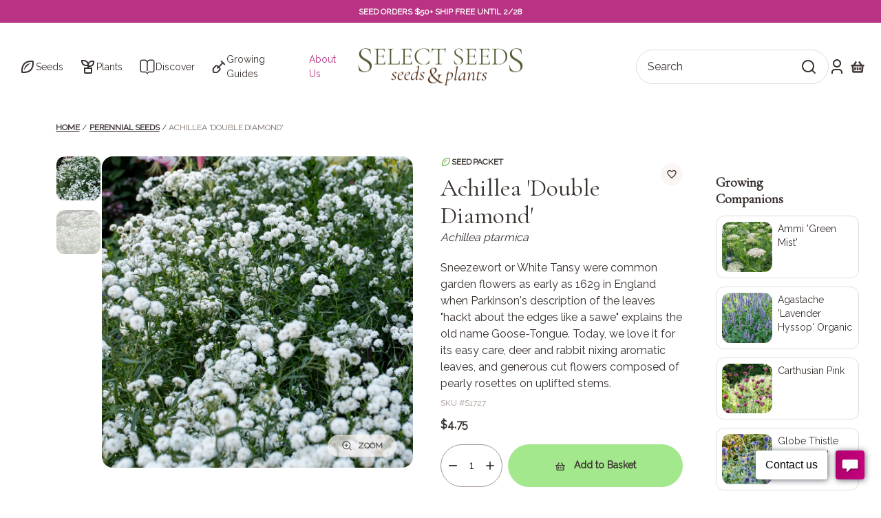

--- FILE ---
content_type: text/html; charset=utf-8
request_url: https://www.selectseeds.com/products/achillea-ptarmica-double-diamond-seeds
body_size: 157128
content:















<!doctype html>
<html lang="en">
    <head>

        
        
  <script>
    localStorage.removeItem("ship-season-1");
    localStorage.removeItem("ship-season-2");
    localStorage.removeItem("ship-season-3");
    localStorage.removeItem("ship-season-4");
    localStorage.removeItem("ship-season-5");
    localStorage.removeItem("ship-season-6");
    localStorage.removeItem("ship-season-7");
    localStorage.removeItem("ship-season-8");
    localStorage.removeItem("ship-season-9");
    localStorage.removeItem("ship-season-10");
  </script>


        
        


<script>

    // Init imHelper variables
    window.theme = window.theme || {};
    window.theme.imHelper = window.theme.imHelper || {};

    // Get Hardiness Zones --------------------------------------------------------------------------
    getHardinessZones();

    // Get Seasons --------------------------------------------------------------------------
    getSeasons();

    // ----------------------------------- Functions -----------------------------------

    // Get hardiness zones function
    function getHardinessZones() {

        let shopifyZones = null;
    
        
            shopifyZones = {"10_a":"2026-03-29","10_b":"2026-03-29","11_a":"2026-03-29","11_b":"2026-03-29","12_a":"2026-03-29","12_b":"2026-03-29","13_a":"2026-03-29","13_b":"2026-03-29","1_a":"2026-05-17","1_b":"2026-05-17","2_a":"2026-05-17","2_b":"2026-05-17","3_a":"2026-05-17","3_b":"2026-05-17","4_a":"2026-05-10","4_b":"2026-05-10","5_a":"2026-05-03","5_b":"2026-05-03","6_a":"2026-04-26","6_b":"2026-04-19","7_a":"2026-04-12","7_b":"2026-04-12","8_a":"2026-04-05","8_b":"2026-04-05","9_a":"2026-03-29","9_b":"2026-03-29"}
        

        var allHardinessZones = new Array();

        // Loop all hardiness zones
        for (var key in shopifyZones) {
            let replacedkey = key.replace('_', '');
            var shipDate = shopifyZones[key];

            allHardinessZones.push({
                "zone": replacedkey,
                "date": shipDate 
            });
        }

        // Clear empty values
        allHardinessZones = allHardinessZones.filter(n => n);

        if(allHardinessZones) window.theme.imHelper.hardinessZones = allHardinessZones;
    }

    // Get seasons function
    function getSeasons() {

        

        

        var allSeasons = new Array(
            {"end_date":"2026-05-22","shopify_tag_name":"ship-season-1","start_date":"2026-03-29"},
            {"end_date":"2026-05-22","shopify_tag_name":"ship-season-2","start_date":"2026-05-10"},
            {"end_date":"2026-05-22","shopify_tag_name":"ship-season-3","start_date":"2026-05-03"},
            {"end_date":"2026-06-03","shopify_tag_name":"ship-season-4","start_date":"2026-05-24"},
            null,
            null,
            null,
            null,
            null,
            null
        );

        // Clear empty values
        allSeasons = allSeasons.filter(n => n);

        if(allSeasons.length) window.theme.imHelper.seasons = allSeasons;
    }
</script>
        
        <meta charset="utf-8">
        <meta http-equiv="X-UA-Compatible" content="IE=edge">
        <meta name="viewport" content="width=device-width,initial-scale=1">

        
        
            <link rel="canonical" href="https://www.selectseeds.com/products/achillea-ptarmica-double-diamond-seeds">
        

        <link rel="icon" type="image/x-icon" href="//www.selectseeds.com/cdn/shop/t/171/assets/favicon_80x.png?v=97304794127397867541767734529">

        
        

        

            <meta name="description" content="Sneezewort or White Tansy were common garden flowers as early as 1629 in England when Parkinson&#39;s description of the leaves &quot;hackt about the edges like a sawe&quot; explains the old name Goose-Tongue. Today, we love it for its easy care, deer and rabbit nixing aromatic leaves, and generous cut flowers composed of pearly ros">

        

        <title>Achillea &#39;Double Diamond&#39; seeds - Achillea ptarmica</title>

        <style data-shopify>

  @font-face {
    font-family: 'Cormorant Garamond';
    src: url('//www.selectseeds.com/cdn/shop/t/171/assets/CormorantGaramond-Regular.eot?v=165627017663105103671767734531');
    src: url('//www.selectseeds.com/cdn/shop/t/171/assets/CormorantGaramond-Regular.eot?v=165627017663105103671767734531#iefix') format('embedded-opentype'), url('//www.selectseeds.com/cdn/shop/t/171/assets/CormorantGaramond-Regular.woff2?v=109462630929395715831767734532') format('woff2'), url('//www.selectseeds.com/cdn/shop/t/171/assets/CormorantGaramond-Regular.woff?v=115450746622150163541767734532') format('woff'), url('//www.selectseeds.com/cdn/shop/t/171/assets/CormorantGaramond-Regular.ttf?v=43493198726734225541767734531') format('truetype'), url('//www.selectseeds.com/cdn/shop/t/171/assets/CormorantGaramond-Regular.svg?v=158469290614512637771767734531#CormorantGaramond-Regular') format('svg');
    font-weight: 400;
    font-style: normal;
    font-display: swap;
  }

  @font-face {
    font-family: 'Cormorant Garamond SemiBold';
    src: url('//www.selectseeds.com/cdn/shop/t/171/assets/CormorantGaramond-SemiBold.eot?v=38000447027619945531767734529');
    src: url('//www.selectseeds.com/cdn/shop/t/171/assets/CormorantGaramond-SemiBold.eot?v=38000447027619945531767734529#iefix') format('embedded-opentype'), url('//www.selectseeds.com/cdn/shop/t/171/assets/CormorantGaramond-SemiBold.woff2?v=31970228808750757011767734530') format('woff2'), url('//www.selectseeds.com/cdn/shop/t/171/assets/CormorantGaramond-SemiBold.woff?v=133790556800072492611767734530') format('woff'), url('//www.selectseeds.com/cdn/shop/t/171/assets/CormorantGaramond-SemiBold.ttf?v=122077495249879079241767734530') format('truetype'), url('//www.selectseeds.com/cdn/shop/t/171/assets/CormorantGaramond-SemiBold.svg?v=48686933144718291261767734529#CormorantGaramond-SemiBold') format('svg');
    font-weight: 600;
    font-style: normal;
    font-display: swap;
  }

  @font-face {
    font-family: 'Cormorant Garamond Bold';
    src: url('//www.selectseeds.com/cdn/shop/t/171/assets/CormorantGaramond-Bold.eot?v=92883190549070557751767734529');
    src: url('//www.selectseeds.com/cdn/shop/t/171/assets/CormorantGaramond-Bold.eot?v=92883190549070557751767734529#iefix') format('embedded-opentype'), url('//www.selectseeds.com/cdn/shop/t/171/assets/CormorantGaramond-Bold.woff2?v=70991622822055008591767734530') format('woff2'), url('//www.selectseeds.com/cdn/shop/t/171/assets/CormorantGaramond-Bold.woff?v=83847275194227695271767734530') format('woff'), url('//www.selectseeds.com/cdn/shop/t/171/assets/CormorantGaramond-Bold.ttf?v=147406705144366334371767734530') format('truetype'), url('//www.selectseeds.com/cdn/shop/t/171/assets/CormorantGaramond-Bold.svg?v=91883553735579291401767734530#CormorantGaramond-Bold') format('svg');
    font-weight: bold;
    font-style: normal;
    font-display: swap;
  }

  @font-face {
    font-family: 'Raleway';
    src: url('//www.selectseeds.com/cdn/shop/t/171/assets/Raleway-Regular.eot?v=145635499505340489981767734529');
    src: url('//www.selectseeds.com/cdn/shop/t/171/assets/Raleway-Regular.eot?v=145635499505340489981767734529#iefix') format('embedded-opentype'), url('//www.selectseeds.com/cdn/shop/t/171/assets/Raleway-Regular.woff2?v=111415241629299994421767734530') format('woff2'), url('//www.selectseeds.com/cdn/shop/t/171/assets/Raleway-Regular.woff?v=78790309388562842091767734530') format('woff'), url('//www.selectseeds.com/cdn/shop/t/171/assets/Raleway-Regular.ttf?v=142941043297558209611767734530') format('truetype'), url('//www.selectseeds.com/cdn/shop/t/171/assets/Raleway-Regular.svg?v=108298101822556469881767734529#Raleway-Regular') format('svg');
    font-weight: 400;
    font-style: normal;
    font-display: swap;
  }

  @font-face {
    font-family: 'Raleway SemiBold';
    src: url('//www.selectseeds.com/cdn/shop/t/171/assets/Raleway-SemiBold.eot?v=129178978672261867931767734531');
    src: url('//www.selectseeds.com/cdn/shop/t/171/assets/Raleway-SemiBold.eot?v=129178978672261867931767734531#iefix') format('embedded-opentype'), url('//www.selectseeds.com/cdn/shop/t/171/assets/Raleway-SemiBold.woff2?v=61742100047314558791767734532') format('woff2'), url('//www.selectseeds.com/cdn/shop/t/171/assets/Raleway-SemiBold.woff?v=22650009384095776021767734532') format('woff'), url('//www.selectseeds.com/cdn/shop/t/171/assets/Raleway-SemiBold.ttf?v=164738486472249041601767734532') format('truetype'), url('//www.selectseeds.com/cdn/shop/t/171/assets/Raleway-SemiBold.svg?v=97084102011162163151767734531#Raleway-SemiBold') format('svg');
    font-weight: 600;
    font-style: normal;
    font-display: swap;
  }

  @font-face {
    font-family: 'Raleway Bold';
    src: url('//www.selectseeds.com/cdn/shop/t/171/assets/Raleway-Bold.eot?v=120369612319559055251767734531');
    src: url('//www.selectseeds.com/cdn/shop/t/171/assets/Raleway-Bold.eot?v=120369612319559055251767734531#iefix') format('embedded-opentype'), url('//www.selectseeds.com/cdn/shop/t/171/assets/Raleway-Bold.woff2?v=149021056762697307951767734532') format('woff2'), url('//www.selectseeds.com/cdn/shop/t/171/assets/Raleway-Bold.woff?v=138022212552782876331767734532') format('woff'), url('//www.selectseeds.com/cdn/shop/t/171/assets/Raleway-Bold.ttf?v=135351681525869238091767734531') format('truetype'), url('//www.selectseeds.com/cdn/shop/t/171/assets/Raleway-Bold.svg?v=155940069006015743581767734531#Raleway-Bold') format('svg');
    font-weight: bold;
    font-style: normal;
    font-display: swap;
  }
</style>
<style>
  :root {
    /* Badge Colors */
    --soldout-badge-bg: #b83383;
    --soldout-badge-text: #f4f8fe;
    
    /* Badge Typography */
    --soldout-badge-font-weight: 400;
    --soldout-badge-font-size: 14px;
    --soldout-badge-font-size-mobile: 10px;
    --soldout-badge-font-size-tablet: 12px;
    
    /* Image Opacity */
    --soldout-image-opacity: 1.0;
    --soldout-image-opacity-hover: 1.0;
    
    /* Availability Text */
    --soldout-availability-font-weight: 600;
    --soldout-availability-text-color: #000000;
    --soldout-availability-font-size: 12px;

   /* NEW Badge Variables */
    --new-badge-bg: #0090ca;
    --new-badge-text-color: #fff;
    --new-badge-font-size: 12px;
    --new-badge-font-size-mobile: 10px;
    --new-badge-font-size-tablet: 11px;
    --new-badge-font-weight: 600;

  }
  
  /* Inline sold-out badges CSS */
  .product-card__availability,
  [data-add-to-cart-label] {
    font-size: var(--soldout-availability-font-size, 12px) !important;
    font-weight: var(--soldout-availability-font-weight, 600) !important;
    color: var(--soldout-availability-text-color, #C41E3A) !important;
    text-transform: uppercase;
    letter-spacing: 0.5px;
  }
</style>




<link href="//www.selectseeds.com/cdn/shop/t/171/assets/theme.css?v=115042168731084488701767734533" rel="stylesheet" type="text/css" media="all" />
<link rel="stylesheet" href="//www.selectseeds.com/cdn/shop/t/171/assets/es__sold-out-badges.css?v=106722741096074780601767734532?v=1768975043">


        <!-- TODO: Move these scripts to the SRC folder -->
<script src="//www.selectseeds.com/cdn/shop/t/171/assets/lib-hoverintent.min.js?v=25925461595492703971767734531" defer="defer"></script>
<script src="//www.selectseeds.com/cdn/shop/t/171/assets/lib-tabbable.min.js?v=109133107748195299151767734532" defer="defer"></script>
<script src="//www.selectseeds.com/cdn/shop/t/171/assets/lib-focus-trap.js?v=14778990457746740621767734530" defer="defer"></script>
<script src="//www.selectseeds.com/cdn/shop/t/171/assets/lib-focus-visible.min.js?v=164939444357772559501767734530" defer="defer"></script>


<link href="//www.selectseeds.com/cdn/shop/t/171/assets/lib-swiper-bundle.min.css?v=127325684396148790271767734531" rel="stylesheet" type="text/css" media="all" />
<script src="//www.selectseeds.com/cdn/shop/t/171/assets/lib-swiper-bundle.min.js?v=1644918357175907801767734531" defer="defer"></script>


<script src="//www.selectseeds.com/cdn/shop/t/171/assets/bundle.js?v=98960217135605861141767734529" defer="defer"></script>


<script type="text/javascript">
    window.theme = window.theme || {};
    window.theme.script = {};
    window.theme.file_url = "//www.selectseeds.com/cdn/shop/files/?v=31102";
    window.theme.environment = "prod";
    window.theme.desibing_right_click = "true";
    window.theme.quick_order_frontend_api = "975ce00b6d999172584d1bcbfdb8c3fd";
    window.theme.quick_order_api_version = "2024-01";
</script>



    <link href="//www.selectseeds.com/cdn/shop/t/171/assets/photoswipe.css?v=127423013675075620671767734531" rel="stylesheet" type="text/css" media="all" />
    <link href="//www.selectseeds.com/cdn/shop/t/171/assets/default-skin.css?v=23003456661346883171767734531" rel="stylesheet" type="text/css" media="all" />
    <script src="//www.selectseeds.com/cdn/shop/t/171/assets/photoswipe.min.js?v=163779776798958466781767734531" defer="defer"></script>
    <script src="//www.selectseeds.com/cdn/shop/t/171/assets/photoswipe-ui-default.min.js?v=139221248393309165001767734530" defer="defer"></script>


<link rel="stylesheet" href="https://cdn.jsdelivr.net/npm/flatpickr/dist/flatpickr.min.css">

        
  <script>window.performance && window.performance.mark && window.performance.mark('shopify.content_for_header.start');</script><meta name="facebook-domain-verification" content="530wbptln5a8kxmrsh1zdv34tgv51b">
<meta id="shopify-digital-wallet" name="shopify-digital-wallet" content="/57193726112/digital_wallets/dialog">
<meta name="shopify-checkout-api-token" content="2b3090d8afe42fe209a411bb4dfc399d">
<meta id="in-context-paypal-metadata" data-shop-id="57193726112" data-venmo-supported="true" data-environment="production" data-locale="en_US" data-paypal-v4="true" data-currency="USD">
<link rel="alternate" type="application/json+oembed" href="https://www.selectseeds.com/products/achillea-ptarmica-double-diamond-seeds.oembed">
<script async="async" src="/checkouts/internal/preloads.js?locale=en-US"></script>
<link rel="preconnect" href="https://shop.app" crossorigin="anonymous">
<script async="async" src="https://shop.app/checkouts/internal/preloads.js?locale=en-US&shop_id=57193726112" crossorigin="anonymous"></script>
<script id="apple-pay-shop-capabilities" type="application/json">{"shopId":57193726112,"countryCode":"US","currencyCode":"USD","merchantCapabilities":["supports3DS"],"merchantId":"gid:\/\/shopify\/Shop\/57193726112","merchantName":"Select Seeds, Co.","requiredBillingContactFields":["postalAddress","email","phone"],"requiredShippingContactFields":["postalAddress","email","phone"],"shippingType":"shipping","supportedNetworks":["visa","masterCard","amex","discover","elo","jcb"],"total":{"type":"pending","label":"Select Seeds, Co.","amount":"1.00"},"shopifyPaymentsEnabled":true,"supportsSubscriptions":true}</script>
<script id="shopify-features" type="application/json">{"accessToken":"2b3090d8afe42fe209a411bb4dfc399d","betas":["rich-media-storefront-analytics"],"domain":"www.selectseeds.com","predictiveSearch":true,"shopId":57193726112,"locale":"en"}</script>
<script>var Shopify = Shopify || {};
Shopify.shop = "select-seeds-co.myshopify.com";
Shopify.locale = "en";
Shopify.currency = {"active":"USD","rate":"1.0"};
Shopify.country = "US";
Shopify.theme = {"name":"Select Seeds - Live - v1.3.1","id":147248218272,"schema_name":"Select Seeds Theme","schema_version":"1.2.0","theme_store_id":null,"role":"main"};
Shopify.theme.handle = "null";
Shopify.theme.style = {"id":null,"handle":null};
Shopify.cdnHost = "www.selectseeds.com/cdn";
Shopify.routes = Shopify.routes || {};
Shopify.routes.root = "/";</script>
<script type="module">!function(o){(o.Shopify=o.Shopify||{}).modules=!0}(window);</script>
<script>!function(o){function n(){var o=[];function n(){o.push(Array.prototype.slice.apply(arguments))}return n.q=o,n}var t=o.Shopify=o.Shopify||{};t.loadFeatures=n(),t.autoloadFeatures=n()}(window);</script>
<script>
  window.ShopifyPay = window.ShopifyPay || {};
  window.ShopifyPay.apiHost = "shop.app\/pay";
  window.ShopifyPay.redirectState = null;
</script>
<script id="shop-js-analytics" type="application/json">{"pageType":"product"}</script>
<script defer="defer" async type="module" src="//www.selectseeds.com/cdn/shopifycloud/shop-js/modules/v2/client.init-shop-cart-sync_BdyHc3Nr.en.esm.js"></script>
<script defer="defer" async type="module" src="//www.selectseeds.com/cdn/shopifycloud/shop-js/modules/v2/chunk.common_Daul8nwZ.esm.js"></script>
<script type="module">
  await import("//www.selectseeds.com/cdn/shopifycloud/shop-js/modules/v2/client.init-shop-cart-sync_BdyHc3Nr.en.esm.js");
await import("//www.selectseeds.com/cdn/shopifycloud/shop-js/modules/v2/chunk.common_Daul8nwZ.esm.js");

  window.Shopify.SignInWithShop?.initShopCartSync?.({"fedCMEnabled":true,"windoidEnabled":true});

</script>
<script>
  window.Shopify = window.Shopify || {};
  if (!window.Shopify.featureAssets) window.Shopify.featureAssets = {};
  window.Shopify.featureAssets['shop-js'] = {"shop-cart-sync":["modules/v2/client.shop-cart-sync_QYOiDySF.en.esm.js","modules/v2/chunk.common_Daul8nwZ.esm.js"],"init-fed-cm":["modules/v2/client.init-fed-cm_DchLp9rc.en.esm.js","modules/v2/chunk.common_Daul8nwZ.esm.js"],"shop-button":["modules/v2/client.shop-button_OV7bAJc5.en.esm.js","modules/v2/chunk.common_Daul8nwZ.esm.js"],"init-windoid":["modules/v2/client.init-windoid_DwxFKQ8e.en.esm.js","modules/v2/chunk.common_Daul8nwZ.esm.js"],"shop-cash-offers":["modules/v2/client.shop-cash-offers_DWtL6Bq3.en.esm.js","modules/v2/chunk.common_Daul8nwZ.esm.js","modules/v2/chunk.modal_CQq8HTM6.esm.js"],"shop-toast-manager":["modules/v2/client.shop-toast-manager_CX9r1SjA.en.esm.js","modules/v2/chunk.common_Daul8nwZ.esm.js"],"init-shop-email-lookup-coordinator":["modules/v2/client.init-shop-email-lookup-coordinator_UhKnw74l.en.esm.js","modules/v2/chunk.common_Daul8nwZ.esm.js"],"pay-button":["modules/v2/client.pay-button_DzxNnLDY.en.esm.js","modules/v2/chunk.common_Daul8nwZ.esm.js"],"avatar":["modules/v2/client.avatar_BTnouDA3.en.esm.js"],"init-shop-cart-sync":["modules/v2/client.init-shop-cart-sync_BdyHc3Nr.en.esm.js","modules/v2/chunk.common_Daul8nwZ.esm.js"],"shop-login-button":["modules/v2/client.shop-login-button_D8B466_1.en.esm.js","modules/v2/chunk.common_Daul8nwZ.esm.js","modules/v2/chunk.modal_CQq8HTM6.esm.js"],"init-customer-accounts-sign-up":["modules/v2/client.init-customer-accounts-sign-up_C8fpPm4i.en.esm.js","modules/v2/client.shop-login-button_D8B466_1.en.esm.js","modules/v2/chunk.common_Daul8nwZ.esm.js","modules/v2/chunk.modal_CQq8HTM6.esm.js"],"init-shop-for-new-customer-accounts":["modules/v2/client.init-shop-for-new-customer-accounts_CVTO0Ztu.en.esm.js","modules/v2/client.shop-login-button_D8B466_1.en.esm.js","modules/v2/chunk.common_Daul8nwZ.esm.js","modules/v2/chunk.modal_CQq8HTM6.esm.js"],"init-customer-accounts":["modules/v2/client.init-customer-accounts_dRgKMfrE.en.esm.js","modules/v2/client.shop-login-button_D8B466_1.en.esm.js","modules/v2/chunk.common_Daul8nwZ.esm.js","modules/v2/chunk.modal_CQq8HTM6.esm.js"],"shop-follow-button":["modules/v2/client.shop-follow-button_CkZpjEct.en.esm.js","modules/v2/chunk.common_Daul8nwZ.esm.js","modules/v2/chunk.modal_CQq8HTM6.esm.js"],"lead-capture":["modules/v2/client.lead-capture_BntHBhfp.en.esm.js","modules/v2/chunk.common_Daul8nwZ.esm.js","modules/v2/chunk.modal_CQq8HTM6.esm.js"],"checkout-modal":["modules/v2/client.checkout-modal_CfxcYbTm.en.esm.js","modules/v2/chunk.common_Daul8nwZ.esm.js","modules/v2/chunk.modal_CQq8HTM6.esm.js"],"shop-login":["modules/v2/client.shop-login_Da4GZ2H6.en.esm.js","modules/v2/chunk.common_Daul8nwZ.esm.js","modules/v2/chunk.modal_CQq8HTM6.esm.js"],"payment-terms":["modules/v2/client.payment-terms_MV4M3zvL.en.esm.js","modules/v2/chunk.common_Daul8nwZ.esm.js","modules/v2/chunk.modal_CQq8HTM6.esm.js"]};
</script>
<script>(function() {
  var isLoaded = false;
  function asyncLoad() {
    if (isLoaded) return;
    isLoaded = true;
    var urls = ["https:\/\/shy.elfsight.com\/p\/platform.js?shop=select-seeds-co.myshopify.com","https:\/\/na.shgcdn3.com\/pixel-collector.js?shop=select-seeds-co.myshopify.com"];
    for (var i = 0; i < urls.length; i++) {
      var s = document.createElement('script');
      s.type = 'text/javascript';
      s.async = true;
      s.src = urls[i];
      var x = document.getElementsByTagName('script')[0];
      x.parentNode.insertBefore(s, x);
    }
  };
  if(window.attachEvent) {
    window.attachEvent('onload', asyncLoad);
  } else {
    window.addEventListener('load', asyncLoad, false);
  }
})();</script>
<script id="__st">var __st={"a":57193726112,"offset":-18000,"reqid":"eabd0ea3-a72e-4e9d-b1bf-b1658422a91e-1768975043","pageurl":"www.selectseeds.com\/products\/achillea-ptarmica-double-diamond-seeds","u":"f8171d1f8732","p":"product","rtyp":"product","rid":8571121172640};</script>
<script>window.ShopifyPaypalV4VisibilityTracking = true;</script>
<script id="captcha-bootstrap">!function(){'use strict';const t='contact',e='account',n='new_comment',o=[[t,t],['blogs',n],['comments',n],[t,'customer']],c=[[e,'customer_login'],[e,'guest_login'],[e,'recover_customer_password'],[e,'create_customer']],r=t=>t.map((([t,e])=>`form[action*='/${t}']:not([data-nocaptcha='true']) input[name='form_type'][value='${e}']`)).join(','),a=t=>()=>t?[...document.querySelectorAll(t)].map((t=>t.form)):[];function s(){const t=[...o],e=r(t);return a(e)}const i='password',u='form_key',d=['recaptcha-v3-token','g-recaptcha-response','h-captcha-response',i],f=()=>{try{return window.sessionStorage}catch{return}},m='__shopify_v',_=t=>t.elements[u];function p(t,e,n=!1){try{const o=window.sessionStorage,c=JSON.parse(o.getItem(e)),{data:r}=function(t){const{data:e,action:n}=t;return t[m]||n?{data:e,action:n}:{data:t,action:n}}(c);for(const[e,n]of Object.entries(r))t.elements[e]&&(t.elements[e].value=n);n&&o.removeItem(e)}catch(o){console.error('form repopulation failed',{error:o})}}const l='form_type',E='cptcha';function T(t){t.dataset[E]=!0}const w=window,h=w.document,L='Shopify',v='ce_forms',y='captcha';let A=!1;((t,e)=>{const n=(g='f06e6c50-85a8-45c8-87d0-21a2b65856fe',I='https://cdn.shopify.com/shopifycloud/storefront-forms-hcaptcha/ce_storefront_forms_captcha_hcaptcha.v1.5.2.iife.js',D={infoText:'Protected by hCaptcha',privacyText:'Privacy',termsText:'Terms'},(t,e,n)=>{const o=w[L][v],c=o.bindForm;if(c)return c(t,g,e,D).then(n);var r;o.q.push([[t,g,e,D],n]),r=I,A||(h.body.append(Object.assign(h.createElement('script'),{id:'captcha-provider',async:!0,src:r})),A=!0)});var g,I,D;w[L]=w[L]||{},w[L][v]=w[L][v]||{},w[L][v].q=[],w[L][y]=w[L][y]||{},w[L][y].protect=function(t,e){n(t,void 0,e),T(t)},Object.freeze(w[L][y]),function(t,e,n,w,h,L){const[v,y,A,g]=function(t,e,n){const i=e?o:[],u=t?c:[],d=[...i,...u],f=r(d),m=r(i),_=r(d.filter((([t,e])=>n.includes(e))));return[a(f),a(m),a(_),s()]}(w,h,L),I=t=>{const e=t.target;return e instanceof HTMLFormElement?e:e&&e.form},D=t=>v().includes(t);t.addEventListener('submit',(t=>{const e=I(t);if(!e)return;const n=D(e)&&!e.dataset.hcaptchaBound&&!e.dataset.recaptchaBound,o=_(e),c=g().includes(e)&&(!o||!o.value);(n||c)&&t.preventDefault(),c&&!n&&(function(t){try{if(!f())return;!function(t){const e=f();if(!e)return;const n=_(t);if(!n)return;const o=n.value;o&&e.removeItem(o)}(t);const e=Array.from(Array(32),(()=>Math.random().toString(36)[2])).join('');!function(t,e){_(t)||t.append(Object.assign(document.createElement('input'),{type:'hidden',name:u})),t.elements[u].value=e}(t,e),function(t,e){const n=f();if(!n)return;const o=[...t.querySelectorAll(`input[type='${i}']`)].map((({name:t})=>t)),c=[...d,...o],r={};for(const[a,s]of new FormData(t).entries())c.includes(a)||(r[a]=s);n.setItem(e,JSON.stringify({[m]:1,action:t.action,data:r}))}(t,e)}catch(e){console.error('failed to persist form',e)}}(e),e.submit())}));const S=(t,e)=>{t&&!t.dataset[E]&&(n(t,e.some((e=>e===t))),T(t))};for(const o of['focusin','change'])t.addEventListener(o,(t=>{const e=I(t);D(e)&&S(e,y())}));const B=e.get('form_key'),M=e.get(l),P=B&&M;t.addEventListener('DOMContentLoaded',(()=>{const t=y();if(P)for(const e of t)e.elements[l].value===M&&p(e,B);[...new Set([...A(),...v().filter((t=>'true'===t.dataset.shopifyCaptcha))])].forEach((e=>S(e,t)))}))}(h,new URLSearchParams(w.location.search),n,t,e,['guest_login'])})(!0,!0)}();</script>
<script integrity="sha256-4kQ18oKyAcykRKYeNunJcIwy7WH5gtpwJnB7kiuLZ1E=" data-source-attribution="shopify.loadfeatures" defer="defer" src="//www.selectseeds.com/cdn/shopifycloud/storefront/assets/storefront/load_feature-a0a9edcb.js" crossorigin="anonymous"></script>
<script crossorigin="anonymous" defer="defer" src="//www.selectseeds.com/cdn/shopifycloud/storefront/assets/shopify_pay/storefront-65b4c6d7.js?v=20250812"></script>
<script data-source-attribution="shopify.dynamic_checkout.dynamic.init">var Shopify=Shopify||{};Shopify.PaymentButton=Shopify.PaymentButton||{isStorefrontPortableWallets:!0,init:function(){window.Shopify.PaymentButton.init=function(){};var t=document.createElement("script");t.src="https://www.selectseeds.com/cdn/shopifycloud/portable-wallets/latest/portable-wallets.en.js",t.type="module",document.head.appendChild(t)}};
</script>
<script data-source-attribution="shopify.dynamic_checkout.buyer_consent">
  function portableWalletsHideBuyerConsent(e){var t=document.getElementById("shopify-buyer-consent"),n=document.getElementById("shopify-subscription-policy-button");t&&n&&(t.classList.add("hidden"),t.setAttribute("aria-hidden","true"),n.removeEventListener("click",e))}function portableWalletsShowBuyerConsent(e){var t=document.getElementById("shopify-buyer-consent"),n=document.getElementById("shopify-subscription-policy-button");t&&n&&(t.classList.remove("hidden"),t.removeAttribute("aria-hidden"),n.addEventListener("click",e))}window.Shopify?.PaymentButton&&(window.Shopify.PaymentButton.hideBuyerConsent=portableWalletsHideBuyerConsent,window.Shopify.PaymentButton.showBuyerConsent=portableWalletsShowBuyerConsent);
</script>
<script data-source-attribution="shopify.dynamic_checkout.cart.bootstrap">document.addEventListener("DOMContentLoaded",(function(){function t(){return document.querySelector("shopify-accelerated-checkout-cart, shopify-accelerated-checkout")}if(t())Shopify.PaymentButton.init();else{new MutationObserver((function(e,n){t()&&(Shopify.PaymentButton.init(),n.disconnect())})).observe(document.body,{childList:!0,subtree:!0})}}));
</script>
<link id="shopify-accelerated-checkout-styles" rel="stylesheet" media="screen" href="https://www.selectseeds.com/cdn/shopifycloud/portable-wallets/latest/accelerated-checkout-backwards-compat.css" crossorigin="anonymous">
<style id="shopify-accelerated-checkout-cart">
        #shopify-buyer-consent {
  margin-top: 1em;
  display: inline-block;
  width: 100%;
}

#shopify-buyer-consent.hidden {
  display: none;
}

#shopify-subscription-policy-button {
  background: none;
  border: none;
  padding: 0;
  text-decoration: underline;
  font-size: inherit;
  cursor: pointer;
}

#shopify-subscription-policy-button::before {
  box-shadow: none;
}

      </style>

<script>window.performance && window.performance.mark && window.performance.mark('shopify.content_for_header.end');</script>
  





  <script type="text/javascript">
    
      window.__shgMoneyFormat = window.__shgMoneyFormat || {"USD":{"currency":"USD","currency_symbol":"$","currency_symbol_location":"left","decimal_places":2,"decimal_separator":".","thousands_separator":","}};
    
    window.__shgCurrentCurrencyCode = window.__shgCurrentCurrencyCode || {
      currency: "USD",
      currency_symbol: "$",
      decimal_separator: ".",
      thousands_separator: ",",
      decimal_places: 2,
      currency_symbol_location: "left"
    };
  </script>




    
  

<script type="text/javascript">
  
    window.SHG_CUSTOMER = null;
  
</script>







<!-- BEGIN app block: shopify://apps/klaviyo-email-marketing-sms/blocks/klaviyo-onsite-embed/2632fe16-c075-4321-a88b-50b567f42507 -->












  <script async src="https://static.klaviyo.com/onsite/js/RcGHSU/klaviyo.js?company_id=RcGHSU"></script>
  <script>!function(){if(!window.klaviyo){window._klOnsite=window._klOnsite||[];try{window.klaviyo=new Proxy({},{get:function(n,i){return"push"===i?function(){var n;(n=window._klOnsite).push.apply(n,arguments)}:function(){for(var n=arguments.length,o=new Array(n),w=0;w<n;w++)o[w]=arguments[w];var t="function"==typeof o[o.length-1]?o.pop():void 0,e=new Promise((function(n){window._klOnsite.push([i].concat(o,[function(i){t&&t(i),n(i)}]))}));return e}}})}catch(n){window.klaviyo=window.klaviyo||[],window.klaviyo.push=function(){var n;(n=window._klOnsite).push.apply(n,arguments)}}}}();</script>

  
    <script id="viewed_product">
      if (item == null) {
        var _learnq = _learnq || [];

        var MetafieldReviews = null
        var MetafieldYotpoRating = null
        var MetafieldYotpoCount = null
        var MetafieldLooxRating = null
        var MetafieldLooxCount = null
        var okendoProduct = null
        var okendoProductReviewCount = null
        var okendoProductReviewAverageValue = null
        try {
          // The following fields are used for Customer Hub recently viewed in order to add reviews.
          // This information is not part of __kla_viewed. Instead, it is part of __kla_viewed_reviewed_items
          MetafieldReviews = {};
          MetafieldYotpoRating = null
          MetafieldYotpoCount = null
          MetafieldLooxRating = null
          MetafieldLooxCount = null

          okendoProduct = null
          // If the okendo metafield is not legacy, it will error, which then requires the new json formatted data
          if (okendoProduct && 'error' in okendoProduct) {
            okendoProduct = null
          }
          okendoProductReviewCount = okendoProduct ? okendoProduct.reviewCount : null
          okendoProductReviewAverageValue = okendoProduct ? okendoProduct.reviewAverageValue : null
        } catch (error) {
          console.error('Error in Klaviyo onsite reviews tracking:', error);
        }

        var item = {
          Name: "Achillea 'Double Diamond'",
          ProductID: 8571121172640,
          Categories: ["Color of the Year 2026 - Cloud Dancer","Dried Flowers \u0026 Seed Pods","Fragrant Flowers \u0026 Scented Leaves","Perennial Seeds","Perennial Seeds \u0026 Plants","Pollinator-friendly Seeds","Pollinator-friendly Seeds \u0026 Plants","Seeds \u0026 Plants for Cut Flowers","Seeds A-Z","Seeds for Cut Flowers","Seeds with Scented Leaves","Shop All Seeds \u0026 Plants","Victorian Inspired Moon Gardens","White Hot Flowers for Day and Night","Yarrow Seeds"],
          ImageURL: "https://www.selectseeds.com/cdn/shop/files/1727-3-2500_grande.jpg?v=1750275657",
          URL: "https://www.selectseeds.com/products/achillea-ptarmica-double-diamond-seeds",
          Brand: "Select Seeds, Co.",
          Price: "$4.75",
          Value: "4.75",
          CompareAtPrice: "$0.00"
        };
        _learnq.push(['track', 'Viewed Product', item]);
        _learnq.push(['trackViewedItem', {
          Title: item.Name,
          ItemId: item.ProductID,
          Categories: item.Categories,
          ImageUrl: item.ImageURL,
          Url: item.URL,
          Metadata: {
            Brand: item.Brand,
            Price: item.Price,
            Value: item.Value,
            CompareAtPrice: item.CompareAtPrice
          },
          metafields:{
            reviews: MetafieldReviews,
            yotpo:{
              rating: MetafieldYotpoRating,
              count: MetafieldYotpoCount,
            },
            loox:{
              rating: MetafieldLooxRating,
              count: MetafieldLooxCount,
            },
            okendo: {
              rating: okendoProductReviewAverageValue,
              count: okendoProductReviewCount,
            }
          }
        }]);
      }
    </script>
  




  <script>
    window.klaviyoReviewsProductDesignMode = false
  </script>



  <!-- BEGIN app snippet: customer-hub-data --><script>
  if (!window.customerHub) {
    window.customerHub = {};
  }
  window.customerHub.storefrontRoutes = {
    login: "https://www.selectseeds.com/customer_authentication/redirect?locale=en&region_country=US?return_url=%2F%23k-hub",
    register: "https://shopify.com/57193726112/account?locale=en?return_url=%2F%23k-hub",
    logout: "/account/logout",
    profile: "/account",
    addresses: "/account/addresses",
  };
  
  window.customerHub.userId = null;
  
  window.customerHub.storeDomain = "select-seeds-co.myshopify.com";

  
    window.customerHub.activeProduct = {
      name: "Achillea 'Double Diamond'",
      category: null,
      imageUrl: "https://www.selectseeds.com/cdn/shop/files/1727-3-2500_grande.jpg?v=1750275657",
      id: "8571121172640",
      link: "https://www.selectseeds.com/products/achillea-ptarmica-double-diamond-seeds",
      variants: [
        
          {
            id: "44073015804064",
            
            imageUrl: null,
            
            price: "475",
            currency: "USD",
            availableForSale: true,
            title: "Default Title",
          },
        
      ],
    };
    window.customerHub.activeProduct.variants.forEach((variant) => {
        
        variant.price = `${variant.price.slice(0, -2)}.${variant.price.slice(-2)}`;
    });
  

  
    window.customerHub.storeLocale = {
        currentLanguage: 'en',
        currentCountry: 'US',
        availableLanguages: [
          
            {
              iso_code: 'en',
              endonym_name: 'English'
            }
          
        ],
        availableCountries: [
          
            {
              iso_code: 'CA',
              name: 'Canada',
              currency_code: 'USD'
            },
          
            {
              iso_code: 'US',
              name: 'United States',
              currency_code: 'USD'
            }
          
        ]
    };
  
</script>
<!-- END app snippet -->





<!-- END app block --><meta property="og:image" content="https://cdn.shopify.com/s/files/1/0571/9372/6112/files/1727-3-2500.jpg?v=1750275657" />
<meta property="og:image:secure_url" content="https://cdn.shopify.com/s/files/1/0571/9372/6112/files/1727-3-2500.jpg?v=1750275657" />
<meta property="og:image:width" content="2500" />
<meta property="og:image:height" content="2501" />
<link href="https://monorail-edge.shopifysvc.com" rel="dns-prefetch">
<script>(function(){if ("sendBeacon" in navigator && "performance" in window) {try {var session_token_from_headers = performance.getEntriesByType('navigation')[0].serverTiming.find(x => x.name == '_s').description;} catch {var session_token_from_headers = undefined;}var session_cookie_matches = document.cookie.match(/_shopify_s=([^;]*)/);var session_token_from_cookie = session_cookie_matches && session_cookie_matches.length === 2 ? session_cookie_matches[1] : "";var session_token = session_token_from_headers || session_token_from_cookie || "";function handle_abandonment_event(e) {var entries = performance.getEntries().filter(function(entry) {return /monorail-edge.shopifysvc.com/.test(entry.name);});if (!window.abandonment_tracked && entries.length === 0) {window.abandonment_tracked = true;var currentMs = Date.now();var navigation_start = performance.timing.navigationStart;var payload = {shop_id: 57193726112,url: window.location.href,navigation_start,duration: currentMs - navigation_start,session_token,page_type: "product"};window.navigator.sendBeacon("https://monorail-edge.shopifysvc.com/v1/produce", JSON.stringify({schema_id: "online_store_buyer_site_abandonment/1.1",payload: payload,metadata: {event_created_at_ms: currentMs,event_sent_at_ms: currentMs}}));}}window.addEventListener('pagehide', handle_abandonment_event);}}());</script>
<script id="web-pixels-manager-setup">(function e(e,d,r,n,o){if(void 0===o&&(o={}),!Boolean(null===(a=null===(i=window.Shopify)||void 0===i?void 0:i.analytics)||void 0===a?void 0:a.replayQueue)){var i,a;window.Shopify=window.Shopify||{};var t=window.Shopify;t.analytics=t.analytics||{};var s=t.analytics;s.replayQueue=[],s.publish=function(e,d,r){return s.replayQueue.push([e,d,r]),!0};try{self.performance.mark("wpm:start")}catch(e){}var l=function(){var e={modern:/Edge?\/(1{2}[4-9]|1[2-9]\d|[2-9]\d{2}|\d{4,})\.\d+(\.\d+|)|Firefox\/(1{2}[4-9]|1[2-9]\d|[2-9]\d{2}|\d{4,})\.\d+(\.\d+|)|Chrom(ium|e)\/(9{2}|\d{3,})\.\d+(\.\d+|)|(Maci|X1{2}).+ Version\/(15\.\d+|(1[6-9]|[2-9]\d|\d{3,})\.\d+)([,.]\d+|)( \(\w+\)|)( Mobile\/\w+|) Safari\/|Chrome.+OPR\/(9{2}|\d{3,})\.\d+\.\d+|(CPU[ +]OS|iPhone[ +]OS|CPU[ +]iPhone|CPU IPhone OS|CPU iPad OS)[ +]+(15[._]\d+|(1[6-9]|[2-9]\d|\d{3,})[._]\d+)([._]\d+|)|Android:?[ /-](13[3-9]|1[4-9]\d|[2-9]\d{2}|\d{4,})(\.\d+|)(\.\d+|)|Android.+Firefox\/(13[5-9]|1[4-9]\d|[2-9]\d{2}|\d{4,})\.\d+(\.\d+|)|Android.+Chrom(ium|e)\/(13[3-9]|1[4-9]\d|[2-9]\d{2}|\d{4,})\.\d+(\.\d+|)|SamsungBrowser\/([2-9]\d|\d{3,})\.\d+/,legacy:/Edge?\/(1[6-9]|[2-9]\d|\d{3,})\.\d+(\.\d+|)|Firefox\/(5[4-9]|[6-9]\d|\d{3,})\.\d+(\.\d+|)|Chrom(ium|e)\/(5[1-9]|[6-9]\d|\d{3,})\.\d+(\.\d+|)([\d.]+$|.*Safari\/(?![\d.]+ Edge\/[\d.]+$))|(Maci|X1{2}).+ Version\/(10\.\d+|(1[1-9]|[2-9]\d|\d{3,})\.\d+)([,.]\d+|)( \(\w+\)|)( Mobile\/\w+|) Safari\/|Chrome.+OPR\/(3[89]|[4-9]\d|\d{3,})\.\d+\.\d+|(CPU[ +]OS|iPhone[ +]OS|CPU[ +]iPhone|CPU IPhone OS|CPU iPad OS)[ +]+(10[._]\d+|(1[1-9]|[2-9]\d|\d{3,})[._]\d+)([._]\d+|)|Android:?[ /-](13[3-9]|1[4-9]\d|[2-9]\d{2}|\d{4,})(\.\d+|)(\.\d+|)|Mobile Safari.+OPR\/([89]\d|\d{3,})\.\d+\.\d+|Android.+Firefox\/(13[5-9]|1[4-9]\d|[2-9]\d{2}|\d{4,})\.\d+(\.\d+|)|Android.+Chrom(ium|e)\/(13[3-9]|1[4-9]\d|[2-9]\d{2}|\d{4,})\.\d+(\.\d+|)|Android.+(UC? ?Browser|UCWEB|U3)[ /]?(15\.([5-9]|\d{2,})|(1[6-9]|[2-9]\d|\d{3,})\.\d+)\.\d+|SamsungBrowser\/(5\.\d+|([6-9]|\d{2,})\.\d+)|Android.+MQ{2}Browser\/(14(\.(9|\d{2,})|)|(1[5-9]|[2-9]\d|\d{3,})(\.\d+|))(\.\d+|)|K[Aa][Ii]OS\/(3\.\d+|([4-9]|\d{2,})\.\d+)(\.\d+|)/},d=e.modern,r=e.legacy,n=navigator.userAgent;return n.match(d)?"modern":n.match(r)?"legacy":"unknown"}(),u="modern"===l?"modern":"legacy",c=(null!=n?n:{modern:"",legacy:""})[u],f=function(e){return[e.baseUrl,"/wpm","/b",e.hashVersion,"modern"===e.buildTarget?"m":"l",".js"].join("")}({baseUrl:d,hashVersion:r,buildTarget:u}),m=function(e){var d=e.version,r=e.bundleTarget,n=e.surface,o=e.pageUrl,i=e.monorailEndpoint;return{emit:function(e){var a=e.status,t=e.errorMsg,s=(new Date).getTime(),l=JSON.stringify({metadata:{event_sent_at_ms:s},events:[{schema_id:"web_pixels_manager_load/3.1",payload:{version:d,bundle_target:r,page_url:o,status:a,surface:n,error_msg:t},metadata:{event_created_at_ms:s}}]});if(!i)return console&&console.warn&&console.warn("[Web Pixels Manager] No Monorail endpoint provided, skipping logging."),!1;try{return self.navigator.sendBeacon.bind(self.navigator)(i,l)}catch(e){}var u=new XMLHttpRequest;try{return u.open("POST",i,!0),u.setRequestHeader("Content-Type","text/plain"),u.send(l),!0}catch(e){return console&&console.warn&&console.warn("[Web Pixels Manager] Got an unhandled error while logging to Monorail."),!1}}}}({version:r,bundleTarget:l,surface:e.surface,pageUrl:self.location.href,monorailEndpoint:e.monorailEndpoint});try{o.browserTarget=l,function(e){var d=e.src,r=e.async,n=void 0===r||r,o=e.onload,i=e.onerror,a=e.sri,t=e.scriptDataAttributes,s=void 0===t?{}:t,l=document.createElement("script"),u=document.querySelector("head"),c=document.querySelector("body");if(l.async=n,l.src=d,a&&(l.integrity=a,l.crossOrigin="anonymous"),s)for(var f in s)if(Object.prototype.hasOwnProperty.call(s,f))try{l.dataset[f]=s[f]}catch(e){}if(o&&l.addEventListener("load",o),i&&l.addEventListener("error",i),u)u.appendChild(l);else{if(!c)throw new Error("Did not find a head or body element to append the script");c.appendChild(l)}}({src:f,async:!0,onload:function(){if(!function(){var e,d;return Boolean(null===(d=null===(e=window.Shopify)||void 0===e?void 0:e.analytics)||void 0===d?void 0:d.initialized)}()){var d=window.webPixelsManager.init(e)||void 0;if(d){var r=window.Shopify.analytics;r.replayQueue.forEach((function(e){var r=e[0],n=e[1],o=e[2];d.publishCustomEvent(r,n,o)})),r.replayQueue=[],r.publish=d.publishCustomEvent,r.visitor=d.visitor,r.initialized=!0}}},onerror:function(){return m.emit({status:"failed",errorMsg:"".concat(f," has failed to load")})},sri:function(e){var d=/^sha384-[A-Za-z0-9+/=]+$/;return"string"==typeof e&&d.test(e)}(c)?c:"",scriptDataAttributes:o}),m.emit({status:"loading"})}catch(e){m.emit({status:"failed",errorMsg:(null==e?void 0:e.message)||"Unknown error"})}}})({shopId: 57193726112,storefrontBaseUrl: "https://www.selectseeds.com",extensionsBaseUrl: "https://extensions.shopifycdn.com/cdn/shopifycloud/web-pixels-manager",monorailEndpoint: "https://monorail-edge.shopifysvc.com/unstable/produce_batch",surface: "storefront-renderer",enabledBetaFlags: ["2dca8a86"],webPixelsConfigList: [{"id":"1454440608","configuration":"{\"accountID\":\"RcGHSU\",\"webPixelConfig\":\"eyJlbmFibGVBZGRlZFRvQ2FydEV2ZW50cyI6IHRydWV9\"}","eventPayloadVersion":"v1","runtimeContext":"STRICT","scriptVersion":"524f6c1ee37bacdca7657a665bdca589","type":"APP","apiClientId":123074,"privacyPurposes":["ANALYTICS","MARKETING"],"dataSharingAdjustments":{"protectedCustomerApprovalScopes":["read_customer_address","read_customer_email","read_customer_name","read_customer_personal_data","read_customer_phone"]}},{"id":"809074848","configuration":"{\"swymApiEndpoint\":\"https:\/\/swymstore-v3starter-01.swymrelay.com\",\"swymTier\":\"v3starter-01\"}","eventPayloadVersion":"v1","runtimeContext":"STRICT","scriptVersion":"5b6f6917e306bc7f24523662663331c0","type":"APP","apiClientId":1350849,"privacyPurposes":["ANALYTICS","MARKETING","PREFERENCES"],"dataSharingAdjustments":{"protectedCustomerApprovalScopes":["read_customer_email","read_customer_name","read_customer_personal_data","read_customer_phone"]}},{"id":"796000416","configuration":"{\"site_id\":\"ccd091e3-e094-4ed3-b769-bd98f5a31f3f\",\"analytics_endpoint\":\"https:\\\/\\\/na.shgcdn3.com\"}","eventPayloadVersion":"v1","runtimeContext":"STRICT","scriptVersion":"695709fc3f146fa50a25299517a954f2","type":"APP","apiClientId":1158168,"privacyPurposes":["ANALYTICS","MARKETING","SALE_OF_DATA"],"dataSharingAdjustments":{"protectedCustomerApprovalScopes":["read_customer_personal_data"]}},{"id":"558170272","configuration":"{\"config\":\"{\\\"google_tag_ids\\\":[\\\"G-335933WKG9\\\",\\\"GT-TQRVDFR\\\"],\\\"target_country\\\":\\\"US\\\",\\\"gtag_events\\\":[{\\\"type\\\":\\\"search\\\",\\\"action_label\\\":\\\"G-335933WKG9\\\"},{\\\"type\\\":\\\"begin_checkout\\\",\\\"action_label\\\":\\\"G-335933WKG9\\\"},{\\\"type\\\":\\\"view_item\\\",\\\"action_label\\\":[\\\"G-335933WKG9\\\",\\\"MC-6X4VGWY8D1\\\"]},{\\\"type\\\":\\\"purchase\\\",\\\"action_label\\\":[\\\"G-335933WKG9\\\",\\\"MC-6X4VGWY8D1\\\"]},{\\\"type\\\":\\\"page_view\\\",\\\"action_label\\\":[\\\"G-335933WKG9\\\",\\\"MC-6X4VGWY8D1\\\"]},{\\\"type\\\":\\\"add_payment_info\\\",\\\"action_label\\\":\\\"G-335933WKG9\\\"},{\\\"type\\\":\\\"add_to_cart\\\",\\\"action_label\\\":\\\"G-335933WKG9\\\"}],\\\"enable_monitoring_mode\\\":false}\"}","eventPayloadVersion":"v1","runtimeContext":"OPEN","scriptVersion":"b2a88bafab3e21179ed38636efcd8a93","type":"APP","apiClientId":1780363,"privacyPurposes":[],"dataSharingAdjustments":{"protectedCustomerApprovalScopes":["read_customer_address","read_customer_email","read_customer_name","read_customer_personal_data","read_customer_phone"]}},{"id":"264994976","configuration":"{\"pixel_id\":\"273738665383475\",\"pixel_type\":\"facebook_pixel\",\"metaapp_system_user_token\":\"-\"}","eventPayloadVersion":"v1","runtimeContext":"OPEN","scriptVersion":"ca16bc87fe92b6042fbaa3acc2fbdaa6","type":"APP","apiClientId":2329312,"privacyPurposes":["ANALYTICS","MARKETING","SALE_OF_DATA"],"dataSharingAdjustments":{"protectedCustomerApprovalScopes":["read_customer_address","read_customer_email","read_customer_name","read_customer_personal_data","read_customer_phone"]}},{"id":"17006752","eventPayloadVersion":"1","runtimeContext":"LAX","scriptVersion":"5","type":"CUSTOM","privacyPurposes":["ANALYTICS","MARKETING","SALE_OF_DATA"],"name":"GA4"},{"id":"19398816","eventPayloadVersion":"1","runtimeContext":"LAX","scriptVersion":"5","type":"CUSTOM","privacyPurposes":["ANALYTICS","MARKETING","SALE_OF_DATA"],"name":"GTM"},{"id":"shopify-app-pixel","configuration":"{}","eventPayloadVersion":"v1","runtimeContext":"STRICT","scriptVersion":"0450","apiClientId":"shopify-pixel","type":"APP","privacyPurposes":["ANALYTICS","MARKETING"]},{"id":"shopify-custom-pixel","eventPayloadVersion":"v1","runtimeContext":"LAX","scriptVersion":"0450","apiClientId":"shopify-pixel","type":"CUSTOM","privacyPurposes":["ANALYTICS","MARKETING"]}],isMerchantRequest: false,initData: {"shop":{"name":"Select Seeds, Co.","paymentSettings":{"currencyCode":"USD"},"myshopifyDomain":"select-seeds-co.myshopify.com","countryCode":"US","storefrontUrl":"https:\/\/www.selectseeds.com"},"customer":null,"cart":null,"checkout":null,"productVariants":[{"price":{"amount":4.75,"currencyCode":"USD"},"product":{"title":"Achillea 'Double Diamond'","vendor":"Select Seeds, Co.","id":"8571121172640","untranslatedTitle":"Achillea 'Double Diamond'","url":"\/products\/achillea-ptarmica-double-diamond-seeds","type":"Seed Packet"},"id":"44073015804064","image":{"src":"\/\/www.selectseeds.com\/cdn\/shop\/files\/1727-3-2500.jpg?v=1750275657"},"sku":"S1727","title":"Default Title","untranslatedTitle":"Default Title"}],"purchasingCompany":null},},"https://www.selectseeds.com/cdn","fcfee988w5aeb613cpc8e4bc33m6693e112",{"modern":"","legacy":""},{"shopId":"57193726112","storefrontBaseUrl":"https:\/\/www.selectseeds.com","extensionBaseUrl":"https:\/\/extensions.shopifycdn.com\/cdn\/shopifycloud\/web-pixels-manager","surface":"storefront-renderer","enabledBetaFlags":"[\"2dca8a86\"]","isMerchantRequest":"false","hashVersion":"fcfee988w5aeb613cpc8e4bc33m6693e112","publish":"custom","events":"[[\"page_viewed\",{}],[\"product_viewed\",{\"productVariant\":{\"price\":{\"amount\":4.75,\"currencyCode\":\"USD\"},\"product\":{\"title\":\"Achillea 'Double Diamond'\",\"vendor\":\"Select Seeds, Co.\",\"id\":\"8571121172640\",\"untranslatedTitle\":\"Achillea 'Double Diamond'\",\"url\":\"\/products\/achillea-ptarmica-double-diamond-seeds\",\"type\":\"Seed Packet\"},\"id\":\"44073015804064\",\"image\":{\"src\":\"\/\/www.selectseeds.com\/cdn\/shop\/files\/1727-3-2500.jpg?v=1750275657\"},\"sku\":\"S1727\",\"title\":\"Default Title\",\"untranslatedTitle\":\"Default Title\"}}]]"});</script><script>
  window.ShopifyAnalytics = window.ShopifyAnalytics || {};
  window.ShopifyAnalytics.meta = window.ShopifyAnalytics.meta || {};
  window.ShopifyAnalytics.meta.currency = 'USD';
  var meta = {"product":{"id":8571121172640,"gid":"gid:\/\/shopify\/Product\/8571121172640","vendor":"Select Seeds, Co.","type":"Seed Packet","handle":"achillea-ptarmica-double-diamond-seeds","variants":[{"id":44073015804064,"price":475,"name":"Achillea 'Double Diamond'","public_title":null,"sku":"S1727"}],"remote":false},"page":{"pageType":"product","resourceType":"product","resourceId":8571121172640,"requestId":"eabd0ea3-a72e-4e9d-b1bf-b1658422a91e-1768975043"}};
  for (var attr in meta) {
    window.ShopifyAnalytics.meta[attr] = meta[attr];
  }
</script>
<script class="analytics">
  (function () {
    var customDocumentWrite = function(content) {
      var jquery = null;

      if (window.jQuery) {
        jquery = window.jQuery;
      } else if (window.Checkout && window.Checkout.$) {
        jquery = window.Checkout.$;
      }

      if (jquery) {
        jquery('body').append(content);
      }
    };

    var hasLoggedConversion = function(token) {
      if (token) {
        return document.cookie.indexOf('loggedConversion=' + token) !== -1;
      }
      return false;
    }

    var setCookieIfConversion = function(token) {
      if (token) {
        var twoMonthsFromNow = new Date(Date.now());
        twoMonthsFromNow.setMonth(twoMonthsFromNow.getMonth() + 2);

        document.cookie = 'loggedConversion=' + token + '; expires=' + twoMonthsFromNow;
      }
    }

    var trekkie = window.ShopifyAnalytics.lib = window.trekkie = window.trekkie || [];
    if (trekkie.integrations) {
      return;
    }
    trekkie.methods = [
      'identify',
      'page',
      'ready',
      'track',
      'trackForm',
      'trackLink'
    ];
    trekkie.factory = function(method) {
      return function() {
        var args = Array.prototype.slice.call(arguments);
        args.unshift(method);
        trekkie.push(args);
        return trekkie;
      };
    };
    for (var i = 0; i < trekkie.methods.length; i++) {
      var key = trekkie.methods[i];
      trekkie[key] = trekkie.factory(key);
    }
    trekkie.load = function(config) {
      trekkie.config = config || {};
      trekkie.config.initialDocumentCookie = document.cookie;
      var first = document.getElementsByTagName('script')[0];
      var script = document.createElement('script');
      script.type = 'text/javascript';
      script.onerror = function(e) {
        var scriptFallback = document.createElement('script');
        scriptFallback.type = 'text/javascript';
        scriptFallback.onerror = function(error) {
                var Monorail = {
      produce: function produce(monorailDomain, schemaId, payload) {
        var currentMs = new Date().getTime();
        var event = {
          schema_id: schemaId,
          payload: payload,
          metadata: {
            event_created_at_ms: currentMs,
            event_sent_at_ms: currentMs
          }
        };
        return Monorail.sendRequest("https://" + monorailDomain + "/v1/produce", JSON.stringify(event));
      },
      sendRequest: function sendRequest(endpointUrl, payload) {
        // Try the sendBeacon API
        if (window && window.navigator && typeof window.navigator.sendBeacon === 'function' && typeof window.Blob === 'function' && !Monorail.isIos12()) {
          var blobData = new window.Blob([payload], {
            type: 'text/plain'
          });

          if (window.navigator.sendBeacon(endpointUrl, blobData)) {
            return true;
          } // sendBeacon was not successful

        } // XHR beacon

        var xhr = new XMLHttpRequest();

        try {
          xhr.open('POST', endpointUrl);
          xhr.setRequestHeader('Content-Type', 'text/plain');
          xhr.send(payload);
        } catch (e) {
          console.log(e);
        }

        return false;
      },
      isIos12: function isIos12() {
        return window.navigator.userAgent.lastIndexOf('iPhone; CPU iPhone OS 12_') !== -1 || window.navigator.userAgent.lastIndexOf('iPad; CPU OS 12_') !== -1;
      }
    };
    Monorail.produce('monorail-edge.shopifysvc.com',
      'trekkie_storefront_load_errors/1.1',
      {shop_id: 57193726112,
      theme_id: 147248218272,
      app_name: "storefront",
      context_url: window.location.href,
      source_url: "//www.selectseeds.com/cdn/s/trekkie.storefront.cd680fe47e6c39ca5d5df5f0a32d569bc48c0f27.min.js"});

        };
        scriptFallback.async = true;
        scriptFallback.src = '//www.selectseeds.com/cdn/s/trekkie.storefront.cd680fe47e6c39ca5d5df5f0a32d569bc48c0f27.min.js';
        first.parentNode.insertBefore(scriptFallback, first);
      };
      script.async = true;
      script.src = '//www.selectseeds.com/cdn/s/trekkie.storefront.cd680fe47e6c39ca5d5df5f0a32d569bc48c0f27.min.js';
      first.parentNode.insertBefore(script, first);
    };
    trekkie.load(
      {"Trekkie":{"appName":"storefront","development":false,"defaultAttributes":{"shopId":57193726112,"isMerchantRequest":null,"themeId":147248218272,"themeCityHash":"8939998867346548547","contentLanguage":"en","currency":"USD"},"isServerSideCookieWritingEnabled":true,"monorailRegion":"shop_domain","enabledBetaFlags":["65f19447"]},"Session Attribution":{},"S2S":{"facebookCapiEnabled":true,"source":"trekkie-storefront-renderer","apiClientId":580111}}
    );

    var loaded = false;
    trekkie.ready(function() {
      if (loaded) return;
      loaded = true;

      window.ShopifyAnalytics.lib = window.trekkie;

      var originalDocumentWrite = document.write;
      document.write = customDocumentWrite;
      try { window.ShopifyAnalytics.merchantGoogleAnalytics.call(this); } catch(error) {};
      document.write = originalDocumentWrite;

      window.ShopifyAnalytics.lib.page(null,{"pageType":"product","resourceType":"product","resourceId":8571121172640,"requestId":"eabd0ea3-a72e-4e9d-b1bf-b1658422a91e-1768975043","shopifyEmitted":true});

      var match = window.location.pathname.match(/checkouts\/(.+)\/(thank_you|post_purchase)/)
      var token = match? match[1]: undefined;
      if (!hasLoggedConversion(token)) {
        setCookieIfConversion(token);
        window.ShopifyAnalytics.lib.track("Viewed Product",{"currency":"USD","variantId":44073015804064,"productId":8571121172640,"productGid":"gid:\/\/shopify\/Product\/8571121172640","name":"Achillea 'Double Diamond'","price":"4.75","sku":"S1727","brand":"Select Seeds, Co.","variant":null,"category":"Seed Packet","nonInteraction":true,"remote":false},undefined,undefined,{"shopifyEmitted":true});
      window.ShopifyAnalytics.lib.track("monorail:\/\/trekkie_storefront_viewed_product\/1.1",{"currency":"USD","variantId":44073015804064,"productId":8571121172640,"productGid":"gid:\/\/shopify\/Product\/8571121172640","name":"Achillea 'Double Diamond'","price":"4.75","sku":"S1727","brand":"Select Seeds, Co.","variant":null,"category":"Seed Packet","nonInteraction":true,"remote":false,"referer":"https:\/\/www.selectseeds.com\/products\/achillea-ptarmica-double-diamond-seeds"});
      }
    });


        var eventsListenerScript = document.createElement('script');
        eventsListenerScript.async = true;
        eventsListenerScript.src = "//www.selectseeds.com/cdn/shopifycloud/storefront/assets/shop_events_listener-3da45d37.js";
        document.getElementsByTagName('head')[0].appendChild(eventsListenerScript);

})();</script>
<script
  defer
  src="https://www.selectseeds.com/cdn/shopifycloud/perf-kit/shopify-perf-kit-3.0.4.min.js"
  data-application="storefront-renderer"
  data-shop-id="57193726112"
  data-render-region="gcp-us-central1"
  data-page-type="product"
  data-theme-instance-id="147248218272"
  data-theme-name="Select Seeds Theme"
  data-theme-version="1.2.0"
  data-monorail-region="shop_domain"
  data-resource-timing-sampling-rate="10"
  data-shs="true"
  data-shs-beacon="true"
  data-shs-export-with-fetch="true"
  data-shs-logs-sample-rate="1"
  data-shs-beacon-endpoint="https://www.selectseeds.com/api/collect"
></script>
</head>

    <body class="template-product template-type-product"><input type="hidden" name="id" id="klaviyo-priority-variant" value="44073015804064">
        <script>
            (function(){
            var vid = '44073015804064';
            if (vid && !window.location.search.includes('variant=')) {
                var url = new URL(window.location.href);
                url.searchParams.set('variant', vid);
                window.history.replaceState({}, '', url.toString());
            }
            })();
        </script><!-- Klaviyo Identify -->
        
        
        <!-- Google Sitelinks -->
        

  

  

  

  <script type="application/ld+json">
    {
      "@context": "http://schema.org/",
      "@type": "Product",
      "name": "\n    \n\n\n\nAchillea 'Double Diamond'\n  ",
      "url": "https:\/\/www.selectseeds.com\/products\/achillea-ptarmica-double-diamond-seeds",
      "category": "Seed packet","image": [
          
"https:\/\/www.selectseeds.com\/cdn\/shop\/files\/1727-3-2500_2500x.jpg?v=1750275657"
            ,
          
"https:\/\/www.selectseeds.com\/cdn\/shop\/files\/1727-1-2500_2500x.jpg?v=1750275657"
            
          
        ],"description":"Sneezewort or White Tansy were common garden flowers as early as 1629 in England when Parkinson's description of the leaves \"hackt about the edges like a sawe\" explains the old name Goose-Tongue. Today, we love it for its easy care, deer and rabbit nixing aromatic leaves, and generous cut flowers composed of pearly rosettes on uplifted stems.",
       "color": "","sku": "S1727","brand": {
        "@type": "Thing",
        "name": "Select Seeds, Co."
      },
      "offers": [
        {
          "@type" : "Offer","sku": "S1727","availability" : "http://schema.org/InStock",
          "price" : 4.75,
          "priceCurrency" : "USD",
          "url" : "https:\/\/www.selectseeds.com\/products\/achillea-ptarmica-double-diamond-seeds"
        }
      ]
    }
  </script>


        <div id="shopify-section-alert-message" class="shopify-section">
  

  <style>
    .alert-message__text-color,
    .alert-message__menu-links {
        color: #ffffff;
    }
    .alert-message__background-color {
      background-color: #b83383;
    }
  </style>
    
  <div class="uppercase w-full min-h-32 alert-message__background-color">
    <div class="py-2 px-4 md:px-20 flex flex-row justify-center"><div class="leading-none flex flex-wrap justify-center gap-x-2">
<a href="/collections/seeds-a-z" class="alert-message__link inline-block relative touch-manipulation transition duration-100 ease-in-out no-underline" aria-label="Especial message: Seed orders $50+ Ship Free Until 2/28"><span class="text-center font-primary font-semibold letter-spacing text-xs inline-block m-0 alert-message__text-color">Seed orders $50+ Ship Free Until 2/28</span></a>

      </div>

      

    </div>
  </div>
  


  
</div>

        
            <div id="shopify-section-header-menu-left" class="shopify-section sticky top-0 z-30 w-full">
<component-header class="relative">
  
<skip-to-content>
    <style>
        .skip-link__colors{
            left: 0px;
            top: 0px;
            clip: rect(0 0 0 0);
            border-radius: 0 !important;
        }
        .skip-link__colors:focus{
            clip: unset;
            z-index: 100;
        }
    </style>
    
    <a tabindex="0" class="skip-link__colors absolute w-[1px] h-[1px] -m-[1px] p-0 overflow-hidden border-none btn focus:flex focus:w-auto focus:h-auto focus:px-2.5 focus:py-1.5 focus:items-center focus:text-center border-0 focus:outline focus:outline-1 focus:ring-2 focus:ring-focus" href="#main-content" product>
        Skip to the content
    </a>
</skip-to-content>

  <header id="header-menu-left" class="transition-[height] duration-300 flex items-center bg-white h-20 lg:h-32 z-50 md:px-4">
    <div class="container flex justify-between items-center">
      <div class="flex flex-1 items-center ml-4 lg:ml-0">
        <button
          class="lg:hidden flex items-center gap-2 font-primary font-semibold text-[14px] -tracking-widest disabled:bg-transparent disabled:text-secondary"
          aria-label="Open menu"
          data-menu-open
          header-open-menu-button>
          <svg aria-hidden="true" focusable="false" role="presentation" class="icon icon-menu fill-secondary w-6 h-6 block disabled:bg-transparent" width="32" height="32" viewBox="0 0 32 32" fill="none" xmlns="http://www.w3.org/2000/svg">
<path d="M4 9H28V11.6667H4V9Z"/>
<path d="M4 9H28V11.6667H4V9Z"/>
<path d="M4 15.0378H28V17.7045H4V15.0378Z"/>
<path d="M4 15.0378H28V17.7045H4V15.0378Z"/>
<path d="M4 21.0754H28V23.7421H4V21.0754Z"/>
<path d="M4 21.0754H28V23.7421H4V21.0754Z"/>
</svg>
          <span data-mobile-menu-text class="tracking-wider">Menu</span>
        </button>
        <button
          class="lg:hidden hidden items-center gap-2 font-primary font-semibold text-[14px] -tracking-widest disabled:bg-transparent disabled:text-secondary"
          aria-label="Open menu"
          data-menu-close
          header-close-menu-button>
          <svg aria-hidden="true" focusable="false" role="presentation" class="icon icon-close fill-secondary w-6 h-6 block disabled:bg-transparent" width="32" height="32" viewBox="0 0 32 32" fill="none" xmlns="http://www.w3.org/2000/svg">
<path d="M25.3334 8.54669L23.4534 6.66669L16.0001 14.12L8.54675 6.66669L6.66675 8.54669L14.1201 16L6.66675 23.4534L8.54675 25.3334L16.0001 17.88L23.4534 25.3334L25.3334 23.4534L17.8801 16L25.3334 8.54669Z"/>
</svg>
          <span data-mobile-menu-text class="tracking-wider">Close</span>
        </button>

        <button
          class="ml-3 text-sm uppercase font-bold hidden lg:hidden"
          aria-label="Open search"
          data-search-open
          data-search-sticky-mobile>
          <svg aria-hidden="true" focusable="false" role="presentation" class="icon icon-search fill-secondary w-6 h-6" width="32" height="32" viewBox="0 0 32 32" fill="none" xmlns="http://www.w3.org/2000/svg">
<path d="M24.0412 22.156L29.7518 27.8654L27.8652 29.752L22.1558 24.0414C20.0315 25.7443 17.3892 26.6706 14.6665 26.6667C8.0425 26.6667 2.6665 21.2907 2.6665 14.6667C2.6665 8.04269 8.0425 2.66669 14.6665 2.66669C21.2905 2.66669 26.6665 8.04269 26.6665 14.6667C26.6704 17.3894 25.7441 20.0317 24.0412 22.156ZM21.3665 21.1667C23.0587 19.4265 24.0037 17.0939 23.9998 14.6667C23.9998 9.50935 19.8225 5.33335 14.6665 5.33335C9.50917 5.33335 5.33317 9.50935 5.33317 14.6667C5.33317 19.8227 9.50917 24 14.6665 24C17.0937 24.0038 19.4264 23.0588 21.1665 21.3667L21.3665 21.1667Z"/>
</svg>
        </button>

        <component-menu data-menu>
  
  <div data-menu-desktop class="hidden lg:block">
  <ul class="flex items-center justify-start" role="menu">
    


      
      

      
<li>
          <a
            aria-label="Header Icon"
            role="button"
            aria-haspopup="true"
            aria-expanded="false"
            class="desktop-menu-item gap-2"
            href="/pages/seeds"
            data-menu-level1-link
            data-menu-submenu-desktop-target="level_1_seeds"
            data-menu-submenu-target-hover="level_1_seeds">
            
  <svg aria-hidden="true" focusable="false" role="presentation" class="icon icon-seed w-6 h-6 fill-secondary" width="32" height="32" viewBox="0 0 32 32" fill="none" xmlns="http://www.w3.org/2000/svg">
<path d="M22.9333 6.66667C23.7332 6.66667 24.5332 6.66667 25.1999 6.8C25.4666 9.86667 25.4666 16 21.8666 20.2667C19.1999 23.6 14.6666 25.3333 8.53325 25.3333H6.79992C6.53325 19.2 7.73325 14.4 10.5333 11.3333C13.8666 7.46667 19.1999 6.66667 22.9333 6.66667ZM22.9333 4C15.5999 4 2.13325 6.8 4.26658 27.7333C5.73325 27.8667 7.19992 28 8.53325 28C32.3999 28 27.5999 4.4 27.5999 4.4C27.5999 4.4 25.7332 4 22.9333 4ZM22.6666 9.33333C9.33325 9.33333 9.33325 22.6667 9.33325 22.6667C14.6666 12 22.6666 9.33333 22.6666 9.33333Z"/>
</svg>




            <span data-desktop-menu-text>
              Seeds
            </span>
          </a>

          <div data-menu-submenu-desktop="level_1_seeds" class="hidden left-1/2 -translate-x-1/2 -translate-y-10 transition-all duration-300 opacity-0 bg-white fixed z-50 flex flex-col justify-between rounded-[20px]">
            <div class="overflow-auto px-4">
              
                <ul class="flex gap-10 p-10">
                  

                      
                      
                      <li class="w-1/6">
                        <a class="font-title text-2xl font-bold text-secondary" href="/collections/seeds-a-z">
                          <span>Discover</span>
                        </a>
                        <ul class="pt-2 gap-2 lg:max-h-[500px] xl:max-h-[420px] flex flex-col flex-wrap">
                          
<li class="block">
                              <a class="font-primary text-[14px] block w-full pr-4 font-bold" href="/collections/seeds-a-z">Shop All</a>
                            </li>
                          
<li class="block">
                              <a class="font-primary text-[14px] block w-full pr-4 font-normal" href="/collections/new-seeds-for-2026">New!</a>
                            </li>
                          
<li class="block">
                              <a class="font-primary text-[14px] block w-full pr-4 font-normal" href="/collections/organic-seeds">Organic Flowers</a>
                            </li>
                          
<li class="block">
                              <a class="font-primary text-[14px] block w-full pr-4 font-normal" href="/collections/vine-seeds">Climbers &amp; Vines</a>
                            </li>
                          
<li class="block">
                              <a class="font-primary text-[14px] block w-full pr-4 font-normal" href="/collections/herbs-edibles">Edible Flowers &amp; Herbs</a>
                            </li>
                          
<li class="block">
                              <a class="font-primary text-[14px] block w-full pr-4 font-normal" href="/collections/flowers-for-fragrance-seeds">Flowers for Fragrance</a>
                            </li>
                          
<li class="block">
                              <a class="font-primary text-[14px] block w-full pr-4 font-normal" href="/collections/flowers-for-cutting-seeds">Flowers for Bouquets</a>
                            </li>
                          
<li class="block">
                              <a class="font-primary text-[14px] block w-full pr-4 font-normal" href="/collections/flowers-for-containers-seeds">Flowers for Containers</a>
                            </li>
                          
<li class="block">
                              <a class="font-primary text-[14px] block w-full pr-4 font-normal" href="/collections/butterfly">Flowers for Pollinators</a>
                            </li>
                          
<li class="block">
                              <a class="font-primary text-[14px] block w-full pr-4 font-normal" href="/collections/native-wildflowers-seeds">Native Wildflowers</a>
                            </li>
                          
<li class="block">
                              <a class="font-primary text-[14px] block w-full pr-4 font-normal" href="/collections/drought-tolerant-seeds">Drought Tolerant</a>
                            </li>
                          
<li class="block">
                              <a class="font-primary text-[14px] block w-full pr-4 font-normal" href="/collections/hardy-annual-seeds">Hardy Annuals</a>
                            </li>
                          
<li class="block">
                              <a class="font-primary text-[14px] block w-full pr-4 font-normal" href="/collections/biennial-seeds">Biennials</a>
                            </li>
                          
<li class="block">
                              <a class="font-primary text-[14px] block w-full pr-4 font-normal" href="/collections/winter-sow-perennials">Winter Sow Perennials</a>
                            </li>
                          
                        </ul>
                      </li>
                    
                  

                      
                      
                      <li class="w-3/6">
                        <a class="font-title text-2xl font-bold text-secondary" href="/collections/annual-seeds">
                          <span>Annual Seeds</span>
                        </a>
                        <ul class="pt-2 gap-2 lg:max-h-[500px] xl:max-h-[420px] flex flex-col flex-wrap">
                          
<li class="block">
                              <a class="font-primary text-[14px] block w-full pr-4 font-bold" href="/collections/annual-seeds">Shop All</a>
                            </li>
                          
<li class="block">
                              <a class="font-primary text-[14px] block w-full pr-4 font-normal" href="/collections/ageratum">Ageratum</a>
                            </li>
                          
<li class="block">
                              <a class="font-primary text-[14px] block w-full pr-4 font-normal" href="/collections/ammi-seeds">Ammi</a>
                            </li>
                          
<li class="block">
                              <a class="font-primary text-[14px] block w-full pr-4 font-normal" href="/collections/asarina">Asarina</a>
                            </li>
                          
<li class="block">
                              <a class="font-primary text-[14px] block w-full pr-4 font-normal" href="/collections/amaranth-seeds">Amaranth</a>
                            </li>
                          
<li class="block">
                              <a class="font-primary text-[14px] block w-full pr-4 font-normal" href="/collections/balsam">Balsam</a>
                            </li>
                          
<li class="block">
                              <a class="font-primary text-[14px] block w-full pr-4 font-normal" href="/collections/calendula">Calendula</a>
                            </li>
                          
<li class="block">
                              <a class="font-primary text-[14px] block w-full pr-4 font-normal" href="/collections/california-poppy">California Poppy</a>
                            </li>
                          
<li class="block">
                              <a class="font-primary text-[14px] block w-full pr-4 font-normal" href="/collections/celosia-seeds">Celosia</a>
                            </li>
                          
<li class="block">
                              <a class="font-primary text-[14px] block w-full pr-4 font-normal" href="/collections/cleome">Cleome</a>
                            </li>
                          
<li class="block">
                              <a class="font-primary text-[14px] block w-full pr-4 font-normal" href="/collections/coleus-seeds">Coleus</a>
                            </li>
                          
<li class="block">
                              <a class="font-primary text-[14px] block w-full pr-4 font-normal" href="/collections/coreopsis">Coreopsis</a>
                            </li>
                          
<li class="block">
                              <a class="font-primary text-[14px] block w-full pr-4 font-normal" href="/collections/cornflower">Cornflower</a>
                            </li>
                          
<li class="block">
                              <a class="font-primary text-[14px] block w-full pr-4 font-normal" href="/collections/cosmos">Cosmos</a>
                            </li>
                          
<li class="block">
                              <a class="font-primary text-[14px] block w-full pr-4 font-normal" href="/collections/cynoglossum">Cynoglossum</a>
                            </li>
                          
<li class="block">
                              <a class="font-primary text-[14px] block w-full pr-4 font-normal" href="/collections/dahlia-seeds">Dahlia</a>
                            </li>
                          
<li class="block">
                              <a class="font-primary text-[14px] block w-full pr-4 font-normal" href="/collections/datura">Datura</a>
                            </li>
                          
<li class="block">
                              <a class="font-primary text-[14px] block w-full pr-4 font-normal" href="/collections/didiscus">Didiscus</a>
                            </li>
                          
<li class="block">
                              <a class="font-primary text-[14px] block w-full pr-4 font-normal" href="/collections/four-o-clock">Four O’Clock</a>
                            </li>
                          
<li class="block">
                              <a class="font-primary text-[14px] block w-full pr-4 font-normal" href="/collections/gomphrena">Gomphrena</a>
                            </li>
                          
<li class="block">
                              <a class="font-primary text-[14px] block w-full pr-4 font-normal" href="/collections/larkspur">Larkspur</a>
                            </li>
                          
<li class="block">
                              <a class="font-primary text-[14px] block w-full pr-4 font-normal" href="/collections/love-in-a-mist">Love-in-a-Mist</a>
                            </li>
                          
<li class="block">
                              <a class="font-primary text-[14px] block w-full pr-4 font-normal" href="/collections/marigold">Marigold</a>
                            </li>
                          
<li class="block">
                              <a class="font-primary text-[14px] block w-full pr-4 font-normal" href="/collections/morning-glory">Morning Glory</a>
                            </li>
                          
<li class="block">
                              <a class="font-primary text-[14px] block w-full pr-4 font-normal" href="/collections/nasturtium">Nasturtium</a>
                            </li>
                          
<li class="block">
                              <a class="font-primary text-[14px] block w-full pr-4 font-normal" href="/collections/painted-tongue">Painted Tongue</a>
                            </li>
                          
<li class="block">
                              <a class="font-primary text-[14px] block w-full pr-4 font-normal" href="/collections/petunia">Petunia</a>
                            </li>
                          
<li class="block">
                              <a class="font-primary text-[14px] block w-full pr-4 font-normal" href="/collections/phlox">Phlox</a>
                            </li>
                          
<li class="block">
                              <a class="font-primary text-[14px] block w-full pr-4 font-normal" href="/collections/poppy-seeds">Poppy</a>
                            </li>
                          
<li class="block">
                              <a class="font-primary text-[14px] block w-full pr-4 font-normal" href="/collections/rudbeckia">Rudbeckia</a>
                            </li>
                          
<li class="block">
                              <a class="font-primary text-[14px] block w-full pr-4 font-normal" href="/collections/salvia-seeds">Salvia</a>
                            </li>
                          
<li class="block">
                              <a class="font-primary text-[14px] block w-full pr-4 font-normal" href="/collections/snapdragon-seeds">Snapdragon</a>
                            </li>
                          
<li class="block">
                              <a class="font-primary text-[14px] block w-full pr-4 font-normal" href="/collections/stock-seeds">Stock</a>
                            </li>
                          
<li class="block">
                              <a class="font-primary text-[14px] block w-full pr-4 font-normal" href="/collections/strawflower">Strawflower</a>
                            </li>
                          
<li class="block">
                              <a class="font-primary text-[14px] block w-full pr-4 font-normal" href="/collections/sunflower">Sunflower</a>
                            </li>
                          
<li class="block">
                              <a class="font-primary text-[14px] block w-full pr-4 font-normal" href="/collections/sweet-alyssum">Sweet Alyssum</a>
                            </li>
                          
<li class="block">
                              <a class="font-primary text-[14px] block w-full pr-4 font-normal" href="/collections/sweet-pea">Sweet Pea</a>
                            </li>
                          
<li class="block">
                              <a class="font-primary text-[14px] block w-full pr-4 font-normal" href="/collections/sweet-scabious">Sweet Scabious</a>
                            </li>
                          
<li class="block">
                              <a class="font-primary text-[14px] block w-full pr-4 font-normal" href="/collections/tobacco-seeds">Tobacco</a>
                            </li>
                          
<li class="block">
                              <a class="font-primary text-[14px] block w-full pr-4 font-normal" href="/collections/verbena-seeds">Verbena</a>
                            </li>
                          
<li class="block">
                              <a class="font-primary text-[14px] block w-full pr-4 font-normal" href="/collections/viola-seeds">Viola</a>
                            </li>
                          
<li class="block">
                              <a class="font-primary text-[14px] block w-full pr-4 font-normal" href="/collections/zinnia-seeds">Zinnia</a>
                            </li>
                          
                        </ul>
                      </li>
                    
                  

                      
                      
                      <li class="w-2/6">
                        <a class="font-title text-2xl font-bold text-secondary" href="/collections/perennial-seeds">
                          <span>Perennial Seeds</span>
                        </a>
                        <ul class="pt-2 gap-2 lg:max-h-[500px] xl:max-h-[420px] flex flex-col flex-wrap">
                          
<li class="block">
                              <a class="font-primary text-[14px] block w-full pr-4 font-bold" href="/collections/perennial-seeds">Shop All</a>
                            </li>
                          
<li class="block">
                              <a class="font-primary text-[14px] block w-full pr-4 font-normal" href="/collections/agastache-seeds">Agastache</a>
                            </li>
                          
<li class="block">
                              <a class="font-primary text-[14px] block w-full pr-4 font-normal" href="/collections/campanula-seeds">Campanula</a>
                            </li>
                          
<li class="block">
                              <a class="font-primary text-[14px] block w-full pr-4 font-normal" href="/collections/columbine">Columbine</a>
                            </li>
                          
<li class="block">
                              <a class="font-primary text-[14px] block w-full pr-4 font-normal" href="/collections/coneflower">Coneflower</a>
                            </li>
                          
<li class="block">
                              <a class="font-primary text-[14px] block w-full pr-4 font-normal" href="/collections/delphinium">Delphinium</a>
                            </li>
                          
<li class="block">
                              <a class="font-primary text-[14px] block w-full pr-4 font-normal" href="/collections/feverfew">Feverfew</a>
                            </li>
                          
<li class="block">
                              <a class="font-primary text-[14px] block w-full pr-4 font-normal" href="/collections/foxglove">Foxglove</a>
                            </li>
                          
<li class="block">
                              <a class="font-primary text-[14px] block w-full pr-4 font-normal" href="/collections/hollyhock">Hollyhock</a>
                            </li>
                          
<li class="block">
                              <a class="font-primary text-[14px] block w-full pr-4 font-normal" href="/collections/milkweed">Milkweed</a>
                            </li>
                          
<li class="block">
                              <a class="font-primary text-[14px] block w-full pr-4 font-normal" href="/collections/mullein">Mullein</a>
                            </li>
                          
<li class="block">
                              <a class="font-primary text-[14px] block w-full pr-4 font-normal" href="/collections/pinks-seeds">Pinks</a>
                            </li>
                          
<li class="block">
                              <a class="font-primary text-[14px] block w-full pr-4 font-normal" href="/collections/poppy-perennial-seeds">Poppy</a>
                            </li>
                          
<li class="block">
                              <a class="font-primary text-[14px] block w-full pr-4 font-normal" href="/collections/primrose">Primrose</a>
                            </li>
                          
<li class="block">
                              <a class="font-primary text-[14px] block w-full pr-4 font-normal" href="/collections/rose-campion">Rose Campion</a>
                            </li>
                          
<li class="block">
                              <a class="font-primary text-[14px] block w-full pr-4 font-normal" href="/collections/salvia-perennial-seeds">Salvia</a>
                            </li>
                          
<li class="block">
                              <a class="font-primary text-[14px] block w-full pr-4 font-normal" href="/collections/sea-holly">Sea Holly</a>
                            </li>
                          
<li class="block">
                              <a class="font-primary text-[14px] block w-full pr-4 font-normal" href="/collections/sweet-william-perennial-seeds">Sweet William</a>
                            </li>
                          
<li class="block">
                              <a class="font-primary text-[14px] block w-full pr-4 font-normal" href="/collections/violet-seeds">Violets</a>
                            </li>
                          
<li class="block">
                              <a class="font-primary text-[14px] block w-full pr-4 font-normal" href="/collections/yarrow-seeds">Yarrow</a>
                            </li>
                          
                        </ul>
                      </li>
                    
                  
                </ul>
              
            </div>
          </div>
        </li>

      
    


      
      

      
<li>
          <a
            aria-label="Header Icon"
            role="button"
            aria-haspopup="true"
            aria-expanded="false"
            class="desktop-menu-item gap-2"
            href="#"
            data-menu-level1-link
            data-menu-submenu-desktop-target="level_1_plants"
            data-menu-submenu-target-hover="level_1_plants">
            

  <svg aria-hidden="true" focusable="false" role="presentation" class="icon icon-plant w-6 h-6 fill-secondary" width="32" height="32" viewBox="0 0 32 32" fill="none" xmlns="http://www.w3.org/2000/svg">
<path d="M8.00008 2.66669C9.70112 2.66622 11.3699 3.13064 12.8262 4.00975C14.2825 4.88887 15.4708 6.14925 16.2627 7.65469C17.0628 6.52412 18.1226 5.60212 19.353 4.96617C20.5833 4.33021 21.9484 3.99888 23.3334 4.00002H28.0001V7.33335C28.0001 9.6319 27.087 11.8363 25.4617 13.4616C23.8364 15.0869 21.632 16 19.3334 16H17.3334V17.3334H24.0001V26.6667C24.0001 27.3739 23.7191 28.0522 23.219 28.5523C22.7189 29.0524 22.0407 29.3334 21.3334 29.3334H10.6667C9.9595 29.3334 9.28123 29.0524 8.78113 28.5523C8.28103 28.0522 8.00008 27.3739 8.00008 26.6667V17.3334H14.6667V14.6667H12.0001C9.52473 14.6667 7.15076 13.6834 5.40042 11.933C3.65008 10.1827 2.66675 7.80871 2.66675 5.33335V2.66669H8.00008ZM21.3334 20H10.6667V26.6667H21.3334V20ZM25.3334 6.66669H23.3334C21.7421 6.66669 20.216 7.29883 19.0908 8.42405C17.9656 9.54926 17.3334 11.0754 17.3334 12.6667V13.3334H19.3334C20.1213 13.3334 20.9016 13.1782 21.6295 12.8766C22.3575 12.5751 23.0189 12.1331 23.5761 11.576C24.1332 11.0188 24.5752 10.3574 24.8767 9.62945C25.1782 8.9015 25.3334 8.12128 25.3334 7.33335V6.66669ZM8.00008 5.33335H5.33341C5.33341 7.10146 6.03579 8.79716 7.28604 10.0474C8.53628 11.2976 10.232 12 12.0001 12H14.6667C14.6667 10.2319 13.9644 8.53622 12.7141 7.28597C11.4639 6.03573 9.76819 5.33335 8.00008 5.33335Z"/>
</svg>



            <span data-desktop-menu-text>
              Plants
            </span>
          </a>

          <div data-menu-submenu-desktop="level_1_plants" class="hidden left-1/2 -translate-x-1/2 -translate-y-10 transition-all duration-300 opacity-0 bg-white fixed z-50 flex flex-col justify-between rounded-[20px]">
            <div class="overflow-auto px-4">
              
                <ul class="flex gap-10 p-10">
                  

                      
                      
                      <li class="w-1/6">
                        <a class="font-title text-2xl font-bold text-secondary" href="/collections/plants">
                          <span>Discover</span>
                        </a>
                        <ul class="pt-2 gap-2 lg:max-h-[500px] xl:max-h-[420px] flex flex-col flex-wrap">
                          
<li class="block">
                              <a class="font-primary text-[14px] block w-full pr-4 font-bold" href="/collections/plants">Shop All</a>
                            </li>
                          
<li class="block">
                              <a class="font-primary text-[14px] block w-full pr-4 font-normal" href="/collections/new-plants-for-2026">New!</a>
                            </li>
                          
<li class="block">
                              <a class="font-primary text-[14px] block w-full pr-4 font-normal" href="/collections/vine-plants">Climbers &amp; Vines</a>
                            </li>
                          
<li class="block">
                              <a class="font-primary text-[14px] block w-full pr-4 font-normal" href="/collections/scented-leaves-herbs">Scented Leaves</a>
                            </li>
                          
<li class="block">
                              <a class="font-primary text-[14px] block w-full pr-4 font-normal" href="/collections/flowers-for-fragrance-plants">Flowers for Fragrance</a>
                            </li>
                          
<li class="block">
                              <a class="font-primary text-[14px] block w-full pr-4 font-normal" href="/collections/flowers-for-cutting-plants">Flowers for Bouquets</a>
                            </li>
                          
<li class="block">
                              <a class="font-primary text-[14px] block w-full pr-4 font-normal" href="/collections/flowers-for-containers-plants">Flowers for Containers</a>
                            </li>
                          
<li class="block">
                              <a class="font-primary text-[14px] block w-full pr-4 font-normal" href="/collections/flowers-for-pollinators-plants">Flowers for Pollinators</a>
                            </li>
                          
<li class="block">
                              <a class="font-primary text-[14px] block w-full pr-4 font-normal" href="/collections/native-wildflowers-plants">Native Wildflowers</a>
                            </li>
                          
<li class="block">
                              <a class="font-primary text-[14px] block w-full pr-4 font-normal" href="/collections/drought-tolerant-plants">Drought Tolerant</a>
                            </li>
                          
<li class="block">
                              <a class="font-primary text-[14px] block w-full pr-4 font-normal" href="/collections/premium-plugs">Premium Seedling Plugs</a>
                            </li>
                          
                        </ul>
                      </li>
                    
                  

                      
                      
                      <li class="w-2/6">
                        <a class="font-title text-2xl font-bold text-secondary" href="/collections/annual-plants">
                          <span>Annual Plants</span>
                        </a>
                        <ul class="pt-2 gap-2 lg:max-h-[500px] xl:max-h-[420px] flex flex-col flex-wrap">
                          
<li class="block">
                              <a class="font-primary text-[14px] block w-full pr-4 font-bold" href="/collections/annual-plants">Shop All</a>
                            </li>
                          
<li class="block">
                              <a class="font-primary text-[14px] block w-full pr-4 font-normal" href="/collections/abutilon-plants">Abutilon</a>
                            </li>
                          
<li class="block">
                              <a class="font-primary text-[14px] block w-full pr-4 font-normal" href="/collections/begonia">Begonia</a>
                            </li>
                          
<li class="block">
                              <a class="font-primary text-[14px] block w-full pr-4 font-normal" href="/collections/black-eyed-susan-vine">Black-eyed Susan Vine</a>
                            </li>
                          
<li class="block">
                              <a class="font-primary text-[14px] block w-full pr-4 font-normal" href="/collections/coleus">Coleus</a>
                            </li>
                          
<li class="block">
                              <a class="font-primary text-[14px] block w-full pr-4 font-normal" href="/collections/cosmos-plants">Cosmos</a>
                            </li>
                          
<li class="block">
                              <a class="font-primary text-[14px] block w-full pr-4 font-normal" href="/collections/cuphea">Cuphea</a>
                            </li>
                          
<li class="block">
                              <a class="font-primary text-[14px] block w-full pr-4 font-normal" href="/collections/dahlia-plants">Dahlia</a>
                            </li>
                          
<li class="block">
                              <a class="font-primary text-[14px] block w-full pr-4 font-normal" href="/collections/evolvulus-plants">Evolvulus</a>
                            </li>
                          
<li class="block">
                              <a class="font-primary text-[14px] block w-full pr-4 font-normal" href="/collections/fuchsia-plants">Fuchsia</a>
                            </li>
                          
<li class="block">
                              <a class="font-primary text-[14px] block w-full pr-4 font-normal" href="/collections/geranium">Geranium</a>
                            </li>
                          
<li class="block">
                              <a class="font-primary text-[14px] block w-full pr-4 font-normal" href="/collections/heliotrope">Heliotrope</a>
                            </li>
                          
<li class="block">
                              <a class="font-primary text-[14px] block w-full pr-4 font-normal" href="/collections/lantana">Lantana</a>
                            </li>
                          
<li class="block">
                              <a class="font-primary text-[14px] block w-full pr-4 font-normal" href="/collections/mexican-flame-vine">Mexican Flame Vine</a>
                            </li>
                          
<li class="block">
                              <a class="font-primary text-[14px] block w-full pr-4 font-normal" href="/collections/moonflower-plants">Moonflower</a>
                            </li>
                          
<li class="block">
                              <a class="font-primary text-[14px] block w-full pr-4 font-normal" href="/collections/oregano-plants">Oregano</a>
                            </li>
                          
<li class="block">
                              <a class="font-primary text-[14px] block w-full pr-4 font-normal" href="/collections/persian-shield">Persian Shield</a>
                            </li>
                          
<li class="block">
                              <a class="font-primary text-[14px] block w-full pr-4 font-normal" href="/collections/petunia-plants">Petunia</a>
                            </li>
                          
<li class="block">
                              <a class="font-primary text-[14px] block w-full pr-4 font-normal" href="/collections/phlox-plants">Phlox</a>
                            </li>
                          
<li class="block">
                              <a class="font-primary text-[14px] block w-full pr-4 font-normal" href="/collections/poppy-annual-plants">Poppy</a>
                            </li>
                          
<li class="block">
                              <a class="font-primary text-[14px] block w-full pr-4 font-normal" href="/collections/purple-bell-vine-plants">Purple Bell Vine</a>
                            </li>
                          
<li class="block">
                              <a class="font-primary text-[14px] block w-full pr-4 font-normal" href="/collections/salvia-plants">Salvia</a>
                            </li>
                          
<li class="block">
                              <a class="font-primary text-[14px] block w-full pr-4 font-normal" href="/collections/snapdragon-plants">Snapdragon</a>
                            </li>
                          
<li class="block">
                              <a class="font-primary text-[14px] block w-full pr-4 font-normal" href="/collections/sweet-pea-plants">Sweet Pea</a>
                            </li>
                          
<li class="block">
                              <a class="font-primary text-[14px] block w-full pr-4 font-normal" href="/collections/sweet-scabious-plants">Sweet Scabious</a>
                            </li>
                          
<li class="block">
                              <a class="font-primary text-[14px] block w-full pr-4 font-normal" href="/collections/tobacco-plants">Tobacco</a>
                            </li>
                          
<li class="block">
                              <a class="font-primary text-[14px] block w-full pr-4 font-normal" href="/collections/verbena-plants">Verbena</a>
                            </li>
                          
<li class="block">
                              <a class="font-primary text-[14px] block w-full pr-4 font-normal" href="/collections/zinnia-plants">Zinnia</a>
                            </li>
                          
                        </ul>
                      </li>
                    
                  

                      
                      
                      <li class="w-2/6">
                        <a class="font-title text-2xl font-bold text-secondary" href="/collections/perennial-plants">
                          <span>Perennial Plants</span>
                        </a>
                        <ul class="pt-2 gap-2 lg:max-h-[500px] xl:max-h-[420px] flex flex-col flex-wrap">
                          
<li class="block">
                              <a class="font-primary text-[14px] block w-full pr-4 font-bold" href="/collections/perennial-plants">Shop All</a>
                            </li>
                          
<li class="block">
                              <a class="font-primary text-[14px] block w-full pr-4 font-normal" href="/collections/agastache-plants">Agastache</a>
                            </li>
                          
<li class="block">
                              <a class="font-primary text-[14px] block w-full pr-4 font-normal" href="/collections/bee-balm">Bee Balm</a>
                            </li>
                          
<li class="block">
                              <a class="font-primary text-[14px] block w-full pr-4 font-normal" href="/collections/campanula-plants">Campanula</a>
                            </li>
                          
<li class="block">
                              <a class="font-primary text-[14px] block w-full pr-4 font-normal" href="/collections/chrysanthemum">Chrysanthemum</a>
                            </li>
                          
<li class="block">
                              <a class="font-primary text-[14px] block w-full pr-4 font-normal" href="/collections/columbine-plants">Columbine</a>
                            </li>
                          
<li class="block">
                              <a class="font-primary text-[14px] block w-full pr-4 font-normal" href="/collections/helenium-plants">Helenium</a>
                            </li>
                          
<li class="block">
                              <a class="font-primary text-[14px] block w-full pr-4 font-normal" href="/collections/lobelia-plants">Lobelia</a>
                            </li>
                          
<li class="block">
                              <a class="font-primary text-[14px] block w-full pr-4 font-normal" href="/collections/penstemon">Penstemon</a>
                            </li>
                          
<li class="block">
                              <a class="font-primary text-[14px] block w-full pr-4 font-normal" href="/collections/pinks-perennial-plants">Pinks</a>
                            </li>
                          
<li class="block">
                              <a class="font-primary text-[14px] block w-full pr-4 font-normal" href="/collections/primrose-plants">Primrose</a>
                            </li>
                          
<li class="block">
                              <a class="font-primary text-[14px] block w-full pr-4 font-normal" href="/collections/rudbeckia-plants">Rudbeckia</a>
                            </li>
                          
<li class="block">
                              <a class="font-primary text-[14px] block w-full pr-4 font-normal" href="/collections/salvia-perennial-plants">Salvia</a>
                            </li>
                          
<li class="block">
                              <a class="font-primary text-[14px] block w-full pr-4 font-normal" href="/collections/scabiosa-plants">Scabiosa</a>
                            </li>
                          
<li class="block">
                              <a class="font-primary text-[14px] block w-full pr-4 font-normal" href="/collections/sweet-violet-plants">Sweet Violets</a>
                            </li>
                          
<li class="block">
                              <a class="font-primary text-[14px] block w-full pr-4 font-normal" href="/collections/viola-plants">Viola</a>
                            </li>
                          
<li class="block">
                              <a class="font-primary text-[14px] block w-full pr-4 font-normal" href="/collections/yarrow-seeds-copy">Yarrow</a>
                            </li>
                          
                        </ul>
                      </li>
                    
                  
                </ul>
              
            </div>
          </div>
        </li>

      
    


      
          
          
          

      
<li>
          <a
            aria-label="Header Icon"
            role="button"
            aria-haspopup="true"
            aria-expanded="false"
            class="desktop-menu-item gap-2"
            href="#"
            data-menu-level1-link
            data-menu-submenu-desktop-target="level_1_discover"
            data-menu-submenu-target-hover="level_1_discover">
            



  <svg class="icon icon-book w-6 h-6 fill-secondary" aria-hidden="true" focusable="false" role="presentation" width="32" height="32" viewBox="0 0 32 32" xmlns="http://www.w3.org/2000/svg">
  <path fill-rule="evenodd" clip-rule="evenodd" d="M6 4C4.89543 4 4 4.89543 4 6V23C4 24.1046 4.89543 25 6 25H12C13.8638 25 15.4299 26.2748 15.874 28H16.126C16.5701 26.2748 18.1362 25 20 25H26C27.1046 25 28 24.1046 28 23V6C28 4.89543 27.1046 4 26 4H21C18.7909 4 17 5.79086 17 8V24H15V8C15 5.79086 13.2091 4 11 4H6ZM2 6C2 3.79086 3.79086 2 6 2H11C13.1217 2 14.9892 3.2066 16 4.99979C17.0108 3.2066 18.8783 2 21 2H26C28.2091 2 30 3.79086 30 6V23C30 25.2091 28.2091 27 26 27H20C18.3431 27 17 28.3431 17 30H15C15 28.3431 13.6569 27 12 27H6C3.79086 27 2 25.2091 2 23V6Z"/>
</svg>

            <span data-desktop-menu-text>
              Discover
            </span>
          </a>

          <div data-menu-submenu-desktop="level_1_discover" class="hidden left-1/2 -translate-x-1/2 -translate-y-10 transition-all duration-300 opacity-0 bg-white fixed z-50 flex flex-col justify-between rounded-[20px]">
            <div class="overflow-auto px-4">
              
                <div class="flex w-full pt-4 pb-16 menu-content flex-col lg:flex-row lg:border-0 lg:pl-0 lg:pb-4 gap-6 lg:gap-2">
    
        <div class="menu-content-item lg:flex-1  lg:w-1/2 ">
            <a class="no-underline hover:underline font-primary text-[16px] block text-center" href="/collections/new-for-2026" aria-label="New for 2026">
                
                
                

                <div class="responsive-image">

    

    

    
        <div class="lazy-loading sm:hidden" style="padding-top:61.98830409356725%;">
    

        <picture>
            <source media="(max-width: 639px)" srcset="//www.selectseeds.com/cdn/shop/files/new-2026-mobile_800x.jpg?v=1764946316" />
            <source media="(max-width: 1023px)" srcset="//www.selectseeds.com/cdn/shop/files/new-2026-mobile_1024x.jpg?v=1764946316" />
            <img style="width: 100%;height: auto;"  alt="New for 2026" loading="lazy" width="" height="" src="//www.selectseeds.com/cdn/shop/files/new-2026-mobile_800x.jpg?v=1764946316"  oncontextmenu="return false;"/>
        </picture>

    </div>

    

    
        <div class="lazy-loading hidden sm:block lg:hidden" style="padding-top:61.98830409356725%;">
    

        <picture>
            <source media="(max-width: 639px)" srcset="//www.selectseeds.com/cdn/shop/files/new-2026-mobile_800x.jpg?v=1764946316" />
            <source media="(max-width: 1023px)" srcset="//www.selectseeds.com/cdn/shop/files/new-2026-mobile_1024x.jpg?v=1764946316" />
            <img style="width: 100%;height: auto;"  alt="New for 2026" loading="lazy" width="" height="" src="//www.selectseeds.com/cdn/shop/files/new-2026-mobile_1024x.jpg?v=1764946316"  oncontextmenu="return false;"/>
        </picture>

    </div>

    
    
        <div class="lazy-loading hidden sm:hidden lg:block" style="padding-top:143.88185654008439%;">
    

        <picture>
            <source media="(max-width: 639px)" srcset="//www.selectseeds.com/cdn/shop/files/new-2026-mobile_800x.jpg?v=1764946316" />
            <source media="(max-width: 1023px)" srcset="//www.selectseeds.com/cdn/shop/files/new-2026-mobile_1024x.jpg?v=1764946316" />
            <img style="width: 100%;height: auto;"  alt="New for 2026" loading="lazy" width="" height="" src="//www.selectseeds.com/cdn/shop/files/new-2026-desktop_1024x.jpg?v=1764946316"  oncontextmenu="return false;"/>
        </picture>

    </div>

</div>


                <div class="mt-3 text-[16px]">New for 2026</div>
            </a>
        </div>
    
    

    

        <div class="menu-content-item lg:flex-1  lg:w-1/2 ">
            <a class="no-underline hover:underline font-primary text-[16px] block text-center" href="/collections/victorian-inspired-moon-gardens" aria-label="Victorian Inspired Moon Gardens">
                
                
                

                <div class="responsive-image">

    

    

    
        <div class="lazy-loading sm:hidden" style="padding-top:61.98830409356725%;">
    

        <picture>
            <source media="(max-width: 639px)" srcset="//www.selectseeds.com/cdn/shop/files/moon-garden-menu-Tablet_800x.jpg?v=1706288897" />
            <source media="(max-width: 1023px)" srcset="//www.selectseeds.com/cdn/shop/files/moon-garden-menu-Tablet_1024x.jpg?v=1706288897" />
            <img style="width: 100%;height: auto;"  alt="Victorian Inspired Moon Gardens" loading="lazy" width="" height="" src="//www.selectseeds.com/cdn/shop/files/moon-garden-menu-Tablet_800x.jpg?v=1706288897"  oncontextmenu="return false;"/>
        </picture>

    </div>

    

    
        <div class="lazy-loading hidden sm:block lg:hidden" style="padding-top:61.98830409356725%;">
    

        <picture>
            <source media="(max-width: 639px)" srcset="//www.selectseeds.com/cdn/shop/files/moon-garden-menu-Tablet_800x.jpg?v=1706288897" />
            <source media="(max-width: 1023px)" srcset="//www.selectseeds.com/cdn/shop/files/moon-garden-menu-Tablet_1024x.jpg?v=1706288897" />
            <img style="width: 100%;height: auto;"  alt="Victorian Inspired Moon Gardens" loading="lazy" width="" height="" src="//www.selectseeds.com/cdn/shop/files/moon-garden-menu-Tablet_1024x.jpg?v=1706288897"  oncontextmenu="return false;"/>
        </picture>

    </div>

    
    
        <div class="lazy-loading hidden sm:hidden lg:block" style="padding-top:143.88185654008439%;">
    

        <picture>
            <source media="(max-width: 639px)" srcset="//www.selectseeds.com/cdn/shop/files/moon-garden-menu-Tablet_800x.jpg?v=1706288897" />
            <source media="(max-width: 1023px)" srcset="//www.selectseeds.com/cdn/shop/files/moon-garden-menu-Tablet_1024x.jpg?v=1706288897" />
            <img style="width: 100%;height: auto;"  alt="Victorian Inspired Moon Gardens" loading="lazy" width="" height="" src="//www.selectseeds.com/cdn/shop/files/moon-garden-menu-desktop_1024x.jpg?v=1706288897"  oncontextmenu="return false;"/>
        </picture>

    </div>

</div>


                <div class="mt-3 text-[16px]">Victorian Inspired Moon Gardens</div>
            </a>
        </div>

    

    

        <div class="menu-content-item lg:flex-1  lg:w-1/2 ">
            <a class="no-underline hover:underline font-primary text-[16px] block text-center" href="/collections/dried-flowers" aria-label="Flowers for Dried Arrangements">
                
                
                

                <div class="responsive-image">

    

    

    
        <div class="lazy-loading sm:hidden" style="padding-top:61.98830409356725%;">
    

        <picture>
            <source media="(max-width: 639px)" srcset="//www.selectseeds.com/cdn/shop/files/dry-cut-flowers-menu-mobile-2_800x.jpg?v=1764947100" />
            <source media="(max-width: 1023px)" srcset="//www.selectseeds.com/cdn/shop/files/dry-cut-flowers-menu-mobile-2_1024x.jpg?v=1764947100" />
            <img style="width: 100%;height: auto;"  alt="Flowers for Dried Arrangements" loading="lazy" width="" height="" src="//www.selectseeds.com/cdn/shop/files/dry-cut-flowers-menu-mobile-2_800x.jpg?v=1764947100"  oncontextmenu="return false;"/>
        </picture>

    </div>

    

    
        <div class="lazy-loading hidden sm:block lg:hidden" style="padding-top:61.98830409356725%;">
    

        <picture>
            <source media="(max-width: 639px)" srcset="//www.selectseeds.com/cdn/shop/files/dry-cut-flowers-menu-mobile-2_800x.jpg?v=1764947100" />
            <source media="(max-width: 1023px)" srcset="//www.selectseeds.com/cdn/shop/files/dry-cut-flowers-menu-mobile-2_1024x.jpg?v=1764947100" />
            <img style="width: 100%;height: auto;"  alt="Flowers for Dried Arrangements" loading="lazy" width="" height="" src="//www.selectseeds.com/cdn/shop/files/dry-cut-flowers-menu-mobile-2_1024x.jpg?v=1764947100"  oncontextmenu="return false;"/>
        </picture>

    </div>

    
    
        <div class="lazy-loading hidden sm:hidden lg:block" style="padding-top:143.88185654008439%;">
    

        <picture>
            <source media="(max-width: 639px)" srcset="//www.selectseeds.com/cdn/shop/files/dry-cut-flowers-menu-mobile-2_800x.jpg?v=1764947100" />
            <source media="(max-width: 1023px)" srcset="//www.selectseeds.com/cdn/shop/files/dry-cut-flowers-menu-mobile-2_1024x.jpg?v=1764947100" />
            <img style="width: 100%;height: auto;"  alt="Flowers for Dried Arrangements" loading="lazy" width="" height="" src="//www.selectseeds.com/cdn/shop/files/dry-cut-flowers-menu-desktop-2_1024x.jpg?v=1764947100"  oncontextmenu="return false;"/>
        </picture>

    </div>

</div>


                <div class="mt-3 text-[16px]">Flowers for Dried Arrangements</div>
            </a>
        </div>

    

     
        
        <div class="menu-content-item lg:flex-1  lg:w-1/2 ">
            <a class="no-underline hover:underline font-primary text-[16px] block text-center" href="/collections/heirloom-seeds-plants" aria-label="Heirloom Flowers">
                
                
                

                <div class="responsive-image">

    

    

    
        <div class="lazy-loading sm:hidden" style="padding-top:61.98830409356725%;">
    

        <picture>
            <source media="(max-width: 639px)" srcset="//www.selectseeds.com/cdn/shop/files/heirloom-tablet_800x.jpg?v=1706289830" />
            <source media="(max-width: 1023px)" srcset="//www.selectseeds.com/cdn/shop/files/heirloom-tablet_1024x.jpg?v=1706289830" />
            <img style="width: 100%;height: auto;"  alt="Heirloom Flowers" loading="lazy" width="" height="" src="//www.selectseeds.com/cdn/shop/files/heirloom-tablet_800x.jpg?v=1706289830"  oncontextmenu="return false;"/>
        </picture>

    </div>

    

    
        <div class="lazy-loading hidden sm:block lg:hidden" style="padding-top:61.98830409356725%;">
    

        <picture>
            <source media="(max-width: 639px)" srcset="//www.selectseeds.com/cdn/shop/files/heirloom-tablet_800x.jpg?v=1706289830" />
            <source media="(max-width: 1023px)" srcset="//www.selectseeds.com/cdn/shop/files/heirloom-tablet_1024x.jpg?v=1706289830" />
            <img style="width: 100%;height: auto;"  alt="Heirloom Flowers" loading="lazy" width="" height="" src="//www.selectseeds.com/cdn/shop/files/heirloom-tablet_1024x.jpg?v=1706289830"  oncontextmenu="return false;"/>
        </picture>

    </div>

    
    
        <div class="lazy-loading hidden sm:hidden lg:block" style="padding-top:143.88185654008439%;">
    

        <picture>
            <source media="(max-width: 639px)" srcset="//www.selectseeds.com/cdn/shop/files/heirloom-tablet_800x.jpg?v=1706289830" />
            <source media="(max-width: 1023px)" srcset="//www.selectseeds.com/cdn/shop/files/heirloom-tablet_1024x.jpg?v=1706289830" />
            <img style="width: 100%;height: auto;"  alt="Heirloom Flowers" loading="lazy" width="" height="" src="//www.selectseeds.com/cdn/shop/files/heirloom-desktop_1024x.jpg?v=1706289830"  oncontextmenu="return false;"/>
        </picture>

    </div>

</div>


                <div class="mt-3 text-[16px]">Heirloom Flowers</div>
            </a>
        </div>

    

     
        
        <div class="menu-content-item lg:flex-1  lg:w-1/2 ">
            <a class="no-underline hover:underline font-primary text-[16px] block text-center" href="/pages/flower-colorways" aria-label="Heirloom Flowers">
                
                
                

                <div class="responsive-image">

    

    

    
        <div class="lazy-loading sm:hidden" style="padding-top:61.98830409356725%;">
    

        <picture>
            <source media="(max-width: 639px)" srcset="//www.selectseeds.com/cdn/shop/files/colorways-mobile_800x.jpg?v=1709230507" />
            <source media="(max-width: 1023px)" srcset="//www.selectseeds.com/cdn/shop/files/colorways-mobile_1024x.jpg?v=1709230507" />
            <img style="width: 100%;height: auto;"  alt="Heirloom Flowers" loading="lazy" width="" height="" src="//www.selectseeds.com/cdn/shop/files/colorways-mobile_800x.jpg?v=1709230507"  oncontextmenu="return false;"/>
        </picture>

    </div>

    

    
        <div class="lazy-loading hidden sm:block lg:hidden" style="padding-top:61.98830409356725%;">
    

        <picture>
            <source media="(max-width: 639px)" srcset="//www.selectseeds.com/cdn/shop/files/colorways-mobile_800x.jpg?v=1709230507" />
            <source media="(max-width: 1023px)" srcset="//www.selectseeds.com/cdn/shop/files/colorways-mobile_1024x.jpg?v=1709230507" />
            <img style="width: 100%;height: auto;"  alt="Heirloom Flowers" loading="lazy" width="" height="" src="//www.selectseeds.com/cdn/shop/files/colorways-mobile_1024x.jpg?v=1709230507"  oncontextmenu="return false;"/>
        </picture>

    </div>

    
    
        <div class="lazy-loading hidden sm:hidden lg:block" style="padding-top:143.88185654008439%;">
    

        <picture>
            <source media="(max-width: 639px)" srcset="//www.selectseeds.com/cdn/shop/files/colorways-mobile_800x.jpg?v=1709230507" />
            <source media="(max-width: 1023px)" srcset="//www.selectseeds.com/cdn/shop/files/colorways-mobile_1024x.jpg?v=1709230507" />
            <img style="width: 100%;height: auto;"  alt="Heirloom Flowers" loading="lazy" width="" height="" src="//www.selectseeds.com/cdn/shop/files/colorways-desktop_1024x.jpg?v=1709230507"  oncontextmenu="return false;"/>
        </picture>

    </div>

</div>


                <div class="mt-3 text-[16px]">Explore Colorways</div>
            </a>
        </div>

    

</div>

              
            </div>
          </div>
        </li>

      
    


          
          
          

      
<li>
          <a
            aria-label="Header Icon"
            role="button"
            aria-haspopup="true"
            aria-expanded="false"
            class="desktop-menu-item gap-2"
            href="#"
            data-menu-level1-link
            data-menu-submenu-desktop-target="level_1_growing-guides"
            data-menu-submenu-target-hover="level_1_growing-guides">
            


  <svg aria-hidden="true" focusable="false" role="presentation" class="icon icon-shovel w-6 h-6 fill-secondary" width="32" height="32" viewBox="0 0 32 32" fill="none" xmlns="http://www.w3.org/2000/svg">
<path d="M28.9468 9.83998L22.1601 3.05331C21.9103 2.80498 21.5723 2.66559 21.2201 2.66559C20.8678 2.66559 20.5299 2.80498 20.2801 3.05331C20.1551 3.17726 20.0559 3.32473 19.9882 3.48721C19.9205 3.64969 19.8857 3.82396 19.8857 3.99998C19.8857 4.17599 19.9205 4.35027 19.9882 4.51275C20.0559 4.67523 20.1551 4.82269 20.2801 4.94665L22.6668 7.38664L15.4401 14.6666L14.1068 13.3333C13.7351 12.9604 13.2936 12.6645 12.8074 12.4626C12.3212 12.2607 11.7999 12.1568 11.2734 12.1568C10.747 12.1568 10.2257 12.2607 9.73949 12.4626C9.25328 12.6645 8.81171 12.9604 8.44009 13.3333L3.84009 17.8933C3.46696 18.266 3.1712 18.7087 2.96984 19.1961C2.76847 19.6835 2.66547 20.206 2.66676 20.7333V25.3333C2.66676 26.3942 3.08819 27.4116 3.83833 28.1617C4.58848 28.9119 5.60589 29.3333 6.66676 29.3333H11.2668C11.7941 29.3346 12.3165 29.2316 12.8039 29.0302C13.2913 28.8289 13.7341 28.5331 14.1068 28.16L18.6668 23.5866C19.0397 23.215 19.3355 22.7735 19.5374 22.2873C19.7393 21.801 19.8432 21.2798 19.8432 20.7533C19.8432 20.2269 19.7393 19.7056 19.5374 19.2194C19.3355 18.7332 19.0397 18.2916 18.6668 17.92L17.3334 16.5866L24.6134 9.33331L27.0534 11.7733C27.1774 11.8983 27.3248 11.9975 27.4873 12.0652C27.6498 12.1329 27.8241 12.1677 28.0001 12.1677C28.1761 12.1677 28.3504 12.1329 28.5129 12.0652C28.6753 11.9975 28.8228 11.8983 28.9468 11.7733C29.0779 11.6488 29.1823 11.4988 29.2536 11.3326C29.325 11.1665 29.3618 10.9875 29.3618 10.8066C29.3618 10.6258 29.325 10.4468 29.2536 10.2807C29.1823 10.1145 29.0779 9.96454 28.9468 9.83998ZM16.8001 21.6933L12.2134 26.28C12.0888 26.4036 11.9411 26.5013 11.7786 26.5677C11.6162 26.634 11.4422 26.6677 11.2668 26.6666H6.66676C6.31314 26.6666 5.974 26.5262 5.72395 26.2761C5.4739 26.0261 5.33343 25.6869 5.33343 25.3333V20.7333C5.33241 20.5578 5.36605 20.3839 5.4324 20.2214C5.49875 20.059 5.59652 19.9112 5.72009 19.7866L10.3068 15.2C10.5566 14.9516 10.8945 14.8123 11.2468 14.8123C11.599 14.8123 11.9369 14.9516 12.1868 15.2L13.5201 16.5333L12.3334 17.7333C12.0851 17.9831 11.9457 18.3211 11.9457 18.6733C11.9457 19.0256 12.0851 19.3635 12.3334 19.6133C12.4643 19.7435 12.6207 19.845 12.7928 19.9116C12.965 19.9781 13.1491 20.0082 13.3334 20C13.6832 19.9985 14.0184 19.8596 14.2668 19.6133L15.4668 18.4266L16.8001 19.76C16.9312 19.8845 17.0356 20.0345 17.107 20.2007C17.1783 20.3668 17.2151 20.5458 17.2151 20.7266C17.2151 20.9075 17.1783 21.0865 17.107 21.2526C17.0356 21.4188 16.9312 21.5688 16.8001 21.6933Z"/>
</svg>


            <span data-desktop-menu-text>
              Growing Guides
            </span>
          </a>

          <div data-menu-submenu-desktop="level_1_growing-guides" class="hidden left-1/2 -translate-x-1/2 -translate-y-10 transition-all duration-300 opacity-0 bg-white fixed z-50 flex flex-col justify-between rounded-[20px]">
            <div class="overflow-auto px-4">
              
                <div class="flex w-full pt-4 pb-16 menu-content flex-col lg:flex-row lg:border-0 lg:pl-0 lg:pb-4 gap-6 lg:gap-2">
    
        <div class="menu-content-item lg:flex-1  lg:w-1/2 ">
            <a class="no-underline hover:underline font-primary text-[16px] block text-center" href="/blogs/growing-guides/seed-sowing-guide" aria-label="Seed Sowing Guide">
                
                
                

                <div class="responsive-image">

    

    

    
        <div class="lazy-loading sm:hidden" style="padding-top:61.98830409356725%;">
    

        <picture>
            <source media="(max-width: 639px)" srcset="//www.selectseeds.com/cdn/shop/files/seed-sowing-guide-menu-Tablet_800x.jpg?v=1689297193" />
            <source media="(max-width: 1023px)" srcset="//www.selectseeds.com/cdn/shop/files/seed-sowing-guide-menu-Tablet_1024x.jpg?v=1689297193" />
            <img style="width: 100%;height: auto;"  alt="Seed Sowing Guide" loading="lazy" width="" height="" src="//www.selectseeds.com/cdn/shop/files/seed-sowing-guide-menu-Tablet_800x.jpg?v=1689297193"  oncontextmenu="return false;"/>
        </picture>

    </div>

    

    
        <div class="lazy-loading hidden sm:block lg:hidden" style="padding-top:61.98830409356725%;">
    

        <picture>
            <source media="(max-width: 639px)" srcset="//www.selectseeds.com/cdn/shop/files/seed-sowing-guide-menu-Tablet_800x.jpg?v=1689297193" />
            <source media="(max-width: 1023px)" srcset="//www.selectseeds.com/cdn/shop/files/seed-sowing-guide-menu-Tablet_1024x.jpg?v=1689297193" />
            <img style="width: 100%;height: auto;"  alt="Seed Sowing Guide" loading="lazy" width="" height="" src="//www.selectseeds.com/cdn/shop/files/seed-sowing-guide-menu-Tablet_1024x.jpg?v=1689297193"  oncontextmenu="return false;"/>
        </picture>

    </div>

    
    
        <div class="lazy-loading hidden sm:hidden lg:block" style="padding-top:143.88185654008439%;">
    

        <picture>
            <source media="(max-width: 639px)" srcset="//www.selectseeds.com/cdn/shop/files/seed-sowing-guide-menu-Tablet_800x.jpg?v=1689297193" />
            <source media="(max-width: 1023px)" srcset="//www.selectseeds.com/cdn/shop/files/seed-sowing-guide-menu-Tablet_1024x.jpg?v=1689297193" />
            <img style="width: 100%;height: auto;"  alt="Seed Sowing Guide" loading="lazy" width="" height="" src="//www.selectseeds.com/cdn/shop/files/seed-sowing-guide-menu-desktop_1024x.jpg?v=1689297193"  oncontextmenu="return false;"/>
        </picture>

    </div>

</div>


                <div class="mt-3 text-[16px]">Seed Sowing Guide</div>
            </a>
        </div>
    
    

    

        <div class="menu-content-item lg:flex-1  lg:w-1/2 ">
            <a class="no-underline hover:underline font-primary text-[16px] block text-center" href="/blogs/growing-guides/winter-sowing-guide" aria-label="Winter Sowing Native Flowers">
                
                
                

                <div class="responsive-image">

    

    

    
        <div class="lazy-loading sm:hidden" style="padding-top:61.98830409356725%;">
    

        <picture>
            <source media="(max-width: 639px)" srcset="//www.selectseeds.com/cdn/shop/files/winter-sowing-guide-menu-mobile_800x.jpg?v=1689297460" />
            <source media="(max-width: 1023px)" srcset="//www.selectseeds.com/cdn/shop/files/winter-sowing-guide-menu-mobile_1024x.jpg?v=1689297460" />
            <img style="width: 100%;height: auto;"  alt="Winter Sowing Native Flowers" loading="lazy" width="" height="" src="//www.selectseeds.com/cdn/shop/files/winter-sowing-guide-menu-mobile_800x.jpg?v=1689297460"  oncontextmenu="return false;"/>
        </picture>

    </div>

    

    
        <div class="lazy-loading hidden sm:block lg:hidden" style="padding-top:61.98830409356725%;">
    

        <picture>
            <source media="(max-width: 639px)" srcset="//www.selectseeds.com/cdn/shop/files/winter-sowing-guide-menu-mobile_800x.jpg?v=1689297460" />
            <source media="(max-width: 1023px)" srcset="//www.selectseeds.com/cdn/shop/files/winter-sowing-guide-menu-mobile_1024x.jpg?v=1689297460" />
            <img style="width: 100%;height: auto;"  alt="Winter Sowing Native Flowers" loading="lazy" width="" height="" src="//www.selectseeds.com/cdn/shop/files/winter-sowing-guide-menu-mobile_1024x.jpg?v=1689297460"  oncontextmenu="return false;"/>
        </picture>

    </div>

    
    
        <div class="lazy-loading hidden sm:hidden lg:block" style="padding-top:143.88185654008439%;">
    

        <picture>
            <source media="(max-width: 639px)" srcset="//www.selectseeds.com/cdn/shop/files/winter-sowing-guide-menu-mobile_800x.jpg?v=1689297460" />
            <source media="(max-width: 1023px)" srcset="//www.selectseeds.com/cdn/shop/files/winter-sowing-guide-menu-mobile_1024x.jpg?v=1689297460" />
            <img style="width: 100%;height: auto;"  alt="Winter Sowing Native Flowers" loading="lazy" width="" height="" src="//www.selectseeds.com/cdn/shop/files/winter-sowing-guide-menu-desktop_1024x.jpg?v=1689297458"  oncontextmenu="return false;"/>
        </picture>

    </div>

</div>


                <div class="mt-3 text-[16px]">Winter Sowing Native Flowers</div>
            </a>
        </div>

    

    

        <div class="menu-content-item lg:flex-1  lg:w-1/2 ">
            <a class="no-underline hover:underline font-primary text-[16px] block text-center" href="/blogs/growing-guides/pollinator-gardens" aria-label="Planting for Pollinators">
                
                
                

                <div class="responsive-image">

    

    

    
        <div class="lazy-loading sm:hidden" style="padding-top:61.98830409356725%;">
    

        <picture>
            <source media="(max-width: 639px)" srcset="//www.selectseeds.com/cdn/shop/files/pollinator-menu-moblie_800x.jpg?v=1708352303" />
            <source media="(max-width: 1023px)" srcset="//www.selectseeds.com/cdn/shop/files/pollinator-menu-moblie_1024x.jpg?v=1708352303" />
            <img style="width: 100%;height: auto;"  alt="Planting for Pollinators" loading="lazy" width="" height="" src="//www.selectseeds.com/cdn/shop/files/pollinator-menu-moblie_800x.jpg?v=1708352303"  oncontextmenu="return false;"/>
        </picture>

    </div>

    

    
        <div class="lazy-loading hidden sm:block lg:hidden" style="padding-top:61.98830409356725%;">
    

        <picture>
            <source media="(max-width: 639px)" srcset="//www.selectseeds.com/cdn/shop/files/pollinator-menu-moblie_800x.jpg?v=1708352303" />
            <source media="(max-width: 1023px)" srcset="//www.selectseeds.com/cdn/shop/files/pollinator-menu-moblie_1024x.jpg?v=1708352303" />
            <img style="width: 100%;height: auto;"  alt="Planting for Pollinators" loading="lazy" width="" height="" src="//www.selectseeds.com/cdn/shop/files/pollinator-menu-moblie_1024x.jpg?v=1708352303"  oncontextmenu="return false;"/>
        </picture>

    </div>

    
    
        <div class="lazy-loading hidden sm:hidden lg:block" style="padding-top:143.88185654008439%;">
    

        <picture>
            <source media="(max-width: 639px)" srcset="//www.selectseeds.com/cdn/shop/files/pollinator-menu-moblie_800x.jpg?v=1708352303" />
            <source media="(max-width: 1023px)" srcset="//www.selectseeds.com/cdn/shop/files/pollinator-menu-moblie_1024x.jpg?v=1708352303" />
            <img style="width: 100%;height: auto;"  alt="Planting for Pollinators" loading="lazy" width="" height="" src="//www.selectseeds.com/cdn/shop/files/pollinator-menu-desktop_1024x.jpg?v=1708352303"  oncontextmenu="return false;"/>
        </picture>

    </div>

</div>


                <div class="mt-3 text-[16px]">Planting for Pollinators</div>
            </a>
        </div>

    

     
        
        <div class="menu-content-item lg:flex-1  lg:w-1/2 ">
            <a class="no-underline hover:underline font-primary text-[16px] block text-center" href="/blogs/garden-inspiration/english-cottage-garden" aria-label="English Cottage Garden Inspiration">
                
                
                

                <div class="responsive-image">

    

    

    
        <div class="lazy-loading sm:hidden" style="padding-top:61.98830409356725%;">
    

        <picture>
            <source media="(max-width: 639px)" srcset="//www.selectseeds.com/cdn/shop/files/cottage-garden-english-mobile_800x.jpg?v=1689626940" />
            <source media="(max-width: 1023px)" srcset="//www.selectseeds.com/cdn/shop/files/cottage-garden-english-mobile_1024x.jpg?v=1689626940" />
            <img style="width: 100%;height: auto;"  alt="English Cottage Garden Inspiration" loading="lazy" width="" height="" src="//www.selectseeds.com/cdn/shop/files/cottage-garden-english-mobile_800x.jpg?v=1689626940"  oncontextmenu="return false;"/>
        </picture>

    </div>

    

    
        <div class="lazy-loading hidden sm:block lg:hidden" style="padding-top:61.98830409356725%;">
    

        <picture>
            <source media="(max-width: 639px)" srcset="//www.selectseeds.com/cdn/shop/files/cottage-garden-english-mobile_800x.jpg?v=1689626940" />
            <source media="(max-width: 1023px)" srcset="//www.selectseeds.com/cdn/shop/files/cottage-garden-english-mobile_1024x.jpg?v=1689626940" />
            <img style="width: 100%;height: auto;"  alt="English Cottage Garden Inspiration" loading="lazy" width="" height="" src="//www.selectseeds.com/cdn/shop/files/cottage-garden-english-mobile_1024x.jpg?v=1689626940"  oncontextmenu="return false;"/>
        </picture>

    </div>

    
    
        <div class="lazy-loading hidden sm:hidden lg:block" style="padding-top:143.88185654008439%;">
    

        <picture>
            <source media="(max-width: 639px)" srcset="//www.selectseeds.com/cdn/shop/files/cottage-garden-english-mobile_800x.jpg?v=1689626940" />
            <source media="(max-width: 1023px)" srcset="//www.selectseeds.com/cdn/shop/files/cottage-garden-english-mobile_1024x.jpg?v=1689626940" />
            <img style="width: 100%;height: auto;"  alt="English Cottage Garden Inspiration" loading="lazy" width="" height="" src="//www.selectseeds.com/cdn/shop/files/cottage-garden-english-desktop_1024x.jpg?v=1689626941"  oncontextmenu="return false;"/>
        </picture>

    </div>

</div>


                <div class="mt-3 text-[16px]">English Cottage Garden Inspiration</div>
            </a>
        </div>

    

     
        
        <div class="menu-content-item lg:flex-1  lg:w-1/2 ">
            <a class="no-underline hover:underline font-primary text-[16px] block text-center" href="/pages/blogs" aria-label="English Cottage Garden Inspiration">
                
                
                

                <div class="responsive-image">

    

    

    
        <div class="lazy-loading sm:hidden" style="padding-top:61.98830409356725%;">
    

        <picture>
            <source media="(max-width: 639px)" srcset="//www.selectseeds.com/cdn/shop/files/Allison-and-Laura-D85_1976-mobile_800x.jpg?v=1689611933" />
            <source media="(max-width: 1023px)" srcset="//www.selectseeds.com/cdn/shop/files/Allison-and-Laura-D85_1976-mobile_1024x.jpg?v=1689611933" />
            <img style="width: 100%;height: auto;"  alt="English Cottage Garden Inspiration" loading="lazy" width="" height="" src="//www.selectseeds.com/cdn/shop/files/Allison-and-Laura-D85_1976-mobile_800x.jpg?v=1689611933"  oncontextmenu="return false;"/>
        </picture>

    </div>

    

    
        <div class="lazy-loading hidden sm:block lg:hidden" style="padding-top:61.98830409356725%;">
    

        <picture>
            <source media="(max-width: 639px)" srcset="//www.selectseeds.com/cdn/shop/files/Allison-and-Laura-D85_1976-mobile_800x.jpg?v=1689611933" />
            <source media="(max-width: 1023px)" srcset="//www.selectseeds.com/cdn/shop/files/Allison-and-Laura-D85_1976-mobile_1024x.jpg?v=1689611933" />
            <img style="width: 100%;height: auto;"  alt="English Cottage Garden Inspiration" loading="lazy" width="" height="" src="//www.selectseeds.com/cdn/shop/files/Allison-and-Laura-D85_1976-mobile_1024x.jpg?v=1689611933"  oncontextmenu="return false;"/>
        </picture>

    </div>

    
    
        <div class="lazy-loading hidden sm:hidden lg:block" style="padding-top:143.88185654008439%;">
    

        <picture>
            <source media="(max-width: 639px)" srcset="//www.selectseeds.com/cdn/shop/files/Allison-and-Laura-D85_1976-mobile_800x.jpg?v=1689611933" />
            <source media="(max-width: 1023px)" srcset="//www.selectseeds.com/cdn/shop/files/Allison-and-Laura-D85_1976-mobile_1024x.jpg?v=1689611933" />
            <img style="width: 100%;height: auto;"  alt="English Cottage Garden Inspiration" loading="lazy" width="" height="" src="//www.selectseeds.com/cdn/shop/files/Allison-and-Laura-D85_1976-desktop_83249b85-9ee3-483b-9ff4-efe447e66b1f_1024x.jpg?v=1689612067"  oncontextmenu="return false;"/>
        </picture>

    </div>

</div>


                <div class="mt-3 text-[16px]">Read More Guides</div>
            </a>
        </div>

    

</div>

              
            </div>
          </div>
        </li>

      
    

    
      <li>
        <a
          class="desktop-menu-item"
          data-desktop-menu-text
          style="color: #b83383;"
          href="/pages/about-us">
          About Us
        </a>
      </li>
    
  </ul>
</div>
  <div data-menu-mobile class="-translate-x-full ease-in-out transition-all duration-300 max-w-sm fixed bg-white w-screen inset-0 p-4 flex flex-col justify-start items-start lg:hidden">
  <ul class="flex w-full flex-col">
    <div class="lg:hidden mb-4">
      <button data-search-open class="w-full text-secondary font-primary font-semibold text-2xl border-solid border-border border py-3 gap-2 rounded-full flex items-center justify-center">
        <svg aria-hidden="true" focusable="false" role="presentation" class="icon icon-search w-8 h-8 fill-secondary" width="32" height="32" viewBox="0 0 32 32" fill="none" xmlns="http://www.w3.org/2000/svg">
<path d="M24.0412 22.156L29.7518 27.8654L27.8652 29.752L22.1558 24.0414C20.0315 25.7443 17.3892 26.6706 14.6665 26.6667C8.0425 26.6667 2.6665 21.2907 2.6665 14.6667C2.6665 8.04269 8.0425 2.66669 14.6665 2.66669C21.2905 2.66669 26.6665 8.04269 26.6665 14.6667C26.6704 17.3894 25.7441 20.0317 24.0412 22.156ZM21.3665 21.1667C23.0587 19.4265 24.0037 17.0939 23.9998 14.6667C23.9998 9.50935 19.8225 5.33335 14.6665 5.33335C9.50917 5.33335 5.33317 9.50935 5.33317 14.6667C5.33317 19.8227 9.50917 24 14.6665 24C17.0937 24.0038 19.4264 23.0588 21.1665 21.3667L21.3665 21.1667Z"/>
</svg>
        Search
      </button>
    </div>

    


      
      

      
<li class="mb-4">
          <a
            class="rounded-full p-3 bg-snow active:shadow-lg font-primary flex items-center justify-center text-2xl font-semibold gap-2"
            href="/pages/seeds"
            data-menu-level1-link
            data-menu-submenu-target="level_1_seeds">
            
  <svg aria-hidden="true" focusable="false" role="presentation" class="icon icon-seed w-6 h-6 fill-secondary" width="32" height="32" viewBox="0 0 32 32" fill="none" xmlns="http://www.w3.org/2000/svg">
<path d="M22.9333 6.66667C23.7332 6.66667 24.5332 6.66667 25.1999 6.8C25.4666 9.86667 25.4666 16 21.8666 20.2667C19.1999 23.6 14.6666 25.3333 8.53325 25.3333H6.79992C6.53325 19.2 7.73325 14.4 10.5333 11.3333C13.8666 7.46667 19.1999 6.66667 22.9333 6.66667ZM22.9333 4C15.5999 4 2.13325 6.8 4.26658 27.7333C5.73325 27.8667 7.19992 28 8.53325 28C32.3999 28 27.5999 4.4 27.5999 4.4C27.5999 4.4 25.7332 4 22.9333 4ZM22.6666 9.33333C9.33325 9.33333 9.33325 22.6667 9.33325 22.6667C14.6666 12 22.6666 9.33333 22.6666 9.33333Z"/>
</svg>




            <span class="text-2xl font-semibold ease-in-out transition-opacity duration-100">Seeds</span>
          </a>

          <div data-menu-submenu="level_1_seeds" class="hidden ease-in-out transition-all duration-300 h-screen w-screen bg-white !top-0 inset-0 fixed z-50 flex flex-col justify-between max-w-sm">
            <div class="overflow-auto px-4">
              <div class="sticky inset-0 bg-white z-50 py-3">
                <button
                  class="w-full flex items-center justify-between bg-snow rounded-full py-3 px-4 mb-4"
                  aria-label="Close submenu Seeds"
                  data-menu-submenu-close-target="level_1_seeds">
                  <svg aria-hidden="true" focusable="false" role="presentation" class="icon icon-arrow fill-secondary w-6 h-6 mr-3 rotate-180" width="32" height="32" viewBox="0 0 32 32" fill="none" xmlns="http://www.w3.org/2000/svg">
<path d="M5.54675 17.3333L5.54675 14.6666L21.5467 14.6666L14.2134 7.33327L16.1067 5.43993L26.6667 15.9999L16.1067 26.5599L14.2134 24.6666L21.5467 17.3333L5.54675 17.3333Z"/>
</svg>
                  <span class="flex items-center gap-2 font-primary font-semibold">
                    Seeds
                    
  <svg aria-hidden="true" focusable="false" role="presentation" class="icon icon-seed w-6 h-6 fill-secondary" width="32" height="32" viewBox="0 0 32 32" fill="none" xmlns="http://www.w3.org/2000/svg">
<path d="M22.9333 6.66667C23.7332 6.66667 24.5332 6.66667 25.1999 6.8C25.4666 9.86667 25.4666 16 21.8666 20.2667C19.1999 23.6 14.6666 25.3333 8.53325 25.3333H6.79992C6.53325 19.2 7.73325 14.4 10.5333 11.3333C13.8666 7.46667 19.1999 6.66667 22.9333 6.66667ZM22.9333 4C15.5999 4 2.13325 6.8 4.26658 27.7333C5.73325 27.8667 7.19992 28 8.53325 28C32.3999 28 27.5999 4.4 27.5999 4.4C27.5999 4.4 25.7332 4 22.9333 4ZM22.6666 9.33333C9.33325 9.33333 9.33325 22.6667 9.33325 22.6667C14.6666 12 22.6666 9.33333 22.6666 9.33333Z"/>
</svg>




                  </span>
                </button>
              </div>

              
                <ul class="pb-16">
                  

                      <li>
                        <component-accordion class="pb-6">
                          <div role="navigation">
                            <div
                              class="flex justify-between"
                              id="btn"
                              aria-expanded="false"
                              aria-controls="content"
                              data-accordion-trigger>
                              <a class="font-secondary text-2xl font-bold text-disabled-text" href="/collections/seeds-a-z">
                                <span>Discover</span>
                              </a>
                              <svg
  aria-hidden="true"
  focusable="false"
  role="presentation"
  
  class="icon icon-chevron fill-disabled w-6 h-6"
  width="32"
  height="32"
  viewBox="0 0 32 32"
  fill="none"
  xmlns="http://www.w3.org/2000/svg">
  <path d="M9.88 11.44L16 17.56L22.12 11.44L24 13.3333L16 21.3333L8 13.3333L9.88 11.44Z" />
</svg>
                            </div>

                            <ul
                              id="content"
                              role="region"
                              aria-labelledby="btn"
                              data-accordion-container>
                              
<li class="first:pt-2">
                                  <a class="py-2 font-primary text-lg block w-full font-bold" href="/collections/seeds-a-z">Shop All</a>
                                </li>
                              
<li class="first:pt-2">
                                  <a class="py-2 font-primary text-lg block w-full font-normal" href="/collections/new-seeds-for-2026">New!</a>
                                </li>
                              
<li class="first:pt-2">
                                  <a class="py-2 font-primary text-lg block w-full font-normal" href="/collections/organic-seeds">Organic Flowers</a>
                                </li>
                              
<li class="first:pt-2">
                                  <a class="py-2 font-primary text-lg block w-full font-normal" href="/collections/vine-seeds">Climbers &amp; Vines</a>
                                </li>
                              
<li class="first:pt-2">
                                  <a class="py-2 font-primary text-lg block w-full font-normal" href="/collections/herbs-edibles">Edible Flowers &amp; Herbs</a>
                                </li>
                              
<li class="first:pt-2">
                                  <a class="py-2 font-primary text-lg block w-full font-normal" href="/collections/flowers-for-fragrance-seeds">Flowers for Fragrance</a>
                                </li>
                              
<li class="first:pt-2">
                                  <a class="py-2 font-primary text-lg block w-full font-normal" href="/collections/flowers-for-cutting-seeds">Flowers for Bouquets</a>
                                </li>
                              
<li class="first:pt-2">
                                  <a class="py-2 font-primary text-lg block w-full font-normal" href="/collections/flowers-for-containers-seeds">Flowers for Containers</a>
                                </li>
                              
<li class="first:pt-2">
                                  <a class="py-2 font-primary text-lg block w-full font-normal" href="/collections/butterfly">Flowers for Pollinators</a>
                                </li>
                              
<li class="first:pt-2">
                                  <a class="py-2 font-primary text-lg block w-full font-normal" href="/collections/native-wildflowers-seeds">Native Wildflowers</a>
                                </li>
                              
<li class="first:pt-2">
                                  <a class="py-2 font-primary text-lg block w-full font-normal" href="/collections/drought-tolerant-seeds">Drought Tolerant</a>
                                </li>
                              
<li class="first:pt-2">
                                  <a class="py-2 font-primary text-lg block w-full font-normal" href="/collections/hardy-annual-seeds">Hardy Annuals</a>
                                </li>
                              
<li class="first:pt-2">
                                  <a class="py-2 font-primary text-lg block w-full font-normal" href="/collections/biennial-seeds">Biennials</a>
                                </li>
                              
<li class="first:pt-2">
                                  <a class="py-2 font-primary text-lg block w-full font-normal" href="/collections/winter-sow-perennials">Winter Sow Perennials</a>
                                </li>
                              
                            </ul>
                          </div>
                        </component-accordion>
                      </li>
                    
                  

                      <li>
                        <component-accordion class="pb-6">
                          <div role="navigation">
                            <div
                              class="flex justify-between"
                              id="btn"
                              aria-expanded="false"
                              aria-controls="content"
                              data-accordion-trigger>
                              <a class="font-secondary text-2xl font-bold text-disabled-text" href="/collections/annual-seeds">
                                <span>Annual Seeds</span>
                              </a>
                              <svg
  aria-hidden="true"
  focusable="false"
  role="presentation"
  
  class="icon icon-chevron fill-disabled w-6 h-6"
  width="32"
  height="32"
  viewBox="0 0 32 32"
  fill="none"
  xmlns="http://www.w3.org/2000/svg">
  <path d="M9.88 11.44L16 17.56L22.12 11.44L24 13.3333L16 21.3333L8 13.3333L9.88 11.44Z" />
</svg>
                            </div>

                            <ul
                              id="content"
                              role="region"
                              aria-labelledby="btn"
                              data-accordion-container>
                              
<li class="first:pt-2">
                                  <a class="py-2 font-primary text-lg block w-full font-bold" href="/collections/annual-seeds">Shop All</a>
                                </li>
                              
<li class="first:pt-2">
                                  <a class="py-2 font-primary text-lg block w-full font-normal" href="/collections/ageratum">Ageratum</a>
                                </li>
                              
<li class="first:pt-2">
                                  <a class="py-2 font-primary text-lg block w-full font-normal" href="/collections/ammi-seeds">Ammi</a>
                                </li>
                              
<li class="first:pt-2">
                                  <a class="py-2 font-primary text-lg block w-full font-normal" href="/collections/asarina">Asarina</a>
                                </li>
                              
<li class="first:pt-2">
                                  <a class="py-2 font-primary text-lg block w-full font-normal" href="/collections/amaranth-seeds">Amaranth</a>
                                </li>
                              
<li class="first:pt-2">
                                  <a class="py-2 font-primary text-lg block w-full font-normal" href="/collections/balsam">Balsam</a>
                                </li>
                              
<li class="first:pt-2">
                                  <a class="py-2 font-primary text-lg block w-full font-normal" href="/collections/calendula">Calendula</a>
                                </li>
                              
<li class="first:pt-2">
                                  <a class="py-2 font-primary text-lg block w-full font-normal" href="/collections/california-poppy">California Poppy</a>
                                </li>
                              
<li class="first:pt-2">
                                  <a class="py-2 font-primary text-lg block w-full font-normal" href="/collections/celosia-seeds">Celosia</a>
                                </li>
                              
<li class="first:pt-2">
                                  <a class="py-2 font-primary text-lg block w-full font-normal" href="/collections/cleome">Cleome</a>
                                </li>
                              
<li class="first:pt-2">
                                  <a class="py-2 font-primary text-lg block w-full font-normal" href="/collections/coleus-seeds">Coleus</a>
                                </li>
                              
<li class="first:pt-2">
                                  <a class="py-2 font-primary text-lg block w-full font-normal" href="/collections/coreopsis">Coreopsis</a>
                                </li>
                              
<li class="first:pt-2">
                                  <a class="py-2 font-primary text-lg block w-full font-normal" href="/collections/cornflower">Cornflower</a>
                                </li>
                              
<li class="first:pt-2">
                                  <a class="py-2 font-primary text-lg block w-full font-normal" href="/collections/cosmos">Cosmos</a>
                                </li>
                              
<li class="first:pt-2">
                                  <a class="py-2 font-primary text-lg block w-full font-normal" href="/collections/cynoglossum">Cynoglossum</a>
                                </li>
                              
<li class="first:pt-2">
                                  <a class="py-2 font-primary text-lg block w-full font-normal" href="/collections/dahlia-seeds">Dahlia</a>
                                </li>
                              
<li class="first:pt-2">
                                  <a class="py-2 font-primary text-lg block w-full font-normal" href="/collections/datura">Datura</a>
                                </li>
                              
<li class="first:pt-2">
                                  <a class="py-2 font-primary text-lg block w-full font-normal" href="/collections/didiscus">Didiscus</a>
                                </li>
                              
<li class="first:pt-2">
                                  <a class="py-2 font-primary text-lg block w-full font-normal" href="/collections/four-o-clock">Four O’Clock</a>
                                </li>
                              
<li class="first:pt-2">
                                  <a class="py-2 font-primary text-lg block w-full font-normal" href="/collections/gomphrena">Gomphrena</a>
                                </li>
                              
<li class="first:pt-2">
                                  <a class="py-2 font-primary text-lg block w-full font-normal" href="/collections/larkspur">Larkspur</a>
                                </li>
                              
<li class="first:pt-2">
                                  <a class="py-2 font-primary text-lg block w-full font-normal" href="/collections/love-in-a-mist">Love-in-a-Mist</a>
                                </li>
                              
<li class="first:pt-2">
                                  <a class="py-2 font-primary text-lg block w-full font-normal" href="/collections/marigold">Marigold</a>
                                </li>
                              
<li class="first:pt-2">
                                  <a class="py-2 font-primary text-lg block w-full font-normal" href="/collections/morning-glory">Morning Glory</a>
                                </li>
                              
<li class="first:pt-2">
                                  <a class="py-2 font-primary text-lg block w-full font-normal" href="/collections/nasturtium">Nasturtium</a>
                                </li>
                              
<li class="first:pt-2">
                                  <a class="py-2 font-primary text-lg block w-full font-normal" href="/collections/painted-tongue">Painted Tongue</a>
                                </li>
                              
<li class="first:pt-2">
                                  <a class="py-2 font-primary text-lg block w-full font-normal" href="/collections/petunia">Petunia</a>
                                </li>
                              
<li class="first:pt-2">
                                  <a class="py-2 font-primary text-lg block w-full font-normal" href="/collections/phlox">Phlox</a>
                                </li>
                              
<li class="first:pt-2">
                                  <a class="py-2 font-primary text-lg block w-full font-normal" href="/collections/poppy-seeds">Poppy</a>
                                </li>
                              
<li class="first:pt-2">
                                  <a class="py-2 font-primary text-lg block w-full font-normal" href="/collections/rudbeckia">Rudbeckia</a>
                                </li>
                              
<li class="first:pt-2">
                                  <a class="py-2 font-primary text-lg block w-full font-normal" href="/collections/salvia-seeds">Salvia</a>
                                </li>
                              
<li class="first:pt-2">
                                  <a class="py-2 font-primary text-lg block w-full font-normal" href="/collections/snapdragon-seeds">Snapdragon</a>
                                </li>
                              
<li class="first:pt-2">
                                  <a class="py-2 font-primary text-lg block w-full font-normal" href="/collections/stock-seeds">Stock</a>
                                </li>
                              
<li class="first:pt-2">
                                  <a class="py-2 font-primary text-lg block w-full font-normal" href="/collections/strawflower">Strawflower</a>
                                </li>
                              
<li class="first:pt-2">
                                  <a class="py-2 font-primary text-lg block w-full font-normal" href="/collections/sunflower">Sunflower</a>
                                </li>
                              
<li class="first:pt-2">
                                  <a class="py-2 font-primary text-lg block w-full font-normal" href="/collections/sweet-alyssum">Sweet Alyssum</a>
                                </li>
                              
<li class="first:pt-2">
                                  <a class="py-2 font-primary text-lg block w-full font-normal" href="/collections/sweet-pea">Sweet Pea</a>
                                </li>
                              
<li class="first:pt-2">
                                  <a class="py-2 font-primary text-lg block w-full font-normal" href="/collections/sweet-scabious">Sweet Scabious</a>
                                </li>
                              
<li class="first:pt-2">
                                  <a class="py-2 font-primary text-lg block w-full font-normal" href="/collections/tobacco-seeds">Tobacco</a>
                                </li>
                              
<li class="first:pt-2">
                                  <a class="py-2 font-primary text-lg block w-full font-normal" href="/collections/verbena-seeds">Verbena</a>
                                </li>
                              
<li class="first:pt-2">
                                  <a class="py-2 font-primary text-lg block w-full font-normal" href="/collections/viola-seeds">Viola</a>
                                </li>
                              
<li class="first:pt-2">
                                  <a class="py-2 font-primary text-lg block w-full font-normal" href="/collections/zinnia-seeds">Zinnia</a>
                                </li>
                              
                            </ul>
                          </div>
                        </component-accordion>
                      </li>
                    
                  

                      <li>
                        <component-accordion class="pb-6">
                          <div role="navigation">
                            <div
                              class="flex justify-between"
                              id="btn"
                              aria-expanded="false"
                              aria-controls="content"
                              data-accordion-trigger>
                              <a class="font-secondary text-2xl font-bold text-disabled-text" href="/collections/perennial-seeds">
                                <span>Perennial Seeds</span>
                              </a>
                              <svg
  aria-hidden="true"
  focusable="false"
  role="presentation"
  
  class="icon icon-chevron fill-disabled w-6 h-6"
  width="32"
  height="32"
  viewBox="0 0 32 32"
  fill="none"
  xmlns="http://www.w3.org/2000/svg">
  <path d="M9.88 11.44L16 17.56L22.12 11.44L24 13.3333L16 21.3333L8 13.3333L9.88 11.44Z" />
</svg>
                            </div>

                            <ul
                              id="content"
                              role="region"
                              aria-labelledby="btn"
                              data-accordion-container>
                              
<li class="first:pt-2">
                                  <a class="py-2 font-primary text-lg block w-full font-bold" href="/collections/perennial-seeds">Shop All</a>
                                </li>
                              
<li class="first:pt-2">
                                  <a class="py-2 font-primary text-lg block w-full font-normal" href="/collections/agastache-seeds">Agastache</a>
                                </li>
                              
<li class="first:pt-2">
                                  <a class="py-2 font-primary text-lg block w-full font-normal" href="/collections/campanula-seeds">Campanula</a>
                                </li>
                              
<li class="first:pt-2">
                                  <a class="py-2 font-primary text-lg block w-full font-normal" href="/collections/columbine">Columbine</a>
                                </li>
                              
<li class="first:pt-2">
                                  <a class="py-2 font-primary text-lg block w-full font-normal" href="/collections/coneflower">Coneflower</a>
                                </li>
                              
<li class="first:pt-2">
                                  <a class="py-2 font-primary text-lg block w-full font-normal" href="/collections/delphinium">Delphinium</a>
                                </li>
                              
<li class="first:pt-2">
                                  <a class="py-2 font-primary text-lg block w-full font-normal" href="/collections/feverfew">Feverfew</a>
                                </li>
                              
<li class="first:pt-2">
                                  <a class="py-2 font-primary text-lg block w-full font-normal" href="/collections/foxglove">Foxglove</a>
                                </li>
                              
<li class="first:pt-2">
                                  <a class="py-2 font-primary text-lg block w-full font-normal" href="/collections/hollyhock">Hollyhock</a>
                                </li>
                              
<li class="first:pt-2">
                                  <a class="py-2 font-primary text-lg block w-full font-normal" href="/collections/milkweed">Milkweed</a>
                                </li>
                              
<li class="first:pt-2">
                                  <a class="py-2 font-primary text-lg block w-full font-normal" href="/collections/mullein">Mullein</a>
                                </li>
                              
<li class="first:pt-2">
                                  <a class="py-2 font-primary text-lg block w-full font-normal" href="/collections/pinks-seeds">Pinks</a>
                                </li>
                              
<li class="first:pt-2">
                                  <a class="py-2 font-primary text-lg block w-full font-normal" href="/collections/poppy-perennial-seeds">Poppy</a>
                                </li>
                              
<li class="first:pt-2">
                                  <a class="py-2 font-primary text-lg block w-full font-normal" href="/collections/primrose">Primrose</a>
                                </li>
                              
<li class="first:pt-2">
                                  <a class="py-2 font-primary text-lg block w-full font-normal" href="/collections/rose-campion">Rose Campion</a>
                                </li>
                              
<li class="first:pt-2">
                                  <a class="py-2 font-primary text-lg block w-full font-normal" href="/collections/salvia-perennial-seeds">Salvia</a>
                                </li>
                              
<li class="first:pt-2">
                                  <a class="py-2 font-primary text-lg block w-full font-normal" href="/collections/sea-holly">Sea Holly</a>
                                </li>
                              
<li class="first:pt-2">
                                  <a class="py-2 font-primary text-lg block w-full font-normal" href="/collections/sweet-william-perennial-seeds">Sweet William</a>
                                </li>
                              
<li class="first:pt-2">
                                  <a class="py-2 font-primary text-lg block w-full font-normal" href="/collections/violet-seeds">Violets</a>
                                </li>
                              
<li class="first:pt-2">
                                  <a class="py-2 font-primary text-lg block w-full font-normal" href="/collections/yarrow-seeds">Yarrow</a>
                                </li>
                              
                            </ul>
                          </div>
                        </component-accordion>
                      </li>
                    
                  
                </ul>
              
            </div>
          </div>
        </li>

      
    


      
      

      
<li class="mb-4">
          <a
            class="rounded-full p-3 bg-snow active:shadow-lg font-primary flex items-center justify-center text-2xl font-semibold gap-2"
            href="#"
            data-menu-level1-link
            data-menu-submenu-target="level_1_plants">
            

  <svg aria-hidden="true" focusable="false" role="presentation" class="icon icon-plant w-6 h-6 fill-secondary" width="32" height="32" viewBox="0 0 32 32" fill="none" xmlns="http://www.w3.org/2000/svg">
<path d="M8.00008 2.66669C9.70112 2.66622 11.3699 3.13064 12.8262 4.00975C14.2825 4.88887 15.4708 6.14925 16.2627 7.65469C17.0628 6.52412 18.1226 5.60212 19.353 4.96617C20.5833 4.33021 21.9484 3.99888 23.3334 4.00002H28.0001V7.33335C28.0001 9.6319 27.087 11.8363 25.4617 13.4616C23.8364 15.0869 21.632 16 19.3334 16H17.3334V17.3334H24.0001V26.6667C24.0001 27.3739 23.7191 28.0522 23.219 28.5523C22.7189 29.0524 22.0407 29.3334 21.3334 29.3334H10.6667C9.9595 29.3334 9.28123 29.0524 8.78113 28.5523C8.28103 28.0522 8.00008 27.3739 8.00008 26.6667V17.3334H14.6667V14.6667H12.0001C9.52473 14.6667 7.15076 13.6834 5.40042 11.933C3.65008 10.1827 2.66675 7.80871 2.66675 5.33335V2.66669H8.00008ZM21.3334 20H10.6667V26.6667H21.3334V20ZM25.3334 6.66669H23.3334C21.7421 6.66669 20.216 7.29883 19.0908 8.42405C17.9656 9.54926 17.3334 11.0754 17.3334 12.6667V13.3334H19.3334C20.1213 13.3334 20.9016 13.1782 21.6295 12.8766C22.3575 12.5751 23.0189 12.1331 23.5761 11.576C24.1332 11.0188 24.5752 10.3574 24.8767 9.62945C25.1782 8.9015 25.3334 8.12128 25.3334 7.33335V6.66669ZM8.00008 5.33335H5.33341C5.33341 7.10146 6.03579 8.79716 7.28604 10.0474C8.53628 11.2976 10.232 12 12.0001 12H14.6667C14.6667 10.2319 13.9644 8.53622 12.7141 7.28597C11.4639 6.03573 9.76819 5.33335 8.00008 5.33335Z"/>
</svg>



            <span class="text-2xl font-semibold ease-in-out transition-opacity duration-100">Plants</span>
          </a>

          <div data-menu-submenu="level_1_plants" class="hidden ease-in-out transition-all duration-300 h-screen w-screen bg-white !top-0 inset-0 fixed z-50 flex flex-col justify-between max-w-sm">
            <div class="overflow-auto px-4">
              <div class="sticky inset-0 bg-white z-50 py-3">
                <button
                  class="w-full flex items-center justify-between bg-snow rounded-full py-3 px-4 mb-4"
                  aria-label="Close submenu Plants"
                  data-menu-submenu-close-target="level_1_plants">
                  <svg aria-hidden="true" focusable="false" role="presentation" class="icon icon-arrow fill-secondary w-6 h-6 mr-3 rotate-180" width="32" height="32" viewBox="0 0 32 32" fill="none" xmlns="http://www.w3.org/2000/svg">
<path d="M5.54675 17.3333L5.54675 14.6666L21.5467 14.6666L14.2134 7.33327L16.1067 5.43993L26.6667 15.9999L16.1067 26.5599L14.2134 24.6666L21.5467 17.3333L5.54675 17.3333Z"/>
</svg>
                  <span class="flex items-center gap-2 font-primary font-semibold">
                    Plants
                    

  <svg aria-hidden="true" focusable="false" role="presentation" class="icon icon-plant w-6 h-6 fill-secondary" width="32" height="32" viewBox="0 0 32 32" fill="none" xmlns="http://www.w3.org/2000/svg">
<path d="M8.00008 2.66669C9.70112 2.66622 11.3699 3.13064 12.8262 4.00975C14.2825 4.88887 15.4708 6.14925 16.2627 7.65469C17.0628 6.52412 18.1226 5.60212 19.353 4.96617C20.5833 4.33021 21.9484 3.99888 23.3334 4.00002H28.0001V7.33335C28.0001 9.6319 27.087 11.8363 25.4617 13.4616C23.8364 15.0869 21.632 16 19.3334 16H17.3334V17.3334H24.0001V26.6667C24.0001 27.3739 23.7191 28.0522 23.219 28.5523C22.7189 29.0524 22.0407 29.3334 21.3334 29.3334H10.6667C9.9595 29.3334 9.28123 29.0524 8.78113 28.5523C8.28103 28.0522 8.00008 27.3739 8.00008 26.6667V17.3334H14.6667V14.6667H12.0001C9.52473 14.6667 7.15076 13.6834 5.40042 11.933C3.65008 10.1827 2.66675 7.80871 2.66675 5.33335V2.66669H8.00008ZM21.3334 20H10.6667V26.6667H21.3334V20ZM25.3334 6.66669H23.3334C21.7421 6.66669 20.216 7.29883 19.0908 8.42405C17.9656 9.54926 17.3334 11.0754 17.3334 12.6667V13.3334H19.3334C20.1213 13.3334 20.9016 13.1782 21.6295 12.8766C22.3575 12.5751 23.0189 12.1331 23.5761 11.576C24.1332 11.0188 24.5752 10.3574 24.8767 9.62945C25.1782 8.9015 25.3334 8.12128 25.3334 7.33335V6.66669ZM8.00008 5.33335H5.33341C5.33341 7.10146 6.03579 8.79716 7.28604 10.0474C8.53628 11.2976 10.232 12 12.0001 12H14.6667C14.6667 10.2319 13.9644 8.53622 12.7141 7.28597C11.4639 6.03573 9.76819 5.33335 8.00008 5.33335Z"/>
</svg>



                  </span>
                </button>
              </div>

              
                <ul class="pb-16">
                  

                      <li>
                        <component-accordion class="pb-6">
                          <div role="navigation">
                            <div
                              class="flex justify-between"
                              id="btn"
                              aria-expanded="false"
                              aria-controls="content"
                              data-accordion-trigger>
                              <a class="font-secondary text-2xl font-bold text-disabled-text" href="/collections/plants">
                                <span>Discover</span>
                              </a>
                              <svg
  aria-hidden="true"
  focusable="false"
  role="presentation"
  
  class="icon icon-chevron fill-disabled w-6 h-6"
  width="32"
  height="32"
  viewBox="0 0 32 32"
  fill="none"
  xmlns="http://www.w3.org/2000/svg">
  <path d="M9.88 11.44L16 17.56L22.12 11.44L24 13.3333L16 21.3333L8 13.3333L9.88 11.44Z" />
</svg>
                            </div>

                            <ul
                              id="content"
                              role="region"
                              aria-labelledby="btn"
                              data-accordion-container>
                              
<li class="first:pt-2">
                                  <a class="py-2 font-primary text-lg block w-full font-bold" href="/collections/plants">Shop All</a>
                                </li>
                              
<li class="first:pt-2">
                                  <a class="py-2 font-primary text-lg block w-full font-normal" href="/collections/new-plants-for-2026">New!</a>
                                </li>
                              
<li class="first:pt-2">
                                  <a class="py-2 font-primary text-lg block w-full font-normal" href="/collections/vine-plants">Climbers &amp; Vines</a>
                                </li>
                              
<li class="first:pt-2">
                                  <a class="py-2 font-primary text-lg block w-full font-normal" href="/collections/scented-leaves-herbs">Scented Leaves</a>
                                </li>
                              
<li class="first:pt-2">
                                  <a class="py-2 font-primary text-lg block w-full font-normal" href="/collections/flowers-for-fragrance-plants">Flowers for Fragrance</a>
                                </li>
                              
<li class="first:pt-2">
                                  <a class="py-2 font-primary text-lg block w-full font-normal" href="/collections/flowers-for-cutting-plants">Flowers for Bouquets</a>
                                </li>
                              
<li class="first:pt-2">
                                  <a class="py-2 font-primary text-lg block w-full font-normal" href="/collections/flowers-for-containers-plants">Flowers for Containers</a>
                                </li>
                              
<li class="first:pt-2">
                                  <a class="py-2 font-primary text-lg block w-full font-normal" href="/collections/flowers-for-pollinators-plants">Flowers for Pollinators</a>
                                </li>
                              
<li class="first:pt-2">
                                  <a class="py-2 font-primary text-lg block w-full font-normal" href="/collections/native-wildflowers-plants">Native Wildflowers</a>
                                </li>
                              
<li class="first:pt-2">
                                  <a class="py-2 font-primary text-lg block w-full font-normal" href="/collections/drought-tolerant-plants">Drought Tolerant</a>
                                </li>
                              
<li class="first:pt-2">
                                  <a class="py-2 font-primary text-lg block w-full font-normal" href="/collections/premium-plugs">Premium Seedling Plugs</a>
                                </li>
                              
                            </ul>
                          </div>
                        </component-accordion>
                      </li>
                    
                  

                      <li>
                        <component-accordion class="pb-6">
                          <div role="navigation">
                            <div
                              class="flex justify-between"
                              id="btn"
                              aria-expanded="false"
                              aria-controls="content"
                              data-accordion-trigger>
                              <a class="font-secondary text-2xl font-bold text-disabled-text" href="/collections/annual-plants">
                                <span>Annual Plants</span>
                              </a>
                              <svg
  aria-hidden="true"
  focusable="false"
  role="presentation"
  
  class="icon icon-chevron fill-disabled w-6 h-6"
  width="32"
  height="32"
  viewBox="0 0 32 32"
  fill="none"
  xmlns="http://www.w3.org/2000/svg">
  <path d="M9.88 11.44L16 17.56L22.12 11.44L24 13.3333L16 21.3333L8 13.3333L9.88 11.44Z" />
</svg>
                            </div>

                            <ul
                              id="content"
                              role="region"
                              aria-labelledby="btn"
                              data-accordion-container>
                              
<li class="first:pt-2">
                                  <a class="py-2 font-primary text-lg block w-full font-bold" href="/collections/annual-plants">Shop All</a>
                                </li>
                              
<li class="first:pt-2">
                                  <a class="py-2 font-primary text-lg block w-full font-normal" href="/collections/abutilon-plants">Abutilon</a>
                                </li>
                              
<li class="first:pt-2">
                                  <a class="py-2 font-primary text-lg block w-full font-normal" href="/collections/begonia">Begonia</a>
                                </li>
                              
<li class="first:pt-2">
                                  <a class="py-2 font-primary text-lg block w-full font-normal" href="/collections/black-eyed-susan-vine">Black-eyed Susan Vine</a>
                                </li>
                              
<li class="first:pt-2">
                                  <a class="py-2 font-primary text-lg block w-full font-normal" href="/collections/coleus">Coleus</a>
                                </li>
                              
<li class="first:pt-2">
                                  <a class="py-2 font-primary text-lg block w-full font-normal" href="/collections/cosmos-plants">Cosmos</a>
                                </li>
                              
<li class="first:pt-2">
                                  <a class="py-2 font-primary text-lg block w-full font-normal" href="/collections/cuphea">Cuphea</a>
                                </li>
                              
<li class="first:pt-2">
                                  <a class="py-2 font-primary text-lg block w-full font-normal" href="/collections/dahlia-plants">Dahlia</a>
                                </li>
                              
<li class="first:pt-2">
                                  <a class="py-2 font-primary text-lg block w-full font-normal" href="/collections/evolvulus-plants">Evolvulus</a>
                                </li>
                              
<li class="first:pt-2">
                                  <a class="py-2 font-primary text-lg block w-full font-normal" href="/collections/fuchsia-plants">Fuchsia</a>
                                </li>
                              
<li class="first:pt-2">
                                  <a class="py-2 font-primary text-lg block w-full font-normal" href="/collections/geranium">Geranium</a>
                                </li>
                              
<li class="first:pt-2">
                                  <a class="py-2 font-primary text-lg block w-full font-normal" href="/collections/heliotrope">Heliotrope</a>
                                </li>
                              
<li class="first:pt-2">
                                  <a class="py-2 font-primary text-lg block w-full font-normal" href="/collections/lantana">Lantana</a>
                                </li>
                              
<li class="first:pt-2">
                                  <a class="py-2 font-primary text-lg block w-full font-normal" href="/collections/mexican-flame-vine">Mexican Flame Vine</a>
                                </li>
                              
<li class="first:pt-2">
                                  <a class="py-2 font-primary text-lg block w-full font-normal" href="/collections/moonflower-plants">Moonflower</a>
                                </li>
                              
<li class="first:pt-2">
                                  <a class="py-2 font-primary text-lg block w-full font-normal" href="/collections/oregano-plants">Oregano</a>
                                </li>
                              
<li class="first:pt-2">
                                  <a class="py-2 font-primary text-lg block w-full font-normal" href="/collections/persian-shield">Persian Shield</a>
                                </li>
                              
<li class="first:pt-2">
                                  <a class="py-2 font-primary text-lg block w-full font-normal" href="/collections/petunia-plants">Petunia</a>
                                </li>
                              
<li class="first:pt-2">
                                  <a class="py-2 font-primary text-lg block w-full font-normal" href="/collections/phlox-plants">Phlox</a>
                                </li>
                              
<li class="first:pt-2">
                                  <a class="py-2 font-primary text-lg block w-full font-normal" href="/collections/poppy-annual-plants">Poppy</a>
                                </li>
                              
<li class="first:pt-2">
                                  <a class="py-2 font-primary text-lg block w-full font-normal" href="/collections/purple-bell-vine-plants">Purple Bell Vine</a>
                                </li>
                              
<li class="first:pt-2">
                                  <a class="py-2 font-primary text-lg block w-full font-normal" href="/collections/salvia-plants">Salvia</a>
                                </li>
                              
<li class="first:pt-2">
                                  <a class="py-2 font-primary text-lg block w-full font-normal" href="/collections/snapdragon-plants">Snapdragon</a>
                                </li>
                              
<li class="first:pt-2">
                                  <a class="py-2 font-primary text-lg block w-full font-normal" href="/collections/sweet-pea-plants">Sweet Pea</a>
                                </li>
                              
<li class="first:pt-2">
                                  <a class="py-2 font-primary text-lg block w-full font-normal" href="/collections/sweet-scabious-plants">Sweet Scabious</a>
                                </li>
                              
<li class="first:pt-2">
                                  <a class="py-2 font-primary text-lg block w-full font-normal" href="/collections/tobacco-plants">Tobacco</a>
                                </li>
                              
<li class="first:pt-2">
                                  <a class="py-2 font-primary text-lg block w-full font-normal" href="/collections/verbena-plants">Verbena</a>
                                </li>
                              
<li class="first:pt-2">
                                  <a class="py-2 font-primary text-lg block w-full font-normal" href="/collections/zinnia-plants">Zinnia</a>
                                </li>
                              
                            </ul>
                          </div>
                        </component-accordion>
                      </li>
                    
                  

                      <li>
                        <component-accordion class="pb-6">
                          <div role="navigation">
                            <div
                              class="flex justify-between"
                              id="btn"
                              aria-expanded="false"
                              aria-controls="content"
                              data-accordion-trigger>
                              <a class="font-secondary text-2xl font-bold text-disabled-text" href="/collections/perennial-plants">
                                <span>Perennial Plants</span>
                              </a>
                              <svg
  aria-hidden="true"
  focusable="false"
  role="presentation"
  
  class="icon icon-chevron fill-disabled w-6 h-6"
  width="32"
  height="32"
  viewBox="0 0 32 32"
  fill="none"
  xmlns="http://www.w3.org/2000/svg">
  <path d="M9.88 11.44L16 17.56L22.12 11.44L24 13.3333L16 21.3333L8 13.3333L9.88 11.44Z" />
</svg>
                            </div>

                            <ul
                              id="content"
                              role="region"
                              aria-labelledby="btn"
                              data-accordion-container>
                              
<li class="first:pt-2">
                                  <a class="py-2 font-primary text-lg block w-full font-bold" href="/collections/perennial-plants">Shop All</a>
                                </li>
                              
<li class="first:pt-2">
                                  <a class="py-2 font-primary text-lg block w-full font-normal" href="/collections/agastache-plants">Agastache</a>
                                </li>
                              
<li class="first:pt-2">
                                  <a class="py-2 font-primary text-lg block w-full font-normal" href="/collections/bee-balm">Bee Balm</a>
                                </li>
                              
<li class="first:pt-2">
                                  <a class="py-2 font-primary text-lg block w-full font-normal" href="/collections/campanula-plants">Campanula</a>
                                </li>
                              
<li class="first:pt-2">
                                  <a class="py-2 font-primary text-lg block w-full font-normal" href="/collections/chrysanthemum">Chrysanthemum</a>
                                </li>
                              
<li class="first:pt-2">
                                  <a class="py-2 font-primary text-lg block w-full font-normal" href="/collections/columbine-plants">Columbine</a>
                                </li>
                              
<li class="first:pt-2">
                                  <a class="py-2 font-primary text-lg block w-full font-normal" href="/collections/helenium-plants">Helenium</a>
                                </li>
                              
<li class="first:pt-2">
                                  <a class="py-2 font-primary text-lg block w-full font-normal" href="/collections/lobelia-plants">Lobelia</a>
                                </li>
                              
<li class="first:pt-2">
                                  <a class="py-2 font-primary text-lg block w-full font-normal" href="/collections/penstemon">Penstemon</a>
                                </li>
                              
<li class="first:pt-2">
                                  <a class="py-2 font-primary text-lg block w-full font-normal" href="/collections/pinks-perennial-plants">Pinks</a>
                                </li>
                              
<li class="first:pt-2">
                                  <a class="py-2 font-primary text-lg block w-full font-normal" href="/collections/primrose-plants">Primrose</a>
                                </li>
                              
<li class="first:pt-2">
                                  <a class="py-2 font-primary text-lg block w-full font-normal" href="/collections/rudbeckia-plants">Rudbeckia</a>
                                </li>
                              
<li class="first:pt-2">
                                  <a class="py-2 font-primary text-lg block w-full font-normal" href="/collections/salvia-perennial-plants">Salvia</a>
                                </li>
                              
<li class="first:pt-2">
                                  <a class="py-2 font-primary text-lg block w-full font-normal" href="/collections/scabiosa-plants">Scabiosa</a>
                                </li>
                              
<li class="first:pt-2">
                                  <a class="py-2 font-primary text-lg block w-full font-normal" href="/collections/sweet-violet-plants">Sweet Violets</a>
                                </li>
                              
<li class="first:pt-2">
                                  <a class="py-2 font-primary text-lg block w-full font-normal" href="/collections/viola-plants">Viola</a>
                                </li>
                              
<li class="first:pt-2">
                                  <a class="py-2 font-primary text-lg block w-full font-normal" href="/collections/yarrow-seeds-copy">Yarrow</a>
                                </li>
                              
                            </ul>
                          </div>
                        </component-accordion>
                      </li>
                    
                  
                </ul>
              
            </div>
          </div>
        </li>

      
    


      
          
          
          

      
<li class="mb-4">
          <a
            class="rounded-full p-3 bg-snow active:shadow-lg font-primary flex items-center justify-center text-2xl font-semibold gap-2"
            href="#"
            data-menu-level1-link
            data-menu-submenu-target="level_1_discover">
            



  <svg class="icon icon-book w-6 h-6 fill-secondary" aria-hidden="true" focusable="false" role="presentation" width="32" height="32" viewBox="0 0 32 32" xmlns="http://www.w3.org/2000/svg">
  <path fill-rule="evenodd" clip-rule="evenodd" d="M6 4C4.89543 4 4 4.89543 4 6V23C4 24.1046 4.89543 25 6 25H12C13.8638 25 15.4299 26.2748 15.874 28H16.126C16.5701 26.2748 18.1362 25 20 25H26C27.1046 25 28 24.1046 28 23V6C28 4.89543 27.1046 4 26 4H21C18.7909 4 17 5.79086 17 8V24H15V8C15 5.79086 13.2091 4 11 4H6ZM2 6C2 3.79086 3.79086 2 6 2H11C13.1217 2 14.9892 3.2066 16 4.99979C17.0108 3.2066 18.8783 2 21 2H26C28.2091 2 30 3.79086 30 6V23C30 25.2091 28.2091 27 26 27H20C18.3431 27 17 28.3431 17 30H15C15 28.3431 13.6569 27 12 27H6C3.79086 27 2 25.2091 2 23V6Z"/>
</svg>

            <span class="text-2xl font-semibold ease-in-out transition-opacity duration-100">Discover</span>
          </a>

          <div data-menu-submenu="level_1_discover" class="hidden ease-in-out transition-all duration-300 h-screen w-screen bg-white !top-0 inset-0 fixed z-50 flex flex-col justify-between max-w-sm">
            <div class="overflow-auto px-4">
              <div class="sticky inset-0 bg-white z-50 py-3">
                <button
                  class="w-full flex items-center justify-between bg-snow rounded-full py-3 px-4 mb-4"
                  aria-label="Close submenu Discover"
                  data-menu-submenu-close-target="level_1_discover">
                  <svg aria-hidden="true" focusable="false" role="presentation" class="icon icon-arrow fill-secondary w-6 h-6 mr-3 rotate-180" width="32" height="32" viewBox="0 0 32 32" fill="none" xmlns="http://www.w3.org/2000/svg">
<path d="M5.54675 17.3333L5.54675 14.6666L21.5467 14.6666L14.2134 7.33327L16.1067 5.43993L26.6667 15.9999L16.1067 26.5599L14.2134 24.6666L21.5467 17.3333L5.54675 17.3333Z"/>
</svg>
                  <span class="flex items-center gap-2 font-primary font-semibold">
                    Discover
                    



  <svg class="icon icon-book w-6 h-6 fill-secondary" aria-hidden="true" focusable="false" role="presentation" width="32" height="32" viewBox="0 0 32 32" xmlns="http://www.w3.org/2000/svg">
  <path fill-rule="evenodd" clip-rule="evenodd" d="M6 4C4.89543 4 4 4.89543 4 6V23C4 24.1046 4.89543 25 6 25H12C13.8638 25 15.4299 26.2748 15.874 28H16.126C16.5701 26.2748 18.1362 25 20 25H26C27.1046 25 28 24.1046 28 23V6C28 4.89543 27.1046 4 26 4H21C18.7909 4 17 5.79086 17 8V24H15V8C15 5.79086 13.2091 4 11 4H6ZM2 6C2 3.79086 3.79086 2 6 2H11C13.1217 2 14.9892 3.2066 16 4.99979C17.0108 3.2066 18.8783 2 21 2H26C28.2091 2 30 3.79086 30 6V23C30 25.2091 28.2091 27 26 27H20C18.3431 27 17 28.3431 17 30H15C15 28.3431 13.6569 27 12 27H6C3.79086 27 2 25.2091 2 23V6Z"/>
</svg>

                  </span>
                </button>
              </div>

              
                

                <div class="flex w-full pt-4 pb-16 menu-content flex-col lg:flex-row lg:border-0 lg:pl-0 lg:pb-4 gap-6 lg:gap-2">
    
        <div class="menu-content-item lg:flex-1  lg:w-1/2 ">
            <a class="no-underline hover:underline font-primary text-[16px] block text-center" href="/collections/new-for-2026" aria-label="New for 2026">
                
                
                

                <div class="responsive-image">

    

    

    
        <div class="lazy-loading sm:hidden" style="padding-top:61.98830409356725%;">
    

        <picture>
            <source media="(max-width: 639px)" srcset="//www.selectseeds.com/cdn/shop/files/new-2026-mobile_800x.jpg?v=1764946316" />
            <source media="(max-width: 1023px)" srcset="//www.selectseeds.com/cdn/shop/files/new-2026-mobile_1024x.jpg?v=1764946316" />
            <img style="width: 100%;height: auto;"  alt="New for 2026" loading="lazy" width="" height="" src="//www.selectseeds.com/cdn/shop/files/new-2026-mobile_800x.jpg?v=1764946316"  oncontextmenu="return false;"/>
        </picture>

    </div>

    

    
        <div class="lazy-loading hidden sm:block lg:hidden" style="padding-top:61.98830409356725%;">
    

        <picture>
            <source media="(max-width: 639px)" srcset="//www.selectseeds.com/cdn/shop/files/new-2026-mobile_800x.jpg?v=1764946316" />
            <source media="(max-width: 1023px)" srcset="//www.selectseeds.com/cdn/shop/files/new-2026-mobile_1024x.jpg?v=1764946316" />
            <img style="width: 100%;height: auto;"  alt="New for 2026" loading="lazy" width="" height="" src="//www.selectseeds.com/cdn/shop/files/new-2026-mobile_1024x.jpg?v=1764946316"  oncontextmenu="return false;"/>
        </picture>

    </div>

    
    
        <div class="lazy-loading hidden sm:hidden lg:block" style="padding-top:143.88185654008439%;">
    

        <picture>
            <source media="(max-width: 639px)" srcset="//www.selectseeds.com/cdn/shop/files/new-2026-mobile_800x.jpg?v=1764946316" />
            <source media="(max-width: 1023px)" srcset="//www.selectseeds.com/cdn/shop/files/new-2026-mobile_1024x.jpg?v=1764946316" />
            <img style="width: 100%;height: auto;"  alt="New for 2026" loading="lazy" width="" height="" src="//www.selectseeds.com/cdn/shop/files/new-2026-desktop_1024x.jpg?v=1764946316"  oncontextmenu="return false;"/>
        </picture>

    </div>

</div>


                <div class="mt-3 text-[16px]">New for 2026</div>
            </a>
        </div>
    
    

    

        <div class="menu-content-item lg:flex-1  lg:w-1/2 ">
            <a class="no-underline hover:underline font-primary text-[16px] block text-center" href="/collections/victorian-inspired-moon-gardens" aria-label="Victorian Inspired Moon Gardens">
                
                
                

                <div class="responsive-image">

    

    

    
        <div class="lazy-loading sm:hidden" style="padding-top:61.98830409356725%;">
    

        <picture>
            <source media="(max-width: 639px)" srcset="//www.selectseeds.com/cdn/shop/files/moon-garden-menu-Tablet_800x.jpg?v=1706288897" />
            <source media="(max-width: 1023px)" srcset="//www.selectseeds.com/cdn/shop/files/moon-garden-menu-Tablet_1024x.jpg?v=1706288897" />
            <img style="width: 100%;height: auto;"  alt="Victorian Inspired Moon Gardens" loading="lazy" width="" height="" src="//www.selectseeds.com/cdn/shop/files/moon-garden-menu-Tablet_800x.jpg?v=1706288897"  oncontextmenu="return false;"/>
        </picture>

    </div>

    

    
        <div class="lazy-loading hidden sm:block lg:hidden" style="padding-top:61.98830409356725%;">
    

        <picture>
            <source media="(max-width: 639px)" srcset="//www.selectseeds.com/cdn/shop/files/moon-garden-menu-Tablet_800x.jpg?v=1706288897" />
            <source media="(max-width: 1023px)" srcset="//www.selectseeds.com/cdn/shop/files/moon-garden-menu-Tablet_1024x.jpg?v=1706288897" />
            <img style="width: 100%;height: auto;"  alt="Victorian Inspired Moon Gardens" loading="lazy" width="" height="" src="//www.selectseeds.com/cdn/shop/files/moon-garden-menu-Tablet_1024x.jpg?v=1706288897"  oncontextmenu="return false;"/>
        </picture>

    </div>

    
    
        <div class="lazy-loading hidden sm:hidden lg:block" style="padding-top:143.88185654008439%;">
    

        <picture>
            <source media="(max-width: 639px)" srcset="//www.selectseeds.com/cdn/shop/files/moon-garden-menu-Tablet_800x.jpg?v=1706288897" />
            <source media="(max-width: 1023px)" srcset="//www.selectseeds.com/cdn/shop/files/moon-garden-menu-Tablet_1024x.jpg?v=1706288897" />
            <img style="width: 100%;height: auto;"  alt="Victorian Inspired Moon Gardens" loading="lazy" width="" height="" src="//www.selectseeds.com/cdn/shop/files/moon-garden-menu-desktop_1024x.jpg?v=1706288897"  oncontextmenu="return false;"/>
        </picture>

    </div>

</div>


                <div class="mt-3 text-[16px]">Victorian Inspired Moon Gardens</div>
            </a>
        </div>

    

    

        <div class="menu-content-item lg:flex-1  lg:w-1/2 ">
            <a class="no-underline hover:underline font-primary text-[16px] block text-center" href="/collections/dried-flowers" aria-label="Flowers for Dried Arrangements">
                
                
                

                <div class="responsive-image">

    

    

    
        <div class="lazy-loading sm:hidden" style="padding-top:61.98830409356725%;">
    

        <picture>
            <source media="(max-width: 639px)" srcset="//www.selectseeds.com/cdn/shop/files/dry-cut-flowers-menu-mobile-2_800x.jpg?v=1764947100" />
            <source media="(max-width: 1023px)" srcset="//www.selectseeds.com/cdn/shop/files/dry-cut-flowers-menu-mobile-2_1024x.jpg?v=1764947100" />
            <img style="width: 100%;height: auto;"  alt="Flowers for Dried Arrangements" loading="lazy" width="" height="" src="//www.selectseeds.com/cdn/shop/files/dry-cut-flowers-menu-mobile-2_800x.jpg?v=1764947100"  oncontextmenu="return false;"/>
        </picture>

    </div>

    

    
        <div class="lazy-loading hidden sm:block lg:hidden" style="padding-top:61.98830409356725%;">
    

        <picture>
            <source media="(max-width: 639px)" srcset="//www.selectseeds.com/cdn/shop/files/dry-cut-flowers-menu-mobile-2_800x.jpg?v=1764947100" />
            <source media="(max-width: 1023px)" srcset="//www.selectseeds.com/cdn/shop/files/dry-cut-flowers-menu-mobile-2_1024x.jpg?v=1764947100" />
            <img style="width: 100%;height: auto;"  alt="Flowers for Dried Arrangements" loading="lazy" width="" height="" src="//www.selectseeds.com/cdn/shop/files/dry-cut-flowers-menu-mobile-2_1024x.jpg?v=1764947100"  oncontextmenu="return false;"/>
        </picture>

    </div>

    
    
        <div class="lazy-loading hidden sm:hidden lg:block" style="padding-top:143.88185654008439%;">
    

        <picture>
            <source media="(max-width: 639px)" srcset="//www.selectseeds.com/cdn/shop/files/dry-cut-flowers-menu-mobile-2_800x.jpg?v=1764947100" />
            <source media="(max-width: 1023px)" srcset="//www.selectseeds.com/cdn/shop/files/dry-cut-flowers-menu-mobile-2_1024x.jpg?v=1764947100" />
            <img style="width: 100%;height: auto;"  alt="Flowers for Dried Arrangements" loading="lazy" width="" height="" src="//www.selectseeds.com/cdn/shop/files/dry-cut-flowers-menu-desktop-2_1024x.jpg?v=1764947100"  oncontextmenu="return false;"/>
        </picture>

    </div>

</div>


                <div class="mt-3 text-[16px]">Flowers for Dried Arrangements</div>
            </a>
        </div>

    

     
        
        <div class="menu-content-item lg:flex-1  lg:w-1/2 ">
            <a class="no-underline hover:underline font-primary text-[16px] block text-center" href="/collections/heirloom-seeds-plants" aria-label="Heirloom Flowers">
                
                
                

                <div class="responsive-image">

    

    

    
        <div class="lazy-loading sm:hidden" style="padding-top:61.98830409356725%;">
    

        <picture>
            <source media="(max-width: 639px)" srcset="//www.selectseeds.com/cdn/shop/files/heirloom-tablet_800x.jpg?v=1706289830" />
            <source media="(max-width: 1023px)" srcset="//www.selectseeds.com/cdn/shop/files/heirloom-tablet_1024x.jpg?v=1706289830" />
            <img style="width: 100%;height: auto;"  alt="Heirloom Flowers" loading="lazy" width="" height="" src="//www.selectseeds.com/cdn/shop/files/heirloom-tablet_800x.jpg?v=1706289830"  oncontextmenu="return false;"/>
        </picture>

    </div>

    

    
        <div class="lazy-loading hidden sm:block lg:hidden" style="padding-top:61.98830409356725%;">
    

        <picture>
            <source media="(max-width: 639px)" srcset="//www.selectseeds.com/cdn/shop/files/heirloom-tablet_800x.jpg?v=1706289830" />
            <source media="(max-width: 1023px)" srcset="//www.selectseeds.com/cdn/shop/files/heirloom-tablet_1024x.jpg?v=1706289830" />
            <img style="width: 100%;height: auto;"  alt="Heirloom Flowers" loading="lazy" width="" height="" src="//www.selectseeds.com/cdn/shop/files/heirloom-tablet_1024x.jpg?v=1706289830"  oncontextmenu="return false;"/>
        </picture>

    </div>

    
    
        <div class="lazy-loading hidden sm:hidden lg:block" style="padding-top:143.88185654008439%;">
    

        <picture>
            <source media="(max-width: 639px)" srcset="//www.selectseeds.com/cdn/shop/files/heirloom-tablet_800x.jpg?v=1706289830" />
            <source media="(max-width: 1023px)" srcset="//www.selectseeds.com/cdn/shop/files/heirloom-tablet_1024x.jpg?v=1706289830" />
            <img style="width: 100%;height: auto;"  alt="Heirloom Flowers" loading="lazy" width="" height="" src="//www.selectseeds.com/cdn/shop/files/heirloom-desktop_1024x.jpg?v=1706289830"  oncontextmenu="return false;"/>
        </picture>

    </div>

</div>


                <div class="mt-3 text-[16px]">Heirloom Flowers</div>
            </a>
        </div>

    

     
        
        <div class="menu-content-item lg:flex-1  lg:w-1/2 ">
            <a class="no-underline hover:underline font-primary text-[16px] block text-center" href="/pages/flower-colorways" aria-label="Heirloom Flowers">
                
                
                

                <div class="responsive-image">

    

    

    
        <div class="lazy-loading sm:hidden" style="padding-top:61.98830409356725%;">
    

        <picture>
            <source media="(max-width: 639px)" srcset="//www.selectseeds.com/cdn/shop/files/colorways-mobile_800x.jpg?v=1709230507" />
            <source media="(max-width: 1023px)" srcset="//www.selectseeds.com/cdn/shop/files/colorways-mobile_1024x.jpg?v=1709230507" />
            <img style="width: 100%;height: auto;"  alt="Heirloom Flowers" loading="lazy" width="" height="" src="//www.selectseeds.com/cdn/shop/files/colorways-mobile_800x.jpg?v=1709230507"  oncontextmenu="return false;"/>
        </picture>

    </div>

    

    
        <div class="lazy-loading hidden sm:block lg:hidden" style="padding-top:61.98830409356725%;">
    

        <picture>
            <source media="(max-width: 639px)" srcset="//www.selectseeds.com/cdn/shop/files/colorways-mobile_800x.jpg?v=1709230507" />
            <source media="(max-width: 1023px)" srcset="//www.selectseeds.com/cdn/shop/files/colorways-mobile_1024x.jpg?v=1709230507" />
            <img style="width: 100%;height: auto;"  alt="Heirloom Flowers" loading="lazy" width="" height="" src="//www.selectseeds.com/cdn/shop/files/colorways-mobile_1024x.jpg?v=1709230507"  oncontextmenu="return false;"/>
        </picture>

    </div>

    
    
        <div class="lazy-loading hidden sm:hidden lg:block" style="padding-top:143.88185654008439%;">
    

        <picture>
            <source media="(max-width: 639px)" srcset="//www.selectseeds.com/cdn/shop/files/colorways-mobile_800x.jpg?v=1709230507" />
            <source media="(max-width: 1023px)" srcset="//www.selectseeds.com/cdn/shop/files/colorways-mobile_1024x.jpg?v=1709230507" />
            <img style="width: 100%;height: auto;"  alt="Heirloom Flowers" loading="lazy" width="" height="" src="//www.selectseeds.com/cdn/shop/files/colorways-desktop_1024x.jpg?v=1709230507"  oncontextmenu="return false;"/>
        </picture>

    </div>

</div>


                <div class="mt-3 text-[16px]">Explore Colorways</div>
            </a>
        </div>

    

</div>

              
            </div>
          </div>
        </li>

      
    


          
          
          

      
<li class="mb-4">
          <a
            class="rounded-full p-3 bg-snow active:shadow-lg font-primary flex items-center justify-center text-2xl font-semibold gap-2"
            href="#"
            data-menu-level1-link
            data-menu-submenu-target="level_1_growing-guides">
            


  <svg aria-hidden="true" focusable="false" role="presentation" class="icon icon-shovel w-6 h-6 fill-secondary" width="32" height="32" viewBox="0 0 32 32" fill="none" xmlns="http://www.w3.org/2000/svg">
<path d="M28.9468 9.83998L22.1601 3.05331C21.9103 2.80498 21.5723 2.66559 21.2201 2.66559C20.8678 2.66559 20.5299 2.80498 20.2801 3.05331C20.1551 3.17726 20.0559 3.32473 19.9882 3.48721C19.9205 3.64969 19.8857 3.82396 19.8857 3.99998C19.8857 4.17599 19.9205 4.35027 19.9882 4.51275C20.0559 4.67523 20.1551 4.82269 20.2801 4.94665L22.6668 7.38664L15.4401 14.6666L14.1068 13.3333C13.7351 12.9604 13.2936 12.6645 12.8074 12.4626C12.3212 12.2607 11.7999 12.1568 11.2734 12.1568C10.747 12.1568 10.2257 12.2607 9.73949 12.4626C9.25328 12.6645 8.81171 12.9604 8.44009 13.3333L3.84009 17.8933C3.46696 18.266 3.1712 18.7087 2.96984 19.1961C2.76847 19.6835 2.66547 20.206 2.66676 20.7333V25.3333C2.66676 26.3942 3.08819 27.4116 3.83833 28.1617C4.58848 28.9119 5.60589 29.3333 6.66676 29.3333H11.2668C11.7941 29.3346 12.3165 29.2316 12.8039 29.0302C13.2913 28.8289 13.7341 28.5331 14.1068 28.16L18.6668 23.5866C19.0397 23.215 19.3355 22.7735 19.5374 22.2873C19.7393 21.801 19.8432 21.2798 19.8432 20.7533C19.8432 20.2269 19.7393 19.7056 19.5374 19.2194C19.3355 18.7332 19.0397 18.2916 18.6668 17.92L17.3334 16.5866L24.6134 9.33331L27.0534 11.7733C27.1774 11.8983 27.3248 11.9975 27.4873 12.0652C27.6498 12.1329 27.8241 12.1677 28.0001 12.1677C28.1761 12.1677 28.3504 12.1329 28.5129 12.0652C28.6753 11.9975 28.8228 11.8983 28.9468 11.7733C29.0779 11.6488 29.1823 11.4988 29.2536 11.3326C29.325 11.1665 29.3618 10.9875 29.3618 10.8066C29.3618 10.6258 29.325 10.4468 29.2536 10.2807C29.1823 10.1145 29.0779 9.96454 28.9468 9.83998ZM16.8001 21.6933L12.2134 26.28C12.0888 26.4036 11.9411 26.5013 11.7786 26.5677C11.6162 26.634 11.4422 26.6677 11.2668 26.6666H6.66676C6.31314 26.6666 5.974 26.5262 5.72395 26.2761C5.4739 26.0261 5.33343 25.6869 5.33343 25.3333V20.7333C5.33241 20.5578 5.36605 20.3839 5.4324 20.2214C5.49875 20.059 5.59652 19.9112 5.72009 19.7866L10.3068 15.2C10.5566 14.9516 10.8945 14.8123 11.2468 14.8123C11.599 14.8123 11.9369 14.9516 12.1868 15.2L13.5201 16.5333L12.3334 17.7333C12.0851 17.9831 11.9457 18.3211 11.9457 18.6733C11.9457 19.0256 12.0851 19.3635 12.3334 19.6133C12.4643 19.7435 12.6207 19.845 12.7928 19.9116C12.965 19.9781 13.1491 20.0082 13.3334 20C13.6832 19.9985 14.0184 19.8596 14.2668 19.6133L15.4668 18.4266L16.8001 19.76C16.9312 19.8845 17.0356 20.0345 17.107 20.2007C17.1783 20.3668 17.2151 20.5458 17.2151 20.7266C17.2151 20.9075 17.1783 21.0865 17.107 21.2526C17.0356 21.4188 16.9312 21.5688 16.8001 21.6933Z"/>
</svg>


            <span class="text-2xl font-semibold ease-in-out transition-opacity duration-100">Growing Guides</span>
          </a>

          <div data-menu-submenu="level_1_growing-guides" class="hidden ease-in-out transition-all duration-300 h-screen w-screen bg-white !top-0 inset-0 fixed z-50 flex flex-col justify-between max-w-sm">
            <div class="overflow-auto px-4">
              <div class="sticky inset-0 bg-white z-50 py-3">
                <button
                  class="w-full flex items-center justify-between bg-snow rounded-full py-3 px-4 mb-4"
                  aria-label="Close submenu Growing Guides"
                  data-menu-submenu-close-target="level_1_growing-guides">
                  <svg aria-hidden="true" focusable="false" role="presentation" class="icon icon-arrow fill-secondary w-6 h-6 mr-3 rotate-180" width="32" height="32" viewBox="0 0 32 32" fill="none" xmlns="http://www.w3.org/2000/svg">
<path d="M5.54675 17.3333L5.54675 14.6666L21.5467 14.6666L14.2134 7.33327L16.1067 5.43993L26.6667 15.9999L16.1067 26.5599L14.2134 24.6666L21.5467 17.3333L5.54675 17.3333Z"/>
</svg>
                  <span class="flex items-center gap-2 font-primary font-semibold">
                    Growing Guides
                    


  <svg aria-hidden="true" focusable="false" role="presentation" class="icon icon-shovel w-6 h-6 fill-secondary" width="32" height="32" viewBox="0 0 32 32" fill="none" xmlns="http://www.w3.org/2000/svg">
<path d="M28.9468 9.83998L22.1601 3.05331C21.9103 2.80498 21.5723 2.66559 21.2201 2.66559C20.8678 2.66559 20.5299 2.80498 20.2801 3.05331C20.1551 3.17726 20.0559 3.32473 19.9882 3.48721C19.9205 3.64969 19.8857 3.82396 19.8857 3.99998C19.8857 4.17599 19.9205 4.35027 19.9882 4.51275C20.0559 4.67523 20.1551 4.82269 20.2801 4.94665L22.6668 7.38664L15.4401 14.6666L14.1068 13.3333C13.7351 12.9604 13.2936 12.6645 12.8074 12.4626C12.3212 12.2607 11.7999 12.1568 11.2734 12.1568C10.747 12.1568 10.2257 12.2607 9.73949 12.4626C9.25328 12.6645 8.81171 12.9604 8.44009 13.3333L3.84009 17.8933C3.46696 18.266 3.1712 18.7087 2.96984 19.1961C2.76847 19.6835 2.66547 20.206 2.66676 20.7333V25.3333C2.66676 26.3942 3.08819 27.4116 3.83833 28.1617C4.58848 28.9119 5.60589 29.3333 6.66676 29.3333H11.2668C11.7941 29.3346 12.3165 29.2316 12.8039 29.0302C13.2913 28.8289 13.7341 28.5331 14.1068 28.16L18.6668 23.5866C19.0397 23.215 19.3355 22.7735 19.5374 22.2873C19.7393 21.801 19.8432 21.2798 19.8432 20.7533C19.8432 20.2269 19.7393 19.7056 19.5374 19.2194C19.3355 18.7332 19.0397 18.2916 18.6668 17.92L17.3334 16.5866L24.6134 9.33331L27.0534 11.7733C27.1774 11.8983 27.3248 11.9975 27.4873 12.0652C27.6498 12.1329 27.8241 12.1677 28.0001 12.1677C28.1761 12.1677 28.3504 12.1329 28.5129 12.0652C28.6753 11.9975 28.8228 11.8983 28.9468 11.7733C29.0779 11.6488 29.1823 11.4988 29.2536 11.3326C29.325 11.1665 29.3618 10.9875 29.3618 10.8066C29.3618 10.6258 29.325 10.4468 29.2536 10.2807C29.1823 10.1145 29.0779 9.96454 28.9468 9.83998ZM16.8001 21.6933L12.2134 26.28C12.0888 26.4036 11.9411 26.5013 11.7786 26.5677C11.6162 26.634 11.4422 26.6677 11.2668 26.6666H6.66676C6.31314 26.6666 5.974 26.5262 5.72395 26.2761C5.4739 26.0261 5.33343 25.6869 5.33343 25.3333V20.7333C5.33241 20.5578 5.36605 20.3839 5.4324 20.2214C5.49875 20.059 5.59652 19.9112 5.72009 19.7866L10.3068 15.2C10.5566 14.9516 10.8945 14.8123 11.2468 14.8123C11.599 14.8123 11.9369 14.9516 12.1868 15.2L13.5201 16.5333L12.3334 17.7333C12.0851 17.9831 11.9457 18.3211 11.9457 18.6733C11.9457 19.0256 12.0851 19.3635 12.3334 19.6133C12.4643 19.7435 12.6207 19.845 12.7928 19.9116C12.965 19.9781 13.1491 20.0082 13.3334 20C13.6832 19.9985 14.0184 19.8596 14.2668 19.6133L15.4668 18.4266L16.8001 19.76C16.9312 19.8845 17.0356 20.0345 17.107 20.2007C17.1783 20.3668 17.2151 20.5458 17.2151 20.7266C17.2151 20.9075 17.1783 21.0865 17.107 21.2526C17.0356 21.4188 16.9312 21.5688 16.8001 21.6933Z"/>
</svg>


                  </span>
                </button>
              </div>

              
                

                <div class="flex w-full pt-4 pb-16 menu-content flex-col lg:flex-row lg:border-0 lg:pl-0 lg:pb-4 gap-6 lg:gap-2">
    
        <div class="menu-content-item lg:flex-1  lg:w-1/2 ">
            <a class="no-underline hover:underline font-primary text-[16px] block text-center" href="/blogs/growing-guides/seed-sowing-guide" aria-label="Seed Sowing Guide">
                
                
                

                <div class="responsive-image">

    

    

    
        <div class="lazy-loading sm:hidden" style="padding-top:61.98830409356725%;">
    

        <picture>
            <source media="(max-width: 639px)" srcset="//www.selectseeds.com/cdn/shop/files/seed-sowing-guide-menu-Tablet_800x.jpg?v=1689297193" />
            <source media="(max-width: 1023px)" srcset="//www.selectseeds.com/cdn/shop/files/seed-sowing-guide-menu-Tablet_1024x.jpg?v=1689297193" />
            <img style="width: 100%;height: auto;"  alt="Seed Sowing Guide" loading="lazy" width="" height="" src="//www.selectseeds.com/cdn/shop/files/seed-sowing-guide-menu-Tablet_800x.jpg?v=1689297193"  oncontextmenu="return false;"/>
        </picture>

    </div>

    

    
        <div class="lazy-loading hidden sm:block lg:hidden" style="padding-top:61.98830409356725%;">
    

        <picture>
            <source media="(max-width: 639px)" srcset="//www.selectseeds.com/cdn/shop/files/seed-sowing-guide-menu-Tablet_800x.jpg?v=1689297193" />
            <source media="(max-width: 1023px)" srcset="//www.selectseeds.com/cdn/shop/files/seed-sowing-guide-menu-Tablet_1024x.jpg?v=1689297193" />
            <img style="width: 100%;height: auto;"  alt="Seed Sowing Guide" loading="lazy" width="" height="" src="//www.selectseeds.com/cdn/shop/files/seed-sowing-guide-menu-Tablet_1024x.jpg?v=1689297193"  oncontextmenu="return false;"/>
        </picture>

    </div>

    
    
        <div class="lazy-loading hidden sm:hidden lg:block" style="padding-top:143.88185654008439%;">
    

        <picture>
            <source media="(max-width: 639px)" srcset="//www.selectseeds.com/cdn/shop/files/seed-sowing-guide-menu-Tablet_800x.jpg?v=1689297193" />
            <source media="(max-width: 1023px)" srcset="//www.selectseeds.com/cdn/shop/files/seed-sowing-guide-menu-Tablet_1024x.jpg?v=1689297193" />
            <img style="width: 100%;height: auto;"  alt="Seed Sowing Guide" loading="lazy" width="" height="" src="//www.selectseeds.com/cdn/shop/files/seed-sowing-guide-menu-desktop_1024x.jpg?v=1689297193"  oncontextmenu="return false;"/>
        </picture>

    </div>

</div>


                <div class="mt-3 text-[16px]">Seed Sowing Guide</div>
            </a>
        </div>
    
    

    

        <div class="menu-content-item lg:flex-1  lg:w-1/2 ">
            <a class="no-underline hover:underline font-primary text-[16px] block text-center" href="/blogs/growing-guides/winter-sowing-guide" aria-label="Winter Sowing Native Flowers">
                
                
                

                <div class="responsive-image">

    

    

    
        <div class="lazy-loading sm:hidden" style="padding-top:61.98830409356725%;">
    

        <picture>
            <source media="(max-width: 639px)" srcset="//www.selectseeds.com/cdn/shop/files/winter-sowing-guide-menu-mobile_800x.jpg?v=1689297460" />
            <source media="(max-width: 1023px)" srcset="//www.selectseeds.com/cdn/shop/files/winter-sowing-guide-menu-mobile_1024x.jpg?v=1689297460" />
            <img style="width: 100%;height: auto;"  alt="Winter Sowing Native Flowers" loading="lazy" width="" height="" src="//www.selectseeds.com/cdn/shop/files/winter-sowing-guide-menu-mobile_800x.jpg?v=1689297460"  oncontextmenu="return false;"/>
        </picture>

    </div>

    

    
        <div class="lazy-loading hidden sm:block lg:hidden" style="padding-top:61.98830409356725%;">
    

        <picture>
            <source media="(max-width: 639px)" srcset="//www.selectseeds.com/cdn/shop/files/winter-sowing-guide-menu-mobile_800x.jpg?v=1689297460" />
            <source media="(max-width: 1023px)" srcset="//www.selectseeds.com/cdn/shop/files/winter-sowing-guide-menu-mobile_1024x.jpg?v=1689297460" />
            <img style="width: 100%;height: auto;"  alt="Winter Sowing Native Flowers" loading="lazy" width="" height="" src="//www.selectseeds.com/cdn/shop/files/winter-sowing-guide-menu-mobile_1024x.jpg?v=1689297460"  oncontextmenu="return false;"/>
        </picture>

    </div>

    
    
        <div class="lazy-loading hidden sm:hidden lg:block" style="padding-top:143.88185654008439%;">
    

        <picture>
            <source media="(max-width: 639px)" srcset="//www.selectseeds.com/cdn/shop/files/winter-sowing-guide-menu-mobile_800x.jpg?v=1689297460" />
            <source media="(max-width: 1023px)" srcset="//www.selectseeds.com/cdn/shop/files/winter-sowing-guide-menu-mobile_1024x.jpg?v=1689297460" />
            <img style="width: 100%;height: auto;"  alt="Winter Sowing Native Flowers" loading="lazy" width="" height="" src="//www.selectseeds.com/cdn/shop/files/winter-sowing-guide-menu-desktop_1024x.jpg?v=1689297458"  oncontextmenu="return false;"/>
        </picture>

    </div>

</div>


                <div class="mt-3 text-[16px]">Winter Sowing Native Flowers</div>
            </a>
        </div>

    

    

        <div class="menu-content-item lg:flex-1  lg:w-1/2 ">
            <a class="no-underline hover:underline font-primary text-[16px] block text-center" href="/blogs/growing-guides/pollinator-gardens" aria-label="Planting for Pollinators">
                
                
                

                <div class="responsive-image">

    

    

    
        <div class="lazy-loading sm:hidden" style="padding-top:61.98830409356725%;">
    

        <picture>
            <source media="(max-width: 639px)" srcset="//www.selectseeds.com/cdn/shop/files/pollinator-menu-moblie_800x.jpg?v=1708352303" />
            <source media="(max-width: 1023px)" srcset="//www.selectseeds.com/cdn/shop/files/pollinator-menu-moblie_1024x.jpg?v=1708352303" />
            <img style="width: 100%;height: auto;"  alt="Planting for Pollinators" loading="lazy" width="" height="" src="//www.selectseeds.com/cdn/shop/files/pollinator-menu-moblie_800x.jpg?v=1708352303"  oncontextmenu="return false;"/>
        </picture>

    </div>

    

    
        <div class="lazy-loading hidden sm:block lg:hidden" style="padding-top:61.98830409356725%;">
    

        <picture>
            <source media="(max-width: 639px)" srcset="//www.selectseeds.com/cdn/shop/files/pollinator-menu-moblie_800x.jpg?v=1708352303" />
            <source media="(max-width: 1023px)" srcset="//www.selectseeds.com/cdn/shop/files/pollinator-menu-moblie_1024x.jpg?v=1708352303" />
            <img style="width: 100%;height: auto;"  alt="Planting for Pollinators" loading="lazy" width="" height="" src="//www.selectseeds.com/cdn/shop/files/pollinator-menu-moblie_1024x.jpg?v=1708352303"  oncontextmenu="return false;"/>
        </picture>

    </div>

    
    
        <div class="lazy-loading hidden sm:hidden lg:block" style="padding-top:143.88185654008439%;">
    

        <picture>
            <source media="(max-width: 639px)" srcset="//www.selectseeds.com/cdn/shop/files/pollinator-menu-moblie_800x.jpg?v=1708352303" />
            <source media="(max-width: 1023px)" srcset="//www.selectseeds.com/cdn/shop/files/pollinator-menu-moblie_1024x.jpg?v=1708352303" />
            <img style="width: 100%;height: auto;"  alt="Planting for Pollinators" loading="lazy" width="" height="" src="//www.selectseeds.com/cdn/shop/files/pollinator-menu-desktop_1024x.jpg?v=1708352303"  oncontextmenu="return false;"/>
        </picture>

    </div>

</div>


                <div class="mt-3 text-[16px]">Planting for Pollinators</div>
            </a>
        </div>

    

     
        
        <div class="menu-content-item lg:flex-1  lg:w-1/2 ">
            <a class="no-underline hover:underline font-primary text-[16px] block text-center" href="/blogs/garden-inspiration/english-cottage-garden" aria-label="English Cottage Garden Inspiration">
                
                
                

                <div class="responsive-image">

    

    

    
        <div class="lazy-loading sm:hidden" style="padding-top:61.98830409356725%;">
    

        <picture>
            <source media="(max-width: 639px)" srcset="//www.selectseeds.com/cdn/shop/files/cottage-garden-english-mobile_800x.jpg?v=1689626940" />
            <source media="(max-width: 1023px)" srcset="//www.selectseeds.com/cdn/shop/files/cottage-garden-english-mobile_1024x.jpg?v=1689626940" />
            <img style="width: 100%;height: auto;"  alt="English Cottage Garden Inspiration" loading="lazy" width="" height="" src="//www.selectseeds.com/cdn/shop/files/cottage-garden-english-mobile_800x.jpg?v=1689626940"  oncontextmenu="return false;"/>
        </picture>

    </div>

    

    
        <div class="lazy-loading hidden sm:block lg:hidden" style="padding-top:61.98830409356725%;">
    

        <picture>
            <source media="(max-width: 639px)" srcset="//www.selectseeds.com/cdn/shop/files/cottage-garden-english-mobile_800x.jpg?v=1689626940" />
            <source media="(max-width: 1023px)" srcset="//www.selectseeds.com/cdn/shop/files/cottage-garden-english-mobile_1024x.jpg?v=1689626940" />
            <img style="width: 100%;height: auto;"  alt="English Cottage Garden Inspiration" loading="lazy" width="" height="" src="//www.selectseeds.com/cdn/shop/files/cottage-garden-english-mobile_1024x.jpg?v=1689626940"  oncontextmenu="return false;"/>
        </picture>

    </div>

    
    
        <div class="lazy-loading hidden sm:hidden lg:block" style="padding-top:143.88185654008439%;">
    

        <picture>
            <source media="(max-width: 639px)" srcset="//www.selectseeds.com/cdn/shop/files/cottage-garden-english-mobile_800x.jpg?v=1689626940" />
            <source media="(max-width: 1023px)" srcset="//www.selectseeds.com/cdn/shop/files/cottage-garden-english-mobile_1024x.jpg?v=1689626940" />
            <img style="width: 100%;height: auto;"  alt="English Cottage Garden Inspiration" loading="lazy" width="" height="" src="//www.selectseeds.com/cdn/shop/files/cottage-garden-english-desktop_1024x.jpg?v=1689626941"  oncontextmenu="return false;"/>
        </picture>

    </div>

</div>


                <div class="mt-3 text-[16px]">English Cottage Garden Inspiration</div>
            </a>
        </div>

    

     
        
        <div class="menu-content-item lg:flex-1  lg:w-1/2 ">
            <a class="no-underline hover:underline font-primary text-[16px] block text-center" href="/pages/blogs" aria-label="English Cottage Garden Inspiration">
                
                
                

                <div class="responsive-image">

    

    

    
        <div class="lazy-loading sm:hidden" style="padding-top:61.98830409356725%;">
    

        <picture>
            <source media="(max-width: 639px)" srcset="//www.selectseeds.com/cdn/shop/files/Allison-and-Laura-D85_1976-mobile_800x.jpg?v=1689611933" />
            <source media="(max-width: 1023px)" srcset="//www.selectseeds.com/cdn/shop/files/Allison-and-Laura-D85_1976-mobile_1024x.jpg?v=1689611933" />
            <img style="width: 100%;height: auto;"  alt="English Cottage Garden Inspiration" loading="lazy" width="" height="" src="//www.selectseeds.com/cdn/shop/files/Allison-and-Laura-D85_1976-mobile_800x.jpg?v=1689611933"  oncontextmenu="return false;"/>
        </picture>

    </div>

    

    
        <div class="lazy-loading hidden sm:block lg:hidden" style="padding-top:61.98830409356725%;">
    

        <picture>
            <source media="(max-width: 639px)" srcset="//www.selectseeds.com/cdn/shop/files/Allison-and-Laura-D85_1976-mobile_800x.jpg?v=1689611933" />
            <source media="(max-width: 1023px)" srcset="//www.selectseeds.com/cdn/shop/files/Allison-and-Laura-D85_1976-mobile_1024x.jpg?v=1689611933" />
            <img style="width: 100%;height: auto;"  alt="English Cottage Garden Inspiration" loading="lazy" width="" height="" src="//www.selectseeds.com/cdn/shop/files/Allison-and-Laura-D85_1976-mobile_1024x.jpg?v=1689611933"  oncontextmenu="return false;"/>
        </picture>

    </div>

    
    
        <div class="lazy-loading hidden sm:hidden lg:block" style="padding-top:143.88185654008439%;">
    

        <picture>
            <source media="(max-width: 639px)" srcset="//www.selectseeds.com/cdn/shop/files/Allison-and-Laura-D85_1976-mobile_800x.jpg?v=1689611933" />
            <source media="(max-width: 1023px)" srcset="//www.selectseeds.com/cdn/shop/files/Allison-and-Laura-D85_1976-mobile_1024x.jpg?v=1689611933" />
            <img style="width: 100%;height: auto;"  alt="English Cottage Garden Inspiration" loading="lazy" width="" height="" src="//www.selectseeds.com/cdn/shop/files/Allison-and-Laura-D85_1976-desktop_83249b85-9ee3-483b-9ff4-efe447e66b1f_1024x.jpg?v=1689612067"  oncontextmenu="return false;"/>
        </picture>

    </div>

</div>


                <div class="mt-3 text-[16px]">Read More Guides</div>
            </a>
        </div>

    

</div>

              
            </div>
          </div>
        </li>

      
    

    
      <a
        class="rounded-full p-3 bg-snow active:shadow-lg font-primary flex items-center justify-center text-2xl font-semibold"
        style="color: #b83383;"
        href="/pages/about-us">
        About Us
      </a>
    
  </ul>
</div>
</component-menu>
      </div>

      <a href="/" class="block">
        <span class="sr-only">SELECT SEEDS</span>
        <?xml version="1.0" encoding="utf-8"?>
<!-- Generator: Adobe Illustrator 28.0.0, SVG Export Plug-In . SVG Version: 6.00 Build 0)  -->
<svg class="w-[180px] md:w-[200px] lg:w-[250px] fill-primary" version="1.1" id="Layer_1" xmlns="http://www.w3.org/2000/svg" xmlns:xlink="http://www.w3.org/1999/xlink" x="0px" y="0px"
	 viewBox="0 0 2000 500" xml:space="preserve">
<image style="overflow:visible;" width="2000" height="500" xlink:href="[data-uri]
JUlEQVR4nOzdd5jtZNWw8fvQewcZEEVBxT4BuyiI2GMfbLG/tlcRe/ezK3ax924UdVTkDRZURAVB
FDMiKKAigjj03jlwvj+yR4Zhyi5Pkp3k/l3Xvs6ZPcnK4pCd/STrKavWrFmDJEmSJEmSJEmSJEld
t1bdCUiSJEmSJEmSJEmSNA4soEuSJEmSJEmSJEmShAV0SZIkSZIkSZIkSZIAC+iSJEmSJEmSJEmS
JAEW0CVJkiRJkiRJkiRJAiygS5IkSZIkSZIkSZIEWECXJEmSJEmSJEmSJAmwgC5JkiRJkiRJkiRJ
EmABXZIkSZIkSZIkSZIkwAK6JEmSJEmSJEmSJEmABXRJkiRJkiRJkiRJkgAL6JIkSZIkSZIkSZIk
ARbQJUmSJEmSJEmSJEkCLKBLkiRJkiRJkiRJkgRYQJckSZIkSZIkSZIkCbCALkmSJEmSJEmSJEkS
YAFdkiRJkiRJkiRJkiTAArokSZIkSZIkSZIkSYAFdEmSJEmSJEmSJEmSAAvokiRJkiRJkiRJkiQB
FtAlSZIkSZIkSZIkSQIsoEuSJEmSJEmSJEmSBFhAlyRJkiRJkiRJkiQJsIAuSZIkSZIkSZIkSRJg
AV2SJEmSJEmSJEmSJMACuiRJkiRJkiRJkiRJgAV0SZIkSZIkSZIkSZIAC+iSJEmSJEmSJEmSJAGw
Tt0JDGPVqlV1pyBJkiRJkoYQJ9F6WZpfW3cekiRJkqRyrVmzpu4UhrKqiYlbQJckSZKkMOIk2gPY
EzgdODRL8+bdJKoR4iRaB/gJ8GDgZGAyS/Nr6s1KkiRJklSWJtahoaEj0CVJkiRJo4uTaHPgaGD9
3ltPBL5fX0ZquZiieA6wG7AVMFtfOpIkSZIk3ZxroEuSJElSd23DjcVzgDvVlYg64dULfj6vliwk
SZIkSVqGI9A7Ik6iDSh698+9NqP4/79W7+9zrgOu6P394t6f5wMXAOdnaX5dFflKkiRJqsSmC36+
by1ZqPXiJHoecP95b12QpfnquvKRJEmSpH5ZY+se10BviTiJNgHuQjEN3q0XvCaAjQId6mKKUQIX
AGcA/wBOm/c6M0vz6wMdS5IkSVKJ4iSaBPJ5b60B7p+l+TH1ZKQ2ipNoX+AwYL15b5+SpfluNaUk
SZIkSf9lja08TaxDgwX0RoqTaBuKkSH3pfhA343iQzwOVgN/Bf4EzMz9maX5+XUmJUmSpPLESbQ2
sB2wfe/PbYGtgS3mvVYBm/f+XI8bbz43pSjaXj4v5CW996DouX1d73V573eX9v5+AUVP7rne3Odm
aX5D8P/AFlukgA7Fv+cjszT/ffUZqU3iJFqHYtr2d3LzGfCOytL8AdVnpTaIk2g9YOfe61bAjhRL
UmwFbMmN3zEbAzcAV/X+vLT39/OBc3p/ztJ7YJml+dxoIUmSJLWUNbZqNbEODRbQGyFOoh2AhwMP
BO4H3K7ejIbyH+BY4KjeK3e6PkmSpOaIk2gLip7YtwN27b12Bm5JUbhYu67c5rmeoiDyb+As4J8U
RZF/AicDp1tgv6k4iR4A/HqRX10PfBr4SJbmp1WblZouTqLtgCcBLwd2WWKz6SzN96ssKTVWnEQb
A/cG7gNMAncG7kA53ztnA6cCJ3DjA8sTszS/uoRjSZIkqQLW2OrVxDo0WEAfS3ESrQs8AHgE8DDg
rvVmVIoruPHD/nPgmLZNSyFJktREcRKtoiiO79F73RW4E7BTnXkFchVFIf3PwHHA8cCfsjS/qtas
ahQn0d7AL1fY7I/AD4E/UPR8/0/JaakheiPMdwJuQ1EovyewJ0Vnm5Vu3D+Tpfn/lpuhmqj3TOS+
FA85H0pRNK+zk9Z1FN8Xv6Z4hnF0luYX1piPJEkDiZNoI25cSmczijWb52YIm5vxaw3FbF8AV9t5
TE1mjW28NLEODRbQx0Zv2su9gf2AJ1BMe9klFwOHAz8GfpKl+dn1plO/OIkeBTyk7jwUzA3Av4Cv
ZWl+Ud3JzImT6E0U15v5jWQopjacG6E315AGuLr3gmLq3Kt7f14BXNPb78osza8tN3OIk2h9YEOK
hv/6FNMzbtL7+6a9zTbovei9v2Hv7/OnDl63ty9A6nS15fLa1jpjeW3TYHoPU+5L0Qv7/hQj/Dav
NalqXUdRTP9V7/XrLj0sipPoccAPBtztMoopj88GLuLGKffn2gxz7YVrgSsppqC7nBunT4ai/T8X
63pu3haZex/gqizNrxkwx8aLk2gtinYO3LQdsylFMXFtbmzzbNjbZs78h6Qs2HbOXJw589tHUEy5
vsm8nzejaFdtSbEsw5YUU2YPW9h8R5bmbx1yX7VMr23/UIqZCx7Djef+OFoD/J7i+cWPgd+3aXYT
2+ut9G/gi+PYXvd8a6WxOt/iJHo8sFfvx8sp2qVQdKyda19e0/sZbmy3zn//kt7fr6Roy15T9pIf
vU6Km1Lcl23W+3NrblyuZCuK9tgGvT/n2oqb996be1429/dhXUvRbr+k9+cFFDN+zb3OongmcCZw
9rgW79QN1tjGt8bWxDo0WECvXZxEdwVeADyZ0T7Q11N8Wf2d4mHWLHAuxQOtSym+5Bb7AtuQ4qHI
Fr3XNtw4DeetKNZ9WGuEvIY1A2TAd7I0/3MNx69dnEQ/pXiAoHbJgT2yNK/94hsn0SYUD6fLcgk3
3pDMfwg+/2YEbryB2WLeewsf8s490J17OFxWYeegLM1fUVJs4bWtxf4I3GMcrm1aWe+m8t4Un8UH
URTP1w18mCsoiqtz65PPrTN7FcX3wdz3z/wOW3Dj9X8zijbqlsAtKNrJOwE7sPKo1lFdBRxBcdN5
aJbmZ5Z8vFrFSfQ0IK07jwGspji/5szv3Dff/A6A8y085/qxsLg/38LC9Xxzo3qWMr+j3/zi9SaM
x5IIZXtJluafqjsJ1WveM5FnsHIbfzXFDCInA6cDZ/T+PIfi8345RXHjWm7sJDv3vGOC4jvkthTT
v9+193MI5wPfA74LHNn04oHt9dYay/a651trjc35FifRbynud8pwOcUzr7kBJvPbpBfP+/tcIX6x
Do2bcGOnxbmi+Ubc2EZskusols/6G0WN4i8U39t/ydL80uV2lEZhjW1JM4xJja2JdWgoLsqqWG/9
rqcAz6MY4TOoq4BjKHo8/5FiTa7TsjRf7AHRSHq9wG8P3BHYnWJKvnty8y/70CZ7rzfHSXQKcDBw
cJbmJ5d83HGy1IM4NVtEMb3l3+tOhPK/AzaneSMYN1p5E43Ia1s77c74XNu0iDiJNgdi4JEUU+Ju
FSDsvynWif0bNz4k+Tvwj7JGcPemYbsVRdv09hQFkD0oppgPVXDcEHhU7/WJOIl+BxwCfCtL838F
OsY42XjlTcbKOty0fdG0toZudH7dCagevdkVpoBXAfdaZtM1FNNSHkYxQ8hxA850dd4KeWxPUVR5
MEUBb9i1MLcBXth7nRcn0feBbwK/GYfi0RBsr7fTuLbXPd/aaZzOtzIL0Zv0XluXeIwmWZeik9od
Fv4iTqJ/UiyHMvc6NkvzMgf1qOWssfVlEmtsI7GAXqE4iSaAl1PcVA36oOdPwKHATymmByt9emSA
3lSJf+69vgP/HbUUAftQ3GTuRbnn0h2AtwJvjZPoRIoP+tfaPhqI4t98rxW3UhNtsvImlbiUYnTg
9nUnMkZOqDuBDvDa1l7jcm1TT5xEWwBPpJi6bF9uOp3zoGaB3wK/o3jgMVPH+q+9m9l/9F7/1ZuG
/l7AAymmbNuTcKPq7917HRgn0W8oRmt/O0vziwPFr1vTCuhqDwvoHdPrBPU/wKspCitLORX4PMXy
SrNl5dOb1vIHvRdxEt2ZYuTSsyg6aw1jW24spv89TqIvUTy/OGv0jCtje729xrG97vnWXuNyvv2J
4jl2l11HMQPYZRQjaC/jxqns4aZT28ONo+E37r02p+gsNsr95G16r6nezzf0nvMfDfySYgaXZTu+
SWCNbQRdrbGNxCncKxAn0e2B1wDPZLAvmr8BXwe+nqX56SWkFkScRFtSjNB5EvAIqumYsQb4GfAl
4JC2r4nY61E19xB4bjqQLXuvrSmmNL0NxXR0uxJuKjqVY/cszfO6k5gvTqL5U4yu4sbza/55NneO
3YbiS3dcboYWczpFceU04J8UoyQvWvCaW9/qmizNr1okhkrmta11xu7a1kVxEq1H0S5LgEcz/EOO
cynaWkcCPx/ntuhi4iTalGJE4RMpZy3dqyim6/1clua/CRy7UnESvRV4W915qJOiLM1n6k5C5evd
azwROJCiTbeU3wHvAH5c58jt3gj5R1KMkN87QMgbKKbPfF+W5r8NEK8yttdbZ6zb655vrTN251tv
KcO559Zzy0XNveamXJ577nV7iqWkxt1qio5nfwH+SrEm+VkUA2bOAi4M9dy89++3AzdOS70zxewt
dwB2Y7TnhGsoBrX8jGLmmaOyNF+9/C7qEmtspaisxtbEOjRYQC9VnES3At4FPJ3+12pcQ3Fj9VHg
iKZN99WbAu3pwItYvkd5SBdRjAT60rg1zOoSJ9GOFCOv7k8x6mzHejPSAg/K0vzIupMYRa+X3F2B
+1GManwE9a7PdArwQ+Ao4JgszR3R1EJe28Ze469tTRYn0R24cQ3ZYdf8OpGiKHwYcHyW5oOuEz2W
etOlxcBzKaavD7322F+Bj1P03r5ipY3HTZxEH6AYDVq1SyhmNph7wHc+N64PeS3FOsbzzV8jfM6m
FFP3z60lPrdu5OYUD9036/09xJIFVbqOm3f8u5pi9qDrKUYNXcdN14KHm48egmLU0LoU/z6b9V7b
UDz83J7R1ggc1W3G+SGWwuiN6v4cxX3DUv4NvDpL829Xk1X/4iTaG3gnRRs0hC8BL83SfOE1rhVs
r4+9VrXXPd/GXuPPt96z/ftTzHL1WGCi3oyAop38C+BHwK+Bv5Yx5fSgep3PbksxXfQ9KZZIuQfF
8ljDuAT4McVSWodlaX756FmqiayxtaPG1sQ6NFhAL0Vvusw3AfszWEHp28A7sjT/Sxl5Van3pfkY
ih7boW40+/Er4G1Nb6CF1Pt/8QjgzQy3HkhIa7hx2tV/9V6zFBfoiykaRxf3tlvsAWBoG1M05CYo
vox2oZg65QGEH6k2X+NvIhaKk2gz4PnAa4HtKjz0YcCBWZofXeExNQa8ti3La1tH9DozPQY4gOFH
yJ0KfBX4fhfWwYqTaCfgJRSdDbYMHP5i4IvAx7I0PyNw7NLESfQFiimVy3QaRTv9hLlXlZ3dejMz
7EhRNL4tcDeKB6H3IHyHikH8g2JphJxi9px/AadXuTxCbyTR7ShGDU1SPPC8F9VM7b9VluYXVXAc
1aDXeelNwOtZfkmNLwKvzNL80koSG0JvBP3TgA8RZjTiT4BHtaWj2lJsry/L9npgnm/L8nwLoHeO
PZbiHNu9hhTOAj4CfLmOpbSG0Vu65d4UM4M9mKIzwjBt76spOgx8E8jaPhOtCtbY2lVja2IdGiyg
B9W7qXoBxbRkgzyQOxY4IEvz35eSWM3iJHo4xbSQ967wsAcDL8rS/JIKjznWeufncyh6XlU59fbv
KHp8HUOxtsjYPhiZ0/tyuhvFujxPo5i6KaRW3UTM15sy96MU51qZzgP+J0vz/yv5OBpzXtv657Wt
PXoFr+cDLwNuPUSIy7mxZ/FxIXNrit4Uoc8HXkcxCjek1RRt0fdnaf7nwLGDi5NommJq5ZCuo1hX
7jDg8CzNTwscP4g4iXag+A55BcXUsFW4hGI07pezNP9rRcccSJxE61CMGnoosB/FtJxlWLvtBcSu
ipPodhQPL5dbc/Yq4IVZmn+9mqxGFyfR1sCnKKbWHNWTsjT/boA4Y8/2ev9sr4/O861/nm/D6Z1j
/0vRqaqKmRivpZgJ5UNNX34wTqKtKDq6PIFiqZRh/v0uoVhD+gtdvZdtO2tsi2t6ja2JdWiwgB5M
nER3BD5L0XuvX5dRTJf4+aZNIzGo3oXvyRSNi6rWKDoF2DdL839XdLxGiJMoAg6nmLqxTN8G3t2E
B8fL6Z27DwDeCDwsUNiHZGn+80CxxlKcRC+n6BlbhtMpPtv/KCm+Gshr22C8tjVTnETbUBTNX8xw
U1L/leJh4jezNL8sZG5NFSfRhhTF0zdQzkPWHwJvH+dlhuIk+gWwT6Bwf6MoLn2tKSNj4L+jGw4C
nlXyob4GvLxpo67jJNqDYvrAZwDrBwp7WZbmZY56U03iJHoaRSeR5WYxuBB4dNPWA58TJ9GLKe51
Bll/c6GvZ2n+zEApNYLt9cHYXh+N59tgPN8GFyfRfSlmFCmzPfMv4LFZmv+pxGPUotcp/HEU7e8H
0//U3PP9Gfg88NUmdFrRyqyxLa/JNbYm1qHBAvrIelORvLH3GuTm6TfAM7I0/1cpiY2p3mift1M8
qKxiusTfA/cfh7VgxkmcRPejmIpjnRLCnwckWZr/rITYtYqT6D7AhylG5Izi8VmaHzJ6RuMtTqL3
UozsC+kK4B5dmGZYg/PaNhyvbeOvVzh/NcXUZcNMq/wr4APAj9p+QzmsOIluAbyP8gqoPwXelKX5
8SXFH1qcRMcz+jSUp1D0hv9Ok0cUx0n0BuA9JYV/WZbmHyspdiXiJNqOYhrF/2X5Kbn78e8szXca
PSuNi94DvfdQTNm+nEuBPVtQbHoARSepYZcD+VmW5g8NmFIj2F4fju314Xi+DcfzrX9xEu0D/Ixy
nnH/FdgrS/PzSog9VuIkujXwXIoOm8MsC3k58CXg41ma/z1kbqqGNbbBNLHG1sQ6NNS73lvjxUl0
e+BoiodFg3ywPwzs07UPNkCW5ldkaf5qijUbqvhCuyflr+nYOL2e/u8vIfRZwP3aeAMBkKX5sRTn
7v4Uvdu0vP8HnBQ45pssnmspXtuG47VtfMVJtEmcRG8B/knRIWnQ4vlPgQdmab53luaHWTxfWpbm
52Rp/myKkdhltFEfBhwbJ9GrSog9qlHWgr+cYlaEu2RpfnCTi+cAWZofSDFKPLQPNL14DpCl+blZ
mr8MuCvFFLWjcKmtFomTaAOK6VRXKp5fAzyy6cVzgCzNf0NRXDpryBAh1lJvHNvrw7G9PhzPt+F4
vvUvS/MjgE+WEPp84OFdKJ4DZGn+ryzN3wrsBDwTmBkwxCbAAcCpcRJ9P06iewZOUSWyxjY4a2zV
sYA+pN60ZH+kOHn6dR3wnCzNX5Wl+epyMmuGLM2PASaBb1RwuGdUcIwmej/FQ89QVlP0Lm11T78s
zW/I0vyTFOv5zdSczljr9Up7e8CQ/wE+HTCe2slr2xC8to2XOInWiZPohRTTYb+dwacWPxbYO0vz
h/ce8KtPWZr/kuJz8NkSwq8DfDBOojeVEHsUWwy539EUhfOPteze5lWELe7+g6JTYWtkaX4KxbSK
bxshzMVBklHt4iTaCPgRxRq6K3lhluZHl5xSZXqfhb2B2SF2H2aEXVvYXh+C7fWheb4NwfNtIO+k
WKc8pOdmaX5G4JhjL0vza7M0/zrF7FiPoLjfGMQq4PHAcXES/SxOor3DZqjQrLGNxhpb+SygDyhO
onXjJPokkDLYKKCrgMdkaf6VUhJroF5PmWcAL6G48JXl7iXGbqwszS8Bvhsw5EezNP99wHhjrbf+
9v2BQ4bYfZS18prmEOCCQLG+kqV56JsStYzXttF4batfnER7AccDnwG2H3D304EnZWl+3yzNfxU6
t67I0vzyLM1fRFEMCvnAdc7+JcQcSpxEazHcCPRPUnTSaF1v/yzNzwe+EjDkR7I0vyZgvLGQpfn1
WZq/nWINvmHu5RyB3gK94nkGPKiPzb+RpflXS06pcr0i2sMppqYfRNnrMo8t2+ujmdde/+EQu3eu
ve75NhrPt5X1Ron/IGDI/8vS/P8CxmucLM3XZGn+kyzN96QopA+zDNa+wC/jJPpJb1kCjRFrbOFY
YyuXBfQB9Naf/Bnw4gF3vQqIszT/Sfismi9L808x3A1nvzaOk2jDkmI3XagG3nXABwPFaowsza+k
eLj+zQF33aiEdMZSbxR6FihcyBsStZvXthF4batHnETbx0n0LeBI4G4D7n4N8BbgTlmah3xA2GlZ
mn8P2INife+Qtu/dV4yDYfJ4Q5bm+7e8t/+3AsW5PmCssZSl+XcovjMGfVhzcfhsVKU4idYDvk9/
xfO/M/hzlMbI0vwEYD9gkGUs1omTaOuSUmoC2+sj6LXXn4jt9X55vo3A860vhwaMdWDAWI3Xq6fc
E3gacOYQIR4GHNOb2v32QZPTUKyxlcMaWzksoPcpTqLbUazztteAu95AMRLoiPBZtUfv32eU9cNW
sm1JcZvu2EBxfpql+dmBYjVKlubXU6zP8+26cxljIc6zK4E8QBx1g9e2EXltq06cRKviJHo+8Ffg
KUOE+AXFNNrvzNL8qrDZKUvzUynaqEcGDr1T4HjDGrR48+Yszd9bSibj5feEKfAel6X5hQHijLUs
zQ9l8DXxHIHeYHESrQI+R/FQuh8vyNK81evoZml+OIMv19Dl5xS210dke30gnm8j8nxb0W8DxTmh
NyWz5umNSP8WcAeKJYSGmd3p8cBJcRJ9Ik6irULmp/5ZYyuXNbbwLKD3IU6ie1J8Ee46xO4HZGke
avRlq2Vp/heK9cPK+IDfooSYjdebZijE1Js/DhCjsXo3Es9i8LV5umKYqZYWmun9O0sr8toWhte2
8sVJdBvgCIoixBYD7n4ZRUFi37avwVi3LM0voigShRzdf8uAsUYxSAH901mav7u0TMZIluY3AL8L
EKoz18/eepUfHWAXC+jN9haKNkI/vpml+S/LTGaMHEgxKr9f4zIbSeVsr4dhe70/nm9heL4tLUvz
04HzA4T6ToAYrZWl+VW9JYTuStGRfFDrUExz/bc4iV7UW85KFbHGVg1rbGF5kVhBbx3KnzPcjc3n
sjT/ZOCUWq33APgBDDcly3I61ztmAH8MECPEA8ZG661tOQXM9rF516Y7OYFiCtNRhCjCq1u8tgXg
ta08vVHnf6K4sRnUb4C7Zmn++aBJaUlZml8LPBX4UqCQOwaKM6rt+tzuGODlJeYxjv4cIMYJAWI0
yesoZtPox8Ul5qESxUn0cOCtfW5+BfDqEtMZK1marwGeQ//PM7YvMZ0msL0egO31vnm+BeD5tqyZ
ADGcmroPWZr/DXgI8AKKjuWD2gr4NPD7OIl2D5mbFmeNrVrW2MKxgL6MOIn2oehduNkQu/8ReFnY
jLohS/N/Ag8FLggYtt+Hg1006oX0Wrr3cHBRvam8ntPHpuuXncs46d1gnTtimNNC5KJO8doWiNe2
sOIk2jJOou9TjDrfdMDdb6AoWjwoS/MQo2g0gN6om+cx+PqPixmXEej9PMC4HHh6rxNBl/wtQIzT
A8RojF6br9+p3B2B3kBxEt2K4hq4qs9dPpGleT9FltbI0vxS4Nl9bt65h5AL2F4PxPZ6XzzfAvF8
W9Ko92dXU3SwVh9607p/HrgLwy+3tTtwXJxEH4yTaKNgyekmrLHVwxpbGBbQlxAn0Z5AxnC95a4A
npKl+dVhs+qOLM1PBmIg1FqenftwD+A/I+5/cpbm1wXJpAWyNP8p8LW68xhD/x5x/049eFMQXtsC
8toWRpxE96d4KPL4IXY/F9g3S/N3uKRFfXqjC58JTI8YaocA6YTQzxTub8zSvIsd2UL01h+1/dM4
vXU7v9fHpq1eD7uNeuuefwHYss9drgI+WF5G46u3/uSn+ti06wV02+sB2V5fkedbQJ5vizp7xP3/
nKX56iCZdEiW5mcADwbeCAzz77c28CrgT3ES3S9kbrLGVjdrbKOzgL6IOInuDhzG8FPNvKo3lYhG
kKX5sfTXo7EfnV1brA+jrocx6k1IG72SsL272mDUAnjnHkBrZF7bwvPaNoI4iQ6g6Bm/0xC7Hwfc
o0NryI61XgeGpwNHjRBmXKZwX6mA/if6KwK10XkBYpSx7lwTvKWPba4oPQuF9jyK6VL79YUszUOs
B9tUr2Xla0Dn1pFcwPZ6eLbXl+b5Fp7n202N+tzq1CBZdFCW5jdkaX4gsBfDf9Z3BX4TJ9H74iRa
L1x23WWNbTxYYxuNBfQF4iS6NfBThptSAuAXWZp/NmBKnZal+beBdwUI1fW1xZYz6uiPrj4YXFKW
5hew/GiLTarKZYxcNOL+5wTJQl3itS0wr23DiZNowziJvgF8FFhniBDfAfbO0jz02lUaQW+q6scA
/xgyxLhM4b5S8ebVHZ7xYNQpxi/p4LT3AGRp/heKe+rlXFpFLgojTqJbAB8acLfPlZFLU2RpfgXw
+hU269xDyAVsrwdme31Znm+Beb7dzIUj7u8SXSPK0vy3FNOyHzlkiLUoOsD9Nk6iXUPl1UXW2MaL
NbbhWUCfJ06izSnWYxi2F/BVwAvDZaSetwI/GTFG16dGW86oDwdHnaKorT7B0j1xhymgNN2oU8U4
jZUG5bWtHF7bBhAn0fbAr4BkyBDvoZiyLNR0WwooS/OLKIrolw+x+7hM4b7cfc+vsjT/eWWZjJ9R
p2nt+hTln1jh917XmuVtwKYDbH9cluYnlpRLk6TA75f5fddHoNteL4ft9cV5vpXD8+1Go3acDDH7
UedlaX4uxYw5nx4hzB5AHifRk8Nk1S3W2MaWNbYhWEDviZNobeBg4I4jhHlflubDjkLRErI0vwF4
BqOtQ9j1nt1lGrWHZStlaX458LG68xgj14y4/zDFCWkUXtsW4bWtf3ES3ZVi6vV7DhniZVmav6m3
5rbGVG+k7TDToW0RJ9GwU9mFNLHM795ZWRbjadS2R1dH7s/5KcvPQGQBvSHiJLoD8PwBd/tqGbk0
Te87/JXLbNK5dSQDs72+CNvrpfF8W4Tn202Muk7zxSGSEGRpvjpL8xcD+wM3DBlmE+DgOIkOipNo
3XDZtZs1tvFljW04FtBv9E7g4SPsfybw/kC5aIHe2mlPZfgvveUeDnbdqL1wh/1/0gVfxn+fOaP2
xHUEugblta08XttWECfRAynWxx5mvfMbgKdnae6DqIbI0nwaGGZ6uWHOj9CWKt78NUvzX1SayfgZ
te3R6RHoWZpfBxyyzCYXV5OJAvh/wNoD7pOVkUgTZWl+FPCbJX7duYeQC9heL4/t9ZvzfCuP51th
1AL6lUGy0H9laf5J4ImM1nHzZcAv4iSy01t/rLGNMWtsg7OADsRJ9GjgDSOGeYvTa5YrS/OjKaYy
HUbXb0yXM+rINkcGL6G3Xu3hi/xq86pzGQPeCKhqXttK4rVteXESPZ7i32eYtb5uAJ6ZpXkaNitV
4BXAKQPuU+s07r3RAUtNwfaZKnMZU6Ou0d31EehQTN24FO+dGyBOoh2AJw2420lZmp9RRj4NduAS
72/TuxZ3le31ktheX5TnW0k834IZdeCJFpGl+SHAvozWtn8A8Ls4ie4cJKmWssbWDNbYBtP5Anqc
RLdk9OnFTgG+ESAdreztwPFD7Ld+nESDrNmm/jkyeHnfWuS9VZVnIWlQXtuW57VtEXESJcA0sP4Q
u1s8b7DeTf6zGawnd93roG/H4p/bK4GvVZzL2OlNcafRHMHSBQsfjDXDS4BBpy39aRmJNNxPgBMW
eX8VHXwQGZDt9eXZXg/L8215nm8aW1ma/xZ4MHD+CGF2Bo6Jk+ghQZJqGWtsjWONrU+dLqDHSbSK
4oO95Yih3p2luQ2pCvT+nZ/DcA3X7QOnI/VjsV64ktR0XtsW6BXPv8bw7esXWTxvtizNjwU+NMAu
dU/hvlTb+DtZml9cZSJqpyzNLwBOWuJ3o47wV8niJFqL4t57UMeGzqXpemuhL7XUhwV0lcX2uqrk
+aaxlqX5H4B9GK2IvilwWJxETwuTVTtYY2sea2z963QBHdif4sI5ijOBgwPkoj5laf5nhptmwhtT
VS5L87OBfMHbXb/2Smo4r203FaB4/oYszT8fMCXV521Av1MX171+2C2WeP/7lWahtvvdIu+5tE8z
7MVw16lhRrN0wcEsPj3vUtdiaSS211Ulzzc1Qa+msA9wyQhh1gXSOIkOCJNVK1hjayBrbP3p7BdZ
nES3Yvi5/uf7ZJbm1wWIo8EcCJw24D5LrfEole3IBT8Psy6uJI2bIxf83MlrW5xEj2G04vlnszR/
b8CUVKMsza8EXtbn5nVP4b5Y0eZSHEGksP6wyHtO394MTx5in0uzNB/0Pr0TsjS/EPi/RX61XdW5
qFOOXPBzJ9vrqsyRC372fNPY6RUNH8bo7dGPxkn0+gApNZo1tsazxraCzhbQgY8Cm4wY41rgiwFy
0YCyNL8aeMWAu3VqegmNlZm6E5CkEszUnUDd4iR6EMWa58O2qQ+nWF9WLZKl+SEUaz+vpO4p3Bcb
WZplaX5N5ZmozU5c5L3LK89Cw3j0EPucHDyLdllsjeBOjeJR5WbqTkCdMlN3AlI/sjT/HfAEYNSC
7YFxEr0xQEpNZo2twayxrayTBfQ4ifYFHhcg1PezNB9l3QyNIEvzQ4GfD7CLN6aqy8JprCSpDTp9
bYuT6G7AIRRTuA3j78BTsjS/PlhSGievAtassM04jkD/QeVZqO3+ssh7l1WehQYSJ9FuDHeN+nfo
XFrmZ9x8rclOPYRU5TrdXlflPN/UGFma/wR4QYBQ7+7qSHRrbO1gjW15nSugx0m0FvDhQOG+HiiO
hvcaVn44Ocep0VSXvwLzCyTDFlskaZx09toWJ9EOwI8YflrCK4HHZWl+UbisNE6yNJ8BvrPCZhNx
Eq2qIJ2lLCzarKG/kfNS33rTVl+w4G2ncB9/DxpyPwvoy8jS/FLgmAVvd+ohpCrX2fa6auH5pkbJ
0vwrQIjl1A7s2pro1thaxxrbEjpXQAeeBNw1QJzzKXoPq0a9h5MH97n5YqNspNJlab4aOHveWxvX
lYskhdLVa1ucRBsBhwI7jhDmhVmanxQoJY2v/8dNHyIutC713nwuPPYJvWKnFNo/F/x8ZS1ZaBD3
G3K/s4Jm0U4/WfBzpx5Cqlpdba+rHp5vaqg3Utzfj+qjcRI9OUCcprDG1iLW2JbWqQJ6r2fMOwKF
y7I0H3WdDIXxLvrrIWPPbtXJ0RiS2qhT17beaOEvAXuMEOZLWZp/I1BKGmNZmv8N+OYKm43SEWNU
C6dn/kUtWagLzlzw8yW1ZKFBDPtA9NqgWbTTwhHonXoIqVp0qr2u2nm+qVGyNF8DPAM4NUC4r8dJ
9OAAccaaNbbWssa2iE4V0IEnALcLFOuHgeJoRFma/4WVp8gEb0xVL28iJLVR165trwBG6VV+GvCy
QLmoGd6/wu/rXAd94ajHX9aShbpgYQG93+kBVYM4idYB7jTk7peGzKWl/rjg5049hFQtutZeV708
39Q4vSVWnsDosyStC3wvTqLdRs9qrFljayFrbIvrWgH9tYHiXI8jNMZNP+uVODWa6nT5vL9vUFsW
khRWZ65tcRLtCbxvhBA3AM/I0vzyFbdUa2RpfiJw2DKb3LKqXOaLk2h9YKsFb/+2jlzUCecs+Nnr
4HjbleHXrb0hZCJtlKX5JcDf573lcwqVrTPtdY0Fzzc1Um+JtRDrmG8OZHESbR0g1riyxtZe1tgW
6EwBPU6iewL3DBTud1maXxYolgLordNw5Aqb2bNbdZo/GsObCElt0YlrW+/m99vAOiOE+UiW5hYo
u+kjy/yurincFxbu/+n65yrRwnNrdS1ZqF+1dOzpmD/N+/sWcRKtV1sm6oJOtNc1Njzf1FhZmn+R
/teBXs4uwLfjJFo7QKyxYo2t3ayx3VxnCujAiwPG+lXAWArnoyv8fu04iTr1AddYcTSGpDbqyrXt
i4w21fY/gLcEykXNcwRw8hK/q2sK94UFsuNryUJdccGCn13ncLyNcl1q3YPikpy+4GefU6hMXWmv
azx4vqnpXgz8J0CcBwPvDBBn3Fhjaz9rbPN0ooAeJ9EmwH4BQx4bMJbCyYDZFbbpzIdbY+eseX+/
orYsJCms1l/b4iR6EfDYEcP8b5bmo66npobK0nwN8Kklfj0uI9AtoKtMCwvorfy+aJFRCuibBsui
3c5c8HOnpsJU5VrfXtdY8XxTo2VpfhHw3EDh3hAn0aMDxaqdNbbOsMY2TycK6MDjgY0DxjsuYCwF
kqX5aooRYsvxxlR1OQh4CPBo4On1piJJwRxEi69tcRLdBvjgiGGmszT/WYh81GjfAK5Z5P26pkre
acHPFtBVpqvqTkAD2WyEfTvzMG1EZyz4+Ra1ZKGuOIgWt9c1dg7C800Nl6X5T4GvBAr35TiJ6pp1
LDRrbB1gje2mRlnHsUmeFDDWeVmanx0wnsL6BvDmZX7vjalqkaX5dcDP685DkkJq87UtTqJVwJcY
7QbxauCVYTJSk2VpflGcRD8AnrLgV3U9TFlYQD+hlizUFQsL6NfWkoX6tdEI+3bmYdqI/kDxudiw
97Oz1Kg0bW6va/x4vqlFXg08Cth2xDhbA9+Ik2jfLM2bvsSBNbbusMbW0/oR6HESbQo8NGDIEwPG
UmBZmp8C/HGZTewRL0mS+vE8YO8RY3woS/OF07Squ766yHtbxkm04SLvl23neX+/NEvzc2rIQd1x
yYKfLRaOtw1G2Hdh5xwtotc2uDOQAHtmaf6bmlOSJEnzZGl+AfCqQOEeBBwQKFYtrLF1izW2G7W+
gE4xbcx6AeOdHDCWyvHtZX7Xmd4xkiRpOHESbQu8b8Qw5waIoXb5BXDeIu/XMY37beb9/dQajq9u
WVN3AhrIKAX0OwTLouWyNP9nlubfzNL86LpzkSRJi/oG8NtAsd4TJ9HtAsWqgzW27rHGRjcK6A8P
HO+0wPEU3g+X+Z1TykmSpJW8H9hyxBgHZml+WYhk1A69KS2/v8ivKp3Gvbc8wW3nveXDC0nzjTLF
/s5xEo0yBbwkSdJYyNJ8DbA/YTqDbgh8qXcv1kTW2LrHGhvdKKA/JHC8fwWOp8B6U0z8bYlfd2Z6
CUmSNLg4ie4FPHvEMGcCnx49G7XQdxd5r+p10CeA9ef97Ah0le2KuhPQQEaZYn8VcPdQiUiSJNUp
S/OcYiR6CHsC/xMoVtWssXWMNbZCqwvocRLtyE3X9wvhP4HjqRw/XuL97SvNQpIkNUavN/iHA4R6
T5bm1wSIo/b5NXDRgveqXjN4A+DS3t+vBo6p+PjqnsuBc3p/Xw2cXl8q6sPqEfd/QJAsJEmSxsOb
Ke6bQnh/b8m4xrDG1mmdr7G1uoBO0asntHNLiKnwjlji/UZ9QUmSpEpNAfcfMcbZwFcD5KIW6k3j
ftiCtysdgZ6l+WlZmm8ObJql+YZZmv+8yuOre7I0vypL8+2BjYH1sjT/Ss0paXnnjbj/A4NkIUmS
NAayND8D+GygcFsC7woUqyrW2Lqr8zW2thfQ71FCzAtKiKnwjgRuWOT9zkwvIUmS+hcn0TrAOwKE
+miW5lcFiKP2qrWAPidL88vrOK66K0vzK3trSWq8jfpA88Gugy5JklrmQMItS/S8OInuFihWFayx
ddeRdLzG1vYC+h4lxLx05U1UtyzNLwH+usivtuk9IJckSZrv6cBuI8a4AvhMgFzUbj/jpjehVU/h
LknLOWflTZa1AfDwEIlIkiSNgyzNzwE+ESjcWsBHAsWqgjW2jrLG1v4CeuiePFdlaT7qemCqzlLr
OXamh4wkSVpZr+H/5gChvpGl+cUB4qjFsjS/APj9vLe2qCkVSVrMPwLEeEqAGJIkSePko8A1gWLt
EyfRgwPFKps1tm7rdI2ttQX0OIm2ArYOHPbawPFUrj8s8X4nPtySJKlvTwJ2CRDn4wFiqBteCHyI
YirAp9WciyTNdxow6kPNx8dJtH2IZCRJksZBluazwFcDhnx3nESrAsYLzhqb6HiNrc3D7O9QdwKq
3Z+XeH8COLHKRCRJ0njq3bC+LkCoo7I0PylAHHVAluZ/Av5Udx6StFCW5tfFSXQacPsRwqwDPA94
V5isJEmSxsKHgOcDIQrf9wYeAfwoQKyyWGNTp2tsrR2BjmsJaukPcCd6x0iSpL48hDBTkn0pQAxJ
ksbB71feZEUvj5NokwBxJEmSxkKW5qcCPwkYMsRScmWyxqZO19jaXEAvY7qwDUqIqZJkaX4p8J9F
frVt1blIkqSxtX+AGFcA3wkQR5KkcfDbADG2Bl4aII4kSdI4+VjAWPeNk2ivgPFCs8bWcV2vsbW5
gL5DCTHXLyGmynXaIu+5FpskSSJOotsAcYBQh2RpfkWAOJIkjYOjA8V5Q5xEE4FiSZIkjYOfAqcH
jPfKgLFCs8Ym6HCNrc0F9B3LCBonkR/wZvnnIu91YnoJSZK0olBrl30zQAxJksbFCSw+0mRQmwIf
DBBHkiRpLGRpvgb4asCQj46TaJeA8UKyxibocI2tzQX0snpAbF5SXJXjrEXe267yLCRJ0liJk2ht
4FkBQl0M/CxAHEmSxkLvwfBhgcI9LU6iRwWKJUmSNA6+CqwJFGsV8OJAsUKzxibocI2tzQX0snqx
3KKkuCrHYr3m/X8oSZIeQpjpyA7L0vy6AHEkSRon3w8Y64txEm0dMJ4kSVJtsjT/J3BkwJDPGtNR
2dbYBB2usbW5gL5ZSXFdv6tZTlnkvXUrz0KSJI2bJFCcHwSKI0nSODmcxUebDOMWwFfiJAqxbIok
SdI4+ErAWFsDjw0YLxRrbIIO19jaXEBfu6S4nehZ0SI/Bz4OXNP7+bLez5IkqaPiJNoQeEyAUKsp
CgySJLVKluY3EHZ9zxh4VcB4kiRJdfoecHXAeM8JGCsUa2yCDtfY2lxA37SkuLcuKa5KkKX5DVma
HwBsDGwFbJGleciHAJIkqXkeSZie1L/N0vyyAHEkSRpHnwRCLlPy3jiJ9g0YT5IkqRZZml8B/DRg
yH3jJNomYLwQrLGp0zW2depOoIHuWHcCGlyW5tcDF9WdhyRJGgshRp9D2JtlSZLGSpbm/4mT6GvA
/wQKuTbw3TiJ7pOl+WJTQUqSJDXJIYSben0dYAr4TKB448waWwN1scbW5hHoZblT3QlIkiRpOHES
rQU8KlC4IwLFkSRpXB1I2FHoWwA/ipPItS8lSVLTZcANAeNNBYw1zqyxqREsoA/uDr0Hr5IkSWqe
+wBbB4hzBfCHAHEkSRpbWZr/g/BrHN4W+EmcRJsHjitJklSZLM3PB44KGHKvjrSPrLGpEdo8hfvF
lLOWwobAbsBfSogtqSHiJNoYeA2wI3Ah8Ikszc+sNytJGk1Hrm0PDRTn2CzNVweKJUnSOHsn8Axg
24Ax7wYcHifRQ7M0vyRgXKnVOtJe15jwfJP6cgjwwECx1gEeARwcKN6oLsYamzrMXh7DeUDdCUiq
3e2AtwLPA14LPLjedCQpiC5c2/YJFOf3geJIkjTWsjS/GDighND3An4eJ1HIwrzUdl1or2t8eL5J
K/tZ4HgPDxxvXFlj09hrcwH98hJj71libEnNsEXdCUhSCbaoO4EyxUm0EcUU7iH8MVAcSZLGXpbm
BwOHlhD6HsBv4yS6TQmxpTbaou4E1Clb1J2A1AAnAecHjLdvwFijssamTmtzAf2cEmPbO0bSwiUw
rqolC0kKq+3XtvsA6waKdXygOJIkNcULgPNKiLsrcEycRPcrIbbUNm1vr2u8eL5JK8jSfA3wq4Ah
d4yTaLeA8UZhjU2d1uYCehk3dXNuHSfRnUqML2n8bbfg52tqyUKSwmr7te3egeJclKX5aYFiSZLU
CFmanwM8t6TwtwCOjJPof0qKL7VF29vrGi+eb1J/jgwcb1yKy9bY1GltLqCfW3L8x5ccX9J4u2Xd
CUhSCdp+bbtvoDgzgeJIktQoWZpnwEdKCr8u8IU4ib4RJ9EmJR1Darq2t9c1XjzfpP78OnC8UM8u
RmWNTZ3W5gL62SXH98MtddvOdScgSSXYue4ESnaPQHHyQHEkSWqi1xL+QfF8CZDHSXSfEo8hNdXO
dSegTtm57gSkhjgRuDhgvHFZ1sYamzqtzQX000uOv0ecRLct+RiSxtfd6k5AkkrQ2mtbnETbAROB
wp0aKI4kSY2TpflqYD/Kfe6yK3B0nETvjpNovRKPIzVNa9vrGkueb1IfsjS/ATg+YMjbj8lsPKeX
HN8am8ZamwvoJ1dwjOdVcAxJYyZOonWByQVvX1FDKpIUTAeubSEf/vwjYCxJkhonS/NzgUcBl5Z4
mLWANwLHxUl01xKPIzVCB9rrGiOeb9LAZgLGWgXcPWC8YVljU6e1uYD+L+C6ko/x3F5jQlK33BfY
eMF7ZV9vJKlsbb+2hXzwbgFdktR5WZr/BXgscFXJh7o78Ic4if6fz2DUcW1vr2u8eL5Jg5kJHG8c
CujW2NRprS2gZ2l+PeVPr3kL4DElH0PS+PFzL6mN2n5tu12gOKuBMwPFkiSp0bI0P5JiOveyH66u
B7wDOD5OonuUfCxpXLW9va7x4vkmDWYmcLzdAscbmDU2dV1rC+g9f67gGK+p4BiSxkRv/b1n1p2H
JIXUkWvbHQLF+Vdv7VdJkgRkaX4YMEU1IxPvChwbJ9EH4iTaqILjSWOhI+11jQnPN2koJwPXBIxX
ewG9xxqbOqvtBfRjKzjGveMkengFx5E0Hp4KbFt3EpIUWBeubbsGiuP07ZIkLZCl+aEUo4fKns4d
YG3g1cCf4iR6cAXHk8ZBF9rrGh+eb9KAeh3t/xIw5O0DxhqFNTZ1lgX0MN5W0XEk1ShOog2Bdy7x
68uqzEWSQunCtS1OorWBHQOFOzdQHEmSWiVL858ADwLOr+iQuwI/j5Poa3ESbVfRMaXKdaG9rvHh
+SaNJGSH+x17zzLqZo1NndX2AnpO2GkzlnLvOIkeW8FxJNXrA8BOS/zu+ioTkaSAunBt255itFoI
FtAlSVpClua/A+4D/LXCwz4DODlOoufFSbSqwuNKVelCe13jw/NNGt4/A8ZaB5gIGG9Y1tjUWa0u
oGdpfi3V9ZA5qNdDT1ILxUn0DOAldechSSF16Nq21AOgYVQ1qk6SpEbK0vwfwL2BQyo87JbA54Gj
4iS6c4XHlUrVofa6xoDnmzSy0wLHC/ksYyjW2NRlrS6g92QVHWdn4A0VHUtSheIk+h/gK3XnIUkh
dezaFnJa1wsCxpIkqZWyNL8MeALwCuDaCg99P2AmTqIPxEm0aYXHlYLrWHtdNfN8k4IIXUDfNnC8
YVljUydZQA/rtXES7Vbh8SSVKE6ireMk+irwBbpxvZTUAR29toUsoDsCXZKkPmRpviZL84MopnQ/
tcJDrwO8mmJa96dUeFwpiI6211UTzzcpqJBTuAPcInC8YVljUye1/ksxS/OTCd/zZynrA1+Pk2id
io4nqQRxEm0XJ9GbgH8Az+xzt0tKTEmSRtbxa9s2AWO5BrokSQPI0jwH9gC+XPGhdwC+FSfREXES
3aniY0sD63h7XRXzfJNK8a/A8UI+yxiaNTZ1VVdOwu8Br6noWPcA3gS8vaLjSQogTqLtgIcDj+m9
1h0wxJrgSUnSiLy2/dcWAWNdHjCWJEmdkKX55cBz4yT6MfApqn0g/CDgT3ESHQS8vZeLNBZsr6tK
nm9SubI0vzZOoosJ9wxik0BxQrDGps7pSgH9y1T34QZ4c5xEP87S/LgKjylpBXESbQxsBUwAtwV2
Ae5KMRpi1xpTk6SheW3ry0YBY1W5jqskSa2Spfl34yQ6kqKIPlXhoeemdX9KnESvzNL8uxUeWx1n
e11V8nyTanc+7SygW2NT53SigJ6l+V/jJPodcO+KDrkO8O04ifbI0vzCio4p1eWDcRK9re4klrEx
RY/aDYH1as5FUnN4bWuXzQLGujJgLEmSOidL8/OA/eIkehLwaYpCT1VuCXwnTqKfA/tnaX5KhcdW
WLbXVSXPN0n9uoBwnVU2DxRnZNbY1EWdKKD3fJnqPtwAOwNfjZPoMVmaO72N2mzr3qvrbqg7AUlB
eW0rtOXatmndCUiSpJvK0vw7cRL9mmI0+uMrPvy+wAlxEn0QeHeW5naQax7b64W2tNfHnedbwfNN
WtkFdSdQImts6pS16k6gQilwUcXHjIHXV3xMSfW4tO4EJKkEbbm2rR0wVlv+TSRJql2W5mdnaf4E
4LHAvys+/HrAG4G/xkn02IqPLYVi21RV8nyTVnZ+wFjrBowVgjU2dUpnCuhZml8OfKKGQ7/bGzFJ
kqTWcNSFJEmBZWl+KHAn4KNU/117K+CQOIkOi5PoNhUfW5IktUvIAvrGAWONzBqbuqYzBfSejwFX
VXzMVUAaJ9HdKz6upGq5xpSkNvLaJkmSKpGl+WVZmr8cuA+Q15DCI4GT4iR6bZxEXVryUM1me11V
8nyTVnZZwFirA8YKxRqbOqNTNwRZmp8fJ9HngJdVfOiNgcPiJLpPluZVT0kmle0U4Oy6k1jCWsBm
FNPdbA1sQ9hpfOfbqKS4kurhta3gtU2SJFUqS/Pfx0l0L+ClwNuBTSs8/IbA+4Cnx0n0gizNj63w
2BqM7fWC7fVqeL4VPN+kal1edwILWWNTl3SqgN7zTuDZwOYVH3dH4GdxEj0wS/PzKj62VKb3Zmn+
lbqT6FecRNsAtwXuANyRYnTDvRizKXEk1c5rm5ayft0JSJLUdlmarwY+EifRt4D3A8+oOIW7Ar+N
k+gzwBuyNL+k4uNrZbbXVSXPN0n9uqLuBCpgjU2d0LkCepbmF8RJ9A7gQzUcfjcgi5Powb31IiRV
LEvz8ynWojlu7r04idYG9gSeCOwHbF9PdpI0HK9tldqw7gQkSeqKLM3PBp7ZG+n0SeBuFR5+FfC/
wOPjJNo/S/PvVXhstYztdVXJ802q1XUBY43jFO7W2NQZXVsDfc4ngL/XdOx7Ab+Ik6jq3jmSlpCl
+fVZmv8qS/MDgFsDzwL+UnNakjQSr203cW3AWOsGjCVJkvqQpflRwB7A/sDFFR9+e2A6TqLvxklk
wUnB2F5XlTzfpMrcEDDWOBeIrbGp9TpZQM/S/FrgJTWmcC/gcD/g0vjJ0vzaLM2/BtwdeBXdmHZH
Ust5bePKgLGc9lCSpBpkab46S/NPUkxJ/OUaUpgCToqT6Ok1HFstZ3tdVfJ8k0p16ZjGCsoam7qg
kwV0gCzNDwe+WmMKcx/wrWvMQdISeg9nPgzcE/hnH7tsUHJKkjSyDl/bLg4YyxHokiTVKEvzc7M0
fy7wAOCEig+/FfD1OIkOi5Nox4qPrQ7ocHtdNfB8k8ZeyMEAwVljU9t1toDe80rgnBqPfy/gqDiJ
dqoxB0nLyNL8r8ADgdNW2NSbCEmN0cFr21UBY3ljJknSGJg3rfvLgMsqPvwjgb/ESfTMio+rjuhg
e1018nyTggo5a92FAWOVxRqbWqvTBfQszS8EXlhzGrsBx8RJdLea85C0hCzN/w3ELF+A2aKabCQp
jI5d2y4OGMsCuiRJY6I3evJjFNO6f7Piw28GfDVOomlHPqkMHWuvq2aeb1IwIWetOz9grFJYY1Ob
dbqADpCl+Q+Bz9ecxo7Ab+MkemzNeUhaQq837huX2WTDqnKRpFA6dG27IGCsbQPGkiRJAWRpPpul
eQI8CDi14sM/ETgxTqJHVnxcdUCH2usaA55vUhDrBIx1bsBYpbHGprbqfAG95xXA32rOYWPgkDiJ
3hwn0aqac5G0uI8Bf13id95ESGqqLlzbzgsYa/uAsSRJUkBZmh8J3B14F3BdhYfeHjgsTqJPxEm0
foXHVTd0ob2u8eH5Jo1mk4CxQj7LKJs1NrWOBXQgS/MrgKcC19adC/BO4NA4ibaqOxFJN5Wl+Q3A
O5b49WZV5iJJoXTk2hbyptN1tSRJGmNZml+dpfn/AyLgmIoP/xKKdTh3rvi4arGOtNc1JjzfpLFy
Rt0J9Msam9rIAnpPlubHAy+tO4+eGJiJk2jPuhORdDPfBWbrTkKSAmv7te2sgLF2DBhLkiSVJEvz
k4A9gRcDl1V46HsAf/CZjgJre3td48XzTRpeqBHoF2ZpflWgWJWwxqa2sYA+T5bmnwO+UncePTsB
R8ZJ9PY4idatOxlJhSzNrwcOXuRXm1ediySF0oFrW8iHP7cJGEuSJJUoS/MbsjT/NHBH4EcVHnpr
4Ig4iZ5e4THVYh1or2uMeL5JIwn1OTkzUJxKWWNTm1hAv7kXA8fXnUTP2sBbgGPjJLpz3clI+q/v
LvKe66pIarrWXtuyNL8WOCdQuJ1c21SSpGbJ0vysLM0fBfwP1Y1GXxf4epxEL6voeGq/1rbXNZY8
36ThbBsozj8CxamDNTa1ggX0BXrTYjya8erhsztwfJxEr4qTyP9nUv1+D1yx4D1vIiQ1XduvbaFu
PlcBuwSKJUmSKpSl+ZeAuwA/q/CwB8VJ9PoKj6f2ant7XePF800aTqgC+imB4lTOGpvawhNlEVma
z1KskVDlGlkrWR/4IMWUE04dKtUoS/PVwNEL3nYaK0mN1oFrW8je23cMGEuSJFUoS/MzgIcBL+Dm
xaGyHGgRXaPqQHtdY8TzTRra1oHi/C1QnFpYY1MbWEBfQpbmJwBPAq6rO5cFHgD8OU6iF8ZJZK8/
qT4n1p2AJJWgzde2kAX0uwaMJUmSKpal+ZoszT9PMRrpjxUd9sA4iV5U0bHUXm1ur2v8eL5JgwtV
QD8pUJzaWGNT01lAX0aW5j8BEuCGunNZYGPgM8ARcRLdru5kpI5a2IhZu5YsJCmsNl/b/how1l0C
xpIkSTXJ0vxU4L4Uo5Gq8Mk4iR5X0bHUTm1ur2v8eL5JA+hNDb5NgFBraEEBHayxqdksoK8gS/Pv
UkzrNY72Bv4UJ9Fr4iSyASNVa+E0OpvWkoUkhdXma1vI0RO7B4wlSZJqlKX5tVmav4ZiWvezSz7c
WsA34ySKSj6O2qvN7XWNH883aTA7BIrz9yzNq1pmpnTW2NRUFtD7kKX5F4EX153HEjYE3g/8Lk6i
u9WdjNQh59SdgCSVoM3XtlOBawPFuk2cRCF6lUuSpDGRpfnhQMTN1/wNbUPgkDiJti35OGqnNrfX
NX4836TB7BIoTlXLy1TGGpuayAJ6n7I0/zTwfMZvqok5ewDHx0n0jjiJ1q87GakDFt5ErFtLFpIU
VmuvbVmarybsFGj3DBhLkiSNgSzNzwb2AT5d8qFuBRzsSCcNobXtdY0lzzdpMLcNFOd3geKMFWts
ahoL6API0vwLwDOB1XXnsoR1gP8H5HES7Vl3MlKbZWl+yYK3Nq4lEUkKqAPXtt8HjHX/gLEkSdKY
6E3p/mLgNSUfah/gDSUfQy3Tgfa6xojnmzQwC+grsMamJrGAPqAszVPg0cDldeeyjDsCv4mT6Atx
Em1VdzJSi11WdwKSVII2X9tCFtAfEDCWJEkaM1mafxBIgOtKPMzb4yS6T4nx1U5tbq9r/Hi+Sf0L
MYX7NbRwCvf5rLGpKSygDyFL858AewFn153LCv4HODlOomfGSbSq7mSkFpo/3cx6tWUhSWG1+doW
shf3veMk2iBgPEmSNGayNP8mMEV5RfS1gK/ESbRRSfHVTm1ur2v8eL5J/ds1QIxjszS/OkCcsWaN
TU1gAX1IWZr/EbgP498baFvgq8DP4yS6Q93JSC1zLHApcCHwt5pzkaRQ2nxtOwm4KFCs9XEad0mS
Wi9L80Mpt4h+B+BdJcVWO7W5va7x4/km9e/2AWIcGSBGI1hj07hbp+4EmixL83/11kH4HPD0uvNZ
wT7ACXESHQgcmKX5NXUnJDVdluYPrzsHSQqtzde2LM1viJPo18BjA4V8GPCLQLEkSdKYytL80DiJ
ngN8jXIGoxwQJ9EXszQ/qYTYapk2t9c1fjzfpP7ESXRrYPMAoY4IEKMxrLFpnDkCfURZml+Vpfkz
gJdT7rpYIawHvBX4c5xED647GUmSpBocGTDWwwLGkiRJY6y3XuerSgq/NvCxkmJLkqTy3S1AjIuB
3waI0yjW2DSuLKAHkqX5R4E9gdPqzqUPt6OYbuLgOIl2rDsZSZKkCv08YKy7xUm0c8B4kiRpjGVp
fhDwqZLC7xMnkSM9JUlqpj0CxDg8S/PVAeI0kjU2jRsL6AFlaX4csDswXXcufXoycHKcRK+Jk2jd
upORJEkqW5bmJwL/Dhgy1HTwkiSpGQ4AfllS7NeXFFeSJJXr3gFiZAFiNJo1No0TC+iBZWl+SZbm
+wHPB66oO58+bAK8H/hTnET71J2MJElSBX4aMNYTAsaSJEljLkvz64GnAGeVEH6vOInuX0JcSZJU
rnuNuP+1wKEhEmk6a2waFxbQS5Kl+ReACPh93bn06Y7AL5xyQpIkdcAPA8Z6QJxEOwSMJ0mSxlyW
5udSjDi6oYTwLyohpiRJKkmcRLsBW40Y5ogszS8JkU9bWGNT3SyglyhL878B9wfeDjRl7QqnnJAk
SW13OHB5oFirgP0CxZIkSQ2RpfnRwLtLCP3EOIm2KCGuJEkqx94BYnwnQIzWscamOllAL1mW5tdl
af424J7An2pOp1/zp5x4UN3JSJIkhZSl+TXAYQFDPiNgLEmS1BzvAI4PHHNDXCJGkqQm2XvE/a+k
OWt+V84am+piAb0iWZrPUHzA3w1cX282fbsjcEScRGmcRBN1JyNJkhTQwQFj7REn0V0DxpMkSQ2Q
pflq4DmEHxH12MDxJElSCeIkWgsYdd3rH2RpflmIfNrMGpuqZgG9Qr2eMm8G7gOcVHc+A3gacEqc
RAfESbRO3clIkiQF8GPgooDxnhMwliRJaogszf8MvDdw2IfGSbRh4JiSJCm83YFtR4zx5RCJdIE1
NlXJAnoNsjT/A7AH8B6a01NmU+CjwPFxEt237mQkSZJG0ZvG/dsBQz4rTqINAsaTJEnN8R7grIDx
NgDuFzCeJEkqxyNH3P9vwBEhEukSa2yqggX0mmRpfk2W5m+i6CmT153PAO4G/DZOoi/FSTRqzypJ
kqQ6hezlvRXwlIDxJElSQ2RpfhXwhsBhLaBLkjT+Rl125dNZmq8JkknHWGNT2Syg16zXU+ZewGuA
K2tOZxDPoZhy4kW9dT4kSZIaJUvz44CZgCH3DxhLkiQ1yzeAEwPGs4AuSdIYi5PoVhRTuA/rCuCr
gdLpLGtsKov/U8ZAluarszT/IHBnivU4m2JL4NPAsXES3aPuZCRJkobw6YCx9oiT6AEB40mSpIbo
jR57X8CQdw0YS5IkhbffiPt/OUvzC4Nk0nHW2FQGC+hjJEvz07M0fyTwVOCcuvMZwD2B4+Ik+kSc
RJvVnYwkSdIAvglcHDDeawPGkiRJzXIw8O9AsXb0GYskSWPtqSPsez3w4VCJqGCNTSFZQB9DWZof
DOwGfL7uXAawCngJcHKcRE+oOxlJkqR+ZGl+OfC5gCEfFSfRnQLGkyRJDZGl+WrgiwFD3j5gLEmS
FEicRHcE9hghxHezNP9nqHx0U9bYFIIF9DGVpfnFWZq/ANgTOKnufAYwAXwvTqJDe2uASJIkjbuP
A9cFirUKeEugWJIklSJOog3jJHp1nEQfipNosu58WuYrwJpAsXYKFEeSJIX1nBH2XQO8M1QiWpw1
No3KAvqYy9L8aGASeBVwab3ZDOTRwF/iJHplnETr1J2MJEnSUrI0/zfFVO6hPClOol0DxpMkKbRn
AB8AXgl8oeZcWiVL89OBowKFu0WgOJIkKZA4idYFnjlCiO9kaf6XUPloedbYNCwL6A2QpfnqLM0/
TDF119frzmcAGwMfoli7YZTpTCRJksr2Loo1yEJYBbw9UCxJksow/yHc3XsPghXOoYHiWECXJGn8
PJbhv6Ovx1nrKmeNTcOwgN4gWZqfk6X5M4EHACfUnc8AIooP+EFxEm1SdzKSJEkLZWn+d+AbAUM+
1SlxtZI4iXaPk+gtcRK9MU6ie9Sdj6RO+fe8v68D3LGuRFoqCxRny0BxJElSOAeMsO9nsjQ/NVgm
Gog1Ng3CAnoDZWl+FLAH8FLg4nqz6dtawMsoppx4aN3JSJIkLeJdhF0L/d2BYqm9Pk4xW8G7gR/U
nIukbjlzwc93qyWLlsrS/GTgrLrzkCRJYfVGAT9gyN0vA94RMB0NyRqb+mEBvaF6U058ArgD8OW6
8xnATsBP4yT6SpxEW9SdjCRJ0pzeKPTPBQz5yDiJHhIwnlokTqJtgPvMe+vyunKR1ElnLPj5rrVk
0W6/DRBj8wAxJElSOK8ZYd93Zml+brBMNBJrbFqJBfSGy9L83CzNnwvcD5ipOZ1BPIuip8zj6k5E
kiRpnncStpD54TiJ1ll5M3XQo7jp/diFdSUiqXuyNL8AuHLeW5M1pdJmxwaIsSpADEmSFECcRLsC
U0Pu/lfgoHDZKBRrbFqKBfSWyNL8GOAeFFNOXFpzOv2aAH4QJ9G34iTatu5kJEmSsjQ/h7BTr98F
eEHAeGqPxyz4+fxaspDUZfOncb+/Hb6CywPEuCxADEmSFMabgbWH3PelWZqHWjJOJbDGpoW8OWqR
LM2vBz4RJ9F3gQ8Az6g5pX49Bdg3TqIDsjT/Vt3JSHWJk2g34CHAucBPsjS/pOaUJADiJNoIeBqw
Gjg8S/P/1JySGqSh17aPAM8DdgkU791xEk07VZvmxEm0CfDIBW9bQJdUtX9RTFkJsDHFA8MQo6ZV
OCVAjOsDxJCW1dD2uhrK801NFSfR7YCnD7n717I0/0XIfFQOa2yazxHoLZSl+TlZmj8TeCBwUt35
9Gkb4JtxEn2vtx6k1EVfAj4GHAx8v+ZcpPmeDHyeYj2gX9aci5qncde2LM2vAV4eMOQWwAcDxlPz
xcAGC967oI5EJHXamQt+fkAtWbRUr9PpqCPIHYGuKjSuva5G83xTU72L4Uafnwu8MnAuKpk1NoEF
9FbL0vw3FOuYvYrm3HQ9ATgxTqJH1Z2IVIO7zPv7NbVlId3cXef9/YbaslBTNfLalqV5BkwHDPmM
OIn2DRhPzbZYL3YL6JKqtrCAvlctWbTbwn/jQZ0XJAtpeY1sr6uxPN/UOHES3Qt40pC775+lufd6
DWWNrdssoLdcluarszT/MHBH4Nt159OnWwBZnESf7U1vKbVenES3Ajad99bpNaUiLeZO8/4+6kNA
dUgLrm0HACGnFPy8bRvFSXQL4GGL/MqHKpKqdsaCnx8YJ9H6tWTSXqMufXROkCykJbSgva4G8XxT
E8VJtAo4aMjd0yzNvxswHdXAGlt3WUDviCzNz8rS/CnAvsDf686nTy8AZuIkum/diUgVuNOCn0+v
IwlpCfPPz9naslATNfralqX5LPDqgCF3Bt4dMJ6aKWHxqf8soEuq2sKOkZsCD60jkRY7f8T9Ry3A
SytpdHtdjeP5piZ6KjBMfeLfwP6Bc1GNrLF1jwX0jsnS/BcUU/G+F1hdczr92AU4Kk6id8VJtE7d
yUgluuuCn0+vIwlpoTiJNgN2mveWD/E0iMZf27I0/wLwo4AhD3Aq9+7qjV54wRK/dppeSVVbbGah
x1WdRMuNem0/LUgW0tIa315Xo3i+qVHiJNoC+PAQu94APD1L84uDJqSxYI2tOyygd1CW5ldnaf4G
YHfguLrz6cNawJuAI+MkumXdyUglufeCnxdOpyjV5R4LfnYKdw2iLde25wEXBoz31TiJtgwYT82x
F3CHJX4X8hyTpH78a5H3Hhcn0WKzZGg4N4yw76VZmp8VLBNpcW1pr6sZPN/UNO+lmAp7UG/P0vxX
oZPR+LDG1g0W0DssS/M/U0w/8jLgsprT6cf9gTxOIqeUUxvdb8HPp9eRhLSI+yz42SncNYhWXNt6
U7k/L2DIHYAvBoyn5njpMr9zCndJlcrS/GpuPsX4VsDe1WfTWleMsO9fg2UhLa0V7XU1huebGiNO
ogcBLxxi11/g0m2dYY2t3Sygd1yW5jdkaf4x4M7A/9WdTx+2AX4cJ9Fr605ECiVOolsDE/PeuiZL
87PrykdaYOENrlO4qy9xEu1Mi65tWZr/APhkwJCPj5PI9dA6JE6i27L81MgW0CXVYbHRf8+uOokW
u26EfWdCJSEtpm3tdY03zzc1SZxEmwBfGmLXM4CnZml+feCUNMassbWXBXQBkKX5mVmaPwbYDxj3
xstawPviJPpinETr1Z2MFMBeC34+vY4kpCUsHIHuFO7q1wMX/Hx6HUkE9mogDxjvQ3ES3TNgPI23
V7D0/delWZo3Ye00Se2zWAF9vziJtqo8k3babIR9jwqWhbS4NrbXNb4839QkHwZ2HnCfq4EnZGl+
Xvh01ATW2NrHArpuIkvzaYqeMt+sO5c+PBf4eZxEm9ediDSiRyz4+fQ6kpAWipPobsDW8966ATi3
pnTUPK27tvWmun0C4daqXg/4fpxE2waKpzEVJ9EEyy8D4EMWSXVZrHPk+sAzq06kpdYdYd+jg2Uh
La517XWNNc83NUKcRPsBzx9i1+dkaX586HzUPNbY2sMCum4mS/MLszRPgMcD59SdzwoeAPwqTqLt
6k5EGkacRGsDC9ccOauOXKRFLLzBPdcRkupHm69tWZqfDjyVokNJCLcEvhMn0SgP2DX+XgFssMzv
nb5dUl2Wml3oBZVm0V6bDrnfGVma/zNoJtI8bW6va/x4vqkpestufW6IXd+SpfnBofNRc1ljawcL
6FpSluaHUPSUGfeL/92B3/bW0pGa5l7AwukRHYWmcbGwgO707epXq69tWZofDrwqYMi9gU8EjKcx
0ht9/uIVNgs1q4EkDWqxKdwB7hgn0d4V5tFWGw653w+DZiHdXKvb6xo7nm8ae3ESbQh8H9hiwF2/
CrwreEJqBWtszWYBXcvK0vyCLM2fCjwJOL/ufJaxC3BUr5eY1CT7LfKeU2SrdnESbQbcf8Hb4/w9
oPHS+mtbluYHAZ8JGPIFcRKFLMprfLwV2HiFbRyBLqkuSxXQAV5bWRbtteOQ+x0aNAvp5lrfXtdY
8XzTWIuTaBXweYoi4iB+BDwvS/M14bNSW1hjay4L6OpLlubfBe4ETNedyzJ2BA6Pk+iWdSci9aM3
hdVTFvnV2VXnIi3iscA6C97zBlcr6ti17aXAjwPGe39vvTW1RJxEu7H82udzxvkmWlK7LVdAf0Sc
RFFlmbTTrYfY5wLgV6ETkeZ0rL2umnm+qSHeACQD7vNbYD+XOlS/rLE1jwV09S1L8/OyNN8PeDpw
ad35LGEX4Mg4iYbt5S1VaR9gYpH3fYiucfD0Rd5zijX1ozPXtt6N8hRwbKCQawFpnEQPChRP9TsI
WLuP7Vr3+ZDUGGcDyz34fWtVibRNnETrAjsMsWuapfl1ofOR5ulMe11jwfNNYy1OoicD7x5wt+OA
R2ZpfmUJKanFrLE1iwV0DSxL85RiOpOj6s5lCbsAP4qTaPO6E5FW8Kwl3rcXrmrVW69330V+5Q2u
+tGpa1vvhjkGTgwUcl3gkDiJ7h0onmoSJ9ETgIf1ublTuEuqRZbm1wP/WWaTx8ZJtHtV+bTMTgz3
3O2LoRORFuhUe12183zT2IqTaF/g6wPudjzw0CzNLykhJXWENbZmsICuoWRpfjqwN/D/gOtrTWZx
dwO+HyfRenUnIi2mV6B80hK/dpps1e1pLN5GcAS6ltXVa1uW5hdQjKz4e6CQmwE/jZPoroHiqWJx
Em0GfHSAXSygS6rTctO4A3ygkiza5y5D7HNsluYnBM9E6ulqe1318HwbiHWaivU6rX+fohN7v44D
HmzxXCFYYxt/Xpg1tCzNr8/S/F0UH/Iza05nMfsAX46TaFXdiUiLeDFLN9Ac5ava9NYn23+JX59T
ZS5qpM5e27I0Pw94EPCPQCE3B46wiN5YHwAGWTPswrISkaQ+rHQ/v0+cRHElmbTLHkPsY2cFla2z
7XXVwvOtf5vVnUCX9IrnhwObDrDbkTjyXIFZYxtvFtA1sizNjwImgR/WnMpinga8ru4kpPniJNoQ
eNESvz6vt6auVJcnADsv8TtHSGpJXtsgS/N/U9z0nBQo5DYURfR7BYqnCsRJ9DDgBQPu5gwfkuq0
0gh0gI/ESbR+6Zm0y/0H3P4U4JAS8pAA2+uqlufbwDasO4Gu6BXPf8JgnRZ+CDzK4rnKYo1tPFlA
VxBZml8IPB54I3BDzeks9O44iR5ZdxItNsg0NyocQFEUWUxbe+D6fdMcr1zmd209PxfjtW1wXby2
3UyviP4gIA8UchvgZ3ES7RkonkoUJ9G2wFeG2NUOSmMmTqKN685BqlA/BfRdgdeXnUhb9Dob3G/A
3d6Tpfm4PU8ZZ7bXB/cybK8Py/NtcJ5vg7GTWgXiJNqHYuT5FgPs9jngiVmaX1lKUlKPNbbxY0FD
wWRpviZL8wOBRwAX1Z3PPGsB34yT6HZ1JzKmNhpxfx8uDiBOoi1Y/sHTZRWlUrVRp6LaJEgWWlav
IXSfZTY5u6pcAvDaVqEOX9sWNW869yMDhdwMODxOokcHiqcSxEm0FvA1YPshdreAPn5GfVDuvbaa
pJ8COsAb4iTardRM2uPBDDaacAb4RjmpjC3b6xXqtdeXGz3W9va651uFOnq+rT3i/lsHyUJLipNo
CjiM/p9RrgHekKX5C7M0H8f1qdVC1tjGizf1Ci5L88OBe1BMPzYuNge+7ZRzi1pvxP1HbSB2zetY
vpfj5RXl0TTr1J1A2/XWPn/fMptck6V5k85Pr23V8tq2QG9qt4cB3woUckPgkDiJXhgonsL7f8DD
h9jvqizNrwqdjEY2yHqIi3EdSzVJv+strg98qddu1PIeN+D2r+ng6HPb69Xqenvd861aXTzfRm07
DtMJV32Kk+hVwHeADfrc5Qrg8Vmav7e8rKSlWWMbDxbQVYoszU+jmK7sqLpzmScCPlB3EmNo1Aue
PST7FCfRHVl+emxoZy9cGGxqpMVsFSIJLevZwF2W+X3T1nny2laRjl/blpWl+bVAArw7UMi1gM/E
SfSB3mhnjYk4iR4HvHXI3S8MmIrCGfVB+aogWUjV6HcEOsB9gdeWlUgbxEm0AfCkAXb5QZbmPy8r
nzFme70ittcBz7fKdPh8G7XteNsgWegm4iRaP06iLwMfpP/2+d+A+2RpPo5rUatDrLHVzwdvKk1v
zYZ9ge/Wncs8L42T6LF1JzFmRp0ae4cgWbRcnESrgM+ycq/ni8vPphaj9vaeCJKFFhUn0dbAgSts
dmkVuQTkta0CXttW1pt+683A04BQo4xfTTEa3RGuYyBOot2BbzJ8wfS8gOkonC1H3H+LEElIVcjS
/CKKkVb9ekecRHuUlU8LPIlihE4/LgJeXGIu48z2egVsr/+X51sFOn6+bTHi/ncIkYRuFCfRrYBf
UQwY6dcPgHtkaX5iKUlJA7LGVi8L6CpVlubXAE8Fvlx3LvN8IU6ibetOYozcYsT9vYnozwuBB/Sx
XRunsYLRp6K6ZZAstJSPAStdF5vWQ9xrWzW6fm3rW5bm3wL2BE4PFPLRwHGuRVuvOIl2BX7EYOvc
LnR+oHQU1qjfA5v1RqFKTdHvNO5QLK/0nTiJ+i0Sd0avePTyAXZ5ZZbmZ5eUzrizvV4N2+sFz7dq
dPl8G/Uc2zFOou2CZCLiJHoUMAPcu89drgFeBjwxS/OmDSBRy1ljq48FdJUuS/Prgf8BPlN3Lj3b
AJ+qO4kxMmph8jZBsmixOInuCnykz82bVqTs16g3m7cOkoVuJk6ihGJk7EqadgPhta1kXtsGl6X5
H4Hdgf8LFPIOwO/jJHpKoHgaQJxEtwR+xugPy5zCfTzdKkCMHQPEkKryrwG3vy3w5V7BWDd6LMXU
lv04OEvzr5SYy7izvV4y2+s34flWMs83dgoQo99ir5YQJ9FGcRJ9Asjof0apk4F7Z2n+sSzN15SX
nTQ8a2z1sICuSvS+fF4MfLLuXHqm4iTar+4kxsSoI4N3cQrZpcVJtAnFFCv9jkBqYy9cGL2AvnuQ
LHQTcRLdhWJ6tX5cXGIqZfDaViKvbcPrTZP7WOA1wLUBQm4CfCtOos/ESTTKKGgNoFc8PxLYOUA4
p3AfTyEK6I5WU5MMMgJ9zuOBN4dOpKniJFoHeGefm58MPL/EdJrA9nqJbK/fjOdbiTzfgDAzJz4k
QIzOipPofsAfgZf0ucsairXRoyzN/1RaYlIg1tiqZwFdlel9wF/K+Ew18ck4ibaoO4kxMOoaO6uA
e4ZIpG16ozG+xGD/xq3rhRsn0Y7ApiOGuVeIXHSjOIluQTEKduM+d2naCHSvbSXx2ja63rroHwTu
Q/EAPYQXAn/srcetEsVJdFuK4vkugUKeFiiOwrpTgBi7BoghVeWMIfd7R5xETwiaSXO9BLhLH9td
SjFFbBsLSIOwvV4S2+uL8nwriefbf90+QIzHOLPL4OIk2ixOoo8DR9H/eXgqsFeW5q/J0vzq8rKT
wrLGVi0L6KpU7wP+fGC67lwo1vt9W91J1ClOorWByQCh9gwQo40OBAbthdW0ImU/9ggQY8s4ie4c
II6A3nqVP2KwkZONOTe9tpXOa1sgWZrnFNfIDwI3BAi5G/C7OIne1BsFp8DiJNoDOIZwxXOA0wPG
Ujj3CBBjMkAMqSrDjECf8404ie4fLJMGipPodsB7+tj0OuAxWZr/peSUxprt9dLZXp/H8610nT/f
eiPwQ3ScvDWeZ32Lk2hVnERPB04B9qfo6LKSa4G3A3fL0vw3ZeYnlcUaW3UsoKtyvfUaEuCIunMB
9o+TKMTokqbaDdgoQJxWT9UxjDiJXg+8bohdrwydyxgI8QAaPM+CiJNoW+BwBp8Wv0k9xL22lcRr
W3hZml+ZpflrgPtT3PiPah3gXcAf4iSaDBBPPXESPR74FbBd4NCdLqKMoziJdiPM9OudLiiqcUYp
oG8IHNpb/7Zz4iTaAPgWK7c/bwCSLM1/VX5WY8/2eklsry/K860knm//tSfh6iwHBIrTar2Oe0cD
X6f/JRp+Ctw9S/O3ZWl+TWnJSRWwxlYNC+iqRZbm1wJPJNy0pcNaGzio5hzqtG+gOHeOk2jvQLEa
L06iN1L0wB1GiPVwx82DAsV5XpxE6weK1UlxEu1CUfwZZkr8JvUQ99pWAq9t5crS/Fjg7sBbgBA3
83enKKJ/sDciQkOKk2itOIneDnyf/pe96NefszSvuz2sm3tcoDhRnEShO1xIZRl2Cvc5WwFHdK2I
3ptq93OsPOvWDcAzszT/bvlZNYLt9RLYXl+S51sJPN9u4lEBYz2ha9+lg4iTKIqT6BCK6drv2+du
f6eY/eXh3nupTayxlc8CumqTpfnFwCOB82pO5SFxEvX7hds2IXvPvr83LVZnxUm0TpxEnwDeXXcu
46K3/vn9AoXbEXhloFidEyfRI4HjgDsOGeKqgOmUzWtbQF7bqpOl+TVZmr8TuDPFMgujWht4FfDX
OIme7Hp6g4uTaAfgZxQdG0I7E0cyjZ04idYCnh0o3FrAUwLFksr2L+D6EWNsAxzZsenc3wc8Y4Vt
rgP2y9I8rSCfprC9HpDt9RV5vgXk+XZTcRKtBzwpYMi1gI/32qTqiZNoMk6iaeCPwGP73O08irWi
75yl+f+VlpxUI2ts5fJCrFplaf5P4AnA6ppTeWvNx69cnEQRYaeVvCf9rfnWSnESTVA8YH9J3bmM
mf8l7HfN2zr2QG5kcRJtEifRJ4HDKEYGtZrXtrC8ttUjS/N/ZGn+KODhhJne+5bAwcBv4iQKtaxG
68VJtB/wJ2CfEsIfBuyepXmIafsV1hRwh4DxXtZ7sCqNtd4Ilr8HCLUV8LM4iZ4YINbY6q27+j7g
NStsegkQZ2n+/QrSagTb62HZXl+e51tYnm+Lejrhl3jaC3h94JiN0/uu3TdOosOBnGKkbT8uoVjn
/LZZmn+i18aRWssaW3ksoKt2WZofBby65jQe1mtUd0JvBNr7Swj92jiJ3tW1EW5xEj0ZOAHYO0C4
Jk2Tvaw4iW4FvDxw2PWAH8VJFGpa+NbqTTn8dIppfF4cIOTYr1HmtS0sr231y9L8pxRTsb8I+E+A
kPcHfh8n0XfiJApZIGyVOIl2iJPou8B3KEZThvQr4EFZmsdZmp8fOLZGFCfRtsCHA4e9LfDawDGl
svw+UJwNgek4id7ZxhF0vWWlvs7Kn+1TgftkaX54+Vk1g+31sGyvL8/zLSzPt5uLk2gr4F0lhX93
75lO58RJtFmcRC+h6Ez+M+Ahfe56MUXhfOfeOueXl5SiNHassZWjdTcyaqYszT8KfLvmNF5X8/Gr
9HrCrQG10Jso1r4bdproxuitu3M4xai+UA/YbwgUp1ZxEm1I8e8Seq1YgM2An8dJ9N44iTYtIX6j
xUm0XpxECXAixYO9HQOFbkKPXa9tAXhtGy9Zmq/O0vyzwK4UD+ovCBB2P+CkOIm+YiH9Rr3r52uA
UyhGIYc0VzjfO0vzIwPHVgBxEm0ETBPue3O+t8dJ9JgS4kqhZYHjvZmi3X7LwHFrEyfRbYCjgWSF
TQ+lKJ7XvSbluLG9HoDt9b55vgXg+ba4OInWBb4BTJR4mK/GSbR/ifHHRm8QyN5xEn0NOBv4BLBb
n7ufSbF02U69wvnFJaUpjTVrbOGtWrNmTd05DGzVqk518OuMOIk2AY4Hbl9TCtcCO7Z9NFCcRK+l
WKetbNcDPwS+AByRpfk1FRyzdL0exo+kGFldxo3Yg5r+YD1Ooi0oRu3120N0FBdSnGNpluYnVHC8
sdQ7L+9Hsc7qFLB9CYd5TpbmXykhbhBe20bjta05eu2ll1D8vwrxWV9Dcc3+YJbmfwgQr3F6oyOf
BrwDuE3g8BlwYJbmvw0cVwHFSXRb4HvAZImHuY7iwd4nsjRv3k24OiFOonWAnxJ+6YqLgVcAX23y
+R8n0bOAjwPLdeK9CnhlluafqSar5rC9Phrb64PxfBuN59vyevdk3wQeXdEhvwnsn6X5RRUdrxJx
Eq1NMaPBfhTTT287YIhjKL6Xp7M0vy5sdlIzjWuNrYl1aLCArjHTW5fzGGCdmlJ4ZZbmH6np2KWK
k2gX4CAgruHwV1OsVXMMxVqip/deZ2Vpfn0N+QwkTqLtgXtT/NvFlFOcnPPALM1/U2L8UsVJ9Cjg
k8Ctazj8ecDvKM6zk+mdZ1maX1hDLqXqjby/PUXR/P7AA4AdSj7sk7M0/07JxxiY17bheW1rtt5M
H8+heKh1u0BhjwY+ChzShQcQvUJRQtFDOuTooWuBb1F0SjgxYFwF1uv0tz/wRoopp6vwa+B1WZof
W9HxpIH0vl/eQ7F8yAaBw/8aOCBL8z8FjluqOInuRPGAfqWOBccA/5Ol+V/Lz6o5bK8Pz/b64Dzf
huf51p84iR5O8dzrthUf+jzgLcCXmrymd2/a+30oBt08nsGL5pdTzIbwmSzNjw+cntQK41hja2Id
GiygawzFSfR64MCaDn9SluZ3qenYwfWmE9obeDZFb75168xnEddTTEV7MXBJ788rgct6v4NiWqcq
10Zai2KK8C2ArSkeqG9d4fGjLM1nKjzeyOIk2hp4HPAC4F71ZrOoK7nxPLuY4ly7Grhi3jaXA6ur
TqwPc+fjRhQPMLenuEmr8pyc8/gszQ+p4bg347VtKF7bWqo3evqxwAGEWY8Q4BzgK8CXszQ/JVDM
sREn0XbA8yiKQzsFDH0u8CmKhznnBIyrgHrFwb2AJwJPZvmRpGU6jmLaz8OyND+tphykJfUKKS8H
/peiDRHKGopz/x1Zmv89YNzg4iTaBngDxXfscg8gL6LojPWFJo+wD8n2+lBsrw/J820onm8DmPfc
6/kUnQzqdCbFPceXm3DPESfRZhSDP/alKJxPAoMWd9YAvwG+Bnzbtc2llY1bja2JdWiwgK4x1Ju+
5Uhgz5pS2D1L87ymYw+l9/B8B+BWFFOP7k5RyNydovCm5hjbm4g4iTagOMduTTH6+R4U59luFDdf
arfHZWn+wyoP6LWtVcb22tYmvTUY/xd4JrB5oLB/AFLge1manxkoZuV6D1YfQfFv82hgvYDhfwV8
jmLqwMaOBmmT3vfHLSjWM9+Bot1yd+BuwJ2oryf+Us4GTqAYrXYicAbwH+DfWZpfWWdiUm+mhv+l
mIJ90FFiy7kemAY+kqX57wLGHVmcRBPAaykKJRsvs+l1wGcpOgOcV0Vu48b2equMfXvd861VxvJ8
a9hzrxsonp//GPg5cEKW5rWuLd/raLA7RZF8j95r1xFCHk+x3Ni3mnwvKtVh3GpsTaxDgwV0jak4
iW5P8RBp/RoO//Yszd9Ww3FvIk6ihwCPmvfWBr3XuhQPxedeW1KMSh23B4Eazm2zNP9nVQeLk+g1
FA+X52xGcVOwEcX5tQU3nmfbVZWXxtJeWZr/etQgXts6q9JrW9f1Hvw8jmIUzkMI97DnDxRrPP4Y
yOt+QLOS3nIX+1CMNI4priuhnE0xgvILbRylP07iJNoWeD2w9ry3N6LoBLGK4jtj03mvzSiK52vT
DpcAF1KMSruUYrTaZRSz6cz9fv5N/TFZmn+70gzVCb3ZGxLgxUAUOPyfgC9RdET6T+DYfekt6/Fw
io5Wj2P5EaxrKNajfUsbZ5Cwvd5ZtbTXPd86q7LzrUPPva6g+D6dAU4F/kYxWv2sEEsbxkm0HsUs
BdtQtLVvBexCMUvirr0/txrxMNcBR1Hcc/4gS/MzRownddo41diaWIcGC+gaYzVOM5Fnab57Dce9
iTiJfgI8rO48VKnLgC2rWhsrTqKNKaYul/qxQ5bms6MG8drWSZVe23RTcRLtQFFAfhJwfwafLm8p
5wNHUEyldzTw5yzNa10KI06iTSimVNyTonB+P8I+ZL2C4mHO14Cfe05XI06ihKKzgvpzcpbmd6w7
CbVbnET3phiV/hTCPpBbQ/GdchhwODBTZmet3rSyD6Zomz6OoiCwnKspljj5SJbmp5aVV91sr3dS
be11z7dOqux887nXf11H0SHzQuBaimUEAK4Crlmw7SYU91DrUszCsglFx4Kylj06iWKU7M+BX2Rp
fllJx5E6aVxqbE2sQ4O99jTePkjxsDd07/aVRHES7TQGU8NsUPPxVb2PV3zDGnL6WrXb4SGK5z1e
27qn6mub5umN5Ps48PE4iXYEHtN77cNo3wPbULTTntT7+eo4if5EMc3eScBfgFMCXjv+qzcd+20o
plK8A8W03LtTztSKl1IUcr4H/ChL86sCx9fKbK8MZsO6E1D79aZc/12cRK+iGJX+NMKsCbuKohPU
nhQP+i6Lk+g44DiK75W/AKdlaX7xoIHjJNqSYoTcJMUzhgi4J/3NVvEP4MvAZ7M0P3/QYzeQ7fXu
qbO97vnWPVWeb7YjC+tSdBJbqaNY2a4G/ggcAxwL/KqrS6BIFep6jW0kFtA1trI0Xx0n0f4UPdCr
9lDgizUcd75Tgb1qzkHlW03xIOgrwMcqPvalFL1PR51iSe31H+BHwOsCxvTa1g11Xtu0hCzNzwI+
DXy6NxpjH4op3h9KUYgexQYUxZObFFDiJLoGOJ1i+sDzKKY+v6T3upRi7b5rgSspCn9zIxk3oxjx
sBlFsX5bimk7b9X7s8wpqU6mmKY+A45yXfPa9TO952UU5xIUI2rWUJxjN1CcZ1A8sLt6wX6XU1yv
5sztN991FLMPzDc3Wmdtbj4aJ9R7c5+HuVFAm1Oc92v33ltKa0fFavxkaX4Bxff8x+Ikui3wZIpi
+l0CHWJTihHiD57/ZpxElwP/Bi7qvS6n+FzO2ZwbPzdz08wOWqS7GPguxawjR2dp3sxhM8Oxvd4N
49Je93zrhrrOt5Wee13PjSPUr6S4L7mUIt+5NuTC9uLCNuX1FG3R+RYusTMXe7H2H9zY7tuYoti9
WW/bzXvvbd57b3Oa0enkBuBfFP/PT6aYVn6GYqakWmctk7rGGttonMJdYy9Oom9z4+imqnw5S/Pn
VnzMm4iTaKlGldrj6izNFz7IrVRvndwmNL5VrTVZmi8sIAThta0Tar+2aXBxEk1QPLzcE3gAcGfa
s4b0ctZQPLg9imLqwCOzNP93rRnpZuIkWtWx4tXQ/LfSOIiTaFeK9cQfCjyI5Tt9jJOTKTpPzXWg
6uQMOrbXO2Fs2uueb51Q6/nWtrZRby3yzblpUX1uDfe51xZL/H1LRl965QqKTgnnA+cCsxSdpM+k
6Pj6T+CfWZovnBpeUo3qrrE1sQ4NFtDVAHES3Qb4K2HXVlvJKVma71bh8SRJksZGb4T6JMWI8rtT
TJN+R6ptj4W2mqI4ciJwAvAH4LiyOgxJkv77oP++wP2Be1BMm37LWpMqXAf8CfgtxYic35Sx7Igk
SeMmTqLNKGZq2az31haLbDY30n41N47Sv6RNnRGkLqm7xtbEOjRYQFdDxEn0IeCVFR92246sbyZJ
krSiOInWAXahmO79dr0/dwZu3XuNQ3H9Qoppff9NMXX8P3qvvwOnZml+XX2pSZIA4iTaHtid4ntk
V+D2vT9vBawV8FBrKEbFnUHxnXAqcBJFR6pTnEZWkiRJXVFnja2JdWiwgK6G6E0r+i+KdWCq8qgs
zX9U4fEkSZIaK06ibYHtgB0o1izflhunCpybYnA9iql85693vpi5ddGvoVjX9mqK6QIvpVhT8OLe
n+dSTB94HjCbpflViwWTJI2/OInWArbpvbbrvebWf4UbR8itRbG+KhTrzl5P8Z0xtyb63NSyZ2dp
fm0VuUuSJEnjrM4aWxPr0GABXQ0SJ9HngedVeMhXZWn+4QqPJ0mSJEmSJEmSJAVVV42tiXVoCDs1
llS2D1BMwVaVO1Z4LEmSJEmSJEmSJKkM1tgGYAFdjZGl+alAlVOq36HCY0mSJEmSJEmSJEnBWWMb
jAV0Nc2XKjxWo3vHSJIkSZIkSZIkST3W2Pq0Tt0JDCtOos2A+wLrAUdlaX5RzSmpGhlwAbB1Bcfa
Jk6i9bM0v6aCY0mSJEmSJEmSJJXOGltnVV5jAxpZY2vkCPQ4iXYB/gH8BDgUODVOoq3qzUpVyNL8
WiCt8JDbVHgsSZIkSZIkSZKk0lhj6y5rbP1rZAEdeCg3/UffBnhUTbmoet+u8Fg7VHgsSZIkSZIk
SZKkMllj6zZrbH1oagH92kXeu3PlWagux1JMMVGFbSs6jiRJkiRJkiRJUtmssXWbNbY+NLWAfuYi
7+1WeRaqRZbmNwCHVXS4xn64JUmSJEmSJEmSFrDG1mHW2PrT1AL6GYu8Z++YbskqOs66FR1HkiRJ
kiRJkiSpbNbYZI1tBW0qoO8SJ9HGlWeiuhxR0XE2qeg4kiRJkiRJkiRJZbPGJmtsK2hkAT1L8yuB
Cxe8vQqYrD4b1SFL8wuAUys41KoKjiFJkiRJkiRJklQ6a2yyxraydepOYARnAFsteG934OgaclE9
jgFuX/IxNi85viRJ0oqmJif2Bt4G3Av4IvDy6ZnZ6+vMSZIkSZIkNZY1NlljW0YjR6D3nLnIe3tU
noXqdEzdCUiSJJVlanJi1dTkxMOnJieOBX4J7AVsCOwPPKbW5CRJkiRJUpNZY5M1tmU0eQT6Yh/u
+1Weher0+wqOcUkFx5AkSfqvqcmJtSgK5G9l6enT/lNZQpIkSZIkqW2sscka2zLaNgL9dnESbVt5
JqrLKRUcY00Fx5AkSWJqcmKdqcmJpwAnAj9g6eL5Db1tJEmSJEmShmGNTdbYltHkAvq/lnjfHjId
kaX5FcC/Sz5MY3vHSJKkZpianFhvanLi2cDJwLeAO66wy9+nZ2avKD0xSZIkSZLUVtbYOs4a2/La
NoU7wN7ADyvMQ/U6FbhlifEb2ztGkiSNt6nJiQ2AZwNvBHYaYNeZMvKRJGncTE1ObALsD7wMWAW8
a3pm9hP1ZiVJktQK1tgE1tiW1MYC+r6VZqG6nQLsU2L880uMLUmSOqhXDHge8Dpg+yFC/ClsRpIk
jZepyYktgBcDrwS2nverj09NTvzf9MzsUiOmJEmS1B9rbAJrbEtq8hTuZ1Gs/7jQXeIkukXVyag2
ZU8vcW7J8SVJUkdMTU5sPjU58XrgdOAjDFc8BwvokqSWmpqc2GpqcuJtFN+V7+amxXMongOdV3Fa
kiRJbWSNTWCNbUmNLaBnab4amF3i1w+pMhfVquzeK2eVHF+SJLXc1OTENr1iwL+AA7l5MWBQFtAl
Sa3S+658L3AG8FZg8yU2/dv0zOyV1WUmSZLUTtbY1GONbQlNnsIdiikmdlzk/Rj4RsW5qB5LXeBD
aWzvGEmSVK+pyYntgZdTrN26caCwF0zPzJbdO1iSpEpMTU5MUCxp8nxgoz52sROZJElSONbYZI1t
CY0dgd6z1JpXj4iTaN1KM1Fdypy67bwsza8rMb4kSWqhqcmJW01NThwE/JOiKBCqeA4WDiRJLdD7
rvwEcBrwMvorngPMlJaUJElS91hjkzW2JbRhBPpiNgP2An5eYS6qR5kf7tNKjC1JklpmanJiF+A1
wHOBsm40LaBLkhorwHel34OSJEnhWGOTNbYlNL2AfsYyv5vCD3cXXF9i7L+UGFuSJLXE1OTEnYDX
Ak8H1i75cBYOJEmNMzU5sSvwZkb/rvR7UJIkKRxrbLLGtoSmT+G+VO8YgCfESVT2A0zV7/ISY/+1
xNiSJKnhpiYnJqcmJw4GTgSexc0LApcCPwU+CbwT+Cyjty9mRtxfkqTKTE1O3Kn3XXkqi39XDuKC
6ZnZs8JkJkmSJKyxyRrbkpo+An25D/e2wD7AzyrKRfVYXWLsRveOkSRJ5ZianNgc+AYQL/LrvwPf
BP4PyKdnZm/Wk3dqcmIK+Bqw4YCHXo3tE0lSA0xNTkQUI84fD6wKFHYmUBxJkiQVrLHJGtsSml5A
X256CYAEP9xtd1WJsU8qMbYkSWquXbhp8fwKioL4l6dnZn+/0s7TM7PTU5MT61IU2gdx0vTM7HUD
7iNJUmWmJifuA7wBeEwJ4Z2+XZIkKSxrbLLGtoRGT+Gepfl5wDXLbDIVJ9GmVeWjWpS1PsM5WZqf
XlJsSZLUbDnF1OwnAy8HdpyemX1xP8XzOdMzs98CThnwuBYOJEljaWpy4v5TkxM/AY6hnOI5+D0o
SZIUlDU2YY1tSU0fgQ5FD5nbLfG7jYH9gC9Vl44qtklJcX9TUlxJktRw0zOza4CHBwj1f8AdBtje
woEkaaxMTU7sDbwN2KuCw/k9KEmSFJ41tm6zxraENhTQz2TpDzfAc/HDrcH9tu4EJElS6zkCXZLU
SFOTEw8H3grcZ4lNzgeOAv4JXA3cCngksOWQh7yOhq+hKEmSNKassakMja+xtaGAvtIaDfePk+ju
WZr7wLGdNigp7tElxZUkSZpz/oDbz5SRhCRJ/ZqanLgj8BXgXov8+gQgBX4EnNSbsWX+vlsAXwfi
IQ79l+mZ2euG2E+SJEnLs8bWbdbYltCGAvqZfWyzP/D8shNRLTYvIebFwB9LiCtJkjTfIDcpZ03P
zF5QWiaSJPXnvty0eH4ZxYikL03PzJ6w3I7TM7MXT01OJMDfgO0GPO7MgNtLkiSpP9bYus0a2xLW
qjuBAPr5cCdxEg07TZjGWxkf7h9lab66hLiSJEnzbT3Atvb0liSNg+8DvwNOBV4B3HJ6ZvblKxXP
50zPzF4KfHWI4/o9KEmSVA5rbN1mjW0JbRiBvtL0EgAbAi8G3l1yLqpeGRftH5YQU5IkaaHbDLCt
hQNJUu2mZ2YvZul1z/t1NPCaAffxe1CSJKkc1ti6zRrbErpSQAc4IE6iD2dpflWp2ahqE4HjXQf8
NHBMSZKkxew8wLYzJeUgDWxqcmJL4PbAHYDbArcAtgW2oei9vgrYBLi297oKuBQ4G5gFzgJOoljT
+Oyq85dUu/8MsY8FdEmSpHJYY+s2a2xL6FIBfTvg2cCny0tFNdghcLxfZml+SeCYkiRJi7n9ANta
OFBtpiYn7gI8mGLU6b0ZbPaElWKfB/waOAr4+fTM7ImhYksaW9cNuP2/p2dmLyglE0mSJFlj6zZr
bEto/BroWZpfAVzU5+ZviJNovTLzUeV2Chzv64HjSZIk3czU5MT6wB373PxK4G8lpiPdxNTkxFpT
kxP7TE1OfHZqcuIM4M/AQcBTCFg879kWeCLwEeDPU5MTp05NTrx3anLizoGPI2l8bDzg9nYikyRJ
Kok1ts6zxraENoxABziT/ubp3wl4LvCZctNRhW4XMNYlwPcCxpMkSVrKXei/LX7i9MzsDWUmIwFM
TU7sDLwIeAbhe6H363bA64DXTU1O/IZidMN3p2dmV9eUj6Tw1h9wewvokiRJ5bLG1l3W2JbQ+BHo
Pf1OMQHwRnvItErID/e3XL9DkiRVZHKAbWdKykECYGpy4j5TkxPTwN8pitd1Fc8XegDwTeDkqcmJ
p01NTrTl/lXqukFHuVhAlyRJKpc1tu6yxraEtjyAOHOAbXcCXlpWIqpOnEQbE3Z6iS8GjCVJkrSc
yQG2tXCgUkxNTkxOTU4cChxDMY362jWntJRdgBT449TkxH3rTkbSyHYbcPuZMpKQJEnSf1lj6yBr
bMtrSwF9kN4xAG+Ok2irUjJRlSaBVYFiHZel+R8CxZIkSVpJNMC2M2UloW6ampzYZmpy4gvAH4FH
L7PpBcBhwJuB/YB7AreimNpvA2BzYDvg9sCDgf+hWMv8OOC6ElK/O3D01OTE56YmJzYpIb6katx5
gG2vpJgdQ5IkSeWxxtZNk1hjW1Kb1kAfxBYUD4FeGT4VVWiQB88reV/AWJIkSUuampxYRVEI7Nef
y8pF3dI7954LfICl17e7kmK097eBX07PzN6wTMhren+eB/xtwbE2AWLgKb0/Q41uXwU8H9hnanLi
cdMzsycGiiupOpMDbHvCCtchSZIkjc4aWzdZY1tGV0egA+wfJ9Gg04ZpvNwnUJxTgEMCxZIkSVrJ
LkC/o2f/MT0ze1mZyagbpiYnbgH8H/AFFi+eXwO8B7j19MzsC6ZnZn8xStFqemb28umZ2YOnZ2Yf
RzFC/ZOEHZW+C3DM1OTEPgFjSirZ1OTEVgw2TeQJZeUiSZKk/7LG1k3W2JbRlgL6oL1jANYFPh46
EVVq70BxPpiluT3aJUlSVQbp4ev65xrZ1OTEg4ETgUctsclvgLtNz8y+aXpm9vzQx5+emT1temZ2
f+BuwM8Dht4EyKYmJ/YKGFNSuQaZgQVcxkSSJKkK1ti6ae9AcVpZY2tLAf0sYM0Q++0bJ9F+oZNR
+eIk2hXYMUCoM4CvBYgjSZLUr8kBtp0pKQd1xNTkxKuAw4Ftltjk08A+0zOzp5ady/TM7MnAQ4FX
AasDhd0Q+OHU5MTtA8WTVK7JAbe3I5kkSVL5rLF1jDW2lbWigJ6l+XXA7JC7fzROoi0CpqNqPCJQ
nDdlaX5toFiSJEn9mBxgW6eu1VCmJifWnpqc+BLwQZa+73vH9Mzsi6dnZkMVs1c0PTO7Znpm9sPA
PsClgcJuDnxvanJi/UDxJJVncoBt1+D3oCRJUumssXWSNbYVtKKA3jPMFBMAE8CHQyaiSjwmQIzj
gTRAHEmSpEFMDrDtTEk5qMWmJic2BL4HPGeZzT41PTP71opSupnpmdnfAA8GQk0Zfxegtv8eSX2b
HGDb06ZnZi8vKxFJkiTdhDW2brHGtoI2FdD/NcK+z4mT6KHBMlGp4iTaijBrM7wmS/NhpiWRJEka
ytTkxHbADn1ufsn0zOwobVx10NTkxHrAocBjl9nsD8DLK0loGdMzs3+guGm/JlDIV01NTuwSKJak
wHrXpzsNsMtMSalIkiTp5qyxdYQ1tv60qYA+bO+YOV90monGeAqwzogxDs3S/JchkpEkSRrA5ADb
zpSUg1pqanJibWAa2HeZza4Bnjo9M3tdNVktb3pm9hjgfwKFWw/4f4FiSQrvzgx2L+/655IkSdWx
xtYd1tj6YAH9RrcEPh0iEZXuGSPufyVwQIhEJEmSBjQ5wLYWDjSozwKPXmGbj07PzP69imT6NT0z
mwLfDBTuaVOTE9sHiiUprLsPuP1MGUlIkiRpUdbYusMaWx/aVEA/I0CMp8RJlASIo5LESRQB9xkx
zFuyNHc6VEmSVIdogG1nykpC7TM1OfFyVh7JfSnwnvKzGcoBwLkB4qwLPDtAHEnhTQ64/QllJCFJ
kqRFWWPrAGts/WtTAX3U3jFzPhMn0e0CxVJ4Lx9x/6OBg0ZPQ5IkaSiTA2xr4UB9mZqc2Af4UB+b
fnF6ZvaSsvMZxvTM7AXA2wKFe1qgOJLCmhxg24unZ2Zb/1BOkiRpjFhj64aXj7h/Z2psFtBvbhPg
+3ESbRgongKJk+hWwFNHCHEF8Jwsza8PlJIkSVLfpiYnNgJu3+fm1wMnlpiOWmJqcmJr4Ov0d2/3
iZLTGdUXgdMDxLnr1OTELQLEkRTW5ADbuoyJJElStayxtZw1tsG0poCepfk5wDWBwt0F+GSgWArn
jRRTMg7rf7M0/1uoZCRJkgZ0N/pvf588PTMbqm2rdvsCsEMf2/1hemb2tLKTGcX0zOy1hCvyPyBQ
HEkBTE1O7AxsPsAuM+VkIkmSpMVYY+sEa2wDaE0BvSdUDxmA58RJtH/AeBpBnES7AM8dIcRXsjT/
eqh8JEmShjA5wLYzJeWgFpmanJgCHtfn5t8rMZWQvgpcGyDOXgFiSApncsDtHYEuSZJUPWtsLWWN
bXAW0Jf3kTiJHhQ4pobzMYbvGfMH4H8D5iJJkjSMyQG2df1zLWtqcmIz4KMD7HJ4WbmEND0zez7w
4wCh7hwghqRw7j7g9jNlJCFJkqRlWWNrL2tsA7KAvrx1gOk4iW4XOK4GECfRo4FHDrn72cATsjS/
OmBKkiRJw5gcYNuZknJQe7yZ/qZuh2KdsiZ1yghRQN8lQAxJ4UwOsO31wF9KykOSJElLs8bWQtbY
htO2AvoZJcTcCvhJnETblRBbK4iTaGvgM0PufiUQZ2ke+qIvSZI0kKnJibWBuw6wi1PXaklTkxO3
BF46wC6/n56ZXV1WPiX4SYAYt5yanFgvQBxJYUwOsO1fp2dmQ62/KUmSpP5ZY2sZa2zDa1sBvaz/
ibcFfhQn0SYlxdfSPkX/I2vmuw7YL0vz4wPnI0mSNIzbAxv1ue3Z0zOz55SZjBrvLcAGA2x/YlmJ
lGF6ZvZfwKifgbWAWwRIR9KIpiYnNgd2HmAXO5FJkiTVwxpb+1hjG1LbCuhl9I6ZswdwaJxE/T74
1IjiJHop8KQhdr0BeFaW5j8KnJIkSdKwJgfYtklTbatiU5MTOwDPHnC3v5WQStnyADEG6WQgqTyT
A24/U0IOkiRJWpk1thaxxjYaC+iDeRCQ+QEvX5xEDwA+NMSuNwDPzNL8W4FTkiRJGsXkANvOlJSD
2uEAYN0B92liAT3EqPmNA8SQNLrJAbe3I5kkSVI9rLG1hDW20VlAH9zcB3yzCo7VSXES3QU4lMEf
DM59sNPwWUmSJI0kGmBbp67VoqYmJzYAXjjErueFzqUCIe7tNg0QQ9Lo7j7g9jNlJCFJkqQVWWNr
AWtsYbSqgJ6l+eXAvys41IOAI+Mk2r6CY3VKnES7Aj8Bthhw12uAJ/rBliRJY2pygG1nSspBzfc4
Bm8nA5wdNo1K/CdAjMsDxJA0uskBtj17emb23LISkSRJ0tKssTWfNbZwWlVA7zm5ouNEwG/jJLpD
Rcdrvd4H+0hgxwF3vQh4aJbmh4TOSZIkaVS9Nau37XPzq4FTS0xHzfbsIfe7MGQSFbkgQIw1AWJI
GsHU5MS6wJ0H2GWmpFQkSZLUH2tsDWWNLaw2FtCrXCvrNsDv4iSKKzxmK8VJdB/gtwz+wf4HcN8s
zX8dPitJkqQgBpm+/aTpmdnVpWWixpqanNgKeMgw+07PzF4ZOJ0qXBYgRogivKTR3BFYb4DtXf9c
kiSpXtbYGsgaW3htLKAfUfHxNgcOjZPoLXEStfHfs3RxEj0V+CX9j8ya8zPgXlmanxI+K0mSpGAm
B9jW9c+1lEfQzvu3pVwfIIbTQEv1mxxw+5kScpAkSVL/rLE1jDW2crTxZDySYurLKq0C3g78LE6i
W1Z87MaKk2i9OIk+BnwT2GCAXdcA7wYekaV5E6ejlCRJ3TI5wLYzJeWg5hu2R/4lQbNojgumZ2av
qTsJSdx9wO3tSCZJklSvI7HG1gjW2MrVugJ6luZXAB+p6fD7ACfESfTkmo7fGHES7QYcDbx0wF3P
BR6epfmbszQPMSpFkiSpbJMDbGvhQEvZe8j9Ng2ZRIVGvVf9e5AsJI1qcoBtrwYc/SJJklQja2zN
YI2tfOvUnUBJ3gLcHnhiDcfeEjg4TqKnA/tnaf6vGnIYW70pOF4KHAhsOODuhwAvyNL8vNB5SZIk
lWFqcmJTYNcBdrGArpuZmpy4DbD9kLs3tdP0ZiPu/5cgWUga1eQA2544PTPrQzxJkqT6WWMbU9bY
qtPUhynLytJ8NfAk4BXAxTWlEQN/iZPodXESDTJ1QmvFSXR34FjgIAb7YF8IPDtL88f7wZYkSQ0z
yNS1/5qeme3qdNta3n1G2XlqcmLdUIlUaNC12xaaCZGEpOFNTU7sBGw1wC52IpMkSRoD1tjGkzW2
arWygA6QpfkNWZofBOwEvAG4oIY0NgLeC5wSJ9Ezez1DOidOou3iJPo0cDxwzwF3/xZwxyzNvxo+
M0mSpNJNDrDtTEk5qPnuPOL+W4RIomK3GHH/XwfJQtIoJgfc3gK6JEnSmLDGNj6ssdWjrVO4/1eW
5pcD742T6KPAC4FXAbesOI1bAV8FXhsn0XuA7/R68LRanERbAC+n6KU06BSMJwEHZGl+ROC0JEmS
qhQNsK2FAy3lTiPuvzXQtF7mO4+w76XACYHykDS8yQG3nykhB0mSJI3AGlt9rLHVqzO9NbI0v6rX
W2YX4JnAiTWkcWcgBf4WJ9H+cRKNuq7fWIqTaPs4id4FnA68lcE+2LPAi4BJP9iSJKkFJgfYdqak
HNR8txtx/0GmUB4Xo3Qa+PH0zOwNwTKRNKzJAbe344skSdKYssZWHWts42HVmjVr6s5hYKtWrRo5
RpxEq4CHUfTeeNjIAYdzJXAw8NkszY+rKYdg4iS6H/AC4KnAegPufglwIPCxLM2vCp2bJElS1aYm
J9YBrqD/dtEu0zOzp5WYkhpqanLiXEZbE/wJ0zOzPwiVTxWmJifOZPhRDftNz8xOh8xH0uCmJif+
TvGAtR+nT8/M3qbMfCRJkhSONbbw2lpja2IdGjpcQJ8vTqI7APsDzwY2CRq8f6cA36WYeuLPNeUw
sDiJdgGeDCQMN0rkMuBTwHuzNL84YGqSJEm1mpqcuBv9T8t+GbD59Mxs8xrnKtXU5MS6wLUjhnnF
9MzsQQHSqcTU5MQE8J8hd78MmJiemb0iYEqSBjQ1ObEpxXIK/frh9Mzs40pKR5IkSSWyxja8LtTY
mliHBgvoNxEn0aYUPTteCOxeykH680/g8N7riHE66eMkWge4J/BI4NHA3YcMdS7wMeCT4/TfJ0mS
FMrU5MQzKdbo6sfR0zOze5aZj5ppanJiO+CcEcN8ZHpm9pUh8qnC1OTEU4BvDbn7p6dnZl8cMh+1
39TkxK7ARdMzsxfUnUtbTE1O7An8ZoBd3j49M/u2ktKRJElSBayxrayLNbYm1qEB1qk7gXGSpfll
wOeAz8VJtAfwPIqeH1tWnMptKC4wLwRuiJPoL8AxwHHAH4CTszS/uopE4iTaGtiD4gN9P+CBjNaD
6DjgE8C3szQfdSSNJEnSOJscYNuZknJQ820UIMbOAWJU6cEj7PupYFmoE6YmJ/YFfgasnpqcuMf0
zGy/M4doeZMDbu+/uyRJUsNZY7s5a2zNZQF9CVmaHw8cHyfRyyl6gjwLeASDrzswqrWAu/Rez++9
tyZOotOBE4F/AWcAZwL/Bi4ELgIuWukC0OvpshnFeorbARMUD9d2Bm7XO+b2Af4bLgS+CXwhS3Nv
iiVJUldMDrCtbSQtJcT9xx0DxKjE1OTEWsBjhtz9h9MzsyeGzEedsG/vz3WAcqa766bJAbefKSEH
SWNuanJiE4pnk+dPz8xaBJCkFrHGZo2t6ZzCfQBxEm1O8TDnScBDqf6DPqjrgCt7f///7d15vO1T
/cfx1zUP4SLVIkMlMqSFQn4JiQbKtKQSqfRrIppTilKRBqI0o0GKpdAlZYwUKdavMsvMKolrHi73
/v5Y3+uee+4+5+z13eu793ef834+Hudxz917rfX9nO85+3v2+X7W+qzHgUdJL+aFgMWBJRo89kPA
DNKL+uwZJ145q8FjiYiIiLSOs+Y+YHqXzTf1If65wXBkSDlr1gWu6nGYp4ClhuHGtLNmC+Cimt03
8SFeXjIemfycNX8EXg48CSw9DK+TYeCs+QtppU03HgCm+xCH7waViNTmrDkV2KX67xPAs32IMwcX
kYiINE05tiyTJsc2jHloUAK9tmovh+2AHUizZp492Iha4U7gN8BpwLkzTrzy8cGGIyIiIjIYzprV
gVu6bD4bWMaH+MiELWXKcdasQdq/rVcb+hBDgXEa5az5IfDOGl1/4UN8c+l4ZHIb9fq6yoe4/gDD
mTScNYsAD9L9DcU/+BC3aDAkEWkZZ80LgetHPHSvD3HFQcUjIiL9pxxbR5MyxzaMeWhQCffaqr0c
TgVO3WGPDRcCNiCVftuq+lh6YMH1z7+BS4A/AOfMOPFKlUsUERERSWxG2+uVPJdxPFhonJfQ8hLJ
zpplgTpJ8EeAjxUOR6aGkZM1/j6wKCaftclbjaMylCJTzy6j/v+3gUQhIiIDoxwboBxbqymBXsCM
E6+cTboZFYCv7rDHhgsDLyaVgduMVLbsRcDCAwqxhFnANcCfSS/mP8448cobBhuSiIiISGttmNFW
iQMZT6nJFZsBPyo0VlPeBSxVo98hPsTbSwcjk5uzZgXggyMeUvKmHJvZPjQQg4i02+hqM3o/LCIy
hSnHJm2kBHoDZpx45VPMe7F/G2CHPTZcElifNItmXdKLfR1gNdr1on8EuBW4FvgHaRb+VcD1M068
8slBBiYiIiIyRGxGW90wlDH5EB911twLrNDjUJuWiKcpzprFqLeK/DLg64XDkanhi8ByI/6vFejl
2Mz2+j0oMoU4a7YB1hr1sK7BIiLyNOXYpA2UQO+TGSde+ShwefXxtB322HARYFXgeaQXugFWIe33
sBKwIrA8MJ36JSseAe4b8fHf6t97gDtIL+bbgNtmnHjlf2seQ0RERETmsRltlTiQidxG7wn0DZw1
S/sQHy4RUAP2If0tlOMRYG8f4lMNxCOTmLPmtcB7Rz2sFejl2Iy2s0k3FkVk6jiww2O6BouIyLiU
Y5N+UwJ9wKoZJzdXHxPaYY8NlybtJbbMiIenAXOqz58EHqo+f2LGiVdqP00RERGRPnLWLA+sntEl
NBSKTB63k7+ic7SFgVcCv+k5msKcNcsBh9To+iEf4rWFw5FJzlnzfODEUQ/f70O8bRDxTFIvyWh7
vQ/x0cYiEZFWcdZsC2wz6uHZpJV5IiIi2ZRjk6YogT5kZpx45cPAw6QZLiIi0hLOmiWAJZm/FOgD
wH0+xDmde4mzZjppr+i1SbNEVyXNDF2KNCt0UdIsz4dJszpvB64D/gr8faquOtR5K69K4G0EvABY
g5QAn076g2ruOb0fmEk6n1eR9q260oc4e9RwNuPQ9/gQ76ofeTvpmljctcAbCoyzLS1MoAOfIa0M
yHGyD/F7TQQjk1f1+3MGC1Z0UOngQpw1K5P3eg4NhSIiLeOsWRQ4ssNTN/oQlZwQEZG+UI5NuqUE
uoiISAZnzdLAFqREmyUlMJ/L2KV1Zztr/gXcSEq4XQ5c4EO8pfFgW6i6qfpqUhLnf0jlleqa6aw5
EzgBOG8yJ+V03spz1jwLeC3pnL6M9Fqu415njQeO9yFeWj1mM/oPdfl2XRP7plRZ01cXGqcYZ81L
gP0zu10NvKuBcGQSc9YsBfyatE/iaCodXI7NbD/UvwdFJMtBwHodHtckJhEREWmdaXPmDN8902nT
pg06BBERmUKcNQbYHdgZeDlpJWqvriGVDz3Bh3hngfFay1nzHOBNwFuBTRs6TAA+4kM8v6Hx+07n
rTxnzSrAHsBuwMakEl0l/QH4JPAeYM8u+3zNh/jRwnE0StfE/nPWbEC5JNNz23KOnTULA5eRXo/d
mgls6kO8vpGgZFJy1iwGnArsMEaT9/oQv9vHkCYtZ82ngC9mdHm9D7GNlTGmJGfNssDSPsQ46Fhk
cnHWbA2cQ9pSZrSDfYif73NIIiIi0ifDmIcGrUAXERHpyFkzDdgOOKD6d6HCh1gH+AJwsLPmZ6Sb
BrcWPsZAOWu2BD4I7ET58zeaBc5z1nyDlBAe2hLlOm9lVQm6nUhJ7W1o9py+gpREfzyjz1CsvNM1
ceCuAR4llcXv1Y7AsQXGKeGT5CXPZwG7KHkuOaqV579g7OQ5aPVjSTaz/VD8HpwKnDVLAjcBKzpr
zvMhtq5qiQwnZ83zSdfhTslzUBUQERERaSEl0EVEREaokkQ7AYfSubxcaYsCbwfe7Kw5FPiyD/HJ
Phy3EdX52xE4mPwbqCXsD6zirNm9w77UraXzVp6z5hnAO0kJ315K3texeEbbVicOdE1sBx/iLGfN
ZcBWBYbbmRYk0J01GwOHZHZ7lw/xggbCkUnKWbMccAbwygma/qMP4UwVNqPtf3yIdzUViGTbCVix
+vyxAcYhk0i1bdLvgJXGadbq98MiIiIyNSmBLiIiUnHWvBQ4BthsnGYPk8o+L1X48IuTVl9u46xx
PsR7C4/fOGfNdsBhpL2QBxoK8GlSwq/1dN7KctYsAbyP9LWsOEHzQZtFWlncSromts5FlEmgb+Ws
Wd6HeF+BsWpx1iwDnETe36MH+BB/0lBIMgk5a1YCzgJeOkHTW3yID/QhpEnPWbM0sGZGFyXNulBt
62OBdUmT2Z4JLFd9PA48CNwF3ABcAfyh5s/0u0d8rhXBPaomIa4LbFh9rA5Mrz7mkL5v/wZuJH3f
Lhzk7+YmOGueC1wAvGCcZg8Bt/QloCFU/W2zJOn1PtcDwH0+xOGshysiIjIklEAXEZEpr7rZdyhp
Fe7IssQPkvbL/A3ppsZtPsQnqj4LAc8FNgBeQ9qr+lkFwtkaONdZs9Ww3Mx11qxOSrK9YYwm/yKV
Rr0a+C/pD/5ZpJsAc28IvpSyCbiDnDXHtWWf30503sqqXpNvBz4HrDrgcLp1lQ9x1qCDGE3XxNa6
uNA4iwC7Ad8rNF4d3wdemNH+QB/iN5oKRiafKmlzNt1VzmgsUVhdG59N+r20MilxtjjztmN4kLQ9
w53AHcCtQ151YwPSpKpuKYHeQfVzsyXpPeK2wPqZQzzlrPk98FPg5z7ER7s45qtJv3PnauX3xllj
SZPJXkr6PfLs6qkHgOtJk2Z+4UN8eBDxAThrNgfeTFrRn/Oe9ElnzbnAN3yIZzcRWz85a14G/JL0
/nA8f1ci+On331uQJlVbYG3SuVthjC6znTX/Ik3AuAq4HLjAh3hL48GKiIhMEUqgi4jIlOasWY+U
EFp7xMOPklY+Hu1DfKhTv6rM9W3VxwxnzceBjwOfYey93bq1IfAd4K09jtOoam/puV/z6H15LwdO
AU7zId7QxVhLAq8H9iPdMOzVYsA7SN/HVtF5K6+6mfptxl8p3Uatuzmta2KrXUK5fdD3YEAJdGfN
B4HdM7oc6EM8vKl4ZPJx1iwPnAes1WWXIvufO2sWIyX1NiclkjcA1iH9bu3Wo86aK4E/Ab8mrSR+
qkR8fWIz24cGYhhazprnkd6H7UVarVzXwsCrqo+vOGuOBL4+ViK9+tn92qiHW/MexVmzKml1/ETn
5cXArsChVfWaP/UjPgBnzSKkak4fBTauOcwiwGuB1zprzgPe6UO8rVCIfVNNAPkgcDjdbWs0Zasd
OGsM6T3RzsDLSVsZdWsh0sSslUnblLyvGvMa4ETghGGcFC0iItIm0+bMGb5JftOm5UxoFhER6cxZ
sztwHPOv4L0a2Kmb5OUYY24NnAYs23OAsJkP8bIC4xTnrFkL+DGw6ainzgCO8CFe0sPYrwZ+CKxW
P0IAzvchbtPjGEXpvJVV7XP+BWBfukvSPglcy7yV/f8B7iGVz5xNSkw+h1R+1pJWOE0vG/V8PuxD
PLLB8bPomth+zpozGLtqRa41fIi3FhqrK9V16rfMX9lgLLOB9/sQv9tsVDLZOGv2JVV46dbuPsST
ax5rHeCNpMobm1FmgstId5Mmu3xnGBIhzprvAv+b0WUDH2KRCQzDzFnzYuBTpOogvU46G8vtwP92
WtnsrPk68KERDz0KLDPoyRvVhIKDSZO+chcAPQhs4kO8tnhgozhrtgW+QZowU9J9wOuG6b2Ps2YT
4ChSMrhbH/AhHttMRPM4axZn3tYHD/gQ/930MceIYxqwHXBA9W8374nqmAX8DDi43+/3RERERhvG
PDRoBbqIiExRzpr9SX/cj3QV8Mpe9tr1IV5Q7Wn9O3pPGO0BtO6GibPmvcDXmf8m8VXAe3pJAM/l
Qzy32nv5IuBFPQzVy8qd4nTeynLW/A/wI8bfU3EO6TU0g7Qa8Yq5Jce7PMbcFVzvBXapH+2YQgNj
1qJr4tCYQbkE+l6kUv19USUaT6a7G8WPAnv5EH2zUckktUFm+6wErrNmXdLrZxfytiKo41nAQcBH
qyTnYWNVAmkJm9H2CdKktimrmlj5ZVKp76atCvzGWXMU8NG5yXFnzTuZP3kO8I9BJs+rUtYHkxKM
OStyR1qG9L7mtWWiWlC1evhbpNXDTVge+J2zZnMf4lUNHaNn1fvl7UgVsV5XY4gJr8HVpNm5ye9l
x/h3uQ5tRn6MXA0/x1mzuw/xlBrx1lIlzncivffqZnuRXi1K2t7qzc6aQ4EvD/kWISIiIn2nFegi
IjLlOGs+Bhwx6uGHAOtD/GehY2xL2ie4l1Ukf/AhblEinhKqGxffISWxRvoG8Akf4uOFj7cuqXxk
3Ql/t/oQ1ygXUT06b2VVZUY/RyoPPlYi7kbSavwf+xDvKnTcjUirAOuW5exkxV6S06Xomjg8qn2d
by803B2kVeiNJ0mqJMOf6G6CTgTe6EP8S7NRyWTlrLmUBSu9jOVxYOmJXgfOmuVIiYi9KPt7INdN
wJt9iJcPMIaOqiTag3S/Cj/4EDdsMKTWctZMBz5LqqBTN0Hci1+Tyo3vRqqMNPr91A99iPv0PSrA
WbMNqRpOrxWV5mqk2oqzZnvgeGCl0mN3cC3pPVnRvxnqqn5+1yBtWfEK0nZSvZyHX5LeHy5Oun4s
Q9r6YhnmJb+buBH8LR/ivg2Mu4BqkvMxjL/d1MOkr3Opcdr04gLAteFvDxERmXqGMQ8NzZWJERER
aSVnzd4smCgCOLxUogjAh3gO8JEeh2nqj+dszpo1gT8zfxL4cWAPH+IBTdzQ8SFeDfSy+vD+UrHU
pfNWVrUH5sXAJ+n8PvYy0urctX2Ih5dKngP4EK8g3fQqVU76jjbcwNI1cbj4EO8A/lhouOeSbno3
qko8/o7ukud/BDZW8lzqqvbeXT+jy9XjJc+dNes6a44F7iRNfBtk8hzg+cAlzprRk/La4IXklbAP
DcXRas6a3YDrSau+B5E8h/Re6c/AT+j8fqrv+587axZz1nwNOJdyyXMovDrcWbOws+arpIow/Uie
Q6osdUCfjtWRs2ZfZ81MZ81jpNLyVwLfJ00s6vU87ALsSKoWsCWwEek6vjppK6WmVlE1vqrfWbN0
VT3kMuZPnj8InEDa//yFwOI+xGf4EJcmTSZYnfQ6/SZpK48StgbOddaU2FZJRERkSlAJdxERmTKc
NZuS/tAf7RHSH6elHQ1sQ/1yu63Yq8xZ80rgV8AKIx5+FNjBh3h+w4c/C3hzzb4DLQuq81ZWtXfy
ScAzOzx9NfAxH+JZTcZQlT18r7PmERYsd5qr7zenR9M1cWidBGxeaKz3k1YiNmJE8rybhOY3gY/k
bLMg0sHzgKUz2v+t04POms1JK4RfUyKowhYFfuysWcqH2OkaPig2s/3Afw/2k7NmJeBY0srvNnjJ
OM91fF00paqucgrjr86ta6NSA1Wl5U+i3FYqOT7irDnah/joAI4N8FHSSvDJ4gHS97Ixzpr1gFOB
tUc8/CjwBeDosbbj8CHOBm6rPmY4az5Oqrz1GXqr5ASwIaky2lt7HEdERGRK0Ap0ERGZEpw1ywM/
p/PksbN8iMVX3foQ5wB7A7fUHGJGsWBqqlY4ncv8SeDH6E8SGFIp7rouLhZFJp23sqoS479lweT5
I6RVzS9pOnk+ykeqeHoRCsRRm66JQ+1kYHahsV7jrHlRobHmUyXPzwY2maDpo8CePsT9lDyXAnL3
P58vUeis2cpZcyFwCe1Mns+1EPDtanJZW9jM9lMmge6seR1pst9EyfN/kkqqfwTYFdiCVCJ7O+Cd
pP3SLwaa3sc4NDz+05w1mwCX00zyHGCtEoNUEyAuYjDJc0irvHcc0LEhfY/uIVWqKvUeZJA+7UOc
2dTgzprdSVUeRibPryb9zfKlsZLnnfgQH/Uhfg7YlpT479Vbqkm0IiIiMgGtQBcRkaniMNJebZ1c
2NRBfYj3Omt2Bv5A3oqoe2h4VvxEnDX7kvZqG22fPiWBe9XPhOrTdN7KqfZT/Rbwng5P/5GUdLup
v1GlRLCz5l2kEqx1y4oPOnGga+KQ8iHe7aw5l5RQ6dU04MPA/xYY62kjVp5PlDy/EdjVh9jX1Y4y
qeUm0P8O4KzZmJSc3Kbmce8h7V87s/r/EsAzgOfQ+4rBsSwMnOysWdeH+K+GjpHDZrYPDcTQKs6a
RUirTT8xTrObgB8C3od4fZfjrgDsRUq0P7fXOEe5tYlJdJ04axypjPwSDR7mWb0OUCXPz2fsaipz
SO+dLiAlmv9FSjSvCLwA2Iq03/yKPYayC2nyY9/5EHeb+3n1/vxZwLqkCR57M/Z7yjY6g/T3RSOc
NfsDR416+Crglb1s3+RDvMBZsx3p/VWvZdj3IJWVFxERkXEogS4iIpOes+aljJ8caDSR5UMM1X6H
p9P9XocfHGCJPpw1nyQl2EY7wod4Yh9DWbVmvwsGkVjVeSvHWbMMaaXtazs8fRjwmfH2rW2aD/FO
Z83RpP3Y6xhYAl3XxEnhh5RJoAPs6aw5yIdYZI/NqhTvWcCLJ2j6C+DdPsQHSxxXpJKbQH/IWXMS
3W978m/SCuC/kpLv1wB3+hAf79S4SjQ9l1Q29+XA9sB6mTGOZ3lSOd6dCo5Zl81oe7sP8b6mAmkD
Z40hJTtfOUaTy4DPAWdXFVq6ViXhjnLWfLca46OU2ye6L+9Pqgmn32DBypiPkcq5/4o0yeJ+0ire
j5ISyLlyJustYILk+cOk7Wm+60PstM3MzcBfgF84az5CmkjxaepPqtnaWTMt9+eltOr9d6w+znPW
HE76ng1qdX6OvwN7NXUOq6pZR4x6+CFgx16S53P5EC+rJp78ht4mZ23YaywiIiJTgRLoIiIyFRzG
+DeVYtMB+BB/U626PAVYcoLmB/oQB7bScpwk8O+BT/U5nG72ze3kq0Wj6ILOWznjrF59BNjDh3ha
34Pq7FjSzdDcm9YP01uZ/V7pmjj8TgP+S++r2SCt/NuPtLdmT5w165C2NxhvEs/jwAE+xO/0ejyR
DiaauDHaBcDi4zw/m1Qx43TgTB/idTmDV4mmW6uP04BPVPviHgDsOcGxu7Wjs2YrH+KFBcaqxVnz
HODZGV0GXYWlUc6aDYFfA6t0ePoW0jXw9F6PU00s+7iz5o+kSYfdTkobT+MVQZw1BwJfGvXw46SE
+tc6TOj6E7Crs+aHpFL2OWq/xpw10xk7eX48qQx4V++ZfIiPAAc7ay4lbwLhSM8EnkeqWtAaPsTH
nTX7AHeRl9R9nFSpY+Hq32WA6dXnzyKVrX9m9fnKpPcWq5Iqe9TZkvRK4DVNVVhw1uzNgslzgMN9
iP8sdRwf4jnVhIyjehimbgUtERGRKUUJdBERmdScNRsBE+0P2ZcVMD7EM501LyMl3TqtRrkG+LgP
cWD7/DprPkjnJPCDwN4DWPFbZ3+2i/u8H7bOW0HVSp9zgJeMeuo/wGt9iFf0P6rOfIi3O2suI3/f
zr/7EAeyf6SuiZODD/EJZ82PSOXXS9jPWfO1XvYDrcqKngwsN06zG4HdfIih7nFExuKsWQpYM7Pb
WMm1q4EfAT/pNkHWLR/iVcC7q1WbxwCvKzDsIaQy0YMy+nf2RCZtAt1ZsxNwIgsmqGYDhwOH+hAf
K3lMH+Jpzpq3AL7AcI1+b6qf+9El7WeQKs3cPEH3j5D2kc8pX12reo2zZjHSpJfRyfO7gXfVfW9S
TSB8P/D9Ov2BdWhZAh2e3l7mUuB/Mrpd5UN8EniSlEz/bzedqq0RngusRiodv3r1sUb12GrMf21/
mPRe87OlX3sjYtqUzt/TR4BvNnDIo0lbjtRd9d+pYoKIiIiMogS6iIhMdvt30abODPZaqpumWzpr
1gJeRppZ/yCpROGVg0qqAThr9iSt/OjkQz7EW/oYDs6aZ5B/M/gJ4H3loxmbzls545TJvA3Yxoc4
yFXbY7mA/AT6IBMHuiZOHt+jXAJ9OdKK2EPqdHbW7EdaCTXez85PgferZLs0aH16K2M9BzgTOMqH
eF6ZkMZWrUh8fbWS8Mv0Vo53S2fNBj7ExlcPj8Fmtg8NxDBwzpoPk6r5jP45vIlUQefSpo7tQzzV
WfNVUqnzXjT2M9Qhef4waTX+D7rp70Oc6aw5i+63XICUmM3irJkGHAdsOeqpK4E3+hDvyB1zlB+S
9rDfokbf1Xo8dpNuJS+B/vc6B6mS7rdUHxd1alNVs3oOaaX/TVUFgEY4a5YnbdfQ6R77WU2sePch
zqlWvP+VevvPa3KqiIhIF5RAFxGRSctZsySwaxdNpwP3NBvN/HyI1wPX9/OY43HWbEW6mdPJH0k3
kfptR2CxzD6frhJyfaHzVk51o6tT8vxO2ps8h3QzNddAEui6Jk4uPsTrnDXnMnFFgW4d4Kw5KmcV
erUK7BjgveM0e4iUOP9Jj/GJTCS3fPtcc0jVEz7vQ7y6YDxd8SF+zVlzF2mSSS8TmN4BfKhMVNls
ZvtJtQK9Srh+Cfhkh6dnAHv2UuEjw2eA3Rl/G43xNLbFjLPmEOZPnl8L7JS7LQJpS4WcBHqdFegH
AXuMemwGsHuJRGyV/PwicHaN7jlbJfTbrMz2jV0HqqR1I6XaOziMsZPYFzZ1UB/ivdV2SH8Als7o
eg+grZFERES60LfVJSIiIgPwBrr7Y9I0HUibOWteBPyKznvxzQb29SHO6W9UQP7KypOBrzURSCc6
b+VUZXfPpnOZzK1anDyHtPolVygcQ7d0TZx8jiw41nIsWFZ3TM6aFUmv2/GS538BrJLn0icb1Ohz
JvBiH+KbB5E8n8uHeBLw/h6H6WaCVFNsRtuHgWL7AQ+as2Zh4Dt0Tp5/kbRieWY/YqnKU3faUqhb
jWwxU5UsP3jEQ78BNquRPIf8BP+9OY2dNa9hwWosJwG7Fl7FfA5QZ3uI6QVjKC13X/daK9DbxFnz
UuB/x2nS6GShakuc3cibvPBBH2KtrQ1ERESmGiXQRURkMtu2y3brNRpFi1Xlvn/J2DdjjvMh1llh
2xNnzfbARhld/gS8o18Ja523cqo9Jk9nwTLoDwOvb3nyHNLe7DnmMLgbhromTj6/AeokIMZygLNm
lYkaOWs2IpUN3WacZl8BNq/KVIv0Q84+3LOBV/sQdxh0BZa5fIjfJa1Cr2vVanJfX1WT4NbK6PK3
ybI9R5U8/zELJtBmA+/2IR40gPdYPyW9h6qjePl2Z81upEolcx0HvKGHstYPZLbvOoHurFmNtH/9
yHulJ5MqCDyRedxxVa+BOivQ2yx3dfygtpwo6TDG3zqkziSJLD7E3wA70121hQOrCVsiIiLSBSXQ
RURkMut2X7lNG42ipapyk8cD64zRZBZwaP8iSqobscdM2HCeK4HXNbm33Ug6b8UdS+cS1G/zIf61
38HUkHuT+p8+xIcaiWRiuiZOMlVi5hsFh1wC+Px4DZw1bwcuAVYfo0kEtvMhftyHmFvOVaQXOSXc
b+jHPuc1fAi4r4f+WxWKI8eLybu3NCnKt49Inr911FOzgJ273de7NB/ig8C5NbsX/d44a17N/Anp
o4B9fIhP9TBsbiL7rm4aVVuSnAKsOOLh80jJ817iHc+favQZL1k7aDn7s//bh3h3Y5H0QTWZcKJt
dHq5nnfNh3gm8DLG2BMeuIY0ceXwfsQjIiIyWSiBLiIik5KzZnlg7S6bv8ZZMxV/J+4LuHGeP86H
eFu/ghnhcOB5Xbb9A7B1D6tY6tB5K8RZ8zHgXR2e+rwP8bQ+h1PXUpntB7X/ua6Jk9cJwL8Kjvd2
Z83o7RRw1izmrPlmdbwlxuj7K1I57HMKxiMyoapywgoZXVpZOtiHeA/whR6GyFmFX0ruMYc+gV5N
phwree58iGf0P6r5jJVEm0ixFcHOmk1I1ZrmlvX+sg/xQwVW5C+X2b7b9+SfATYZ8f//I5VtL7ry
fJRra/R5rHgUBThrFgeen9FlMqw+37+LNn17P+1DvMqHuCXp/f7bSBOy9gFeCqzvQ5zRr1hEREQm
i0UGHYCIiEhD1sxoa4CtSasMpgRnzXqk8rpjmU1KyPaVs+atwH5dNj8V2KufK6h13spx1uxI53P1
eyZYAdsy3ewpPlJoIogu6Jo4SfkQH3XWfA74dqEhFyatan+6PLuzZmXSyrzNx+jzMHDAoFZcipC/
/3mbkzffAz5LfqIQYIHJL31gM9sPdQK9Sp4fy4LJ89nAm1uQPIdUZaiOkt+bXYFlqs+/7UPstEd8
Hbmvi1snauCseRnw6REP3Qvs1IeJpnfU6JNbwr5f1iG9f+hWKycxdctZsyTpZ3wi04F7mo1mfj7E
64Hr+3lMERGRyUorS0REZLLKSRZB98nHoVetEDgRWHycZr/2Id7Sn4gSZ802pJWNE5lDurG8W5+T
5zpvhThrXkhauTX6vej9pNLtTZXKbMJzMtsPKnGga+Lk9kOg5F7jr3LW7ArgrNmONPFjrOT5nwGr
5LkMirPGMH/yqxutTd5U23z8pGb3nBWgpdiMtnNo9+SFbhwCvLfD4+/3If6yz7GMpU4lpJuq8u+l
fBH4AWlS5AcKjmsy29843pPVFkg/YV7ydzbwlj69n6+ToP938SjKWC+z/bBfB95Ad5Noc39eRURE
pEWUQBcRkcnqmZntd6z2MZsKPs3E5TZz9tLuWbUa+dfMK/M4ln+T9u0+tEAJyFw6bwVUKzY8sGyH
pw/wIdZZjTNIa2S2H1QCXdfESazaa/zgwsN+zVnzJeBsYKUOz88mlZr+Hx/iuAkKkaY4a14BXAH8
T2bXtidvTq7Z79n93IKjOlbO6v8bfYgPNxVP05w17yZNRhztMB/id/sdzzj+W6NP0deED/EBH+K7
fYgHF37vuVZm+6sneP4Q5t/i5vM+xN9lHqOuh2r0ubN4FGXkVr8Y6koUwLZdtsudWCAiIiItogS6
iIhMVnW2KTlmsu/7W5Ugn6iE4g3A+X0IB2fNNGfNx0l7JC45QfMzgQ18iL9tPrL56bwV9S0632w/
34d4Qp9jKaHbfcUBZvoQ66wKK0HXxMnvJMquql0dOBCY1uG560iJ88/4EJ8seEyRrjlr9iP93s2t
BPIQcHP5iIq6BLivRr+FydsLvldrkreVydAmzZw1bwS+0+GpXwMH9TmcJgzL92adjLa3+xDHLHnu
rHkxaZ/ouf5EmhjWFzX3V29rAt1mtH0KuKahOPpliy7bbdpoFCIiItIo3RATEZHJalaNPpsDHykd
SFtUibDvM/Fq5RP7sUrZWTOdtB/3lxn/Pcm9wJ4+xB18iHc3HddoOm/lOGveAryjw1OzKFves582
zGgbmgqiC7omTnI+xNnAxxo+zBzg66SS7Zc2fCyRjpw1SzprfgwczcS/mzv5x6CrsUykej1fUrP7
M0rGMgGb2X5YkrTzqRKtP2PB913XAXtU3682WaJGn2H53rwoo+2Yk8qqvey/y7wJhg/R522EnDV1
rl9tnfwzUZWuka71IT7eWCQNc9YsT/cTaF+jyagiIiLDS7/ERURksoo1+33JWbN10UjaYy/g5V20
O7HpQKq9da8Fdh6n2RzgOOBFPsSfNh3TOHTeCnDWrAIcO8bTx/oQr+1nPAXlJNAHeXNa18QpoKo0
8euGhr8R2NKH+BEf4mMNHUNkXNV+578H9uxhmLaXb5+r7iSVOhVH6spJmsFgJ5LV4qxZETiDBVfa
Pw7sVnjf8FKWr9Gn9a+LahLpahldxvua3s387+8/7kO8qU5cPcip3gBwdxt/3pw1K5G313fJajmD
sGZGWwPofbSIiMiQ6ucfViIiIv1U9wbIIoB31rxsADdRGuOseQbwpS6aXt7kXrbOmnWArwDbT9D0
T6T9sP/cVCzd0Hkro1rlcwIwvcPT9wOf72c8pThrXkTe3uKhoVC6oWvi1PFh4LXUW5k7lvOAN/oQ
Hyk4pkgWZ81GpETmKiMefhi4kIl/P440LMmbifZuHstiRaMYn81sPyyrnAFw1iwCnAKs0eHpA3yI
bf1ZyklmAjxI/fcJ/ZQ7YaPj98dZsxzzl2r/E2k1er8tl9m+sb81epT7fWn9ZI0J5CTQAfYjvY8S
ERGRIaMEuoiITFb/IK0MWbxG3xWAGc6aLXyI/y0b1sB8ku5upjWyctFZsxpwMPB20v6cY7kK+JQP
8Ywm4qhB562M9wOvHuO5o3yI9/YzmIK2ymw/yMSBrolThA/xRmfNkcDHCw67CWmyyG0Fx+wbZ83q
pD2K504qWJT8lX+LA0tm9lmS/Nfc0uRPfliWedXlHgJ28iH+JXOMVnPW7AL8lPm/B5cDbwPexeRM
oF9Xs18/J7rYjLb3+RBvbyqQhnyFzqtHz/IhdtoPvS1sZvu/tX1bg4rNbD/Wa/1AYKXq81nAuwdU
hv/Zme1vaCSK3hWZ2DBEcibPAuzorNnIh3hFI9GIiIhIY5RAFxGRScmHOMtZ8wdgm5pDrAOc5ax5
lQ/x4YKh9Z2z5pnAAV02n1H42BuQkji7M/77jkDa0/vktuwjqfNWhrPmucBhYzx9P3BU/6Ip7lUZ
bZ+k/mrCnumaOOV8kTTxJvfm/FiWAX7grHnNkCRZRtsR2GfQQfTJcsAOwKRJoDtrPk76XTfS14AD
q2vbizOHHJZV0HW33ri/aBRjqMo2r5zRZVjOOwDOmjfQ+X3g/cD/9jeabDnby8DwrAjeIKPtLNK2
R/Nx1qzB/N/XI32IV/UWVm0rTdxkPoOKcyI2s/1QXQs6qHMv/ZhqImor/14TERGRzpRAFxGRyeyX
1E8WQVpxd4az5nU+xCcKxTQIn6S7lXaRAiWmnTWLATsB72XiPd/OB44EzmxhUkbnrYyjScm3Tr7t
Q5zZx1iKcdYsCmyX0eVaH+LjTcXTJV0Tpwgf4gPOmg8DJxYcdlvgPUCbV12O5dFBB9Bn9w06gBKc
NQuTfoe8f8TDM4G3j6q4kpNUu2NYfu/4EO9z1swivyJBv37ebWb70EAMjagqAP1ojKcP8CHe2c94
atgks/2wJDRtRttrfIizOjz+ReZVBrm7+v+grJ7ZfmATMSeQswL9/iGsRDFap5+riWwOfIRU1UJE
RESGhBLoIiIymf0MOIL8Mq0jvYq0/68bxoSRs+ZZwAe6bH5eL8lYZ83GwB7Anoxf2u4R0vfm6Lbu
HanzVoaz5o3AzmM8/SRwTB/DKe0V5O1dGRqKI8eUvyZOJT7Enzlr9gJeU3DYrzprzvEh/rPgmP1w
GvBG0mSeZUhlwFcivwzroM0hTdr6FynxczfzkuUzq3/vB77f98gKc9YsBZxE+r7NdTmwuw/x5hHt
lmf+PdEnMiwrbed6GJie0f4xH+JjDcUyWm7Z5qFI0lb7nv8CWL7D0xcxdmK9FaoKSmtldmv966L6
vqyX0WWB98rOGgu8ZcRDB/kQH+gxtF48P7N961agVxOA18noMhTXgQnUrQ7yJWfNX3yIFxSNRkRE
RBqjBLqIiExaPsSZzprv030Z7rG8ATjbWbODD7Gf+0qWsC+wRJdtL84Z2FkzDdiItGr6rUx8E+hy
4AfAST7EB3OONQA6bz1y1ixBWjk4ljN8iHf1K54G7JjZfuA3DHVNnJLeR7rhnrt391iWBk501rzC
h/hkoTEb50P8D+nndj5VJYkXAOuSVmxuQ7o+LzS67YDcAvwOuAz4B3C1D/GhgUbUB86a55AmPWw6
4uFvAR/pUMljsu+9ez95CfRbG4qjE5vZPjQQQxMOAjbr8PiTwPuHoPLPyzPbz2E4XhdrMW/leDc6
TQo4BJhWff534Ic9xtSr52W0fZj+vr67tS5595ZbP1mjCzfV7LcIaRLqy3yIdccQERGRPlICXURE
JrtDSSt7V+xxnK2BGcOUMHLWLElKnnRrwkSws2Y66Vy8HtgeMBN0uYm06vVEH+IC+xC2kc5bMQcw
fmnK7/YpjuKcNQsBb8rsNvAEemXKXhOnIh/izc6aQ1hw/+hebEpKQhxUcMyBqMr7Xlt9/BLAWWNI
+8d/AHjuAMKaRVp5fYwPcdLsY57pVcxLnj8EvMuHePIYbXPKt8PkSN6M57Y+HstmtH2S9pafflpV
FejTYzx9zAD3ys6xVWb7G4dkYo7NbD/fpABnzYbMP/nxsy3Yj/qFGW3/1tLJGzaz/TBM1pjIP4DH
yZvQMdcKpPfPW/gQ/1s2LBERESlNCXQREZnUfIj3Oms+APy8wHBbA+c7a95QrWZruz3ovjztf0kJ
hPk4a1YircLZknRDbkMmXpl3HfArwPsQ/9ptsC2i89aj6us/cJwmNwPn9imcJryCiSdBjNaKBPoU
vyZOOVVp1Wc3MPSBzprf+hCzKnAMAx9iBA531nwD+CDweWCxPh3+OFJSp+37KzfNA+8lldt/kw/x
hnHa5ibQhy15k1sNoS97C1dVZl6U0eWatm/7UX1NP6LzfbL7SBPQhsG2me2HZVJJbrWJ0V/XwSM+
vww4vbdwelNVQJkMpc97/b4MHR/iLGfNH0hVa+pYBzjLWfMqH+LDBUMTERGRwpRAFxGRSc+H+Atn
zStIZbl7tSlwsbPmNT7ENpbRG2mfjLZXAtOdNS8hrSTYpPp4QRd9nyStwj4TOMuHeE1mnG2j89a7
Q4Blx3n+uBas+unFWzPbRx/i3Y1EUsMUviZOKc6aF5D28d24geEXIpVytz7EexsYf+B8iI8CX3bW
nAOcQd4+27nuBd7iQ/xdg8cYGlWi9ZVdNn9xxtBP0mHSW8uN97u0k35dh9cHFs5o39bk30iHMvYe
21/0Id7Xz2DqcNasTN5rAobjewN5idr7Rk5Eqt6nj1x9flALVnOvRd492dBQHL2yGW3nkFZvTwa/
pH4CHdLfi2c4a17X9slFIiIiU5kS6CIiMlUcAKwB7FBgrLWBS6o/eFu5kslZsz7z7x06ka1IN/C7
MXevxPOB84ALh6T044R03nrnrFkNePcEzXw/YmlCtUJt98xubbw5fQBT6Jo41ThrHGlv19zkW45V
gZ9UZfwHnYhojA/xCmfNVqQViys0cIgIvNKHeGMDY09q1XYa62d0uboq2z9McksE92syns1sHxqI
oRhnzUbAh8Z4+nbgmD6G04vX1egzLCuCcxLoo7+mj4/4/I8+xDZUQRprssZYQhNBFJBTBeSmSfS3
z8+AI4ClexjjVaQ90Z2S6CIiIu2UWw5MRERkKPkQnyIlva4oNOQqwB+cNVsUGq+0t2W2H29S3UPA
RcDhpGTbij7El/gQP+RDnDGJboSAzlsJnwIWHef5fwzxvu4AOwPTM/uE8mH0ZgpeE6cEZ81izpqj
gFPonDwvvV/964FPFB6zdark9jsaGHoW8EYlz2t7PrBURvthnOCzRGb7fv1+zS3b3MaJZAA4axYG
vsvYK+q/NETJrV1r9Gnt92YuZ82zgOdkdHk6ge6sWZ35Jz5+sVRcPcpJPM+mhSu3nTWrkjexbBiv
wR35EGcC3y8w1BuAs501Ob/LREREpE+UQBcRkSnDh/gI8FrK3YBYFvits+aNhcYrabea/SLwO+Br
wF6kPdqW8yFu6UM80Id45jCUsOyBzlsPqtXn75yg2Wl9CKVJE319nbRyddcUuyZOes6a5wF/APbv
8PQc4HPAS4HHCx/6C9WWAJOaD/EM4NTCw37Fh/iXwmNOJbn7n7fyWjwWZ81ymV2eAq5rIpYObGb7
NidpP0C6NnZyO3BcH2Oprfp5yS0pfb8P8ZYGwimtl322P8K8yRH/B/ymSES9y/mabmzpXtmTZiJN
TYcC/y0wztbADCXRRURE2kcl3EVEZErxIf7HWfMqUhntnLKfY1kS+JWzZh8f4vEFxuuZs2Zj0qqs
bj0JbAFcNxWSvGPReSviQMZffQ5pZexQctY8n3r7HYbCoRQzFa6JU4GzZmdSkmd6h6dnAnv6EGdU
bQ8Evl7w8AsDJztrNvIh/qvguG30SWAXYFqBsf5LKv8q9eUm0Idt9eMqme1v6MdKaWfNNPISZ9GH
+J+m4umFs2YV4AvjNDliiFaf7wgsltlnWBKauYnavwM4a1Zk/omPh7doy5Gcryk0FUSPan1fJgsf
4r3Omg8APy8w3NbA+c6aN7T1eikiIjIVaQW6iIhMOdUfpa+i3M2IhYDjnDUfKzRer7bPbH+9D/FS
JYF13nrhrFkBePsEzW7zIQ7VCsBR3kd+4uwx4PoGYilmClwTJy1nzcLOmi8Dv6Rz8vyfwGZzk+eV
o4BzCodiSEn0iSbQDLWq1PqvCw13pA/x/kJjTVWTPYG+amb7SxuJYkHPB5bJaB8aiqOEwxj7a7kP
GKaJYLnbEMHwVGXISdTOAa6qPn8n8/aovhXwJYOqy1mzPHmv77ZOdJjqK9DxIf4C+Gah4TYFLq62
HRAREZEWUAJdRESmpCphtBXw+4LDHuGs+WTB8ep6dWb7qyZuMiXovPXmf0mrj8dzQT8CaYKzZgnq
lW//e7XfeKtN8mvipFStrPst8PExmlxCSp7PV9K5Wn23F3B34ZC2AL5SeMw2+mGBMR4FvlNgnKku
J4F+nw/xjsYiaUbuCvTLGoliQTazfSuTZs6aTYA9x2nynZaWzV5AtZK+ToWcVn5vOshJ1N7kQ3zI
WbMQ8P4Rj3/Th/hk4bjqyk08hyaCKMBmtH0EuKmhOAbtAGDGRI26tDZwibPmxYXGExERkR4ogS4i
IlNWtfLrtcDpBYc9bJAJI2fNM4DNMru1enVsP+i89cZZswjz36Qcy4UNh9Kk3YEVavQbltVdk/Ka
OFlVW078lbETJjOA7XyI93R6siq1vlcDoe3vrHlrA+O2yTmkREAvfu5DLLFv6pTlrFmavG1XhuZa
PMLKme3bmkAPDcTQk6oM/VHjNHkK+FZ/oiliT+rd32v968JZsxiwTkaXuZUmtgfWqD5/GPhBwbB6
NfQJ9OoavGZGl3/4EGc3Fc8gVRNldweuKDTkKsAfnDVbFBpPREREalICXUREpjQf4mPArpRdCTbI
hNGmTLwH9Wi3NBDHsNF5682OdFeK8tymA2nQh2v2CyWDaNokvCZOOs6atwN/AMYq8fkzYBcf4rhJ
Xh/ib4GvFg4P4IfOmpc2MG4r+BAfJZ3/XpxQIJSpbn3yttRofaKwgxdktJ1J/75Gm9m+jed+d+Dl
4zw/w4d4Z7+C6UW10vp/a3SdDfyjcDhNWBdYJKP93FX1Hxjx2Ak+xJnFIupdTvWMe3yIdzUWSX0v
ZvJfg7tWved6LeVeU8sCv3XWvLHQeCIiIlKDEugiIjLl+RCf8iG+j1R+rdTM+MOcNe8pNFaOl9Xo
c2vxKIaPzltv3tFFm38OYflcAJw125K/1+5cw1Ie9WmT7Jo4aVT7nR9NSr4uMUaznwF7+RBndTns
p4C/FAhvpCWA05w1zyk8bpv8qYe+NwEXlwpkCsstbzts+58DvDCj7fl93C4kZ/Xso7SsYk9VNecL
EzT7Xj9iKeS1wPNq9Lt+oolWLWEz2//dWbMmsN2Ix44tF04ROa+htr6PzF1FP6kT6PD0dkivolwS
fUngV86abv7OEhERkQYogS4iIlLxIX6DtJL2oUJDHuuseVOhsbq1cY0+txWPYvjovNVUJcle20XT
PzYdS4M+NuLz3JvNbb3xOaFJck2cFJw1ywFnAfuN0+wXpOR510m0KtH+JuC+3iJcwCqkm76LFx63
LXp5XZ9S7UMvvcmd1DSMyZsXZbQ9p7EoRnDWrEB3FWfm+kcfE/vd2ovxV/ffCZzdp1hK+MDETToa
ltdEbqL278C7mLc6+vc+xKvLhlSfs2ZhYL2MLqGhUHpV5/sy6Y1IoodCQy4EHOes+diELUVERKQ4
JdBFRERG8CHOALYAbi8w3ELAT501WxUYq1u5K7IAtA+rzlsv3gYs3EW70qtc+8JZsyGw7YiHcpIU
t/gQHygcUl9Ngmvi0HPWPB+4lPlX0412DpnJ87l8iDeTXselk7qbAT+o9hqebG7ooe8pxaKY2nIS
6HOAq5oKpAnOmuWBFTO6/LapWEaxme1DAzHUVu2nfcgEzU4alr2anTXrAK+v2X1YJvjlvNYfBW4m
TZKYq23VBNZm7CoynbT1+2Qz27f16yiuSqJvBfy+4LBHaDskERGR/lMCXUREZBQfYiDtiX1FgeEW
BbyzZo0CY42rKkmZs18mpJvKUzoRrPPWs7d12e6vjUbRnINHfH56Zt9QMI6BGdZr4mTgrHkl8GfG
X4l6BbCzD/GJusfxIZ4FfL5u/3G8DTiogXEH7Zaa/W7zIQ7rtbBtcpJqN/sQS1XS6Jec1eehmgjT
DzazfdtWOb+TiVfQ/6wfgRTykR76tu17Mxab0fYq0mSzlav//xc4tXRAPcpduR2aCKIXzpqFyJt8
fIcPsXSlm1bzId5PqtCV+7fDeA5TEl1ERKS/lEAXERHpwIcYSasuS/zRuyJwurNm6QJjjed5wCKZ
fWaqlKzOW13OmhfQ3Y3A2bTwBuBEqtXnO4546HPk3cidNKtthvSaONScNXsA5zL+KtQ7gR18iA8X
OOTngd8UGGeBcZ01b25g3IGpkrGP1+h6RulYpiJnzXOB5TO6DEuicKScJNsvG4tiQTazfWgghlqq
CZMTJZ+u8yFe2Y94euWsMcCePQzR+vco1Wt9hYwufyNNkpjrRz7EOtfqJuVM/nkCuKapQHrwfOAZ
Ge2nRPn20XyIjwG7At8pOKyS6CIiIn2kBLqIiMgYfIiPALsAxxQYbgPg6ALjjGfNGn2Gurx0ITpv
9e3UZbvrCyX4+m306vObgdUz+oei0QzYEF4Th5az5kPAT0kr9sfyGPDGanJDz6qSxW+j/urq8Zzg
rPmfBsYdpHtq9DmzeBRT01TY/3zjjLb93BYgd/Vsm879m5j4d/hpfYijlE8Ai1Wf51YgudeHWGJr
lqbl/rxF4A0j/n9CuVCKyfmarvIhPtlYJPUN83Wgr3yIT/kQ3wccQJpQXMJhzpr3FBpLRERExqEE
uoiIyDh8iLN9iB+kTGnbdzprxtvDtlc5iT2ZR+etvp27bNf6VU6jOWteRm+rz2EIv+6JDNk1cSg5
aw4Dvt5F0/f5EEuU1X+aD/Fe0uv6kZLjAouTqg6sXXjcQcpNajwCXNhAHFNRTulgGM7kTbcJ9OBD
vLbRSCrV/uHrZnS5yYfYpgmH3ZQ7H4oqEdXq85EJtNy4h+U1kZuoXYt5E8+u9CG2ceVzzgSgtr6P
tJnth+XnrTE+xG+Q/q4otZ3Isc6aNxUaS0RERMagBLqIiEgXfIgHk2aO9+rIat+4Jky0p2Mnw7Yn
aBN03mpw1jwT2LzL5n25uV/YV0Z8/suqpOuGGf0f6OOetH03JNfEoeOsOZyJSwwD/NCHeEITMVR7
3u/VwNArAr9x1jy7gbGHwblVOVfpXe4K9DYm0cbkrFmc7icJ/LDJWEZZj7wtb1qTNHPWbANsNEGz
u4FL+xBOCZ8Alqg+/y9wQWb/tiZmR8tNoI983fy4ZCAlOGtWBFbJ6BIaCqVXU6EKSHE+xBmk7ZBK
VH9YCPips2arAmOJiIjIGHSzSkREpEvVzPH39zjMuoArEE4nK9fos9jETSY9nbd6tgKmddn2hgbj
KM5ZswOwZfXfp4BPVZ/bjGEm/c3CIbgmDpUqef6JLppeB3ywyVh8iKcy/xYGpTwPOMtZk7N36mSh
8u3l5CRvHgX+2VQgDdmQ7hLVj5O2eugXm9k+NBBDXft10eacaiuLVnPWrA68d8RDXyVdW3NMxgT6
HOBF1edPAieWD6dnNrN9W79PNqPtLNL7FuHpSYqbAiUqCC0KeGfNGgXGEhERkQ6UQBcREcngQ/w2
vScu9i0RSwcr1eijRLDOW12vzmh7U2NRFOasWRQ4YsRDx/kQ5974sxlDhVIxtVnLr4lDw1nzabpL
nj8JvLXaj75phwInNzDuRsCpVTnoYdbtBCJIiZ2hKA3ddtU1+kUTNpznKh/iU03F05Ctumx3ig9x
ZoNxjGYz27ci+eesWRnYoYum5zYdSyFfIG2LAWn1+TfJK60PQzDJz1mzFPDCjC4jr8m/8yH+p3BI
JeSu3A5NBNELZ810YLWMLlf7EGc1FM5Q8iFG0kr00wsMtyJpi5ylC4wlIiIioyiBLiIiksmHeAzz
VqTWsUW1eqS0FWv0WXziJpOezls9OQn0OxqLorwDgHWqzx+lWoVbldTNuUHdisRBP7T4mjgUnDXv
JSVEuvHF0vuej8WHOAd4B3BlA8NvB/zYWbNwA2P3y3IZbS/xIf6rsUimlnXJKyM+VOXbK1t12e7o
JoPowGa2Dw3EUMe7gG6uNec1HUivnDUW2GPEQ1/wIT5E9yX/IVXWuapkXA1Zn/r3LH9eMpCCclbU
39rnCTLdspntWz9ZYxCqiZC7AMcUGG4D+v/7QEREZEpQAl1ERKQGH+JhwHd7GOJ1pWIZYckafZYt
HsXw0XnLVK3mekFGl6FIHFVf12dHPPT1apUI5O/9GkrFNQxaek1sPWfN9sC3umx+FfClBsNZQHWD
943AXQ0MvzvwjQbGbaNfDTqASSQnUQhDlrxx1iwCvKKLphf7EC9vOp5RcpJ/D/gQb2kqkG45axYC
9umi6c0+xBL7EjftSOattL4T+K6zZllg1YwxrvUhPlY8svJy9z+f6wnaW/Ej52tq60TM3O/LUF2D
+8mHONuH+EHg8wWGe6ezZrsC44iIiMgISqCLiIjUtx9wQc2+W5QMpDK9Rp+lnDV1EsiTyfQafab6
eXtZRtsHh6h049eAuXsz/wf4yojnbMY4sxmO1V2lte2a2GrOmg2AX9D932Tv9iE+0WBIHfkQ7wC2
Bx5sYPgPOGs+18C4japWzuesQD+1qVimoNwSyMOWvHk50E0p3q9M3KScao/dnJ/50Ewk2bamu3LT
lzYdSK+cNbsxf3WCT/kQHyVN8MsxLK+Jugn03/kQ7y8aSQHV5JicSkahoVB6lft9GcYqIH3lQzyY
VAGrV0dWk4ZERESkEP1iFRERqalKCjrqlaeue1OoCc8ZdABDaiqft00y2t7XWBQFVSuB3zzioU+O
ugFrM4a7rrqpPaVMomti45w1K5L2vux2z8qf+RD/1GBI4/IhBuBNpNK/pX3WWfPxBsZtUs7WH1f4
EG9tLJKpZ1KvQCdNVpnINcCZTQcyis1s35bzvluX7f7YaBQ9qvYD/+qIh/4K/LT6fP3M4dq6snm0
uu8LflY0inJeBCyW0b6t3yetQG+AD/EbwPt7HGZd0vtwERERKUQJdBERkR74EO8F9q7R9XmFQ+mF
GXQAQ2oqn7eXZrRtfQK9Kn86svz4n4ETRjXbMGPItt70bNwkuSY2qlq9/AtgjS67PAZ8orGAuuRD
PBt4b0PDf9lZ876Gxm7CMzPatnUv3mGVswL9Xz7EexqLpBk7d9HmUz7E2Y1HMj+b2T40EEMWZ82i
dJ9Av6zJWAo4iPlX0n94xM/ApFuB7qyZRr0E+hPAWYXDKSX362nde8lqFX3OhI17RmyFJBPwIX4b
+GCPw+xbIhYRERFJlEAXERHpkQ/xPPLLsy7lrFmmcCh1y+uuVTSK4aPzls8OOoDCvgasUn0+B/jg
yOREjRu5oVxow6dF18S2+jSwTUb771Vl1AfOh/gD4IsNDX+ss2bPhsYu7VldtptDmiwhBVSVG1bO
6DJUpYOdNesx8XuLQKpe0W82s30bkn/bACt00e4pWvyz4qx5MfCxEQ/90od40Yj/525r0IbvzUTW
AOq8J7iwjeXbKznvIx8EbmoqkB7krqJv/WSNtvEhHgN8qochtnDWrF4qHhERkalOCXQREZEyDq7R
Z5HCMdQtrbtO0SiGj85bBmfNEnSfPGq9qnT7PiMeOt6HOHol2vPJu5GrG4btuCa2jrPmleSdm1mk
CR5t8hngJw2NfYKzZo+Gxi6p2y08LvEh3tZoJFPLZC/fvksXbQ70Ic5pPJIF2Yy2TwH/aCiOHN2s
5ge43of4WKOR1FTtZ/wD5v1+fAIYveVFzr7a9/gQ7yoRW8Pqlm8fxOSSbuV8Tf83oNf5RFS+vQ98
iIcxf2WsXK8rFYuIiMhUpwS6iIhIAT7Eq4DzMruVvjEys2a/3NKPk83Mmv2m6nmbNKsanDXPBo4f
8dBM4MAOTXPKt8MUX4EOrbkmtkq1VcBPyPsb7OdtS8BWN/X3Ac5uYPiFgB8PQRL9BV22a+tevMMq
N3nT2lXFY3jbBM//ttpKoa+cNcuR97u/LQnpbpNIbV6RfQCwyYj/f9mH+M+5/3HWrAQ8O2O8Nn+t
I9ma/dqcQM+pFNDW75MS6P2zH3BBzb5blAxERERkKlMCXUREpJwTM9s/Xvj4/6rZb9OqRPVUpfOW
Z7WJm7Rf9b07AVhpxMMf9iHe3aG5zRj6P9rv8WmDvia2zVHkv36+30AcPfMhPgHsClzawPBzk+hv
bWDsUtbsos0s4JSmA5liclegtzUJtQBnzRaMX779SeBDfQpnNJvZPjQQQxZnzfrAql02v77JWOpy
1qwLfGnEQzeM+j/kT+YcltdEnRXof/Eh3lk8kgKcNc+i+8ol0ILX0BiUQO8TH+IswAF1tvCpW8FB
RERERlECXUREpJyzMtrO9CE+Wvj4dW8aPRNYu2QgQ0bnLU/uCvTlG4mid58AXjvi/+eSEuqd2Ixx
Q71wJqVBXxNbw1mzHfCOzG7X+hAvbiKeEnyIjwDbA1c3MPxCpHLu3ZZg7rfnd9Fmhg/xnsYjmVpy
VnA+BVzTVCANeOcEz3/Thzior8dmtm9Dkva1Ezd5WutKmjtrFiVVLFl8xMPv6bCyf/3MoYcloVkn
ATijeBTlTJZ96m1G29k08/5gyvAh3gvsXaPr8wqHIiIiMmUpgS4iIlKID/HfwI1dNr+1gRB6WXWx
ZbEoho/OW57cFbQrTdykv5w1WwNfHPHQI8D/jrPfZE4J97be9Oy7FlwTW8FZsxTw7RpdTy4dS2nV
zd3XALc3MPyigG9pOffxVgrPdfzETaRb1V7QOattr/chDkVVi2p7hzeN0+QO4OA+hdOJzWwfGogh
17YZbZu4fvXqUGCjEf//kQ+xUznn3AR669+jVK+HOgnAvm9vkCFnQsBs4B9NBVKXs+Y5wLMyulw/
mSdG9osP8Tzg1MxuSzlrlmkiHhERkalGCXQREZGyul3Z0cQNrGt76LtTqSCGkM5bnpy9NgGWrPZP
bQVnzSrAz5n/ffCnfYg3j9F+JWDljEO0/uZ0nw3ymtgWn6a7FcujnVY4jkb4EO8AtgOaWG3duj3R
q2vCRKV4/w38pg/hTCVrAktltB+WlbYA72X8r+19PsQH+hVMBzaz/UDPfTXZYrOMLq1age6seQ2p
Ss5c/wU+OkbznEklTzIcK4JzV2tDOkeXlw6kIJvR9rqWJp5zqwL8vZEopqY6E6gWKR6FiIjIFKQE
uoiISFm3ddmuiX1je7lh+ao2JTn7TOctT52S7N3sF9y4aiXw6cy/guaPwDHjdLOZh5nMieA6BnlN
HDhnzarAh2t0vdOHeGXpeJriQ7yWlERvIsm3EPATZ837Ghi7jo27aPNTH+KTjUcyteTufz4UyRtn
zWKMv7f5ST7EgZWmrkqJ5yRp7/Yhxqbi6dJ6wLIZ7VuTQHfWrEwq3T7SB8bZDiLndXG1D/GJepH1
VZ3y7b/zIc4uHkk5OZMCQlNB9Ej7nw+ID/Eq4LzMbmNV1RIREZEMSqCLiIiUdW+X7c4tfeBqFWC3
xx9tMWDXguEMDZ23bNNr9FmndBC5nDXTSDelRya/HgD28CE+NU5Xm3GYWQzXnrv9MLBrYkt8CVii
Rr+LSgfStCrhvx1pS4TSpgHHOmsOaGDsXN0k0L/beBRTT+6q1GFJ3uzF2BUN/gXs38dYOlmHtJ1C
t9owiWzzzPb/bSSKTM6axUmlmkdufXOiD/EXY7RfBciZxDksr4k6CfTWlm+vJqGsm9GlDa+hTmxm
+6GYxDRETsxsPxRbmIiIiLSdEugiIiJlPdhFm2t8iDc0dPw/9dD3/cWiGD46b92bXqPPpqWDqOGL
wC6jHnufD/GWCfrlrO66TqtOFzDoa+LAOGvWAuqWHh+6BDqAD/Ey4A1AU+Vnj3TWHNLQ2N2aKIF+
3mT8eW6B3AR665M31erzT47TZC8f4n/6Fc8YbGb70EAMuTbJaPvUBJPo+ulY5i89fzuw7zjtc6sy
tDUxO1qtFejFoyhnXfLKaYeG4uhV7jV4WH7ehsVZGW1ntnQbABERkaGjBLqIiEhZi3fR5mcNHr+X
VZwbO2ty9oycTHTeulen/OeWxaPIUK1aPXDUwyf6ELt5LebcMLw+o+1UMehr4iB9jLRyuo6/lgyk
n3yI5wNvIlVkaMLBzpqjqqoSfVUd8xUTNPt2P2KZgnKuxQ90MTmqDd4HvGCM577mQzynn8GMwWa2
b0PSLKfk/EONRZHBWbM/8M4RD80B9vYhzhynW86qZhiCFejOmoWB9TO7XeVD/FcT8RQy9IlnZ80S
wIsyujw0JNfgoeFD/DdwY5fNb20yFhERkakkZxakiIhIKzhrFiKt6tuLdGNvOukPxR8Dhw94f7/p
Ezw/C/hhg8fvtQzyZ4HXlwhkyOi8da/OCusXO2tW9yH2/YaOs+adwJGjHr6ZLioHOGsWIe+GYbHy
7c6aNwI/Il3TvjxBW10TW8ZZ8yzg7T0MMdRbAfgQZzhr3gKcTDOTtvcHlnXWvLvPq0fXY/7yyqNF
4PQ+xTJlOGueATwvo8swrD6fTnrv0MnlwKf7F824bGb7NiT/chLLTWw5kcVZszPw9VEPH1lNRhrP
ZFyBviawVGafCxuIo6ScFfV3t3QywHrAwhntu030Sp6/kV4jExmG17qIiMhQ0Ap0EREZKs6aVYFL
SYmhVwPPJE0IewHwOeCsqiTmoKw+wfPehxibOrgP8R/0dtPidc6aV5aKZ1jovGWpe7N5r6JRdMFZ
8zbg+6MefhzYzYf4QBdDrEl3K6jnui2j7ZicNbsBnpR8PmSCtromttNe5O0bPNKtPsRWrIrshQ/x
VNJ5mN3QId4BnO6syU229OJVEzx/rLZxaMT65FVzaH0CHTgIWKHD43cDu/oQ27J/rc1o+wRwbUNx
dMVZswawTEaXgZZvd9ZsTtrbeOS9uctZsGpOJzkrtf9drWBtuzrl23udBNu0nK8pNBVEj2xm++ua
CEK6/jvj0kajEBERmUKUQBcRkaHhrHkuaa/ql43TbBvgiP5E1NF4ZSPnAF/oQwwn9tj/69XK26lG
5607dW/AvrufidyqHOpPWPD97nt9iN2Wx14787AzM9svwFmzB/Bz5iVfPz9OW10T2+tdPfS9vVgU
A+ZDPJFmk+jbA+c4azolIpswXgL9MeA7fYpjqsktgdzqUtXOmpcCB3R46kngTT7EVlwDqglay2d0
uaoFE0hemNk+J9lelLPmxcAMYMkRD88Edp+ockxVeWadjMMNy4pUm9l+DnBRA3GUNBkS6LnX4Bsa
iULu7bJd2yeViIiIDA0l0EVEZJh8F1ili3b7O2u2bjqY0ar94cYrG/kjH+LVfQjlpz323xj4RIlA
hozOW3fqlpZcld6Sil1x1kxz1nwBOKrD09/yIZ6QMdxamYe/P7P9fJw1+5FWks99j36kD/Gwcbro
mthCzhpLXun/0e4qFEor9CGJvjlwcTWhpDHOmsUZP4H+Yx/iPU3GMIXllqpu7Qp0Z82iwAl0Loe8
nw/x9/2NaFy5SbN/NBJFnmdmtl+2kSgm4KxZGzif+ScozAH29CHe3MUQawBLZxxyWLYFyf2Zu8KH
2G1Sse+cNSsx/rYfo7X1PZHNbH93E0EID3bR5hofoiYwiIiIFKIEuoiIDIUqIZGzx/SxAyhbvBmp
dHInDwKf7EcQPsQbgbN7HOYzzprcm1hDTeeta73sY/4FZ81zikUyirNmedJqrk57x14CfDhzyNwE
em3Oms8DRzPv/fkJwEfGaW/RNbGt3thj/0l347kPSfR1gUudNXXK/3ZrW8ZfrXpkg8ee6ibTCvSD
6FyZ43AfYtsqGOROXBho+fZKbgJ9mrOmr0l0Z806wHksGOvnfIgzuhwmp3w7wPWZ7Qcl9xp+cSNR
lDNeFZ5O2jrRIff70k2iV/J1s63UzxqPQkREZAqZCmVGRURkctg+s/2LgI/T3/LA4yWzDuzz3oOH
A6/tof/iwC+dNZv6EP9bKKainDU7kEpX/6BguVOdt4n1srJvBeCnzprX+BCL7jvqrNkMOIm0Kmu0
W0l7yo5bErWD52e2z74JXyW1v8/8e8SfBuzjQ5wzTlddE9ur1wT60O9/3okP8URnDcxfZaGkVYCL
nDW7+RB/18D4O4/z3AwfYhuSh5NVTgL9Vh/iA41F0gNnzZakBPpoJwKf6nM43chNoBdJ/lW/F48j
/Z57ow8xJ0n67BqHfBHw5xr9slVl289nweT5aYyzZUsH41V36aTIntTOmjVJk/3O9iEeXWLMEWOv
CORWEvlDyRgakJtAL/J7pHoNnURKfL/ah3hLD2OtASyX2W1m3eMNWrU9wh6k9+UWmE76O+LHpIlO
uX9LlDR9gudnAT/sQxwiIiJThlagi4jIsMhdaQFwkLOmLytInTXTADfG0+cBx/YjjrmqEqB/6nGY
FwCnO2uWKhBSMc6aZzhrfgD8GvgscGqpsXXeuvIPUpnRurYBvu+s6VS+NpuzZllnzTHAH+mcPL8f
eH3NZG035dFHekFOY2fNs0k30kcmzy8g7X860QQDXRNbqFrJuGGPwzxeIpY2qlaiv4l0k7cJywIz
nDXvKDlodb0ab2LEF0seT+ap9uGentGlleXbqy0Gfs6C92B+DbxzgglTg5KbpL2j1wNWr7VTSAms
6cBbM4dYscZhc7/OWpw1W5ASvqOT51cCb8v8GcjZ/xzglsz2C6gSqRcCrwOOqsqTl1SngsglhWMo
LWc7lwdLTP6pkuce2IX0vnSfHoes835zKFW/by4lJctfTXqtLkI6j58DzhpANaeRVp/gee9DjH2J
REREZIpQAl1ERIZFbklGSKuBv1clcpr2auB5HR7/N/k3xUo5gN4SnQD/Q7pZkLvyoBHOmp1ICdyR
e2n/pvBhDkDnbUw+xPuB/+sxpHcAvpeyqc6aJZ01B5BWvO0LdHqdP0pavVZ3T8lVM9tv3m3DaiXi
laSflbkuAHbocnWLronttDn6G2tcPsRTSZMrHmvoEIsCxzlrvljwZ33ujfROLvAhXlroOLKg3FXQ
rSvfXr0X+DUweguTXwNuwCsax5NbhWVmLwerkuc/Zt5klXuAr2UOs2SNQ7+0Rp8szpq3AueyYKWa
O0nvUx7OHDL3e3N/Zvv5VBNAzmXexMILgPt6GbOD3MlnN/oQ/1U4htJyvk89fY9gvuT5G6qH/kPv
K5Jz3wtD/or1opw1eztr7nLWfMdZs0SXfZ5LmkT9snGabQMcUSLGmsaraDCH/laZEhERmRJ0c0dE
RIZF3RV5WwL7lwxkDJ32XJ5FujE6kJs7PsQ/A8cXGGpL4JKqbONAOGs2dNacC/yKebPvHwfe4UM8
uOSxdN66cm7PwcFOwN+dNW+qyiV2xVmzprPms8BNpD2HVx6j6SzgTT7Ei+oE56xZFMitIrCds8ZM
MO4SzpovkFaej2w7N3n+SJfH0jWxnTYbdADDwId4Bqk886MNHuZTwC8KVQN55zjPHVpgfBlb7v7n
rVqBXv38/YpUCnikGbQ4ee6seSb525LUTgBWib9TmbfifO4EuBszh5pe4/DbNzWxzFmzsLPmc6Qy
/aNXrj4AvM6HWGflflbFm+pYtVTvY/844pgB2MWH+GTdMcdgM9u3vXw75CXQZ/ZyoBHXmrnJ80eB
7X2IN/cyLrBajT51Jnn2zFmzaFWV6njSe+z3AK/psvt36a7y1P7Omq1rhlhbNRFgvGoZP+phwrCI
iIiMQXugi4jIsLiph75fdtZc5EO8olg0IzhrdiUlpUbb24c46Js7nyCVWhw3qdeF9YArnTUfA77n
Q5zdc2RdcNZsTkqCjN7v+SZScvSvDR1a5218pwAf7XEMSDflfgHc4qz5OSmJfA1p1dlTpD3TVySt
QHwp8Cq6W6E0N1E7o4fYlq7RZ3Hgm84a12mFdbX//FeBtUc9lZs8B10T2yp3v9NO6vzsDR0f4vnO
mm2Bs8hP1HVrN2ANZ80b607cqPbl3WmMpy/xIV5QNzjpSm4CvTUr0KuE1gxgdLLlZ6SJbK1MnlfW
qNGnVhK6Ok+/Jv2OB5gNvNWH2OuWOt1ag/Q768KSg1bbtPyMeV/XSI+TJghkT/ioEmlZ70/r/qxV
e7afB8wt134T8NqqGlFpuSvQ216+HfIS6IvXPUhV5eIM4JXVQ7OB3XyIl9cdc4Tc7YwA+rJd0EjV
CvITmf8cHOBDPL2LvhZ4fcbhjnXWvKTP1/DNGPse/oPAJ/sYi4iIyJShFegiIjIsLuyh72LAr5w1
o0tn9sxZszLwrQ5Pvd+H+LPSx8vlQ7wH2JPeS5IDPAP4NikhvF2B8Tpy1jzTWbOfs+YvpJtjo5PA
JwMbNZg813mbQLVK/9pexxlhDdKNn98CtwGPkG4uR1Lp+ZOAj5CXPD+jYHw5dgHOc9a83lmzmrNm
A2fNvs6ay0kJgtHJ8zPJT56DroltVWIv3WcUGGMo+BAvAbYjTZppysuAP1c3yOt4KwuuHJ3roJpj
SvdyEuhPANc3FUiOqhrJxSyYPD+atI1Fm5PnAM+q0Se7bPOI8zQyyfxBH+JpNY4PKWlWR9HXsrNm
N9Jkjk7J87kVcn5fc/hn14gn+/dKNcHpD8xLnv8HeI0P8d+5Y3VxrCXJ2y8c0l7VreWsWZ6xf3d0
UqvsebVv9++ZlzgGeK8P8cw643UwvUafLQoduyvOmjeQKiPMPQf3k6o7HNPlEKP/ZprIi4CPZ/bp
1XgJ/gObeF2KiIiIEugiIjI8ZgC9lP1dDZhRck/qaqzTmP9G1mzgPT7Eb5c6Tq98iOcBXyo45AbA
b501VztrDpioZPVEnDXTnDXrO2s+WpUbv4t0g3njUU3vB/b0Ie7e0MqX+ei8TejLBccq5SHSDbMS
yfOHeui7NSkxfitpv/hj6LzH6vHAjjWS56BrYluV2LKh18oXQ8WHeBnppvedDR5mVdKWGrvldKrK
Or9njKd/60O8sNfAZGxVWe/Rk47Gc3UDZaWzOWu2BP4KbDTi4aeA/X2I+3eqUNJCda5DWde/alLL
Zcx/nr7kQ+w0Catbdffl3sZZs3cPxwXAWfMCZ81ppEmLnSYhzCZVH+jlfUqdyW9Z+1g7a97D/NVB
5pabzy2p3631gYUz2j9MqljUZrmTUJ7lrFkmp4Oz5qXAn4GXjHj4UB/i9zOPPZ46FWLWqaoXNMpZ
8wxnzbGk1fcrVg/fCGzmQ/xdxlDr1zj8Qc6avqy0r96LuDGePg84th9xiIiITEUq4S4iIkPBh/iE
s+bTwA97GGZj4HfOmu16TSRWZeLOYP4VsY+QVhX9qpexG/IZ0mz5XQuOuQ5pD+ojnTVXMa/89rXA
7aSbW3MTg4uR9pNeEXhu9bEm6XuyIROvuDwN2NeH2GSCpROdt7H9lLRiK3cfzqbcCbzBh3hlicF8
iE86ax6iudXAXwIOqptI0TWxfZw1K5C32mwsUyqBDuBDvMZZsxlwLnkJ0xxLASc7aw4FDu7ytfca
xi7L/5likclY1iXvnsVtTQXSjaq09udIW5yMXKxwH6mc8nkDCayerEReZQtS0nVCzpp9SJPLlhjx
8LE+xE/XOO5IvVSz+Laz5g4f4rm5HavfgZ8gTbhZdIxms4G9fIgn9hAjzFsRnmMjukg4O2uWJlWR
efuIhx8Atmuy8hMLTv6cyF98iE81Ekk5db5PrwB+001DZ817gaOYv/T7l32In61x3PHUnVD6EWDv
gnHMp6rq9T1g9REPX0CqQnVv5nB19mxfHPies2brPkyKejXwvA6P/5v0PnsYJmWJiIgMJSXQRURk
mBxP2pd6rBnY3dgEuNRZs6cP8S+5nZ01CwHvAI4g7c88183ATj7E1uy9OZIPcY6z5q2AB97QwCHW
o8zev6PdAnx4UAk4nbexVQnmdwPnN3WMDJcBu/gQ7yo87t+AzQuPOYu0CrHEimxdE9slu6zuGHL2
TJ00fIh3OGu2IFVveFmDh/oMsEH1M//gBG0/MsbjpxTaW1bGl7uC8Y3Omr8CXwVO7VeZ9Gp14K6k
6+DoJMflwJt9iDf1I5aC6qw63cNZc/B4591ZsxKpWs6bRz31HWDfGscc7fYe+i4BnO2sOYK0En7c
xKGzZnFSifZ3kLZvGW8F9SzSyvNek+dQb6LWrqT9ocfkrNkEOIE00XOuucnzy2ocM8fLM9s3HU8J
db5Pb2eCBHq1/c43WXBy73eAA2sccyIT/Z4cy17Omp+UnjjkrFmNVAVr9DXka6RS5rNqDPt4zXC2
BPYnTWRoUqeJRXO3rOqlGpWIiIhMYNqcOcM3UW3atGmDDkFERAbEWbMUqXTx6D0lc80BTiWt3rzQ
h/jYBMd9Aenm2LuBF456+qekVb6NlxXvVVUO9Thgj0HHMoH7ga8AX5voe9MPOm9jc9YcTlp1NSjH
AB9tIlHirDmKdGOslH+REv1/KjWgrontUZVtvrDQcM/yIf6n0FhDpdqr91ekFVdNugbY2Yd43Rhx
bEDagmG0x4F1fIg3NxmcgLPmK6TV3HX8h5QMPN6H2Eip52rF+ZtIEy067dX+FeDTNRM6A+WsOQQ4
uEbXw3yIn+ow3mLAu4BDmVdqea6fAG8vsYrSWbMNqZJFrx4iVVW5hFQS+gnSitPlSZURNgS2orsq
NY8Cu/sQf10gLqpS88dndpsDbOVDvKjDeIZUUei9zF854VHgtZ36lOasuYG8LQB28yH6puIpwVmz
E+l3WY45wOt9iGd3GG9JUoWDg1lwX/LvAO9vYiVyj+/z/wts40Ps9Ls0N47pwIeBjzF/5YqZwDt7
mTTsrDka2K9m9yeAl/sQr6h7/PE4a3YlTeQebQ8f4s+aOKaIiEgThjEPDUqgi4jIEKpuwh3N2PuS
5nocuBr4JykBOXfFydKkfYLXB1bu0O8OYD8f4mmF4uiLaqXUR0klpNtWjeZh0j5uR/gQeynDWZzO
W2fVefk5KYnQT/8C3uVD7KpcbB3Omk2BSwsN9wfgTT7EWGi8p+ma2A7Omq1I5UNL2Hoq769d/Uwf
D7y14UM9COzpQzy9Qww/B3bv0OcIH+IgJw1NGc6a3wLbFRjqBuB04Hek0s9198meW+J6S2AnUvWP
5Ts0uwV4d51S4G3hrPkU8MWa3U8Avk36Pb06aSuEvei8D/ePScmvIuW4nTXLk5J2bblpdC+pGsvF
pQZ01rwZOKlG14dIFTjOJCVq1wN2BN7C/AlJSL/7t/chXtJDqF1x1jyb9LOSY3Uf4kC3bJiIs+a1
dFmOfZQnSCusTyX9/DwPeD1pdfpzOrT/PvCepsp4V5W4eqmc8BDwIeA4H+LsGsdfi/T+9l3AcqOe
voI0maKnCh/Oml1I57uu24BNS68Gd9asTPoaR1c4en+hSlYiIiJ9M4x5aFACXUREhlg1s/9bdE7k
NOlh0h7WR3RR/rW1qlKNPyC/RGoT/kP6Xn6rbYnz0XTeFuSsWZh0Tvbuw+HmAN8FPtVLEqRbzprL
SGXO63ocOAT4StP7deqaOFjOmh2B0woNd6AP8fBCYw2lanLOYfSnwsUXSPuiz66O/RLgShZMwv0H
eOFUq64wKM6auwDTwNA3krbouJVU8vtOUqLqSVLicO5NkuVJ+xivBqxFWnX8Esbf4/po4CAf4sMN
xN03zpoDSNf1Jh1LqlZS9KaUs+b/6FwRoN9uIq0m7ljloi5nzRtIq+ObcifwOh/i3xs8xtOcNTsD
v8zoco8Psc7+4n1VbUnS9Or9I4GPNLkHtrNmDdK2PL26jpTsPwu4dqyYnTXPJb1+Xw5sT7rudnIs
abuquuXXRx5zMdLvg04TFLr1V9Jq+yLvD5w1ywHnMP+WNrOB9/kQv1fiGCIiIv00jHloUAJdRESG
XFXq9cPVx+hZ6aXdD3wPOLKJVaSD4KxZhDSr/yB6u2lQxxxSuePjgJP7tVdpCTpvnTlr9iXtQVhn
38dunAt83Id4ZUPjL6Aq43wpsGSN7qeRysv/s2hQ49A1cXBqlmsdy1k+xO0LjTXUnDXvJU0MWWii
tj06B3irD/EeZ81ppJWZo+3tQ/xRw3EI4Kx5JmnCwrC4iJTM+eugAymhh1XO3TrIh1h3hfu4nDUH
kyauDdI5wJt9iPeWHthZsxlQbCuYUW4EtvUh3tLQ+AuosVXDuT7EbZuKpxRnzTqkaj5N+bgP8SsN
jv80Z81fgY0KDvkQcBdwH/AY6T32csCz6FzVY6R/k6pWFK1A5ax5J2kbo178Gdiu1yR6NYngDOaf
PPAI8LZeStWLiIgM0jDmoUEJdBERmSSqpNE7gHcCtvDwfyKVkv2FD/GBwmO3QrWP59tI53DzBg81
B7iMtJfbqf28QdcEnbcFOWteRFqBV+rm5mzg16TVzX8sNGYWZ80rgVNIN/YmMou0kuorg0yk6JrY
f86arYHzCw33ALCiD/HJQuMNNWfN9sDJwFINH+oO4AjSNWy0i4Etm1zpJ/MUfj016RpSxYgFtgEY
Zs4aS6rCUNrjwD4+xJ82MDYAzprnkRLBTU+66WQOaaufg5uqOlPtBd1EBZ6LgV19iH2duOKsuQjY
IqPLUGyj4axZlJT0LL3t06OkBPLPC487JmfNu0kTJgftZ8AHfYj/LT1wVfXmZNLWHL24lrQ1zF9q
xLAQ6b37EcAKI566mbQVxN96jE1ERGRghjEPDUqgi4jIJFQl8F4PbEMqvfzMzCFuAy4h7WV7pg/x
rrIRtlt143E34FWk8nnL9jDck8D/kZK/FwLnN3HTow103ubnrPkf4ABgBxbcW7MbV5AS0T/2Id5e
MLRaqhvW7yfdWFuHeV/Tk6QyrX8BzgNOa2LFWS90TeyPBsq1vtqHeF7B8Yaas+alwAwW3Au0H54E
rA/xqgEce0rqUwnxXlwOHE665mfv69t2zpqlgJmMXa6+jjtJCdrLCo7ZkbPm58DuTR9nlLtIVSrO
afpAzppbSVsLlPI9YL9BVDVy1tzLxKuOR3pLP5PHvWhgO4HbgZ37PUGzKnH+d9JWFoNwG/ABH+KM
Jg9SXfdmAFv3ONQc0p7qPwQu9CE+NsFxXwDsArwbeOGop39K2upCW8eIiMhQG8Y8NCiBLiIiU4Cz
xpD+4F+FVG57WdK+pnN/Cd4D3E3a++xa/YE6T7W39Tqk8/f86mM6aRXgssxb3fMQ6Ubrf0g3SG8h
zcC/zoc4q58xt4HO2zzVSujtSJMKNgDWICXAliCtLn+U9Pq7BbiKlIi+0If4rwGE2zVnzdLAIsN4
vdA1sRnOmrVJr99SvulD3K/geEPPWbMaqSJFv/c3/pIP8dN9PuaU5qz5IamCRps8QlqheLwPsem9
jQfOWfM7ylWT+Q2wlw/xnkLjjaua1PgPmq9aMdePgAN8iDP7cTBnzZGkSYq9epiUmBzI1hTOmlVI
lT9yrO1DvL6JeEpz1hwCHFxouF+TJmgMZJJmNTH2AspOqpnIY8DXgS/6EB/pxwGryQJHk7bqKuFx
Uin/f5K2Pnqoenxp0iSY9YGVO/S7gzSp5bRCcYiIiAzUMOahQQl0ERERERGRnlWTRR4sOOS/gFVV
xn1+1Xk+EXhjnw55HfASH+LjfTqeAM6ay4GXDjoOUsLjd6T9aE/3IZZ8jbeas2ZH4LQeh3mAtL/1
D/q9/YGz5h3AcQ0f5hrS6tC+bjfgrNkACKTJb3VdDLzDh/jPIkHV4Kx5DXB2RpeZpO1NhqLqg7Pm
+cD1wMI9DHM/8GEfYtM/yxNy1rwV+AnNb48wh1Su/dM+xFsbPlZHzpqdgG/RObndpIdJ1VeOmEq/
b0REZPIbxjw0DGZPKBERERERkUnFh/gQKVlUynNIWyDICNV53gX4Sp8O+Xzg/dX+qNIHVRWX9TK6
/Bs4Afgj81b51fEQqUzxSaTVvZsDK/kQ3+RD/OkUTGacQSpnXMdTpOT1Wj7E7/c7eQ7gQzweOLCh
4f9FWqG6Qb+T5wDVXshH1+x+O/B2YMtBJs8rOa9zgO8NS/IcwId4E/DFmt2fAn5Aeg0NPHkO4EP8
GWlLoKYqScwilSxf34f4tkElzwGqld9rkyoI9KMS0/2k9zUv9CF+Zgr+vhEREWklrUAXEREREREp
wFlzCSnpVsqZPkQl0cfgrNmbtHdvP0rKnklarfmfPhxrSnPWrEVa+d+tU32IbtQYCwMrkraoeMaI
p5Zm/p+XB0hlgu/uV3nxYVLtCXwisFOXXR4irVD9ug/xxqbiyuGs2ZO0knSZAsNdAxwFnDCI/cJH
qn7Gvwm8t8su1wLHkLYgeLSxwDI4a44C9u+i6Szgq8BnfIhPNRpUYdXkqy8DH+uyy4PAj4Gj2vIa
Gs1Z82zgcNJEjBI3aG8lbYPwXR/iXQXGK6qqfPMO0rYitvDwfwKOB37hQyw5CVNERKRVhjEPDUqg
i4iIiIiIFOGs+T6wT8Eh55BWYl1dcMxJxVnzCsADz+7D4f5F2oP2t3041pTlrHHAKRldDvEhfq6p
eAScNduREkivIJU0nlvN8BHgBuAyUqn7s9qSnB3JWbMy8Blgb2CJzO53A78CTvQhXlw4tJ45a7Yk
fW+2AZ474ql7SBUVLgFO8yH+dQDhjctZsyKwH/AS4FmkCS7TSL/7ZgI3kSpLnDbsE1ycNRsD7wZe
DazBvLLuj5DKvF8GnENLX0OdOGvWBPYFdidVzclxFfAbUqWLPwyiSkUdzpoXkVbhbwNsAjwzc4jb
SK/JC0iTJFs3YUBERKQJw5iHBiXQRUREREREinDWvJu0IrqkH/sQ3154zEnFWbMK8EvSzex+OBI4
UPuiN8NZ8zngsxlddvEh/qqpeGRBzprlgKeqLRWGRhX39sAWpKTt6qSk7bKkagQPkkqcXwtcSdon
/G/DUja8WpW+DPDIoFfIy/iqn8UnfYgPDzqWXlWr7DcANgXWJU2yWYk0GWI2cB9pq40bgauBy32I
/x1MtGU5awywFrAKaRLBssybBAJpIsvdpFX21/oQ+1EOXkREpHWGMQ8NSqCLiIiIiIgUUa1Muqbw
sE8B6/gQbyg87qTirFkcOJZUYrUf/g94mw/xH3063pThrDkN2DGjy5ot2MtZREREREREOhjGPDTM
K7slIiIiIiIiPfAhXksq813SwsARhcecdHyIj/sQ3wV8gLRfbtNeAvzVWfPxatWnlLNBRtuHgZub
CkRERERERESmJiXQRUREREREyjm9gTF3qva5lQn4EI8l7U36nz4cbjHgy8CFzprn9+F4k56zZhng
eRldrhqW8toiIiIiIiIyPJRAFxERERERKee0hsb9rrNmiYbGnlR8iBcDLwP+1qdDvgL4m7PmA9Ve
sFLf+pnt+/U9FhERERERkSlECXQREREREZFyzgP+3cC4awOfaWDcScmHeCvwP8AZfTrk0sA3gd87
a17Yp2NORjnl20EJdBEREREREWmAEugiIiIiIiKF+BBnAcc1NPwnnDUvb2jsSceH+BCwM3B4Hw+7
BfB/zpoPaW/0Wl6c2f7vjUQhIiIiIiIiU5oS6CIiIiIiImX9AJjTwLgLA79w1qzQwNiTkg9xtg/x
QOCnfTzsksDXgUudNRv18biTgVagi4iIiIiIyMApgS4iIiIiIlKQD/Em4OSGhl8V+KlWN3fPWbM3
8LYBHPqlwJ+dNV911iw9gOMPo5wE+p0+xHsbi0RERERERESmLCXQRUREREREymuybPjrgG80OP6k
4ax5H3D8AENYGPgIcLWz5o0DjKP1nDWrActldFH5dhEREREREWmEEugiIiIiIiKF+RAD8IsGD/EB
Z82HGhx/6DlrDgKO7fDUBcBhfQ5nNeB0Z82Zzpo1+3zsYaHy7SIiIiIiItIKSqCLiIiIiIg045PA
4w2O//VqhbWM4KxZzFlzAnBoh6cvAHbwIX4KeAMws4+hAbweuMpZ80VnzVJ9PnbbvTizvVagi4iI
iIiISCOUQBcREREREWmAD/EW4KsNH+ZYZ82+DR9jaDhrpgO/Ad7e4em5yfNHAHyIM4CNgSv6FmCy
GPAp4HpnzZ7Omml9Pn5b5a5AVwJdREREREREGqEEuoiIiIiISHMOBa5q+BjHOGsOn+qJWGfNxsBf
gVd1ePoMRiTP5/Ih3gRsDnyr+QgXsArwY+DPzppXDOD4bZOzAv1J4OqmAhEREREREZGpbdqcOXMG
HUO2adOm9H0hEREREREZIs6azYCLgUUaPtTPgX18iA83fJzWcdZ8APg6aXX3aD8E3uNDfGqCMXap
2k4vHmB3fgV8yod47YCOPzDOmsWAR4CFu+zyDx9ibsl3ERERERER6bNhzEODVqCLiIiIiIg0yod4
KfDxPhzqzcBlzpq1+3CsVnDWrOSsORn4Jp2T55/zIe4zUfIcwIf4S2BD4I+Fw+zWzsA/nDU/cNY8
d0AxDMq6dJ88B5VvFxERERERkQYpgS4iIiIiItIwH+KRwCl9ONR6wF+cNe+e7CXdnTVvJZXx3q3D
048Cb/EhHpIzZrVv/SuBzwATJt0bsDDwLuAGZ81RzhozgBgG4SWZ7f/WSBQiIiIiIiIiKIEuIiIi
IiLSL3sDl/ThOM8Avgf81lmzWh+O11fOmjWcNb8GTgSe2aHJ7cArfIg/rzO+D/EpH+IXgFcAN9aP
tCdLAPsDNzlrvuys6fR1Tia55diVQBcREREREZHGaA90ERERERGRPnHWLA9cBKzfp0M+CnwZOMKH
+GifjtkIZ80KwKeBfelcrh3gTGBvH+I9hY65FHAY8MES4/XgYeC7wNd8iHcNOJbinDW/A7bN6LKa
D/H2puIRERERERGRMoYxDw1KoIuIiIiIiPSVs2Yl4Hz6l0QHuBU4BPipD/HJPh63Z86aZYH3A58E
lhuj2SzgU6QEc/E/cp01WwPHAWuUHjvTLOAE0oSIQa2OL85ZE4HndNn8fh/i9AbDERERERERkUKG
MQ8NSqCLiIiIiIj0nbNmOnA2sGmfD/1P4HDgZz7ER/p87CzOmjVIK7/3AZYZp+lVwF4+xCsajmcp
4FBSafWFmzxWF+YApwFH+RAvGnAsPakmlNyd0eUiH+KWTcUjIiIiIiIi5QxjHhqUQBcRERERERmI
KiF7HLD7AA5/H3A88B0f4g0DOH5HzprFgR2AtwFvYPxE9VOk8vSf9yE+3ofwAHDWvJRUTn2jfh1z
AlcA3wBO9iE+NuhgcjlrtgHOzejyLR/ivk3FIyIiIiIiIuUMYx4alEAXEREREREZGGfNNNK+3p8D
FhpQGFcAJwPeh/jPfh/cWfMMYCtgZ8ABy3bR7SLggz7E/2swtDE5axYC/hf4ErD8IGLo4D7gR6RJ
EdcNOphuOWsOAI7M6PIeH+L3GgpHREREREREChrGPDQogS4iIiIiIjJwzpotgBOBVQccys2k1cAX
ApcDN5beU9xZ80zAApsDrwY2AxbtsnsEPkYqQT/wP2arr+XzpGT6oMu6j/Qn4CfAz32I9w06mPE4
a44H9s7osrkP8U8NhSMiIiIiIiIFDWMeGpRAFxERERERaQVnzfKkUtx7DjqWER4A/gbcWH3cBNwD
/Ju04vnBEe2WISWRlwUWA1YiTQhYBXgusBbwkur/ue4HjgC+4UN8uObX0hhnzdqk+N446FhGeQL4
HXAKMMOHeO+A41mAs+YvwMYZXZb1IT44cTMREREREREZtGHMQ4MS6CIiIiIiIq1S7Qn9beCFg46l
BR4gnYsj2pj8Hc1ZsxlwCPCaAYfSyZPAxcDZwG+Bvw16Fb+zZmHgIWCJLrvc7EN8foMhiYiIiIiI
SEHDmIcGJdBFRERERERax1mzGLAv8ClgxQGHMwh3A0cB3/YhzhxsKPmqRPpHSfu6D2pv+4n8F/hj
9XGSD/HWfgdQrdy/NqPL6T7EnRoKR0RERERERAobxjw0KIEuIiIiIiLSWs6a6aQ9vz8ALDfYaPri
j6QV56f4EB8fdDC9ctY8j/S92xN41oDDGc+1PsR1+n1QZ81uwMkZXb7gQ/xMU/GIiIiIiIhIWcOY
hwYl0EVERERERFrPWbMM8L/A/qR9xSeTCJwEnOBD/Pugg2mCs2ZRYHvAAW8g7RPfJvf6EPte6cBZ
cyhwUEaXN/kQT2kqHhERERERESlrGPPQAIsMOgAREREREREZnw/xQeBrzpqjgG2BdwA7AYsNMKxe
3AnMAE4BLvAhzh5wPI3yIc4CTgNOq5LpmwKvADYB1gJWA5YZWIBwzoCO++LM9n9rJAoRERERERGR
EbQCXUREREREZAg5a5YjrWreAXgdMH2gAY3vceBS4Hzg10DwIQ7fH6MNq0r2992g9pl31twMrNFl
88eAZ/gQn2ouIhERERERESlpGPPQoAS6iIiIiIjI0HPWLAJsTFrV/Apgcwa75/bNwF+rjz8Cf/Yh
PjbAeKRlqm0JHsjocoUPceOm4hEREREREZHyhjEPDSrhLiIiIiIiMvR8iE8Cl1UfXwNw1jwLWB/Y
gFQmfHVSqfDV6H0P7lmkvcvvAm4HbgSurz6u8SHe1+P4MvmpfLuIiIiIiIi0khLoIiIiIiIik5AP
8W5SyfTzRz/nrFkCWAFYvvpYGliyenpJYHFg5oguD1T/n/txn0qwS482yGyvBLqIiIiIiIj0hRLo
IiIiIiIiU0xVTv2u6kNkEJRAFxERERERkVZaaNABiIiIiIiIiMiUk1vC/e+NRCEiIiIiIiIyihLo
IiIiIiIiItJvOSvQ7662JBARERERERFpnBLoIiIiIiIiItI3zprVgWUzuqh8u4iIiIiIiPSNEugi
IiIiIiIi0k+5+5+rfLuIiIiIiIj0jRLoIiIiIiIiItJPufufX9dIFCIiIiIiIiIdKIEuIiIiIiIi
Iv20YWb76xuJQkRERERERKQDJdBFREREREREpJ82y2x/QyNRiIiIiIiIiHQwbc6cOYOOIdu0adMG
HYKIiIiIiIiIZHLWPAeIOX18iLoJICIiIiIiMoSGMQ8NWoEuIiIiIiIiIv2zSWb7mU0EISIiIiIi
IjIWJdBFREREREREpF82zWx/fyNRiIiIiIiIiIxBCXQRERERERER6ZfcFehLNRKFiIiIiIiIyBi0
B7qIiIiIiIiINM5ZszBwL7BsRrcngSV8iE81E5WIiIiIiIg0ZRjz0KAV6CIiIiIiIiLSH5uQlzwH
WAR4cQOxiIiIiIiIiHSkBLqIiIiIiIiI9MO2fe4nIiIiIiIikk0JdBERERERERHphx1r9tvPWaO9
0EVERERERKQvlEAXERERERERkUY5a14IbFSz+6rAcc6aRQuGJCIiIiIiItKREugiIiIiIiIi0rQD
euy/O3CJs2Z7Z83CBeIRERERERER6WjanDlzBh1DtmnTpg06BBERERERERHpQrX6/G/AEoWGvBu4
HLgKuB94BFgGWB5Yufp4DvBzH+JnCx1TREREREREMg1jHhqUQBcRERERERGRhjhrFgcuBDYbwOHv
8CGuOoDjioiIiIiICMObQF9k0AGIiIiIiIiIyOTjrHkGcBL9T54/CFwPnNLn44qIiIiIiMgkoAS6
iIiIiIiIiBTjrJkG7Ah8BVizocM8BdwMXEtKll9XfVzvQ4wNHVNERERERESmACXQRURERERERKRn
zpo1gN2AtwPrFRr2P6Qk+Q3ANdW/1wH/9CHOKnQMERERERERkacpgS4iIiIiIiIi2Zw1awJbAS+r
/l2r5lCPkVaR38CoFeU+xJm9xikiIiIiIiKSY9owbt4+bdq0QYcgIiIiIiIiMmU5a1YBbgUW7rLL
HOB2UnJ8dNn1232Is5uIU0RERERERAZnGPPQoBXoIiIiIiIiIpJvNp2T5/czL0k+suz69T7ER/sX
noiIiIiIiEg9WoEuIiIiIiIiItmcNQcB0xmxN7kP8d8DDUpERERERERaYxjz0DCkCXQRERERERER
EREREREREZHSFhp0ACIiIiIiIiIiIiIiIiIiIm2gBLqIiIiIiIiIiIiIiIiIiAhKoIuIiIiIiIiI
iIiIiIiIiABKoIuIiIiIiIiIiIiIiIiIiABKoIuIiIiIiIiIiIiIiIiIiABKoIuIiIiIiIiIiIiI
iIiIiABKoIuIiIiIiIiIiIiIiIiIiABKoIuIiIiIiIiIiIiIiIiIiABKoIuIiIiIiIiIiIiIiIiI
iABKoIuIiIiIiIiIiIiIiIiIiABKoIuIiIiIiIiIiIiIiIiIiABKoIuIiIiIiIiIiIiIiIiIiABK
oIuIiIiIiIiIiIiIiIiIiABKoIuIiIiIiIiIiIiIiIiIiABKoIuIiIiIiIiIiIiIiIiIiABKoIuI
iIiIiIiIiIiIiIiIiABKoIuIiIiIiIiIiIiIiIiIiABKoIuIiIiIiIiIiIiIiIiIiABKoIuIiIiI
iIiIiIiIiIiIiABKoIuIiIiIiIiIiIiIiIiIiABKoIuIiIiIiIiIiIiIiIiIiABKoIuIiIiIiIiI
iIiIiIiIiABKoIuIiIiIiIiIiIiIiIiIiABKoIuIiIiIiIiIiIiIiIiIiABKoIuIiIiIiIiIiIiI
iIiIiABKoIuIiIiIiIiIiIiIiIiIiABKoIuIiIiIiIiIiIiIiIiIiABKoIuIiIiIiIiIiIiIiIiI
iABKoIuIiIiIiIiIiIiIiIiIiADw/ym/eDecY4mmAAAAAElFTkSuQmCC" transform="scale(1)">
</image>
</svg>

      </a>

      <div class="flex flex-1 justify-end items-center gap-1 lg:gap-4 pr-4 lg:pr-0">
        <button
          class="w-full max-w-[280px] text-secondary font-primary border-solid border-border border text-base px-4 py-3 rounded-full items-center justify-between hidden lg:flex"
          aria-label="Open search"
          data-search-open
          data-search-bar-desktop>
          Search
          <svg aria-hidden="true" focusable="false" role="presentation" class="icon icon-search w-6 h-6 fill-secondary" width="32" height="32" viewBox="0 0 32 32" fill="none" xmlns="http://www.w3.org/2000/svg">
<path d="M24.0412 22.156L29.7518 27.8654L27.8652 29.752L22.1558 24.0414C20.0315 25.7443 17.3892 26.6706 14.6665 26.6667C8.0425 26.6667 2.6665 21.2907 2.6665 14.6667C2.6665 8.04269 8.0425 2.66669 14.6665 2.66669C21.2905 2.66669 26.6665 8.04269 26.6665 14.6667C26.6704 17.3894 25.7441 20.0317 24.0412 22.156ZM21.3665 21.1667C23.0587 19.4265 24.0037 17.0939 23.9998 14.6667C23.9998 9.50935 19.8225 5.33335 14.6665 5.33335C9.50917 5.33335 5.33317 9.50935 5.33317 14.6667C5.33317 19.8227 9.50917 24 14.6665 24C17.0937 24.0038 19.4264 23.0588 21.1665 21.3667L21.3665 21.1667Z"/>
</svg>
        </button>
        <button
          class="ml-3 text-sm uppercase font-bold hidden lg:hidden"
          aria-label="Open search"
          data-search-open
          data-search-sticky-desktop>
          <svg aria-hidden="true" focusable="false" role="presentation" class="icon icon-search fill-secondary w-6 h-6" width="32" height="32" viewBox="0 0 32 32" fill="none" xmlns="http://www.w3.org/2000/svg">
<path d="M24.0412 22.156L29.7518 27.8654L27.8652 29.752L22.1558 24.0414C20.0315 25.7443 17.3892 26.6706 14.6665 26.6667C8.0425 26.6667 2.6665 21.2907 2.6665 14.6667C2.6665 8.04269 8.0425 2.66669 14.6665 2.66669C21.2905 2.66669 26.6665 8.04269 26.6665 14.6667C26.6704 17.3894 25.7441 20.0317 24.0412 22.156ZM21.3665 21.1667C23.0587 19.4265 24.0037 17.0939 23.9998 14.6667C23.9998 9.50935 19.8225 5.33335 14.6665 5.33335C9.50917 5.33335 5.33317 9.50935 5.33317 14.6667C5.33317 19.8227 9.50917 24 14.6665 24C17.0937 24.0038 19.4264 23.0588 21.1665 21.3667L21.3665 21.1667Z"/>
</svg>
        </button>

        
          
            <style>
  .login-page__side-drawer .field view-password {
    fill: #F8F8F8 !important;
  }

  .login-page__side-drawer,
  .view-password__button .icon {
    height: 3rem;
    width: 1rem;
  }

  side-drawer.login-flyout .side-drawer [data-close] {
    font-size: 0;
    position: absolute;
    right: 0.5rem;
    top: 2.5rem;
    background: #F8F8F8;
    padding: 10px;
    border-radius: 100px;
  }

  .view-password__button {
    position: absolute;
    right: 1.5rem;
    border-style: none;
    background-color: transparent;
  }
</style>

<button  aria-label="Account">
  <div>
    
      <a
        data-login-open
        class="font-title text-sm"
        href="https://www.selectseeds.com/customer_authentication/redirect?locale=en&region_country=US"
        aria-label="Account"
        tabindex="-1">
        <svg aria-hidden="true" focusable="false" role="presentation" class="icon icon-account fill-secondary w-6 w-6" width="32" height="32" viewBox="0 0 32 32" fill="none" xmlns="http://www.w3.org/2000/svg">
<path d="M26.6668 29.3333H24.0002V26.6666C24.0002 25.6058 23.5787 24.5884 22.8286 23.8382C22.0784 23.0881 21.061 22.6666 20.0002 22.6666H12.0002C10.9393 22.6666 9.92188 23.0881 9.17174 23.8382C8.42159 24.5884 8.00016 25.6058 8.00016 26.6666V29.3333H5.3335V26.6666C5.3335 24.8985 6.03588 23.2028 7.28612 21.9526C8.53636 20.7024 10.2321 20 12.0002 20H20.0002C21.7683 20 23.464 20.7024 24.7142 21.9526C25.9645 23.2028 26.6668 24.8985 26.6668 26.6666V29.3333ZM16.0002 17.3333C14.9496 17.3333 13.9093 17.1264 12.9387 16.7243C11.9681 16.3223 11.0862 15.733 10.3433 14.9902C9.60044 14.2473 9.01116 13.3654 8.60913 12.3948C8.20709 11.4242 8.00016 10.3839 8.00016 9.33331C8.00016 8.28274 8.20709 7.24245 8.60913 6.27185C9.01116 5.30124 9.60044 4.41933 10.3433 3.67646C11.0862 2.93359 11.9681 2.34431 12.9387 1.94228C13.9093 1.54024 14.9496 1.33331 16.0002 1.33331C18.1219 1.33331 20.1567 2.17617 21.657 3.67646C23.1573 5.17675 24.0002 7.21158 24.0002 9.33331C24.0002 11.455 23.1573 13.4899 21.657 14.9902C20.1567 16.4905 18.1219 17.3333 16.0002 17.3333ZM16.0002 14.6666C17.4147 14.6666 18.7712 14.1047 19.7714 13.1045C20.7716 12.1044 21.3335 10.7478 21.3335 9.33331C21.3335 7.91883 20.7716 6.56227 19.7714 5.56208C18.7712 4.56188 17.4147 3.99998 16.0002 3.99998C14.5857 3.99998 13.2291 4.56188 12.2289 5.56208C11.2287 6.56227 10.6668 7.91883 10.6668 9.33331C10.6668 10.7478 11.2287 12.1044 12.2289 13.1045C13.2291 14.1047 14.5857 14.6666 16.0002 14.6666Z"/>
</svg>

      </a>
    
  </div>
</button>

  <side-drawer
    id="drawer_test_right"
    data-side="right"
    class="login-flyout"
    style="display: none;">

    <div class="w-full px-6 flex flex-col pb-6 pt-5 h-[calc(100vh_-_40px)]">

      

        <div class="flex font-body not-italic font-normal text-sm leading-[130%] tracking-[-0.01em] text-secondary">
          <div class="w-6 h-6">
            <svg aria-hidden="true" focusable="false" role="presentation" class="icon icon-account fill-black" width="32" height="32" viewBox="0 0 32 32" fill="none" xmlns="http://www.w3.org/2000/svg">
<path d="M26.6668 29.3333H24.0002V26.6666C24.0002 25.6058 23.5787 24.5884 22.8286 23.8382C22.0784 23.0881 21.061 22.6666 20.0002 22.6666H12.0002C10.9393 22.6666 9.92188 23.0881 9.17174 23.8382C8.42159 24.5884 8.00016 25.6058 8.00016 26.6666V29.3333H5.3335V26.6666C5.3335 24.8985 6.03588 23.2028 7.28612 21.9526C8.53636 20.7024 10.2321 20 12.0002 20H20.0002C21.7683 20 23.464 20.7024 24.7142 21.9526C25.9645 23.2028 26.6668 24.8985 26.6668 26.6666V29.3333ZM16.0002 17.3333C14.9496 17.3333 13.9093 17.1264 12.9387 16.7243C11.9681 16.3223 11.0862 15.733 10.3433 14.9902C9.60044 14.2473 9.01116 13.3654 8.60913 12.3948C8.20709 11.4242 8.00016 10.3839 8.00016 9.33331C8.00016 8.28274 8.20709 7.24245 8.60913 6.27185C9.01116 5.30124 9.60044 4.41933 10.3433 3.67646C11.0862 2.93359 11.9681 2.34431 12.9387 1.94228C13.9093 1.54024 14.9496 1.33331 16.0002 1.33331C18.1219 1.33331 20.1567 2.17617 21.657 3.67646C23.1573 5.17675 24.0002 7.21158 24.0002 9.33331C24.0002 11.455 23.1573 13.4899 21.657 14.9902C20.1567 16.4905 18.1219 17.3333 16.0002 17.3333ZM16.0002 14.6666C17.4147 14.6666 18.7712 14.1047 19.7714 13.1045C20.7716 12.1044 21.3335 10.7478 21.3335 9.33331C21.3335 7.91883 20.7716 6.56227 19.7714 5.56208C18.7712 4.56188 17.4147 3.99998 16.0002 3.99998C14.5857 3.99998 13.2291 4.56188 12.2289 5.56208C11.2287 6.56227 10.6668 7.91883 10.6668 9.33331C10.6668 10.7478 11.2287 12.1044 12.2289 13.1045C13.2291 14.1047 14.5857 14.6666 16.0002 14.6666Z"/>
</svg>

          </div>
          <div class="ml-2 my-auto">
            ACCOUNT
          </div>

          
          <span class="ml-3 inline-block font-primary text-sm leading-2 rounded-full py-1.5 px-2 bg-primary-extralight">
            <component-my-growing-zone></component-my-growing-zone>
          </span>
        </div>

        <div class="w-full">

          <h1 class="flex font-title not-italic font-bold text-2xl leading-[120%] tracking-[-0.01em] text-secondary mb-2 mt-[30px]">Log in</h1>

          <span class="block font-body not-italic font-normal text-base leading-[130%] tracking-[-0.02em] text-secondary-light pb-[18px]">Enter your email and password to acess</span><form method="post" action="/account/login" id="customer_login" accept-charset="UTF-8" data-login-with-shop-sign-in="true" novalidate="novalidate"><input type="hidden" name="form_type" value="customer_login" /><input type="hidden" name="utf8" value="✓" /><div class="field">
              <input
                class="max-w-full mb-3"
                type="email"
                name="customer[email]"
                id="FlyoutCustomerEmail"
                autocomplete="email"
                autocorrect="off"
                autocapitalize="off"
                placeholder="Email">
              <label for="FlyoutCustomerEmail" class="hidden">
                Email
              </label>
            </div><view-password class="field view-password">
                <input
                  class="max-w-full"
                  type="password"
                  value=""
                  name="customer[password]"
                  id="FlyoutCustomerPassword"
                  autocomplete="current-password"
                  placeholder="Password">
                <label for="FlyoutCustomerPassword" class="hidden">
                  Password
                </label>
                <button
                  type="button"
                  data-view
                  class="view-password__button btn-label"
                  aria-label="View password">
                  <svg aria-hidden="true" focusable="false" role="presentation" class="icon icon-eye fill-disabled-background" width="32" height="32" viewBox="0 0 32 32" fill="none" xmlns="http://www.w3.org/2000/svg">
<path d="M16 4C23.1894 4 29.1707 9.17333 30.4254 16C29.172 22.8267 23.1894 28 16 28C8.81071 28 2.82937 22.8267 1.57471 16C2.82804 9.17333 8.81071 4 16 4ZM16 25.3333C18.7193 25.3327 21.3579 24.4091 23.4838 22.7136C25.6098 21.018 27.0972 18.651 27.7027 16C27.095 13.3511 25.6066 10.9867 23.4809 9.29337C21.3551 7.60006 18.7178 6.67804 16 6.67804C13.2823 6.67804 10.645 7.60006 8.51921 9.29337C6.39346 10.9867 4.90506 13.3511 4.29737 16C4.90284 18.651 6.39027 21.018 8.51623 22.7136C10.6422 24.4091 13.2807 25.3327 16 25.3333ZM16 22C14.4087 22 12.8826 21.3679 11.7574 20.2426C10.6322 19.1174 10 17.5913 10 16C10 14.4087 10.6322 12.8826 11.7574 11.7574C12.8826 10.6321 14.4087 10 16 10C17.5913 10 19.1175 10.6321 20.2427 11.7574C21.3679 12.8826 22 14.4087 22 16C22 17.5913 21.3679 19.1174 20.2427 20.2426C19.1175 21.3679 17.5913 22 16 22ZM16 19.3333C16.8841 19.3333 17.7319 18.9821 18.3571 18.357C18.9822 17.7319 19.3334 16.8841 19.3334 16C19.3334 15.1159 18.9822 14.2681 18.3571 13.643C17.7319 13.0179 16.8841 12.6667 16 12.6667C15.116 12.6667 14.2681 13.0179 13.643 13.643C13.0179 14.2681 12.6667 15.1159 12.6667 16C12.6667 16.8841 13.0179 17.7319 13.643 18.357C14.2681 18.9821 15.116 19.3333 16 19.3333Z"/>
</svg>
                  <svg aria-hidden="true" focusable="false" role="presentation" class="icon icon-eye-off fill-disabled-background" width="32" height="32" viewBox="0 0 32 32" fill="none" xmlns="http://www.w3.org/2000/svg">
<path d="M23.8427 25.7294C21.4977 27.2168 18.777 28.0045 16 28C8.81071 28 2.82937 22.8267 1.57471 16C2.14808 12.8943 3.71021 10.0572 6.02804 7.91203L1.85604 3.74403L3.74271 1.85736L30.1414 28.2574L28.2547 30.1427L23.8414 25.7294H23.8427ZM7.91337 9.80003C6.10138 11.4475 4.83913 13.6117 4.29737 16C4.71376 17.822 5.54972 19.5216 6.73871 20.9635C7.9277 22.4054 9.43688 23.5499 11.1461 24.3058C12.8553 25.0617 14.7174 25.4081 16.5842 25.3175C18.4509 25.227 20.2707 24.7018 21.8987 23.784L19.1947 21.08C18.0436 21.8051 16.6803 22.1175 15.3284 21.9659C13.9764 21.8144 12.7161 21.2079 11.7541 20.2459C10.7922 19.284 10.1857 18.0237 10.0341 16.6717C9.88257 15.3198 10.195 13.9564 10.92 12.8054L7.91337 9.80003ZM17.2187 19.104L12.896 14.7814C12.6588 15.3853 12.603 16.0453 12.7354 16.6805C12.8678 17.3157 13.1827 17.8984 13.6415 18.3572C14.1003 18.816 14.6831 19.1309 15.3182 19.2634C15.9534 19.3958 16.6135 19.3399 17.2174 19.1027L17.2187 19.104ZM27.7427 22.1227L25.8347 20.216C26.726 18.9458 27.3606 17.5136 27.7027 16C27.3404 14.413 26.6591 12.9162 25.7002 11.6007C24.7414 10.2852 23.5251 9.17833 22.1252 8.3475C20.7253 7.51667 19.1711 6.97918 17.557 6.76771C15.9429 6.55624 14.3027 6.6752 12.736 7.11736L10.632 5.01336C12.2947 4.36003 14.1067 4.00003 16 4.00003C23.1894 4.00003 29.1707 9.17336 30.4254 16C30.0168 18.221 29.0985 20.3168 27.7427 22.1227ZM15.6307 10.0107C16.4794 9.95825 17.3295 10.0868 18.1248 10.3878C18.92 10.6888 19.6422 11.1554 20.2434 11.7566C20.8447 12.3579 21.3113 13.0801 21.6123 13.8753C21.9133 14.6705 22.0418 15.5207 21.9894 16.3694L15.6294 10.0107H15.6307Z"/>
</svg>
                </button>
              </view-password>

              
                <div class="pb-3 text-error text-sm"></div>
              

              <div class="block">
                <button class="btn w-full block text-center font-body not-italic font-semibold text-sm leading-[100%] tracking-[-0.01em] text-secondary">
                  Log in
                </button>
                
                  <span class="block font-body not-italic font-normal text-sm leading-[130%] tracking-[-0.02em] mt-4" style="color: #38312e">Please note that we are in the process of migrating customer accounts to our new website. Please create a new account, and we’ll merge your order history, wishlist and more at a later date.</span>
                
                <div class="w-full mt-6">
                  <a
                    class="btn-label font-body not-italic font-semibold text-sm leading-[100%] tracking-[-0.01em] text-secondary"
                    href="/account/login#recover"
                    class="text-xs"
                    data-recover-password-btn>Forgot your password?</a>
                </div>
              </div></form></div>
        <div class="w-full mt-auto mb-5 pb-20 md:pb-0">
          <div>
            <h2 class="flex pb-2 mb-0 font-title text-2xl not-italic font-bold leading-[120%] tracking-[-0.01em] text-secondary">Don’t have an account?</h2>

            <p class="w-full font-body not-italic font-normal text-base leading-[130%] tracking-[-0.02em] text-secondary-light">
              By creating an account with our store, you will be able to move through the checkout process faster, store multiple shipping addresses, view and track your orders in your account and more.
            </p>

            <a href="https://shopify.com/57193726112/account?locale=en" class="no-underline">
              <button class="btn btn-secondary w-full text-center mt-3 btn-icon-right" tabindex="-1">
                Create an account
                <svg aria-hidden="true" focusable="false" role="presentation" class="icon icon-arrow fill-black w-4 h-4 -rotate-45" width="32" height="32" viewBox="0 0 32 32" fill="none" xmlns="http://www.w3.org/2000/svg">
<path d="M5.54675 17.3333L5.54675 14.6666L21.5467 14.6666L14.2134 7.33327L16.1067 5.43993L26.6667 15.9999L16.1067 26.5599L14.2134 24.6666L21.5467 17.3333L5.54675 17.3333Z"/>
</svg>
              </button>
            </a>
          </div>
        </div>

      

    </div>

  </side-drawer>


          
        

        <div>
          <a class="minicart-button" href="/cart" data-drawer-target="minicart_drawer">
    <span class="sr-only">Shopping cart</span>
    
        <div class="bg-primary-extralight rounded-full w-9 h-9 flex items-center justify-center" data-minicart-count-not-inner="0">
            <svg aria-hidden="true" focusable="false" role="presentation" class="icon icon-bag fill-secondary" width="32" height="32" viewBox="0 0 32 32" fill="none" xmlns="http://www.w3.org/2000/svg">
<path d="M20.4878 4.58398L24.7692 12H29.3332V14.6667H27.7772L26.7678 26.7773C26.7401 27.1105 26.5882 27.4211 26.3422 27.6476C26.0962 27.874 25.7742 27.9998 25.4398 28H6.55984C6.2255 27.9998 5.90343 27.874 5.65747 27.6476C5.4115 27.4211 5.25959 27.1105 5.23184 26.7773L4.22117 14.6667H2.6665V12H7.22917L11.5118 4.58398L13.8212 5.91732L10.3092 12H21.6892L18.1785 5.91732L20.4878 4.58398ZM25.1012 14.6667H6.89717L7.7865 25.3333H24.2118L25.1012 14.6667ZM17.3332 17.3333V22.6667H14.6665V17.3333H17.3332ZM11.9998 17.3333V22.6667H9.33317V17.3333H11.9998ZM22.6665 17.3333V22.6667H19.9998V17.3333H22.6665Z"/>
</svg>
            <span data-minicart-count="0" class="minicart-button__count  ">0</span>
        </div>
    
</a>

        </div>
      </div>
    </div>
  </header>
  <div 
    class="lg:hidden px-4 pb-3 pt-[2px] opacity-1 bg-white sticky bottom-0 transition-all duration-300 container" 
    data-search-bar-mobile>

    <button data-search-open class="w-full text-secondary font-primary border-solid border-border border text-base px-4 py-3 rounded-full flex items-center justify-between">
      Search
      <svg aria-hidden="true" focusable="false" role="presentation" class="icon icon-search w-6 h-6 fill-secondary" width="32" height="32" viewBox="0 0 32 32" fill="none" xmlns="http://www.w3.org/2000/svg">
<path d="M24.0412 22.156L29.7518 27.8654L27.8652 29.752L22.1558 24.0414C20.0315 25.7443 17.3892 26.6706 14.6665 26.6667C8.0425 26.6667 2.6665 21.2907 2.6665 14.6667C2.6665 8.04269 8.0425 2.66669 14.6665 2.66669C21.2905 2.66669 26.6665 8.04269 26.6665 14.6667C26.6704 17.3894 25.7441 20.0317 24.0412 22.156ZM21.3665 21.1667C23.0587 19.4265 24.0037 17.0939 23.9998 14.6667C23.9998 9.50935 19.8225 5.33335 14.6665 5.33335C9.50917 5.33335 5.33317 9.50935 5.33317 14.6667C5.33317 19.8227 9.50917 24 14.6665 24C17.0937 24.0038 19.4264 23.0588 21.1665 21.3667L21.3665 21.1667Z"/>
</svg>
    </button>
  </div>
</component-header>


</div>
        

        <div id="shopify-section-template--19306454450336__breadcrumbs" class="shopify-section"><div class="breadcrumbs-section hidden py-6 px-4 lg:pt-4 lg:px-20 lg:pb-8 lg:block">
  <div class="container">
    <nav class="breadcrumbs font-primary -tracking-[0.01em]" role="navigation" aria-label="breadcrumbs" data-type="Seed Packet">
    
    <ul class="uppercase text-xs">

        <li class="inline text-secondary"><a href="/" class="text-secondary font-semibold underline underline-offset-2 mx-px" title="Home">Home</a></li>
    
        
            
                
                <li class="inline">
                    / <a class="breadcrumbs__link text-secondary font-semibold underline underline-offset-2 mx-px"  href="/collections/perennial-seeds" aria-current="Perennial Seeds">Perennial Seeds</a>
                </li>
            

            <li class="inline">
                / <span aria-current="product" class="text-secondary-light">
                



Achillea 'Double Diamond'
            </li>
    

    </ul>
</nav>
  </div>
</div>

</div><div id="shopify-section-template--19306454450336__main" class="shopify-section">



<script>
    const jsonString = '{ "collection_metafields" : { "/collections/seeds-a-z":"/collections/seeds-a-z|/collections/new-seeds-for-2026|/collections/organic-seeds|/collections/vine-seeds|/collections/herbs-edibles|/collections/flowers-for-fragrance-seeds|/collections/flowers-for-cutting-seeds|/collections/flowers-for-containers-seeds|/collections/butterfly|/collections/native-wildflowers-seeds|/collections/drought-tolerant-seeds|/collections/hardy-annual-seeds|/collections/biennial-seeds|/collections/winter-sow-perennials","/collections/annual-seeds":"/collections/seeds-a-z|/collections/new-seeds-for-2026|/collections/organic-seeds|/collections/vine-seeds|/collections/herbs-edibles|/collections/flowers-for-fragrance-seeds|/collections/flowers-for-cutting-seeds|/collections/flowers-for-containers-seeds|/collections/butterfly|/collections/native-wildflowers-seeds|/collections/drought-tolerant-seeds|/collections/hardy-annual-seeds|/collections/biennial-seeds|/collections/winter-sow-perennials/collections/annual-seeds|/collections/ageratum|/collections/ammi-seeds|/collections/asarina|/collections/amaranth-seeds|/collections/balsam|/collections/calendula|/collections/california-poppy|/collections/celosia-seeds|/collections/cleome|/collections/coleus-seeds|/collections/coreopsis|/collections/cornflower|/collections/cosmos|/collections/cynoglossum|/collections/dahlia-seeds|/collections/datura|/collections/didiscus|/collections/four-o-clock|/collections/gomphrena|/collections/larkspur|/collections/love-in-a-mist|/collections/marigold|/collections/morning-glory|/collections/nasturtium|/collections/painted-tongue|/collections/petunia|/collections/phlox|/collections/poppy-seeds|/collections/rudbeckia|/collections/salvia-seeds|/collections/snapdragon-seeds|/collections/stock-seeds|/collections/strawflower|/collections/sunflower|/collections/sweet-alyssum|/collections/sweet-pea|/collections/sweet-scabious|/collections/tobacco-seeds|/collections/verbena-seeds|/collections/viola-seeds|/collections/zinnia-seeds","/collections/perennial-seeds":"/collections/seeds-a-z|/collections/new-seeds-for-2026|/collections/organic-seeds|/collections/vine-seeds|/collections/herbs-edibles|/collections/flowers-for-fragrance-seeds|/collections/flowers-for-cutting-seeds|/collections/flowers-for-containers-seeds|/collections/butterfly|/collections/native-wildflowers-seeds|/collections/drought-tolerant-seeds|/collections/hardy-annual-seeds|/collections/biennial-seeds|/collections/winter-sow-perennials/collections/annual-seeds|/collections/ageratum|/collections/ammi-seeds|/collections/asarina|/collections/amaranth-seeds|/collections/balsam|/collections/calendula|/collections/california-poppy|/collections/celosia-seeds|/collections/cleome|/collections/coleus-seeds|/collections/coreopsis|/collections/cornflower|/collections/cosmos|/collections/cynoglossum|/collections/dahlia-seeds|/collections/datura|/collections/didiscus|/collections/four-o-clock|/collections/gomphrena|/collections/larkspur|/collections/love-in-a-mist|/collections/marigold|/collections/morning-glory|/collections/nasturtium|/collections/painted-tongue|/collections/petunia|/collections/phlox|/collections/poppy-seeds|/collections/rudbeckia|/collections/salvia-seeds|/collections/snapdragon-seeds|/collections/stock-seeds|/collections/strawflower|/collections/sunflower|/collections/sweet-alyssum|/collections/sweet-pea|/collections/sweet-scabious|/collections/tobacco-seeds|/collections/verbena-seeds|/collections/viola-seeds|/collections/zinnia-seeds/collections/perennial-seeds|/collections/agastache-seeds|/collections/campanula-seeds|/collections/columbine|/collections/coneflower|/collections/delphinium|/collections/feverfew|/collections/foxglove|/collections/hollyhock|/collections/milkweed|/collections/mullein|/collections/pinks-seeds|/collections/poppy-perennial-seeds|/collections/primrose|/collections/rose-campion|/collections/salvia-perennial-seeds|/collections/sea-holly|/collections/sweet-william-perennial-seeds|/collections/violet-seeds|/collections/yarrow-seeds","/collections/plants":"/collections/seeds-a-z|/collections/new-seeds-for-2026|/collections/organic-seeds|/collections/vine-seeds|/collections/herbs-edibles|/collections/flowers-for-fragrance-seeds|/collections/flowers-for-cutting-seeds|/collections/flowers-for-containers-seeds|/collections/butterfly|/collections/native-wildflowers-seeds|/collections/drought-tolerant-seeds|/collections/hardy-annual-seeds|/collections/biennial-seeds|/collections/winter-sow-perennials/collections/annual-seeds|/collections/ageratum|/collections/ammi-seeds|/collections/asarina|/collections/amaranth-seeds|/collections/balsam|/collections/calendula|/collections/california-poppy|/collections/celosia-seeds|/collections/cleome|/collections/coleus-seeds|/collections/coreopsis|/collections/cornflower|/collections/cosmos|/collections/cynoglossum|/collections/dahlia-seeds|/collections/datura|/collections/didiscus|/collections/four-o-clock|/collections/gomphrena|/collections/larkspur|/collections/love-in-a-mist|/collections/marigold|/collections/morning-glory|/collections/nasturtium|/collections/painted-tongue|/collections/petunia|/collections/phlox|/collections/poppy-seeds|/collections/rudbeckia|/collections/salvia-seeds|/collections/snapdragon-seeds|/collections/stock-seeds|/collections/strawflower|/collections/sunflower|/collections/sweet-alyssum|/collections/sweet-pea|/collections/sweet-scabious|/collections/tobacco-seeds|/collections/verbena-seeds|/collections/viola-seeds|/collections/zinnia-seeds/collections/perennial-seeds|/collections/agastache-seeds|/collections/campanula-seeds|/collections/columbine|/collections/coneflower|/collections/delphinium|/collections/feverfew|/collections/foxglove|/collections/hollyhock|/collections/milkweed|/collections/mullein|/collections/pinks-seeds|/collections/poppy-perennial-seeds|/collections/primrose|/collections/rose-campion|/collections/salvia-perennial-seeds|/collections/sea-holly|/collections/sweet-william-perennial-seeds|/collections/violet-seeds|/collections/yarrow-seeds/collections/plants|/collections/new-plants-for-2026|/collections/vine-plants|/collections/scented-leaves-herbs|/collections/flowers-for-fragrance-plants|/collections/flowers-for-cutting-plants|/collections/flowers-for-containers-plants|/collections/flowers-for-pollinators-plants|/collections/native-wildflowers-plants|/collections/drought-tolerant-plants|/collections/premium-plugs","/collections/annual-plants":"/collections/seeds-a-z|/collections/new-seeds-for-2026|/collections/organic-seeds|/collections/vine-seeds|/collections/herbs-edibles|/collections/flowers-for-fragrance-seeds|/collections/flowers-for-cutting-seeds|/collections/flowers-for-containers-seeds|/collections/butterfly|/collections/native-wildflowers-seeds|/collections/drought-tolerant-seeds|/collections/hardy-annual-seeds|/collections/biennial-seeds|/collections/winter-sow-perennials/collections/annual-seeds|/collections/ageratum|/collections/ammi-seeds|/collections/asarina|/collections/amaranth-seeds|/collections/balsam|/collections/calendula|/collections/california-poppy|/collections/celosia-seeds|/collections/cleome|/collections/coleus-seeds|/collections/coreopsis|/collections/cornflower|/collections/cosmos|/collections/cynoglossum|/collections/dahlia-seeds|/collections/datura|/collections/didiscus|/collections/four-o-clock|/collections/gomphrena|/collections/larkspur|/collections/love-in-a-mist|/collections/marigold|/collections/morning-glory|/collections/nasturtium|/collections/painted-tongue|/collections/petunia|/collections/phlox|/collections/poppy-seeds|/collections/rudbeckia|/collections/salvia-seeds|/collections/snapdragon-seeds|/collections/stock-seeds|/collections/strawflower|/collections/sunflower|/collections/sweet-alyssum|/collections/sweet-pea|/collections/sweet-scabious|/collections/tobacco-seeds|/collections/verbena-seeds|/collections/viola-seeds|/collections/zinnia-seeds/collections/perennial-seeds|/collections/agastache-seeds|/collections/campanula-seeds|/collections/columbine|/collections/coneflower|/collections/delphinium|/collections/feverfew|/collections/foxglove|/collections/hollyhock|/collections/milkweed|/collections/mullein|/collections/pinks-seeds|/collections/poppy-perennial-seeds|/collections/primrose|/collections/rose-campion|/collections/salvia-perennial-seeds|/collections/sea-holly|/collections/sweet-william-perennial-seeds|/collections/violet-seeds|/collections/yarrow-seeds/collections/plants|/collections/new-plants-for-2026|/collections/vine-plants|/collections/scented-leaves-herbs|/collections/flowers-for-fragrance-plants|/collections/flowers-for-cutting-plants|/collections/flowers-for-containers-plants|/collections/flowers-for-pollinators-plants|/collections/native-wildflowers-plants|/collections/drought-tolerant-plants|/collections/premium-plugs/collections/annual-plants|/collections/abutilon-plants|/collections/begonia|/collections/black-eyed-susan-vine|/collections/coleus|/collections/cosmos-plants|/collections/cuphea|/collections/dahlia-plants|/collections/evolvulus-plants|/collections/fuchsia-plants|/collections/geranium|/collections/heliotrope|/collections/lantana|/collections/mexican-flame-vine|/collections/moonflower-plants|/collections/oregano-plants|/collections/persian-shield|/collections/petunia-plants|/collections/phlox-plants|/collections/poppy-annual-plants|/collections/purple-bell-vine-plants|/collections/salvia-plants|/collections/snapdragon-plants|/collections/sweet-pea-plants|/collections/sweet-scabious-plants|/collections/tobacco-plants|/collections/verbena-plants|/collections/zinnia-plants","/collections/perennial-plants":"/collections/seeds-a-z|/collections/new-seeds-for-2026|/collections/organic-seeds|/collections/vine-seeds|/collections/herbs-edibles|/collections/flowers-for-fragrance-seeds|/collections/flowers-for-cutting-seeds|/collections/flowers-for-containers-seeds|/collections/butterfly|/collections/native-wildflowers-seeds|/collections/drought-tolerant-seeds|/collections/hardy-annual-seeds|/collections/biennial-seeds|/collections/winter-sow-perennials/collections/annual-seeds|/collections/ageratum|/collections/ammi-seeds|/collections/asarina|/collections/amaranth-seeds|/collections/balsam|/collections/calendula|/collections/california-poppy|/collections/celosia-seeds|/collections/cleome|/collections/coleus-seeds|/collections/coreopsis|/collections/cornflower|/collections/cosmos|/collections/cynoglossum|/collections/dahlia-seeds|/collections/datura|/collections/didiscus|/collections/four-o-clock|/collections/gomphrena|/collections/larkspur|/collections/love-in-a-mist|/collections/marigold|/collections/morning-glory|/collections/nasturtium|/collections/painted-tongue|/collections/petunia|/collections/phlox|/collections/poppy-seeds|/collections/rudbeckia|/collections/salvia-seeds|/collections/snapdragon-seeds|/collections/stock-seeds|/collections/strawflower|/collections/sunflower|/collections/sweet-alyssum|/collections/sweet-pea|/collections/sweet-scabious|/collections/tobacco-seeds|/collections/verbena-seeds|/collections/viola-seeds|/collections/zinnia-seeds/collections/perennial-seeds|/collections/agastache-seeds|/collections/campanula-seeds|/collections/columbine|/collections/coneflower|/collections/delphinium|/collections/feverfew|/collections/foxglove|/collections/hollyhock|/collections/milkweed|/collections/mullein|/collections/pinks-seeds|/collections/poppy-perennial-seeds|/collections/primrose|/collections/rose-campion|/collections/salvia-perennial-seeds|/collections/sea-holly|/collections/sweet-william-perennial-seeds|/collections/violet-seeds|/collections/yarrow-seeds/collections/plants|/collections/new-plants-for-2026|/collections/vine-plants|/collections/scented-leaves-herbs|/collections/flowers-for-fragrance-plants|/collections/flowers-for-cutting-plants|/collections/flowers-for-containers-plants|/collections/flowers-for-pollinators-plants|/collections/native-wildflowers-plants|/collections/drought-tolerant-plants|/collections/premium-plugs/collections/annual-plants|/collections/abutilon-plants|/collections/begonia|/collections/black-eyed-susan-vine|/collections/coleus|/collections/cosmos-plants|/collections/cuphea|/collections/dahlia-plants|/collections/evolvulus-plants|/collections/fuchsia-plants|/collections/geranium|/collections/heliotrope|/collections/lantana|/collections/mexican-flame-vine|/collections/moonflower-plants|/collections/oregano-plants|/collections/persian-shield|/collections/petunia-plants|/collections/phlox-plants|/collections/poppy-annual-plants|/collections/purple-bell-vine-plants|/collections/salvia-plants|/collections/snapdragon-plants|/collections/sweet-pea-plants|/collections/sweet-scabious-plants|/collections/tobacco-plants|/collections/verbena-plants|/collections/zinnia-plants/collections/perennial-plants|/collections/agastache-plants|/collections/bee-balm|/collections/campanula-plants|/collections/chrysanthemum|/collections/columbine-plants|/collections/helenium-plants|/collections/lobelia-plants|/collections/penstemon|/collections/pinks-perennial-plants|/collections/primrose-plants|/collections/rudbeckia-plants|/collections/salvia-perennial-plants|/collections/scabiosa-plants|/collections/sweet-violet-plants|/collections/viola-plants|/collections/yarrow-seeds-copy"} }';
    const jsonObject = JSON.parse(jsonString);

    window.collection_metafields = jsonObject;

</script>

<div data-product-section class="product-section pb-7 md:px-8 lg:pb-9 xl:px-20">
  <div class="container" id="main-content">
    <product-single data-product-single-id="8571121172640">

  <div class="product-single lg:flex lg:items-start lg:flex-wrap xl:flex-nowrap" data-product-single="8571121172640">

    

        <div class="product-single__media w-full lg:w-1/2 relative lg:pr-10"><div class="product-single__media-container relative">
          

<product-media
  class="lg:flex"
  data-product-media-id="8571121172640"
  data-options=''>

  
    
      <div class="hidden lg:block lg:w-[16%]  xl:w-[13%]">
        

  <div
    class="product-media__thumbnails"
    data-thumbnail-slider
    data-slides-per-view="7.3">

    <div class="product-media-size-2"><ul class="product-media__product-thumbnails swiper swiper-wrapper flex-col" data-media-wrapper>



        
<li
            class="product-media__thumbnails-item swiper-slide !w-16 !ml-[2px] !mt-[2px]"
            data-thumbnail-item="Achillea 'Double Diamond'"
            data-thumbnail-index="0">

            <a href="">





    <div class="lazy-loading product-media__thumbnail-image" style="padding-top:100.04%;">

        <img src="//www.selectseeds.com/cdn/shop/files/1727-3-2500_110x@2x.jpg?v=1750275657" 
        alt="Achillea 'Double Diamond'" 
        loading="lazy" 
        class="" 
         
         
        oncontextmenu="return false;" />

    </div>



            </a>

          </li>

        
<li
            class="product-media__thumbnails-item swiper-slide !w-16 !ml-[2px] !mt-[2px]"
            data-thumbnail-item="Achillea 'Double Diamond'"
            data-thumbnail-index="1">

            <a href="">





    <div class="lazy-loading product-media__thumbnail-image" style="padding-top:100.0%;">

        <img src="//www.selectseeds.com/cdn/shop/files/1727-1-2500_110x@2x.jpg?v=1750275657" 
        alt="Achillea 'Double Diamond'" 
        loading="lazy" 
        class="" 
         
         
        oncontextmenu="return false;" />

    </div>



            </a>

          </li>

        


      </ul></div>

  </div>


      </div>
    
  

  <div class="product-media media w-full relative mt-[2px]  lg:w-[84%] xl:w-[87%] "><div class="swiper product-media__images product-media__images-flex !pb-7" data-media>

      <div class="swiper-wrapper thumbnail-images" data-media-wrapper>

        

          

            

            <div
              class="swiper-slide product-media__item "
              data-media-item="Achillea &#39;Double Diamond&#39;"
              data-media-item-index="0"
              
              data-pswp-img 
              data-pswp-src="//www.selectseeds.com/cdn/shop/files/1727-3-2500_x2000.jpg?v=1750275657" 
              data-pswp-width="2500" 
              data-pswp-height="2501"
            >
<div class="responsive-image">

    

    

    
        <div class="lazy-loading sm:hidden" style="padding-top:100.04%;">
    

        <picture>
            <source media="(max-width: 639px)" srcset="//www.selectseeds.com/cdn/shop/files/1727-3-2500_600x599.jpg?v=1750275657" />
            <source media="(max-width: 1023px)" srcset="//www.selectseeds.com/cdn/shop/files/1727-3-2500_1000x999.jpg?v=1750275657" />
            <img style="width: 100%;height: auto;"  alt="Achillea 'Double Diamond'" loading="lazy" width="600" height="599" src="//www.selectseeds.com/cdn/shop/files/1727-3-2500_600x599.jpg?v=1750275657"  oncontextmenu="return false;"/>
        </picture>

    </div>

    

    
        <div class="lazy-loading hidden sm:block lg:hidden" style="padding-top:100.04%;">
    

        <picture>
            <source media="(max-width: 639px)" srcset="//www.selectseeds.com/cdn/shop/files/1727-3-2500_600x599.jpg?v=1750275657" />
            <source media="(max-width: 1023px)" srcset="//www.selectseeds.com/cdn/shop/files/1727-3-2500_1000x999.jpg?v=1750275657" />
            <img style="width: 100%;height: auto;"  alt="Achillea 'Double Diamond'" loading="lazy" width="1000" height="999" src="//www.selectseeds.com/cdn/shop/files/1727-3-2500_1000x999.jpg?v=1750275657"  oncontextmenu="return false;"/>
        </picture>

    </div>

    
    
        <div class="lazy-loading hidden sm:hidden lg:block" style="padding-top:100.04%;">
    

        <picture>
            <source media="(max-width: 639px)" srcset="//www.selectseeds.com/cdn/shop/files/1727-3-2500_600x599.jpg?v=1750275657" />
            <source media="(max-width: 1023px)" srcset="//www.selectseeds.com/cdn/shop/files/1727-3-2500_1000x999.jpg?v=1750275657" />
            <img style="width: 100%;height: auto;"  alt="Achillea 'Double Diamond'" loading="lazy" width="2000" height="1999" src="//www.selectseeds.com/cdn/shop/files/1727-3-2500_2000x1999.jpg?v=1750275657"  oncontextmenu="return false;"/>
        </picture>

    </div>

</div>


                <div class="product-media__item-zoom-wrapper hidden lg:flex">
                  <button
                    class="btn-icon-left gallery__zoom-btn"
                    aria-label="Zoom"
                    data-zoom
                    data-zoom-img-index="0">
                    <svg aria-hidden="true" focusable="false" role="presentation" class="icon icon-zoom w-4 h-4 fill-secondary" width="32" height="32" viewBox="0 0 32 32" fill="none" xmlns="http://www.w3.org/2000/svg">
<path d="M24.0414 22.156L29.7521 27.8654L27.8654 29.752L22.1561 24.0414C20.0317 25.7443 17.3894 26.6706 14.6667 26.6667C8.04275 26.6667 2.66675 21.2907 2.66675 14.6667C2.66675 8.04269 8.04275 2.66669 14.6667 2.66669C21.2907 2.66669 26.6667 8.04269 26.6667 14.6667C26.6706 17.3894 25.7444 20.0317 24.0414 22.156ZM21.3667 21.1667C23.0589 19.4265 24.0039 17.0939 24.0001 14.6667C24.0001 9.50935 19.8227 5.33335 14.6667 5.33335C9.50941 5.33335 5.33341 9.50935 5.33341 14.6667C5.33341 19.8227 9.50941 24 14.6667 24C17.094 24.0038 19.4266 23.0588 21.1667 21.3667L21.3667 21.1667ZM13.3334 13.3334V9.33335H16.0001V13.3334H20.0001V16H16.0001V20H13.3334V16H9.33342V13.3334H13.3334Z"/>
</svg> Zoom
                  </button>
                </div>
              
              
                <div class="product-media__item-zoom-wrapper lg:hidden">
                  <button
                    class="btn-icon-left gallery__zoom-btn"
                    aria-label="Zoom"
                    data-zoom
                    data-zoom-img-index="0">
                    <svg aria-hidden="true" focusable="false" role="presentation" class="icon icon-zoom w-4 h-4 fill-secondary" width="32" height="32" viewBox="0 0 32 32" fill="none" xmlns="http://www.w3.org/2000/svg">
<path d="M24.0414 22.156L29.7521 27.8654L27.8654 29.752L22.1561 24.0414C20.0317 25.7443 17.3894 26.6706 14.6667 26.6667C8.04275 26.6667 2.66675 21.2907 2.66675 14.6667C2.66675 8.04269 8.04275 2.66669 14.6667 2.66669C21.2907 2.66669 26.6667 8.04269 26.6667 14.6667C26.6706 17.3894 25.7444 20.0317 24.0414 22.156ZM21.3667 21.1667C23.0589 19.4265 24.0039 17.0939 24.0001 14.6667C24.0001 9.50935 19.8227 5.33335 14.6667 5.33335C9.50941 5.33335 5.33341 9.50935 5.33341 14.6667C5.33341 19.8227 9.50941 24 14.6667 24C17.094 24.0038 19.4266 23.0588 21.1667 21.3667L21.3667 21.1667ZM13.3334 13.3334V9.33335H16.0001V13.3334H20.0001V16H16.0001V20H13.3334V16H9.33342V13.3334H13.3334Z"/>
</svg> Zoom
                  </button>
                </div>
              

            </div>

            

        

          

            

            <div
              class="swiper-slide product-media__item "
              data-media-item="Achillea &#39;Double Diamond&#39;"
              data-media-item-index="1"
              
              data-pswp-img 
              data-pswp-src="//www.selectseeds.com/cdn/shop/files/1727-1-2500_x2000.jpg?v=1750275657" 
              data-pswp-width="2500" 
              data-pswp-height="2500"
            >
<div class="responsive-image">

    

    

    
        <div class="lazy-loading sm:hidden" style="padding-top:100.0%;">
    

        <picture>
            <source media="(max-width: 639px)" srcset="//www.selectseeds.com/cdn/shop/files/1727-1-2500_600x600.jpg?v=1750275657" />
            <source media="(max-width: 1023px)" srcset="//www.selectseeds.com/cdn/shop/files/1727-1-2500_1000x1000.jpg?v=1750275657" />
            <img style="width: 100%;height: auto;"  alt="Achillea 'Double Diamond'" loading="lazy" width="600" height="600" src="//www.selectseeds.com/cdn/shop/files/1727-1-2500_600x600.jpg?v=1750275657"  oncontextmenu="return false;"/>
        </picture>

    </div>

    

    
        <div class="lazy-loading hidden sm:block lg:hidden" style="padding-top:100.0%;">
    

        <picture>
            <source media="(max-width: 639px)" srcset="//www.selectseeds.com/cdn/shop/files/1727-1-2500_600x600.jpg?v=1750275657" />
            <source media="(max-width: 1023px)" srcset="//www.selectseeds.com/cdn/shop/files/1727-1-2500_1000x1000.jpg?v=1750275657" />
            <img style="width: 100%;height: auto;"  alt="Achillea 'Double Diamond'" loading="lazy" width="1000" height="1000" src="//www.selectseeds.com/cdn/shop/files/1727-1-2500_1000x1000.jpg?v=1750275657"  oncontextmenu="return false;"/>
        </picture>

    </div>

    
    
        <div class="lazy-loading hidden sm:hidden lg:block" style="padding-top:100.0%;">
    

        <picture>
            <source media="(max-width: 639px)" srcset="//www.selectseeds.com/cdn/shop/files/1727-1-2500_600x600.jpg?v=1750275657" />
            <source media="(max-width: 1023px)" srcset="//www.selectseeds.com/cdn/shop/files/1727-1-2500_1000x1000.jpg?v=1750275657" />
            <img style="width: 100%;height: auto;"  alt="Achillea 'Double Diamond'" loading="lazy" width="2000" height="2000" src="//www.selectseeds.com/cdn/shop/files/1727-1-2500_2000x2000.jpg?v=1750275657"  oncontextmenu="return false;"/>
        </picture>

    </div>

</div>


                <div class="product-media__item-zoom-wrapper hidden lg:flex">
                  <button
                    class="btn-icon-left gallery__zoom-btn"
                    aria-label="Zoom"
                    data-zoom
                    data-zoom-img-index="1">
                    <svg aria-hidden="true" focusable="false" role="presentation" class="icon icon-zoom w-4 h-4 fill-secondary" width="32" height="32" viewBox="0 0 32 32" fill="none" xmlns="http://www.w3.org/2000/svg">
<path d="M24.0414 22.156L29.7521 27.8654L27.8654 29.752L22.1561 24.0414C20.0317 25.7443 17.3894 26.6706 14.6667 26.6667C8.04275 26.6667 2.66675 21.2907 2.66675 14.6667C2.66675 8.04269 8.04275 2.66669 14.6667 2.66669C21.2907 2.66669 26.6667 8.04269 26.6667 14.6667C26.6706 17.3894 25.7444 20.0317 24.0414 22.156ZM21.3667 21.1667C23.0589 19.4265 24.0039 17.0939 24.0001 14.6667C24.0001 9.50935 19.8227 5.33335 14.6667 5.33335C9.50941 5.33335 5.33341 9.50935 5.33341 14.6667C5.33341 19.8227 9.50941 24 14.6667 24C17.094 24.0038 19.4266 23.0588 21.1667 21.3667L21.3667 21.1667ZM13.3334 13.3334V9.33335H16.0001V13.3334H20.0001V16H16.0001V20H13.3334V16H9.33342V13.3334H13.3334Z"/>
</svg> Zoom
                  </button>
                </div>
              
              
                <div class="product-media__item-zoom-wrapper lg:hidden">
                  <button
                    class="btn-icon-left gallery__zoom-btn"
                    aria-label="Zoom"
                    data-zoom
                    data-zoom-img-index="1">
                    <svg aria-hidden="true" focusable="false" role="presentation" class="icon icon-zoom w-4 h-4 fill-secondary" width="32" height="32" viewBox="0 0 32 32" fill="none" xmlns="http://www.w3.org/2000/svg">
<path d="M24.0414 22.156L29.7521 27.8654L27.8654 29.752L22.1561 24.0414C20.0317 25.7443 17.3894 26.6706 14.6667 26.6667C8.04275 26.6667 2.66675 21.2907 2.66675 14.6667C2.66675 8.04269 8.04275 2.66669 14.6667 2.66669C21.2907 2.66669 26.6667 8.04269 26.6667 14.6667C26.6706 17.3894 25.7444 20.0317 24.0414 22.156ZM21.3667 21.1667C23.0589 19.4265 24.0039 17.0939 24.0001 14.6667C24.0001 9.50935 19.8227 5.33335 14.6667 5.33335C9.50941 5.33335 5.33341 9.50935 5.33341 14.6667C5.33341 19.8227 9.50941 24 14.6667 24C17.094 24.0038 19.4266 23.0588 21.1667 21.3667L21.3667 21.1667ZM13.3334 13.3334V9.33335H16.0001V13.3334H20.0001V16H16.0001V20H13.3334V16H9.33342V13.3334H13.3334Z"/>
</svg> Zoom
                  </button>
                </div>
              

            </div>

            

        

      </div>

      <!-- If we need pagination -->
      <div class="swiper-pagination swiper-media-pagination !bottom-0 lg:!hidden"></div>

    </div>

    <div class="absolute z-10 top-1.5 left-1.5 mx-1.5 my-2 md:m-3 md:group-hover:m-0 transition-[margin] duration-100 ease-out">
  <style>
  .product-label__percentage {
    color: #fff;
    background: #34c759;
    width: auto;
    text-transform: uppercase;
    
      border-radius: 6px;
    
  }
  .product-label__out-of-stock {
    width: auto;
    color: #ff3b30;
    background: rgba(0,0,0,0);
    text-transform: uppercase;
    
      border-radius: 6px;
    
  }
  .product-label_in-stock {
    width: auto;
    text-transform: uppercase;
  }
</style>




  

  

  
    
    

    

    
  

  




    </div>
  </div>

</product-media>
        </div>
      </div>

      

    <div class="product-single__details w-full px-4 mt-5 md:px-0 lg:mt-[2px] lg:max-w-md">

      <div class="product-single__details-wrapper thumbnail-images">

        <div class=" flex mb-1 md:mb-2.5">
          <style>
  .product-label__percentage {
    color: #fff;
    background: #34c759;
    width: auto;
    text-transform: uppercase;
    
      border-radius: 6px;
    
  }
  .product-label__out-of-stock {
    width: auto;
    color: #ff3b30;
    background: rgba(0,0,0,0);
    text-transform: uppercase;
    
      border-radius: 6px;
    
  }
  .product-label_in-stock {
    width: auto;
    text-transform: uppercase;
  }
</style>




  

  
    <div class="inline-flex justify-center items-center gap-0.5">
      
        <svg aria-hidden="true" focusable="false" role="presentation" class="icon icon-seed inline-block w-4 h-4 fill-seed-packet" width="32" height="32" viewBox="0 0 32 32" fill="none" xmlns="http://www.w3.org/2000/svg">
<path d="M22.9333 6.66667C23.7332 6.66667 24.5332 6.66667 25.1999 6.8C25.4666 9.86667 25.4666 16 21.8666 20.2667C19.1999 23.6 14.6666 25.3333 8.53325 25.3333H6.79992C6.53325 19.2 7.73325 14.4 10.5333 11.3333C13.8666 7.46667 19.1999 6.66667 22.9333 6.66667ZM22.9333 4C15.5999 4 2.13325 6.8 4.26658 27.7333C5.73325 27.8667 7.19992 28 8.53325 28C32.3999 28 27.5999 4.4 27.5999 4.4C27.5999 4.4 25.7332 4 22.9333 4ZM22.6666 9.33333C9.33325 9.33333 9.33325 22.6667 9.33325 22.6667C14.6666 12 22.6666 9.33333 22.6666 9.33333Z"/>
</svg>

        
        

        <span class="font-primary text-xs leading-none font-semibold -tracking-[0.01em] uppercase">Seed Packet</span>

      
    </div>
  

  

  


        </div>
          <div class="relative flex items-center justify-between">
            <h1 class="product-single__title font-title text-4xl font-medium pr-8 mb-0">
              



Achillea 'Double Diamond'
            </h1>
            <div class="absolute top-0 lg:top-[-16px] right-0 "><style>

    wishlist-icon {
    display: none !important;
    }
    wishlist-icon.active_variant {
        display: flex !important;
    }

    .swym-wishlist-notifications-container {
        display: none !important;
      }
</style>


    <wishlist-icon data-handle="achillea-ptarmica-double-diamond-seeds" 
        class="bg-snow rounded-full w-8 h-8 flex items-center justify-center product_8571121172640 cursor-pointer 
        
        
        
         active_variant "data-wishlist-plus
            data-with-epi="true" data-swaction="addToWishlist" data-product-id="8571121172640" 
            data-variant-id="44073015804064" data-product-url="https://www.selectseeds.com/products/achillea-ptarmica-double-diamond-seeds">

        
            <svg aria-hidden="true" focusable="false" role="presentation" class="icon icon-heart stroke-disabled-text fill-white w-4 h-4" width="32" height="32" viewBox="0 0 32 32" fill="none" xmlns="http://www.w3.org/2000/svg">
<path d="M14.9082 25.7823L14.9064 25.7807C11.4485 22.6451 8.67911 20.1273 6.75958 17.7789C4.85378 15.4473 3.91675 13.4357 3.91675 11.3333C3.91675 7.90518 6.58228 5.25 10.0001 5.25C11.9422 5.25 13.8269 6.16057 15.0515 7.58744L16.0001 8.69262L16.9486 7.58744C18.1733 6.16057 20.058 5.25 22.0001 5.25C25.4179 5.25 28.0834 7.90518 28.0834 11.3333C28.0834 13.4357 27.1464 15.4473 25.2406 17.7789C23.3211 20.1273 20.5516 22.6451 17.0937 25.7807L17.0919 25.7823L16.0001 26.7763L14.9082 25.7823Z" stroke-width="2.5"/>
</svg>
        

    </wishlist-icon>



</div>
          </div>
          
            <div class="font-primary italic -leading-[0.02em] mb-1">
              Achillea ptarmica
            </div>
          
        

        
          <div class="mt-5">
            Sneezewort or White Tansy were common garden flowers as early as 1629 in England when Parkinson's description of the leaves "hackt about the edges like a sawe" explains the old name Goose-Tongue. Today, we love it for its easy care, deer and rabbit nixing aromatic leaves, and generous cut flowers composed of pearly rosettes on uplifted stems.
          </div>
        

        <div class="block mt-1 mb-2">
          <div class="flex flex-col justify-between lg:flex-row lg:items-center">
              <div class="uppercase text-xs text-disabled lg:inline my-auto leading-6">
                SKU #<span data-product-sku>S1727</span>
              </div>
            
<div class="uppercase text-xs text-disabled lg:inline">
              


            </div>
          </div>
        </div>

        
          
            




          
        
        
        
<div class="product-single__form">
            <component-addtocart class="block" data-handle="achillea-ptarmica-double-diamond-seeds">

  <form method="post" action="/cart/add" id="product-form" accept-charset="UTF-8" enctype="multipart/form-data" novalidate="novalidate" data-product-form=""><input type="hidden" name="form_type" value="product" /><input type="hidden" name="utf8" value="✓" />




    <variant-selector class="block mb-4" data-handle="achillea-ptarmica-double-diamond-seeds"></variant-selector>

    <component-swatches data-handle="achillea-ptarmica-double-diamond-seeds" data-image-options="Color"></component-swatches>

    <div class="block mb-4 mt-2"><div class="flex">
        <div class="my-auto"><product-price data-handle="achillea-ptarmica-double-diamond-seeds">
    <span data-price>$4.75</span></product-price></div>
      </div>
    </div>

    <div data-form-error-message class="hidden"> 
      <alert-banner class="block mb-5 lg:mb-6">
  <div 
    class="
      w-full
       
       p-[15px]
      bg-error rounded-md flex flex-row  drop-shadow-md text-secondary-inverted items-center font-primary not-italic font-normal text-sm leading-5">
    <div data-message class="flex flex-row items-center">
      
        <svg aria-hidden="true" focusable="false" role="presentation" class="icon icon-cancel fill-white w-5 h-5 mr-2.5" width="32" height="32" viewBox="0 0 32 32" fill="none" xmlns="http://www.w3.org/2000/svg">
<path d="M16.0001 2.66669C23.3334 2.66669 29.3334 8.66669 29.3334 16C29.3334 23.3334 23.3334 29.3334 16.0001 29.3334C8.66675 29.3334 2.66675 23.3334 2.66675 16C2.66675 8.66669 8.66675 2.66669 16.0001 2.66669ZM16.0001 5.33335C13.4667 5.33335 11.2001 6.13335 9.46675 7.60002L24.4001 22.5334C25.7334 20.6667 26.6667 18.4 26.6667 16C26.6667 10.1334 21.8667 5.33335 16.0001 5.33335ZM22.5334 24.4L7.60008 9.46669C6.13341 11.2 5.33341 13.4667 5.33341 16C5.33341 21.8667 10.1334 26.6667 16.0001 26.6667C18.5334 26.6667 20.8001 25.8667 22.5334 24.4Z"/>
</svg>
        <span></span>
      
    </div>  

    <div class="ml-auto flex flex-row justify-center items-center font-bold leading-[14px]">
      

      

    </div>
  </div>
</alert-banner>
    </div>

    <div class="flex w-full items-center">
      












<div>

    <label for="quantity-selector-37" class="hidden">quantity</label>

    <quantity-selector class="quantity-selector">

        <input 
            id="quantity-selector-37"
             data-cart-table-item-id="8571121172640" 
             data-type=""
            
            autocomplete="off" 
            type="number" 
            min="1" 
            size="4" 
            aria-label="quantity" 
            pattern="[0-9]*" 
            name="qty" 
            value="1" />

    </quantity-selector>
    
</div>


      <addtocart-button 
        data-handle="achillea-ptarmica-double-diamond-seeds" 
        class="flex ml-2 w-full flex-col"
        data-sold-out-text="Currently Unavailable">

        <button
          aria-label="Add to cart"
          type="submit"
          class="btn btn-icon-left inline-flex w-full"
          name="add">
          <svg aria-hidden="true" focusable="false" role="presentation" class="icon icon-bag w-4 h-4 fill-secondary" width="32" height="32" viewBox="0 0 32 32" fill="none" xmlns="http://www.w3.org/2000/svg">
<path d="M20.4878 4.58398L24.7692 12H29.3332V14.6667H27.7772L26.7678 26.7773C26.7401 27.1105 26.5882 27.4211 26.3422 27.6476C26.0962 27.874 25.7742 27.9998 25.4398 28H6.55984C6.2255 27.9998 5.90343 27.874 5.65747 27.6476C5.4115 27.4211 5.25959 27.1105 5.23184 26.7773L4.22117 14.6667H2.6665V12H7.22917L11.5118 4.58398L13.8212 5.91732L10.3092 12H21.6892L18.1785 5.91732L20.4878 4.58398ZM25.1012 14.6667H6.89717L7.7865 25.3333H24.2118L25.1012 14.6667ZM17.3332 17.3333V22.6667H14.6665V17.3333H17.3332ZM11.9998 17.3333V22.6667H9.33317V17.3333H11.9998ZM22.6665 17.3333V22.6667H19.9998V17.3333H22.6665Z"/>
</svg>
          <span data-build-text>Add to Basket</span>
        </button>

        <a class="klaviyo-bis-trigger btn btn-icon-left inline-flex w-full" href="#" style="display: none;">Notify Me When Available</a>

      </addtocart-button>
    </div>

    <style>
  .product-sticky-bar img {
    border-radius: 6px;
  }
</style>




<product-sticky-bar class="block left-0 bg-snow fixed rounded-b-[26px] top-[60px] w-screen pt-5 pb-4 pr-4 pl-7 z-10 hidden lg:top-20 lg:rounded-t-none">
  <div class="product-sticky-bar container  flex justify-between">
    <div class="pr-4 flex items-center">
      <div class="w-14 h-14 rounded-xl ">
        





    <div class="lazy-loading " style="padding-top:100.04%;">

        <img src="//www.selectseeds.com/cdn/shop/files/1727-3-2500_800x.jpg?v=1750275657" 
        alt="
  



Achillea 'Double Diamond'
" 
        loading="lazy" 
        class="" 
         
         
        oncontextmenu="return false;" />

    </div>



      </div>

      <div class="pl-3">

        <div class="flex mb-1 md:mb-2.5">
          <style>
  .product-label__percentage {
    color: #fff;
    background: #34c759;
    width: auto;
    text-transform: uppercase;
    
      border-radius: 6px;
    
  }
  .product-label__out-of-stock {
    width: auto;
    color: #ff3b30;
    background: rgba(0,0,0,0);
    text-transform: uppercase;
    
      border-radius: 6px;
    
  }
  .product-label_in-stock {
    width: auto;
    text-transform: uppercase;
  }
</style>




  

  
    <div class="inline-flex justify-center items-center gap-0.5">
      
        <svg aria-hidden="true" focusable="false" role="presentation" class="icon icon-seed inline-block w-4 h-4 fill-seed-packet" width="32" height="32" viewBox="0 0 32 32" fill="none" xmlns="http://www.w3.org/2000/svg">
<path d="M22.9333 6.66667C23.7332 6.66667 24.5332 6.66667 25.1999 6.8C25.4666 9.86667 25.4666 16 21.8666 20.2667C19.1999 23.6 14.6666 25.3333 8.53325 25.3333H6.79992C6.53325 19.2 7.73325 14.4 10.5333 11.3333C13.8666 7.46667 19.1999 6.66667 22.9333 6.66667ZM22.9333 4C15.5999 4 2.13325 6.8 4.26658 27.7333C5.73325 27.8667 7.19992 28 8.53325 28C32.3999 28 27.5999 4.4 27.5999 4.4C27.5999 4.4 25.7332 4 22.9333 4ZM22.6666 9.33333C9.33325 9.33333 9.33325 22.6667 9.33325 22.6667C14.6666 12 22.6666 9.33333 22.6666 9.33333Z"/>
</svg>

        
        

        <span class="font-primary text-xs leading-none font-semibold -tracking-[0.01em] uppercase">Seed Packet</span>

      
    </div>
  

  

  


        </div>

        <div class="mb-2 hidden lg:block">
          
  



Achillea 'Double Diamond'

        </div>

        <div class="font-bold lg:hidden">$4.75</div>
      </div>
    </div>

    <addtocart-button data-handle="achillea-ptarmica-double-diamond-seeds" class="flex ml-2  lg:hidden" data-sold-out-text="Currently Unavailable">

      <button
        type="submit"
        class="btn btn-icon-left inline-flex w-24"
        name="add">
        <svg aria-hidden="true" focusable="false" role="presentation" class="icon icon-bag w-4 h-4 fill-secondary" width="32" height="32" viewBox="0 0 32 32" fill="none" xmlns="http://www.w3.org/2000/svg">
<path d="M20.4878 4.58398L24.7692 12H29.3332V14.6667H27.7772L26.7678 26.7773C26.7401 27.1105 26.5882 27.4211 26.3422 27.6476C26.0962 27.874 25.7742 27.9998 25.4398 28H6.55984C6.2255 27.9998 5.90343 27.874 5.65747 27.6476C5.4115 27.4211 5.25959 27.1105 5.23184 26.7773L4.22117 14.6667H2.6665V12H7.22917L11.5118 4.58398L13.8212 5.91732L10.3092 12H21.6892L18.1785 5.91732L20.4878 4.58398ZM25.1012 14.6667H6.89717L7.7865 25.3333H24.2118L25.1012 14.6667ZM17.3332 17.3333V22.6667H14.6665V17.3333H17.3332ZM11.9998 17.3333V22.6667H9.33317V17.3333H11.9998ZM22.6665 17.3333V22.6667H19.9998V17.3333H22.6665Z"/>
</svg>
        <span data-build-text="short">Add</span>
      </button>

    </addtocart-button>

    <div class="hidden lg:flex items-center">
      <div class="mr-8 font-bold">$4.75</div>
      <addtocart-button data-handle="achillea-ptarmica-double-diamond-seeds" class="hidden  ml-2  lg:flex" data-sold-out-text="Currently Unavailable">

        <button
          type="submit"
          class="btn btn-icon-left inline-flex w-48"
          name="add">
          <svg aria-hidden="true" focusable="false" role="presentation" class="icon icon-bag w-4 h-4 fill-secondary" width="32" height="32" viewBox="0 0 32 32" fill="none" xmlns="http://www.w3.org/2000/svg">
<path d="M20.4878 4.58398L24.7692 12H29.3332V14.6667H27.7772L26.7678 26.7773C26.7401 27.1105 26.5882 27.4211 26.3422 27.6476C26.0962 27.874 25.7742 27.9998 25.4398 28H6.55984C6.2255 27.9998 5.90343 27.874 5.65747 27.6476C5.4115 27.4211 5.25959 27.1105 5.23184 26.7773L4.22117 14.6667H2.6665V12H7.22917L11.5118 4.58398L13.8212 5.91732L10.3092 12H21.6892L18.1785 5.91732L20.4878 4.58398ZM25.1012 14.6667H6.89717L7.7865 25.3333H24.2118L25.1012 14.6667ZM17.3332 17.3333V22.6667H14.6665V17.3333H17.3332ZM11.9998 17.3333V22.6667H9.33317V17.3333H11.9998ZM22.6665 17.3333V22.6667H19.9998V17.3333H22.6665Z"/>
</svg>
          <span data-build-text>Add to Basket</span>
        </button>

      </addtocart-button>
    </div>
  </div>
</product-sticky-bar>
  <input type="hidden" name="product-id" value="8571121172640" /><input type="hidden" name="section-id" value="template--19306454450336__main" /></form>

</component-addtocart>

<!-- Klaviyo - Add to cart -->
<script type="text/javascript">
  var _learnq = _learnq || [];
	document.querySelector('product-single addtocart-button [name="add"]').addEventListener('click',function (){
    if(item){
      _learnq.push(['track', 'Added to Cart', item]);
    }
	});
</script>
          </div>
        

      </div>
    </div>

    <div class="content px-4 xl:pl-12 xl:w-52">
  <style>
    .growing-companions img {
      border-radius: 12px;
    }
  </style>
  
  <div class="font-secondary font-bold pt-7 pb-3 xl:text-xl xl:leading-6">Growing Companions</div> 
  <swiper-slider
    class="swiper swiper__growing-companions container xl:!overflow-visible"
    data-view-mobile="1.8"
    data-view-tablet="1.8"
    data-view-tablet-extra="3"
    data-view-desktop="3"
    data-options='{ "pagination": { "el": ".swiper-pagination" } }'
    style="width:100%; display:block;">
    <div class="swiper-wrapper xl:!flex-col xl:!w-52">
      

        <div class="growing-companions border border-border rounded-xl p-2 flex relative swiper-slide !h-[unset] lg:!w-52 xl:mb-3">
          <a
            aria-label="Link to Ammi 'Green Mist'"
            href="/products/ammi-visnaga-green-mist-seeds"
            class="absolute inset-0 z-[1]"></a>

          <div class="w-[40%] mr-2">
            
            





    <div class="lazy-loading " style="padding-top:100.0%;">

        <img src="//www.selectseeds.com/cdn/shop/products/276-3-zoom_800x.jpg?v=1687464240" 
        alt="Ammi 'Green Mist'" 
        loading="lazy" 
        class="" 
         
         
        oncontextmenu="return false;" />

    </div>




          </div>

          <div class="w-[60%]">

            <div class="mb-2 text-sm">
              



Ammi 'Green Mist'
            </div>

          </div>

        </div>

      

        <div class="growing-companions border border-border rounded-xl p-2 flex relative swiper-slide !h-[unset] lg:!w-52 xl:mb-3">
          <a
            aria-label="Link to Agastache 'Lavender Hyssop' Organic"
            href="/products/agastache-foeniculum-seeds"
            class="absolute inset-0 z-[1]"></a>

          <div class="w-[40%] mr-2">
            
            





    <div class="lazy-loading " style="padding-top:100.04%;">

        <img src="//www.selectseeds.com/cdn/shop/files/1284-2-2500_800x.jpg?v=1732661903" 
        alt="Agastache 'Lavender Hyssop' Organic" 
        loading="lazy" 
        class="" 
         
         
        oncontextmenu="return false;" />

    </div>




          </div>

          <div class="w-[60%]">

            <div class="mb-2 text-sm">
              



Agastache 'Lavender Hyssop' Organic
            </div>

          </div>

        </div>

      

        <div class="growing-companions border border-border rounded-xl p-2 flex relative swiper-slide !h-[unset] lg:!w-52 xl:mb-3">
          <a
            aria-label="Link to Carthusian Pink"
            href="/products/carthusian-pink-seeds"
            class="absolute inset-0 z-[1]"></a>

          <div class="w-[40%] mr-2">
            
            





    <div class="lazy-loading " style="padding-top:100.0%;">

        <img src="//www.selectseeds.com/cdn/shop/products/1648-2-zoom_800x.jpg?v=1687464819" 
        alt="Carthusian Pink" 
        loading="lazy" 
        class="" 
         
         
        oncontextmenu="return false;" />

    </div>




          </div>

          <div class="w-[60%]">

            <div class="mb-2 text-sm">
              



Carthusian Pink
            </div>

          </div>

        </div>

      

        <div class="growing-companions border border-border rounded-xl p-2 flex relative swiper-slide !h-[unset] lg:!w-52 xl:mb-3">
          <a
            aria-label="Link to Globe Thistle 'Blue Glow'"
            href="/products/globe-thistle-blue-glow-seeds"
            class="absolute inset-0 z-[1]"></a>

          <div class="w-[40%] mr-2">
            
            





    <div class="lazy-loading " style="padding-top:100.0%;">

        <img src="//www.selectseeds.com/cdn/shop/products/051-3-zoom_800x.jpg?v=1687464967" 
        alt="Globe Thistle 'Blue Glow'" 
        loading="lazy" 
        class="" 
         
         
        oncontextmenu="return false;" />

    </div>




          </div>

          <div class="w-[60%]">

            <div class="mb-2 text-sm">
              



Globe Thistle 'Blue Glow'
            </div>

          </div>

        </div>

      
    </div>

  </swiper-slider>


    </div>
  </div>
</product-single>

    
      <div id="pswp-wrapper" class="enable-mobile enable-desktop hidden lg:hidden fixed lg:h-[90%] lg:aspect-square lg:rounded-[20px] lg:overflow-hidden left-0 right-0 bottom-0 top-0 m-auto z-50">
        <!-- Root element of PhotoSwipe. Must have class pswp. -->
<div class="pswp" tabindex="-1" role="dialog" aria-hidden="true">

    <!-- Background of PhotoSwipe. 
         It's a separate element as animating opacity is faster than rgba(). -->
    <div class="pswp__bg"></div>

    <!-- Slides wrapper with overflow:hidden. -->
    <div class="pswp__scroll-wrap">

        <!-- Container that holds slides. 
            PhotoSwipe keeps only 3 of them in the DOM to save memory.
            Don't modify these 3 pswp__item elements, data is added later on. -->
        <div class="pswp__container">
            <div class="pswp__item"></div>
            <div class="pswp__item"></div>
            <div class="pswp__item"></div>
        </div>

        <!-- Default (PhotoSwipeUI_Default) interface on top of sliding area. Can be changed. -->
        <div class="pswp__ui pswp__ui--hidden">

            <div class="pswp__top-bar">

                <!--  Controls are self-explanatory. Order can be changed. -->

                <div class="pswp__counter"></div>

                <button class="pswp__button pswp__button--close" title="Close (Esc)"></button>

                <button class="pswp__button pswp__button--share" title="Share"></button>

                <!-- Preloader demo https://codepen.io/dimsemenov/pen/yyBWoR -->
                <!-- element will get class pswp__preloader--active when preloader is running -->
                <div class="pswp__preloader">
                    <div class="pswp__preloader__icn">
                      <div class="pswp__preloader__cut">
                        <div class="pswp__preloader__donut"></div>
                      </div>
                    </div>
                </div>
            </div>

            <div class="pswp__share-modal pswp__share-modal--hidden pswp__single-tap">
                <div class="pswp__share-tooltip"></div> 
            </div>

            <button class="pswp__button pswp__button--arrow--left" title="Previous (arrow left)">
            </button>

            <button class="pswp__button pswp__button--arrow--right" title="Next (arrow right)">
            </button>

            <div class="pswp__caption">
                <div class="pswp__caption__center"></div>
            </div>

        </div>

    </div>

</div>

        <div id="icon-pinch-zoom" class="hidden lg:hidden fixed bottom-8 left-1/2 -translate-x-1/2 w-14 h-14 z-[1500]">
          <svg class="icon icon-pinch-zoom " width="33" height="33" viewBox="0 0 33 33" fill="none" xmlns="http://www.w3.org/2000/svg">
<path d="M25.1941 16.1739C24.8063 16.1751 24.4294 16.3061 24.1202 16.5472C24.1189 16.0553 23.9283 15.5839 23.5901 15.2363C23.252 14.8887 22.7938 14.6931 22.3159 14.6924C21.9276 14.6932 21.5501 14.824 21.2405 15.0651C21.2391 14.5732 21.0485 14.1018 20.7103 13.7541C20.372 13.4065 19.9138 13.211 19.4358 13.2103C19.0486 13.212 18.6724 13.343 18.3637 13.5837V9.88386C18.3637 9.39113 18.1735 8.91858 17.835 8.57017C17.4965 8.22175 17.0374 8.02601 16.5587 8.02601C16.08 8.02601 15.6209 8.22175 15.2824 8.57017C14.9439 8.91858 14.7537 9.39113 14.7537 9.88386V19.9271C13.7896 18.1306 12.6614 17.6196 11.9911 17.485C11.3387 17.3549 10.7253 17.5008 10.4285 17.8565C9.50641 18.9606 10.6429 20.4247 11.0163 20.9061C12.0018 22.1766 12.4102 23.4071 12.8029 24.5974C13.3014 26.1048 13.8172 27.6638 15.4801 29.2304C16.7459 30.3715 18.3715 31.0004 20.0542 31C24.2739 31 27 27.2376 27 21.4147V18.0317C26.9995 17.539 26.8091 17.0666 26.4705 16.7182C26.1319 16.3699 25.6729 16.1741 25.1941 16.1739ZM26.2675 21.4147C26.2675 26.8627 23.8862 30.2472 20.053 30.2472C18.5509 30.2481 17.0995 29.688 15.9682 28.6708C14.4492 27.2397 13.9859 25.8389 13.4957 24.3559C13.0805 23.1043 12.6537 21.8112 11.5878 20.4375C10.4563 18.9796 10.8532 18.5049 10.9831 18.3489C11.1106 18.2649 11.2543 18.2105 11.4043 18.1894C11.5543 18.1683 11.707 18.1811 11.8517 18.2268C12.4069 18.3376 13.8032 18.9133 14.773 21.8567C14.773 21.8616 14.7784 21.8646 14.7798 21.8692C14.8014 21.9385 14.8469 21.9974 14.9077 22.0347C14.926 22.0507 14.9459 22.0648 14.967 22.0768C14.9863 22.0839 15.0061 22.0894 15.0263 22.0933C15.052 22.102 15.0785 22.1075 15.1055 22.1097C15.1099 22.1097 15.1138 22.1125 15.1182 22.1125C15.1572 22.1027 15.1969 22.0961 15.2369 22.0927C15.2413 22.0927 15.2443 22.0875 15.2487 22.0856C15.2719 22.075 15.2939 22.0618 15.3143 22.0463C15.3339 22.0353 15.3524 22.0225 15.3697 22.0081C15.3845 21.9913 15.3978 21.9731 15.4095 21.9538C15.4252 21.9349 15.4389 21.9145 15.4504 21.8927C15.4642 21.846 15.4749 21.7984 15.4824 21.7501C15.4824 21.7456 15.4851 21.7416 15.4851 21.737V9.88386C15.4851 9.73878 15.5129 9.59512 15.5668 9.46109C15.6207 9.32705 15.6998 9.20527 15.7995 9.10268C15.8991 9.00009 16.0175 8.91872 16.1477 8.8632C16.2779 8.80768 16.4175 8.77911 16.5584 8.77911C16.6994 8.77911 16.8389 8.80768 16.9692 8.8632C17.0994 8.91872 17.2177 9.00009 17.3174 9.10268C17.417 9.20527 17.4961 9.32705 17.55 9.46109C17.604 9.59512 17.6317 9.73878 17.6317 9.88386V18.7723C17.6303 18.8226 17.6388 18.8728 17.6565 18.9197C17.6743 18.9666 17.701 19.0094 17.7351 19.0456C17.7692 19.0817 17.81 19.1104 17.8551 19.13C17.9002 19.1496 17.9486 19.1597 17.9976 19.1597C18.0465 19.1597 18.0949 19.1496 18.14 19.13C18.1851 19.1104 18.2259 19.0817 18.26 19.0456C18.2941 19.0094 18.3208 18.9666 18.3386 18.9197C18.3563 18.8728 18.3648 18.8226 18.3634 18.7723V15.0688C18.3634 14.7758 18.4765 14.4948 18.6777 14.2876C18.879 14.0804 19.152 13.964 19.4367 13.964C19.7214 13.964 19.9944 14.0804 20.1956 14.2876C20.3969 14.4948 20.51 14.7758 20.51 15.0688V18.7723C20.5086 18.8226 20.517 18.8728 20.5348 18.9197C20.5526 18.9666 20.5793 19.0094 20.6134 19.0456C20.6475 19.0817 20.6883 19.1104 20.7334 19.13C20.7785 19.1496 20.8269 19.1597 20.8758 19.1597C20.9248 19.1597 20.9732 19.1496 21.0183 19.13C21.0634 19.1104 21.1042 19.0817 21.1383 19.0456C21.1724 19.0094 21.1991 18.9666 21.2169 18.9197C21.2346 18.8728 21.2431 18.8226 21.2417 18.7723V16.5506C21.2417 16.2575 21.3548 15.9764 21.5561 15.7692C21.7575 15.5619 22.0305 15.4455 22.3153 15.4455C22.6 15.4455 22.8731 15.5619 23.0744 15.7692C23.2758 15.9764 23.3889 16.2575 23.3889 16.5506V19.5235C23.3889 19.6234 23.4274 19.7191 23.496 19.7897C23.5646 19.8603 23.6576 19.8999 23.7546 19.8999C23.8515 19.8999 23.9446 19.8603 24.0131 19.7897C24.0817 19.7191 24.1202 19.6234 24.1202 19.5235V18.0317C24.1249 17.7418 24.2401 17.4655 24.4409 17.2622C24.6417 17.0589 24.912 16.945 25.1937 16.945C25.4753 16.945 25.7457 17.0589 25.9465 17.2622C26.1473 17.4655 26.2625 17.7418 26.2672 18.0317L26.2675 21.4147Z" fill="black"/>
<path d="M13.7491 12.3913C13.8169 12.3913 13.8833 12.372 13.941 12.3354C13.9986 12.2988 14.0453 12.2465 14.0758 12.1843C14.1063 12.122 14.1194 12.0522 14.1136 11.9828C14.1078 11.9133 14.0834 11.8469 14.0431 11.7908C13.6442 11.2399 13.4289 10.571 13.4294 9.88384C13.4237 9.45718 13.5004 9.03361 13.6551 8.63772C13.8098 8.24184 14.0394 7.88153 14.3305 7.57774C14.6216 7.27395 14.9684 7.03272 15.3509 6.86808C15.7333 6.70343 16.1438 6.61864 16.5583 6.61864C16.9729 6.61864 17.3833 6.70343 17.7658 6.86808C18.1482 7.03272 18.4951 7.27395 18.7862 7.57774C19.0773 7.88153 19.3068 8.24184 19.4615 8.63772C19.6162 9.03361 19.6929 9.45718 19.6872 9.88384C19.6881 10.5707 19.4735 11.2396 19.0754 11.7908C19.0459 11.8306 19.0244 11.8759 19.0121 11.9243C18.9998 11.9726 18.997 12.023 19.0038 12.0725C19.0106 12.122 19.027 12.1696 19.0519 12.2126C19.0767 12.2555 19.1097 12.2929 19.1487 12.3226C19.1878 12.3523 19.2322 12.3737 19.2794 12.3855C19.3266 12.3974 19.3756 12.3994 19.4236 12.3916C19.4715 12.3838 19.5175 12.3662 19.5588 12.3399C19.6001 12.3136 19.6359 12.2791 19.6641 12.2384C20.0891 11.6468 20.3462 10.9454 20.4068 10.2123C20.4673 9.47927 20.329 8.74327 20.0072 8.08633C19.6854 7.4294 19.1927 6.87731 18.584 6.49158C17.9753 6.10584 17.2746 5.9016 16.5598 5.9016C15.845 5.9016 15.1443 6.10584 14.5356 6.49158C13.9269 6.87731 13.4343 7.4294 13.1124 8.08633C12.7906 8.74327 12.6523 9.47927 12.7129 10.2123C12.7734 10.9454 13.0305 11.6468 13.4555 12.2384C13.4895 12.2857 13.5337 12.3241 13.5847 12.3507C13.6357 12.3773 13.692 12.3912 13.7491 12.3913Z" fill="black"/>
<path d="M11.0294 22.3027C10.2772 22.1304 9.6133 21.6784 9.16487 21.0334C8.71644 20.3883 8.51506 19.5957 8.59931 18.8073C8.68356 18.0189 9.04753 17.2902 9.62145 16.761C10.1954 16.2317 10.9389 15.939 11.7094 15.9391C12.365 15.9386 13.0039 16.1517 13.5346 16.5478C13.5734 16.579 13.6179 16.6018 13.6655 16.6149C13.713 16.628 13.7627 16.631 13.8114 16.6239C13.8601 16.6167 13.907 16.5995 13.9491 16.5733C13.9912 16.5471 14.0278 16.5124 14.0566 16.4713C14.0854 16.4302 14.1059 16.3836 14.1167 16.3342C14.1276 16.2847 14.1287 16.2336 14.1199 16.1837C14.1111 16.1339 14.0927 16.0863 14.0656 16.044C14.0386 16.0017 14.0035 15.9654 13.9625 15.9373C13.3863 15.5093 12.7065 15.2535 11.998 15.1981C11.2895 15.1426 10.5798 15.2897 9.9474 15.6231C9.31496 15.9565 8.7843 16.4632 8.41394 17.0874C8.04359 17.7116 7.84795 18.4289 7.84861 19.1603C7.85309 20.0627 8.15416 20.9371 8.70284 21.641C9.25151 22.3449 10.0155 22.837 10.8704 23.0372C10.9173 23.0479 10.9658 23.049 11.0131 23.0405C11.0604 23.0319 11.1057 23.0139 11.1462 22.9874C11.1867 22.9608 11.2218 22.9263 11.2494 22.8859C11.277 22.8454 11.2966 22.7997 11.307 22.7514C11.3174 22.7032 11.3185 22.6533 11.3102 22.6046C11.3019 22.5558 11.2844 22.5093 11.2586 22.4676C11.2328 22.4259 11.1993 22.3898 11.16 22.3614C11.1207 22.333 11.0763 22.3128 11.0294 22.3021V22.3027Z" fill="black"/>
<path d="M18.7342 5.72154C18.7764 5.7451 18.8228 5.75984 18.8706 5.76492C18.9183 5.77 18.9666 5.76531 19.0126 5.75113C19.0587 5.73695 19.1015 5.71355 19.1387 5.68228C19.1759 5.65101 19.2068 5.61248 19.2295 5.56891L20.3861 3.35604L20.5531 3.92841C20.5758 4.00596 20.6221 4.07393 20.6853 4.12226C20.7484 4.17058 20.825 4.1967 20.9037 4.19674C20.9393 4.19666 20.9748 4.19131 21.0089 4.18086C21.1019 4.15206 21.1799 4.08647 21.2259 3.9985C21.2719 3.91053 21.2821 3.80737 21.2542 3.71167L20.8331 2.26837C20.8331 2.26532 20.8298 2.26319 20.8289 2.26044C20.7999 2.16671 20.7361 2.08854 20.6515 2.04284C20.5668 1.99713 20.4681 1.98757 20.3766 2.01623L18.9753 2.4497C18.9286 2.4633 18.8849 2.48634 18.8469 2.51748C18.8089 2.54863 18.7773 2.58725 18.7539 2.63109C18.7306 2.67494 18.7159 2.72313 18.7109 2.77286C18.7058 2.82259 18.7104 2.87286 18.7244 2.92074C18.7384 2.96863 18.7615 3.01316 18.7924 3.05175C18.8233 3.09034 18.8613 3.12222 18.9043 3.14551C18.9473 3.16881 18.9944 3.18307 19.0428 3.18745C19.0911 3.19184 19.1399 3.18626 19.1862 3.17105L19.742 2.99918L18.5853 5.21175C18.5625 5.25527 18.5483 5.303 18.5435 5.35219C18.5386 5.40138 18.5432 5.45107 18.5571 5.49842C18.5709 5.54577 18.5936 5.58985 18.624 5.62813C18.6544 5.66642 18.6919 5.69816 18.7342 5.72154Z" fill="black"/>
<path d="M9.53612 23.3189C9.45071 23.2716 9.35058 23.2612 9.25768 23.2898C9.16477 23.3184 9.08669 23.3837 9.04054 23.4715L7.88389 25.6847L7.71662 25.1132C7.70277 25.0659 7.68 25.0217 7.64959 24.9834C7.61918 24.9451 7.58173 24.9133 7.53939 24.8899C7.49705 24.8665 7.45064 24.8518 7.40281 24.8469C7.35498 24.8419 7.30667 24.8467 7.26063 24.8609C7.2146 24.8752 7.17174 24.8986 7.13451 24.9299C7.09727 24.9612 7.0664 24.9998 7.04363 25.0434C7.02087 25.0869 7.00667 25.1347 7.00185 25.1839C6.99702 25.2332 7.00167 25.2829 7.01551 25.3303L7.43665 26.773C7.4499 26.8162 7.4706 26.8566 7.49775 26.8923C7.50516 26.9021 7.51465 26.9091 7.52296 26.9183C7.54504 26.9432 7.5704 26.9649 7.59829 26.9827C7.60422 26.9864 7.60778 26.9928 7.614 26.9961C7.62023 26.9995 7.62676 26.998 7.63269 27.001C7.68035 27.0257 7.73268 27.0393 7.78602 27.041H7.79017C7.82289 27.0406 7.85541 27.0356 7.88685 27.0263H7.8916L9.29322 26.5929C9.33997 26.5793 9.38362 26.5562 9.42163 26.5251C9.45964 26.4939 9.49124 26.4553 9.5146 26.4115C9.53796 26.3676 9.5526 26.3194 9.55768 26.2697C9.56275 26.22 9.55816 26.1697 9.54416 26.1218C9.53016 26.0739 9.50704 26.0294 9.47615 25.9908C9.44526 25.9522 9.40721 25.9204 9.36422 25.8971C9.32124 25.8738 9.27418 25.8595 9.22578 25.8551C9.17739 25.8507 9.12863 25.8563 9.08236 25.8715L8.52657 26.0434L9.68322 23.8302C9.70627 23.7867 9.72075 23.739 9.72583 23.6897C9.73091 23.6404 9.72649 23.5906 9.71282 23.5431C9.69915 23.4956 9.67651 23.4513 9.64619 23.4129C9.61586 23.3744 9.57846 23.3425 9.53612 23.3189Z" fill="black"/>
</svg>
  
        </div>
      </div>
    
  </div>
</div>

</div><section id="shopify-section-template--19306454450336__15d631b0-90fe-4294-8c87-0affdb7e4769" class="shopify-section"><div class="px-4 md:px-8 xl:px-20 py-7 lg:pb-14 lg:pt-0">
  <div class="container">











<div class="block lg:hidden">
  
  <component-accordion class="pb-4">
    <button data-accordion-trigger class="flex items-center w-full justify-between font-title font-medium text-3xl border-none">
      Product Details
      <svg
  aria-hidden="true"
  focusable="false"
  role="presentation"
  
  class="icon icon-chevron fill-secondary w-6 h-6"
  width="32"
  height="32"
  viewBox="0 0 32 32"
  fill="none"
  xmlns="http://www.w3.org/2000/svg">
  <path d="M9.88 11.44L16 17.56L22.12 11.44L24 13.3333L16 21.3333L8 13.3333L9.88 11.44Z" />
</svg>
    </button>
    <div data-accordion-container>
      <div class="pt-4">
        
          <div class="product__description flex-[60%] bg-transparent tracking-[-0.01em]">
	<div class="font-body text-sm text-secondary-light pb-6 empty:hidden"></div>
	<div class="product__details bg-transparent pb-10">
		<span class="font-title font-bold text-2xl text-secondary">Details</span>
		<div class="pt-5">

			
				<div class="flex flex-col sm:flex-row sm:justify-between sm:items-center font-body text-sm text-secondary font-semibold border-solid border-b border-border pb-2 pt-2 last-of-type:!border-hidden">
					Approximate Seeds Per Packet
					<div class="font-body text-sm text-secondary-light">174</div>
				</div>
			

			 			

			
				<div class="flex flex-col sm:flex-row sm:justify-between sm:items-center font-body text-sm text-secondary font-semibold border-solid border-b border-border pb-2 pt-2 last-of-type:!border-hidden">
					Lifecycle
					<div class="font-body text-sm text-secondary-light">Perennial</div>
				</div>
			

			
				<div class="flex flex-col sm:flex-row sm:justify-between sm:items-center font-body text-sm text-secondary font-semibold border-solid border-b border-border pb-2 pt-2 last-of-type:!border-hidden">
				Perennial Hardiness Zone
					
					<div class="flex gap-1">
						
<div class="font-body text-sm text-secondary-light">3, </div>
<div class="font-body text-sm text-secondary-light">4, </div>
<div class="font-body text-sm text-secondary-light">5, </div>
<div class="font-body text-sm text-secondary-light">6, </div>
<div class="font-body text-sm text-secondary-light">7, </div>
<div class="font-body text-sm text-secondary-light">8</div>
					</div>
				</div>
			

			

			
				<div class="flex flex-col sm:flex-row sm:justify-between sm:items-center font-body text-sm text-secondary font-semibold border-solid border-b border-border pb-2 pt-2 last-of-type:!border-hidden">
					Mature Size
					<div class="font-body text-sm text-secondary-light">2.5' h x 2' w</div>
				</div>
			

			
				<div class="flex flex-col sm:flex-row sm:justify-between sm:items-center font-body text-sm text-secondary font-semibold border-solid border-b border-border pb-2 pt-2 last-of-type:!border-hidden">
					Sun
					<div class="font-body text-sm text-secondary-light">Full sun to partial shade</div>
				</div>
			

			
				<div class="flex flex-col sm:flex-row sm:justify-between sm:items-center font-body text-sm text-secondary font-semibold border-solid border-b border-border pb-2 pt-2 last-of-type:!border-hidden">
					Soil
					<div class="font-body text-sm text-secondary-light">Regular to rich, well-drained</div>
				</div>
			

			
				<div class="flex flex-col sm:flex-row sm:justify-between sm:items-center font-body text-sm text-secondary font-semibold border-solid border-b border-border pb-2 pt-2 last-of-type:!border-hidden">
					Season
					<div class="font-body text-sm text-secondary-light">Summer</div>
				</div>
			

			
				<div class="flex flex-col sm:flex-row sm:justify-between sm:items-center font-body text-sm text-secondary font-semibold border-solid border-b border-border pb-2 pt-2 last-of-type:!border-hidden">
					Color
					<div class="font-body text-sm text-secondary-light">White button-like blooms.</div>
				</div>
			
		</div>
	</div>
</div>
        

        



<div class="product__features flex-[40%] bg-transparent pr-12">

  
  
    <div>
      <span class="font-title font-bold text-2xl text-secondary">Features</span>
      <div class="flex flex-wrap pt-3 flex-col md:flex-row">

        

          

          
            <div class="w-1/2 flex items-center">

            

                <div class="p-2">
                  <svg
  width="26"
  height="26"
  viewBox="0 0 26 26"
  fill="none"
  xmlns="http://www.w3.org/2000/svg"
  xmlns:xlink="http://www.w3.org/1999/xlink">
  <rect
    x="0.5"
    y="0.5"
    width="25"
    height="25"
    rx="12.5"
    fill="url(#scented-leaves534)"
    stroke="#E3DCD8" />
  <defs>
    <pattern
      id="scented-leaves534"
      patternContentUnits="objectBoundingBox"
      width="1"
      height="1">
      <use xlink:href="#image0_5186_20598" transform="translate(0.103473 0.112501) scale(0.0264351)" />
    </pattern>
    <image
      id="image0_5186_20598"
      width="30"
      height="30"
      xlink:href="[data-uri]" />
  </defs>
</svg>
                </div>
                <div class="font-body text-xs text-secondary font-semibold pb-2 pt-2">Scented Leaves</div>

              

          </div>
          

        

          

          
            <div class="w-1/2 flex items-center">

            

                <div class="p-2">
                  <svg
  width="26"
  height="26"
  viewBox="0 0 26 26"
  fill="none"
  xmlns="http://www.w3.org/2000/svg"
  xmlns:xlink="http://www.w3.org/1999/xlink">
  <rect
    x="0.5"
    y="0.5"
    width="25"
    height="25"
    rx="12.5"
    fill="url(#cut-flower937)"
    stroke="#E3DCD8" />
  <defs>
    <pattern
      id="cut-flower937"
      patternContentUnits="objectBoundingBox"
      width="1"
      height="1">
      <use xlink:href="#image0_5186_20586" transform="scale(0.0333333)" />
    </pattern>
    <image
      id="image0_5186_20586"
      width="30"
      height="30"
      xlink:href="[data-uri]" />
  </defs>
</svg>
                </div>
                <div class="font-body text-xs text-secondary font-semibold pb-2 pt-2">Great Cut Flower</div>

              

          </div>
          

        

          

          
            <div class="w-1/2 flex items-center">

            

                <div class="p-2">
                  
<svg
  class="icon icon-deer w-6 h-6"
  width="26"
  height="26"
  viewBox="0 0 26 26"
  fill="none"
  xmlns="http://www.w3.org/2000/svg"
  xmlns:xlink="http://www.w3.org/1999/xlink">
  <rect
    x="0.5"
    y="0.5"
    width="25"
    height="25"
    rx="12.5"
    style="fill:url(#deer196)"
    stroke="#E3DCD8" />
  <defs>
    <pattern
      id="deer196"
      patternContentUnits="objectBoundingBox"
      width="1"
      height="1">
      <use xlink:href="#image0_5186_20589" transform="scale(0.0333333)" />
    </pattern>
    <image
      id="image0_5186_20589"
      width="30"
      height="30"
      xlink:href="[data-uri]" />
  </defs>
</svg>
                </div>
                <div class="font-body text-xs text-secondary font-semibold pb-2 pt-2">Deer Resistant</div>

              

          </div>
          

        

          

          
            <div class="w-1/2 flex items-center">

            

                <div class="p-2">
                  <svg
  width="26"
  height="26"
  viewBox="0 0 26 26"
  fill="none"
  xmlns="http://www.w3.org/2000/svg"
  xmlns:xlink="http://www.w3.org/1999/xlink">
  <rect
    x="0.5"
    y="0.5"
    width="25"
    height="25"
    rx="12.5"
    fill="url(#desert585)"
    stroke="#E3DCD8" />
  <defs>
    <pattern
      id="desert585"
      patternContentUnits="objectBoundingBox"
      width="1"
      height="1">
      <use xlink:href="#image0_5186_20592" transform="scale(0.0333333)" />
    </pattern>
    <image
      id="image0_5186_20592"
      width="30"
      height="30"
      xlink:href="[data-uri]" />
  </defs>
</svg>
                </div>
                <div class="font-body text-xs text-secondary font-semibold pb-2 pt-2">Heat or Drought Tolerant</div>

              

          </div>
          

        

          

          

        

          

          

        

          

          
            <div class="w-1/2 flex items-center">

            

                <div class="p-2">
                  <svg
  class="icon icon-butterfly w-6 h-6"
  width="26"
  height="26"
  viewBox="0 0 26 26"
  fill="none"
  xmlns="http://www.w3.org/2000/svg"
  xmlns:xlink="http://www.w3.org/1999/xlink">
  <rect
    x="0.5"
    y="0.5"
    width="25"
    height="25"
    rx="12.5"
    fill="url(#butterfly234)"
    stroke="#E3DCD8" />
  <defs>
    <pattern
      id="butterfly234"
      patternContentUnits="objectBoundingBox"
      width="1"
      height="1">
      <use xlink:href="#image0_5186_20595" transform="scale(0.0333333)" />
    </pattern>
    <image
      id="image0_5186_20595"
      width="30"
      height="30"
      xlink:href="[data-uri]" />
  </defs>
</svg>
                </div>
                <div class="font-body text-xs text-secondary font-semibold pb-2 pt-2">Attracts Butterflies</div>

              

          </div>
          

        

          

          
            <div class="w-1/2 flex items-center">

            

                <div class="p-2">
                  <svg
  class="icon icon-bee w-6 h-6"
  width="26"
  height="26"
  viewBox="0 0 26 26"
  fill="none"
  xmlns="http://www.w3.org/2000/svg"
  xmlns:xlink="http://www.w3.org/1999/xlink">
  <rect
    x="0.5"
    y="0.5"
    width="25"
    height="25"
    rx="12.5"
    fill="url(#bee456)"
    stroke="#E3DCD8" />
  <defs>
    <pattern
      id="bee456"
      patternContentUnits="objectBoundingBox"
      width="1"
      height="1">
      <use xlink:href="#image0_5186_20605" transform="scale(0.0333333)" />
    </pattern>
    <image
      id="image0_5186_20605"
      width="30"
      height="30"
      xlink:href="[data-uri]" />
  </defs>
</svg>
                </div>
                <div class="font-body text-xs text-secondary font-semibold pb-2 pt-2">Attracts Bees</div>

              

          </div>
          

        

          

          
            <div class="w-1/2 flex items-center">

            

                <div class="p-2">
                  <svg
  width="26"
  height="26"
  viewBox="0 0 26 26"
  fill="none"
  xmlns="http://www.w3.org/2000/svg"
  xmlns:xlink="http://www.w3.org/1999/xlink">
  <rect
    x="0.5"
    y="0.5"
    width="25"
    height="25"
    rx="12.5"
    fill="url(#insect991)"
    stroke="#E3DCD8" />
  <defs>
    <pattern
      id="insect991"
      patternContentUnits="objectBoundingBox"
      width="1"
      height="1">
      <use xlink:href="#image0_5186_20608" transform="scale(0.0333333)" />
    </pattern>
    <image
      id="image0_5186_20608"
      width="30"
      height="30"
      xlink:href="[data-uri]" />
  </defs>
</svg>
                </div>
                <div class="font-body text-xs text-secondary font-semibold pb-2 pt-2">Attracts Beneficial Insects</div>

              

          </div>
          

        

      </div>

    </div>
  

  
  
    

    

</div>




      </div>
    </div>
  </component-accordion>



  <component-accordion class="pb-4">
    <button data-accordion-trigger class="flex items-center w-full justify-between border-solid border-t border-border pt-4 font-title font-medium text-3xl">
      Growing Guide
      <svg
  aria-hidden="true"
  focusable="false"
  role="presentation"
  
  class="icon icon-chevron fill-secondary w-6 h-6"
  width="32"
  height="32"
  viewBox="0 0 32 32"
  fill="none"
  xmlns="http://www.w3.org/2000/svg">
  <path d="M9.88 11.44L16 17.56L22.12 11.44L24 13.3333L16 21.3333L8 13.3333L9.88 11.44Z" />
</svg>
    </button>
    <div data-accordion-container>
      <div class="pt-4">
        <div class="flex-[65%] bg-transparent pb-10 tracking-[-0.01em]">

	

		<div class="font-body text-sm text-secondary font-semibold pb-4 pt-2 empty:hidden">

			<div class="pb-4">SOWING INSTRUCTIONS</div>
			
			
				<div class="font-body text-sm text-secondary font-semibold border-solid border-b border-border pb-2 pt-2">
					Depth:
					<div class="font-body text-sm text-secondary-light pt-3 font-normal">Surface sow and press in lightly.</div>
				</div>
			

			
				<div class="font-body text-sm text-secondary font-semibold border-solid border-b border-border pb-2 pt-2">
					Sprout Time:
					<div class="font-body text-sm text-secondary-light pt-3 font-normal">7-21 days</div>
				</div>
			

			

			
				<div class="font-body text-sm text-secondary font-semibold border-solid border-b border-border pb-2 pt-2">
					Starting Indoors:
					<div class="font-body text-sm text-secondary-light pt-3 font-normal">Sow 8-10 weeks before planting out after last frost. Keep at about 70°F until germination, then lower to 60-65°F.</div>
				</div>
			

			
				<div class="font-body text-sm text-secondary font-semibold border-solid border-b border-border pb-2 pt-2">
					Starting Outdoors:
					<div class="font-body text-sm text-secondary-light pt-3 font-normal">Direct sow at last frost date to early summer.</div>
				</div>
			
			
		</div>
		
	

	
		<div class="font-body text-sm text-secondary font-semibold pb-2 pt-2">
			WHEN TO SET OUTSIDE
			<div class="font-body text-sm text-secondary-light pt-6 font-normal">In spring, after last frost.</div>
		</div>
	

	
		<div class="font-body text-sm text-secondary font-semibold pb-2 pt-6">
			PLACEMENT & CULTIVATION 
			<div class="font-body text-sm text-secondary-light pt-6 pb-4 font-normal">The frilly pompon pure-white flowers of Achillea 'Double Diamond' are excellent as cut flowers. This variety spreads modestly, sending out roots that run just under the surface. To renew this short-lived perennial, it's recommended to divide it every three years. It's a valuable low-maintenance perennial for garden edges and mid-borders in wildflower, cut-flower, and cottage gardens. The flowers attract pollinators, and the aromatic leaves repel deer and rabbits. However, they may also cause skin irritation, so handle with care.</div>
		</div>
	

	
		<div class="font-body text-sm text-secondary font-semibold border-solid border-b border-border pb-2 pt-2">
			Final Spacing:
			<div class="font-body text-sm text-secondary-light pt-3 font-normal">1-2'</div>
		</div>
	

	
		<div class="font-body text-sm text-secondary font-semibold border-solid border-b border-border pb-2 pt-2">
			Water Requirements:
			<div class="font-body text-sm text-secondary-light pt-3 font-normal">Medium Water Use</div>
		</div>
	

	
		<div class="font-body text-sm text-secondary font-semibold border-solid border-b border-border pb-2 pt-2">
			Watering Details:
			<div class="font-body text-sm text-secondary-light pt-3 font-normal">While somewhat drought tolerant, this plant does best with added water during dry spells. Do not over water.</div>
		</div>
	

	
		<div class="font-body text-sm text-secondary font-semibold border-solid border-b border-border pb-2 pt-2">
			Soil pH:
			<div class="font-body text-sm text-secondary-light pt-3 font-normal">Prefers acidic to neutral soils. </div>
		</div>
	

	
		<div class="font-body text-sm text-secondary font-semibold border-solid border-b border-border pb-2 pt-2">
			Fertilizer:
			<div class="font-body text-sm text-secondary-light pt-3 font-normal">Mix in about 2" of compost prior to planting. Apply a thin layer of compost each spring. Do not over-fertilize, as this will cause floppy, leggy stems. </div>
		</div>
	

	
	<div class="font-body text-sm text-secondary font-semibold border-solid border-b border-border pb-2 pt-2">
			Diseases & Pests:
			<div class="font-body text-sm text-secondary-light pt-3 font-normal">No major pests or diseases. Powdery mildew and root rots are possible in shady, wet conditions.</div>
		</div>
	

	
		<div class="font-body text-sm text-secondary font-semibold pt-2">
			When to Cut for Bouquets:
			<div class="font-body text-sm text-secondary-light pt-3 font-normal">Harvest when flowers are fully open. </div>
		</div>
	

</div>
        <div class="flex flex-col flex-[35%] bg-transparent gap-5">
          
        </div>
      </div>
    </div>
  </component-accordion>

</div>
<div class="product-description hidden lg:block">
  <component-tabs>
  <div class="tabs relative z-0">

    <ul class="tabs__heading-wrapper" role="tablist">

      
        <li class="tabs__heading active" role="presentation">
          <div class="style-button first-tab">
            <button
              aria-label="Product Details"
              type="text"
              data-tab-heading-index="0"
              aria-controls="content-0">Product Details</button>
            <div class="line-eraser"></div>
          </div>
        </li>
      
      
      
        <li class="tabs__heading" role="presentation">
          <div class="style-button">
            <button
              aria-label="Growing Guide"
              type="text"
              data-tab-heading-index="1"
              aria-controls="content-1">Growing Guide</button>
            <div class="line-eraser"></div>
          </div>
        </li>
      
      
    </ul>

    <div class="tabs__content-wrapper">

      
        <div
          id="content-0"
          class="tabs__content active !rounded-tl-none py-7 px-5 gap-24"
          data-tab-content-index="0">

          <div class="product__description flex-[60%] bg-transparent tracking-[-0.01em]">
	<div class="font-body text-sm text-secondary-light pb-6 empty:hidden"></div>
	<div class="product__details bg-transparent pb-10">
		<span class="font-title font-bold text-2xl text-secondary">Details</span>
		<div class="pt-5">

			
				<div class="flex flex-col sm:flex-row sm:justify-between sm:items-center font-body text-sm text-secondary font-semibold border-solid border-b border-border pb-2 pt-2 last-of-type:!border-hidden">
					Approximate Seeds Per Packet
					<div class="font-body text-sm text-secondary-light">174</div>
				</div>
			

			 			

			
				<div class="flex flex-col sm:flex-row sm:justify-between sm:items-center font-body text-sm text-secondary font-semibold border-solid border-b border-border pb-2 pt-2 last-of-type:!border-hidden">
					Lifecycle
					<div class="font-body text-sm text-secondary-light">Perennial</div>
				</div>
			

			
				<div class="flex flex-col sm:flex-row sm:justify-between sm:items-center font-body text-sm text-secondary font-semibold border-solid border-b border-border pb-2 pt-2 last-of-type:!border-hidden">
				Perennial Hardiness Zone
					
					<div class="flex gap-1">
						
<div class="font-body text-sm text-secondary-light">3, </div>
<div class="font-body text-sm text-secondary-light">4, </div>
<div class="font-body text-sm text-secondary-light">5, </div>
<div class="font-body text-sm text-secondary-light">6, </div>
<div class="font-body text-sm text-secondary-light">7, </div>
<div class="font-body text-sm text-secondary-light">8</div>
					</div>
				</div>
			

			

			
				<div class="flex flex-col sm:flex-row sm:justify-between sm:items-center font-body text-sm text-secondary font-semibold border-solid border-b border-border pb-2 pt-2 last-of-type:!border-hidden">
					Mature Size
					<div class="font-body text-sm text-secondary-light">2.5' h x 2' w</div>
				</div>
			

			
				<div class="flex flex-col sm:flex-row sm:justify-between sm:items-center font-body text-sm text-secondary font-semibold border-solid border-b border-border pb-2 pt-2 last-of-type:!border-hidden">
					Sun
					<div class="font-body text-sm text-secondary-light">Full sun to partial shade</div>
				</div>
			

			
				<div class="flex flex-col sm:flex-row sm:justify-between sm:items-center font-body text-sm text-secondary font-semibold border-solid border-b border-border pb-2 pt-2 last-of-type:!border-hidden">
					Soil
					<div class="font-body text-sm text-secondary-light">Regular to rich, well-drained</div>
				</div>
			

			
				<div class="flex flex-col sm:flex-row sm:justify-between sm:items-center font-body text-sm text-secondary font-semibold border-solid border-b border-border pb-2 pt-2 last-of-type:!border-hidden">
					Season
					<div class="font-body text-sm text-secondary-light">Summer</div>
				</div>
			

			
				<div class="flex flex-col sm:flex-row sm:justify-between sm:items-center font-body text-sm text-secondary font-semibold border-solid border-b border-border pb-2 pt-2 last-of-type:!border-hidden">
					Color
					<div class="font-body text-sm text-secondary-light">White button-like blooms.</div>
				</div>
			
		</div>
	</div>
</div>  
          



<div class="product__features flex-[40%] bg-transparent pr-12">

  
  
    <div>
      <span class="font-title font-bold text-2xl text-secondary">Features</span>
      <div class="flex flex-wrap pt-3 flex-col md:flex-row">

        

          

          
            <div class="w-1/2 flex items-center">

            

                <div class="p-2">
                  <svg
  width="26"
  height="26"
  viewBox="0 0 26 26"
  fill="none"
  xmlns="http://www.w3.org/2000/svg"
  xmlns:xlink="http://www.w3.org/1999/xlink">
  <rect
    x="0.5"
    y="0.5"
    width="25"
    height="25"
    rx="12.5"
    fill="url(#scented-leaves330)"
    stroke="#E3DCD8" />
  <defs>
    <pattern
      id="scented-leaves330"
      patternContentUnits="objectBoundingBox"
      width="1"
      height="1">
      <use xlink:href="#image0_5186_20598" transform="translate(0.103473 0.112501) scale(0.0264351)" />
    </pattern>
    <image
      id="image0_5186_20598"
      width="30"
      height="30"
      xlink:href="[data-uri]" />
  </defs>
</svg>
                </div>
                <div class="font-body text-xs text-secondary font-semibold pb-2 pt-2">Scented Leaves</div>

              

          </div>
          

        

          

          
            <div class="w-1/2 flex items-center">

            

                <div class="p-2">
                  <svg
  width="26"
  height="26"
  viewBox="0 0 26 26"
  fill="none"
  xmlns="http://www.w3.org/2000/svg"
  xmlns:xlink="http://www.w3.org/1999/xlink">
  <rect
    x="0.5"
    y="0.5"
    width="25"
    height="25"
    rx="12.5"
    fill="url(#cut-flower576)"
    stroke="#E3DCD8" />
  <defs>
    <pattern
      id="cut-flower576"
      patternContentUnits="objectBoundingBox"
      width="1"
      height="1">
      <use xlink:href="#image0_5186_20586" transform="scale(0.0333333)" />
    </pattern>
    <image
      id="image0_5186_20586"
      width="30"
      height="30"
      xlink:href="[data-uri]" />
  </defs>
</svg>
                </div>
                <div class="font-body text-xs text-secondary font-semibold pb-2 pt-2">Great Cut Flower</div>

              

          </div>
          

        

          

          
            <div class="w-1/2 flex items-center">

            

                <div class="p-2">
                  
<svg
  class="icon icon-deer w-6 h-6"
  width="26"
  height="26"
  viewBox="0 0 26 26"
  fill="none"
  xmlns="http://www.w3.org/2000/svg"
  xmlns:xlink="http://www.w3.org/1999/xlink">
  <rect
    x="0.5"
    y="0.5"
    width="25"
    height="25"
    rx="12.5"
    style="fill:url(#deer926)"
    stroke="#E3DCD8" />
  <defs>
    <pattern
      id="deer926"
      patternContentUnits="objectBoundingBox"
      width="1"
      height="1">
      <use xlink:href="#image0_5186_20589" transform="scale(0.0333333)" />
    </pattern>
    <image
      id="image0_5186_20589"
      width="30"
      height="30"
      xlink:href="[data-uri]" />
  </defs>
</svg>
                </div>
                <div class="font-body text-xs text-secondary font-semibold pb-2 pt-2">Deer Resistant</div>

              

          </div>
          

        

          

          
            <div class="w-1/2 flex items-center">

            

                <div class="p-2">
                  <svg
  width="26"
  height="26"
  viewBox="0 0 26 26"
  fill="none"
  xmlns="http://www.w3.org/2000/svg"
  xmlns:xlink="http://www.w3.org/1999/xlink">
  <rect
    x="0.5"
    y="0.5"
    width="25"
    height="25"
    rx="12.5"
    fill="url(#desert235)"
    stroke="#E3DCD8" />
  <defs>
    <pattern
      id="desert235"
      patternContentUnits="objectBoundingBox"
      width="1"
      height="1">
      <use xlink:href="#image0_5186_20592" transform="scale(0.0333333)" />
    </pattern>
    <image
      id="image0_5186_20592"
      width="30"
      height="30"
      xlink:href="[data-uri]" />
  </defs>
</svg>
                </div>
                <div class="font-body text-xs text-secondary font-semibold pb-2 pt-2">Heat or Drought Tolerant</div>

              

          </div>
          

        

          

          

        

          

          

        

          

          
            <div class="w-1/2 flex items-center">

            

                <div class="p-2">
                  <svg
  class="icon icon-butterfly w-6 h-6"
  width="26"
  height="26"
  viewBox="0 0 26 26"
  fill="none"
  xmlns="http://www.w3.org/2000/svg"
  xmlns:xlink="http://www.w3.org/1999/xlink">
  <rect
    x="0.5"
    y="0.5"
    width="25"
    height="25"
    rx="12.5"
    fill="url(#butterfly157)"
    stroke="#E3DCD8" />
  <defs>
    <pattern
      id="butterfly157"
      patternContentUnits="objectBoundingBox"
      width="1"
      height="1">
      <use xlink:href="#image0_5186_20595" transform="scale(0.0333333)" />
    </pattern>
    <image
      id="image0_5186_20595"
      width="30"
      height="30"
      xlink:href="[data-uri]" />
  </defs>
</svg>
                </div>
                <div class="font-body text-xs text-secondary font-semibold pb-2 pt-2">Attracts Butterflies</div>

              

          </div>
          

        

          

          
            <div class="w-1/2 flex items-center">

            

                <div class="p-2">
                  <svg
  class="icon icon-bee w-6 h-6"
  width="26"
  height="26"
  viewBox="0 0 26 26"
  fill="none"
  xmlns="http://www.w3.org/2000/svg"
  xmlns:xlink="http://www.w3.org/1999/xlink">
  <rect
    x="0.5"
    y="0.5"
    width="25"
    height="25"
    rx="12.5"
    fill="url(#bee685)"
    stroke="#E3DCD8" />
  <defs>
    <pattern
      id="bee685"
      patternContentUnits="objectBoundingBox"
      width="1"
      height="1">
      <use xlink:href="#image0_5186_20605" transform="scale(0.0333333)" />
    </pattern>
    <image
      id="image0_5186_20605"
      width="30"
      height="30"
      xlink:href="[data-uri]" />
  </defs>
</svg>
                </div>
                <div class="font-body text-xs text-secondary font-semibold pb-2 pt-2">Attracts Bees</div>

              

          </div>
          

        

          

          
            <div class="w-1/2 flex items-center">

            

                <div class="p-2">
                  <svg
  width="26"
  height="26"
  viewBox="0 0 26 26"
  fill="none"
  xmlns="http://www.w3.org/2000/svg"
  xmlns:xlink="http://www.w3.org/1999/xlink">
  <rect
    x="0.5"
    y="0.5"
    width="25"
    height="25"
    rx="12.5"
    fill="url(#insect798)"
    stroke="#E3DCD8" />
  <defs>
    <pattern
      id="insect798"
      patternContentUnits="objectBoundingBox"
      width="1"
      height="1">
      <use xlink:href="#image0_5186_20608" transform="scale(0.0333333)" />
    </pattern>
    <image
      id="image0_5186_20608"
      width="30"
      height="30"
      xlink:href="[data-uri]" />
  </defs>
</svg>
                </div>
                <div class="font-body text-xs text-secondary font-semibold pb-2 pt-2">Attracts Beneficial Insects</div>

              

          </div>
          

        

      </div>

    </div>
  

  
  
    

    

</div>



        </div>
      

      
        <div id="content-1" class="tabs__content pr-[42px] pl-[18px] pt-[23px] pb-[55px] gap-20" data-tab-content-index="1">
          <div class="flex-[65%] bg-transparent pb-10 tracking-[-0.01em]">

	

		<div class="font-body text-sm text-secondary font-semibold pb-4 pt-2 empty:hidden">

			<div class="pb-4">SOWING INSTRUCTIONS</div>
			
			
				<div class="font-body text-sm text-secondary font-semibold border-solid border-b border-border pb-2 pt-2">
					Depth:
					<div class="font-body text-sm text-secondary-light pt-3 font-normal">Surface sow and press in lightly.</div>
				</div>
			

			
				<div class="font-body text-sm text-secondary font-semibold border-solid border-b border-border pb-2 pt-2">
					Sprout Time:
					<div class="font-body text-sm text-secondary-light pt-3 font-normal">7-21 days</div>
				</div>
			

			

			
				<div class="font-body text-sm text-secondary font-semibold border-solid border-b border-border pb-2 pt-2">
					Starting Indoors:
					<div class="font-body text-sm text-secondary-light pt-3 font-normal">Sow 8-10 weeks before planting out after last frost. Keep at about 70°F until germination, then lower to 60-65°F.</div>
				</div>
			

			
				<div class="font-body text-sm text-secondary font-semibold border-solid border-b border-border pb-2 pt-2">
					Starting Outdoors:
					<div class="font-body text-sm text-secondary-light pt-3 font-normal">Direct sow at last frost date to early summer.</div>
				</div>
			
			
		</div>
		
	

	
		<div class="font-body text-sm text-secondary font-semibold pb-2 pt-2">
			WHEN TO SET OUTSIDE
			<div class="font-body text-sm text-secondary-light pt-6 font-normal">In spring, after last frost.</div>
		</div>
	

	
		<div class="font-body text-sm text-secondary font-semibold pb-2 pt-6">
			PLACEMENT & CULTIVATION 
			<div class="font-body text-sm text-secondary-light pt-6 pb-4 font-normal">The frilly pompon pure-white flowers of Achillea 'Double Diamond' are excellent as cut flowers. This variety spreads modestly, sending out roots that run just under the surface. To renew this short-lived perennial, it's recommended to divide it every three years. It's a valuable low-maintenance perennial for garden edges and mid-borders in wildflower, cut-flower, and cottage gardens. The flowers attract pollinators, and the aromatic leaves repel deer and rabbits. However, they may also cause skin irritation, so handle with care.</div>
		</div>
	

	
		<div class="font-body text-sm text-secondary font-semibold border-solid border-b border-border pb-2 pt-2">
			Final Spacing:
			<div class="font-body text-sm text-secondary-light pt-3 font-normal">1-2'</div>
		</div>
	

	
		<div class="font-body text-sm text-secondary font-semibold border-solid border-b border-border pb-2 pt-2">
			Water Requirements:
			<div class="font-body text-sm text-secondary-light pt-3 font-normal">Medium Water Use</div>
		</div>
	

	
		<div class="font-body text-sm text-secondary font-semibold border-solid border-b border-border pb-2 pt-2">
			Watering Details:
			<div class="font-body text-sm text-secondary-light pt-3 font-normal">While somewhat drought tolerant, this plant does best with added water during dry spells. Do not over water.</div>
		</div>
	

	
		<div class="font-body text-sm text-secondary font-semibold border-solid border-b border-border pb-2 pt-2">
			Soil pH:
			<div class="font-body text-sm text-secondary-light pt-3 font-normal">Prefers acidic to neutral soils. </div>
		</div>
	

	
		<div class="font-body text-sm text-secondary font-semibold border-solid border-b border-border pb-2 pt-2">
			Fertilizer:
			<div class="font-body text-sm text-secondary-light pt-3 font-normal">Mix in about 2" of compost prior to planting. Apply a thin layer of compost each spring. Do not over-fertilize, as this will cause floppy, leggy stems. </div>
		</div>
	

	
	<div class="font-body text-sm text-secondary font-semibold border-solid border-b border-border pb-2 pt-2">
			Diseases & Pests:
			<div class="font-body text-sm text-secondary-light pt-3 font-normal">No major pests or diseases. Powdery mildew and root rots are possible in shady, wet conditions.</div>
		</div>
	

	
		<div class="font-body text-sm text-secondary font-semibold pt-2">
			When to Cut for Bouquets:
			<div class="font-body text-sm text-secondary-light pt-3 font-normal">Harvest when flowers are fully open. </div>
		</div>
	

</div>
          <div class="flex flex-col flex-[35%] bg-transparent gap-5">
            
          </div>
        </div>
      
    </div>
  </div>

</component-tabs>
</div>
</div>
</div>

</section><section id="shopify-section-template--19306454450336__product-recommendations" class="shopify-section"><div class="page-container related-products-section" style="background-color: #fbf5f3">
  <div class="container">
    

  <product-recommendations
    class="related-products"
    style="background-color: #fbf5f3;"
    data-id="8571121172640"
    data-url="/recommendations/products?section_id=template--19306454450336__product-recommendations&product_id=8571121172640&limit=4"
    data-slides-per-view="4"
    data-options='{
                            "slidesPerView": 1.2,
                            "spaceBetween": 10,
                            "breakpoints": {
                              "1024": {
                                "enabled": false,
                                "slidesPerView": 4,
                                "slidesPerGroup": 1,
                                "spaceBetween": 16
                              },
                              "768": {
                                "slidesPerView": 3.2,
                                "slidesPerGroup": 1,
                                "spaceBetween": 16
                              }
                            }
                          }'></product-recommendations>

  </div>
</div>

</section><section id="shopify-section-template--19306454450336__f46af3ff-1514-4523-9acf-e6fbb40ae888" class="shopify-section"><style>
  .product-recently-viewed span.swiper-pagination-bullet.swiper-pagination-bullet-active, 
  .product-recently-viewed span.swiper-pagination-bullet {
    background: #796D66;
  }
  .product-recently-viewed .swiper-horizontal>.swiper-pagination-bullets, 
  .product-recently-viewed .swiper-pagination-bullets.swiper-pagination-horizontal, 
  .product-recently-viewed .swiper-pagination-custom, .swiper-pagination-fraction {
      bottom: -43px;
  }
  .product-recently-viewed .swiper-button-next:after {
    content: url("data:image/svg+xml,%3Csvg aria-hidden='true' focusable='false' role='presentation' class='icon icon-arrow' width='16' height='16' viewBox='0 0 16 16' fill='none' xmlns='http://www.w3.org/2000/svg'%3E%3Cpath d='M0.159999 8.99992L0.159999 6.99992L12.16 6.99992L6.66 1.49992L8.08 0.0799191L16 7.99992L8.08 15.9199L6.66 14.4999L12.16 8.99992L0.159999 8.99992Z' fill='%23272727'/%3E%3C/svg%3E");
  }

  .product-recently-viewed .swiper-button-prev:after {
    transform: rotate(180deg);
    content: url("data:image/svg+xml,%3Csvg aria-hidden='true' focusable='false' role='presentation' class='icon icon-arrow' width='16' height='16' viewBox='0 0 16 16' fill='none' xmlns='http://www.w3.org/2000/svg'%3E%3Cpath d='M0.159999 8.99992L0.159999 6.99992L12.16 6.99992L6.66 1.49992L8.08 0.0799191L16 7.99992L8.08 15.9199L6.66 14.4999L12.16 8.99992L0.159999 8.99992Z' fill='%23272727'/%3E%3C/svg%3E");
  }
  .product-recently-viewed .swiper-button-next, 
  .product-recently-viewed .swiper-button-prev{
    background: transparent;
  }
  .product-recently-viewed .swiper-button-next.next-items.swiper-button-disabled[tabindex="-1"]{
    opacity: 1;
    cursor: pointer;
    pointer-events: visiblepainted;
  }
  .recently-viewed__display{
    display: none !important;
  } 
</style>

<div class="page-container product-recently-viewed pt-12 px-4 pb-5 md:px-8 lg:pb-5 lg:pt-14 xl:px-20  " style="background-color: #ffffff;">
  <div class="container">
    <div class="pb-10 ">
  <recently-viewed
    class="hidden"
    data-rv-product-handle="achillea-ptarmica-double-diamond-seeds"
    data-options='{
                              "slidesPerView": 1.5,
                              "spaceBetween": 15,
                              "breakpoints": {
                              "1024": {
                                "enabled": true,
                                "slidesPerView": 4,
                                "slidesPerGroup": 1,
                                "spaceBetween": 15
                              }
                            }
                            }'>

    <div class="container -mr-4">
      <h3 class="text-3xl mb-4 font-title font-medium lg:mb-12 text-center lg:text-left lg:text-4xl tracking-[-1%]">Recently Viewed</h3>
    </div>

    <div class="container relative -mr-4">

      <div class="flex-nowrap swiper" data-swiper>

        <div class="swiper-wrapper" recently-viewed-swiper-wrapper></div>

      </div>

      <!-- If we need pagination -->
      <div class="swiper-pagination block lg:hidden"></div>
      <div class="swiper-button-prev transparent-button !left-auto !right-[40px] !-top-[80px] !hidden lg:!flex"></div>
      <div class="swiper-button-next transparent-button !-top-[78px] !hidden lg:!flex"></div>
    </div>

  </recently-viewed>
</div>
    <div class="text-center mt-[22px]">
      <a recently-viewed-qty class="btn-label hidden" href="">View all</a>
    </div>
  </div>
</div>

</section><div id="shopify-section-template--19306454450336__16899620915ae7e0ce" class="shopify-section">



</div>

        
        


<script>

    // Init imHelper variables
    window.theme = window.theme || {};
    window.theme.imHelper = window.theme.imHelper || {};
    window.theme.imHelper.customer = window.theme.imHelper.customer || {};

    function triggerCustomerEvent() {

        // Dispatch Custom Events when is done
        let customerEvent = new CustomEvent('customer-hardiness-zone-done', {});
        window.dispatchEvent(customerEvent);
    }

    function updateMiniCartShipping() {

        let template = "product";

        if(template === "cart") {

            // Check if the message is showing asking the customer to log in to the site
            let cartShippingInformation = document.getElementById("cart-shipping-information-1");

            if(cartShippingInformation) {

                let newHTML = `
                    <div class="hidden sm:block">
                        <div class="cart-shipping-information__header hidden sm:block">
                            <div class="cart-shipping-information__title">Shipping Information</div>
                        </div>
                    </div>

                    <div class="cart-shipping-information__footer">
                        The hardiness zone for this shipping address is <b><span data-hardiness-zone></span></b>.
                        The recommended shipping date for this hardiness zone is <b><span data-shipping-date></span></b>.
                    </div>
                `;

                cartShippingInformation.innerHTML = newHTML;
            }

            // Get components from cart page
            let hardinessZones = document.querySelectorAll("[data-hardiness-zone]");
            let shippingDates = document.querySelectorAll("[data-shipping-date]");

            // Update hardiness zone text
            if(hardinessZones && window.theme.imHelper.customer.hardinessZone) {
                hardinessZones.forEach((hardiness_zone) => {
                    hardiness_zone.innerHTML = `${window.theme.imHelper.customer.hardinessZone}`;
                });
            }

            // Update shipping date text
            if(shippingDates && window.theme.imHelper.customer.shippingDate) {

                shippingDates.forEach((shipping_date) => {
                    let date = (window.theme.imHelper.customer.shippingDate).split("-");
                    date = `${date[1]}/${date[2]}/${date[0]}`;     
                    shipping_date.innerHTML = date;
                });
            }
        }
    }

</script>



    

        
        
        <script>

            window.onload = function () { 
               
                // Check if we have customer hardiness zone data saved in localStorage
                let myGrowingZone = localStorage.getItem('myGrowingZone');

                if(myGrowingZone) {

                    let shopifyZones = window.theme.imHelper.hardinessZones;

                    // Check if there is any hardiness zone
                    if(shopifyZones.length) {
                    
                        // Save customer hardiness zone
                        window.theme.imHelper.customer.hardinessZone = myGrowingZone;

                        // Load hardiness zones
                        shopifyZones.forEach((hardinessZone) => {
                            if(hardinessZone.zone === myGrowingZone) {
                                window.theme.imHelper.customer.shippingDate = hardinessZone.date;
                            }
                        });

                        // Update minicart shipping
                        updateMiniCartShipping();
                    }
                }

                // Dispatch Custom Events when is done
                triggerCustomerEvent();
            };

        </script>

    



        
            <div id="shopify-section-footer-newsletter" class="shopify-section"><div class="bg-success md:px-8 lg:px-20">
  <div class="w-full container lg:py-[65px]">
    <div class="footer__newsletter pt-3 lg:pt-0"><form method="post" action="/contact#ContactFooter" id="ContactFooter" accept-charset="UTF-8" class="contact-form"><input type="hidden" name="form_type" value="customer" /><input type="hidden" name="utf8" value="✓" />

        
            <input type="hidden" name="contact[tags]" value="newsletter">
            <input type="hidden" name="g" value="WrUmNh">
        
<div class="m-[15px] py-4 md:py-7 lg:m-auto input-group lg:grid items-center flex flex-col md:gap-4 " style="grid-template-columns:0.9fr 2fr 0.5fr" >
            <div aria-label="footer info" role="contentinfo" class="lg:flex lg:flex-col flex flex-col w-full max-w-[477px]"><h2 class="text-left footer__newsletter-text text-white md:text-xs md:leading-4 lg:leading-7 font-secondary mb-5 lg:mb-4 font-bold !text-[24px] ">Email Updates</h2><span class="text-sm text-white font-primary mb-4 block lg-w-[53%] leading-[120%]">Sign up for our email newsletter and receive occasional garden tips, sale notifications and exclusives!</span></div>           
            <div class="w-full flex flex-col items-center relative max-w-[477px] lg:max-h-[62px] lg:justify-self-center">
                <input type="email"
                    name="contact[email]"
                    id="ContactFooter-email"
                    class="input-group__field newsletter__input w-full mb-3"
                    value=""
                    placeholder="name@email.com"
                    aria-label="name@email.com"
                    aria-required="true"
                    required
                    autocorrect="off"
                    autocapitalize="off"
                >

                <button type="submit" class="btn footer__newsletter-btn w-full lg:w-4/12 lg:absolute lg:right-[2px] lg:mt-[3px]" name="commit" id="Subscribe" aria-label="Subscribe">
                Sign up
                </button>
            </div><div class="social-icons_footer items-center">
              <ul class="flex items-center justify-center mt-[34px] mb-[24px] lg:my-0 gap-2.5">

    

    <!-- Facebook -->
     
        <li class="lg:mx-1.5 lg:first:ml-0 lg:last:mr-0">
            <a role="button" href="https://facebook.com/SelectSeeds" aria-label="Open facebook" aria-describedby="facebook-label" target="_blank">
                <span id="facebook-label" class="hidden">Facebook</span>
                <svg aria-hidden="true" focusable="false" role="presentation" class="icon icon-facebook fill-white  w-6" width="32" height="32" viewBox="0 0 32 32" fill="none" xmlns="http://www.w3.org/2000/svg">
<path d="M18.6666 18H21.9999L23.3333 12.6667H18.6666V10C18.6666 8.62669 18.6666 7.33335 21.3333 7.33335H23.3333V2.85335C22.8986 2.79602 21.2573 2.66669 19.5239 2.66669C15.9039 2.66669 13.3333 4.87602 13.3333 8.93335V12.6667H9.33325V18H13.3333V29.3334H18.6666V18Z"/>
</svg>
            </a>
        </li>
    

    <!-- Pinterest -->
               
        <li class="lg:mx-1.5 lg:first:ml-0 lg:last:mr-0">
            <a role="button" href="https://www.pinterest.com/selectseeds/" aria-label="Open pinterest" aria-describedby="pinterest-label" target="_blank">
                <span id="pinterest-label" class="hidden">Pinterest</span>
                <svg aria-hidden="true" focusable="false" role="presentation" class="icon icon-pinterest fill-white  w-6" width="32" height="32" viewBox="0 0 32 32" fill="none" xmlns="http://www.w3.org/2000/svg">
<path d="M11.3201 25.588C11.3521 25.14 11.4161 24.6934 11.5121 24.2534C11.5961 23.86 11.8507 22.7467 12.2241 21.1334L12.2334 21.0934L12.7494 18.8694C12.8547 18.416 12.9361 18.064 12.9907 17.9467C12.7318 17.3481 12.6028 16.7015 12.6121 16.0494C12.6121 14.2667 13.6201 12.8854 14.9267 12.8854C15.4067 12.8774 15.8654 13.0854 16.1827 13.4534C16.5001 13.82 16.6467 14.312 16.5854 14.7814C16.5854 15.3854 16.4721 15.8454 15.9814 17.4947C15.8867 17.812 15.8214 18.0334 15.7601 18.256C15.6921 18.5067 15.6334 18.7334 15.5841 18.952C15.4561 19.4667 15.5734 20.0147 15.9001 20.4267C16.0586 20.628 16.2632 20.7884 16.4966 20.8942C16.7301 21 16.9855 21.0482 17.2414 21.0347C19.2307 21.0347 20.7081 18.388 20.7081 14.9707C20.7081 12.344 18.9881 10.6054 16.1321 10.6054C15.4171 10.5788 14.7045 10.7009 14.0391 10.9639C13.3738 11.2269 12.7703 11.6251 12.2667 12.1334C11.7524 12.6527 11.3467 13.2693 11.0731 13.9471C10.7996 14.625 10.6637 15.3505 10.6734 16.0814C10.6403 16.869 10.8816 17.6438 11.3561 18.2734C11.5974 18.46 11.6894 18.784 11.5894 19.06C11.5347 19.284 11.4027 19.796 11.3547 19.9667C11.3408 20.0505 11.3076 20.13 11.2576 20.1987C11.2076 20.2675 11.1422 20.3236 11.0667 20.3627C10.9938 20.4008 10.9127 20.4209 10.8304 20.4213C10.7481 20.4218 10.6668 20.4026 10.5934 20.3654C9.04675 19.7267 8.19875 17.9947 8.19875 15.7787C8.19875 11.7987 11.5201 8.33335 16.4547 8.33335C20.6347 8.33335 23.7627 11.4387 23.7627 15.1867C23.7627 19.896 21.1867 23.3254 17.5094 23.3254C16.9864 23.3405 16.4671 23.2327 15.9933 23.0106C15.5195 22.7886 15.1044 22.4584 14.7814 22.0467L14.7241 22.2827L14.4481 23.4187L14.4454 23.428C14.2507 24.228 14.1147 24.784 14.0614 24.9934C13.9201 25.4667 13.7414 25.9307 13.5281 26.38C16.1813 27.0116 18.9756 26.603 21.3368 25.238C23.6979 23.873 25.4466 21.6555 26.2233 19.0411C27 16.4267 26.7458 13.6141 25.5129 11.1814C24.28 8.74863 22.162 6.88056 19.5944 5.96111C17.0267 5.04165 14.2044 5.14065 11.7075 6.23777C9.21054 7.33488 7.22871 9.34676 6.16929 11.8599C5.10988 14.3731 5.05336 17.1965 6.01135 19.7501C6.96934 22.3036 8.86907 24.3932 11.3201 25.5894V25.588ZM16.0001 29.3334C8.63608 29.3334 2.66675 23.364 2.66675 16C2.66675 8.63602 8.63608 2.66669 16.0001 2.66669C23.3641 2.66669 29.3334 8.63602 29.3334 16C29.3334 23.364 23.3641 29.3334 16.0001 29.3334Z"/>
</svg>
            </a>
        </li>
    

    <!-- Instagram -->
               
        <li class="lg:mx-1.5 lg:first:ml-0 lg:last:mr-0 ">
            <a role="button" href="https://instagram.com/SelectSeeds" aria-label="Open instagram" aria-describedby="instagram-label" target="_blank">
                <span id="instagram-label" class="hidden">Instagram</span>
                <svg aria-hidden="true" focusable="false" role="presentation" class="icon icon-instagram fill-white  w-6" width="32" height="32" viewBox="0 0 32 32" fill="none" xmlns="http://www.w3.org/2000/svg">
<path d="M16.0001 12C14.9392 12 13.9218 12.4214 13.1717 13.1716C12.4215 13.9217 12.0001 14.9392 12.0001 16C12.0001 17.0609 12.4215 18.0783 13.1717 18.8284C13.9218 19.5786 14.9392 20 16.0001 20C17.0609 20 18.0784 19.5786 18.8285 18.8284C19.5787 18.0783 20.0001 17.0609 20.0001 16C20.0001 14.9392 19.5787 13.9217 18.8285 13.1716C18.0784 12.4214 17.0609 12 16.0001 12ZM16.0001 9.33335C17.7682 9.33335 19.4639 10.0357 20.7141 11.286C21.9644 12.5362 22.6667 14.2319 22.6667 16C22.6667 17.7681 21.9644 19.4638 20.7141 20.7141C19.4639 21.9643 17.7682 22.6667 16.0001 22.6667C14.232 22.6667 12.5363 21.9643 11.286 20.7141C10.0358 19.4638 9.33342 17.7681 9.33342 16C9.33342 14.2319 10.0358 12.5362 11.286 11.286C12.5363 10.0357 14.232 9.33335 16.0001 9.33335ZM24.6667 9.00002C24.6667 9.44205 24.4912 9.86597 24.1786 10.1785C23.866 10.4911 23.4421 10.6667 23.0001 10.6667C22.5581 10.6667 22.1341 10.4911 21.8216 10.1785C21.509 9.86597 21.3334 9.44205 21.3334 9.00002C21.3334 8.55799 21.509 8.13407 21.8216 7.82151C22.1341 7.50895 22.5581 7.33335 23.0001 7.33335C23.4421 7.33335 23.866 7.50895 24.1786 7.82151C24.4912 8.13407 24.6667 8.55799 24.6667 9.00002ZM16.0001 5.33335C12.7014 5.33335 12.1627 5.34269 10.6281 5.41069C9.58275 5.46002 8.88141 5.60002 8.23075 5.85335C7.68624 6.05327 7.19397 6.3737 6.79075 6.79069C6.37342 7.19389 6.05255 7.68613 5.85208 8.23069C5.59875 8.88402 5.45875 9.58402 5.41075 10.628C5.34141 12.1 5.33341 12.6147 5.33341 16C5.33341 19.2987 5.34275 19.8374 5.41075 21.372C5.46008 22.416 5.60008 23.1187 5.85208 23.768C6.07875 24.348 6.34541 24.7654 6.78808 25.208C7.23741 25.656 7.65475 25.924 8.22808 26.1454C8.88675 26.4 9.58808 26.5414 10.6281 26.5894C12.1001 26.6587 12.6147 26.6667 16.0001 26.6667C19.2987 26.6667 19.8374 26.6574 21.3721 26.5894C22.4147 26.54 23.1174 26.4 23.7681 26.148C24.3118 25.9471 24.8037 25.6273 25.2081 25.212C25.6574 24.7627 25.9254 24.3454 26.1467 23.772C26.4001 23.1147 26.5414 22.412 26.5894 21.372C26.6587 19.9 26.6667 19.3854 26.6667 16C26.6667 12.7014 26.6574 12.1627 26.5894 10.628C26.5401 9.58535 26.4001 8.88135 26.1467 8.23069C25.9458 7.68669 25.6255 7.19463 25.2094 6.79069C24.8064 6.37315 24.3141 6.05224 23.7694 5.85202C23.1161 5.59869 22.4147 5.45869 21.3721 5.41069C19.9001 5.34135 19.3854 5.33335 16.0001 5.33335ZM16.0001 2.66669C19.6227 2.66669 20.0747 2.68002 21.4961 2.74669C22.9161 2.81335 23.8827 3.03602 24.7334 3.36669C25.6134 3.70535 26.3547 4.16402 27.0961 4.90402C27.7741 5.57055 28.2987 6.37681 28.6334 7.26669C28.9627 8.11602 29.1868 9.08402 29.2534 10.504C29.3161 11.9254 29.3334 12.3774 29.3334 16C29.3334 19.6227 29.3201 20.0747 29.2534 21.496C29.1868 22.916 28.9627 23.8827 28.6334 24.7334C28.2997 25.6237 27.7749 26.4302 27.0961 27.096C26.4294 27.7738 25.6232 28.2984 24.7334 28.6334C23.8841 28.9627 22.9161 29.1867 21.4961 29.2534C20.0747 29.316 19.6227 29.3334 16.0001 29.3334C12.3774 29.3334 11.9254 29.32 10.5041 29.2534C9.08408 29.1867 8.11741 28.9627 7.26675 28.6334C6.37652 28.2993 5.57012 27.7746 4.90408 27.096C4.22596 26.4296 3.70132 25.6233 3.36675 24.7334C3.03608 23.884 2.81341 22.916 2.74675 21.496C2.68408 20.0747 2.66675 19.6227 2.66675 16C2.66675 12.3774 2.68008 11.9254 2.74675 10.504C2.81341 9.08269 3.03608 8.11735 3.36675 7.26669C3.7004 6.37626 4.22515 5.56978 4.90408 4.90402C5.57031 4.22566 6.37665 3.70099 7.26675 3.36669C8.11741 3.03602 9.08275 2.81335 10.5041 2.74669C11.9254 2.68402 12.3774 2.66669 16.0001 2.66669Z"/>
</svg>
            </a>
        </li>
    

    <!-- Flickr -->
    

    <!-- Blog -->
    

    <!-- Youtube -->
    

    <!-- Tiktok -->
    

    <!-- Twitter -->
    

    <!-- LinkedIn -->
    

</ul>
            </div></div>

        

    </form>

</div>

  </div>
</div>

<footer class="px-4 pt-3 pb-24 md:px-8 lg:px-20 lg:pb-16 md:pt-16" data-type="footer_newsletter">

  <div class="">
    <div class="flex flex-col md:flex-row"><div class="md:flex md:justify-between w-full container">

        
<div class="hidden md:block pr-5">

            <div class="text-secondary !text-[20px] leading-3 mb-7 font-bold font-secondary">About Us</div>

            <div>
              
                <a href="/pages/about-us" class="text-secondary text-sm block mb-3">
                  <span>Our Story</span>
                </a>
              
                <a href="/pages/sustainability" class="text-secondary text-sm block mb-3">
                  <span>Sustainability </span>
                </a>
              
                <a href="/pages/seed-share-program" class="text-secondary text-sm block mb-3">
                  <span>Seed Share Program</span>
                </a>
              
            </div>

          </div><div class="md:hidden">
            <component-accordion class="!pb-3.5 ">
              <button data-accordion-trigger class="flex items-center w-full justify-between font-bold !text-xl !leading-[22px] md:!text-xs md:!leading-[12px] font-secondary">
                About Us
                <svg
  aria-hidden="true"
  focusable="false"
  role="presentation"
  
  class="icon icon-chevron fill-black icon-add w-6 h-6"
  width="32"
  height="32"
  viewBox="0 0 32 32"
  fill="none"
  xmlns="http://www.w3.org/2000/svg">
  <path d="M9.88 11.44L16 17.56L22.12 11.44L24 13.3333L16 21.3333L8 13.3333L9.88 11.44Z" />
</svg><svg
  aria-hidden="true"
  focusable="false"
  role="presentation"
  
  class="icon icon-chevron fill-black icon-less rotate-180 w-6 h-6"
  width="32"
  height="32"
  viewBox="0 0 32 32"
  fill="none"
  xmlns="http://www.w3.org/2000/svg">
  <path d="M9.88 11.44L16 17.56L22.12 11.44L24 13.3333L16 21.3333L8 13.3333L9.88 11.44Z" />
</svg>
              </button>

              
                <div data-accordion-container>
                  
                    <a href="/pages/about-us" class="text-secondary text-lg leading-[25px] block my-4">
                      <span>Our Story</span>
                    </a>
                  
                    <a href="/pages/sustainability" class="text-secondary text-lg leading-[25px] block my-4">
                      <span>Sustainability </span>
                    </a>
                  
                    <a href="/pages/seed-share-program" class="text-secondary text-lg leading-[25px] block my-4">
                      <span>Seed Share Program</span>
                    </a>
                  
                </div>
              
            </component-accordion>
          </div>

        <div class="hidden md:block pr-5">

            <div class="text-secondary !text-[20px] leading-3 mb-7 font-bold font-secondary">Shop</div>

            <div>
              
                <a href="/collections/shop-all" class="text-secondary text-sm block mb-3">
                  <span>All Products</span>
                </a>
              
                <a href="/collections/online-exclusives" class="text-secondary text-sm block mb-3">
                  <span>Online Exclusives</span>
                </a>
              
                <a href="/collections/seeds-a-z" class="text-secondary text-sm block mb-3">
                  <span>Seeds</span>
                </a>
              
                <a href="/collections/plants" class="text-secondary text-sm block mb-3">
                  <span>Plants</span>
                </a>
              
                <a href="/products/gift-card" class="text-secondary text-sm block mb-3">
                  <span>Gift Cards</span>
                </a>
              
                <a href="/collections/sale" class="text-secondary text-sm block mb-3">
                  <span>Sale</span>
                </a>
              
            </div>

          </div><div class="md:hidden">
            <component-accordion class="!pb-3.5 ">
              <button data-accordion-trigger class="flex items-center w-full justify-between font-bold !text-xl !leading-[22px] md:!text-xs md:!leading-[12px] font-secondary">
                Shop
                <svg
  aria-hidden="true"
  focusable="false"
  role="presentation"
  
  class="icon icon-chevron fill-black icon-add w-6 h-6"
  width="32"
  height="32"
  viewBox="0 0 32 32"
  fill="none"
  xmlns="http://www.w3.org/2000/svg">
  <path d="M9.88 11.44L16 17.56L22.12 11.44L24 13.3333L16 21.3333L8 13.3333L9.88 11.44Z" />
</svg><svg
  aria-hidden="true"
  focusable="false"
  role="presentation"
  
  class="icon icon-chevron fill-black icon-less rotate-180 w-6 h-6"
  width="32"
  height="32"
  viewBox="0 0 32 32"
  fill="none"
  xmlns="http://www.w3.org/2000/svg">
  <path d="M9.88 11.44L16 17.56L22.12 11.44L24 13.3333L16 21.3333L8 13.3333L9.88 11.44Z" />
</svg>
              </button>

              
                <div data-accordion-container>
                  
                    <a href="/collections/shop-all" class="text-secondary text-lg leading-[25px] block my-4">
                      <span>All Products</span>
                    </a>
                  
                    <a href="/collections/online-exclusives" class="text-secondary text-lg leading-[25px] block my-4">
                      <span>Online Exclusives</span>
                    </a>
                  
                    <a href="/collections/seeds-a-z" class="text-secondary text-lg leading-[25px] block my-4">
                      <span>Seeds</span>
                    </a>
                  
                    <a href="/collections/plants" class="text-secondary text-lg leading-[25px] block my-4">
                      <span>Plants</span>
                    </a>
                  
                    <a href="/products/gift-card" class="text-secondary text-lg leading-[25px] block my-4">
                      <span>Gift Cards</span>
                    </a>
                  
                    <a href="/collections/sale" class="text-secondary text-lg leading-[25px] block my-4">
                      <span>Sale</span>
                    </a>
                  
                </div>
              
            </component-accordion>
          </div>

        <div class="hidden md:block pr-5">

            <div class="text-secondary !text-[20px] leading-3 mb-7 font-bold font-secondary">Resources</div>

            <div>
              
                <a href="/pages/faq" class="text-secondary text-sm block mb-3">
                  <span>FAQ</span>
                </a>
              
                <a href="/pages/catalog-request" class="text-secondary text-sm block mb-3">
                  <span>Request a Catalog</span>
                </a>
              
                <a href="/pages/quick-order" class="text-secondary text-sm block mb-3">
                  <span>Catalog Quick Order</span>
                </a>
              
                <a href="/pages/shipping-returns" class="text-secondary text-sm block mb-3">
                  <span>Shipping Information</span>
                </a>
              
                <a href="/pages/certified-organic-seed" class="text-secondary text-sm block mb-3">
                  <span>Organic Certification</span>
                </a>
              
                <a href="/pages/blogs" class="text-secondary text-sm block mb-3">
                  <span>Growing Guides</span>
                </a>
              
            </div>

          </div><div class="md:hidden">
            <component-accordion class="!pb-3.5 ">
              <button data-accordion-trigger class="flex items-center w-full justify-between font-bold !text-xl !leading-[22px] md:!text-xs md:!leading-[12px] font-secondary">
                Resources
                <svg
  aria-hidden="true"
  focusable="false"
  role="presentation"
  
  class="icon icon-chevron fill-black icon-add w-6 h-6"
  width="32"
  height="32"
  viewBox="0 0 32 32"
  fill="none"
  xmlns="http://www.w3.org/2000/svg">
  <path d="M9.88 11.44L16 17.56L22.12 11.44L24 13.3333L16 21.3333L8 13.3333L9.88 11.44Z" />
</svg><svg
  aria-hidden="true"
  focusable="false"
  role="presentation"
  
  class="icon icon-chevron fill-black icon-less rotate-180 w-6 h-6"
  width="32"
  height="32"
  viewBox="0 0 32 32"
  fill="none"
  xmlns="http://www.w3.org/2000/svg">
  <path d="M9.88 11.44L16 17.56L22.12 11.44L24 13.3333L16 21.3333L8 13.3333L9.88 11.44Z" />
</svg>
              </button>

              
                <div data-accordion-container>
                  
                    <a href="/pages/faq" class="text-secondary text-lg leading-[25px] block my-4">
                      <span>FAQ</span>
                    </a>
                  
                    <a href="/pages/catalog-request" class="text-secondary text-lg leading-[25px] block my-4">
                      <span>Request a Catalog</span>
                    </a>
                  
                    <a href="/pages/quick-order" class="text-secondary text-lg leading-[25px] block my-4">
                      <span>Catalog Quick Order</span>
                    </a>
                  
                    <a href="/pages/shipping-returns" class="text-secondary text-lg leading-[25px] block my-4">
                      <span>Shipping Information</span>
                    </a>
                  
                    <a href="/pages/certified-organic-seed" class="text-secondary text-lg leading-[25px] block my-4">
                      <span>Organic Certification</span>
                    </a>
                  
                    <a href="/pages/blogs" class="text-secondary text-lg leading-[25px] block my-4">
                      <span>Growing Guides</span>
                    </a>
                  
                </div>
              
            </component-accordion>
          </div>

        <div class="hidden md:block pr-10">

            <div class="text-secondary !text-[20px] leading-3 mb-7 font-bold font-secondary">Customer Service</div>

            <div>
              
                <a href="tel:18006840395" class="text-secondary text-sm block mb-3">
                  <span>1 800 684 0395</span>
                </a>
              
                <a href="/pages/contact-us" class="text-secondary text-sm block mb-3">
                  <span>Email Us</span>
                </a>
              
                <a href="https://select-seeds-co.myshopify.com/account#details" class="text-secondary text-sm block mb-3">
                  <span>My Account</span>
                </a>
              
                <a href="https://select-seeds-co.myshopify.com/account#orders" class="text-secondary text-sm block mb-3">
                  <span>My Orders</span>
                </a>
              
                <a href="/pages/our-guarantee" class="text-secondary text-sm block mb-3">
                  <span>Our Guarantee</span>
                </a>
              
                <a href="/pages/accessibility" class="text-secondary text-sm block mb-3">
                  <span>Accessibility</span>
                </a>
              
            </div>

          </div><div class="md:hidden">
            <component-accordion class="!pb-3.5 border-0">
              <button data-accordion-trigger class="flex items-center w-full justify-between font-bold !text-xl !leading-[22px] md:!text-xs md:!leading-[12px] font-secondary">
                Customer Service
                <svg
  aria-hidden="true"
  focusable="false"
  role="presentation"
  
  class="icon icon-chevron fill-black icon-add w-6 h-6"
  width="32"
  height="32"
  viewBox="0 0 32 32"
  fill="none"
  xmlns="http://www.w3.org/2000/svg">
  <path d="M9.88 11.44L16 17.56L22.12 11.44L24 13.3333L16 21.3333L8 13.3333L9.88 11.44Z" />
</svg><svg
  aria-hidden="true"
  focusable="false"
  role="presentation"
  
  class="icon icon-chevron fill-black icon-less rotate-180 w-6 h-6"
  width="32"
  height="32"
  viewBox="0 0 32 32"
  fill="none"
  xmlns="http://www.w3.org/2000/svg">
  <path d="M9.88 11.44L16 17.56L22.12 11.44L24 13.3333L16 21.3333L8 13.3333L9.88 11.44Z" />
</svg>
              </button>

              
                <div data-accordion-container>
                  
                    <a href="tel:18006840395" class="text-secondary text-lg leading-[25px] block my-4">
                      <span>1 800 684 0395</span>
                    </a>
                  
                    <a href="/pages/contact-us" class="text-secondary text-lg leading-[25px] block my-4">
                      <span>Email Us</span>
                    </a>
                  
                    <a href="https://select-seeds-co.myshopify.com/account#details" class="text-secondary text-lg leading-[25px] block my-4">
                      <span>My Account</span>
                    </a>
                  
                    <a href="https://select-seeds-co.myshopify.com/account#orders" class="text-secondary text-lg leading-[25px] block my-4">
                      <span>My Orders</span>
                    </a>
                  
                    <a href="/pages/our-guarantee" class="text-secondary text-lg leading-[25px] block my-4">
                      <span>Our Guarantee</span>
                    </a>
                  
                    <a href="/pages/accessibility" class="text-secondary text-lg leading-[25px] block my-4">
                      <span>Accessibility</span>
                    </a>
                  
                </div>
              
            </component-accordion>
          </div>

        

      </div>

            
        </div>
        <hr class="text-border mt-10 mb-7 -mx-4 md:mt-7 md:-mx-8 lg:-mx-20">

        
        <div class="footer-icons_social-icons flex justify-center flex-col md:justify-between md:flex-row items-center container">
        
          <div class="font-primary font-normal text-xs text-disabled pb-8 md:pb-0">© 2026 <A HREF="/" TITLE="">SELECT SEEDS, CO.</A></div>
             
            <div class="flex justify-center lg:justify-end">

             
                    <a class="mx-1 text-sm" href="/pages/accessibility"> Accessibility</a>
                    
                    
                        <span class="mx-1 text-sm">|</span> 
                    
             

             
                 <a class="mx-1 text-sm" href="/pages/terms">Privacy Policy</a>
                 
                    <span class="mx-1 text-sm">|</span>
                
             

             
                 <a class="mx-1 text-sm" href="/pages/sitemap"> Sitemap </a>
             

         </div>

                
        </div>

    </div>

  </div>

</footer>

<script src="//www.selectseeds.com/cdn/shop/t/171/assets/component-product-gallery.js?v=31383993012312586061767734530" defer="defer"></script>
<script src="//www.selectseeds.com/cdn/shop/t/171/assets/component-tooltip.js?v=181638774350341894291767734530" defer="defer"></script>
<script src="//www.selectseeds.com/cdn/shop/t/171/assets/component-modal.js?v=24622152121897042581767734529" defer="defer"></script>

<div
  class="global-overlay hidden fixed bg-secondary/20 cursor-pointer w-[100vw] h-[100vh] top-0 left-0 opacity-0 transition-opacity duration-300 overflow-auto z-10"
  data-menu-close
  data-menu-submenu-desktop-close-target
  data-global-overlay
>
</div>

<!-- Klaviyo Back in Stock -->

    <script src="https://a.klaviyo.com/media/js/onsite/onsite.js"></script>

    
    
    

    <script>
        var klaviyo = klaviyo || [];
        klaviyo.init({
            account: "RcGHSU",
            platform: "shopify"
        });
        klaviyo.enable("backinstock",{ 
            trigger: {
                product_page_text: "Notify Me When Available",
                product_page_class: "btn btn-icon-left inline-flex w-full",
                product_page_text_align: "center",
                product_page_margin: "0px",
                replace_anchor: false
            },
            modal: {
                headline: "Achillea 'Double Diamond'",
                headers_font_family: '"Raleway"',
                font_family: '"Raleway"',
                body_content: "Register to receive a notification when this item comes back in stock.",
                email_field_label: "Email",
                button_label: "Notify me when available",
                subscription_success_label: "You're in! We'll let you know when it's back.",
                footer_content: '',
                additional_styles: "@import url('//www.selectseeds.com/cdn/shop/t/171/assets/klaviyo-bis-modal.css?v=78567470833023121711767734529'); @import url('https://fonts.googleapis.com/css?family=Helvetica+Neue');",
                drop_background_color: "#000",
                background_color: "#fff",
                text_color: "#222",
                button_text_color: "#fff",
                button_background_color: "#9D216C",
                close_button_color: "#ccc",
                error_background_color: "#fcd6d7",
                error_text_color: "#C72E2F",
                success_background_color: "#d3efcd",
                success_text_color: "#1B9500"
            }
        });
    </script>


<script src="https://cdn.jsdelivr.net/npm/flatpickr"></script>

</div>
        

        
        

        
        <script>

    window.product_no_image = "\/\/www.selectseeds.com\/cdn\/shopifycloud\/storefront\/assets\/no-image-2048-a2addb12_600x600.gif";window.templateProductCard ="\u003cdiv class=\"product-card-{{productId}} group bg-white rounded-[20px] flex flex-col h-full\"\u003e\n\n            \u003cdiv class=\"mb-2 relative md:mb-2.5\"\u003e\n\n                \u003ca href=\"{{productUrl}}\" title=\"{{productTitle}}\" class=\"relative\"\u003e\n\n                    \u003cdiv class=\"responsive-image\"\u003e\n                        \u003cimg src=\"{{imgUrl}}\" alt=\"{{productTitle}}\" loading=\"lazy\" class=\"w-full rounded-[20px] md:group-hover:rounded-b-none px-1.5 py-2 md:p-3 md:p-0 md:m-3 md:max-w-[calc(100%_-_24px)] md:group-hover:m-0 md:group-hover:max-w-full transition-[margin, width] duration-100 ease-out\" oncontextmenu=\"return false;\"\u003e\n                    \u003c\/div\u003e\n\n                    \u003cdiv class=\"absolute w-full z-10 bottom-3 left-0 right-0 text-center hidden md:group-hover:block\"\u003e\n                        \u003ca class=\"btn btn-ghost hover:bg-white\/[.7] hover:backdrop-blur-md py-4 px-5 bg-white\/[.7] backdrop-blur-md min-w-[163px]\" href=\"{{productUrl}}\" title=\"{{productTitle}}\"\u003eView details\u003c\/a\u003e\n                    \u003c\/div\u003e\n\n                \u003c\/a\u003e\n\n                \u003cdiv class=\"z-50 absolute top-1.5 left-1.5 mx-1.5 my-2 md:m-3 md:group-hover:m-0 transition-[margin] duration-100 ease-out\"\u003e\n                    \u003cdiv class=\"icon-rhsaward-wrapper {{rhsawardClass}}\"\u003e\n                        \u003csvg aria-hidden=\"true\" focusable=\"false\" role=\"presentation\" class=\"icon icon-rhsaward w-11 h-11 xl:w-16 xl:h-16\" width=\"64\" height=\"64\" viewBox=\"0 0 64 64\" fill=\"none\" xmlns=\"http:\/\/www.w3.org\/2000\/svg\" xmlns:xlink=\"http:\/\/www.w3.org\/1999\/xlink\"\u003e\n    \u003crect width=\"64\" height=\"64\" fill=\"url(#pattern-rhsaward)\"\/\u003e\n    \u003cdefs\u003e\n    \u003cpattern id=\"pattern-rhsaward\" patternContentUnits=\"objectBoundingBox\" width=\"1\" height=\"1\"\u003e\n    \u003cuse xlink:href=\"#image0_3321_4134\" transform=\"scale(0.0133333)\"\/\u003e\n    \u003c\/pattern\u003e\n    \u003cimage id=\"image0_3321_4134\" width=\"75\" height=\"75\" xlink:href=\"data:image\/png;base64,iVBORw0KGgoAAAANSUhEUgAAAEsAAABLCAYAAAA4TnrqAAAKpGlDQ1BJQ0MgUHJvZmlsZQAASImVlwdQU+kWx7970xstIQJSQg1FegsgJfTQe7MRkgChhBAIKnZkcQXXgogIqCu6KKKgqICsBbFgYVEs2N0gi4q6LhZsqLwbGIK7b957887Ml\/Obk\/Odc74795v5XwAoaK5YnAWrAJAtypdEBXgzEhKTGLgngASUgSowAhZcXp6YHRERAhCb8n+39\/0AkvsblvJa\/\/7\/fzVVviCPBwAUgXAKP4+XjfBRZMl4Ykk+AKgKJG64MF8s53aEaRJkQIR75Jw2yTI5p0zyu4mcmCgfANB4APBkLleSBgCZhsQZBbw0pA7ZAWEbEV8oQpiPsEd2dg7iyXsQNkVyxAjL67NSvquT9reaKYqaXG6agifPMmF4X2GeOIu7+P98HP\/bsrOkUz1MkEVOlwRGyfshz+xOZk6wgkUpYeFTLORPziTndGlg7BTz8nySppjP9Q1W7M0KC5niVKE\/R1EnnxMzxYI8v+gpluREKXqlSnzYU8yVTPeVZsYq4ukCjqJ+YXpM\/BQXCOPCpjgvMzp4OsdHEZdIoxTzC0QB3tN9\/[base64]\/IwBB4AUbAezAGQRAOokBUSBPSg4whC8gOYkEekB8UAkVBiVAylAaJICm0FFoNlUHlUDW0C2qADkPHoTPQJagPugsNQMPQG+gzjILJMA3WgU1ga5gFs+FgOAaeB6fBuXAhXAyvh6vgOvgA3Aqfga\/At2AZ\/AIeRQEUCUVH6aMsUSyUDyoclYRKRUlQy1GlqEpUHaoJ1YHqRt1AyVAvUZ\/QWDQVzUBbot3QgehYNA+di16OXoeuRu9Dt6LPoW+gB9Aj6G8YCkYbY4FxxXAwCZg0zEJMCaYSU485hjmPuYUZwrzHYrF0LBPrjA3EJmIzsEuw67Dbsc3YTmwfdhA7isPhNHEWOHdcOI6Ly8eV4LbhDuBO467jhnAf8SS8Ht4O749PwovwRfhK\/H78Kfx1\/[base64]\/aS6jI6im9A59Cz6BnoLvZ\/+eYbODPYMwYy1M5pmXJ\/[base64]\/9rBwkHgsMPhjiPVMdRxjWOX41cnZyeJU5PTsLORc7JzrfNtFo0VwVrHuuiCcfF2WeFywuWTq5NrvmuL619ulm6Zbvvdns1mzhbM3jN70N3Aneu+y13mwfBI9vjZQ+ap78n1rPN87GXoxfeq93rKNmNnsA+wX3nbeEu8j3l\/8HH1WebT6YvyDfAt9e31U\/OL9av2e+Rv4J\/m3+g\/EuAYsCSgMxATGBy4KfA2R4fD4zRwRoKcg5YFnQsmB0cHVwc\/DjEPkYR0hMKhQaGbQx+EGYeJwtrCQTgnfHP4wwhmRG7Er5HYyIjImsgnUbZRS6O6o6nRC6L3R7+P8Y7ZEHM\/1jRWGtsVpxw3N64h7kO8b3x5vCzBOmFZwpVErURhYnsSLikuqT5pdI7fnC1zhuY6zi2Z2z+POW\/RvEvzteZnzT+5QHkBd8GRZExyfPL+5C\/ccG4ddzSFk1KbMsLz4W3lveB78Sv4wwJ3Qbngaap7annqszT3tM1pw+me6ZXpL4U+wmrh64zAjJ0ZHzLDM\/dmjmfFZzVn47OTs4+L1ESZonM5ujmLcvrEFuISsSzXNXdL7ogkWFKfB+XNy2vPpyFiqEdqKv1BOlDgUVBT8HFh3MIji1QXiRb1LDZfvHbx00L\/wl+WoJfwlnQt1V+6aunAMvayXcuh5SnLu1YYriheMbQyYOW+VcRVmat+K7IpKi96tzp+dUexTvHK4sEfAn5oLFEqkZTcXuO2ZueP6B+FP\/autV+7be23Un7p5TKbssqyL+t46y7\/ZPtT1U\/j61PX925w2rBjI3ajaGP\/Js9N+8pVywvLBzeHbm6tYFSUVrzbsmDLpUqHyp1biVulW2VVIVXt24y2bdz2pTq9+laNd01zrXbt2toP2\/nbr+\/w2tG0U2dn2c7PPwt\/vrMrYFdrnUld5W7s7oLdT\/bE7en+hfVLQ71WfVn9172ivbJ9UfvONTg3NOzX3r+hEW6UNg4fmHvg2kHfg+1Nlk27munNZYfAIemh54eTD\/e3BLd0HWEdaTpqfLT2GPVYaSvUurh1pC29Tdae2N53POh4V4dbx7FfrX7de0L\/RM1J9ZMbThFPFZ8aP114erRT3PnyTNqZwa4FXffPJpy9eS7yXO\/54PMXL\/hfONvN7j590f3iiUuul45fZl1uu+J0pbXHsefYb46\/Het16m296ny1\/ZrLtY6+2X2nrnteP3PD98aFm5ybV26F3errj+2\/c3vubdkd\/p1nd7Puvr5XcG\/s\/soHmAelD1UeVj7SflT3u9nvzTIn2ckB34Gex9GP7w\/yBl\/8kffHl6HiJ5QnlU\/1njY8s3t2Yth\/+NrzOc+HXohfjL0s+VP1z9pXpq+O\/uX1V89IwsjQa8nr8Tfr3mq+3fvO4V3XaMToo\/fZ78c+lH7U\/LjvE+tT9+f4z0\/HFn7Bfan6ava141vwtwfj2ePjYq6EOyEFUMiCU1MBeLMXAEoiANRriH6YM6mhJwya1P0TBP4TT+rsCXMCoAlxcinE7gSgpXNSwiohSy6DYrwAbG+vWFN6d0Kbyw2LfKU0Ma0zyw37K9S+gH\/YpG7\/bu5\/eiCvKpf+f\/f\/ArTUBOtbnJwXAAAAOGVYSWZNTQAqAAAACAABh2kABAAAAAEAAAAaAAAAAAACoAIABAAAAAEAAABLoAMABAAAAAEAAABLAAAAAKfDRYEAAByESURBVHgB3ZwHfBXV8sdPGgm9FwPSlN6LNAHpiDQRUOFZQYoNBBRBEbE9e1dQECkCCshDqhh6ld57ByGABEJPZ\/\/znbj7Npd7yU1I9PP+k0\/u3T337NlzZs+ZM\/ObmQ0wfzONGGECC9V7+u6Q4GwdYxOv3BUbe6XE1fiL+WLjr4TFJFwJvn49KcDuUmBgkJU1JEdiWJYcsdmz5D4fFpbjWFhwjg0Jiddm\/bl21Gpp67pd9+\/4djqWmTd7f\/6\/iuULLTz44tWzbU9fOFIyLuFqYPbQ3KZwnlKmUO4SpnDukiZ3toIme2geExyUxelKYlK8uRp3wVy8dtacuXjU\/HnxmDlz4YiUXTShIdmvF8lT6mju7AXnnY8788HL900+4VyYSQeZxqwR0yplCc\/banD01dNPnzy\/PzxbaC5T7rY6psxtd5my4XVMwVy333RIlnXdBAQEeq1z9tIfZn\/kenPg1Aaz79R6cy3ukimar2xk3uxFRkVGR3ww4sFd8V4vvMXCDGfWpzOfyJMte65RR8\/u7BybcDWkRskWpvadbU258Lom0MvgY+Ivm6N\/7jA5suYzt+cvby5dizKjIp5ThnaqMzDV4V0Xpu6LXGc2HpxnthxdZMJCsieULFh5xrWrl54e0Gn8hVQbSEOFDGPWF\/PbhIYE3znmyJlt3WUpBd1T8WFzd\/kusrRyp+jOmn3\/MZsO\/2YeafSGyZujiPnPuo\/Msl1TTO077jOP3fO2OXl+n3n\/l27moQavyvWdnWu\/XdjfHD6zRZneo9mHTrn7gOW5eu\/PZvnun4ws4aRShatNSUg82Kvffb\/Gueul99j7PE9ja6MXDuwVdcmKPnJm66Mtqj4R9HrX2aZVtZ43MIpmQ4LDdPmsOzhb7yKzT7\/3y+xg6V2OidZzkUf6zcfZS8fN7j9Wye+Wibp80il3HySIfOPBcF\/uTz\/oD\/2if+666T2+JWaNnNs976dzn9yy8\/iy0eWK1sv6WpdZpmXVJ02W4Kwm6XqC+Xnt+2bdgWSm2B2sVaq1zqi1+2cbS\/5k9xNhnc1cijlnZOnKd5RWLZL3DvsSs2DrGJNTlmndMh3Mucs3yvFrMqOG\/9TazFz\/iTl\/JVLvTz\/oD\/2if\/ST\/jqNpuMg3cz6bsmLbSMvn4sUAV79uTbfmO4NXzc5wv7blykr3zArdk81U9f82xz5c5vTNVEHTMNyXXRQh05vNjHxV0xZEfqyu5ntx5bqzgez7eUbef6AyKP55p5K3U2ubAW0\/uXY8057HKw7MEd3yJV7ppk3pnfQh8RDoD\/0i\/7RT\/pLv1NcnIaTdDFrzMIB7+48tmJOyUKVw4bcP1V3OM97FhSVgB2wRIFK5puIfiYy+qBTpV65+01QYLDZKgI5PjFGBpXPVCzWQM+jr5zSmWdX\/mXDp3qYLUsu5JAen44+ZP+sM3jZrskmRFQOZlLHu\/rrQ1q0Y7xThx2YftJf+j064oV\/Oz+m4SDNzPp6wTO\/7Di+fMh9NfsGIGizZsnp9XbFC1TQLb1bw+EmLEt28+WvvR2G5RTmVC3RVGbSMnMt\/pLMqqym8u2NZYmdNLtOrHJm6M7jK8zek2tlkFXM6n0zzKLt4\/VeJ2W22fT7\/lkya87oEs2bvbC2y29\/nNtjV9Fv+kl\/6ffOP1YMZRwpKvhx4j+zLBPw+byeK0S36fhks\/dVNgUY35tpwVzF9fZxMnOaVnrEXI29oAw7fGarljco94C5IINkmdFOpdsbql4VfeW0ySnLh1k0Y92HOmN6t\/zcDO44xQzpNFWvtRmBXFy4bayW\/b7\/FyNySf8pqFC0gZbzgXohD1jvgyyj\/4zjs3k9l4vY9D0Ip4XkgyCPc5+nn9fpueLY2V2N+rT6QmcBwpndKSDA+72QOxHbvjO7\/lhpdstsuevOtuZE1B6z4eBckyd7IVNFZhazJXtYHlOr9L06ewrkLGqqlWxuqss\/xNKqKRtCqUJV9dxuMy7hmmkiMmzNvpmihixQFQMFFsZXK9lUfvuXqVu2gzKHCxdsHS2y8x3Dg0Mhvk02D9pcsuOHEg9Ftm66YMqW8XqDjPhgyr4w7i5LloTwx7Kuxl60pMwat3SIlXQ9Scu8fQya0MD6Yn5v60pMtP68L3K99dbPnaz\/rPtY2rhgJSUlervspmX7IzdYM9d9Yonyag3\/6V6r39iaVtSlE9bn856yhkxuesO16w\/MtZ4fW8MaNKG+fv+46i2nDuNhXOlZkl75ijCnQ1uOLNSbMMBP5jxuDRhf11q9d4YlU9y5uefB8KlthFm9PIsz5Jx+wIgZaz\/U9r6N6KeMc\/dHZKLV\/\/ta1ksTG1qyKqy5m75WhvHQbGJcjM8foX9TmcU2u+vE6pfb1X5OlkYLZeaek2tEFdhuHqg7yCB3kDeXRUdCJnkSQlXQBM\/iDDlHBWFpP1D3RW0PvQzRgKENYTeOX\/qy7LohpleLT0zxAhVVYcXk2nRogdbhg3G1r\/282X1yzZDU1Ipg5yqPAxS4o2d2\/Fy5eKMA0YadX+MTY\/VYnoh0aKNBV0KhhBqW72oebDBUj\/m4t3ovEdyNnfPMPGhX81lRVXKbP0QuItPGLBooakWi6dn8Y0e1QfeSGSW62qUUXWle9XFzLGpnAOOVcYc\/[base64]\/WDWv2Rb3m8alH\/AtK\/1vGrmboaDFIxeNECn\/Wudf1Fbz\/37P3GMGTVh2Suqttj3x4Tq0\/ILVVPsMs\/vKaveMPtOro0pkCsgrydacYOe1eHxNuOiLv1Rq3eLz9QgTbweL0pdkjl14ZAKzd\/3z1RmFctfTnWszQK3fBPxvAkWQdqn1ZcmX47bPO\/\/j5yz\/Gvf0caUL1rPFMtXXo+71h+aKuhYqlA1s2TnxJD8uSqWmPfD+pnuzqeYWQB3p64cjgLeQNN1U0JSnD4pjF0IOdW57kvyXVHwqMnmbtkZEbD+ECiBGLZiTJ9WLf5KbLQI3csqZ9C2bcoSFKoGdjbZVXNmza8PIq88DMwaN\/xs10\/Ld5SgFysE92JnD5H71CjVUvE3dsuF28dhWiXdlqN0ATeAmGI3BOEMjkkG7rgxtlm5onW1scSkBCPAnoJ0mCIYwZ\/N62FaVushS\/M5n\/2EyXtOrDGHBXk4cW6vgHv7vaoZPhvw8gMCuWDu4kDJgq5WUK0c1cBfWi8oxU+i0TMOmI5Rf\/D0Ju0ftizApWwGQfBD2uxmt+ssQzDzc5evTWpSqVsQJgED+3JBH7Px0K\/qUGD5RUYfMH1lqdUp086UkB2Fp8KWzVP3Rcizrxb01V0SQznhL9XDV31\/y9mFT184rJDy0bM7VG3x51og7NGLBwj8nE3Q2FcEnX3HtBbAkIe6Ys9UtSnzi9mF3bn16OJyLR7O9v6y6WeTaNtRHXAuiFAMAQqGsPlsJABMfPmuH02zyo86wr1isbsVEgnPV0br+\/oQTNzXTxlWHhqcze+2lu6aJPPSmGfv\/UYeenudWdiVrWSFQPvFAQI1FD7gQ4AvWiAfDrPwwlQp3tgB3YrmK6ea74sdftBZhH7y65ZvjJgMKl9owJsDwm6Yb6Y5Tym1eu5r0nPMkkThdMs7X+3gTitVuLo6R9x1Tpzbp6eBsiQh5C\/OFviiBfKhzMKvh7sK88GTUEAHtp+gSltYSA5BEsaaNwWNRED6olMCzn085zEzcEI9M3zqfTJLndXu65JbKt8rMnHQxAbmJfmf\/vt7uoR8NYif8qwwjE3Gpp2CjIxfNlSU0iBTrUQzu1jNKfgCfyhUNuYNKTw4OstJQSsbOhXdBwjUemU7CvzRTLTjL4wYpTpj3HXsY5DPkb89K\/Dwn1qE3ZjZZJtbCBagZYS2Lzda8yqPKXz9zozOBvUHHyQPnqWIDHP7M8uG11Wxg4NYmu6nM+tSzNm2+PXYFZjOE5cPM\/3H1TYjprUT91MyWMeAMYzbVO9j+opi5zaB+M2mXeKFsRnFun9U3Ftp2ansdvz9ZpCNKjxonmz6vuBUd+pluNt8LUlWyjOtvzb5coargxa1BdR2YLvxCgy474v4wDGMJ53y4BEjTCAu9XplOmq9jYfmyw44X\/UoltO0399V\/BoMfZ1AuHtO\/m6Gdpqmdb194GqHeEJdxaiGqTVLtVIE83jULm+X3FIZMwggEMI+RZ3BkOY\/a5YcXtsGkx\/UfuINv4GcHBLfJKgqmxsrCc1g5vpPS8KnYII0zp1cG0ghhFe3shjLQLlrhTmo\/2\/PeEDiDI7qwDsJNMPT9EX55YlBqBP27GPGdq73ogP5+ro2reVF8pQ2jSs85FyGuwzCUeKLUXZlmInOxz8q0DFRP1iSNmUR\/ybMgrHEZpQWPgUTzYLNZK9V9Ks7i9TSC\/OIpmxTM1nraOk2tm6Xe34nu7WyKVSCfWZ3GjOiZunWBvMoo4gHh1C2CcgIqlK8iX7f7GOpWB3zN6Nz\/pfYuYG4WVHHxIcJwRegb\/gUTNgP0SwQcQYsI3Bt\/hGUVBRFVVxalWWaF9J6N\/vA\/9eiyhNm3uaR2pnO9V5yqnes3d\/sEHMJ7\/GtEptRhaL1nWYwl34TZyx9bl39Kafc1wFyCtmKDJPYCAPzBJ427Wo9q4r4pJXDVVHFFCLKBz4FNetSfkSRvKXz8DQwmEsXrqG7BDPioniHWccIbYQmsgxnQGpUWmbRQQEFtxyJ0CVRsmAVvYQ20Yz57VaI2dS7xaf6IGkH7GqMoB5YGA\/fPUzlTGrts2SRSwSjcHzh6p9m7YFZht0SBgm0I8uwueqdh\/\/caqIvnzZBdz9Q4k1xcIaWFkWNSughHNcQocyFNUq2NGjpDLRo\/rI+1Qt355BpVUVfQaCv2jNdjeY75CEQ54CZhAcZmZFeuqdiN7VRuR5vN0EjJ8Ss6iKz2LZA0tp21izZVc4WE+blFu8T1ortFUeRFcEfFCAAWbzcJIQolowmtu+F275XRZblga7GzDwosuWHFa+l63YMAM8zDwLkc\/eJ1RoUx4zigWQGsaLEMZIQHCuhiUTcZQahpyA\/6pfrpKFABIkwq3o0+0BxJrzNaSVkYMT278XnN1HbeKLJu+p0cAv6tLaZWn34QwinxnDy1N2EDMCsASVgOdpOT3edtBznEjWiTY0+6sX+TRyv3wpY2FYE6fGo3eri97etZJf\/Ull6O8xzYgjb6o6\/19+sHso3PgRMOoxqtyYAf0RZDwj21sCkFcPVJOA3nBJPi8br3nm8XeNPGTdtW\/MZ3YEmiC3GZrJXlFx\/CG80mw1e5cH3TxEXf7JO5c+1qdXB3Pny1z6OTblf3GivPvDzDfqkV+3Sc3lgqGYk4XF5pPFbfjOKe2NzotZgqmQko2gbdx67tE0o4ASbeJJ4f4IsoBQ3YWC6CQg5o4mljevKX2JW9mz+kRNh4+91\/tQLz5sSkyOuK7fEgtkEf+BTUJOuZV8tc1utIDeIVzb8LpVXIUFhak40qvigY7rYDWTE95231Rboerl6tFNrr714xdF7MoOwKfPnCDcXREnFGO\/eaLjg\/EWcW2EKiXWQGCz6U6xM7xDnFznIJxf2EqUvswmbEViXKBdirpj+ngQiixnSVPSezCRQU\/69EcufxIVAMhcIyP+niPAf4BUbOXD3gziFJ5q+Z7rWH5IpaCvY1+SVI9y39HoMf+BTMCkeoqGW8FaLYDOEfVziNTGBymea0se9wdM8qUTBSsS1exZn2Dl4e3xCTKrtocHDp2ByYQ5FbUoRvYHmPWvDZ+KkmJICRCN24fEm\/1aQMNU7pLECS82TkCOZRQSN7Du5TvVIdlpUE1\/EzLqjcM0NwSQNiVtpEFiODdMAXSzdOUnPG4sPDbQBPyHwSvj2Mhod46vhDC33EVWYEfcAzkH5xsW38dA8QsDVngXLc0ddwxf0O\/gUTHZVaOmG1yUoIhBmYeDiYca7M6DdOOF4mPYNIAwYhNnWqmqPFDhSRnSeJe9JFwUJyCzacXyZbhx4cLbLMQ5l\/gEsw8V526zyI+qwIM6LpCr4FDhC0tDIrqIQAvgiBovKZy8d03QRymmkftlOGmIEFJLRhEfYk46JOZQR2Jdnu5yjsiAnO0go+LDOM80rorGDZaFT4hhO\/[base64]\/IbiERG0dxNX6XYdd3tsjwJLMkoQvEF7QBVwdXHRkacgzfaIGl58MVO\/HRCjkYvHDBMnu5bb3eLUAUQpmFc8tTRM4jPQp6dEpcYZcRhDRLX\/q0atQjV0Yte8NZXpwyLYqgkDIDvZwThSFm68weJw5qkBjoQEg4ZAoptvQ6P9TBJnpLkg9d6t\/z0be7ruEZqtb+8NiAg35CgwKAgAsAA2Eb+9owG9rMMj4u3A6ynjNhzeICZXehBKI7pJbIpvpGgE19P1m6XXRgYhRiq9BIPfs7GrzRWI152\/NY1eknCVWedEGBZiIHlu39U+KhArmLqwJD4h4SY+O1t7Sgah1kUPNq3fcVtx5ZWblShq8Y94VitK\/YSmDyKGY5JvDMHTm9UjNofL4q3wcFouY\/5afWbarx6q+NZRngR\/3jFc2XLryHbnnVudk7IJE6XK6Iz7Y1ca\/KI7iiC21SQBCvGSAgTNmCnuslRzhOWvyobWqXpL3aY63iUdTe0b0KqrMARXSUTVCP\/+krqCcSuQMTfJ3Of0GV4l+D1HeskLx2AslDRfnFE+Etvz+jkZHj5ew31ACL59wwhT60NmMR1WB84Td+c3l7jz+zr2LgeafymKqmIHyL\/hA9J8MOuw3cK8I+QQFJlF0llYgBsAkuXcmUUUG73Rsnh3gjLcRKY\/\/WCpzVyzq6f2jfqhzfzJrXrMKx5KMwIfwkZK84GnYl4yZNlUoAua3wC2L48cJYivzFuxg8f3CGS3M8R8PbNPaOVKSfJkqxUNPwXO0zWbRUhL6km6qjE93ZKlgi+vPIux6fdpq9vzA3kFvGlV2LOK2SMrmcT1gNZriwZnj7\/wDr+El5l4q1wGOPg4FqgbFsBd7cDAkvff1z1Jgiu12hld33n2DMOXqJqJCGojiUCT8PHJeXDGvZja417j9j2vebvyG5qDZ3czIpLiPEWYv63l20+HGENHF\/PkvAnvbcsQ0l2aqB9\/n7JYCvy\/AFr65HFFvHxW44s0jqpxcE7At7hlBzM+eH3zQ\/3vvf+9QfnFqknecl4q3Fhs0si9D+f\/5SimyzPipInyG\/7RGjyJNmxJDRchbBbQ3a3n9nH+CpJN64lsRXIIkI+wwUBxTvEsiNSBpONsAQCjNHc2XFHRjyLUr71uTajenvro1dmUbFj94rTLsVd6y+JkMHImKLilYYZI0U+sXOQHIS+sk5c3qTYIhvwZmNTfiJJkljzuMXp5N9JWCFE\/rBr9m75mebq4LEm2hrUtY5EN8qsSpZT4s1uID5NzJ+JsvtFXzkTmzc0S9V5U3YkJyh5dNwns7jgsWc7bd15fGU3SQgIQH0gkAInaZuafVWBm7n+Y9l666u+UlaeUGfJ0MJLbLu3iHRGYJKlmpmEngbqSX\/sMHP6gPYPgkICOgonmwq7XU2JlIlPipUo5R5iFxcwi7dPECfwDKts0Tqd+rT+dnu6++qZbyiB\/rq+kQkkPa7cM92RR2cuHFXZ9srk5pofQy4gdagLXZSEysygiK1j9T7ci9whUXWs7xYP0jISOC\/HnNfbIk\/[base64]\/lDnfkC3yW8gKiPmTXIaH4Ed73RfZB4Vj3TJQlWVwQjk7\/5KpuRiBjzsx5Y6g5zG5IBd6y+Hp6IGxH5C6GJQXYnSgZCbED7ALvVeVjCTZHXc\/rz2gP4zDsbDuLSyHx9+M0tmttW\/7djGYi7MGrfkZX3HAhG\/eIqBaMGpSfGwoRuiCKeteVe7gHC1wT1ef4Iyyuxz75Rch1niJrejk3LUFBAIwjhRUCdJ2BLKMTsfBM7GRkSGP\/2BCHMCZnrm3lH6YCWBSZbiy5g9sxgP49KKfnz4z6y\/GmPKyhJ8b97mUdb3S15S\/QS4+fk2o1VO8cRelVnxxvR26jRtKvFYzAaWFQOdveELM2xKS40ipEnyGdGs0c9454w7yC17WO4UQ0AW1SzdSl8hhZ2Htv\/d4oH6wKjIQyCcHCga+84m2gZ1pb\/0WyL+3vV36dlt8O2\/7eC6CqEvyderyCl+75eHwhCmGKhDJOQb+UPSuew4GtJNGi4mBETAGcsALxHeFAhdDflCHvbmIxGabGTPKCAhTyISkdkBcoH8Gbv4RUmT+VarMZtw8YfKRsObSGzCvJm08nXZZK7HVi7RuMtTzT5SmPj5sdV7GSuguTyDM\/I\/Jy4hcE1YiDXgix6b37GvdX+neWbZF3PD8Jz5w2VgW7\/6ta8qgswK8HoSO\/tIaDjpLQmJcWLxL1KGSEyFGqssSxs0lCAxXb44cStL7hA2HNo05A3rx6GAvkQaHBo5TgaENYR8RI\/CAUEWLrKUB0X\/6Cf9tRlF\/S97bh1jBRpRQK0tctovNDjpQTmuyG\/[base64]\/30zW3V9M5v0zzvILteItPg25HrAhaQgK0pOCwaZwOTdggY96AaIxuP3NJ96e+cfy5GkIZsp7kbJE5Iuq\/yhHHWDNyIR8fz5kxvdVZ1j98sTASbxwuBc+J95558zkr8OfL1NkqXCErRDBTyvs8+Rf7b+ZJfZ38wohDay6n\/6bZL2gNzfXt9TKpkbQDtpfk+pyCl2PdlB\/\/+8p9TNLPfxCMmu+l99A+7\/AYj5M7tb2Ey1AAAAAElFTkSuQmCC\"\/\u003e\n    \u003c\/defs\u003e\n\u003c\/svg\u003e\n\n                    \u003c\/div\u003e\n                    \u003cdiv class=\"icon-aaswiner-wrapper {{aaswinerClass}}\"\u003e\n                        \u003csvg aria-hidden=\"true\" focusable=\"false\" role=\"presentation\" class=\"icon icon-aaswinner w-11 h-11 xl:w-16 xl:h-16\" width=\"64\" height=\"64\" viewBox=\"0 0 64 64\" fill=\"none\" xmlns=\"http:\/\/www.w3.org\/2000\/svg\" xmlns:xlink=\"http:\/\/www.w3.org\/1999\/xlink\"\u003e\n    \u003crect width=\"64\" height=\"64\" fill=\"url(#pattern-aaswinner)\"\/\u003e\n    \u003cdefs\u003e\n    \u003cpattern id=\"pattern-aaswinner\" patternContentUnits=\"objectBoundingBox\" width=\"1\" height=\"1\"\u003e\n    \u003cuse xlink:href=\"#image0_3321_409\" transform=\"scale(0.0133333)\"\/\u003e\n    \u003c\/pattern\u003e\n    \u003cimage id=\"image0_3321_409\" width=\"75\" height=\"75\" xlink:href=\"data:image\/png;base64,iVBORw0KGgoAAAANSUhEUgAAAEsAAABLCAYAAAA4TnrqAAAKpGlDQ1BJQ0MgUHJvZmlsZQAASImVlwdQU+kWx7970xstIQJSQg1FegsgJfTQe7MRkgChhBAIKnZkcQXXgogIqCu6KKKgqICsBbFgYVEs2N0gi4q6LhZsqLwbGIK7b957887Ml\/Obk\/Odc74795v5XwAoaK5YnAWrAJAtypdEBXgzEhKTGLgngASUgSowAhZcXp6YHRERAhCb8n+39\/0AkvsblvJa\/\/7\/fzVVviCPBwAUgXAKP4+XjfBRZMl4Ykk+AKgKJG64MF8s53aEaRJkQIR75Jw2yTI5p0zyu4mcmCgfANB4APBkLleSBgCZhsQZBbw0pA7ZAWEbEV8oQpiPsEd2dg7iyXsQNkVyxAjL67NSvquT9reaKYqaXG6agifPMmF4X2GeOIu7+P98HP\/bsrOkUz1MkEVOlwRGyfshz+xOZk6wgkUpYeFTLORPziTndGlg7BTz8nySppjP9Q1W7M0KC5niVKE\/R1EnnxMzxYI8v+gpluREKXqlSnzYU8yVTPeVZsYq4ukCjqJ+YXpM\/BQXCOPCpjgvMzp4OsdHEZdIoxTzC0QB3tN9\/[base64]\/IwBB4AUbAezAGQRAOokBUSBPSg4whC8gOYkEekB8UAkVBiVAylAaJICm0FFoNlUHlUDW0C2qADkPHoTPQJagPugsNQMPQG+gzjILJMA3WgU1ga5gFs+FgOAaeB6fBuXAhXAyvh6vgOvgA3Aqfga\/At2AZ\/AIeRQEUCUVH6aMsUSyUDyoclYRKRUlQy1GlqEpUHaoJ1YHqRt1AyVAvUZ\/QWDQVzUBbot3QgehYNA+di16OXoeuRu9Dt6LPoW+gB9Aj6G8YCkYbY4FxxXAwCZg0zEJMCaYSU485hjmPuYUZwrzHYrF0LBPrjA3EJmIzsEuw67Dbsc3YTmwfdhA7isPhNHEWOHdcOI6Ly8eV4LbhDuBO467jhnAf8SS8Ht4O749PwovwRfhK\/H78Kfx1\/[base64]\/aS6jI6im9A59Cz6BnoLvZ\/+eYbODPYMwYy1M5pmXJ\/[base64]\/9rBwkHgsMPhjiPVMdRxjWOX41cnZyeJU5PTsLORc7JzrfNtFo0VwVrHuuiCcfF2WeFywuWTq5NrvmuL619ulm6Zbvvdns1mzhbM3jN70N3Aneu+y13mwfBI9vjZQ+ap78n1rPN87GXoxfeq93rKNmNnsA+wX3nbeEu8j3l\/8HH1WebT6YvyDfAt9e31U\/OL9av2e+Rv4J\/m3+g\/EuAYsCSgMxATGBy4KfA2R4fD4zRwRoKcg5YFnQsmB0cHVwc\/DjEPkYR0hMKhQaGbQx+EGYeJwtrCQTgnfHP4wwhmRG7Er5HYyIjImsgnUbZRS6O6o6nRC6L3R7+P8Y7ZEHM\/1jRWGtsVpxw3N64h7kO8b3x5vCzBOmFZwpVErURhYnsSLikuqT5pdI7fnC1zhuY6zi2Z2z+POW\/RvEvzteZnzT+5QHkBd8GRZExyfPL+5C\/ccG4ddzSFk1KbMsLz4W3lveB78Sv4wwJ3Qbngaap7annqszT3tM1pw+me6ZXpL4U+wmrh64zAjJ0ZHzLDM\/dmjmfFZzVn47OTs4+L1ESZonM5ujmLcvrEFuISsSzXNXdL7ogkWFKfB+XNy2vPpyFiqEdqKv1BOlDgUVBT8HFh3MIji1QXiRb1LDZfvHbx00L\/wl+WoJfwlnQt1V+6aunAMvayXcuh5SnLu1YYriheMbQyYOW+VcRVmat+K7IpKi96tzp+dUexTvHK4sEfAn5oLFEqkZTcXuO2ZueP6B+FP\/autV+7be23Un7p5TKbssqyL+t46y7\/ZPtT1U\/j61PX925w2rBjI3ajaGP\/Js9N+8pVywvLBzeHbm6tYFSUVrzbsmDLpUqHyp1biVulW2VVIVXt24y2bdz2pTq9+laNd01zrXbt2toP2\/nbr+\/w2tG0U2dn2c7PPwt\/vrMrYFdrnUld5W7s7oLdT\/bE7en+hfVLQ71WfVn9172ivbJ9UfvONTg3NOzX3r+hEW6UNg4fmHvg2kHfg+1Nlk27munNZYfAIemh54eTD\/e3BLd0HWEdaTpqfLT2GPVYaSvUurh1pC29Tdae2N53POh4V4dbx7FfrX7de0L\/RM1J9ZMbThFPFZ8aP114erRT3PnyTNqZwa4FXffPJpy9eS7yXO\/54PMXL\/hfONvN7j590f3iiUuul45fZl1uu+J0pbXHsefYb46\/Het16m296ny1\/ZrLtY6+2X2nrnteP3PD98aFm5ybV26F3errj+2\/c3vubdkd\/p1nd7Puvr5XcG\/s\/soHmAelD1UeVj7SflT3u9nvzTIn2ckB34Gex9GP7w\/yBl\/8kffHl6HiJ5QnlU\/1njY8s3t2Yth\/+NrzOc+HXohfjL0s+VP1z9pXpq+O\/uX1V89IwsjQa8nr8Tfr3mq+3fvO4V3XaMToo\/fZ78c+lH7U\/LjvE+tT9+f4z0\/HFn7Bfan6ava141vwtwfj2ePjYq6EOyEFUMiCU1MBeLMXAEoiANRriH6YM6mhJwya1P0TBP4TT+rsCXMCoAlxcinE7gSgpXNSwiohSy6DYrwAbG+vWFN6d0Kbyw2LfKU0Ma0zyw37K9S+gH\/YpG7\/bu5\/eiCvKpf+f\/f\/ArTUBOtbnJwXAAAAOGVYSWZNTQAqAAAACAABh2kABAAAAAEAAAAaAAAAAAACoAIABAAAAAEAAABLoAMABAAAAAEAAABLAAAAAKfDRYEAACC\/SURBVHgB1VwHYFRV1v4ymUzapPeeQAgQeheQ3quCgCBYcBHUXVbF9qu7GLE31l6ootLZFQjSOyQgkEACCSGF9F4mPZmZJO\/\/7guTTW+Iv\/\/RMO\/dd+599513ynfOvTNG+D+gow890k0TE9ejpljbp0Zf3d3I2NhHaWbubGyicoWRQokaTkrBv5qa6mqdLqtar8utqdYnQWkUp7K1ilT7ecRM27\/71h89daM\/4obnnnnGLi\/[base64]\/w96\/jp91qObrL3D9w2ZKkW8\/5VUmpoh3UsqS8+Srn\/yvbR\/+Axps7X3jb1jJy2TgoLu7m3ca7ntGX7\/oi02vjEHJ8yXUg4cu5fyaXHstGNnpMNTF0k\/[base64]\/s62jXFvm1hSXSkelLpI0Kt\/AzK1Z0a9cD\/[base64]\/umD0ceh9vVsccDOXigt1+FMWCKUFirAyAgKKzOERCZ3drhW+5m7OkE8h41LwFtb3QPebJW53sV2CevYw0uW6tO1n86PuwCVrXW97q0f6quqsSE4HAVF5a0z8urh0FhYmJlgyjB\/5OSXwsHWApHxWfJxm53vMFTzfu0lYzNTzIs9D4VeHXRo6py\/t7dfq3zh73ww+jtYSyWJHfcfoRHJhAELpC+3h7bpXqav3CwtW\/Mf6Vx4ooTeL0u+Mz+S0OtladvBq632PX4xTpr38lbJY8r7kvX9b0o+0z+UngzaI528FN+g35p1J6XY5NwGbeKkIiefTt9RCn35tZmtCoIXW9WstP\/8xyH0H\/88Mfvk4U6Z3tELcYC5Gc6EJ7Y6D84Z568lY+64QNw\/wBdqapVOX8U+Ek5dab5vSYUeD678AROnvI\/jl+IxdnAXPD57MLp6OWDT1vMYP+k9TFixAcmZhbJmr17zb9xOK2gyDzMne8y5fBJXP14bnLDrR+8mDPUalPWOmxwenbfy2Kh31irdxnUOAB++QAft74JL0WkoKdPCytK0yT1Ew+WodFBeGD+0q3w90M9ZNkEzGwtci8ts0iefZj1qyde4eSQS\/\/jsMbz97KQGPCkU0ItrD2LP10cwJr0A\/hQgrM1RVS1qP03JcXAfjP96PU4ueOEEr7aIw1rUrOCxs4McB\/Qf0PeNvzUdvR0tMYm5iIzLhpO7PVKS8iBrWQv99p2JhpujFUxVte9uNLWrsrAcDnzA6MQcRMVnN+g58\/kfZUEtfnVWE0EJRm83W+z++BG8+M7DSL6WhHPUWjDC5hSUNRin\/kmPZx+F14Qp\/r8MGvdF\/fb6x80KK2rtWv+c01fenHJie33eDh2fuJSA8oJSWAkBUG2OXKRJtkDBZ2MwjmZkoHFDqGHsZ0IYUZZXihOXEwyX8N7G07h4OAJ2IwLw0d+n1rU3d\/DJqumYPX84dCUVLCRKyNW0LCzRf+Kvm1EUkbTy8po1A5obr1lhhQV9s2vE1x9AZWPVXJ92te0\/exPUe6IAI1jYWSDsZnqz\/[base64]\/5tCpBXgtzC0ja7dHlkNhwHDuy6b\/TkJxszNxFW3unob4d\/915jvg6dCx9kz4f84qWZKKN2GCuMoC0sa9YUg8\/FwNPFBgpqYH0SZllToYOt2gy36aRTs4pwnbgLpiYiSMLVQV2fvdXjZQ8OhqqXJ+JT81vlM1wc\/u070FyMXWs4N3w2ENbpR5fPd+jbx81t\/AjD9U59bj8ciW7ejhg9yI9aZY4SPjQYCS9EpjQZ73TYbUy5r2kAur+\/L1TsK6hCW4Wffr2KjNwSmBPZCx+o13cAgBor8OgDgxkscpvcv7kGh0F94D5utM2RBxY\/W\/96A2El7Tn8wYA1L9W\/3uFjEZ6Ff5o1uofcV5iLhuZkTxhwnaZYTAhhoBwGAOGH5o7vZWiq++zTzQV+HvYoIr+N2hQn6eST0jVQmzMdoqbezmiKmeo6N3Pw8MTeNOtSFBbT2beDBrz9EjIOnm2QO9YJ6+Tyvw6z9e\/RxX3SyHYM1TLLhYgUGBsbYfrI7jLTRDpiqVIPa\/qOpOQ8nAtPqussQrqFmQoDejT1P+Y0tyGBHihmBLOmKSZmapCRVyz7N3Nq3MnLt+vGac\/BKPrEre8vhDEjbHvIcUgfOA0a6HJ80RN1IbeuZ\/6py8\/5PfxAe8ZplUf4KxGlDAB01EBfmNFhV1XT0RCVn7ryXxhwhPmgh3PLEVegchFRjbkSJMxOyz\/h\/1zs1Qhjkv3Z1pBW51L\/ohmDwiPT+sPKwrR+c6vH3ZY+jNyQiFUGJllYiZs3m9Vopfndn1lsaO\/0pyirTBzqX9e\/VxcXBPg4QkOso6S\/CY\/JqLt27moSls0ZUnfe+OCRqf1h52zDIKGltipEMYLrrrRCCsyZQeGFj4Pxr5\/PN+72u537LZzNl6OaEPX113I0kSHzreAjE2y7ByhN7W3u6kaiupBJU1k4pW\/dOEqq\/ch+Poi8kQpndzvZyWp1VTJaLyypRHGpFntPRaOknAKhEASKNzURgNQYIj4KLc1i2BdE3ZRzRnOFCc3aTE6RVr37i+zPglZMxCCa7e9JJtaWhBH9FEl7D8\/juD\/IwiqMjJvT88m\/3PV9RD3KwtwEw\/t6NxhrPBH5t9tCIPxQskhfErLRq6sLsnKKsOr1HQx3jJZcgZalI9SHQpOJKYqZj5OcvpQQvPpR2ELQMSl5hA5Wsqlb+LviAIV97GI8Hp0xAE\/PG\/a7Cs1z+gRcXfP+HM6nVlgKyWSK96yJDR6wMycHWOn0drFt0lUgcnuaU6WOiJzqcfF6GqIJNIX2LF46Vk5rVBSMkqYm\/JPJnWMTngtAKsComtBDRMYnZw3Cp1vPMaqVw8bKXJZv1y7OKKVmbth1AT8fuoYZDC7L5w7BZKZEd0uuY4ZBYWp+nxjH6NTzz\/uWhMQnzroUfLfjotsDn2Lx9P4IWjGhyVhjlq3Dheup1DwVhvfxkrVrMR3u+yuJrluhmKRcBD70L3jQR6Ul52Lv10\/KQp6x+CvYUUgOhCSGaoLwZRVaPTIziPKpnFPu74HVy8djBN3A3dCvIx+E5UCvnoqSa9G9LT2bhu6ODi5SHOHEHxwb2GzXUQP8oOd1R0bGK9HpSCVmemhC72Z56zd6Oluji6cD0yaaKn3ZnhM3MP3+7viMMEBD3BR\/O5u+S5Kdfg2TZeHvuvg5wYt9jpy7iZGPfYP\/+fxw\/SE7fGwT4A9N6LXhCm1BcV\/rrr4dHqBxBxHZLImZ+nd3a3xJPh9NCGFEn1VFKCDefr+e7ugf4Nosb\/1GNUN9H9bEimh2tnaWCCGO0xLRP\/fISIT++FeMoj9MpvbdZipTTWEJ7RJCE8GiKyOxE4X94doDeET4xk6STXd\/VJVo+ymqSnQ9bboTz9wliZWZXv7OLY4yeXg3+Hk5yn6njL5HOHglfVZ7SAQMqVwAW1MkMUEXVVVBw\/t54+zGFdj+yRII0JlK4HqbKY2o\/QvfV81sQm1uCq\/e3tj+03m8veFke27XhMemRxdIeqm7wqga3mo\/ryYMHW24eisD3SgMkaxGxGay8JeFaKY3cSn5SGQiLMK\/v5c9KojmTVTGbZZL6t9fBAhjongRHCRirlNXbte\/jIVT+8lCO\/TlUsye0AuZzCET6N9EeUjEVREoHKnFq786Bu6laNC3PScWnm5iHBelsZmZiwU3kt0NiUhURMz0xc5QfLEjFITatcPJMIC4l3cyohYJVO\/OimgFw38YwWlShga+hANtkTBDD5pTWaVOFtql6NRmu0wdGQDxd5KFR+6ZwOmQW3DxtIcwZVtGzjz6yXc3nsbP7yxotn9LjWKTnUJlaqc0Vpq4mTq2PeGWBhLtV2MykZJdiIEB7lAy7KsoGOE7+D8\/FXeOWaahkGJT8yBSj6z0HAg\/1x5hiSS8J532cQrBngHiOsvMIqC4tFCmEYVB8bdm3Qm8+QWdO1+IJaOwPRPzo7\/FyxVTJ\/q\/9pLKWg2FsdJeSdVWKi0tWu0Xk3UInnYDoTZ1aZZv25EI+LrZIWxb6\/V6kfH3WfgFMREjGymEvkcAyfbQoB4eOHIyGpaEEEnEXsdYpl7SRt\/VyyfIQPiVD\/bBt5trbTJ\/p6\/IEwXllcZBU56Mbs4t40xjC2YLMDJWSDWoNmKVoCW6krwZP4TORFJey0nrITr3GQznbZEtqwV2\/NMyoTblp1zMa6vTnetyZZRaK1IeobLHqGXtoZcfH43J43sjmYHBWLgFDiAWUgx0i4qw8fxUxGYfMTQ1+TTi\/dizhpDZiAKTp9CEKVVzGSdj3oOdhR\/[base64]\/sb4oBJ3AaCsqsu2hYcwYBrGsnC8Kf4w3VdUU2h2q0BfA1twTuqpyXEneZGhu8FldXskb19QoqnTabLF9WlBy\/gVoq2oz\/KKKNOSXxsOKfqpG4iqNPNUGY8gnwVzFERHOsObXlKO25fUvj+AsczxvOtkaPrFs+EYKpkApLXVp0L5pXxhKmAGYUjMEJFBTu1794hC4p6sBX0sn\/QPcUM5kHFUSa1qEIXVEECtV0R87IbcklsBWrIQDxRUZSC24JB\/rS0tRo9cXKKv1+mx9ZlE3MOc8Fh3EupEplo7Yz50\/puyoY3SzYkGgkiV0J7lj438OsoA3p4UUR\/B+s\/si3l1\/Chnh1CBXOyQRh9kyujnZW8LaUS1XTvNYDXVsJjoJn\/bT\/nCc41LYxVNRcGVF1ZRRLZ9mJNKfUjpr3+kfYtlDQ\/Hw5L6YyE0lLZEc\/[base64]\/UIVFgTvyXC8JR\/0RhRQqfubYwqc0sgKRANoVVE1MaX2sK\/PYHXG0CcZm+ytNuELzshlBw36O7y1T4OowwjF\/[base64]\/qvWMmMb\/\/RiacXMTs2kugYKvmkBNttD5lydNuL9dh0IZ42LL6oeCT\/WEokcMZypFyqqMGGYAx+xUn4O8aZVtJ75gzfR7ajgbN0TaZor8rFwQSbKWvxZEB0NYxuLSKVD\/543NJdi5fu4uw\/GtZs\/yxEwuzgakwLfhAftNr3wKm5m7EcBwVulrgiWVhr0sH0d5y4XIbCLk5y0tjTR5trFoqobK53FZZVwpO+6HJUm546uDBStkaiFCVJxpWjlB\/sRu+\/F1tjrrp2hmcdQuB59h2Du9Ar8HDYaNTpPKoIaDmp\/9Hafg5Xjr8DKzAXXUrfJClKizYan+1B5jPzoKDje1+eiYuSXXyaU5WdlVaeUY4jXk7woMSIWw1EdwHBahvPxX2L3laWIzjpApJuE9OJLGN17Gs6GuqEw9bZcO6+bVTsPnLk6Y8ntkHq+cVHWyWeiLfxOW2RFYUl00GritDhuY1r+zi9tdZGv\/\/PbYwB923t\/H4WxvRZTUB6yuRXweSLTdmP7pcW4nLRBjoou1r3or1Jlh9\/fZRH3nlagPCc7f9x3390g6qB4jKqPxO7cCWu4YHiXZ2SHXsQOO688jricY7L0lUZqqMw0eGH6P6BJeg5vfX8ODl3UiKF6ixysIxTFgp0otYhtkQI42bja4uMtZ9rcEinWD\/kG4UZhK6mR678\/gdVCEK3QGvKEbj6JRa\/MxmOzRJnZBAsG\/4guTmMg4JGI8raW3riashX\/Dl\/B4UvlYuKYgJehgjmSjhxCta7iN3ELuaD05MjhKElIW9h1yVw56pXr8hCVsZeINoEmac4BSjhBT26WnI9fD47Cotd3oyQ3EQoLImq+6dNHr5NfQ1s3kveCiqS1MZUx1Idy+X7XseuyRhRxFaiaSXYRTVH4Gw2j6maOI\/Y2CKGIcnFj2ns6GmGMnlF7XkBX4rVgOvuzP59DGEN7IAt99c1YbGhb+eF+fP7qNsxZOQ27uF\/LQErCoz4eDxEi6KEpS0RJZRYzKCVyS2N4noSR\/n\/DIJ\/HZfbI97+ifKs+3p4cHy57RbEuduOjH4oXRF0y0limQVdcLDs+kWRq6dDVtGVfh\/vw1c+pWBm0DoEDnLj5zFZ+AwIWiPLMTRbdimlO7\/9jDv5n6RjDvOo+xUr0hKc3cjFCAU8uXnhRm2q4CCiqEiKSiViWxP6JrEMFsnrx24\/PsrTSUOhPvf0LFztScH3Xc\/K4EbcyEfT9cez95bKsce5E6t5M6PO4XSBe7Njh0729agb+sWJC3TwaH4jMJLPwGsr1GpqeI62oK8qoLGobd1jrnbGrx30IWLnQbsALLxTWhZB9XcfstFt+\/4Ler7wIO\/7XGRLYXzxeS2u+XEaAbRsDi50QOQTRXvIiXUPmTJ5qyeDb6AZpzF6CzybIG0\/yCXDtmBqJXTiP3s\/NJQ2HaPdZHrKR8v1uJL+74\/Tc1JBxomOdsEI+CRode\/XAmQde\/AnGdLpCRRuTGUO3WPsTqymyNsjQRtS7a2tWRkxFdDQ3sc2oMYldfGrmdMJBixq5QZvEp0ilmPnQFAh\/[base64]\/MpZ2WVG3vlWQrnbMoX7QiluTmFR1Vsi8prYOVlrzN\/3KEuetUJq+xWriV0fJOmQkvkINnscDUskRirTNFj\/mNc2ipD1ukLqDHSQWVlBc\/hY1GRk4v8qzfk7zlbenrAu\/9kaG7EcF9nKQLGL0JxQhKjaQJcBg+FhSsXR1MzkBcRwZzPGhYuzvDsN5bfhU6EJvn2f3lS0pAXeb2Wx408fZvyKK343WrOu7qiEmmHTnKLpw08Z4yDqR1LwiYmnMMtZJ3jXFlxMOU1qV7lobkHrVJQoLoaQlO+F6Bc8NQJy8TCBBUmfDNKM1ETbK5\/bRsFoy0rxP0\/rgW\/MY9dXkOQlRaGAQufx6hNa1GekYVd3sO4gS0FQ15bjZ7PPo5\/+90Pa38\/TAjehIh3Psfhfz6PSavXw2vWZFSVl2MnxygouIXeQ5dh3J7vcO2ttYgLerGOR2T9Oz0HQ1OUgD7Dn8LYHd\/gWtCniHvrJUxeswme0+o5cJo1vyoHx6H9MX7P+gbPkRJ8FKcXPcPUha6D+\/NbJ8qACUOVSisjBsHbilSaH0p8jaOC0eLWtz\/JDI5D+jHxkeQviosGC3dX2PTwl83QZ+5UmScv6SrfsLV8XF2plW+qKxLhgPMh\/Bj22Vt8dfRl+lpf15jHRK3G0H8FkaeKgLIhjxG1RtCB+x7AHp8R2NdvinxucqdUfv3jb\/CtkxvSD5+CN1+O98wpKKML6Ax1WFgC4Qs\/k3kyVL6f07CBPFPCc+p46Mtrt047DetPD2FLM3NBdsgllPExhZAFsYZGQdKH8M0K4VRVVsL\/0XnwcuqN4tjEZnmqGQIDli5krtqDP1XQkMfgQ\/PCI5CTEob861HyGPytCPlT8N\/My0Je+HX5vDamteyT7zA1+9EJYdGtqWxReCNOHtBhcF+4+Y+k5tjg5ue1lUbXMcPh0KO3fD1l7xHqDKmRHzSxtqLPK0Xku5\/LfCO\/\/Qj8sQv5WJYmj8TWcl1hMSLe+1JuH\/H1hxCCq0+VObWbap\/QJeFZSYu5N08xcJRCzwqDoG5PPIynPvsGfV\/7G7LOXkRK8GEGFPf6Q7T7uM5ntbsHGVU2ahTRSYsfpHAY2BuBq56Qu9\/4+Ht4zZ4MsYFXV1wkt2WdukAPyTdJX1KfJEYkFZ3v9U+\/R9cl8+Dz0DQUJyfJLCx3y58SIYqpgx15vpW1z2\/RbJSm3zGhO5ojYI6gpN0H6f8qUJmbRzM3kdcpRbvziMHyX8K2X3Bw8VxuCO4JpSUhTBsOXvRtTJ3SLAWxjgj7ibsPyNGm+\/IlKLmdgmxNFH3DGYiNJj1WPMqJ56MoOoHAUN34vsKa5TRHW1GI0L+8Kl\/v\/fxy+ZM\/qVLHLyJcZVkeQpe9Jrf1euEp+dPgu1T2tQB674IZ2PHEPBx\/+Wk6BXOY3CkdX317LecQD9dR97FCy+IAIU5nqVPCEkBS+K3ss3J+yeipRMaxMxQgkH2utk1hokLm6VACVOZd9GAGHyIELXTM4MNsPfwRF\/JvZJw6z9BfF3ga8rh2Q9yZHTSjC2Kxs\/ZZOQcxjlRFuE8asuxljJizDP0XMNqx7ll9JxCUxCXj6MzFsPRyw6zQYALqCvlnWwymLndu5z+dEpYY29TUDoVRcfQhtdVE8VMnFlR\/zfUYOu5azcg4dk6eBpEbrbBGPhYOXlDNnYdU0Iy4MRK\/rVzNttpIxyjQgMeYibkAlRfJw7Uo+ZqBR5tfu+o0cv1HGP+f9Ri78xvKwRj64trlLttAfyQkXsLtnftgGxiAIW+9gXJNFsdp6BZqB23937qwsH\/q1CEl51MvyelHI5wltzEFUar5NTSCPuGYRYpSrefX4ripxJiouCjmNox4f7ESJLfRDEpik+8IRYKJlRoWXq6ozM5HeV4erLw9+SM9FnLJVqikViqCrY8\/72GJisxcVBTkw5o8ygY8xbD1JQ9hgYFH7eFGH2rNNIkaxyxBRNiimwlytOWvIUHHlauizHSKjxWR3oEwtuCeh8uRMogWc6oqraiN0Oxbn6qZtpkwvfJ7aozrfe99ni2u1Tl4YyurSlMXG\/FVz6aglIuLFISiLDXHUWxPUtlb0x+JNyrJk9Zqigk6vWlawnFWoSIrF1oNK6o+3PvAyQkSzrc8LZtO3ZobcfvwV4pyCWBzYOXPdIn5oHDmFdl5jH4lEBuBrej3ypkNNOXJhY73q+PJo\/AzsikK2Q3STI1h1yeAGq+rvR8jqlvf\/tCWlqAsjYsnZmZwGzucQiqDJjIW5l5OeVxxFusVDaQlhKW0ttAaqS3uqHIt6JAfhkIyOv3WW6ae9vnN6Gc3pBUUGOVs2\/+qsd4iaOqZnfQB7nfCeDPs8oh\/xn9ooKZMkhkxD49ZyBJ5\/ic+fx232knpR7uvhUKGWacVOBgJWfiv\/EJHLNe5hzwwZdbz290GSkW3Einf\/39Ulpol7fIZIe0dMfENg2Du6Wfw1JlzNsBVf\/PrLf+vpBW7eZe0AS7SgUkzltxTATUe\/Pxzz3RfD+eI4w8+KemKS\/\/UQquu1EmnFj1LQTnHHH3iidq9Ro0f6I843+bb+7Nt7v2l2C27\/pQCS9i5T9rhM0T6yS3g+z\/FD5AdXrJk1HpT17CDE+dLmWcv\/CmEln0xTDo8fbG0ydLj+tF5D0\/+IxSnQ\/fY0b3vM1tsuyYfo2lmnGn7hy\/uhVSzQy9LJx9+Wtpi7Ze+3b\/PCx16gD+a+VRQkHLf6EnP8bf3Yn4dM1e6+d1PUnl201\/q+D0FVZFXIN3auEM6OGGBtNnGJ\/6XoeNeSdwc1FZ1r8OiaQDEOty7jQ57x0yaUxKdslRlYTXRaehgc4\/JY+E8fABsewW00bPty0UxCci9eBXpR04j53KYTldSdMKym+sPc0JO7Wq7d+c47qmwDFM68vTTzsUhkTMqM\/JnmFjZDLZ0c\/Gx7d6NFVX+BfjJ1VVTrkOKGpeSqzSirC0QfRV33FWxzi+yBYHkxe+UFkbzG\/ix8UTj6Wlc4AhTuVgfdB3ZL3j0unVipeye0h8irMZPcGDyjN7liZmD9aXavkaSIoALCq5cBLFjfmfPIiG3AzO\/YifWvGrEjjtutynUV2uzuNoQxxQkwsLXNWzm8MHXjYKCajPuxje4R+f\/C6e\/hnVI33MUAAAAAElFTkSuQmCC\"\/\u003e\n    \u003c\/defs\u003e\n\u003c\/svg\u003e\n\n                    \u003c\/div\u003e\n                \u003c\/div\u003e\n\n                \n                    \u003cdiv class=\"absolute top-2 right-2 mx-1.5 my-2 md:m-3 md:group-hover:m-0 transition-[margin] duration-100 ease-out\"\u003e\n                        \u003cwishlist-icon data-handle=\"{{productHandle}}\" class=\"product_{{productId}} cursor-pointer wishlist-icon-floating\"data-wishlist-plus=\"\" data-wishlist-plus-init-parent-selector=\".product-card-{{productId}}\" data-with-epi=\"true\" data-swaction=\"addToWishlist\" data-product-id=\"{{productId}}\" data-variant-id=\"{{variantId}}\" data-product-url=\"{{productUrl}}\"\u003e\n                            \u003csvg aria-hidden=\"true\" focusable=\"false\" role=\"presentation\" class=\"icon icon-heart stroke-disabled-text fill-white w-6 h-6\" width=\"32\" height=\"32\" viewBox=\"0 0 32 32\" fill=\"none\" xmlns=\"http:\/\/www.w3.org\/2000\/svg\"\u003e\n\u003cpath d=\"M14.9082 25.7823L14.9064 25.7807C11.4485 22.6451 8.67911 20.1273 6.75958 17.7789C4.85378 15.4473 3.91675 13.4357 3.91675 11.3333C3.91675 7.90518 6.58228 5.25 10.0001 5.25C11.9422 5.25 13.8269 6.16057 15.0515 7.58744L16.0001 8.69262L16.9486 7.58744C18.1733 6.16057 20.058 5.25 22.0001 5.25C25.4179 5.25 28.0834 7.90518 28.0834 11.3333C28.0834 13.4357 27.1464 15.4473 25.2406 17.7789C23.3211 20.1273 20.5516 22.6451 17.0937 25.7807L17.0919 25.7823L16.0001 26.7763L14.9082 25.7823Z\" stroke-width=\"2.5\"\/\u003e\n\u003c\/svg\u003e\n                        \u003c\/wishlist-icon\u003e\n                    \u003c\/div\u003e\n                \n\n            \u003c\/div\u003e\n\n            \u003cdiv class=\"px-1.5 pb-3 md:px-3 md:pb-3 md:flex-grow md:flex md:flex-col\"\u003e\n\n                \u003cdiv class=\"flex mb-1 md:mb-2.5 {{seedPacketClass}}\"\u003e\n                    \u003cdiv class=\"inline-flex justify-center items-center gap-0.5\"\u003e\n                        \u003csvg aria-hidden=\"true\" focusable=\"false\" role=\"presentation\" class=\"icon icon-seed inline-block w-4 h-4 fill-seed-packet\" width=\"32\" height=\"32\" viewBox=\"0 0 32 32\" fill=\"none\" xmlns=\"http:\/\/www.w3.org\/2000\/svg\"\u003e\n\u003cpath d=\"M22.9333 6.66667C23.7332 6.66667 24.5332 6.66667 25.1999 6.8C25.4666 9.86667 25.4666 16 21.8666 20.2667C19.1999 23.6 14.6666 25.3333 8.53325 25.3333H6.79992C6.53325 19.2 7.73325 14.4 10.5333 11.3333C13.8666 7.46667 19.1999 6.66667 22.9333 6.66667ZM22.9333 4C15.5999 4 2.13325 6.8 4.26658 27.7333C5.73325 27.8667 7.19992 28 8.53325 28C32.3999 28 27.5999 4.4 27.5999 4.4C27.5999 4.4 25.7332 4 22.9333 4ZM22.6666 9.33333C9.33325 9.33333 9.33325 22.6667 9.33325 22.6667C14.6666 12 22.6666 9.33333 22.6666 9.33333Z\"\/\u003e\n\u003c\/svg\u003e\n                        \u003cspan class=\" font-primary text-xs leading-none font-semibold -tracking-[0.01em] uppercase\" \u003e{{seedPacketText}}\u003c\/span\u003e \n                    \u003c\/div\u003e\n                \u003c\/div\u003e\n\n                \u003cdiv class=\"flex mb-1 md:mb-2.5 {{plantClass}}\"\u003e\n                    \u003cdiv class=\"inline-flex justify-center items-center gap-0.5\"\u003e\n                        \u003csvg aria-hidden=\"true\" focusable=\"false\" role=\"presentation\" class=\"icon icon-plant inline-block w-4 h-4 fill-tertiary\" width=\"32\" height=\"32\" viewBox=\"0 0 32 32\" fill=\"none\" xmlns=\"http:\/\/www.w3.org\/2000\/svg\"\u003e\n\u003cpath d=\"M8.00008 2.66669C9.70112 2.66622 11.3699 3.13064 12.8262 4.00975C14.2825 4.88887 15.4708 6.14925 16.2627 7.65469C17.0628 6.52412 18.1226 5.60212 19.353 4.96617C20.5833 4.33021 21.9484 3.99888 23.3334 4.00002H28.0001V7.33335C28.0001 9.6319 27.087 11.8363 25.4617 13.4616C23.8364 15.0869 21.632 16 19.3334 16H17.3334V17.3334H24.0001V26.6667C24.0001 27.3739 23.7191 28.0522 23.219 28.5523C22.7189 29.0524 22.0407 29.3334 21.3334 29.3334H10.6667C9.9595 29.3334 9.28123 29.0524 8.78113 28.5523C8.28103 28.0522 8.00008 27.3739 8.00008 26.6667V17.3334H14.6667V14.6667H12.0001C9.52473 14.6667 7.15076 13.6834 5.40042 11.933C3.65008 10.1827 2.66675 7.80871 2.66675 5.33335V2.66669H8.00008ZM21.3334 20H10.6667V26.6667H21.3334V20ZM25.3334 6.66669H23.3334C21.7421 6.66669 20.216 7.29883 19.0908 8.42405C17.9656 9.54926 17.3334 11.0754 17.3334 12.6667V13.3334H19.3334C20.1213 13.3334 20.9016 13.1782 21.6295 12.8766C22.3575 12.5751 23.0189 12.1331 23.5761 11.576C24.1332 11.0188 24.5752 10.3574 24.8767 9.62945C25.1782 8.9015 25.3334 8.12128 25.3334 7.33335V6.66669ZM8.00008 5.33335H5.33341C5.33341 7.10146 6.03579 8.79716 7.28604 10.0474C8.53628 11.2976 10.232 12 12.0001 12H14.6667C14.6667 10.2319 13.9644 8.53622 12.7141 7.28597C11.4639 6.03573 9.76819 5.33335 8.00008 5.33335Z\"\/\u003e\n\u003c\/svg\u003e\n                        \u003cspan class=\" font-primary text-xs leading-none font-semibold -tracking-[0.01em] uppercase\"\u003ePlant\u003c\/span\u003e\n                    \u003c\/div\u003e\n                \u003c\/div\u003e\n\n                \u003cdiv class=\"md:min-h-[84px] md:grow\"\u003e\n                    \u003ca href=\"{{productUrl}}\" class=\"product-card__name\"\u003e\n                        \u003cspan class=\"block font-title -tracking-[0.01em] text-2xl leading-snug font-medium md:text-3xl md:leading-7\"\u003e{{productTitle}}\u003cspan\u003e\n                    \u003c\/a\u003e\n\n                    \u003cdiv class=\"hidden md:flex gap-2 mt-1 items-center\"\u003e\n                        \u003cspan class=\"mt-1 font-primary italic -leading-[0.02em] hidden {{LatinNameClass}}\"\u003e{{productLatinName}}\u003c\/span\u003e\n\n                        \u003cspan data-poisonous-label class=\"font-primary italic -leading-[0.02em] hidden md:block bg-snow text-sm rounded-md px-4 py-1\"\u003ePoisonous\u003c\/span\u003e\n                    \u003c\/div\u003e\n                \u003c\/div\u003e\n\n                \u003cdiv class=\"mt-1 text-sm md:hidden flex flex-wrap items-center gap-3\"\u003e\n                    \u003cproduct-price data-handle=\"{{productHandle}}\"\u003e\u003c\/product-price\u003e\n                    \u003cspan data-poisonous-label class=\"font-primary italic -leading-[0.02em] inline-block bg-snow text-sm rounded-md px-4 py-1\"\u003ePoisonous\u003c\/span\u003e\n                \u003c\/div\u003e\n\n                \u003ccomponent-addtocart data-handle=\"{{productHandle}}\" class=\"flex gap-1.5 mt-3.5 md:h-14 md:justify-start md:items-center\"\u003e\n\n                    \u003cdiv class=\"hidden md:block md:group-hover:hidden\"\u003e\n                        \u003cproduct-price data-handle=\"{{productHandle}}\"\u003e\u003c\/product-price\u003e\n                    \u003c\/div\u003e\n\n                    \u003ca href=\"{{productUrl}}\" class=\"flex items-center justify-center w-full rounded-full bg-snow font-primary font-semibold text-sm leading-1 text-center py-2 px-2 md:hidden\"\u003eDetails\u003c\/a\u003e\n\n                    \u003cdiv class=\"grow inline-block md:hidden md:group-hover:block md:w-full md:h-full\"\u003e\n\n                        \u003cdiv class=\"inline\"\u003e\n\n                            \u003cform method=\"post\" action=\"\/cart\/add\" id=\"product_form_{{productId}}\" accept-charset=\"UTF-8\" class=\"md:w-full md:h-full\" enctype=\"multipart\/form-data\" novalidate=\"novalidate\" data-product-form=\"\"\u003e\n\n                                \u003cinput type=\"hidden\" name=\"form_type\" value=\"product\"\u003e\n                                \u003cinput type=\"hidden\" name=\"utf8\" value=\"✓\"\u003e\n\n                                {{productShippingDate}}\n\n                                \u003cvariant-selector class=\"hidden\" data-handle=\"{{productHandle}}\"\u003e\u003c\/variant-selector\u003e\n                                \n                                \u003ccomponent-swatches class=\"hidden\" data-handle=\"{{productHandle}}\"\u003e\u003c\/component-swatches\u003e\n\n                                \u003caddtocart-button data-handle=\"{{productHandle}}\" data-btn-product-card data-btn-product-card data-sold-out-text=\"Currently Unavailable\"\u003e\n                                    \u003cbutton type=\"submit\" aria-label=\"Add to cart\" class=\"btn py-2 px-3.5 md:w-full md:h-full\" name=\"add\"\u003e\n                                        \u003csvg aria-hidden=\"true\" focusable=\"false\" role=\"presentation\" class=\"icon icon-bag w-4 h-4\" width=\"32\" height=\"32\" viewBox=\"0 0 32 32\" fill=\"none\" xmlns=\"http:\/\/www.w3.org\/2000\/svg\"\u003e\n\u003cpath d=\"M20.4878 4.58398L24.7692 12H29.3332V14.6667H27.7772L26.7678 26.7773C26.7401 27.1105 26.5882 27.4211 26.3422 27.6476C26.0962 27.874 25.7742 27.9998 25.4398 28H6.55984C6.2255 27.9998 5.90343 27.874 5.65747 27.6476C5.4115 27.4211 5.25959 27.1105 5.23184 26.7773L4.22117 14.6667H2.6665V12H7.22917L11.5118 4.58398L13.8212 5.91732L10.3092 12H21.6892L18.1785 5.91732L20.4878 4.58398ZM25.1012 14.6667H6.89717L7.7865 25.3333H24.2118L25.1012 14.6667ZM17.3332 17.3333V22.6667H14.6665V17.3333H17.3332ZM11.9998 17.3333V22.6667H9.33317V17.3333H11.9998ZM22.6665 17.3333V22.6667H19.9998V17.3333H22.6665Z\"\/\u003e\n\u003c\/svg\u003e\u003cspan data-add-to-cart-label class=\"ml-2 hidden md:inline-block\"\u003eAdd to Basket\u003c\/span\u003e\n                                    \u003c\/button\u003e\n                                \u003c\/addtocart-button\u003e\n\n                            \u003c\/form\u003e\n                        \n                        \u003c\/div\u003e\n\n                    \u003c\/div\u003e\n\n                \u003c\/component-addtocart\u003e\n\n            \u003c\/div\u003e\n\n        \u003c\/div\u003e";

</script>
        
        
        <component-minicart data-ready="false"></component-minicart>

<link rel="dns-prefetch" href="https://swymstore-v3free-01.swymrelay.com" crossorigin>
<link rel="dns-prefetch" href="//swymv3free-01.azureedge.net/code/swym-shopify.js">
<link rel="preconnect" href="//swymv3free-01.azureedge.net/code/swym-shopify.js">
<script id="swym-snippet" style="display:none;">
  window.swymLandingURL = document.URL;
  window.swymCart = {"note":null,"attributes":{},"original_total_price":0,"total_price":0,"total_discount":0,"total_weight":0.0,"item_count":0,"items":[],"requires_shipping":false,"currency":"USD","items_subtotal_price":0,"cart_level_discount_applications":[],"checkout_charge_amount":0};
  window.swymPageLoad = function(){
    window.SwymProductVariants = window.SwymProductVariants || {};
    window.SwymHasCartItems = 0 > 0;
    window.SwymPageData = {}, window.SwymProductInfo = {};var variants = [];
    window.SwymProductInfo.product = {"id":8571121172640,"title":"Achillea 'Double Diamond'","handle":"achillea-ptarmica-double-diamond-seeds","description":"\u003cp\u003eSneezewort or White Tansy were common garden flowers as early as 1629 in England when Parkinson's description of the leaves \"hackt about the edges like a sawe\" explains the old name Goose-Tongue. Today, we love it for its easy care, deer and rabbit nixing aromatic leaves, and generous cut flowers composed of pearly rosettes on uplifted stems.\u003c\/p\u003e","published_at":"2023-04-20T15:01:42-04:00","created_at":"2023-04-20T15:01:42-04:00","vendor":"Select Seeds, Co.","type":"Seed Packet","tags":["Achillea ptarmica"],"price":475,"price_min":475,"price_max":475,"available":true,"price_varies":false,"compare_at_price":null,"compare_at_price_min":0,"compare_at_price_max":0,"compare_at_price_varies":false,"variants":[{"id":44073015804064,"title":"Default Title","option1":"Default Title","option2":null,"option3":null,"sku":"S1727","requires_shipping":true,"taxable":true,"featured_image":null,"available":true,"name":"Achillea 'Double Diamond'","public_title":null,"options":["Default Title"],"price":475,"weight":3,"compare_at_price":null,"inventory_management":"shopify","barcode":null,"requires_selling_plan":false,"selling_plan_allocations":[],"quantity_rule":{"min":1,"max":null,"increment":1}}],"images":["\/\/www.selectseeds.com\/cdn\/shop\/files\/1727-3-2500.jpg?v=1750275657","\/\/www.selectseeds.com\/cdn\/shop\/files\/1727-1-2500.jpg?v=1750275657"],"featured_image":"\/\/www.selectseeds.com\/cdn\/shop\/files\/1727-3-2500.jpg?v=1750275657","options":["Title"],"media":[{"alt":null,"id":36800424018080,"position":1,"preview_image":{"aspect_ratio":1.0,"height":2501,"width":2500,"src":"\/\/www.selectseeds.com\/cdn\/shop\/files\/1727-3-2500.jpg?v=1750275657"},"aspect_ratio":1.0,"height":2501,"media_type":"image","src":"\/\/www.selectseeds.com\/cdn\/shop\/files\/1727-3-2500.jpg?v=1750275657","width":2500},{"alt":null,"id":36800424050848,"position":2,"preview_image":{"aspect_ratio":1.0,"height":2500,"width":2500,"src":"\/\/www.selectseeds.com\/cdn\/shop\/files\/1727-1-2500.jpg?v=1750275657"},"aspect_ratio":1.0,"height":2500,"media_type":"image","src":"\/\/www.selectseeds.com\/cdn\/shop\/files\/1727-1-2500.jpg?v=1750275657","width":2500}],"requires_selling_plan":false,"selling_plan_groups":[],"content":"\u003cp\u003eSneezewort or White Tansy were common garden flowers as early as 1629 in England when Parkinson's description of the leaves \"hackt about the edges like a sawe\" explains the old name Goose-Tongue. Today, we love it for its easy care, deer and rabbit nixing aromatic leaves, and generous cut flowers composed of pearly rosettes on uplifted stems.\u003c\/p\u003e"};
    window.SwymProductInfo.variants = window.SwymProductInfo.product.variants;
    var piu = "\/\/www.selectseeds.com\/cdn\/shop\/files\/1727-3-2500_620x620.jpg?v=1750275657";
    

      SwymProductVariants[44073015804064] = {
        empi:window.SwymProductInfo.product.id,epi:44073015804064,
        dt: "\n      \n\n\n\nAchillea 'Double Diamond'\n    ",
        du: "https://www.selectseeds.com/products/achillea-ptarmica-double-diamond-seeds",
        iu:  piu ,
        stk: 307,
        pr: 475/100,
        ct: window.SwymProductInfo.product.type,
        
        variants: [{ "Default Title" : 44073015804064}]
      };window.SwymProductInfo.currentVariant = 44073015804064;
    var product_data = {
      et: 1, empi: window.SwymProductInfo.product.id, epi: window.SwymProductInfo.currentVariant,
      dt: "\n      \n\n\n\nAchillea 'Double Diamond'\n    ", du: "https://www.selectseeds.com/products/achillea-ptarmica-double-diamond-seeds",
      ct: window.SwymProductInfo.product.type, pr: 475/100,
      iu:  piu , variants: [{ "Default Title" : 44073015804064 }],
      stk:307 
    };
    window.SwymPageData = product_data;
    
    window.SwymPageData.uri = window.swymLandingURL;
  };

  if(window.selectCallback){
    (function(){
      // Variant select override
      var originalSelectCallback = window.selectCallback;
      window.selectCallback = function(variant){
        originalSelectCallback.apply(this, arguments);
        try{
          if(window.triggerSwymVariantEvent){
            window.triggerSwymVariantEvent(variant.id);
          }
        }catch(err){
          console.warn("Swym selectCallback", err);
        }
      };
    })();
  }
  window.swymCustomerId = null;
  window.swymCustomerExtraCheck = null;

  var swappName = ("Wishlist" || "Wishlist");
  var swymJSObject = {
    pid: "ijJ0wzNAJcdrrP1FENO1k+f44dfTyaVfhfgZgDHUfLU=" || "Htqsb5pppIjI2nmVuLfa3y3XuuCFecnTqD8qCCQOJAs=",
    interface: "/apps/swym" + swappName + "/interfaces/interfaceStore.php?appname=" + swappName
  };
  window.swymJSShopifyLoad = function(){
    if(window.swymPageLoad) swymPageLoad();
    if(!window._swat) {
      (function (s, w, r, e, l, a, y) {
        r['SwymRetailerConfig'] = s;
        r[s] = r[s] || function (k, v) {
          r[s][k] = v;
        };
      })('_swrc', '', window);
      _swrc('RetailerId', swymJSObject.pid);
      _swrc('Callback', function(){initSwymShopify();});
    }else if(window._swat.postLoader){
      _swrc = window._swat.postLoader;
      _swrc('RetailerId', swymJSObject.pid);
      _swrc('Callback', function(){initSwymShopify();});
    }else{
      initSwymShopify();
    }
  }
  if(!window._SwymPreventAutoLoad) {
    swymJSShopifyLoad();
  }
  window.swymGetCartCookies = function(){
    var RequiredCookies = ["cart", "swym-session-id", "swym-swymRegid", "swym-email"];
    var reqdCookies = {};
    RequiredCookies.forEach(function(k){
      reqdCookies[k] = _swat.storage.getRaw(k);
    });
    var cart_token = window.swymCart.token;
    var data = {
        action:'cart',
        token:cart_token,
        cookies:reqdCookies
    };
    return data;
  }

  window.swymGetCustomerData = function(){
    
    return {status:1};
    
  }
</script>

<style id="safari-flasher-pre"></style>
<script>
  if (navigator.userAgent.indexOf('Safari') != -1 && navigator.userAgent.indexOf('Chrome') == -1) {
    document.getElementById("safari-flasher-pre").innerHTML = ''
      + '#swym-plugin,#swym-hosted-plugin{display: none;}'
      + '.swym-button.swym-add-to-wishlist{display: none;}'
      + '.swym-button.swym-add-to-watchlist{display: none;}'
      + '#swym-plugin  #swym-notepad, #swym-hosted-plugin  #swym-notepad{opacity: 0; visibility: hidden;}'
      + '#swym-plugin  #swym-notepad, #swym-plugin  #swym-overlay, #swym-plugin  #swym-notification,'
      + '#swym-hosted-plugin  #swym-notepad, #swym-hosted-plugin  #swym-overlay, #swym-hosted-plugin  #swym-notification'
      + '{-webkit-transition: none; transition: none;}'
      + '';
    window.SwymCallbacks = window.SwymCallbacks || [];
    window.SwymCallbacks.push(function(tracker){
      tracker.evtLayer.addEventListener(tracker.JSEvents.configLoaded, function(){
        // flash-preventer
        var x = function(){
          SwymUtils.onDOMReady(function() {
            var d = document.createElement("div");
            d.innerHTML = "<style id='safari-flasher-post'>"
              + "#swym-plugin:not(.swym-ready),#swym-hosted-plugin:not(.swym-ready){display: none;}"
              + ".swym-button.swym-add-to-wishlist:not(.swym-loaded){display: none;}"
              + ".swym-button.swym-add-to-watchlist:not(.swym-loaded){display: none;}"
              + "#swym-plugin.swym-ready  #swym-notepad, #swym-plugin.swym-ready  #swym-overlay, #swym-plugin.swym-ready  #swym-notification,"
              + "#swym-hosted-plugin.swym-ready  #swym-notepad, #swym-hosted-plugin.swym-ready  #swym-overlay, #swym-hosted-plugin.swym-ready  #swym-notification"
              + "{-webkit-transition: opacity 0.3s, visibility 0.3ms, -webkit-transform 0.3ms !important;-moz-transition: opacity 0.3s, visibility 0.3ms, -moz-transform 0.3ms !important;-ms-transition: opacity 0.3s, visibility 0.3ms, -ms-transform 0.3ms !important;-o-transition: opacity 0.3s, visibility 0.3ms, -o-transform 0.3ms !important;transition: opacity 0.3s, visibility 0.3ms, transform 0.3ms !important;}"
              + "</style>";
            document.head.appendChild(d);
          });
        };
        setTimeout(x, 10);
      });
    });
  }
</script>
<style id="swym-product-view-defaults">
  /* Hide when not loaded */
  .swym-button.swym-add-to-wishlist-view-product:not(.swym-loaded){
    display: none;
  }
</style>

            
    <script>
        function swymCallbackFn(){
            window._swat.ui.uiRef.settings.General.HostedPages.Wishlist = "https:\/\/select-seeds-co.myshopify.com\/pages\/wishlist";
        }
        if(!window.SwymCallbacks){
            window.SwymCallbacks = [];
        }
        window.SwymCallbacks.push(swymCallbackFn);
    </script>

<component-quickview data-type="popup-modal">
    <side-drawer id="right-quickview" data-side="right"><div data-quickview-container></div></side-drawer>
    <popup-modal id="quickview" data-with-large data-display-close><div data-quickview-container></div></popup-modal>
</component-quickview>

<script>
  var quickViewTemplate = {
    'quick_view_content_layout': "\u003cdiv class=\"quickview-wrapper\"\u003e\n\n    \u003cdiv class=\"quickview__image-wrapper\"\u003e\n\n      \u003cproduct-media data-product-media-id=\"{{productId}}\"\u003e\n\n        \u003cdiv class=\"product-media media\"\u003e\n\n          \u003cdiv class=\"swiper product-media__images product-media__images-flex\" data-media\u003e\n\n            \u003cdiv class=\"swiper-wrapper\" data-media-wrapper\u003e\n              {{productImages}}\n            \u003c\/div\u003e\n\n            \u003cdiv class=\"swiper-pagination swiper-media-pagination !bottom-6 !block\"\u003e\u003c\/div\u003e\n\n            \u003cdiv class=\"hidden md:block absolute left-4 bottom-10\"\u003e\n              \u003cdiv class=\"swiper-button-prev block !left-0 !top-0 !right-0 !w-8 !h-8 p-1.5\"\u003e\u003csvg aria-hidden=\"true\" focusable=\"false\" role=\"presentation\" class=\"icon icon-arrow fill-base rotate-180 w-5 h-5\" width=\"32\" height=\"32\" viewBox=\"0 0 32 32\" fill=\"none\" xmlns=\"http:\/\/www.w3.org\/2000\/svg\"\u003e\n\u003cpath d=\"M5.54675 17.3333L5.54675 14.6666L21.5467 14.6666L14.2134 7.33327L16.1067 5.43993L26.6667 15.9999L16.1067 26.5599L14.2134 24.6666L21.5467 17.3333L5.54675 17.3333Z\"\/\u003e\n\u003c\/svg\u003e\u003c\/div\u003e\n              \u003cdiv class=\"swiper-button-next block !right-0 !left-10 !top-0 !w-8 !h-8 p-1.5\"\u003e\u003csvg aria-hidden=\"true\" focusable=\"false\" role=\"presentation\" class=\"icon icon-arrow fill-base w-5 h-5\" width=\"32\" height=\"32\" viewBox=\"0 0 32 32\" fill=\"none\" xmlns=\"http:\/\/www.w3.org\/2000\/svg\"\u003e\n\u003cpath d=\"M5.54675 17.3333L5.54675 14.6666L21.5467 14.6666L14.2134 7.33327L16.1067 5.43993L26.6667 15.9999L16.1067 26.5599L14.2134 24.6666L21.5467 17.3333L5.54675 17.3333Z\"\/\u003e\n\u003c\/svg\u003e\u003c\/div\u003e\n            \u003c\/div\u003e\n\n          \u003c\/div\u003e\n\n        \u003c\/div\u003e\n\n      \u003c\/product-media\u003e\n\n      \u003cdiv class=\"quickview__image-wishlist-icon\"\u003e\n        \u003cwishlist-icon\n          data-handle=\"achillea-ptarmica-double-diamond-seeds\"\n          class=\" product_{{productId}} cursor-pointer \n                            \n                            \"data-wishlist-plusdata-wishlist-plus-init-parent-selector=\"component-quickview\"data-with-epi=\"true\"data-swaction=\"addToWishlist\"data-product-id=\"{{productId}}\"data-variant-id=\"{{currentVariantId}}\"data-product-url=\"{{productUrl}}\"\u003e\n\n          \n            \u003cdiv class=\"w-6 h-6\"\u003e\n              \u003csvg aria-hidden=\"true\" focusable=\"false\" role=\"presentation\" class=\"icon icon-heart stroke-disabled-text fill-white\" width=\"32\" height=\"32\" viewBox=\"0 0 32 32\" fill=\"none\" xmlns=\"http:\/\/www.w3.org\/2000\/svg\"\u003e\n\u003cpath d=\"M14.9082 25.7823L14.9064 25.7807C11.4485 22.6451 8.67911 20.1273 6.75958 17.7789C4.85378 15.4473 3.91675 13.4357 3.91675 11.3333C3.91675 7.90518 6.58228 5.25 10.0001 5.25C11.9422 5.25 13.8269 6.16057 15.0515 7.58744L16.0001 8.69262L16.9486 7.58744C18.1733 6.16057 20.058 5.25 22.0001 5.25C25.4179 5.25 28.0834 7.90518 28.0834 11.3333C28.0834 13.4357 27.1464 15.4473 25.2406 17.7789C23.3211 20.1273 20.5516 22.6451 17.0937 25.7807L17.0919 25.7823L16.0001 26.7763L14.9082 25.7823Z\" stroke-width=\"2.5\"\/\u003e\n\u003c\/svg\u003e\n            \u003c\/div\u003e\n          \n\n        \u003c\/wishlist-icon\u003e\n      \u003c\/div\u003e\n\n    \u003c\/div\u003e\n\n    \u003cdiv class=\"quickview__content-wrapper\"\u003e\n\n      \u003cdiv\u003e\n\n        \u003cdiv class=\"relative mb-3 pr-10 md:pr-0\"\u003e\n          \u003cdiv class=\"quickview__product-title font-primary font-semibold text-2xl leading-7\"\u003e{{productTitle}}\u003c\/div\u003e\n\n          \u003cdiv class=\"quickview__content-wishlist-icon\"\u003e\n            \u003cwishlist-icon\n              data-handle=\"achillea-ptarmica-double-diamond-seeds\"\n              class=\" product_{{productId}} cursor-pointer \n                                            \n                                            \"data-wishlist-plusdata-wishlist-plus-init-parent-selector=\"component-quickview\"data-with-epi=\"true\"data-swaction=\"addToWishlist\"data-product-id=\"{{productId}}\"data-variant-id=\"{{currentVariantId}}\"data-product-url=\"{{productUrl}}\"\u003e\n\n              \n                \u003cdiv class=\"w-6 h-6\"\u003e\n                  \u003csvg aria-hidden=\"true\" focusable=\"false\" role=\"presentation\" class=\"icon icon-heart stroke-disabled-text fill-white\" width=\"32\" height=\"32\" viewBox=\"0 0 32 32\" fill=\"none\" xmlns=\"http:\/\/www.w3.org\/2000\/svg\"\u003e\n\u003cpath d=\"M14.9082 25.7823L14.9064 25.7807C11.4485 22.6451 8.67911 20.1273 6.75958 17.7789C4.85378 15.4473 3.91675 13.4357 3.91675 11.3333C3.91675 7.90518 6.58228 5.25 10.0001 5.25C11.9422 5.25 13.8269 6.16057 15.0515 7.58744L16.0001 8.69262L16.9486 7.58744C18.1733 6.16057 20.058 5.25 22.0001 5.25C25.4179 5.25 28.0834 7.90518 28.0834 11.3333C28.0834 13.4357 27.1464 15.4473 25.2406 17.7789C23.3211 20.1273 20.5516 22.6451 17.0937 25.7807L17.0919 25.7823L16.0001 26.7763L14.9082 25.7823Z\" stroke-width=\"2.5\"\/\u003e\n\u003c\/svg\u003e\n                \u003c\/div\u003e\n              \n\n            \u003c\/wishlist-icon\u003e\n          \u003c\/div\u003e\n        \u003c\/div\u003e\n\n        \u003ccomponent-addtocart data-handle=\"{{productHandle}}\"\u003e\n\n          \u003cform\n            action=\"\/cart\/add\"\n            method=\"post\"\n            id=\"product_form_{{productId}}\"\n            accept-charset=\"UTF-8\"\n            enctype=\"multipart\/form-data\"\n            novalidate=\"novalidate\"\n            data-product-form\u003e\n\n            \u003cproduct-price class=\"block text-xl leading-6 mb-5\" data-handle=\"{{productHandle}}\"\u003e\u003c\/product-price\u003e\n\n            \u003cvariant-selector class=\"hidden\" data-handle=\"{{productHandle}}\"\u003e\u003c\/variant-selector\u003e\n\n            \u003ccomponent-swatches data-handle=\"{{productHandle}}\" data-image-options=\"Color\"\u003e\u003c\/component-swatches\u003e\n\n            \u003cdiv class=\"quickview__product-label mb-5\"\u003e\n              \u003cdiv class=\"product-label_in-stock text-xs font-bold font-body flex flex-column hidden\" data-quickview-in-stock\u003e\n                \u003csvg aria-hidden=\"true\" focusable=\"false\" role=\"presentation\" class=\"icon icon-check fill-success w-4 h-4 pr-1.5\" width=\"32\" height=\"32\" viewBox=\"0 0 32 32\" fill=\"none\" xmlns=\"http:\/\/www.w3.org\/2000\/svg\"\u003e\n\u003cpath d=\"M27.9998 9.33337L11.9998 25.3334L4.6665 18L6.5465 16.12L11.9998 21.56L26.1198 7.45337L27.9998 9.33337Z\"\/\u003e\n\u003c\/svg\u003e In Stock\n              \u003c\/div\u003e\n              \u003cdiv class=\"product-label__out-of-stock text-xs font-bold block font-body hidden\" data-quickview-out-of-stock\u003eOut of stock\u003c\/div\u003e\n            \u003c\/div\u003e\n\n            \u003cdiv class=\"flex gap-4\"\u003e\n              \u003cdiv class=\"quickview__quantity-selector w-24 min-w-[96px]\"\u003e\n\n\n\n\n\n\n\n\n\n\n\n\n\u003cdiv\u003e\n\n    \u003clabel for=\"quantity-selector-196\" class=\"hidden\"\u003equantity\u003c\/label\u003e\n\n    \u003cquantity-selector class=\"quantity-selector\"\u003e\n\n        \u003cinput \n            id=\"quantity-selector-196\"\n             \n             data-type=\"\"\n            \n            autocomplete=\"off\" \n            type=\"number\" \n            min=\"1\" \n            size=\"4\" \n            aria-label=\"quantity\" \n            pattern=\"[0-9]*\" \n            name=\"qty\" \n            value=\"1\" \/\u003e\n\n    \u003c\/quantity-selector\u003e\n    \n\u003c\/div\u003e\n\u003c\/div\u003e\n\n              \u003caddtocart-button data-handle=\"{{productHandle}}\"\u003e\n                \u003cbutton\n                  type=\"submit\"\n                  aria-label=\"Add to cart\"\n                  class=\"btn btn-icon-left inline-flex w-full\"\n                  name=\"add\"\u003e\n                  \u003csvg aria-hidden=\"true\" focusable=\"false\" role=\"presentation\" class=\"icon icon-bag w-4 h-4\" width=\"32\" height=\"32\" viewBox=\"0 0 32 32\" fill=\"none\" xmlns=\"http:\/\/www.w3.org\/2000\/svg\"\u003e\n\u003cpath d=\"M20.4878 4.58398L24.7692 12H29.3332V14.6667H27.7772L26.7678 26.7773C26.7401 27.1105 26.5882 27.4211 26.3422 27.6476C26.0962 27.874 25.7742 27.9998 25.4398 28H6.55984C6.2255 27.9998 5.90343 27.874 5.65747 27.6476C5.4115 27.4211 5.25959 27.1105 5.23184 26.7773L4.22117 14.6667H2.6665V12H7.22917L11.5118 4.58398L13.8212 5.91732L10.3092 12H21.6892L18.1785 5.91732L20.4878 4.58398ZM25.1012 14.6667H6.89717L7.7865 25.3333H24.2118L25.1012 14.6667ZM17.3332 17.3333V22.6667H14.6665V17.3333H17.3332ZM11.9998 17.3333V22.6667H9.33317V17.3333H11.9998ZM22.6665 17.3333V22.6667H19.9998V17.3333H22.6665Z\"\/\u003e\n\u003c\/svg\u003eAdd to Basket\n                \u003c\/button\u003e\n              \u003c\/addtocart-button\u003e\n            \u003c\/div\u003e\n\n          \u003c\/form\u003e\n\n        \u003c\/component-addtocart\u003e\n\n      \u003c\/div\u003e\n\n      \u003cdiv class=\"quickview__view-details\"\u003e\n        \u003ca href=\"{{productUrl}}\" class=\"btn-label btn-icon-right text-sm leading-3 cursor-pointer\"\u003eView full details \u003csvg aria-hidden=\"true\" focusable=\"false\" role=\"presentation\" class=\"icon icon-arrow -rotate-45\" width=\"32\" height=\"32\" viewBox=\"0 0 32 32\" fill=\"none\" xmlns=\"http:\/\/www.w3.org\/2000\/svg\"\u003e\n\u003cpath d=\"M5.54675 17.3333L5.54675 14.6666L21.5467 14.6666L14.2134 7.33327L16.1067 5.43993L26.6667 15.9999L16.1067 26.5599L14.2134 24.6666L21.5467 17.3333L5.54675 17.3333Z\"\/\u003e\n\u003c\/svg\u003e\u003c\/a\u003e\n      \u003c\/div\u003e\n\n    \u003c\/div\u003e\n\n  \u003c\/div\u003e"
	};
</script> 

        








<search-bar data-global-search-bar class="search-bar  global-search-bar hidden border-b border-border md:border-0 p-3 md:py-3.5 md:px-6 w-full h-screen fixed md:!top-[23px] md:!right-[22px] md:rounded-[20px] md:h-[92vh] lg:h-[96vh] md:w-[445px] md:ml-auto z-50 bg-white opacity-0 -translate-y-5 transition duration-300 ">

    <predictive-search  >

        <form action="/search" method="get" role="search" class="flex items-center relative  container pb-2.5 md:pb-0 border-solid md:border-0 ">

            <div class="w-full">

                <div class="w-full flex items-center">

                    <div class="w-full">

                        <label for="Search-251" class="sr-only">Search</label>
                        <input
                            id="Search-251"
                            data-search-input
                            type="search"
                            name="q"
                            class="search-bar-input w-full border-none text-base leading-4 pr-4 py-3  w-full pl-8 "
                            placeholder="Search for seeds and plants"
                            value=""
                            autocomplete="off"role="combobox"
                            aria-expanded="false"
                            aria-owns="predictive-search-results-list"
                            aria-controls="predictive-search-results-list"
                            aria-haspopup="listbox"
                            aria-autocomplete="list"
                            autocorrect="off"
                            autocapitalize="off"
                            spellcheck="false">

                        <input name="options[prefix]" type="hidden" value="last">

                        <input type="hidden" name="type" value="product" /><div id="predictive-search" tabindex="-1" class="absolute left-0 right-0 !mt-0 w-full text-sm leading-3 hidden bg-transparent z-[1000]  pt-2 px-1.5 md:px-[26px] "></div></div>

                    <div class="absolute  left-0  search-bar__icon-search">
                        <button class="p-0 m-0 block hover:bg-transparent shadow-none" type="submit">
                            <svg aria-hidden="true" focusable="false" role="presentation" class="icon icon-search w-6 h-6 fill-secondary" width="32" height="32" viewBox="0 0 32 32" fill="none" xmlns="http://www.w3.org/2000/svg">
<path d="M24.0412 22.156L29.7518 27.8654L27.8652 29.752L22.1558 24.0414C20.0315 25.7443 17.3892 26.6706 14.6665 26.6667C8.0425 26.6667 2.6665 21.2907 2.6665 14.6667C2.6665 8.04269 8.0425 2.66669 14.6665 2.66669C21.2905 2.66669 26.6665 8.04269 26.6665 14.6667C26.6704 17.3894 25.7441 20.0317 24.0412 22.156ZM21.3665 21.1667C23.0587 19.4265 24.0037 17.0939 23.9998 14.6667C23.9998 9.50935 19.8225 5.33335 14.6665 5.33335C9.50917 5.33335 5.33317 9.50935 5.33317 14.6667C5.33317 19.8227 9.50917 24 14.6665 24C17.0937 24.0038 19.4264 23.0588 21.1665 21.3667L21.3665 21.1667Z"/>
</svg>
                            <span class="sr-only">Search</span>
                        </button>
                    </div>

                    
                        <div class="absolute right-0">
                            <button type="button" aria-label="Close search" class="btn-ghost bg-transparent hover:!bg-transparent text-sm m-0 p-0 border-none rounded-full w-9 h-9 flex justify-center items-center" data-search-close>
                                <svg aria-hidden="true" focusable="false" role="presentation" class="icon icon-close !fill-disabled !w-6 !h-6" width="32" height="32" viewBox="0 0 32 32" fill="none" xmlns="http://www.w3.org/2000/svg">
<path d="M25.3334 8.54669L23.4534 6.66669L16.0001 14.12L8.54675 6.66669L6.66675 8.54669L14.1201 16L6.66675 23.4534L8.54675 25.3334L16.0001 17.88L23.4534 25.3334L25.3334 23.4534L17.8801 16L25.3334 8.54669Z"/>
</svg>
                            </button>
                        </div>
                    

                </div>
            
                
                    
</div>
            
        </form>

    </predictive-search>

</search-bar>


    <div data-search-overlay class="bg-secondary fixed inset-0 z-30 h-screen w-full hidden transition-opacity duration-500 opacity-0"></div>


<script>
    window.predictive_search_url = '/search/suggest';
</script>

        
        

        
            <script type='text/javascript' data-cfasync='false'>window.purechatApi = { l: [], t: [], on: function () { this.l.push(arguments); } }; (function () { var done = false; var script = document.createElement('script'); script.async = true; script.type = 'text/javascript'; script.src = 'https://app.purechat.com/VisitorWidget/WidgetScript'; document.getElementsByTagName('HEAD').item(0).appendChild(script); script.onreadystatechange = script.onload = function (e) { if (!done && (!this.readyState || this.readyState == 'loaded' || this.readyState == 'complete')) { var w = new PCWidget({c: 'a28efa9a-c418-4ba0-8e63-c66b2bd40f9b', f: true }); done = true; } }; })();</script>
        

        
        

        <style>
            
            script#swym-snippet {
                display:none;
            }
        </style>

        <script src="//www.selectseeds.com/cdn/shop/t/171/assets/es__collection-filters.js?v=101071269691225241821767734531?v=20251202-v2.0.0" defer></script>

        <script> (function(){ var s = document.createElement('script'); var h = document.querySelector('head') || document.body; s.src = 'https://acsbapp.com/apps/app/dist/js/app.js'; s.async = true; s.onload = function(){ acsbJS.init(); }; h.appendChild(s); })(); </script>
    <div id="shopify-block-ASXJCWWEvMUE5L1VWd__5946647744298494267" class="shopify-block shopify-app-block"><!-- BEGIN app snippet: swymVersion --><script>var __SWYM__VERSION__ = '3.184.3';</script><!-- END app snippet -->
    








<script>
  (function () {
    // Get CompanyLocation Metadata for B2B customer scenerios (SFS)
    

    // Put metafields in window variable
    const commonCustomizationSettings = '';
    try {
      const parsedSettings = JSON.parse(commonCustomizationSettings);
      if (parsedSettings) {
        window.SwymWishlistCommonCustomizationSettings = parsedSettings[window.Shopify.theme.schema_name] || parsedSettings['global-settings'];
      } else {
        window.SwymWishlistCommonCustomizationSettings = {};
      }
    } catch (e) {
      window.SwymWishlistCommonCustomizationSettings = {};
    }

    let enabledCommonFeatures = '{"multiple-wishlist":false}';
    try {
      enabledCommonFeatures = JSON.parse(enabledCommonFeatures) || {};
    } catch (e) {
      enabledCommonFeatures = {}; 
    }
    // Storing COMMON FEATURES data in the window object for potential use in the storefront JS code.      
    window.SwymEnabledCommonFeatures = enabledCommonFeatures;

    // Initialize or ensure SwymViewProducts exists
    if (!window.SwymViewProducts) {
      window.SwymViewProducts = {};
    }    
    
      try {
        const socialCountMap = { "https://www.selectseeds.com/products/achillea-ptarmica-double-diamond-seeds": { "socialCount": -1, "empi": 8571121172640 } };        
        // Integrate social count data into existing SwymViewProducts structure
        Object.keys(socialCountMap).forEach(function(key) {
          if (!window.SwymViewProducts[key]) {
            window.SwymViewProducts[key] = {};
          }
          
          window.SwymViewProducts[key] = socialCountMap[key];
        });
      } catch (e) {
        // Silent error handling
      }
    
  })();
</script>

<script  id="wishlist-embed-init" defer async>
  (function () {
    window.swymWishlistEmbedLoaded = true;
    var fullAssetUrl = "https://cdn.shopify.com/extensions/019bd93b-5aa5-76f8-a406-dac5f4b30b11/wishlist-shopify-app-635/assets/apps.bundle.js"; 
    var assetBaseUrl = fullAssetUrl?.substring(0, fullAssetUrl.lastIndexOf('/') + 1);
    var swymJsPath = '//swymv3starter-01.azureedge.net/code/swym-shopify.js';
    var baseJsPath = swymJsPath?.substring(0, swymJsPath.lastIndexOf('/') + 1);
    window.SwymCurrentJSPath = baseJsPath;
    window.SwymAssetBaseUrl = assetBaseUrl;
    
      window.SwymCurrentStorePath = "//swymstore-v3starter-01.swymrelay.com";
    
    function loadSwymShopifyScript() {
      var element = "";
      var scriptSrc = "";

      
        element = "swym-ext-shopify-script";
        window.SwymShopifyCdnInUse = true;
        scriptSrc = "https://cdn.shopify.com/extensions/019bd93b-5aa5-76f8-a406-dac5f4b30b11/wishlist-shopify-app-635/assets/swym-ext-shopify.js";
      

      if (document.getElementById(element)) {
        return;
      }

      var s = document.createElement("script");
      s.id = element;
      s.type = "text/javascript";
      s.async = true;
      s.defer = true;
      s.src = scriptSrc;

      s.onerror = function() {
        console.warn("Failed to load Swym Shopify script: ", scriptSrc, " Continuing with default");
        // Fallback logic here
        element = `swym-ext-shopify-script-${__SWYM__VERSION__}`;
        var fallbackJsPathVal = "\/\/swymv3starter-01.azureedge.net\/code\/swym-shopify.js";
        var fallbackJsPathWithExt = fallbackJsPathVal.replace("swym-shopify", "swym-ext-shopify");
        scriptSrc = fallbackJsPathWithExt + '?shop=' + encodeURIComponent(window.Shopify.shop) + '&v=' + __SWYM__VERSION__;

        var fallbackScript = document.createElement("script");
        fallbackScript.id = element;
        fallbackScript.type = "text/javascript";
        fallbackScript.async = true;
        fallbackScript.defer = true;
        fallbackScript.src = scriptSrc;
        var y = document.getElementsByTagName("script")[0];
        y.parentNode.insertBefore(fallbackScript, y);
      };

      var x = document.getElementsByTagName("script")[0];
      x.parentNode.insertBefore(s, x);
    }
    
      var consentAPICallbackInvoked = false;
      function checkConsentAndLoad() {
        // Allow app to load in design mode (theme editor) regardless of consent
        if (window.Shopify?.designMode) {
          loadSwymShopifyScript();
          return;
        }
        var isCookieBannerVisible = window.Shopify?.customerPrivacy?.shouldShowBanner?.();
        if(!isCookieBannerVisible) {
          loadSwymShopifyScript();
          return;
        }
        var shouldLoadSwymScript = window.Shopify?.customerPrivacy?.preferencesProcessingAllowed?.();
        if (shouldLoadSwymScript) {
          loadSwymShopifyScript();
        } else {
          console.warn("No customer consent to load Swym Wishlist Plus");
        }
      }
      function initialiseConsentCheck() {
        document.addEventListener("visitorConsentCollected", (event) => { checkConsentAndLoad(); });
        window.Shopify?.loadFeatures?.(
          [{name: 'consent-tracking-api', version: '0.1'}],
          error => { 
            consentAPICallbackInvoked = true;
            if (error) {
              if(!window.Shopify?.customerPrivacy) {
                loadSwymShopifyScript();
                return;
              }
            }
            checkConsentAndLoad();
          }
        );
      }
      function consentCheckFallback(retryCount) {
        if(!consentAPICallbackInvoked) {
          if (window.Shopify?.customerPrivacy) {
            checkConsentAndLoad();
          } else if (retryCount >= 1) {
            console.warn("Shopify.loadFeatures unsuccessful on site, refer - https://shopify.dev/docs/api/customer-privacy#loading-the-customer-privacy-api. Proceeding with normal Swym Wishlist Plus load");
            loadSwymShopifyScript();
          } else {
            setTimeout(() => consentCheckFallback(retryCount + 1), 1000);
          }
        }
      }
      if (document.readyState === "loading") {
        document.addEventListener("DOMContentLoaded", initialiseConsentCheck);
        window.addEventListener("load", () => consentCheckFallback(0));
      } else {
        initialiseConsentCheck();
      }
    
  })();
</script>

<!-- BEGIN app snippet: swymSnippet --><script defer>
  (function () {
    const currentSwymJSPath = '//swymv3starter-01.azureedge.net/code/swym-shopify.js';
    const currentSwymStorePath = 'https://swymstore-v3starter-01.swymrelay.com';
    const dnsPrefetchLink = `<link rel="dns-prefetch" href="https://${currentSwymStorePath}" crossorigin>`;
    const dnsPrefetchLink2 = `<link rel="dns-prefetch" href="${currentSwymJSPath}">`;
    const preConnectLink = `<link rel="preconnect" href="${currentSwymJSPath}">`;
    const swymSnippet = document.getElementById('wishlist-embed-init');        
    if(dnsPrefetchLink) {swymSnippet.insertAdjacentHTML('afterend', dnsPrefetchLink);}
    if(dnsPrefetchLink2) {swymSnippet.insertAdjacentHTML('afterend', dnsPrefetchLink2);}
    if(preConnectLink) {swymSnippet.insertAdjacentHTML('afterend', preConnectLink);}
  })()
</script>
<script id="swym-snippet" type="text">
  window.swymLandingURL = document.URL;
  window.swymCart = {"note":null,"attributes":{},"original_total_price":0,"total_price":0,"total_discount":0,"total_weight":0.0,"item_count":0,"items":[],"requires_shipping":false,"currency":"USD","items_subtotal_price":0,"cart_level_discount_applications":[],"checkout_charge_amount":0};
  window.swymPageLoad = function() {
    window.SwymProductVariants = window.SwymProductVariants || {};
    window.SwymHasCartItems = 0 > 0;
    window.SwymPageData = {}, window.SwymProductInfo = {};var variants = [];
      window.SwymProductInfo.product = {"id":8571121172640,"title":"Achillea 'Double Diamond'","handle":"achillea-ptarmica-double-diamond-seeds","description":"\u003cp\u003eSneezewort or White Tansy were common garden flowers as early as 1629 in England when Parkinson's description of the leaves \"hackt about the edges like a sawe\" explains the old name Goose-Tongue. Today, we love it for its easy care, deer and rabbit nixing aromatic leaves, and generous cut flowers composed of pearly rosettes on uplifted stems.\u003c\/p\u003e","published_at":"2023-04-20T15:01:42-04:00","created_at":"2023-04-20T15:01:42-04:00","vendor":"Select Seeds, Co.","type":"Seed Packet","tags":["Achillea ptarmica"],"price":475,"price_min":475,"price_max":475,"available":true,"price_varies":false,"compare_at_price":null,"compare_at_price_min":0,"compare_at_price_max":0,"compare_at_price_varies":false,"variants":[{"id":44073015804064,"title":"Default Title","option1":"Default Title","option2":null,"option3":null,"sku":"S1727","requires_shipping":true,"taxable":true,"featured_image":null,"available":true,"name":"Achillea 'Double Diamond'","public_title":null,"options":["Default Title"],"price":475,"weight":3,"compare_at_price":null,"inventory_management":"shopify","barcode":null,"requires_selling_plan":false,"selling_plan_allocations":[],"quantity_rule":{"min":1,"max":null,"increment":1}}],"images":["\/\/www.selectseeds.com\/cdn\/shop\/files\/1727-3-2500.jpg?v=1750275657","\/\/www.selectseeds.com\/cdn\/shop\/files\/1727-1-2500.jpg?v=1750275657"],"featured_image":"\/\/www.selectseeds.com\/cdn\/shop\/files\/1727-3-2500.jpg?v=1750275657","options":["Title"],"media":[{"alt":null,"id":36800424018080,"position":1,"preview_image":{"aspect_ratio":1.0,"height":2501,"width":2500,"src":"\/\/www.selectseeds.com\/cdn\/shop\/files\/1727-3-2500.jpg?v=1750275657"},"aspect_ratio":1.0,"height":2501,"media_type":"image","src":"\/\/www.selectseeds.com\/cdn\/shop\/files\/1727-3-2500.jpg?v=1750275657","width":2500},{"alt":null,"id":36800424050848,"position":2,"preview_image":{"aspect_ratio":1.0,"height":2500,"width":2500,"src":"\/\/www.selectseeds.com\/cdn\/shop\/files\/1727-1-2500.jpg?v=1750275657"},"aspect_ratio":1.0,"height":2500,"media_type":"image","src":"\/\/www.selectseeds.com\/cdn\/shop\/files\/1727-1-2500.jpg?v=1750275657","width":2500}],"requires_selling_plan":false,"selling_plan_groups":[],"content":"\u003cp\u003eSneezewort or White Tansy were common garden flowers as early as 1629 in England when Parkinson's description of the leaves \"hackt about the edges like a sawe\" explains the old name Goose-Tongue. Today, we love it for its easy care, deer and rabbit nixing aromatic leaves, and generous cut flowers composed of pearly rosettes on uplifted stems.\u003c\/p\u003e"};
      window.SwymProductInfo.variants = window.SwymProductInfo.product.variants;
      var piu = "\/\/www.selectseeds.com\/cdn\/shop\/files\/1727-3-2500.jpg?crop=center\u0026height=620\u0026v=1750275657\u0026width=620";
      

        SwymProductVariants[44073015804064] = {
          empi: window.SwymProductInfo.product.id,epi:44073015804064,
          dt: "Achillea 'Double Diamond'",
          du: "https://www.selectseeds.com/products/achillea-ptarmica-double-diamond-seeds",
          iu:  piu ,
          stk:  1 ,
          pr: 475/100,
          ct: window.SwymProductInfo.product.type,
          
          variants: [{ "Default Title" : 44073015804064}]
        };window.SwymProductInfo.currentVariant = 44073015804064;
      var product_data = {
        et: 1, empi: window.SwymProductInfo.product.id, epi: window.SwymProductInfo.currentVariant,
        dt: "Achillea 'Double Diamond'", du: "https://www.selectseeds.com/products/achillea-ptarmica-double-diamond-seeds",
        ct: window.SwymProductInfo.product.type, pr: 475/100,
        iu:  piu , 
        variants: [{ "Default Title" : 44073015804064 }],
        stk:  1 
        
      };
      window.SwymPageData = product_data;
    
    window.SwymPageData.uri = window.swymLandingURL;
  };
  if(window.selectCallback){
    (function(){
      var originalSelectCallback = window.selectCallback;
      window.selectCallback = function(variant){
        originalSelectCallback.apply(this, arguments);
        try{
          if(window.triggerSwymVariantEvent){
            window.triggerSwymVariantEvent(variant.id);
          }
        }catch(err){
          console.warn("Swym selectCallback", err);
        }
      };})();}
  window.swymCustomerId =null;
  window.swymCustomerExtraCheck =
    null;
  var swappName = ("Wishlist" || "Wishlist");
  var swymJSObject = {
    pid: "ijJ0wzNAJcdrrP1FENO1k+f44dfTyaVfhfgZgDHUfLU=",
    interface: "/apps/swym" + swappName + "/interfaces/interfaceStore.php?appname=" + swappName
  };
  window.swymJSShopifyLoad = function(){
    if(window.swymPageLoad) swymPageLoad();
    if(!window._swat) {
      (function (s, w, r, e, l, a, y) {
        r['SwymRetailerConfig'] = s;
        r[s] = r[s] || function (k, v) {
          r[s][k] = v;
        };
      })('_swrc', '', window);
      _swrc('RetailerId', swymJSObject.pid);
      _swrc('Callback', function(){initSwymShopify();});
    }else if(window._swat.postLoader){
      _swrc = window._swat.postLoader;
      _swrc('RetailerId', swymJSObject.pid);
      _swrc('Callback', function(){initSwymShopify();});
    }else{
      initSwymShopify();}
  }
  if(!window._SwymPreventAutoLoad) {
    swymJSShopifyLoad();
  }
</script>

<style id="safari-flasher-pre"></style>
<script>
  if (navigator.userAgent.indexOf('Safari') != -1 && navigator.userAgent.indexOf('Chrome') == -1) {
    document.getElementById("safari-flasher-pre").innerHTML = '' + '#swym-plugin,#swym-hosted-plugin{display: none;}' + '.swym-button.swym-add-to-wishlist{display: none;}' + '.swym-button.swym-add-to-watchlist{display: none;}' + '#swym-plugin  #swym-notepad, #swym-hosted-plugin  #swym-notepad{opacity: 0; visibility: hidden;}' + '#swym-plugin  #swym-notepad, #swym-plugin  #swym-overlay, #swym-plugin  #swym-notification,' + '#swym-hosted-plugin  #swym-notepad, #swym-hosted-plugin  #swym-overlay, #swym-hosted-plugin  #swym-notification' + '{-webkit-transition: none; transition: none;}' + '';
    window.SwymCallbacks = window.SwymCallbacks || [];
    window.SwymCallbacks.push(function(tracker) {
      tracker.evtLayer.addEventListener(tracker.JSEvents.configLoaded, function() {
        var x = function() {
          SwymUtils.onDOMReady(function() {
            var d = document.createElement("div");
            d.innerHTML = "<style id='safari-flasher-post'>" + "#swym-plugin:not(.swym-ready),#swym-hosted-plugin:not(.swym-ready){display: none;}" + ".swym-button.swym-add-to-wishlist:not(.swym-loaded){display: none;}" + ".swym-button.swym-add-to-watchlist:not(.swym-loaded){display: none;}" + "#swym-plugin.swym-ready  #swym-notepad, #swym-plugin.swym-ready  #swym-overlay, #swym-plugin.swym-ready  #swym-notification," + "#swym-hosted-plugin.swym-ready  #swym-notepad, #swym-hosted-plugin.swym-ready  #swym-overlay, #swym-hosted-plugin.swym-ready  #swym-notification" + "{-webkit-transition: opacity 0.3s, visibility 0.3ms, -webkit-transform 0.3ms !important;-moz-transition: opacity 0.3s, visibility 0.3ms, -moz-transform 0.3ms !important;-ms-transition: opacity 0.3s, visibility 0.3ms, -ms-transform 0.3ms !important;-o-transition: opacity 0.3s, visibility 0.3ms, -o-transform 0.3ms !important;transition: opacity 0.3s, visibility 0.3ms, transform 0.3ms !important;}" + "</style>";
            document.head.appendChild(d);
          });};
        setTimeout(x, 10);
      });});}
  window.SwymOverrideMoneyFormat = "${{amount}}";
</script>
<style id="swym-product-view-defaults"> .swym-button.swym-add-to-wishlist-view-product:not(.swym-loaded) { display: none; } </style><!-- END app snippet -->

<script  id="swymSnippetCheckAndActivate">
  (function() {
    function postDomLoad() {
      var element = document.querySelector('script#swym-snippet:not([type="text"])');                            
      if (!element) {
        var script = document.querySelector('script#swym-snippet[type="text"]');
        if (script) {
          script.type = 'text/javascript';
          new Function(script.textContent)();
        }
      }
    }
    if (document.readyState === "loading") {
      document.addEventListener("DOMContentLoaded", postDomLoad);
    } else {
      postDomLoad();
    }
  })();
</script>



<script>
  (function() {
    // HEARTBEAT
    let wishlistAppHeartbeatData = '{"144690675872":"2025-11-27T15:23:23.032Z","145119871136":"2025-11-02T12:52:23.123Z","144962715808":"2025-10-21T19:53:34.139Z","131775529120":"2025-11-26T12:24:45.177Z","editor":"2025-10-23T20:16:10.434Z","145124524192":"2025-11-05T15:56:35.318Z","144812277920":"2025-10-28T13:49:18.446Z","143598452896":"2025-10-29T15:45:39.732Z"}';
    try {
      wishlistAppHeartbeatData = JSON.parse(wishlistAppHeartbeatData) || {};
    } catch (e) {
      wishlistAppHeartbeatData = {}; 
    }
    const ShopifyTheme = window.Shopify.theme;
    const themeId = ShopifyTheme.id;
    const heartbeatMetadata = {
      schema_name: ShopifyTheme?.schema_name,
      schema_version: ShopifyTheme?.schema_version,
      theme_store_id: ShopifyTheme?.theme_store_id,
      role: ShopifyTheme?.role
    };
    const themeSchemaName = window.Shopify.theme.schema_name;
    const isDesignMode = !!window.swymDesignMode;

    if (!window.SwymCallbacks) {
      window.SwymCallbacks = [];
    }
    window.SwymCallbacks.push((swat) => {
      if (!swat || !themeId) {
        return;
      }

      const triggerHeartbeat = swat?.ExtensionHealth?.triggerExtensionHeartbeat;
      if (typeof triggerHeartbeat !== "function") return;

      const lastHeartbeat = isDesignMode ? wishlistAppHeartbeatData?.editor : wishlistAppHeartbeatData?.[themeId];
      const themeContext = isDesignMode ? 'editor' : themeId;
      
      const extensionData = {
        extensionName: "wishlist-app", 
        extensionType: "app-embed", 
        metadata: heartbeatMetadata, 
        themeId: themeContext, 
        extensionSource: "default"
      };
      // ENABLE COMMON FEATURES
      let swymEnabledCommonFeatures = window.SwymEnabledCommonFeatures;
      Object.keys(swymEnabledCommonFeatures).forEach((key) => {
        if (!swymEnabledCommonFeatures[key]) 
          return;

        switch (key) {
          case "add-to-wishlist-collections-button":
            // Check if app block is already handling the collections button
            if (window.SwymCollectionsConfig) {
              return;
            }
            
            swat?.collectionsApi?.setDefaultCustomizationOptions();
            swat?.collectionsApi?.initializeCollections(swat, false, themeSchemaName);

            // Send basic collections heartbeat
            let basicCollectionsHeartbeat = '';
            try {
              basicCollectionsHeartbeat = JSON.parse(basicCollectionsHeartbeat) || {};
            } catch (e) {
              basicCollectionsHeartbeat = {}; 
            }

            const lastBasicCollectionsHeartbeat = isDesignMode ? basicCollectionsHeartbeat?.editor : basicCollectionsHeartbeat?.[themeId];

            /** Stop heartbeat
            triggerHeartbeat({
              extensionName: "basic-add-to-wishlist-collections-button", 
              extensionType: "app-embed", 
              metadata: {}, 
              themeId: themeContext, 
              extensionSource: "default"    
            }, lastBasicCollectionsHeartbeat);
            */

            break;
          case "add-to-wishlist-pdp-button":
            // Check if app block is already handling the PDP button
            if (window.swymATWButtonConfig?.shopifyExtensionType === "appblock") {
              return;
            }

            if (!(window.SwymPageData && window.SwymPageData.et === 1)) {
              // Not initiating pdp button as it is not a product page
              return 
            }

            // Inject addtowishlist.css into the document's <head>
            var head = document.head;
            var pdpButtonStylesheet = "https://cdn.shopify.com/extensions/019bd93b-5aa5-76f8-a406-dac5f4b30b11/wishlist-shopify-app-635/assets/addtowishlistbutton.css";
            var pdpButtonStylesheetTag = document.createElement("link");
            pdpButtonStylesheetTag.id = `swym-pdp-button-stylesheet`;
            pdpButtonStylesheetTag.rel = "stylesheet";
            pdpButtonStylesheetTag.href = pdpButtonStylesheet;
            
            if (!document.getElementById("swym-pdp-button-stylesheet")) {
              head.appendChild(pdpButtonStylesheetTag);
            }

            var x = document.getElementsByTagName("script")[0];
            function createAndInsertScript(id, src, onLoadCallback) {
              var scriptTag = document.createElement("script");
              scriptTag.id = id;
              scriptTag.type = "text/javascript";
              scriptTag.src = src;
              scriptTag.onload = onLoadCallback;
              x.parentNode.insertBefore(scriptTag, x);
            }

            var pdpButtonScript = "https://cdn.shopify.com/extensions/019bd93b-5aa5-76f8-a406-dac5f4b30b11/wishlist-shopify-app-635/assets/addtowishlistbutton.js";
            createAndInsertScript(
              `swym-pdp-button-script`,
              pdpButtonScript,
              function () {
                const pdpBtnApi = window.WishlistPlusPDPButtonAPI;
                if (pdpBtnApi) {
                  pdpBtnApi.setDefaultCustomizationOptions(swat);
                  pdpBtnApi.initializePDPButton(swat, true);
                }
              }
            );
            break;
          default:
            return;
        }
      })
    });
  })(); // IIFE to prevent polluting global scope
</script>



  
<script> 
  (function () {
    // Get the settings from Shopify's Liquid variables and create the styles
    const isControlCentreEnabledFromMetafield = window?.SwymEnabledCommonFeatures?.["control-centre"];
    const isCommonCustomizationEnabledFromMetafield = window?.SwymWishlistCommonCustomizationSettings && 
      Object.keys(window.SwymWishlistCommonCustomizationSettings).length > 0;
    const isControlCentreEnabledFromBlockSettings = false;
    
    if (!(isControlCentreEnabledFromMetafield && isCommonCustomizationEnabledFromMetafield) && !isControlCentreEnabledFromBlockSettings) {
      // Don't enable control centre if this is disabled and block settings are not enabled
      return;
    }
    
    let borderRadius = 6;
    let drawerWidth = window?.SwymWishlistCommonCustomizationSettings?.storefrontLayoutDrawerWidth || 400;
    
    // Check if block settings exist, use them, otherwise fall back to common settings
    let primaryBgColor = isControlCentreEnabledFromBlockSettings ? 
      "#000000" : 
      window.SwymWishlistCommonCustomizationSettings.primaryColor;
    
    let primaryTextColor = isControlCentreEnabledFromBlockSettings ? 
      "#ffffff" : 
      window.SwymWishlistCommonCustomizationSettings.secondaryColor;
    
    let secondaryBgColor = isControlCentreEnabledFromBlockSettings ? 
      "#F4F8FE" : null;
    let secondaryTextColor = isControlCentreEnabledFromBlockSettings ? 
      "#333333" : null;

    // Only use color adjustment functions if we're using common settings
    if (!secondaryBgColor || !secondaryTextColor) {
      function adjustOpacity(color, opacity) {
        if (color[0] === '#') {
          color = color.slice(1);
        }

        if (color.length === 3) {
          color = color.split('').map(char => char + char).join('');
        }

        const r = parseInt(color.slice(0, 2), 16);
        const g = parseInt(color.slice(2, 4), 16);
        const b = parseInt(color.slice(4, 6), 16);

        return `rgba(${r}, ${g}, ${b}, ${opacity})`;
      }

      function hexToRgb(color) {
        if (color[0] === '#') {
          color = color.slice(1);
        }
        if (color.length === 3) {
          color = color.split('').map(c => c + c).join('');
        }

        return {
          r: parseInt(color.slice(0, 2), 16),
          g: parseInt(color.slice(2, 4), 16),
          b: parseInt(color.slice(4, 6), 16)
        };
      }

      function getLuminance({ r, g, b }) {
        return 0.299 * r + 0.587 * g + 0.114 * b;
      }

      function generateSecondaryColors(primaryBgColor, primaryTextColor) {
        const secondaryBgOpacity = 0.2;
        const secondaryTextOpacity = 0.8;

        const secondaryBgColor = adjustOpacity(primaryBgColor, secondaryBgOpacity);

        const bgRgb = hexToRgb(primaryBgColor);
        const bgLuminance = getLuminance(bgRgb);

        // Determine whether to use dark or light text for contrast
        const lightText = adjustOpacity(primaryTextColor, secondaryTextOpacity);
        const darkText = adjustOpacity(primaryBgColor, secondaryTextOpacity);

        const secondaryTextColor = bgLuminance > 186 ? darkText : lightText;

        return {
          secondaryBgColor,
          secondaryTextColor
        };
      }

      const generatedColors = generateSecondaryColors(primaryBgColor, primaryTextColor);
      secondaryBgColor = secondaryBgColor || generatedColors.secondaryBgColor;
      secondaryTextColor = secondaryTextColor || generatedColors.secondaryTextColor;
    }

    // Create the CSS rule
    let styles = `
      .swym-storefront-layout-root-component {
        --swym-storefront-layout-ui-border-radius: ${borderRadius}px;
        --swym-storefront-layout-button-border-radius: ${borderRadius}px;
        --swym-storefront-layout-side-drawer-width: ${drawerWidth}px;
        --swym-storefront-layout-button-color-bg-primary: ${primaryBgColor};
        --swym-storefront-layout-button-color-text-primary: ${primaryTextColor};
        --swym-storefront-layout-button-color-bg-secondary: ${secondaryBgColor};
        --swym-storefront-layout-button-color-text-secondary: ${secondaryTextColor};
      }
    `;

    // Create a <style> element and append the styles
    let styleSheet = document.createElement("style");
    styleSheet.type = "text/css";
    styleSheet.innerText = styles;
    document.head.appendChild(styleSheet);

    if (typeof window.SwymStorefrontLayoutContext === 'undefined') {
        window.SwymStorefrontLayoutContext = {};
    }
    if (typeof window.SwymStorefrontLayoutExtensions === 'undefined'){
        window.SwymStorefrontLayoutExtensions = {};
    }
    
    if (isControlCentreEnabledFromBlockSettings) {
      // If block settings are enabled, use them
      SwymStorefrontLayoutContext.Settings = {
        EnableStorefrontLayoutOnLauncher: true,
        EnableStorefrontLayoutNotification: window?.SwymWishlistCommonCustomizationSettings?.enableStorefrontLayoutNotification || true,
        StorefrontLayoutType: window?.SwymWishlistCommonCustomizationSettings?.storefrontLayoutType || "as-drawer",
        StorefrontLayoutDrawerPosition: "left",
        StorefrontLayoutAsSectionContainerId: "swym-wishlist-render-container",
        StorefrontLayoutAsSectionPageURL: "/pages/swym-wishlist",
        EnableStorefrontLayoutVariantSelector: true,
        StorefrontLayoutNotificationPosition: "left",
        StorefrontLayoutActionPopupPosition: "left",
        StorefrontLayoutNotificationDuration: 5000
      };
    } else {
      // If only metafield is enabled but no block settings, use common settings
      SwymStorefrontLayoutContext.Settings = {
        EnableStorefrontLayoutOnLauncher: true,
        EnableStorefrontLayoutNotification: true,
        StorefrontLayoutType: window?.SwymWishlistCommonCustomizationSettings?.storefrontLayoutType || "as-drawer",
        StorefrontLayoutDrawerPosition: "left",
        StorefrontLayoutAsSectionContainerId: "swym-wishlist-render-container",
        StorefrontLayoutAsSectionPageURL: "/pages/swym-wishlist",
        EnableStorefrontLayoutVariantSelector: true,
        StorefrontLayoutNotificationPosition: "left",
        StorefrontLayoutActionPopupPosition: "left",
        StorefrontLayoutNotificationDuration: 5000
      };
    }
    const storefrontLayoutCallback = (swat) =>{
      SwymStorefrontLayoutContext.swat = swat;
      let isStoreOnPaidPlan = swat.getApp('Wishlist')?.['is-paid'];
      let isWishlistEnabled = swat.getApp('Wishlist')?.['enabled'];
      SwymStorefrontLayoutContext.Settings = {
        ...SwymStorefrontLayoutContext?.Settings,
        EnableStorefrontLayoutCollection: window?.SwymEnabledCommonFeatures?.["multiple-wishlist"] || false,
        EnableStorefrontLayout: isWishlistEnabled && (isControlCentreEnabledFromBlockSettings || isControlCentreEnabledFromMetafield),
      }

      if(SwymStorefrontLayoutContext?.Settings?.EnableStorefrontLayout){
        if(SwymStorefrontLayoutContext?.CustomEvents?.LayoutInitialized){
          var event = new CustomEvent(SwymStorefrontLayoutContext.CustomEvents.LayoutInitialized, { 
            detail: { settings: SwymStorefrontLayoutContext?.Settings }
          });
          document.dispatchEvent(event);
        }else{
          swat.utils.warn(`LayoutInitialized event is not defined.`);
        }
      }else{
        swat.utils.warn(`Storefront Layout is disabled.`);
        document.getElementById("swym-storefront-layout-container")?.remove();
        document.getElementById("swym-storefront-extention-render-container")?.remove();
      }
    }
  
    if (!window.SwymCallbacks) {
      window.SwymCallbacks = [];
    }
    window.SwymCallbacks.push(storefrontLayoutCallback);
  
    SwymStorefrontLayoutContext.SwymCustomerData = {
      
        name: null,
        email: null
      
    };
    SwymStorefrontLayoutContext.isShopperLoggedIn = !!SwymStorefrontLayoutContext?.SwymCustomerData?.email;
  })();
</script>




</div></body>

</html>


--- FILE ---
content_type: text/html; charset=utf-8
request_url: https://www.selectseeds.com/products/achillea-ptarmica-double-diamond-seeds?view=json
body_size: 861
content:


{
  "product": {"id":8571121172640,"title":"Achillea 'Double Diamond'","handle":"achillea-ptarmica-double-diamond-seeds","description":"\u003cp\u003eSneezewort or White Tansy were common garden flowers as early as 1629 in England when Parkinson's description of the leaves \"hackt about the edges like a sawe\" explains the old name Goose-Tongue. Today, we love it for its easy care, deer and rabbit nixing aromatic leaves, and generous cut flowers composed of pearly rosettes on uplifted stems.\u003c\/p\u003e","published_at":"2023-04-20T15:01:42-04:00","created_at":"2023-04-20T15:01:42-04:00","vendor":"Select Seeds, Co.","type":"Seed Packet","tags":["Achillea ptarmica"],"price":475,"price_min":475,"price_max":475,"available":true,"price_varies":false,"compare_at_price":null,"compare_at_price_min":0,"compare_at_price_max":0,"compare_at_price_varies":false,"variants":[{"id":44073015804064,"title":"Default Title","option1":"Default Title","option2":null,"option3":null,"sku":"S1727","requires_shipping":true,"taxable":true,"featured_image":null,"available":true,"name":"Achillea 'Double Diamond'","public_title":null,"options":["Default Title"],"price":475,"weight":3,"compare_at_price":null,"inventory_management":"shopify","barcode":null,"requires_selling_plan":false,"selling_plan_allocations":[],"quantity_rule":{"min":1,"max":null,"increment":1}}],"images":["\/\/www.selectseeds.com\/cdn\/shop\/files\/1727-3-2500.jpg?v=1750275657","\/\/www.selectseeds.com\/cdn\/shop\/files\/1727-1-2500.jpg?v=1750275657"],"featured_image":"\/\/www.selectseeds.com\/cdn\/shop\/files\/1727-3-2500.jpg?v=1750275657","options":["Title"],"media":[{"alt":null,"id":36800424018080,"position":1,"preview_image":{"aspect_ratio":1.0,"height":2501,"width":2500,"src":"\/\/www.selectseeds.com\/cdn\/shop\/files\/1727-3-2500.jpg?v=1750275657"},"aspect_ratio":1.0,"height":2501,"media_type":"image","src":"\/\/www.selectseeds.com\/cdn\/shop\/files\/1727-3-2500.jpg?v=1750275657","width":2500},{"alt":null,"id":36800424050848,"position":2,"preview_image":{"aspect_ratio":1.0,"height":2500,"width":2500,"src":"\/\/www.selectseeds.com\/cdn\/shop\/files\/1727-1-2500.jpg?v=1750275657"},"aspect_ratio":1.0,"height":2500,"media_type":"image","src":"\/\/www.selectseeds.com\/cdn\/shop\/files\/1727-1-2500.jpg?v=1750275657","width":2500}],"requires_selling_plan":false,"selling_plan_groups":[],"content":"\u003cp\u003eSneezewort or White Tansy were common garden flowers as early as 1629 in England when Parkinson's description of the leaves \"hackt about the edges like a sawe\" explains the old name Goose-Tongue. Today, we love it for its easy care, deer and rabbit nixing aromatic leaves, and generous cut flowers composed of pearly rosettes on uplifted stems.\u003c\/p\u003e"},
  "options_with_values": [{"name":"Title","position":1,"values":["Default Title"]}],
  "options_by_name": {"Title":{"option":{"id":10682182828192,"product_id":8571121172640,"name":"Title","position":1,"values":["Default Title"]},"selected_variant_drop":{"id":44073015804064,"product_id":8571121172640,"title":"Default Title","price":"4.75","sku":"S1727","position":1,"inventory_policy":"deny","compare_at_price":"","fulfillment_service":"manual","inventory_management":"shopify","option1":"Default Title","option2":null,"option3":null,"created_at":"2023-04-20T15:01:42-04:00","updated_at":"2026-01-20T19:24:31-05:00","taxable":true,"barcode":null,"grams":3,"image_id":null,"weight":0.1,"weight_unit":"oz","inventory_quantity":307,"old_inventory_quantity":307,"requires_shipping":true}}},
  "compare_at_price": "",
  "compare_at_price_varies": "",
  "metafields": {
    "latin_name": "Achillea ptarmica"
  }, 
  "extended": true
}


--- FILE ---
content_type: text/html; charset=utf-8
request_url: https://www.selectseeds.com/products/achillea-ptarmica-double-diamond-seeds?view=json
body_size: -76
content:


{
  "product": {"id":8571121172640,"title":"Achillea 'Double Diamond'","handle":"achillea-ptarmica-double-diamond-seeds","description":"\u003cp\u003eSneezewort or White Tansy were common garden flowers as early as 1629 in England when Parkinson's description of the leaves \"hackt about the edges like a sawe\" explains the old name Goose-Tongue. Today, we love it for its easy care, deer and rabbit nixing aromatic leaves, and generous cut flowers composed of pearly rosettes on uplifted stems.\u003c\/p\u003e","published_at":"2023-04-20T15:01:42-04:00","created_at":"2023-04-20T15:01:42-04:00","vendor":"Select Seeds, Co.","type":"Seed Packet","tags":["Achillea ptarmica"],"price":475,"price_min":475,"price_max":475,"available":true,"price_varies":false,"compare_at_price":null,"compare_at_price_min":0,"compare_at_price_max":0,"compare_at_price_varies":false,"variants":[{"id":44073015804064,"title":"Default Title","option1":"Default Title","option2":null,"option3":null,"sku":"S1727","requires_shipping":true,"taxable":true,"featured_image":null,"available":true,"name":"Achillea 'Double Diamond'","public_title":null,"options":["Default Title"],"price":475,"weight":3,"compare_at_price":null,"inventory_management":"shopify","barcode":null,"requires_selling_plan":false,"selling_plan_allocations":[],"quantity_rule":{"min":1,"max":null,"increment":1}}],"images":["\/\/www.selectseeds.com\/cdn\/shop\/files\/1727-3-2500.jpg?v=1750275657","\/\/www.selectseeds.com\/cdn\/shop\/files\/1727-1-2500.jpg?v=1750275657"],"featured_image":"\/\/www.selectseeds.com\/cdn\/shop\/files\/1727-3-2500.jpg?v=1750275657","options":["Title"],"media":[{"alt":null,"id":36800424018080,"position":1,"preview_image":{"aspect_ratio":1.0,"height":2501,"width":2500,"src":"\/\/www.selectseeds.com\/cdn\/shop\/files\/1727-3-2500.jpg?v=1750275657"},"aspect_ratio":1.0,"height":2501,"media_type":"image","src":"\/\/www.selectseeds.com\/cdn\/shop\/files\/1727-3-2500.jpg?v=1750275657","width":2500},{"alt":null,"id":36800424050848,"position":2,"preview_image":{"aspect_ratio":1.0,"height":2500,"width":2500,"src":"\/\/www.selectseeds.com\/cdn\/shop\/files\/1727-1-2500.jpg?v=1750275657"},"aspect_ratio":1.0,"height":2500,"media_type":"image","src":"\/\/www.selectseeds.com\/cdn\/shop\/files\/1727-1-2500.jpg?v=1750275657","width":2500}],"requires_selling_plan":false,"selling_plan_groups":[],"content":"\u003cp\u003eSneezewort or White Tansy were common garden flowers as early as 1629 in England when Parkinson's description of the leaves \"hackt about the edges like a sawe\" explains the old name Goose-Tongue. Today, we love it for its easy care, deer and rabbit nixing aromatic leaves, and generous cut flowers composed of pearly rosettes on uplifted stems.\u003c\/p\u003e"},
  "options_with_values": [{"name":"Title","position":1,"values":["Default Title"]}],
  "options_by_name": {"Title":{"option":{"id":10682182828192,"product_id":8571121172640,"name":"Title","position":1,"values":["Default Title"]},"selected_variant_drop":{"id":44073015804064,"product_id":8571121172640,"title":"Default Title","price":"4.75","sku":"S1727","position":1,"inventory_policy":"deny","compare_at_price":"","fulfillment_service":"manual","inventory_management":"shopify","option1":"Default Title","option2":null,"option3":null,"created_at":"2023-04-20T15:01:42-04:00","updated_at":"2026-01-20T19:24:31-05:00","taxable":true,"barcode":null,"grams":3,"image_id":null,"weight":0.1,"weight_unit":"oz","inventory_quantity":307,"old_inventory_quantity":307,"requires_shipping":true}}},
  "compare_at_price": "",
  "compare_at_price_varies": "",
  "metafields": {
    "latin_name": "Achillea ptarmica"
  }, 
  "extended": true
}


--- FILE ---
content_type: text/html; charset=utf-8
request_url: https://www.selectseeds.com/products/achillea-ptarmica-double-diamond-seeds?view=json
body_size: -47
content:


{
  "product": {"id":8571121172640,"title":"Achillea 'Double Diamond'","handle":"achillea-ptarmica-double-diamond-seeds","description":"\u003cp\u003eSneezewort or White Tansy were common garden flowers as early as 1629 in England when Parkinson's description of the leaves \"hackt about the edges like a sawe\" explains the old name Goose-Tongue. Today, we love it for its easy care, deer and rabbit nixing aromatic leaves, and generous cut flowers composed of pearly rosettes on uplifted stems.\u003c\/p\u003e","published_at":"2023-04-20T15:01:42-04:00","created_at":"2023-04-20T15:01:42-04:00","vendor":"Select Seeds, Co.","type":"Seed Packet","tags":["Achillea ptarmica"],"price":475,"price_min":475,"price_max":475,"available":true,"price_varies":false,"compare_at_price":null,"compare_at_price_min":0,"compare_at_price_max":0,"compare_at_price_varies":false,"variants":[{"id":44073015804064,"title":"Default Title","option1":"Default Title","option2":null,"option3":null,"sku":"S1727","requires_shipping":true,"taxable":true,"featured_image":null,"available":true,"name":"Achillea 'Double Diamond'","public_title":null,"options":["Default Title"],"price":475,"weight":3,"compare_at_price":null,"inventory_management":"shopify","barcode":null,"requires_selling_plan":false,"selling_plan_allocations":[],"quantity_rule":{"min":1,"max":null,"increment":1}}],"images":["\/\/www.selectseeds.com\/cdn\/shop\/files\/1727-3-2500.jpg?v=1750275657","\/\/www.selectseeds.com\/cdn\/shop\/files\/1727-1-2500.jpg?v=1750275657"],"featured_image":"\/\/www.selectseeds.com\/cdn\/shop\/files\/1727-3-2500.jpg?v=1750275657","options":["Title"],"media":[{"alt":null,"id":36800424018080,"position":1,"preview_image":{"aspect_ratio":1.0,"height":2501,"width":2500,"src":"\/\/www.selectseeds.com\/cdn\/shop\/files\/1727-3-2500.jpg?v=1750275657"},"aspect_ratio":1.0,"height":2501,"media_type":"image","src":"\/\/www.selectseeds.com\/cdn\/shop\/files\/1727-3-2500.jpg?v=1750275657","width":2500},{"alt":null,"id":36800424050848,"position":2,"preview_image":{"aspect_ratio":1.0,"height":2500,"width":2500,"src":"\/\/www.selectseeds.com\/cdn\/shop\/files\/1727-1-2500.jpg?v=1750275657"},"aspect_ratio":1.0,"height":2500,"media_type":"image","src":"\/\/www.selectseeds.com\/cdn\/shop\/files\/1727-1-2500.jpg?v=1750275657","width":2500}],"requires_selling_plan":false,"selling_plan_groups":[],"content":"\u003cp\u003eSneezewort or White Tansy were common garden flowers as early as 1629 in England when Parkinson's description of the leaves \"hackt about the edges like a sawe\" explains the old name Goose-Tongue. Today, we love it for its easy care, deer and rabbit nixing aromatic leaves, and generous cut flowers composed of pearly rosettes on uplifted stems.\u003c\/p\u003e"},
  "options_with_values": [{"name":"Title","position":1,"values":["Default Title"]}],
  "options_by_name": {"Title":{"option":{"id":10682182828192,"product_id":8571121172640,"name":"Title","position":1,"values":["Default Title"]},"selected_variant_drop":{"id":44073015804064,"product_id":8571121172640,"title":"Default Title","price":"4.75","sku":"S1727","position":1,"inventory_policy":"deny","compare_at_price":"","fulfillment_service":"manual","inventory_management":"shopify","option1":"Default Title","option2":null,"option3":null,"created_at":"2023-04-20T15:01:42-04:00","updated_at":"2026-01-20T19:24:31-05:00","taxable":true,"barcode":null,"grams":3,"image_id":null,"weight":0.1,"weight_unit":"oz","inventory_quantity":307,"old_inventory_quantity":307,"requires_shipping":true}}},
  "compare_at_price": "",
  "compare_at_price_varies": "",
  "metafields": {
    "latin_name": "Achillea ptarmica"
  }, 
  "extended": true
}


--- FILE ---
content_type: text/html; charset=utf-8
request_url: https://www.selectseeds.com/products/achillea-ptarmica-double-diamond-seeds?view=json
body_size: -68
content:


{
  "product": {"id":8571121172640,"title":"Achillea 'Double Diamond'","handle":"achillea-ptarmica-double-diamond-seeds","description":"\u003cp\u003eSneezewort or White Tansy were common garden flowers as early as 1629 in England when Parkinson's description of the leaves \"hackt about the edges like a sawe\" explains the old name Goose-Tongue. Today, we love it for its easy care, deer and rabbit nixing aromatic leaves, and generous cut flowers composed of pearly rosettes on uplifted stems.\u003c\/p\u003e","published_at":"2023-04-20T15:01:42-04:00","created_at":"2023-04-20T15:01:42-04:00","vendor":"Select Seeds, Co.","type":"Seed Packet","tags":["Achillea ptarmica"],"price":475,"price_min":475,"price_max":475,"available":true,"price_varies":false,"compare_at_price":null,"compare_at_price_min":0,"compare_at_price_max":0,"compare_at_price_varies":false,"variants":[{"id":44073015804064,"title":"Default Title","option1":"Default Title","option2":null,"option3":null,"sku":"S1727","requires_shipping":true,"taxable":true,"featured_image":null,"available":true,"name":"Achillea 'Double Diamond'","public_title":null,"options":["Default Title"],"price":475,"weight":3,"compare_at_price":null,"inventory_management":"shopify","barcode":null,"requires_selling_plan":false,"selling_plan_allocations":[],"quantity_rule":{"min":1,"max":null,"increment":1}}],"images":["\/\/www.selectseeds.com\/cdn\/shop\/files\/1727-3-2500.jpg?v=1750275657","\/\/www.selectseeds.com\/cdn\/shop\/files\/1727-1-2500.jpg?v=1750275657"],"featured_image":"\/\/www.selectseeds.com\/cdn\/shop\/files\/1727-3-2500.jpg?v=1750275657","options":["Title"],"media":[{"alt":null,"id":36800424018080,"position":1,"preview_image":{"aspect_ratio":1.0,"height":2501,"width":2500,"src":"\/\/www.selectseeds.com\/cdn\/shop\/files\/1727-3-2500.jpg?v=1750275657"},"aspect_ratio":1.0,"height":2501,"media_type":"image","src":"\/\/www.selectseeds.com\/cdn\/shop\/files\/1727-3-2500.jpg?v=1750275657","width":2500},{"alt":null,"id":36800424050848,"position":2,"preview_image":{"aspect_ratio":1.0,"height":2500,"width":2500,"src":"\/\/www.selectseeds.com\/cdn\/shop\/files\/1727-1-2500.jpg?v=1750275657"},"aspect_ratio":1.0,"height":2500,"media_type":"image","src":"\/\/www.selectseeds.com\/cdn\/shop\/files\/1727-1-2500.jpg?v=1750275657","width":2500}],"requires_selling_plan":false,"selling_plan_groups":[],"content":"\u003cp\u003eSneezewort or White Tansy were common garden flowers as early as 1629 in England when Parkinson's description of the leaves \"hackt about the edges like a sawe\" explains the old name Goose-Tongue. Today, we love it for its easy care, deer and rabbit nixing aromatic leaves, and generous cut flowers composed of pearly rosettes on uplifted stems.\u003c\/p\u003e"},
  "options_with_values": [{"name":"Title","position":1,"values":["Default Title"]}],
  "options_by_name": {"Title":{"option":{"id":10682182828192,"product_id":8571121172640,"name":"Title","position":1,"values":["Default Title"]},"selected_variant_drop":{"id":44073015804064,"product_id":8571121172640,"title":"Default Title","price":"4.75","sku":"S1727","position":1,"inventory_policy":"deny","compare_at_price":"","fulfillment_service":"manual","inventory_management":"shopify","option1":"Default Title","option2":null,"option3":null,"created_at":"2023-04-20T15:01:42-04:00","updated_at":"2026-01-20T19:24:31-05:00","taxable":true,"barcode":null,"grams":3,"image_id":null,"weight":0.1,"weight_unit":"oz","inventory_quantity":307,"old_inventory_quantity":307,"requires_shipping":true}}},
  "compare_at_price": "",
  "compare_at_price_varies": "",
  "metafields": {
    "latin_name": "Achillea ptarmica"
  }, 
  "extended": true
}


--- FILE ---
content_type: text/html; charset=utf-8
request_url: https://www.selectseeds.com/products/achillea-ptarmica-double-diamond-seeds?view=json
body_size: 818
content:


{
  "product": {"id":8571121172640,"title":"Achillea 'Double Diamond'","handle":"achillea-ptarmica-double-diamond-seeds","description":"\u003cp\u003eSneezewort or White Tansy were common garden flowers as early as 1629 in England when Parkinson's description of the leaves \"hackt about the edges like a sawe\" explains the old name Goose-Tongue. Today, we love it for its easy care, deer and rabbit nixing aromatic leaves, and generous cut flowers composed of pearly rosettes on uplifted stems.\u003c\/p\u003e","published_at":"2023-04-20T15:01:42-04:00","created_at":"2023-04-20T15:01:42-04:00","vendor":"Select Seeds, Co.","type":"Seed Packet","tags":["Achillea ptarmica"],"price":475,"price_min":475,"price_max":475,"available":true,"price_varies":false,"compare_at_price":null,"compare_at_price_min":0,"compare_at_price_max":0,"compare_at_price_varies":false,"variants":[{"id":44073015804064,"title":"Default Title","option1":"Default Title","option2":null,"option3":null,"sku":"S1727","requires_shipping":true,"taxable":true,"featured_image":null,"available":true,"name":"Achillea 'Double Diamond'","public_title":null,"options":["Default Title"],"price":475,"weight":3,"compare_at_price":null,"inventory_management":"shopify","barcode":null,"requires_selling_plan":false,"selling_plan_allocations":[],"quantity_rule":{"min":1,"max":null,"increment":1}}],"images":["\/\/www.selectseeds.com\/cdn\/shop\/files\/1727-3-2500.jpg?v=1750275657","\/\/www.selectseeds.com\/cdn\/shop\/files\/1727-1-2500.jpg?v=1750275657"],"featured_image":"\/\/www.selectseeds.com\/cdn\/shop\/files\/1727-3-2500.jpg?v=1750275657","options":["Title"],"media":[{"alt":null,"id":36800424018080,"position":1,"preview_image":{"aspect_ratio":1.0,"height":2501,"width":2500,"src":"\/\/www.selectseeds.com\/cdn\/shop\/files\/1727-3-2500.jpg?v=1750275657"},"aspect_ratio":1.0,"height":2501,"media_type":"image","src":"\/\/www.selectseeds.com\/cdn\/shop\/files\/1727-3-2500.jpg?v=1750275657","width":2500},{"alt":null,"id":36800424050848,"position":2,"preview_image":{"aspect_ratio":1.0,"height":2500,"width":2500,"src":"\/\/www.selectseeds.com\/cdn\/shop\/files\/1727-1-2500.jpg?v=1750275657"},"aspect_ratio":1.0,"height":2500,"media_type":"image","src":"\/\/www.selectseeds.com\/cdn\/shop\/files\/1727-1-2500.jpg?v=1750275657","width":2500}],"requires_selling_plan":false,"selling_plan_groups":[],"content":"\u003cp\u003eSneezewort or White Tansy were common garden flowers as early as 1629 in England when Parkinson's description of the leaves \"hackt about the edges like a sawe\" explains the old name Goose-Tongue. Today, we love it for its easy care, deer and rabbit nixing aromatic leaves, and generous cut flowers composed of pearly rosettes on uplifted stems.\u003c\/p\u003e"},
  "options_with_values": [{"name":"Title","position":1,"values":["Default Title"]}],
  "options_by_name": {"Title":{"option":{"id":10682182828192,"product_id":8571121172640,"name":"Title","position":1,"values":["Default Title"]},"selected_variant_drop":{"id":44073015804064,"product_id":8571121172640,"title":"Default Title","price":"4.75","sku":"S1727","position":1,"inventory_policy":"deny","compare_at_price":"","fulfillment_service":"manual","inventory_management":"shopify","option1":"Default Title","option2":null,"option3":null,"created_at":"2023-04-20T15:01:42-04:00","updated_at":"2026-01-20T19:24:31-05:00","taxable":true,"barcode":null,"grams":3,"image_id":null,"weight":0.1,"weight_unit":"oz","inventory_quantity":307,"old_inventory_quantity":307,"requires_shipping":true}}},
  "compare_at_price": "",
  "compare_at_price_varies": "",
  "metafields": {
    "latin_name": "Achillea ptarmica"
  }, 
  "extended": true
}


--- FILE ---
content_type: text/css
request_url: https://www.selectseeds.com/cdn/shop/t/171/assets/theme.css?v=115042168731084488701767734533
body_size: 22598
content:
/*! tailwindcss v3.2.4 | MIT License | https://tailwindcss.com*/*,:after,:before{border:0 solid #e5e7eb;box-sizing:border-box}:after,:before{--tw-content:""}html{-webkit-text-size-adjust:100%;font-feature-settings:normal;font-family:ui-sans-serif,system-ui,-apple-system,BlinkMacSystemFont,Segoe UI,Roboto,Helvetica Neue,Arial,Noto Sans,sans-serif,Apple Color Emoji,Segoe UI Emoji,Segoe UI Symbol,Noto Color Emoji;line-height:1.5;-moz-tab-size:4;-o-tab-size:4;tab-size:4}body{line-height:inherit;margin:0}hr{border-top-width:1px;color:inherit;height:0}abbr:where([title]){-webkit-text-decoration:underline dotted;text-decoration:underline dotted}h1,h2,h3,h4,h5,h6{font-size:inherit;font-weight:inherit}a{color:inherit;text-decoration:inherit}b,strong{font-weight:bolder}code,kbd,pre,samp{font-family:ui-monospace,SFMono-Regular,Menlo,Monaco,Consolas,Liberation Mono,Courier New,monospace;font-size:1em}small{font-size:80%}sub,sup{font-size:75%;line-height:0;position:relative;vertical-align:baseline}sub{bottom:-.25em}sup{top:-.5em}table{border-collapse:collapse;border-color:inherit;text-indent:0}button,input,optgroup,select,textarea{color:inherit;font-family:inherit;font-size:100%;font-weight:inherit;line-height:inherit;margin:0;padding:0}button,select{text-transform:none}[type=button],[type=reset],[type=submit],button{-webkit-appearance:button;background-color:transparent;background-image:none}:-moz-focusring{outline:auto}:-moz-ui-invalid{box-shadow:none}progress{vertical-align:baseline}::-webkit-inner-spin-button,::-webkit-outer-spin-button{height:auto}[type=search]{-webkit-appearance:textfield;outline-offset:-2px}::-webkit-search-decoration{-webkit-appearance:none}::-webkit-file-upload-button{-webkit-appearance:button;font:inherit}summary{display:list-item}blockquote,dd,dl,figure,h1,h2,h3,h4,h5,h6,hr,p,pre{margin:0}fieldset{margin:0}fieldset,legend{padding:0}menu,ol,ul{list-style:none;margin:0;padding:0}textarea{resize:vertical}input::-moz-placeholder,textarea::-moz-placeholder{color:#9ca3af;opacity:1}input::placeholder,textarea::placeholder{color:#9ca3af;opacity:1}[role=button],button{cursor:pointer}:disabled{cursor:default}audio,canvas,embed,iframe,img,object,svg,video{display:block;vertical-align:middle}img,video{height:auto;max-width:100%}[hidden]{display:none}[multiple],[type=date],[type=datetime-local],[type=email],[type=month],[type=number],[type=password],[type=search],[type=tel],[type=text],[type=time],[type=url],[type=week],select,textarea{--tw-shadow:0 0 #0000;-webkit-appearance:none;-moz-appearance:none;appearance:none;background-color:#fff;border-color:#6b7280;border-radius:0;border-width:1px;font-size:1rem;line-height:1.5rem;padding:.5rem .75rem}[multiple]:focus,[type=date]:focus,[type=datetime-local]:focus,[type=email]:focus,[type=month]:focus,[type=number]:focus,[type=password]:focus,[type=search]:focus,[type=tel]:focus,[type=text]:focus,[type=time]:focus,[type=url]:focus,[type=week]:focus,select:focus,textarea:focus{--tw-ring-inset:var(--tw-empty, );--tw-ring-offset-width:0px;--tw-ring-offset-color:#fff;--tw-ring-color:#2563eb;--tw-ring-offset-shadow:var(--tw-ring-inset) 0 0 0 var(--tw-ring-offset-width) var(--tw-ring-offset-color);--tw-ring-shadow:var(--tw-ring-inset) 0 0 0 calc(1px + var(--tw-ring-offset-width)) var(--tw-ring-color);border-color:#2563eb;box-shadow:var(--tw-ring-offset-shadow),var(--tw-ring-shadow),var(--tw-shadow);outline:2px solid transparent;outline-offset:2px}input::-moz-placeholder,textarea::-moz-placeholder{color:#6b7280;opacity:1}input::placeholder,textarea::placeholder{color:#6b7280;opacity:1}::-webkit-datetime-edit-fields-wrapper{padding:0}::-webkit-date-and-time-value{min-height:1.5em}::-webkit-datetime-edit,::-webkit-datetime-edit-day-field,::-webkit-datetime-edit-hour-field,::-webkit-datetime-edit-meridiem-field,::-webkit-datetime-edit-millisecond-field,::-webkit-datetime-edit-minute-field,::-webkit-datetime-edit-month-field,::-webkit-datetime-edit-second-field,::-webkit-datetime-edit-year-field{padding-bottom:0;padding-top:0}select{background-image:url("data:image/svg+xml;charset=utf-8,%3Csvg xmlns='http://www.w3.org/2000/svg' fill='none' viewBox='0 0 20 20'%3E%3Cpath stroke='%236b7280' stroke-linecap='round' stroke-linejoin='round' stroke-width='1.5' d='m6 8 4 4 4-4'/%3E%3C/svg%3E");background-position:right .5rem center;background-repeat:no-repeat;background-size:1.5em 1.5em;padding-right:2.5rem;-webkit-print-color-adjust:exact;print-color-adjust:exact}[multiple]{background-image:none;background-position:0 0;background-repeat:unset;background-size:initial;padding-right:.75rem;-webkit-print-color-adjust:unset;print-color-adjust:unset}[type=checkbox],[type=radio]{--tw-shadow:0 0 #0000;-webkit-appearance:none;-moz-appearance:none;appearance:none;background-color:#fff;background-origin:border-box;border-color:#6b7280;border-width:1px;color:#2563eb;display:inline-block;flex-shrink:0;height:1rem;padding:0;-webkit-print-color-adjust:exact;print-color-adjust:exact;-webkit-user-select:none;-moz-user-select:none;user-select:none;vertical-align:middle;width:1rem}[type=checkbox]{border-radius:0}[type=radio]{border-radius:100%}[type=checkbox]:focus,[type=radio]:focus{--tw-ring-inset:var(--tw-empty, );--tw-ring-offset-width:2px;--tw-ring-offset-color:#fff;--tw-ring-color:#2563eb;--tw-ring-offset-shadow:var(--tw-ring-inset) 0 0 0 var(--tw-ring-offset-width) var(--tw-ring-offset-color);--tw-ring-shadow:var(--tw-ring-inset) 0 0 0 calc(2px + var(--tw-ring-offset-width)) var(--tw-ring-color);box-shadow:var(--tw-ring-offset-shadow),var(--tw-ring-shadow),var(--tw-shadow);outline:2px solid transparent;outline-offset:2px}[type=checkbox]:checked,[type=radio]:checked{background-color:currentColor;background-position:50%;background-repeat:no-repeat;background-size:100% 100%;border-color:transparent}[type=checkbox]:checked{background-image:url("data:image/svg+xml;charset=utf-8,%3Csvg xmlns='http://www.w3.org/2000/svg' fill='%23fff' viewBox='0 0 16 16'%3E%3Cpath d='M12.207 4.793a1 1 0 0 1 0 1.414l-5 5a1 1 0 0 1-1.414 0l-2-2a1 1 0 0 1 1.414-1.414L6.5 9.086l4.293-4.293a1 1 0 0 1 1.414 0z'/%3E%3C/svg%3E")}[type=radio]:checked{background-image:url("data:image/svg+xml;charset=utf-8,%3Csvg xmlns='http://www.w3.org/2000/svg' fill='%23fff' viewBox='0 0 16 16'%3E%3Ccircle cx='8' cy='8' r='3'/%3E%3C/svg%3E")}[type=checkbox]:checked:focus,[type=checkbox]:checked:hover,[type=radio]:checked:focus,[type=radio]:checked:hover{background-color:currentColor;border-color:transparent}[type=checkbox]:indeterminate{background-color:currentColor;background-image:url("data:image/svg+xml;charset=utf-8,%3Csvg xmlns='http://www.w3.org/2000/svg' fill='none' viewBox='0 0 16 16'%3E%3Cpath stroke='%23fff' stroke-linecap='round' stroke-linejoin='round' stroke-width='2' d='M4 8h8'/%3E%3C/svg%3E");background-position:50%;background-repeat:no-repeat;background-size:100% 100%;border-color:transparent}[type=checkbox]:indeterminate:focus,[type=checkbox]:indeterminate:hover{background-color:currentColor;border-color:transparent}[type=file]{background:unset;border-color:inherit;border-radius:0;border-width:0;font-size:unset;line-height:inherit;padding:0}[type=file]:focus{outline:1px solid ButtonText;outline:1px auto -webkit-focus-ring-color}img{max-width:100%}.lazy-loading{background:#fff;border-radius:20px;position:relative}.lazy-loading img{height:100%;left:0;position:absolute;top:0;transition:opacity 1s ease;width:100%}.lazy-loading.loaded img{opacity:1}::-moz-selection{--tw-bg-opacity:1;background-color:rgb(163 232 140/var(--tw-bg-opacity))}::selection{--tw-bg-opacity:1;background-color:rgb(163 232 140/var(--tw-bg-opacity))}html{-webkit-font-smoothing:antialiased;-moz-osx-font-smoothing:grayscale}body{--tw-text-opacity:1;color:rgb(56 49 46/var(--tw-text-opacity));font-family:Raleway;letter-spacing:0;line-height:1.5}p{font-size:1rem;line-height:1.5rem;margin-bottom:.5rem}h1,h2,h3,h4,h5,h6{font-family:Cormorant Garamond;font-weight:500}h1{font-size:1.875rem;line-height:2.25rem;margin-bottom:.5rem}@media (min-width:768px){h1{font-size:3rem;line-height:1;margin-bottom:.75rem}}h2{font-size:1.875rem;line-height:2.25rem;margin-bottom:.5rem}@media (min-width:768px){h2{font-size:2.25rem;line-height:2.5rem}}h3{font-size:1.5rem;line-height:2rem;margin-bottom:.5rem}@media (min-width:768px){h3{font-size:1.875rem;line-height:2.25rem}}h4{font-size:1.25rem;line-height:1.75rem;margin-bottom:.25rem}code{--tw-border-opacity:1;--tw-bg-opacity:1;background-color:rgb(227 220 216/var(--tw-bg-opacity));border-color:rgb(227 220 216/var(--tw-border-opacity));border-width:1px;display:inline-block;margin-bottom:.375rem}code:not(.code__inline){display:block;margin:.625rem 0;padding:.625rem}code.code__inline{padding:.125rem .375rem}.icon{height:auto;width:100%}[multiple],[type=date],[type=datetime-local],[type=email],[type=month],[type=number],[type=password],[type=search],[type=tel],[type=text],[type=time],[type=url],[type=week],input,select,textarea{--tw-border-opacity:1;--tw-text-opacity:1;border-color:rgb(227 220 216/var(--tw-border-opacity));border-radius:9999px;border-width:1px;color:rgb(56 49 46/var(--tw-text-opacity));display:block;font-size:1rem;line-height:1.25rem;padding:1.25rem 3rem 1.25rem 1.25rem;width:100%}[multiple]:focus,[type=date]:focus,[type=datetime-local]:focus,[type=email]:focus,[type=month]:focus,[type=number]:focus,[type=password]:focus,[type=search]:focus,[type=tel]:focus,[type=text]:focus,[type=time]:focus,[type=url]:focus,[type=week]:focus,input:focus,select:focus,textarea:focus{--tw-border-opacity:1;--tw-ring-opacity:1;--tw-ring-color:rgb(56 49 46/var(--tw-ring-opacity));border-color:rgb(56 49 46/var(--tw-border-opacity))}[multiple]:disabled,[type=date]:disabled,[type=datetime-local]:disabled,[type=email]:disabled,[type=month]:disabled,[type=number]:disabled,[type=password]:disabled,[type=search]:disabled,[type=tel]:disabled,[type=text]:disabled,[type=time]:disabled,[type=url]:disabled,[type=week]:disabled,input:disabled,select:disabled,textarea:disabled{--tw-bg-opacity:1;background-color:rgb(227 220 216/var(--tw-bg-opacity))}[multiple]::-moz-placeholder,[type=date]::-moz-placeholder,[type=datetime-local]::-moz-placeholder,[type=email]::-moz-placeholder,[type=month]::-moz-placeholder,[type=number]::-moz-placeholder,[type=password]::-moz-placeholder,[type=search]::-moz-placeholder,[type=tel]::-moz-placeholder,[type=text]::-moz-placeholder,[type=time]::-moz-placeholder,[type=url]::-moz-placeholder,[type=week]::-moz-placeholder,input::-moz-placeholder,select::-moz-placeholder,textarea::-moz-placeholder{--tw-text-opacity:1;color:rgb(161 149 144/var(--tw-text-opacity))}[multiple]::placeholder,[type=date]::placeholder,[type=datetime-local]::placeholder,[type=email]::placeholder,[type=month]::placeholder,[type=number]::placeholder,[type=password]::placeholder,[type=search]::placeholder,[type=tel]::placeholder,[type=text]::placeholder,[type=time]::placeholder,[type=url]::placeholder,[type=week]::placeholder,input::placeholder,select::placeholder,textarea::placeholder{--tw-text-opacity:1;color:rgb(161 149 144/var(--tw-text-opacity))}[multiple]:focus::-moz-placeholder,[type=date]:focus::-moz-placeholder,[type=datetime-local]:focus::-moz-placeholder,[type=email]:focus::-moz-placeholder,[type=month]:focus::-moz-placeholder,[type=number]:focus::-moz-placeholder,[type=password]:focus::-moz-placeholder,[type=search]:focus::-moz-placeholder,[type=tel]:focus::-moz-placeholder,[type=text]:focus::-moz-placeholder,[type=time]:focus::-moz-placeholder,[type=url]:focus::-moz-placeholder,[type=week]:focus::-moz-placeholder,input:focus::-moz-placeholder,select:focus::-moz-placeholder,textarea:focus::-moz-placeholder{--tw-text-opacity:1;color:rgb(56 49 46/var(--tw-text-opacity))}[multiple]:focus::placeholder,[type=date]:focus::placeholder,[type=datetime-local]:focus::placeholder,[type=email]:focus::placeholder,[type=month]:focus::placeholder,[type=number]:focus::placeholder,[type=password]:focus::placeholder,[type=search]:focus::placeholder,[type=tel]:focus::placeholder,[type=text]:focus::placeholder,[type=time]:focus::placeholder,[type=url]:focus::placeholder,[type=week]:focus::placeholder,input:focus::placeholder,select:focus::placeholder,textarea:focus::placeholder{--tw-text-opacity:1;color:rgb(56 49 46/var(--tw-text-opacity))}[multiple]:disabled::-moz-placeholder,[type=date]:disabled::-moz-placeholder,[type=datetime-local]:disabled::-moz-placeholder,[type=email]:disabled::-moz-placeholder,[type=month]:disabled::-moz-placeholder,[type=number]:disabled::-moz-placeholder,[type=password]:disabled::-moz-placeholder,[type=search]:disabled::-moz-placeholder,[type=tel]:disabled::-moz-placeholder,[type=text]:disabled::-moz-placeholder,[type=time]:disabled::-moz-placeholder,[type=url]:disabled::-moz-placeholder,[type=week]:disabled::-moz-placeholder,input:disabled::-moz-placeholder,select:disabled::-moz-placeholder,textarea:disabled::-moz-placeholder{--tw-text-opacity:1;color:rgb(161 149 144/var(--tw-text-opacity))}[multiple]:disabled::placeholder,[type=date]:disabled::placeholder,[type=datetime-local]:disabled::placeholder,[type=email]:disabled::placeholder,[type=month]:disabled::placeholder,[type=number]:disabled::placeholder,[type=password]:disabled::placeholder,[type=search]:disabled::placeholder,[type=tel]:disabled::placeholder,[type=text]:disabled::placeholder,[type=time]:disabled::placeholder,[type=url]:disabled::placeholder,[type=week]:disabled::placeholder,input:disabled::placeholder,select:disabled::placeholder,textarea:disabled::placeholder{--tw-text-opacity:1;color:rgb(161 149 144/var(--tw-text-opacity))}[multiple].error,[type=date].error,[type=datetime-local].error,[type=email].error,[type=month].error,[type=number].error,[type=password].error,[type=search].error,[type=tel].error,[type=text].error,[type=time].error,[type=url].error,[type=week].error,input.error,select.error,textarea.error{--tw-border-opacity:1;--tw-ring-color:transparent;border-color:rgb(176 87 75/var(--tw-border-opacity));border-width:2px}[multiple].icon-left,[type=date].icon-left,[type=datetime-local].icon-left,[type=email].icon-left,[type=month].icon-left,[type=number].icon-left,[type=password].icon-left,[type=search].icon-left,[type=tel].icon-left,[type=text].icon-left,[type=time].icon-left,[type=url].icon-left,[type=week].icon-left,input.icon-left,select.icon-left,textarea.icon-left{padding-left:2.75rem}[multiple].icon-right,[type=date].icon-right,[type=datetime-local].icon-right,[type=email].icon-right,[type=month].icon-right,[type=number].icon-right,[type=password].icon-right,[type=search].icon-right,[type=tel].icon-right,[type=text].icon-right,[type=time].icon-right,[type=url].icon-right,[type=week].icon-right,input.icon-right,select.icon-right,textarea.icon-right{padding-right:2.75rem}textarea{border-radius:.375rem}input:not([type=checkbox]):not(:-moz-placeholder-shown){--tw-border-opacity:1;--tw-ring-opacity:1;--tw-ring-color:rgb(56 49 46/var(--tw-ring-opacity));border-color:rgb(56 49 46/var(--tw-border-opacity))}input:not([type=checkbox]):not(:placeholder-shown){--tw-border-opacity:1;--tw-ring-opacity:1;--tw-ring-color:rgb(56 49 46/var(--tw-ring-opacity));border-color:rgb(56 49 46/var(--tw-border-opacity))}textarea:not(:-moz-placeholder-shown){--tw-border-opacity:1;--tw-ring-opacity:1;--tw-ring-color:rgb(56 49 46/var(--tw-ring-opacity));border-color:rgb(56 49 46/var(--tw-border-opacity));border-width:1px}textarea:not(:placeholder-shown){--tw-border-opacity:1;--tw-ring-opacity:1;--tw-ring-color:rgb(56 49 46/var(--tw-ring-opacity));border-color:rgb(56 49 46/var(--tw-border-opacity));border-width:1px}label{align-items:center;display:flex;font-size:.75rem;font-weight:700;line-height:.75rem;margin-bottom:.75rem;text-transform:uppercase}select{--tw-text-opacity:1;color:rgb(192 177 171/var(--tw-text-opacity));padding-right:3rem}@media (min-width:768px){select{width:auto}}select{background-position:right 20px center;background-size:18px 18px}select option,select:focus{--tw-text-opacity:1;color:rgb(56 49 46/var(--tw-text-opacity))}select:disabled{background-image:none}[type=checkbox]{--tw-border-opacity:1;border-color:rgb(161 149 144/var(--tw-border-opacity));border-radius:.125rem;margin-bottom:.25rem;margin-right:.5rem}[type=checkbox]:checked{--tw-bg-opacity:1;--tw-text-opacity:1;--tw-ring-color:transparent;background-color:rgb(56 49 46/var(--tw-bg-opacity));background-image:none;background-size:auto;color:rgb(56 49 46/var(--tw-text-opacity))}[type=radio]{--tw-border-opacity:1;border-color:rgb(161 149 144/var(--tw-border-opacity));margin-bottom:.25rem;margin-right:.5rem}[type=radio]:checked{--tw-bg-opacity:1;--tw-text-opacity:1;--tw-ring-color:transparent;background-color:rgb(56 49 46/var(--tw-bg-opacity));color:rgb(56 49 46/var(--tw-text-opacity))}[type=checkbox]:disabled,[type=radio]:disabled{--tw-border-opacity:1;border-color:rgb(161 149 144/var(--tw-border-opacity))}.checkbox-label,.radio-label{display:inline-block;font-size:1rem;font-weight:400;line-height:1.5rem;padding:0 .25rem;text-transform:none}.checkbox-label:hover,.radio-label:hover{--tw-bg-opacity:1;background-color:rgb(251 245 243/var(--tw-bg-opacity));border-radius:.375rem}.checkbox-label:hover [type=checkbox],.checkbox-label:hover [type=radio],.radio-label:hover [type=checkbox],.radio-label:hover [type=radio]{--tw-ring-offset-color:#e3dcd8}.checkbox-label.disabled,.radio-label.disabled{--tw-text-opacity:1;color:rgb(161 149 144/var(--tw-text-opacity))}.checkbox-label.disabled input,.checkbox-label.disabled:hover,.radio-label.disabled input,.radio-label.disabled:hover{background-color:transparent}.toggle-bg{--tw-border-opacity:1;--tw-bg-opacity:1;background-color:rgb(161 149 144/var(--tw-bg-opacity));border-color:rgb(161 149 144/var(--tw-border-opacity));border-radius:9999px;border-width:2px;height:1.25rem;width:2.25rem}.toggle-bg:after{--tw-border-opacity:1;--tw-bg-opacity:1;--tw-shadow:0 1px 2px 0 rgba(0,0,0,.05);--tw-shadow-colored:0 1px 2px 0 var(--tw-shadow-color);--tw-content:"";background-color:rgb(255 255 255/var(--tw-bg-opacity));border-color:rgb(209 213 219/var(--tw-border-opacity));border-radius:9999px;border-width:1px;box-shadow:var(--tw-ring-offset-shadow,0 0 #0000),var(--tw-ring-shadow,0 0 #0000),var(--tw-shadow);content:var(--tw-content);height:1rem;left:.125rem;position:absolute;top:.125rem;transition-duration:.15s;transition-property:color,background-color,border-color,text-decoration-color,fill,stroke,opacity,box-shadow,transform,filter,-webkit-backdrop-filter;transition-property:color,background-color,border-color,text-decoration-color,fill,stroke,opacity,box-shadow,transform,filter,backdrop-filter;transition-property:color,background-color,border-color,text-decoration-color,fill,stroke,opacity,box-shadow,transform,filter,backdrop-filter,-webkit-backdrop-filter;transition-timing-function:cubic-bezier(.4,0,.2,1);width:1rem}.toggle-bg:hover{--tw-border-opacity:1;--tw-bg-opacity:1;background-color:rgb(161 149 144/var(--tw-bg-opacity));border-color:rgb(161 149 144/var(--tw-border-opacity))}input:checked+.toggle-bg{--tw-border-opacity:1;--tw-bg-opacity:1;background-color:rgb(79 169 102/var(--tw-bg-opacity));border-color:rgb(79 169 102/var(--tw-border-opacity))}input:checked+.toggle-bg:after{--tw-translate-x:100%;--tw-border-opacity:1;border-color:rgb(255 255 255/var(--tw-border-opacity));content:var(--tw-content);transform:translate(var(--tw-translate-x),var(--tw-translate-y)) rotate(var(--tw-rotate)) skew(var(--tw-skew-x)) skewY(var(--tw-skew-y)) scaleX(var(--tw-scale-x)) scaleY(var(--tw-scale-y))}input[type=search]::-webkit-search-cancel-button{--tw-bg-opacity:1;--tw-text-opacity:1!important;-webkit-appearance:none;background-color:rgb(247 245 243/var(--tw-bg-opacity));border-radius:100px;color:rgb(161 149 144/var(--tw-text-opacity))!important;content:url("data:image/svg+xml;utf8,<svg width='40' height='10' viewBox='0 0 40 10' fill='%23777' xmlns='http://www.w3.org/2000/svg'><path d='M8.45881 3.32812H6.59233C6.55824 3.08665 6.48864 2.87216 6.38352 2.68466C6.27841 2.49432 6.14347 2.33239 5.97869 2.19886C5.81392 2.06534 5.62358 1.96307 5.40767 1.89205C5.1946 1.82102 4.96307 1.78551 4.71307 1.78551C4.26136 1.78551 3.8679 1.89773 3.53267 2.12216C3.19744 2.34375 2.9375 2.66761 2.75284 3.09375C2.56818 3.51705 2.47585 4.03125 2.47585 4.63636C2.47585 5.25852 2.56818 5.78125 2.75284 6.20455C2.94034 6.62784 3.2017 6.94744 3.53693 7.16335C3.87216 7.37926 4.25994 7.48722 4.70028 7.48722C4.94744 7.48722 5.17614 7.45455 5.38636 7.3892C5.59943 7.32386 5.78835 7.22869 5.95312 7.10369C6.1179 6.97585 6.25426 6.82102 6.36222 6.6392C6.47301 6.45739 6.54972 6.25 6.59233 6.01705L8.45881 6.02557C8.41051 6.42614 8.28977 6.8125 8.09659 7.18466C7.90625 7.55398 7.64915 7.88494 7.32528 8.17756C7.00426 8.46733 6.62074 8.69744 6.17472 8.8679C5.73153 9.03551 5.23011 9.11932 4.67045 9.11932C3.89205 9.11932 3.19602 8.94318 2.58239 8.59091C1.97159 8.23864 1.48864 7.72869 1.13352 7.06108C0.78125 6.39347 0.605114 5.58523 0.605114 4.63636C0.605114 3.68466 0.784091 2.875 1.14205 2.20739C1.5 1.53977 1.9858 1.03125 2.59943 0.681818C3.21307 0.329545 3.90341 0.153409 4.67045 0.153409C5.17614 0.153409 5.64489 0.224432 6.0767 0.366477C6.51136 0.508523 6.89631 0.715909 7.23153 0.988636C7.56676 1.25852 7.83949 1.58949 8.04972 1.98153C8.26278 2.37358 8.39915 2.82244 8.45881 3.32812ZM9.78196 9V0.272727H11.6271V7.47869H15.3686V9H9.78196ZM16.5906 9V0.272727H22.4712V1.79403H18.4357V3.87358H22.1687V5.39489H18.4357V7.47869H22.4883V9H16.5906ZM25.4425 9H23.4652L26.478 0.272727H28.8558L31.8643 9H29.8871L27.701 2.26705H27.6328L25.4425 9ZM25.3189 5.5696H29.9893V7.00994H25.3189V5.5696ZM32.9148 9V0.272727H36.358C37.017 0.272727 37.5795 0.390625 38.0455 0.62642C38.5142 0.859375 38.8707 1.19034 39.1151 1.61932C39.3622 2.04545 39.4858 2.54687 39.4858 3.12358C39.4858 3.70312 39.3608 4.2017 39.1108 4.61932C38.8608 5.03409 38.4986 5.35227 38.0241 5.57386C37.5526 5.79545 36.9815 5.90625 36.3111 5.90625H34.0057V4.4233H36.0128C36.3651 4.4233 36.6577 4.375 36.8906 4.27841C37.1236 4.18182 37.2969 4.03693 37.4105 3.84375C37.527 3.65057 37.5852 3.41051 37.5852 3.12358C37.5852 2.83381 37.527 2.58949 37.4105 2.39062C37.2969 2.19176 37.1222 2.04119 36.8864 1.93892C36.6534 1.83381 36.3594 1.78125 36.0043 1.78125H34.7599V9H32.9148ZM37.6278 5.02841L39.7969 9H37.7599L35.6378 5.02841H37.6278Z'/></svg>");cursor:pointer;font-family:Raleway;font-size:.75rem;height:.75rem;line-height:1rem;margin-right:1.5rem;padding:.375rem .5rem;position:relative;text-transform:uppercase;width:2.5rem}details>summary{list-style:none}details summary::-webkit-details-marker{display:none}input[type=number]::-webkit-inner-spin-button{-webkit-appearance:none}input[type=number]{-moz-appearance:textfield;-webkit-appearance:textfield;appearance:textfield}.flatpickr-calendar.static{left:-242px!important}*,:after,:before{--tw-border-spacing-x:0;--tw-border-spacing-y:0;--tw-translate-x:0;--tw-translate-y:0;--tw-rotate:0;--tw-skew-x:0;--tw-skew-y:0;--tw-scale-x:1;--tw-scale-y:1;--tw-pan-x: ;--tw-pan-y: ;--tw-pinch-zoom: ;--tw-scroll-snap-strictness:proximity;--tw-ordinal: ;--tw-slashed-zero: ;--tw-numeric-figure: ;--tw-numeric-spacing: ;--tw-numeric-fraction: ;--tw-ring-inset: ;--tw-ring-offset-width:0px;--tw-ring-offset-color:#fff;--tw-ring-color:rgba(59,130,246,.5);--tw-ring-offset-shadow:0 0 #0000;--tw-ring-shadow:0 0 #0000;--tw-shadow:0 0 #0000;--tw-shadow-colored:0 0 #0000;--tw-blur: ;--tw-brightness: ;--tw-contrast: ;--tw-grayscale: ;--tw-hue-rotate: ;--tw-invert: ;--tw-saturate: ;--tw-sepia: ;--tw-drop-shadow: ;--tw-backdrop-blur: ;--tw-backdrop-brightness: ;--tw-backdrop-contrast: ;--tw-backdrop-grayscale: ;--tw-backdrop-hue-rotate: ;--tw-backdrop-invert: ;--tw-backdrop-opacity: ;--tw-backdrop-saturate: ;--tw-backdrop-sepia: }::backdrop{--tw-border-spacing-x:0;--tw-border-spacing-y:0;--tw-translate-x:0;--tw-translate-y:0;--tw-rotate:0;--tw-skew-x:0;--tw-skew-y:0;--tw-scale-x:1;--tw-scale-y:1;--tw-pan-x: ;--tw-pan-y: ;--tw-pinch-zoom: ;--tw-scroll-snap-strictness:proximity;--tw-ordinal: ;--tw-slashed-zero: ;--tw-numeric-figure: ;--tw-numeric-spacing: ;--tw-numeric-fraction: ;--tw-ring-inset: ;--tw-ring-offset-width:0px;--tw-ring-offset-color:#fff;--tw-ring-color:rgba(59,130,246,.5);--tw-ring-offset-shadow:0 0 #0000;--tw-ring-shadow:0 0 #0000;--tw-shadow:0 0 #0000;--tw-shadow-colored:0 0 #0000;--tw-blur: ;--tw-brightness: ;--tw-contrast: ;--tw-grayscale: ;--tw-hue-rotate: ;--tw-invert: ;--tw-saturate: ;--tw-sepia: ;--tw-drop-shadow: ;--tw-backdrop-blur: ;--tw-backdrop-brightness: ;--tw-backdrop-contrast: ;--tw-backdrop-grayscale: ;--tw-backdrop-hue-rotate: ;--tw-backdrop-invert: ;--tw-backdrop-opacity: ;--tw-backdrop-saturate: ;--tw-backdrop-sepia: }.container{margin-left:auto;margin-right:auto;width:100%}@media (min-width:640px){.container{max-width:640px}}@media (min-width:768px){.container{max-width:768px}}@media (min-width:1024px){.container{max-width:1024px}}@media (min-width:1280px){.container{max-width:1280px}}@media (min-width:1536px){.container{max-width:1536px}}.loading{background-color:transparent;position:relative}.loading img{height:100%;left:0;position:absolute;top:0;transition:opacity 1s ease;width:100%}.loading--no-effect.loading,.loading.loaded{animation:none}.loading--no-effect.loading img,.loading.loaded img{opacity:1}placeholder[data-ready=false] [data-placeholder]{display:block}placeholder[data-ready=true] [data-placeholder]{display:none;height:0!important;margin:0!important;padding:0!important;width:0!important}placeholder [data-placeholder]:not(.minicart){height:100%}placeholder .placeholder{height:100%;max-width:100%}placeholder .faux-image-wrapper{height:calc(100% - .625rem);margin-bottom:.625rem;position:relative}placeholder .faux-image{background:#ddd;border-radius:20px;height:100%;position:absolute;width:100%}placeholder .shimmer{height:33.333333%;overflow:hidden;position:relative}placeholder .shimmer:before{animation:shimmer 1s infinite;background:linear-gradient(90deg,#fff0,#fff6 50%,#fff0);content:"";height:100%;position:absolute;width:100%;z-index:1}@keyframes shimmer{0%{transform:translate(-100%)}to{transform:translate(100%)}}.btn{--tw-bg-opacity:1;--tw-text-opacity:1;background-color:rgb(163 232 140/var(--tw-bg-opacity));border-color:transparent;border-radius:9999px;border-width:2px;color:rgb(56 49 46/var(--tw-text-opacity));display:inline-block;font-size:.875rem;font-weight:600;line-height:.75rem;padding:1.25rem}.btn:hover{--tw-bg-opacity:1;background-color:rgb(188 238 172/var(--tw-bg-opacity))}.btn:active{--tw-bg-opacity:1;background-color:rgb(225 253 216/var(--tw-bg-opacity))}.btn:focus-visible{--tw-border-opacity:1;--tw-bg-opacity:1;background-color:rgb(163 232 140/var(--tw-bg-opacity));border-color:rgb(139 204 118/var(--tw-border-opacity));border-width:2px;outline:2px solid transparent;outline-offset:2px}.btn-secondary{background-color:rgb(255 255 255/var(--tw-bg-opacity));border-radius:9999px;border-width:1px;color:rgb(56 49 46/var(--tw-text-opacity));display:inline-block;font-size:.875rem;font-weight:600;line-height:.75rem;padding:1.25rem}.btn-secondary,.btn-secondary:hover{--tw-border-opacity:1;--tw-bg-opacity:1;--tw-text-opacity:1;border-color:rgb(56 49 46/var(--tw-border-opacity))}.btn-secondary:hover{background-color:rgb(56 49 46/var(--tw-bg-opacity));color:rgb(255 255 255/var(--tw-text-opacity))}.btn-secondary:active{--tw-border-opacity:1;--tw-bg-opacity:1;background-color:rgb(121 109 102/var(--tw-bg-opacity));border-color:rgb(121 109 102/var(--tw-border-opacity))}.btn-secondary:focus-visible{--tw-border-opacity:1;--tw-bg-opacity:1;--tw-text-opacity:1;background-color:rgb(255 255 255/var(--tw-bg-opacity));border-color:rgb(155 219 133/var(--tw-border-opacity));border-width:3px;color:rgb(56 49 46/var(--tw-text-opacity));outline:2px solid transparent;outline-offset:2px}.btn-ghost{--tw-border-opacity:1;--tw-bg-opacity:1;--tw-text-opacity:1;background-color:rgb(255 255 255/var(--tw-bg-opacity));border-color:rgb(227 220 216/var(--tw-border-opacity));border-radius:9999px;border-width:1px;color:rgb(56 49 46/var(--tw-text-opacity));display:inline-block;font-size:.875rem;font-weight:600;line-height:.75rem;padding:1.25rem}.btn-ghost:hover{--tw-bg-opacity:1;background-color:rgb(255 251 249/var(--tw-bg-opacity))}.btn-ghost:active{--tw-bg-opacity:1;background-color:rgb(227 220 216/var(--tw-bg-opacity))}.btn-ghost:focus-visible{--tw-border-opacity:1;--tw-bg-opacity:1;background-color:rgb(255 255 255/var(--tw-bg-opacity));border-color:rgb(155 219 133/var(--tw-border-opacity));border-width:2px;outline:2px solid transparent;outline-offset:2px}.btn-save{--tw-border-opacity:1;--tw-bg-opacity:1;--tw-text-opacity:1;background-color:rgb(79 169 102/var(--tw-bg-opacity));border-color:rgb(79 169 102/var(--tw-border-opacity));border-radius:9999px;border-width:2px;color:rgb(255 255 255/var(--tw-text-opacity));display:inline-block;font-size:.875rem;font-weight:600;line-height:.75rem;padding:1.25rem}.btn-save:hover{background-color:rgb(45 158 73/var(--tw-bg-opacity));border-color:rgb(45 158 73/var(--tw-border-opacity))}.btn-save:active,.btn-save:hover{--tw-border-opacity:1;--tw-bg-opacity:1}.btn-save:active{background-color:rgb(36 124 58/var(--tw-bg-opacity));border-color:rgb(36 124 58/var(--tw-border-opacity))}.btn-save:focus-visible{--tw-border-opacity:1;--tw-bg-opacity:1;background-color:rgb(79 169 102/var(--tw-bg-opacity));border-color:rgb(139 204 118/var(--tw-border-opacity));outline:2px solid transparent;outline-offset:2px}.btn-tertiary{--tw-bg-opacity:1;--tw-text-opacity:1;background-color:rgb(157 33 108/var(--tw-bg-opacity));border-color:transparent;border-radius:9999px;border-width:2px;color:rgb(255 255 255/var(--tw-text-opacity));display:inline-block;font-size:.875rem;font-weight:600;line-height:.75rem;padding:1.25rem}.btn-tertiary:hover{--tw-bg-opacity:1;background-color:rgb(139 29 96/var(--tw-bg-opacity))}.btn-tertiary:active{--tw-bg-opacity:1;background-color:rgb(118 24 81/var(--tw-bg-opacity))}.btn-tertiary:focus-visible{--tw-border-opacity:1;--tw-bg-opacity:1;background-color:rgb(157 33 108/var(--tw-bg-opacity));border-color:rgb(155 219 133/var(--tw-border-opacity));outline:2px solid transparent;outline-offset:2px}.btn-icon-left,.btn-icon-right{display:inline-flex;justify-content:center;line-height:1rem;vertical-align:middle}.btn-icon-left .icon{margin-right:.5rem}.btn-icon-right .icon{margin-left:.5rem}.btn .icon{fill:#38312e;display:inline-block}.btn-save .icon,.btn-secondary:hover .icon,.btn-tertiary .icon{fill:#fff;display:inline-block}.btn-label,a.btn-label{--tw-text-opacity:1;color:rgb(56 49 46/var(--tw-text-opacity));font-weight:600;line-height:1rem;padding:0 0 .125rem;position:relative}.btn-label:after,a.btn-label:after{--tw-bg-opacity:1;--tw-content:"";background-color:rgb(56 49 46/var(--tw-bg-opacity));bottom:0;content:var(--tw-content);height:1px;left:0;position:absolute;width:100%}.btn-label:hover:after,a.btn-label:hover:after{--tw-content:none;content:var(--tw-content)}.btn-label:active,a.btn-label:active{--tw-text-opacity:1;color:rgb(192 177 171/var(--tw-text-opacity))}.btn-label:active:after,a.btn-label:active:after{--tw-bg-opacity:1;--tw-content:"";background-color:rgb(192 177 171/var(--tw-bg-opacity));content:var(--tw-content)}.btn-label-link,a.btn-label-link{--tw-text-opacity:1;color:rgb(255 255 255/var(--tw-text-opacity));font-weight:600;line-height:1rem;padding:0 0 .125rem;position:relative}.btn-label:active:after{--tw-bg-opacity:1;background-color:rgb(192 177 171/var(--tw-bg-opacity))}.btn-label.btn-icon-left .icon{margin-right:.25rem}.btn-label.btn-icon-right .icon{margin-left:.25rem}button:disabled{cursor:default}button:disabled,button:disabled:hover{--tw-border-opacity:1;--tw-bg-opacity:1;--tw-text-opacity:1;background-color:rgb(227 220 216/var(--tw-bg-opacity));border-color:rgb(227 220 216/var(--tw-border-opacity));color:rgb(161 149 144/var(--tw-text-opacity))}button:disabled.btn-label{background-color:transparent}button:disabled.btn-label:after{--tw-bg-opacity:1;background-color:rgb(161 149 144/var(--tw-bg-opacity));content:var(--tw-content)}button:disabled.btn-label:hover:after{--tw-content:"";content:var(--tw-content)}button:disabled .btn-secondary:hover .icon,button:disabled .icon{fill:#a19590}.swatches.disabled .swatch label{pointer-events:none}.swatch-option{display:flex;flex-wrap:wrap}.swatch-option[data-option=Size]{padding-top:.5rem;position:relative}.swatch-option[data-option=Size]:before{font-family:Raleway;font-size:.75rem;left:0;line-height:1rem;position:absolute;top:0}.swatch-label{display:none;font-size:.875rem;line-height:1.25rem;margin-bottom:.5rem;width:100%}.swatch-label span:after{content:":";display:inline-block;margin-right:.5rem}.swatch-label strong{text-transform:uppercase}.swatch{position:relative}.swatch input:hover,.swatch label{cursor:pointer}.swatch label{border-radius:9999px;display:flex;font-family:Raleway;font-size:.75rem;font-weight:700;justify-content:center;line-height:.75rem;margin-bottom:.5rem;margin-right:.5rem;min-width:56px;outline-color:#e3dcd8;outline-offset:-1px;outline-style:solid;outline-width:1px;padding:.75rem;text-align:center}.swatch input[type=radio]{bottom:0;height:100%;left:0;margin:0;opacity:0;position:absolute;right:0;top:0;width:100%}.swatch input[type=radio]:checked+label{outline-color:#38312e;outline-width:2px}.swatch input[type=radio]:focus-visible+label{border-style:none;outline-color:#8bcc76;outline-offset:-2px;outline-width:2px}.swatch.swatch--image{border-radius:9999px;height:2rem;margin-bottom:.5rem;margin-right:.5rem;overflow:hidden;position:relative;width:2rem}.swatch.swatch--image label{background-color:transparent;border-radius:9999px;font-size:0;height:100%;left:0;margin:0;min-width:0;padding:0;position:absolute;top:0;width:100%}.swatch.swatch--image input[type=radio]:checked+label{background-color:transparent;outline-color:#38312e}.swatch.swatch--image img{border-radius:9999px;padding:.25rem}.swatch-loading{--tw-bg-opacity:1;background-color:rgb(227 220 216/var(--tw-bg-opacity));border-radius:.375rem;height:2.75rem;margin-bottom:.5rem;margin-right:.5rem;width:3.5rem}.quantity-selector{display:block;position:relative;width:90px}.quantity-selector input:not([type=checkbox]):not(:-moz-placeholder-shown){--tw-border-opacity:1;--tw-text-opacity:1;-webkit-appearance:textfield;-moz-appearance:textfield;appearance:textfield;border-color:rgb(161 149 144/var(--tw-border-opacity));color:rgb(22 20 18/var(--tw-text-opacity));margin:0;padding-right:1.25rem;text-align:center;width:100%}.quantity-selector input:not([type=checkbox]):not(:placeholder-shown){--tw-border-opacity:1;--tw-text-opacity:1;-webkit-appearance:textfield;-moz-appearance:textfield;appearance:textfield;border-color:rgb(161 149 144/var(--tw-border-opacity));color:rgb(22 20 18/var(--tw-text-opacity));margin:0;padding-right:1.25rem;text-align:center;width:100%}.quantity-selector input:not([type=checkbox]):not(:-moz-placeholder-shown):focus{--tw-text-opacity:1;color:rgb(56 49 46/var(--tw-text-opacity))}.quantity-selector input:not([type=checkbox]):not(:placeholder-shown):focus{--tw-text-opacity:1;color:rgb(56 49 46/var(--tw-text-opacity))}.quantity-selector input:not([type=checkbox]):not(:-moz-placeholder-shown):active{--tw-text-opacity:1;color:rgb(56 49 46/var(--tw-text-opacity))}.quantity-selector input:not([type=checkbox]):not(:placeholder-shown):active{--tw-text-opacity:1;color:rgb(56 49 46/var(--tw-text-opacity))}.quantity-selector input[type=number]::-webkit-inner-spin-button,.quantity-selector input[type=number]::-webkit-outer-spin-button{-webkit-appearance:none;appearance:none}.quantity-selector button{--tw-bg-opacity:1;background-color:rgb(255 255 255/var(--tw-bg-opacity));background-size:100%;bottom:0;font-size:0;height:1.25rem;margin:auto;position:absolute;top:0;width:1.25rem}.quantity-selector [data-action=decrease]{background-image:url([data-uri]);left:.5rem}.quantity-selector [data-action=increase]{background-image:url([data-uri]);right:.5rem}.price{display:flex;min-height:1.5rem;overflow:hidden}.price[data-ready=false]{--tw-bg-opacity:1;background-color:rgb(242 242 242/var(--tw-bg-opacity));min-width:100px}.price [data-price-compared]{margin-left:5px;text-decoration:line-through}.side-drawer{position:fixed;z-index:30}.side-drawer [data-close]{font-size:0;position:absolute;right:.75rem;top:.75rem}.side-drawer [data-close] .icon{width:24px}.side-drawer [data-container]{--tw-translate-x:-100%;--tw-bg-opacity:1;background-color:rgb(255 255 255/var(--tw-bg-opacity));height:100%;left:0;overflow:auto;padding-top:2.5rem;position:fixed;top:0;transform:translate(var(--tw-translate-x),var(--tw-translate-y)) rotate(var(--tw-rotate)) skew(var(--tw-skew-x)) skewY(var(--tw-skew-y)) scaleX(var(--tw-scale-x)) scaleY(var(--tw-scale-y));transition-duration:.3s;transition-property:all;transition-timing-function:cubic-bezier(.4,0,.2,1);width:375px}@media (min-width:768px){.side-drawer [data-container]{border-radius:1.5rem;height:calc(100% - 40px);margin-bottom:1.25rem;margin-top:1.25rem;width:445px}}.side-drawer [data-overlay]{--tw-translate-x:-100%;background:#0000004d;bottom:0;content:"";cursor:pointer;display:block;height:100%;left:0;opacity:0;overflow:auto;position:fixed;right:0;top:0;transition-duration:.3s;transition-property:opacity;transition-timing-function:cubic-bezier(.4,0,.2,1)}.side-drawer [data-overlay],.side-drawer.active [data-container]{transform:translate(var(--tw-translate-x),var(--tw-translate-y)) rotate(var(--tw-rotate)) skew(var(--tw-skew-x)) skewY(var(--tw-skew-y)) scaleX(var(--tw-scale-x)) scaleY(var(--tw-scale-y))}.side-drawer.active [data-container]{--tw-translate-x:0px}@media (min-width:768px){.side-drawer.active [data-container]{--tw-translate-x:1.25rem;transform:translate(var(--tw-translate-x),var(--tw-translate-y)) rotate(var(--tw-rotate)) skew(var(--tw-skew-x)) skewY(var(--tw-skew-y)) scaleX(var(--tw-scale-x)) scaleY(var(--tw-scale-y))}}.side-drawer.active [data-overlay]{--tw-translate-x:0px;opacity:1}.side-drawer.active [data-overlay],.side-drawer.transition-out [data-container]{transform:translate(var(--tw-translate-x),var(--tw-translate-y)) rotate(var(--tw-rotate)) skew(var(--tw-skew-x)) skewY(var(--tw-skew-y)) scaleX(var(--tw-scale-x)) scaleY(var(--tw-scale-y))}.side-drawer.transition-out [data-container]{--tw-translate-x:-100%}.side-drawer.transition-out [data-overlay]{opacity:0}.side-drawer[data-side=right] [data-container]{--tw-translate-x:100%;left:auto;right:0}.side-drawer[data-side=right] [data-container],.side-drawer[data-side=right].active [data-container]{transform:translate(var(--tw-translate-x),var(--tw-translate-y)) rotate(var(--tw-rotate)) skew(var(--tw-skew-x)) skewY(var(--tw-skew-y)) scaleX(var(--tw-scale-x)) scaleY(var(--tw-scale-y))}.side-drawer[data-side=right].active [data-container]{--tw-translate-x:-0px}@media (min-width:768px){.side-drawer[data-side=right].active [data-container]{--tw-translate-x:-1.25rem;transform:translate(var(--tw-translate-x),var(--tw-translate-y)) rotate(var(--tw-rotate)) skew(var(--tw-skew-x)) skewY(var(--tw-skew-y)) scaleX(var(--tw-scale-x)) scaleY(var(--tw-scale-y))}}.side-drawer[data-side=right].active [data-overlay]{--tw-translate-x:-0px}.side-drawer[data-side=right].active [data-overlay],.side-drawer[data-side=right].transition-out [data-container]{transform:translate(var(--tw-translate-x),var(--tw-translate-y)) rotate(var(--tw-rotate)) skew(var(--tw-skew-x)) skewY(var(--tw-skew-y)) scaleX(var(--tw-scale-x)) scaleY(var(--tw-scale-y))}.side-drawer[data-side=right].transition-out [data-container]{--tw-translate-x:100%}component-menu [data-accordion-trigger].active .icon-chevron{--tw-rotate:180deg;transform:translate(var(--tw-translate-x),var(--tw-translate-y)) rotate(var(--tw-rotate)) skew(var(--tw-skew-x)) skewY(var(--tw-skew-y)) scaleX(var(--tw-scale-x)) scaleY(var(--tw-scale-y))}@media only screen and (min-width:900px) and (max-width:1023px){[data-menu-mobile]{top:112px!important}}[data-menu-mobile].transition-in,[data-menu-submenu].transition-in{--tw-translate-x:0px}[data-menu-mobile].transition-in,[data-menu-mobile].transition-out,[data-menu-submenu].transition-in,[data-menu-submenu].transition-out{transform:translate(var(--tw-translate-x),var(--tw-translate-y)) rotate(var(--tw-rotate)) skew(var(--tw-skew-x)) skewY(var(--tw-skew-y)) scaleX(var(--tw-scale-x)) scaleY(var(--tw-scale-y))}[data-menu-mobile].transition-out,[data-menu-submenu].transition-out{--tw-translate-x:-100%}[data-menu-submenu-desktop].transition-in{--tw-translate-y:0px;opacity:1}[data-menu-submenu-desktop].transition-in,[data-menu-submenu-desktop].transition-out{transform:translate(var(--tw-translate-x),var(--tw-translate-y)) rotate(var(--tw-rotate)) skew(var(--tw-skew-x)) skewY(var(--tw-skew-y)) scaleX(var(--tw-scale-x)) scaleY(var(--tw-scale-y))}[data-menu-submenu-desktop].transition-out{--tw-translate-y:-2.5rem}[data-menu-submenu-desktop]{max-width:calc(100vw - 2rem)}@media (min-width:1024px){[data-menu-submenu-desktop]{width:1024px}}@media (min-width:1280px){[data-menu-submenu-desktop]{width:1280px}}@media (min-width:1536px){[data-menu-submenu-desktop]{border:none;width:1536px}}.menu-link.active{--tw-bg-opacity:1;--tw-shadow:0 10px 15px -3px rgba(0,0,0,.1),0 4px 6px -4px rgba(0,0,0,.1);--tw-shadow-colored:0 10px 15px -3px var(--tw-shadow-color),0 4px 6px -4px var(--tw-shadow-color);background-color:rgb(255 255 255/var(--tw-bg-opacity));box-shadow:var(--tw-ring-offset-shadow,0 0 #0000),var(--tw-ring-shadow,0 0 #0000),var(--tw-shadow)}component-accordion .active *{--tw-text-opacity:1!important;color:rgb(56 49 46/var(--tw-text-opacity))!important}component-accordion .active svg{fill:#38312e!important}.desktop-menu-item{align-items:center;border-radius:9999px;display:flex;font-family:Raleway;font-size:14px;font-weight:400;justify-content:center;padding:.75rem}.desktop-menu-item:active{--tw-shadow:0 10px 15px -3px rgba(0,0,0,.1),0 4px 6px -4px rgba(0,0,0,.1);--tw-shadow-colored:0 10px 15px -3px var(--tw-shadow-color),0 4px 6px -4px var(--tw-shadow-color);box-shadow:var(--tw-ring-offset-shadow,0 0 #0000),var(--tw-ring-shadow,0 0 #0000),var(--tw-shadow)}@media (min-width:1024px){.menu-content-item{height:100%!important}}.menu-content-item img{border-radius:20px;-o-object-fit:fill;object-fit:fill}@media (min-width:1024px){.menu-content-item img{height:100%!important}}.menu-content-item a{letter-spacing:-.025em}.menu-content-item .lazy-loading{background-color:transparent!important}.menu-content-item:last-child{margin-bottom:2.5rem}@media (min-width:1024px){.menu-content-item:last-child{margin-bottom:0}}.alert-message__menu-links-link{margin-right:1.25rem}.alert-message__menu-links-link:last-child{margin-right:0}.pagination{align-items:center;display:flex}.pagination .next,.pagination .prev{display:none}.pagination .page{--tw-text-opacity:1;align-items:center;border-radius:9999px;color:rgb(33 29 28/var(--tw-text-opacity));display:flex;font-size:1rem;height:2rem;justify-content:center;line-height:1.25rem;width:2rem}.pagination .page.current{--tw-border-opacity:1;--tw-bg-opacity:1;background-color:rgb(255 255 255/var(--tw-bg-opacity));border-color:rgb(251 245 243/var(--tw-border-opacity));border-width:1px}.swiper .swiper-button-next.transparent-button,.swiper .swiper-button-prev.transparent-button{--tw-text-opacity:1;background-color:transparent;color:rgb(163 232 140/var(--tw-text-opacity));height:1rem;width:1rem}.swiper .swiper-button-prev.transparent-button{left:1rem;right:auto}.swiper .swiper-button-next.transparent-button{left:auto;right:1rem}.swiper .swiper-button-next.transparent-button:after{content:url("data:image/svg+xml;charset=utf-8,%3Csvg xmlns='http://www.w3.org/2000/svg' width='32' height='32' fill='none' aria-hidden='true' class='icon icon-chevron-right'%3E%3Cpath fill='%23272727' d='m14.943 24.21 7.542-7.543-7.542-7.543-.943.943 6.6 6.6-6.6 6.6.943.942Z'/%3E%3C/svg%3E")}.swiper .swiper-button-prev.transparent-button:after{--tw-rotate:180deg;content:url("data:image/svg+xml;charset=utf-8,%3Csvg xmlns='http://www.w3.org/2000/svg' width='32' height='32' fill='none' aria-hidden='true' class='icon icon-chevron-left'%3E%3Cpath fill='%23272727' d='m14.943 24.21 7.542-7.543-7.542-7.543-.943.943 6.6 6.6-6.6 6.6.943.942Z'/%3E%3C/svg%3E");transform:translate(var(--tw-translate-x),var(--tw-translate-y)) rotate(var(--tw-rotate)) skew(var(--tw-skew-x)) skewY(var(--tw-skew-y)) scaleX(var(--tw-scale-x)) scaleY(var(--tw-scale-y))}.swiper .swiper-pagination{display:none}swiper-slider .loading-placeholder .swiper-slide{display:none!important}swiper-slider.swiper-initialized .loading-placeholder .swiper-slide,swiper-slider.swiper-loaded .loading-placeholder .swiper-slide{display:block!important}swiper-slider .swiper-placeholder{--tw-bg-opacity:1;animation:pulse 2s cubic-bezier(.4,0,.6,1) infinite;background-color:rgb(242 242 242/var(--tw-bg-opacity))}swiper-slider.swiper-initialized .swiper-placeholder,swiper-slider.swiper-loaded .swiper-placeholder{display:none!important}component-product-gallery.hover.slide-active div.lazy-loading{display:none}component-product-gallery.hover.slide-active .product-gallery__images{display:block}component-product-gallery .product-gallery__images{display:none}.login-page [data-customer-login-form].active,.login-page [data-recover-password-form].active{display:block}@media (min-width:768px){.login-page [data-customer-login-form].active,.login-page [data-recover-password-form].active{display:flex}}.login-page__side-drawer [data-customer-login-form].active,.login-page__side-drawer [data-recover-password-form].active{display:block}.login-page .message--error ul,.login-page .message--success ul{list-style-type:disc;margin-bottom:1rem;margin-top:1rem;padding-left:2.5rem}.view-password{display:block;position:relative}.view-password__button{background-color:transparent;border-style:none;position:absolute;right:1.5rem;top:.5rem}.view-password__button:after{--tw-content:none;content:var(--tw-content)}.view-password__button:active,.view-password__button:hover{background-color:transparent}.view-password__button:active:after{--tw-content:none;content:var(--tw-content)}.view-password__button .icon{height:1rem;width:1rem}.view-password__button .icon-eye,.view-password__button.active .icon-eye-off{display:none}.view-password__button.active .icon-eye{display:block}.register-page .message--error ul,.reset-password-page .message--error ul{list-style-type:disc;margin-bottom:1rem;margin-top:1rem;padding-left:2.5rem}.product-media .swiper-wrapper.thumbnail-images{height:auto!important}@media (min-width:1024px){.product-media .swiper-wrapper.thumbnail-images{align-items:flex-start;display:flex}}.product-media .swiper-wrapper.large-images{height:auto!important}@media (min-width:1024px){.product-media .swiper-wrapper.large-images{display:grid;gap:1.25rem;grid-template-columns:repeat(1,minmax(0,1fr))}}.product-media .swiper-wrapper.grid-images{height:auto!important}@media (min-width:1024px){.product-media .swiper-wrapper.grid-images{display:grid;gap:1rem;grid-template-columns:repeat(2,minmax(0,1fr))}}.product-media__item.external_video iframe{aspect-ratio:4/5;height:auto;width:100%}.product-media__item.video video{width:100%}.product-media{display:flex;margin-left:auto;position:relative}.product-media__images img{display:block;width:100%}.product-media__item .lazy-loading,.product-media__thumbnails-item .lazy-loading{border-radius:.75rem}.product-media__images .swiper-pagination{display:block}.product-media__images .swiper-pagination-bullets-dynamic .swiper-pagination-bullet-active-main{--tw-bg-opacity:1!important;background-color:rgb(121 109 102/var(--tw-bg-opacity))!important}.product-media__item{width:100%}@media (min-width:1024px){.product-media__item img{border-radius:1rem}}.product-media__item.hide{width:0}.product-media__thumbnails{display:none}.product-media__thumbnails .swiper-button-next,.product-media__thumbnails .swiper-button-prev{--tw-bg-opacity:1;background-color:rgb(255 255 255/var(--tw-bg-opacity));border-radius:.25rem;height:1.25rem;margin-top:0;padding:.5rem;position:relative;width:100%}.product-media__thumbnails .swiper-button-next:active,.product-media__thumbnails .swiper-button-next:hover,.product-media__thumbnails .swiper-button-prev:active,.product-media__thumbnails .swiper-button-prev:hover{--tw-bg-opacity:1;background-color:rgb(255 255 255/var(--tw-bg-opacity))}.product-media__thumbnails .swiper-button-prev{left:auto;margin-bottom:1.25rem}.product-media__thumbnails .swiper-button-next{right:auto}.product-media__product-thumbnails{list-style-type:none;margin:0;max-height:24rem;overflow:hidden;padding:0}.product-media__thumbnails-item{height:auto;padding-bottom:.75rem}.product-media__thumbnails-item img{border-radius:.75rem;opacity:.3}.product-media__thumbnails-item.active img{opacity:1}.product-media__thumbnails-item.active button{--tw-shadow:0 20px 25px -5px rgba(0,0,0,.1),0 8px 10px -6px rgba(0,0,0,.1);--tw-shadow-colored:0 20px 25px -5px var(--tw-shadow-color),0 8px 10px -6px var(--tw-shadow-color);box-shadow:var(--tw-ring-offset-shadow,0 0 #0000),var(--tw-ring-shadow,0 0 #0000),var(--tw-shadow)}.product-media__thumbnails-item button{background-color:transparent;border-radius:0;display:block;margin-bottom:0;margin-top:0;outline-width:0;padding:0;width:100%}.pswp__button:hover{background-color:transparent}.pswp__bg{height:100%;opacity:.9!important;position:fixed!important;width:100%}@media (min-width:1024px){.pswp__bg{--tw-bg-opacity:1!important;background-color:rgb(56 49 46/var(--tw-bg-opacity))!important;opacity:.1!important}}.pswp__scroll-wrap{--tw-bg-opacity:1;background-color:rgb(255 255 255/var(--tw-bg-opacity))}.pswp__top-bar{--tw-bg-opacity:1!important;background-color:rgb(255 255 255/var(--tw-bg-opacity))!important;height:2.5rem!important;opacity:.9!important}@media (min-width:1024px){.pswp__top-bar{opacity:1!important}}.pswp__button.pswp__button--close{background-image:url("data:image/svg+xml;charset=utf-8,%3Csvg xmlns='http://www.w3.org/2000/svg' width='32' height='32' fill='none' aria-hidden='true' class='icon icon-close'%3E%3Cpath fill='%23A19590' d='m25.333 8.547-1.88-1.88L16 14.12 8.547 6.667l-1.88 1.88L14.12 16l-7.453 7.453 1.88 1.88L16 17.88l7.453 7.453 1.88-1.88L17.88 16l7.453-7.453Z'/%3E%3C/svg%3E")!important;background-position:50%!important;background-repeat:no-repeat!important;background-size:1.5rem!important;right:.5rem;top:.25rem}.pswp__button--arrow--left:before,.pswp__button--arrow--right:before{--tw-bg-opacity:1!important;--tw-shadow:0 4px 6px -1px rgba(0,0,0,.1),0 2px 4px -2px rgba(0,0,0,.1);--tw-shadow-colored:0 4px 6px -1px var(--tw-shadow-color),0 2px 4px -2px var(--tw-shadow-color);background-color:rgb(255 255 255/var(--tw-bg-opacity))!important;background-image:url("data:image/svg+xml;charset=utf-8,%3Csvg xmlns='http://www.w3.org/2000/svg' width='32' height='32' fill='none' aria-hidden='true' class='icon icon-arrow'%3E%3Cpath fill='%2338312E' d='M5.547 17.333v-2.666h16l-7.334-7.334 1.894-1.893L26.667 16l-10.56 10.56-1.894-1.893 7.334-7.334h-16Z'/%3E%3C/svg%3E")!important;background-position:50%!important;background-repeat:no-repeat!important;background-size:16px!important;border-radius:9999px!important;box-shadow:var(--tw-ring-offset-shadow,0 0 #0000),var(--tw-ring-shadow,0 0 #0000),var(--tw-shadow);opacity:1!important;padding:.625rem}@media (min-width:1024px){.pswp__button--arrow--right:before{right:26px!important}}.pswp__button--arrow--left:before{--tw-rotate:180deg!important;transform:translate(var(--tw-translate-x),var(--tw-translate-y)) rotate(var(--tw-rotate)) skew(var(--tw-skew-x)) skewY(var(--tw-skew-y)) scaleX(var(--tw-scale-x)) scaleY(var(--tw-scale-y))!important}@media (min-width:1024px){.pswp__button--arrow--left:before{left:26px!important}}.pswp__button--arrow--left,.pswp__button--arrow--right{opacity:1!important}.product-media__images-flex{flex:1 1 0%}@media (min-width:1024px){.product-media__thumbnails{display:block}.product-media .product-media__item:first-of-type{width:100%}.product-media .product-media__item{width:13rem}.swiper-slide.product-media__item.swiper-slide-active{width:100%}}.product-media__item-zoom-wrapper{--tw-translate-x:-50%;align-items:center;bottom:2rem;display:flex;justify-content:center;left:50%;position:absolute;transform:translate(var(--tw-translate-x),var(--tw-translate-y)) rotate(var(--tw-rotate)) skew(var(--tw-skew-x)) skewY(var(--tw-skew-y)) scaleX(var(--tw-scale-x)) scaleY(var(--tw-scale-y))}@media (min-width:1024px){.product-media__item-zoom-wrapper{--tw-translate-x:0px;bottom:1rem;left:auto;right:1.5rem;transform:translate(var(--tw-translate-x),var(--tw-translate-y)) rotate(var(--tw-rotate)) skew(var(--tw-skew-x)) skewY(var(--tw-skew-y)) scaleX(var(--tw-scale-x)) scaleY(var(--tw-scale-y))}}.gallery__zoom-btn{--tw-bg-opacity:1;background-color:rgb(251 245 243/var(--tw-bg-opacity));border-radius:9999px;font-size:.75rem;font-weight:700;line-height:1rem;opacity:.7;padding:.5rem 1.25rem;text-transform:uppercase}.search-bar.global-search-bar{bottom:0;left:0;right:0;top:0}@media (min-width:768px){.search-bar.global-search-bar{position:fixed}}@media (min-width:1024px){.search-bar.global-search-bar{top:22px}}.search-bar.global-search-bar [data-search-input].focus-visible{--tw-ring-offset-shadow:var(--tw-ring-inset) 0 0 0 var(--tw-ring-offset-width) var(--tw-ring-offset-color)!important;--tw-ring-shadow:var(--tw-ring-inset) 0 0 0 calc(var(--tw-ring-offset-width)) var(--tw-ring-color)!important;--tw-ring-color:transparent!important;box-shadow:var(--tw-ring-offset-shadow),var(--tw-ring-shadow),var(--tw-shadow,0 0 #0000)!important;outline-width:0}.search-bar.global-search-bar [data-search-input].focus-visible:focus{--tw-ring-color:transparent}.search-bar.global-search-bar #predictive-search{height:80vh}@media (min-width:768px){.search-bar.global-search-bar #predictive-search{margin-top:.5rem;position:fixed}}.search-bar.global-search-bar [data-search-close].btn-ghost:focus-visible{outline-color:#fff}.search-bar.global-search-bar .predictive-search-results-wrapper{z-index:50}.search .search-bar__icon-search{left:1rem}@media (min-width:768px){.search \a8.predictive-search__img{width:20%}}@media (min-width:1024px){.search \a8.predictive-search__img{width:30%}}.search .predictive-search__btn{display:none}.search #predictive-search{--tw-bg-opacity:1;background-color:rgb(255 255 255/var(--tw-bg-opacity));left:-16px;padding-left:26px;padding-top:.75rem;top:47px;width:100vw}@media (min-width:768px){.search #predictive-search{left:-.875rem;padding-left:36px;width:445px}}@media (min-width:1024px){.search #predictive-search{left:0;padding-left:1rem}}.search .popular-search-terms{display:none}.search .toolbar__container{justify-content:space-between;margin-left:auto;margin-right:auto;width:96%}@media (min-width:768px){.search .predictive-search-results-wrapper{height:50vh}}@media (min-width:1024px){.search .predictive-search-results-wrapper{height:76vh}}.cart-table{--tw-border-spacing-x:0px;--tw-border-spacing-y:0px;--tw-text-opacity:1;border-collapse:separate;border-spacing:var(--tw-border-spacing-x) var(--tw-border-spacing-y);color:rgb(56 49 46/var(--tw-text-opacity));font-family:Raleway;font-size:.875rem;line-height:1.25rem;width:100%}.cart-table__delete-btn{--tw-bg-opacity:1;background-color:rgb(251 245 243/var(--tw-bg-opacity));border-radius:9999px;display:inline-block;padding:.375rem}.cart-table__delete-btn .icon{fill:#761851;height:16px;position:relative;right:auto;top:auto;width:16px}.cart-table th{font-size:.75rem;font-style:normal;font-weight:400;line-height:.75rem;padding:.625rem 1.75rem;text-align:left;text-transform:uppercase}.cart-table th.cart-table__th-first{padding-left:0}.cart-table td{--tw-bg-opacity:1;--tw-text-opacity:1;background-color:rgb(255 255 255/var(--tw-bg-opacity));color:rgb(56 49 46/var(--tw-text-opacity));padding:.75rem .75rem 0}.cart-table td.cart-table__td-product-description{display:flex;flex-direction:row}@media (min-width:640px){.cart-table td.cart-table__td-product-description{padding-right:0}}.cart-table td.cart-table__td-product-remove{padding-left:0}@media (min-width:640px){.cart-table td.cart-table__td-product-remove{vertical-align:top}}.cart-table td.cart-table__td-product-remove a.cart-table__delete-btn{position:absolute;right:.75rem;top:.75rem}@media (min-width:640px){.cart-table td.cart-table__td-product-remove a.cart-table__delete-btn{position:relative;right:auto;top:6px}}.cart-table__tr-product-shipping-head td:first-child{border-top-left-radius:20px;border-top-right-radius:20px}@media (min-width:640px){.cart-table__tr-product-shipping-head td:first-child{border-top-right-radius:0}}.cart-table__tr-product-shipping-head td:last-child{border-top-right-radius:20px}.cart-table__tr-product-shipping-footer td:first-child{border-bottom-left-radius:20px;border-bottom-right-radius:20px}@media (min-width:640px){.cart-table__tr-product-shipping-footer td:first-child{border-bottom-right-radius:0}}.cart-table__tr-product-shipping-footer td:last-child{border-bottom-right-radius:20px}.cart-table tr.cart-table__row:first-of-type td{padding-top:.75rem}.cart-table tr.cart-table__row-line-separator:not(:last-child){height:.75rem}.cart-table__td-product-description{display:flex;flex-direction:row}@media (min-width:640px){.cart-table__td-product-quantity{vertical-align:top}}.cart-table__td-product-quantity label{display:none}.cart-table__td-product-quantity .quantity-selector{margin-left:auto;margin-right:auto;max-width:75px}.cart-table__td-product-quantity .quantity-selector input{--tw-border-opacity:1!important;border-color:rgb(227 220 216/var(--tw-border-opacity))!important;letter-spacing:-.025em;min-width:75px;padding-bottom:.625rem;padding-left:.75rem!important;padding-right:.75rem!important;padding-top:.625rem}.cart-table__td-product-remove-price{font-weight:700;text-align:right}.cart-table__product-title{font-size:1rem;letter-spacing:-.025em;line-height:1.25rem;max-width:100%}@media (min-width:640px){.cart-table__product-title{max-width:200px}}.cart-table__product-image{max-width:69px;min-width:69px;width:100%}@media (min-width:768px){.cart-table__product-image{max-width:85px;min-width:85px}}.cart-table__product-image img{border-radius:.75rem;display:block}.cart-table__product-image a{display:block}.cart-table__product-description{display:flex;flex-direction:column;flex-grow:1;margin-left:.75rem}@media (min-width:768px){.cart-table__product-description{margin-left:1rem}}.cart-table__product-description-qty{display:flex;justify-content:space-between;margin-top:auto;padding-top:.5rem}.cart-table__product-description-qty label{display:none}.cart-table__product-description-qty .quantity-selector{max-width:75px}.cart-table__product-description-qty .quantity-selector input{--tw-border-opacity:1!important;border-color:rgb(227 220 216/var(--tw-border-opacity))!important;letter-spacing:-.025em;min-width:75px;padding-bottom:.5rem;padding-left:.75rem!important;padding-right:.75rem!important;padding-top:.5rem}.cart-table__product-title{text-decoration-line:none}.cart-table__product-options{display:flex;flex-direction:column;flex-wrap:wrap}.cart-table__product-options span{font-size:.75rem;font-weight:400;letter-spacing:-.01em;line-height:.75rem;margin-right:.5rem}.cart-table__td-price-desktop,.cart-table__td-product-quantity{padding-left:2rem!important;padding-right:2rem!important}.cart-table__td-product-remove{padding-left:.75rem!important;position:relative;vertical-align:bottom}@media (min-width:640px){.cart-table__td-product-remove{vertical-align:middle}}@media (min-width:768px){.cart-table__td-product-remove{padding-left:2rem!important}}cart-table .appikon-cart-item-success-notes:empty,cart-table .appikon-cart-item-upsell-notes:empty,cart-table .discounted_price.appkion_original_price:empty{display:none}cart-table .appikon-cart-item-upsell-notes{font-family:Raleway;margin-bottom:.375rem;margin-top:.25rem}cart-table .discounted_price.appkion_original_price{font-size:1rem;line-height:2.5rem}cart-table [data-cart-input-date]{cursor:pointer;display:inline-block;margin-left:4px;margin-top:2px}cart-table [data-cart-input-date]:hover{cursor:pointer}cart-table input[type=date]{background-color:transparent!important;border-width:0!important;padding:.125rem;width:24px}cart-table input[type=date],cart-table input[type=date]::-webkit-calendar-picker-indicator{cursor:pointer}cart-table input[type=date]::-webkit-calendar-picker-indicator:hover,cart-table input[type=date]:hover{cursor:pointer}.popup-modal{position:fixed;z-index:30}.popup-modal [data-container]{--tw-translate-x:-50%;--tw-translate-y:-50%;--tw-bg-opacity:1;--tw-shadow:0 10px 15px -3px rgba(0,0,0,.1),0 4px 6px -4px rgba(0,0,0,.1);--tw-shadow-colored:0 10px 15px -3px var(--tw-shadow-color),0 4px 6px -4px var(--tw-shadow-color);align-items:center;background-color:rgb(255 255 255/var(--tw-bg-opacity));border-radius:1rem;box-shadow:var(--tw-ring-offset-shadow,0 0 #0000),var(--tw-ring-shadow,0 0 #0000),var(--tw-shadow);display:none;height:auto;justify-content:center;left:50%;padding:1.25rem;position:fixed;top:50%;transition-property:all;transition-timing-function:cubic-bezier(.4,0,.2,1);width:calc(100% - 40px)}.popup-modal [data-container],.popup-modal [data-overlay]{overflow:auto;transform:translate(var(--tw-translate-x),var(--tw-translate-y)) rotate(var(--tw-rotate)) skew(var(--tw-skew-x)) skewY(var(--tw-skew-y)) scaleX(var(--tw-scale-x)) scaleY(var(--tw-scale-y));transition-duration:.3s}.popup-modal [data-overlay]{--tw-translate-x:-100%;--tw-bg-opacity:1;background-color:rgb(56 49 46/var(--tw-bg-opacity));bottom:0;content:"";cursor:pointer;display:block;height:100%;left:0;opacity:0;position:fixed;right:0;top:0;transition-property:opacity;transition-timing-function:cubic-bezier(.4,0,.2,1)}.popup-modal [data-close]{font-size:0;position:absolute;right:.5rem;top:.5rem;z-index:50}.popup-modal [data-close] .icon{width:24px}.popup-modal.active [data-container]{display:block}.popup-modal.active [data-overlay]{--tw-translate-x:0px;opacity:.1;transform:translate(var(--tw-translate-x),var(--tw-translate-y)) rotate(var(--tw-rotate)) skew(var(--tw-skew-x)) skewY(var(--tw-skew-y)) scaleX(var(--tw-scale-x)) scaleY(var(--tw-scale-y))}.popup-modal.transition-out [data-container],.popup-modal.transition-out [data-overlay]{opacity:0}.popup-modal[data-with-small] [data-container]{max-width:432px}.popup-modal[data-with-medium] [data-container]{max-width:632px}.popup-modal[data-with-large] [data-container]{max-width:832px}.popup-modal[data-side=top] [data-container]{--tw-translate-y:20px;bottom:auto;opacity:0;top:0;transform:translate(var(--tw-translate-x),var(--tw-translate-y)) rotate(var(--tw-rotate)) skew(var(--tw-skew-x)) skewY(var(--tw-skew-y)) scaleX(var(--tw-scale-x)) scaleY(var(--tw-scale-y))}.popup-modal[data-side=top].active [data-container]{opacity:1}.popup-modal[data-side=top].active [data-overlay]{--tw-translate-x:-0px;transform:translate(var(--tw-translate-x),var(--tw-translate-y)) rotate(var(--tw-rotate)) skew(var(--tw-skew-x)) skewY(var(--tw-skew-y)) scaleX(var(--tw-scale-x)) scaleY(var(--tw-scale-y))}.popup-modal[data-side=top].transition-out [data-container]{opacity:0}.popup-modal[data-side=bottom] [data-container]{--tw-translate-y:-20px;bottom:0;opacity:0;top:auto;transform:translate(var(--tw-translate-x),var(--tw-translate-y)) rotate(var(--tw-rotate)) skew(var(--tw-skew-x)) skewY(var(--tw-skew-y)) scaleX(var(--tw-scale-x)) scaleY(var(--tw-scale-y))}.popup-modal[data-side=bottom].active [data-container]{opacity:1}.popup-modal[data-side=bottom].active [data-overlay]{--tw-translate-x:-0px;transform:translate(var(--tw-translate-x),var(--tw-translate-y)) rotate(var(--tw-rotate)) skew(var(--tw-skew-x)) skewY(var(--tw-skew-y)) scaleX(var(--tw-scale-x)) scaleY(var(--tw-scale-y))}.popup-modal[data-side=bottom].transition-out [data-container]{opacity:0}.popup-modal[data-side=right] [data-container]{--tw-translate-x:-20px;left:auto;opacity:0;right:0;transform:translate(var(--tw-translate-x),var(--tw-translate-y)) rotate(var(--tw-rotate)) skew(var(--tw-skew-x)) skewY(var(--tw-skew-y)) scaleX(var(--tw-scale-x)) scaleY(var(--tw-scale-y))}.popup-modal[data-side=right].active [data-container]{opacity:1}.popup-modal[data-side=right].active [data-overlay]{--tw-translate-x:-0px;transform:translate(var(--tw-translate-x),var(--tw-translate-y)) rotate(var(--tw-rotate)) skew(var(--tw-skew-x)) skewY(var(--tw-skew-y)) scaleX(var(--tw-scale-x)) scaleY(var(--tw-scale-y))}.popup-modal[data-side=right].transition-out [data-container]{opacity:0}.popup-modal[data-side=left] [data-container]{--tw-translate-x:20px;left:0;opacity:0;right:auto;transform:translate(var(--tw-translate-x),var(--tw-translate-y)) rotate(var(--tw-rotate)) skew(var(--tw-skew-x)) skewY(var(--tw-skew-y)) scaleX(var(--tw-scale-x)) scaleY(var(--tw-scale-y))}.popup-modal[data-side=left].active [data-container]{opacity:1}.popup-modal[data-side=left].active [data-overlay]{--tw-translate-x:-0px;transform:translate(var(--tw-translate-x),var(--tw-translate-y)) rotate(var(--tw-rotate)) skew(var(--tw-skew-x)) skewY(var(--tw-skew-y)) scaleX(var(--tw-scale-x)) scaleY(var(--tw-scale-y))}.popup-modal[data-side=left].transition-out [data-container]{opacity:0}.popup-modal[data-side=left_top] [data-container]{--tw-translate-x:20px;--tw-translate-y:20px;bottom:auto;left:0;opacity:0;right:auto;top:0;transform:translate(var(--tw-translate-x),var(--tw-translate-y)) rotate(var(--tw-rotate)) skew(var(--tw-skew-x)) skewY(var(--tw-skew-y)) scaleX(var(--tw-scale-x)) scaleY(var(--tw-scale-y))}.popup-modal[data-side=left_top].active [data-container]{opacity:1}.popup-modal[data-side=left_top].active [data-overlay]{--tw-translate-x:-0px;transform:translate(var(--tw-translate-x),var(--tw-translate-y)) rotate(var(--tw-rotate)) skew(var(--tw-skew-x)) skewY(var(--tw-skew-y)) scaleX(var(--tw-scale-x)) scaleY(var(--tw-scale-y))}.popup-modal[data-side=left_top].transition-out [data-container]{opacity:0}.popup-modal[data-side=left_bottom] [data-container]{--tw-translate-x:20px;--tw-translate-y:-20px;bottom:0;left:0;opacity:0;right:auto;top:auto;transform:translate(var(--tw-translate-x),var(--tw-translate-y)) rotate(var(--tw-rotate)) skew(var(--tw-skew-x)) skewY(var(--tw-skew-y)) scaleX(var(--tw-scale-x)) scaleY(var(--tw-scale-y))}.popup-modal[data-side=left_bottom].active [data-container]{opacity:1}.popup-modal[data-side=left_bottom].active [data-overlay]{--tw-translate-x:-0px;transform:translate(var(--tw-translate-x),var(--tw-translate-y)) rotate(var(--tw-rotate)) skew(var(--tw-skew-x)) skewY(var(--tw-skew-y)) scaleX(var(--tw-scale-x)) scaleY(var(--tw-scale-y))}.popup-modal[data-side=left_bottom].transition-out [data-container]{opacity:0}.popup-modal[data-side=right_top] [data-container]{--tw-translate-x:-20px;--tw-translate-y:20px;bottom:auto;left:auto;opacity:0;right:0;top:0;transform:translate(var(--tw-translate-x),var(--tw-translate-y)) rotate(var(--tw-rotate)) skew(var(--tw-skew-x)) skewY(var(--tw-skew-y)) scaleX(var(--tw-scale-x)) scaleY(var(--tw-scale-y))}.popup-modal[data-side=right_top].active [data-container]{opacity:1}.popup-modal[data-side=right_top].active [data-overlay]{--tw-translate-x:-0px;transform:translate(var(--tw-translate-x),var(--tw-translate-y)) rotate(var(--tw-rotate)) skew(var(--tw-skew-x)) skewY(var(--tw-skew-y)) scaleX(var(--tw-scale-x)) scaleY(var(--tw-scale-y))}.popup-modal[data-side=right_top].transition-out [data-container]{opacity:0}.popup-modal[data-side=right_bottom] [data-container]{--tw-translate-x:-20px;--tw-translate-y:-20px;bottom:0;left:auto;opacity:0;right:0;top:auto;transform:translate(var(--tw-translate-x),var(--tw-translate-y)) rotate(var(--tw-rotate)) skew(var(--tw-skew-x)) skewY(var(--tw-skew-y)) scaleX(var(--tw-scale-x)) scaleY(var(--tw-scale-y))}.popup-modal[data-side=right_bottom].active [data-container]{opacity:1}.popup-modal[data-side=right_bottom].active [data-overlay]{--tw-translate-x:-0px;transform:translate(var(--tw-translate-x),var(--tw-translate-y)) rotate(var(--tw-rotate)) skew(var(--tw-skew-x)) skewY(var(--tw-skew-y)) scaleX(var(--tw-scale-x)) scaleY(var(--tw-scale-y))}.popup-modal[data-side=right_bottom].transition-out [data-container]{opacity:0}.cart-summary{--tw-bg-opacity:1;--tw-text-opacity:1;background-color:rgb(255 255 255/var(--tw-bg-opacity));border-top-left-radius:20px;border-top-right-radius:20px;color:rgb(56 49 46/var(--tw-text-opacity));font-family:Raleway;font-size:.875rem;line-height:1.25rem;padding:22px 2rem 5rem}@media (min-width:768px){.cart-summary{border-radius:20px;padding-bottom:1.75rem}}.cart-summary__header{margin-bottom:1.25rem}.cart-summary__title{font-size:1rem;line-height:1.25rem}@media (min-width:768px){.cart-summary__title{font-size:1.125rem;line-height:1.5rem}}.cart-summary__checkout-button{border-style:none;display:block;font-family:Raleway;font-weight:400;max-width:none}.cart-summary__checkout-button:hover{cursor:pointer}.cart-summary__checkout-button.focus-visible{--tw-ring-offset-shadow:var(--tw-ring-inset) 0 0 0 var(--tw-ring-offset-width) var(--tw-ring-offset-color);--tw-ring-shadow:var(--tw-ring-inset) 0 0 0 calc(2px + var(--tw-ring-offset-width)) var(--tw-ring-color);box-shadow:var(--tw-ring-offset-shadow),var(--tw-ring-shadow),var(--tw-shadow,0 0 #0000);outline-width:2px}.cart-summary__subtotal-wrapper{display:flex;justify-content:space-between;padding-bottom:1rem;padding-top:.5rem}.cart-summary__subtotal-line,.cart-summary__subtotal-line-value{letter-spacing:-.01em;margin-bottom:.625rem}.cart-summary__subtotal-line-value:last-of-type,.cart-summary__subtotal-line:last-of-type{margin-bottom:0}.cart-summary__subtotal-line-value{text-align:right}.cart-summary__discount-wrapper{margin-bottom:.75rem}.cart-summary component-accordion button.active svg.icon-chevron{--tw-rotate:180deg;transform:translate(var(--tw-translate-x),var(--tw-translate-y)) rotate(var(--tw-rotate)) skew(var(--tw-skew-x)) skewY(var(--tw-skew-y)) scaleX(var(--tw-scale-x)) scaleY(var(--tw-scale-y))}.cart-summary .cart-summary__subtotal-line-value .wholesale-original-cart-total .wholesale-original-price{font-weight:400}.cart-summary .cart-summary__subtotal-line-value .wholesale-cart-total,.cart-summary [data-accordion-trigger] .wholesale-cart-total{font-weight:700!important}@media (max-width:900px){.cart-summary [data-subtotal]{display:flex}}.cart-summary [data-subtotal] .wholesale-original-cart-total{font-weight:400}@media (max-width:900px){.cart-summary [data-subtotal] .wholesale-original-cart-total{margin-right:.25rem}}.cart-shipping-information{--tw-border-opacity:1;--tw-bg-opacity:1;--tw-text-opacity:1;background-color:rgb(255 255 255/var(--tw-bg-opacity));border-color:rgb(241 245 249/var(--tw-border-opacity));border-top-left-radius:1.5rem;border-top-right-radius:1.5rem;border-width:1px;color:rgb(56 49 46/var(--tw-text-opacity));display:none;font-family:Raleway;font-size:.875rem;line-height:1.25rem;margin-bottom:1rem;padding:22px 2rem 1.5rem}@media (min-width:640px){.cart-shipping-information{border-style:none}}@media (min-width:768px){.cart-shipping-information{border-radius:1.5rem;display:block;padding-bottom:1.75rem}}.cart-shipping-information__header{margin-bottom:.75rem}.cart-shipping-information__title{font-size:1rem;line-height:1.25rem}@media (min-width:768px){.cart-shipping-information__title{font-size:1.125rem;line-height:1.5rem}}.tabs__content{display:none}.tabs__content.active{display:block}.tabs__heading button:focus:not(.focus-visible),.tabs__heading button:not(.focus-visible){--tw-border-opacity:1!important;--tw-ring-offset-shadow:var(--tw-ring-inset) 0 0 0 var(--tw-ring-offset-width) var(--tw-ring-offset-color)!important;--tw-ring-shadow:var(--tw-ring-inset) 0 0 0 calc(var(--tw-ring-offset-width)) var(--tw-ring-color)!important;--tw-ring-color:transparent!important;--tw-ring-offset-width:0px!important;border-color:rgb(251 245 243/var(--tw-border-opacity))!important;box-shadow:var(--tw-ring-offset-shadow),var(--tw-ring-shadow),var(--tw-shadow,0 0 #0000)!important;outline-width:0!important}.products-tab button.active{--tw-bg-opacity:1;--tw-shadow:0 4px 6px -1px rgba(0,0,0,.1),0 2px 4px -2px rgba(0,0,0,.1);--tw-shadow-colored:0 4px 6px -1px var(--tw-shadow-color),0 2px 4px -2px var(--tw-shadow-color);background-color:rgb(255 255 255/var(--tw-bg-opacity));box-shadow:var(--tw-ring-offset-shadow,0 0 #0000),var(--tw-ring-shadow,0 0 #0000),var(--tw-shadow)}.product-description .tabs__heading-wrapper{--tw-border-opacity:1;align-items:center;border-color:rgb(255 255 255/var(--tw-border-opacity));display:flex;justify-content:flex-start;list-style-type:none;margin:0;padding:0}.product-description .style-button{position:relative}.product-description .style-button.active button{--tw-border-opacity:1;--tw-bg-opacity:1!important;--tw-text-opacity:1;--tw-ring-offset-shadow:var(--tw-ring-inset) 0 0 0 var(--tw-ring-offset-width) var(--tw-ring-offset-color);--tw-ring-shadow:var(--tw-ring-inset) 0 0 0 calc(var(--tw-ring-offset-width)) var(--tw-ring-color);background-color:rgb(255 255 255/var(--tw-bg-opacity))!important;border-bottom-left-radius:0;border-bottom-right-radius:0;border-color:rgb(227 220 216/var(--tw-border-opacity));border-width:1px 1px 0;box-shadow:var(--tw-ring-offset-shadow),var(--tw-ring-shadow),var(--tw-shadow,0 0 #0000);color:rgb(56 49 46/var(--tw-text-opacity));position:relative;z-index:13}.product-description .style-button button{--tw-bg-opacity:1!important;--tw-text-opacity:1;background-color:rgb(251 245 243/var(--tw-bg-opacity))!important;border-radius:10px 10px 0;border-style:solid;border-width:0;box-shadow:none!important;color:rgb(161 149 144/var(--tw-text-opacity));font-family:Cormorant Garamond;font-size:1.5rem;font-weight:700;line-height:2rem;padding:.25rem 2.5rem;position:relative;z-index:12}.product-description .style-button button.focus-visible{--tw-border-opacity:1;--tw-ring-offset-shadow:var(--tw-ring-inset) 0 0 0 var(--tw-ring-offset-width) var(--tw-ring-offset-color)!important;--tw-ring-shadow:var(--tw-ring-inset) 0 0 0 calc(var(--tw-ring-offset-width)) var(--tw-ring-color)!important;--tw-ring-color:transparent!important;border-color:rgb(251 245 243/var(--tw-border-opacity));box-shadow:var(--tw-ring-offset-shadow),var(--tw-ring-shadow),var(--tw-shadow,0 0 #0000)!important;outline-width:0}.product-description .style-button button.focus-visible:focus{--tw-ring-color:transparent}.product-description .style-button button.focus-visible,.product-description .style-button button.focus-visible:not(.active){--tw-ring-offset-shadow:var(--tw-ring-inset) 0 0 0 var(--tw-ring-offset-width) var(--tw-ring-offset-color)!important;--tw-ring-shadow:var(--tw-ring-inset) 0 0 0 calc(1px + var(--tw-ring-offset-width)) var(--tw-ring-color)!important;--tw-ring-opacity:1!important;--tw-ring-color:rgb(0 0 0/var(--tw-ring-opacity))!important;box-shadow:var(--tw-ring-offset-shadow),var(--tw-ring-shadow),var(--tw-shadow,0 0 #0000)!important}.product-description .style-button button:before{--tw-bg-opacity:1;background-color:rgb(251 245 243/var(--tw-bg-opacity));bottom:-20px;content:"";height:20px;left:0;position:absolute;width:100%}.product-description .style-button.active button:before{background-color:#fff;bottom:0;content:"";height:9px;left:-1px;position:absolute;width:1px;z-index:13}.product-description .style-button.active button:after{background-color:#fff;bottom:0;content:"";height:9px;position:absolute;right:-1px;width:1px}.product-description .style-button.active .line-eraser{background-color:#fff;bottom:-1px;content:"";height:1px;left:-9px;position:absolute;width:calc(100% + 18px);z-index:13}.product-description .style-button.active .line-eraser:before{--tw-border-opacity:1;background-color:transparent;border-color:rgb(227 220 216/var(--tw-border-opacity));border-radius:0 0 10px;border-style:solid;border-width:0 1px 1px 0;bottom:0;content:"";height:10px;left:0;position:absolute;width:9px;z-index:50}.product-description .style-button.active .line-eraser:after{--tw-border-opacity:1;background-color:transparent;border-color:rgb(227 220 216/var(--tw-border-opacity));border-radius:0 0 0 10px;border-style:solid;border-width:0 0 1px 1px;bottom:0;content:"";height:10px;position:absolute;right:0;width:9px;z-index:50}.product-description .tabs__content{display:none}.product-description .tabs__content.active{display:flex}.product-description .tabs__content p{--tw-text-opacity:1;color:rgb(121 109 102/var(--tw-text-opacity));font-family:Raleway;font-size:.875rem;line-height:1.25rem;padding-bottom:1.5rem}.product-description .tabs__content{--tw-border-opacity:1;--tw-bg-opacity:1;background-color:rgb(255 255 255/var(--tw-bg-opacity));border-color:rgb(227 220 216/var(--tw-border-opacity));border-radius:10px;border-style:solid;border-width:1px;position:relative;z-index:12}.product-description .style-button.first-tab.active .line-eraser:before{border-bottom:0;border-radius:0}.product-description .style-button.active{--tw-border-opacity:1;border-color:rgb(227 220 216/var(--tw-border-opacity));border-left-width:1px;border-radius:10px;border-right-width:1px;border-style:solid;border-top-width:1px}.product-description .style-button.first-tab button{border-radius:10px 10px 10px 0}.product-description .style-button.first-tab.active button{border-bottom-left-radius:0;border-bottom-right-radius:0}component-accordion{display:block;transition-duration:.5s;transition-property:all;transition-timing-function:cubic-bezier(.4,0,.2,1);transition-timing-function:cubic-bezier(.4,0,1,1)}component-accordion .icon:not(.icon-is-rec){align-self:flex-end}component-accordion .icon-less{display:none}component-accordion .icon{transition-duration:.2s;transition-property:all;transition-timing-function:cubic-bezier(.4,0,.2,1);transition-timing-function:cubic-bezier(.4,0,1,1)}component-accordion [data-accordion-container]{max-height:0;overflow-y:hidden;transition-duration:.3s;transition-property:all;transition-timing-function:cubic-bezier(.4,0,.2,1);transition-timing-function:cubic-bezier(0,0,.2,1)}component-accordion [data-accordion-trigger].active .icon-add{display:none}component-accordion [data-accordion-trigger].active .icon-less{display:inline-block}component-accordion [data-accordion-trigger].active .icon-chevron{--tw-rotate:180deg;transform:translate(var(--tw-translate-x),var(--tw-translate-y)) rotate(var(--tw-rotate)) skew(var(--tw-skew-x)) skewY(var(--tw-skew-y)) scaleX(var(--tw-scale-x)) scaleY(var(--tw-scale-y))}component-accordion [data-accordion-container].active{transition-duration:.3s;transition-property:all;transition-timing-function:cubic-bezier(.4,0,.2,1);transition-timing-function:cubic-bezier(.4,0,1,1)}product-price.price{font-family:Raleway;letter-spacing:-.01em}product-price.price [data-price]{font-weight:700}product-price.price [data-price-compared]{--tw-text-opacity:1;color:rgb(161 149 144/var(--tw-text-opacity))}.product-single .product-single__details-wrapper.large-images addtocart-button .product_qty,.product-single .product-single__details-wrapper.thumbnail-images addtocart-button .product_qty,.product-single .swym-button-bar,.product-single variant-selector{display:none}.product-single .icon-heart{fill:#fbf5f3!important;stroke:#38312e!important}.quickview-wrapper{--tw-text-opacity:1;color:rgb(56 49 46/var(--tw-text-opacity));font-family:Raleway}.quickview-wrapper product-price [data-price-compared]{--tw-text-opacity:1;color:rgb(161 149 144/var(--tw-text-opacity))}.quickview-wrapper .quickview__content-wrapper{padding:1rem;padding-bottom:4rem!important;position:relative}@media (min-width:1024px){.quickview-wrapper .quickview__content-wrapper{padding:1.25rem}}.quickview-wrapper .quickview__view-details{bottom:1.25rem;position:absolute}.quickview-wrapper .quickview__image-wrapper{position:relative}.quickview-wrapper .quickview__quantity-selector label{display:none}.quickview-wrapper .quickview__quantity-selector quantity-selector input{--tw-border-opacity:1;border-color:rgb(161 149 144/var(--tw-border-opacity));line-height:2.25rem}.quickview-wrapper addtocart-button{width:100%}.quickview-wrapper wishlist-icon{display:block;padding:.25rem;z-index:50}.quickview-wrapper product-media .swiper-button-next:after,.quickview-wrapper product-media .swiper-button-prev:after{content:var(--tw-content);display:none}component-quickview[data-type=popup-modal] .quickview-wrapper{display:flex;flex-direction:column}@media (min-width:768px){component-quickview[data-type=popup-modal] .quickview-wrapper{flex-direction:row}}component-quickview[data-type=popup-modal] .quickview-wrapper .quickview__image-wrapper{width:100%}@media (min-width:768px){component-quickview[data-type=popup-modal] .quickview-wrapper .quickview__image-wrapper{width:58.333333%}}component-quickview[data-type=popup-modal] .quickview-wrapper .quickview__content-wrapper{width:100%}@media (min-width:768px){component-quickview[data-type=popup-modal] .quickview-wrapper .quickview__content-wrapper{width:41.666667%}}[data-type=side-drawer] .quickview-wrapper{display:flex;flex-direction:column}component-quickview .popup-modal[data-with-large] [data-container]{max-height:calc(100% - 20px);max-width:868px;padding:0}component-quickview .popup-modal[data-with-large] [data-container] [data-close]{--tw-bg-opacity:1;background-color:rgb(227 220 216/var(--tw-bg-opacity));border-radius:9999px;padding:.5rem;z-index:50}@media (min-width:768px){component-quickview .popup-modal[data-with-large] [data-container] .quickview__product-title{padding-right:2rem}}component-quickview .popup-modal[data-with-large] [data-container] .quickview__content-wishlist-icon{position:absolute;right:0;top:0;z-index:50}@media (min-width:768px){component-quickview .popup-modal[data-with-large] [data-container] .quickview__content-wishlist-icon{display:none}}component-quickview .popup-modal[data-with-large] [data-container] .quickview__image-wishlist-icon{display:none;position:absolute;right:1rem;top:.875rem;z-index:50}@media (min-width:768px){component-quickview .popup-modal[data-with-large] [data-container] .quickview__image-wishlist-icon{display:block}}component-quickview .popup-modal[data-with-large] [data-container] .quickview__image-wishlist-icon wishlist-icon{--tw-bg-opacity:1;background-color:rgb(255 255 255/var(--tw-bg-opacity));border-radius:9999px}component-quickview .side-drawer [data-container]{padding-top:0;width:20rem}@media (min-width:768px){component-quickview .side-drawer [data-container]{width:375px}}component-quickview .side-drawer [data-container] .quickview-wrapper,component-quickview .side-drawer [data-container] [data-content],component-quickview .side-drawer [data-container] [data-quickview-container]{height:100%}component-quickview .side-drawer [data-container] [data-close]{--tw-bg-opacity:1;background-color:rgb(227 220 216/var(--tw-bg-opacity));border-radius:9999px;padding:.5rem;z-index:50}component-quickview .side-drawer [data-container] .quickview__content-wrapper{flex-grow:1}component-quickview .side-drawer [data-container] .quickview__content-wishlist-icon{display:block;position:absolute;right:0;top:0;z-index:50}.quick-view__tooltip,component-quickview .side-drawer [data-container] .quickview__image-wishlist-icon{display:none}.quick-view__tooltip:after{border-color:#000 transparent transparent;border-style:solid;border-width:8px;content:" ";left:50%;margin-left:-.625rem;position:absolute;top:100%}.quick-view-trigger:hover .quick-view__tooltip{display:block}.product-grid{margin-bottom:0;margin-top:0;transition-duration:.5s;transition-timing-function:cubic-bezier(.4,0,.2,1);width:auto}.product-grid,.product-grid.product-grid--one-third{-moz-column-gap:1rem;column-gap:1rem;display:grid;grid-template-columns:repeat(2,minmax(0,1fr));row-gap:2rem}@media (min-width:768px){.product-grid,.product-grid.product-grid--one-third{grid-template-columns:repeat(3,minmax(0,1fr))}}.product-grid.product-grid--quarter{-moz-column-gap:1rem;column-gap:1rem;display:grid;grid-template-columns:repeat(2,minmax(0,1fr));row-gap:2rem}@media (min-width:768px){.product-grid.product-grid--quarter{grid-template-columns:repeat(3,minmax(0,1fr))}}@media (min-width:1024px){.product-grid.product-grid--quarter{grid-template-columns:repeat(4,minmax(0,1fr))}}.product-grid.product-grid-list-view{display:block}.product-grid__item.product-grid__item--large{width:100%}@media (min-width:768px){.product-grid__item.product-grid__item--large{width:100%}}.product-grid--list .product-grid__item{width:100%}.product-grid__no-products{text-align:center;width:100%}.product-grid__wrapper.loading{background-color:transparent}.product-grid__wrapper.loading .product-grid{opacity:.3}.grid-template-04fr-1fr{grid-template-columns:.4fr 1fr}#CollectionProductGrid[data-filter-view=grid] .filter-list,#CollectionProductGrid[data-filter-view=list] .filter-list{display:block}@media (min-width:1024px){#CollectionProductGrid[data-filter-view=list] .filter-list{width:25%}}#CollectionProductGrid[data-filter-view=grid] .product-grid__content{display:block;width:100%}@media (min-width:1024px){#CollectionProductGrid[data-filter-view=grid] .filters-header{display:block}}@media (min-width:768px){#CollectionProductGrid[data-filter-view=grid] .toolbar__filter-btn{display:inline-block}#CollectionProductGrid[data-filter-view=list] .toolbar__filter-btn{display:none}}@media (min-width:1024px){#CollectionProductGrid[data-filter-view=list] .product-grid__content{width:75%}#CollectionProductGrid[data-filter-view=list]{-moz-column-gap:1rem;column-gap:1rem;display:flex;flex-direction:row}#CollectionProductGrid[data-filter-view=list] .filters-content{display:flex;margin-top:0;max-width:100%;position:static;width:100%}#CollectionProductGrid[data-filter-view=list] .filters-content.flatpickr-calendar{left:-242px}#CollectionProductGrid[data-filter-view=list] .filters-content{overflow-y:visible;padding-left:0;padding-right:0}}#CollectionProductGrid[data-filter-view=grid] .product-grid-type-list,#CollectionProductGrid[data-filter-view=grid] .product-grid__option-list{display:none}#CollectionProductGrid[data-filter-view=list] .product-grid-type-list,#CollectionProductGrid[data-filter-view=list] .product-grid__option-list{display:block}#CollectionProductGrid[data-filter-view=list] .product-grid-type-grid,#CollectionProductGrid[data-filter-view=list] .product-grid__option-grid{display:none}#CollectionProductGrid[data-filter-view=grid] .product-grid-type-grid,#CollectionProductGrid[data-filter-view=grid] .product-grid__option-grid{display:block}wishlist-icon.active .icon-heart,wishlist-icon.swym-added .icon-heart{fill:#ae006e!important;stroke:#ae006e!important}wishlist-icon{transition:all .5s}wishlist-icon[data-wishlist-plus] span{display:none}.wishlist-icon-floating{--tw-bg-opacity:1;background-color:rgb(255 255 255/var(--tw-bg-opacity));border-radius:9999px;display:block;padding:.375rem;z-index:50}.wishlist-icon-floating svg{height:1rem;width:1rem}@media (min-width:768px){.wishlist-icon-floating svg{height:1rem;width:1rem}}.minicart-button{align-items:center;display:flex;position:relative;text-decoration-line:none}.minicart-button .icon{stroke:#38312e;height:26px;padding:2px;width:26px}.minicart-button__count{--tw-bg-opacity:1;--tw-text-opacity:1;background-color:rgb(163 232 140/var(--tw-bg-opacity));border-radius:9999px;color:rgb(56 49 46/var(--tw-text-opacity));display:inline-block;font-family:Raleway;font-size:.875rem;font-size:12px;font-weight:700;height:16px;line-height:1.25rem;line-height:10px;padding:3px;position:absolute;right:-3px;text-align:center;top:-3px;width:20px}.minicart-button [data-minicart-count="0"]:not(.normal_button){display:none}.minicart-button [data-minicart-count-not-inner="0"]{background-color:transparent}.minicart-button__count--large{height:1rem;width:1rem}.minicart-button__count--extra-large{font-size:8px;height:1rem;width:1rem}component-minicart [data-container]{padding:0!important;width:375px!important}@media (min-width:768px){component-minicart [data-container]{width:445px!important}}component-minicart [data-close]{background-color:transparent;border-radius:9999px;padding:.625rem}component-minicart [data-close]:active,component-minicart [data-close]:hover{--tw-border-opacity:1;background-color:transparent;border-color:rgb(161 149 144/var(--tw-border-opacity))}component-minicart .minicart-item__content{--tw-bg-opacity:1;background-color:rgb(255 255 255/var(--tw-bg-opacity));border-radius:1.5rem;display:flex;margin-bottom:.5rem;padding:.75rem}component-minicart .minicart_title{display:flex;font-family:Cormorant Garamond;font-size:1.5rem;font-weight:600;line-height:1.75rem;margin-bottom:0;margin-top:.625rem}component-minicart [data-content-header]{padding-bottom:.625rem;padding-top:1rem}component-minicart [data-content-header],component-minicart [data-content-shippings],component-minicart [data-placeholder]{padding-left:1rem;padding-right:1rem}component-minicart [data-content-footer]{--tw-border-opacity:1;--tw-bg-opacity:1;background-color:rgb(251 245 243/var(--tw-bg-opacity));border-color:rgb(227 220 216/var(--tw-border-opacity));border-top-left-radius:1.5rem;border-top-right-radius:1.5rem;border-width:1px 0 0;bottom:0;padding:1rem 1.5rem 3.5rem;position:fixed;width:100%}@media (min-width:768px){component-minicart [data-content-footer]{border-radius:0;padding-bottom:0;padding-top:1.75rem}}component-minicart [data-content-shippings],component-minicart [data-placeholder]{padding-bottom:3rem;padding-top:0;transition-duration:.3s;transition-property:height;transition-timing-function:cubic-bezier(.4,0,.2,1);transition-timing-function:cubic-bezier(0,0,.2,1)}component-minicart[data-ready=false] [data-content-shippings]{display:none}component-minicart[data-ready=true] [data-content-shippings]{display:block}component-minicart [data-shipping-date-minicart],component-minicart [data-shipping-date-minicart] .minicart-item__content{--tw-bg-opacity:1;background-color:rgb(251 245 243/var(--tw-bg-opacity))}component-minicart [data-shipping-date-minicart] .minicart-item__content{margin-bottom:0}component-minicart [data-shipping-date-minicart]{margin-bottom:.75rem}component-minicart button[type=submit]{border-style:none;display:block;font-family:Raleway;max-width:none;width:100%}component-minicart button[type=submit]:hover{cursor:pointer}component-minicart button[type=submit].focus-visible{--tw-ring-offset-shadow:var(--tw-ring-inset) 0 0 0 var(--tw-ring-offset-width) var(--tw-ring-offset-color);--tw-ring-shadow:var(--tw-ring-inset) 0 0 0 calc(2px + var(--tw-ring-offset-width)) var(--tw-ring-color);box-shadow:var(--tw-ring-offset-shadow),var(--tw-ring-shadow),var(--tw-shadow,0 0 #0000);outline-width:2px}component-minicart input[type=number]::-webkit-inner-spin-button,component-minicart input[type=number]::-webkit-outer-spin-button{-webkit-appearance:none;appearance:none}component-minicart [data-action=minicart-decrease]{background-image:url([data-uri]);left:.5rem!important}component-minicart [data-action=minicart-increase]{background-image:url([data-uri]);right:.5rem!important}.quantity-selector-minicart{position:relative}.quantity-selector-minicart button{--tw-bg-opacity:1;background-color:rgb(255 255 255/var(--tw-bg-opacity));background-size:100%;bottom:0;font-size:0;height:.75rem;margin:auto;position:absolute;top:0;width:.75rem}component-minicart .appikon-cart-item-line-price:empty,component-minicart .appikon-cart-item-unit-price:empty,component-minicart .appikon-cart-item-upsell-notes:empty{display:none}component-minicart .appikon-cart-item-upsell-notes{font-family:Raleway;margin-bottom:.375rem;margin-top:.25rem}component-minicart .appikon-cart-item-line-price,component-minicart .appikon-cart-item-unit-price{display:flex}component-minicart .appikon-cart-item-line-price .discounted_price,component-minicart .appikon-cart-item-unit-price .discounted_price{margin-left:.25rem}component-minicart .appikon-cart-item-line-price .original_price,component-minicart .appikon-cart-item-unit-price .original_price{--tw-text-opacity:1;color:rgb(192 177 171/var(--tw-text-opacity))}component-minicart [data-content-footer] [data-total-price]{display:flex}component-minicart [data-content-footer] [data-total-price] .wholesale-cart-total{font-weight:700!important;margin-left:.25rem}component-minicart [data-content-footer] [data-total-price] .wholesale-original-price{font-weight:400}component-minicart[data-ready=false] [data-placeholder]{display:block}component-minicart[data-ready=true] [data-placeholder]{display:none;height:0!important;margin:0!important;padding:0!important;width:0!important}component-minicart [data-minicart-input-date]{cursor:pointer;display:inline-block;margin-left:4px}component-minicart [data-minicart-input-date]:hover{cursor:pointer}component-minicart input[type=date]{background-color:transparent!important;border-width:0!important;padding:0 .125rem;width:24px}component-minicart input[type=date],component-minicart input[type=date]::-webkit-calendar-picker-indicator{cursor:pointer}component-minicart input[type=date]::-webkit-calendar-picker-indicator:hover,component-minicart input[type=date]:hover{cursor:pointer}.login-flyout [data-container]{padding:0!important;width:375px!important}@media (min-width:768px){.login-flyout [data-container]{width:445px!important}}.login-flyout [data-close]{--tw-bg-opacity:1;background-color:rgb(255 255 255/var(--tw-bg-opacity));border-radius:9999px;padding:.75rem;right:.75rem!important}.login-flyout [data-close]:active,.login-flyout [data-close]:hover{--tw-border-opacity:1;--tw-bg-opacity:1;background-color:rgb(255 255 255/var(--tw-bg-opacity));border-color:rgb(161 149 144/var(--tw-border-opacity))}.login-flyout .btn-label:after{--tw-bg-opacity:1!important;background-color:rgb(192 177 171/var(--tw-bg-opacity))!important}page-account .account-template .account-sidebar__item.active{text-decoration-line:underline}page-account .account-template .wk-grid{padding-left:0;padding-right:0;padding-top:0}page-address #address_default_address_new{margin-bottom:0;margin-right:.5rem}.addresses-template+p{margin-top:.125rem}component-menu .accordion__item.active .icon-chevron{--tw-rotate:180deg;transform:translate(var(--tw-translate-x),var(--tw-translate-y)) rotate(var(--tw-rotate)) skew(var(--tw-skew-x)) skewY(var(--tw-skew-y)) scaleX(var(--tw-scale-x)) scaleY(var(--tw-scale-y))}.line{--tw-bg-opacity:1;background-color:rgb(161 149 144/var(--tw-bg-opacity));width:1px}.article__content,.article__published-at,.article__title{margin-bottom:2rem;margin-top:2rem}.article__title{font-family:Cormorant Garamond}.article__content{font-family:Raleway}.article__content p{font-size:.875rem;line-height:1.25rem;margin-bottom:.75rem}.article__published-at{font-family:Raleway}.article-grid{display:flex;flex-wrap:wrap;margin-bottom:0;margin-top:0;transition-duration:.5s;transition-timing-function:cubic-bezier(.4,0,.2,1);width:auto}.article-grid__item{padding-bottom:.625rem;padding-top:.625rem;width:100%}@media (min-width:640px){.article-grid__item{width:50%}}@media (min-width:1024px){.article-grid__item{padding-bottom:3rem;padding-top:0;width:33.333333%}}@media (min-width:768px){.article-grid:not(.article-grid--list) .article-grid__item{padding-right:.625rem}}@media (min-width:1024px){.article-grid:not(.article-grid--list) .article-grid__item{padding-left:.625rem}}@media (min-width:640px){.article-grid:not(.article-grid--list) .article-grid__item:nth-child(odd){padding-left:0;padding-right:.625rem}.article-grid:not(.article-grid--list) .article-grid__item:nth-child(2n+2){padding-left:.625rem;padding-right:0}}@media (min-width:1024px){.article-grid:not(.article-grid--list) .article-grid__item:nth-child(3n+1){padding-left:0;padding-right:.75rem}.article-grid:not(.article-grid--list) .article-grid__item:nth-child(3n+2){padding-left:.375rem;padding-right:.375rem}.article-grid:not(.article-grid--list) .article-grid__item:nth-child(3n+3){padding-left:.75rem;padding-right:0}}.article-grid--list{flex-direction:column}.article-grid--list .article-grid__item{width:100%}quick-order table tbody td,quick-order table thead th{padding:.5rem 1rem}quick-order table label{display:none}product-single addtocart-button[data-disabled=true] .klaviyo-bis-trigger{display:inline-flex!important}product-single addtocart-button[data-disabled=false] .klaviyo-bis-trigger,product-single addtocart-button[data-disabled=true] button.btn{display:none!important}product-single addtocart-button[data-disabled=false] button.btn{display:inline-block!important}.sr-only{clip:rect(0,0,0,0);border-width:0;height:1px;margin:-1px;overflow:hidden;padding:0;position:absolute;white-space:nowrap;width:1px}.visible{visibility:visible}.invisible{visibility:hidden}.collapse{visibility:collapse}.static{position:static}.fixed{position:fixed}.absolute{position:absolute}.relative{position:relative}.\!relative{position:relative!important}.sticky{position:sticky}.inset-0{bottom:0;top:0}.inset-0,.inset-x-0{left:0;right:0}.bottom-0{bottom:0}.left-0{left:0}.top-0{top:0}.\!bottom-\[35px\]{bottom:35px!important}.right-0{right:0}.\!bottom-\[41px\]{bottom:41px!important}.left-1\/2{left:50%}.top-16{top:4rem}.bottom-20{bottom:5rem}.\!bottom-0{bottom:0!important}.top-3{top:.75rem}.\!left-0{left:0!important}.\!right-0{right:0!important}.bottom-8{bottom:2rem}.right-5{right:1.25rem}.bottom-\[1\.3rem\]{bottom:1.3rem}.left-5{left:1.25rem}.bottom-6{bottom:1.5rem}.-top-0\.5{top:-.125rem}.-top-0{top:0}.top-5{top:1.25rem}.left-6{left:1.5rem}.\!bottom-6{bottom:1.5rem!important}.left-4{left:1rem}.bottom-10{bottom:2.5rem}.\!top-0{top:0!important}.\!left-10{left:2.5rem!important}.right-3{right:.75rem}.top-4{top:1rem}.right-1{right:.25rem}.right-\[-320px\]{right:-320px}.top-6{top:1.5rem}.bottom-3{bottom:.75rem}.top-1\.5{top:.375rem}.left-1\.5{left:.375rem}.top-1{top:.25rem}.left-1{left:.25rem}.top-2{top:.5rem}.right-2{right:.5rem}.\!left-auto{left:auto!important}.\!right-\[40px\]{right:40px!important}.\!-top-\[80px\]{top:-80px!important}.\!-top-\[78px\]{top:-78px!important}.left-2{left:.5rem}.top-\[60px\]{top:60px}.bottom-1\.5{bottom:.375rem}.right-2\.5{right:.625rem}.bottom-1{bottom:.25rem}.left-\[37px\]{left:37px}.bottom-\[37px\]{bottom:37px}.top-\[37px\]{top:37px}.-top-10{top:-2.5rem}.-left-8{left:-2rem}.z-\[9999\]{z-index:9999}.z-10{z-index:10}.z-30{z-index:30}.z-50{z-index:50}.z-\[1500\]{z-index:1500}.z-20{z-index:20}.z-0{z-index:0}.z-\[60\]{z-index:60}.z-\[55\]{z-index:55}.z-\[1\]{z-index:1}.z-\[1000\]{z-index:1000}.z-\[1px\]{z-index:1px}.col-span-2{grid-column:span 2/span 2}.col-span-1{grid-column:span 1/span 1}.col-span-4{grid-column:span 4/span 4}.col-span-3{grid-column:span 3/span 3}.float-right{float:right}.float-left{float:left}.m-0{margin:0}.m-auto{margin:auto}.m-\[15px\]{margin:15px}.m-4{margin:1rem}.m-2{margin:.5rem}.\!m-0{margin:0!important}.-m-\[1px\]{margin:-1px}.m-1{margin:.25rem}.mx-auto{margin-left:auto;margin-right:auto}.my-5{margin-bottom:1.25rem;margin-top:1.25rem}.my-3{margin-bottom:.75rem;margin-top:.75rem}.my-4{margin-bottom:1rem;margin-top:1rem}.my-6{margin-bottom:1.5rem;margin-top:1.5rem}.my-8{margin-bottom:2rem;margin-top:2rem}.-mx-4{margin-left:-1rem;margin-right:-1rem}.mx-1{margin-left:.25rem;margin-right:.25rem}.my-0{margin-bottom:0;margin-top:0}.mx-10{margin-left:2.5rem;margin-right:2.5rem}.mx-5{margin-left:1.25rem;margin-right:1.25rem}.mx-0\.5{margin-left:.125rem;margin-right:.125rem}.mx-0{margin-left:0;margin-right:0}.mx-px{margin-left:1px;margin-right:1px}.my-7{margin-bottom:1.75rem;margin-top:1.75rem}.\!mx-5{margin-left:1.25rem!important;margin-right:1.25rem!important}.my-auto{margin-bottom:auto;margin-top:auto}.mx-1\.5{margin-left:.375rem;margin-right:.375rem}.my-2{margin-bottom:.5rem;margin-top:.5rem}.mx-2{margin-left:.5rem;margin-right:.5rem}.mb-5{margin-bottom:1.25rem}.mb-0{margin-bottom:0}.mb-3{margin-bottom:.75rem}.mt-6{margin-top:1.5rem}.mt-2{margin-top:.5rem}.mb-\[22px\]{margin-bottom:22px}.mt-7{margin-top:1.75rem}.mb-2{margin-bottom:.5rem}.mb-6{margin-bottom:1.5rem}.mb-7{margin-bottom:1.75rem}.\!mt-8{margin-top:2rem!important}.mr-4{margin-right:1rem}.mb-2\.5{margin-bottom:.625rem}.mr-2\.5{margin-right:.625rem}.mr-2{margin-right:.5rem}.mb-4{margin-bottom:1rem}.ml-2{margin-left:.5rem}.mt-\[30px\]{margin-top:30px}.mt-5{margin-top:1.25rem}.mr-auto{margin-right:auto}.ml-auto{margin-left:auto}.mb-8{margin-bottom:2rem}.mb-10{margin-bottom:2.5rem}.mb-\[24px\]{margin-bottom:24px}.mt-10{margin-top:2.5rem}.mt-3{margin-top:.75rem}.mb-14{margin-bottom:3.5rem}.mt-12{margin-top:3rem}.mt-8{margin-top:2rem}.mb-16{margin-bottom:4rem}.mb-\[30\%\]{margin-bottom:30%}.mt-9{margin-top:2.25rem}.mt-4{margin-top:1rem}.ml-1{margin-left:.25rem}.ml-3{margin-left:.75rem}.mt-\[2px\]{margin-top:2px}.mt-1{margin-top:.25rem}.mr-1\.5{margin-right:.375rem}.mr-1{margin-right:.25rem}.mb-3\.5{margin-bottom:.875rem}.mb-1{margin-bottom:.25rem}.mb-\[18px\]{margin-bottom:18px}.mb-1\.5{margin-bottom:.375rem}.mt-\[22px\]{margin-top:22px}.mb-9{margin-bottom:2.25rem}.mt-2\.5{margin-top:.625rem}.mb-0\.5{margin-bottom:.125rem}.ml-6{margin-left:1.5rem}.ml-5{margin-left:1.25rem}.mt-14{margin-top:3.5rem}.mt-0{margin-top:0}.ml-0{margin-left:0}.mr-0\.5{margin-right:.125rem}.mr-0{margin-right:0}.ml-2\.5{margin-left:.625rem}.mt-1\.5{margin-top:.375rem}.\!ml-\[2px\]{margin-left:2px!important}.\!mt-\[2px\]{margin-top:2px!important}.ml-4{margin-left:1rem}.mr-6{margin-right:1.5rem}.mb-11{margin-bottom:2.75rem}.mt-auto{margin-top:auto}.mt-\[34px\]{margin-top:34px}.ml-16{margin-left:4rem}.mr-3{margin-right:.75rem}.mb-\[21px\]{margin-bottom:21px}.mt-3\.5{margin-top:.875rem}.-mr-4{margin-right:-1rem}.mr-8{margin-right:2rem}.\!mt-0{margin-top:0!important}.ml-0\.5{margin-left:.125rem}.-mt-6{margin-top:-1.5rem}.ml-\[1px\]{margin-left:1px}.\!mt-1{margin-top:.25rem!important}.box-border{box-sizing:border-box}.block{display:block}.\!block{display:block!important}.inline-block{display:inline-block}.inline{display:inline}.flex{display:flex}.\!flex{display:flex!important}.inline-flex{display:inline-flex}.table{display:table}.grid{display:grid}.contents{display:contents}.hidden{display:none}.\!hidden{display:none!important}.h-5{height:1.25rem}.h-full{height:100%}.h-4{height:1rem}.h-12{height:3rem}.h-96{height:24rem}.h-6{height:1.5rem}.\!h-9{height:2.25rem!important}.h-\[450px\]{height:450px}.h-\[402px\]{height:402px}.\!h-4{height:1rem!important}.h-auto{height:auto}.h-\[70vh\]{height:70vh}.h-14{height:3.5rem}.h-7{height:1.75rem}.h-\[26px\]{height:26px}.h-8{height:2rem}.h-9{height:2.25rem}.h-48{height:12rem}.h-\[230px\]{height:230px}.h-\[152px\]{height:152px}.h-3{height:.75rem}.h-\[70px\]{height:70px}.h-11{height:2.75rem}.\!h-8{height:2rem!important}.h-2\/5{height:40%}.\!h-6{height:1.5rem!important}.h-screen{height:100vh}.\!h-\[unset\]{height:unset!important}.h-20{height:5rem}.h-\[calc\(100vh_-_40px\)\]{height:calc(100vh - 40px)}.h-\[100vh\]{height:100vh}.h-24{height:6rem}.h-\[1px\]{height:1px}.h-40{height:10rem}.h-60{height:15rem}.\!h-\[60px\]{height:60px!important}.h-2{height:.5rem}.h-1{height:.25rem}.max-h-\[calc\(100vh_-_280px\)\]{max-height:calc(100vh - 280px)}.max-h-\[450px\]{max-height:450px}.max-h-\[56px\]{max-height:56px}.max-h-\[40vh\]{max-height:40vh}.min-h-\[300px\]{min-height:300px}.min-h-\[35px\]{min-height:35px}.w-full{width:100%}.w-5{width:1.25rem}.w-4{width:1rem}.w-12{width:3rem}.w-1\/2{width:50%}.w-6{width:1.5rem}.\!w-9{width:2.25rem!important}.w-\[300px\]{width:300px}.w-\[305px\]{width:305px}.w-px{width:1px}.w-\[50\%\]{width:50%}.\!w-4{width:1rem!important}.w-2\/3{width:66.666667%}.w-1\/3{width:33.333333%}.w-auto{width:auto}.w-\[37\%\]{width:37%}.w-14{width:3.5rem}.w-7{width:1.75rem}.w-\[380px\]{width:380px}.w-\[26px\]{width:26px}.w-8{width:2rem}.w-9{width:2.25rem}.w-\[230px\]{width:230px}.w-\[142px\]{width:142px}.w-3{width:.75rem}.w-\[70px\]{width:70px}.w-11{width:2.75rem}.\!w-16{width:4rem!important}.\!w-8{width:2rem!important}.w-24{width:6rem}.\!w-6{width:1.5rem!important}.w-\[90\%\]{width:90%}.w-2{width:.5rem}.w-\[40\%\]{width:40%}.w-\[60\%\]{width:60%}.w-\[120px\]{width:120px}.w-\[180px\]{width:180px}.w-3\/6{width:50%}.w-2\/6{width:33.333333%}.w-1\/6{width:16.666667%}.w-\[100vw\],.w-screen{width:100vw}.w-28{width:7rem}.w-\[65\%\]{width:65%}.w-\[35\%\]{width:35%}.w-48{width:12rem}.w-\[1px\]{width:1px}.w-\[86\%\]{width:86%}.w-\[200px\]{width:200px}.w-\[250px\]{width:250px}.w-\[100px\]{width:100px}.w-96{width:24rem}.w-\[25\%\]{width:25%}.w-\[75\%\]{width:75%}.w-2\/4{width:50%}.min-w-\[33\%\]{min-width:33%}.min-w-\[247px\]{min-width:247px}.min-w-\[60px\]{min-width:60px}.min-w-\[96px\]{min-width:96px}.min-w-\[163px\]{min-width:163px}.min-w-max{min-width:-moz-max-content;min-width:max-content}.min-w-\[18px\]{min-width:18px}.max-w-sm{max-width:24rem}.max-w-\[112px\]{max-width:112px}.max-w-\[416px\]{max-width:416px}.max-w-\[468px\]{max-width:468px}.max-w-\[215px\]{max-width:215px}.max-w-\[289px\]{max-width:289px}.max-w-full{max-width:100%}.max-w-4xl{max-width:56rem}.max-w-\[800px\]{max-width:800px}.max-w-\[145px\]{max-width:145px}.max-w-\[1000px\]{max-width:1000px}.max-w-\[200px\]{max-width:200px}.max-w-\[114px\]{max-width:114px}.max-w-\[345px\]{max-width:345px}.max-w-max{max-width:-moz-max-content;max-width:max-content}.max-w-xl{max-width:36rem}.max-w-md{max-width:28rem}.max-w-\[98px\]{max-width:98px}.max-w-xs{max-width:20rem}.max-w-\[477px\]{max-width:477px}.max-w-\[280px\]{max-width:280px}.max-w-\[250px\]{max-width:250px}.flex-1{flex:1 1 0%}.flex-\[65\%\]{flex:65%}.flex-\[35\%\]{flex:35%}.flex-\[60\%\]{flex:60%}.flex-\[40\%\]{flex:40%}.flex-shrink-0{flex-shrink:0}.grow{flex-grow:1}.table-auto{table-layout:auto}.border-collapse{border-collapse:collapse}.-translate-x-1\/2{--tw-translate-x:-50%}.-translate-x-1\/2,.-translate-y-10{transform:translate(var(--tw-translate-x),var(--tw-translate-y)) rotate(var(--tw-rotate)) skew(var(--tw-skew-x)) skewY(var(--tw-skew-y)) scaleX(var(--tw-scale-x)) scaleY(var(--tw-scale-y))}.-translate-y-10{--tw-translate-y:-2.5rem}.-translate-x-full{--tw-translate-x:-100%}.-translate-x-full,.-translate-y-5{transform:translate(var(--tw-translate-x),var(--tw-translate-y)) rotate(var(--tw-rotate)) skew(var(--tw-skew-x)) skewY(var(--tw-skew-y)) scaleX(var(--tw-scale-x)) scaleY(var(--tw-scale-y))}.-translate-y-5{--tw-translate-y:-1.25rem}.translate-y-0{--tw-translate-y:0px}.-rotate-45,.translate-y-0{transform:translate(var(--tw-translate-x),var(--tw-translate-y)) rotate(var(--tw-rotate)) skew(var(--tw-skew-x)) skewY(var(--tw-skew-y)) scaleX(var(--tw-scale-x)) scaleY(var(--tw-scale-y))}.-rotate-45{--tw-rotate:-45deg}.rotate-180{--tw-rotate:180deg}.-rotate-180,.rotate-180{transform:translate(var(--tw-translate-x),var(--tw-translate-y)) rotate(var(--tw-rotate)) skew(var(--tw-skew-x)) skewY(var(--tw-skew-y)) scaleX(var(--tw-scale-x)) scaleY(var(--tw-scale-y))}.-rotate-180{--tw-rotate:-180deg}.-rotate-90{--tw-rotate:-90deg}.-rotate-90,.transform{transform:translate(var(--tw-translate-x),var(--tw-translate-y)) rotate(var(--tw-rotate)) skew(var(--tw-skew-x)) skewY(var(--tw-skew-y)) scaleX(var(--tw-scale-x)) scaleY(var(--tw-scale-y))}@keyframes pulse{50%{opacity:.5}}.animate-pulse{animation:pulse 2s cubic-bezier(.4,0,.6,1) infinite}.cursor-pointer{cursor:pointer}.cursor-default{cursor:default}.touch-manipulation{touch-action:manipulation}.resize{resize:both}.list-none{list-style-type:none}.grid-cols-1{grid-template-columns:repeat(1,minmax(0,1fr))}.grid-cols-2{grid-template-columns:repeat(2,minmax(0,1fr))}.grid-cols-4{grid-template-columns:repeat(4,minmax(0,1fr))}.grid-cols-3{grid-template-columns:repeat(3,minmax(0,1fr))}.grid-cols-10{grid-template-columns:repeat(10,minmax(0,1fr))}.grid-cols-6{grid-template-columns:repeat(6,minmax(0,1fr))}.grid-cols-12{grid-template-columns:repeat(12,minmax(0,1fr))}.flex-row{flex-direction:row}.flex-row-reverse{flex-direction:row-reverse}.flex-col{flex-direction:column}.flex-col-reverse{flex-direction:column-reverse}.flex-wrap{flex-wrap:wrap}.flex-nowrap{flex-wrap:nowrap}.content-center{align-content:center}.content-end{align-content:flex-end}.items-start{align-items:flex-start}.items-end{align-items:flex-end}.items-center{align-items:center}.items-baseline{align-items:baseline}.justify-start{justify-content:flex-start}.justify-end{justify-content:flex-end}.justify-center{justify-content:center}.justify-between{justify-content:space-between}.gap-2{gap:.5rem}.gap-4{gap:1rem}.gap-2\.5{gap:.625rem}.gap-5{gap:1.25rem}.gap-3{gap:.75rem}.gap-\[10px\]{gap:10px}.gap-24{gap:6rem}.gap-20{gap:5rem}.gap-1{gap:.25rem}.gap-0\.5{gap:.125rem}.gap-0{gap:0}.gap-6{gap:1.5rem}.gap-10{gap:2.5rem}.gap-1\.5{gap:.375rem}.gap-x-5{-moz-column-gap:1.25rem;column-gap:1.25rem}.gap-y-14{row-gap:3.5rem}.gap-x-4{-moz-column-gap:1rem;column-gap:1rem}.\!gap-x-4{-moz-column-gap:1rem!important;column-gap:1rem!important}.gap-y-1{row-gap:.25rem}.gap-x-2{-moz-column-gap:.5rem;column-gap:.5rem}.gap-y-2\.5{row-gap:.625rem}.gap-y-2{row-gap:.5rem}.\!self-auto{align-self:auto!important}.self-center{align-self:center}.overflow-auto{overflow:auto}.overflow-hidden{overflow:hidden}.\!overflow-hidden{overflow:hidden!important}.overflow-y-auto{overflow-y:auto}.overflow-x-hidden{overflow-x:hidden}.overflow-y-scroll{overflow-y:scroll}.whitespace-nowrap{white-space:nowrap}.break-words{overflow-wrap:break-word}.rounded-full{border-radius:9999px}.rounded-\[20px\]{border-radius:20px}.rounded{border-radius:.25rem}.\!rounded-none{border-radius:0!important}.rounded-3xl{border-radius:1.5rem}.rounded-lg{border-radius:.5rem}.rounded-xl{border-radius:.75rem}.rounded-2xl{border-radius:1rem}.rounded-md{border-radius:.375rem}.rounded-\[100px\]{border-radius:100px}.rounded-\[12px\]{border-radius:12px}.rounded-t-xl{border-top-left-radius:.75rem;border-top-right-radius:.75rem}.rounded-b-\[26px\]{border-bottom-left-radius:26px;border-bottom-right-radius:26px}.rounded-t-\[15px\]{border-top-left-radius:15px;border-top-right-radius:15px}.\!rounded-tl-none{border-top-left-radius:0!important}.border{border-width:1px}.border-0{border-width:0}.border-\[1px\]{border-width:1px}.\!border-0{border-width:0!important}.border-2{border-width:2px}.border-\[3px\]{border-width:3px}.border-b{border-bottom-width:1px}.border-b-\[2px\]{border-bottom-width:2px}.border-t{border-top-width:1px}.border-b-\[1px\]{border-bottom-width:1px}.border-solid{border-style:solid}.border-none{border-style:none}.\!border-none{border-style:none!important}.border-error{--tw-border-opacity:1;border-color:rgb(176 87 75/var(--tw-border-opacity))}.border-success{--tw-border-opacity:1;border-color:rgb(79 169 102/var(--tw-border-opacity))}.border-secondary{--tw-border-opacity:1;border-color:rgb(56 49 46/var(--tw-border-opacity))}.border-snow{--tw-border-opacity:1;border-color:rgb(251 245 243/var(--tw-border-opacity))}.\!border-border{--tw-border-opacity:1!important;border-color:rgb(227 220 216/var(--tw-border-opacity))!important}.border-black{--tw-border-opacity:1;border-color:rgb(0 0 0/var(--tw-border-opacity))}.border-border{--tw-border-opacity:1;border-color:rgb(227 220 216/var(--tw-border-opacity))}.border-disabled-text{--tw-border-opacity:1;border-color:rgb(161 149 144/var(--tw-border-opacity))}.border-primary-extradark{--tw-border-opacity:1;border-color:rgb(139 204 118/var(--tw-border-opacity))}.border-secondary-light{--tw-border-opacity:1;border-color:rgb(121 109 102/var(--tw-border-opacity))}.border-primary-dark{--tw-border-opacity:1;border-color:rgb(155 219 133/var(--tw-border-opacity))}.border-success-dark{--tw-border-opacity:1;border-color:rgb(45 158 73/var(--tw-border-opacity))}.border-success-extradark{--tw-border-opacity:1;border-color:rgb(36 124 58/var(--tw-border-opacity))}.border-b-secondary-light{--tw-border-opacity:1;border-bottom-color:rgb(121 109 102/var(--tw-border-opacity))}.bg-snow{--tw-bg-opacity:1;background-color:rgb(251 245 243/var(--tw-bg-opacity))}.bg-primary-extralight{--tw-bg-opacity:1;background-color:rgb(225 253 216/var(--tw-bg-opacity))}.bg-secondary-inverted{--tw-bg-opacity:1;background-color:rgb(255 255 255/var(--tw-bg-opacity))}.bg-\[\#f6f6f6\]{--tw-bg-opacity:1;background-color:rgb(246 246 246/var(--tw-bg-opacity))}.bg-error{--tw-bg-opacity:1;background-color:rgb(176 87 75/var(--tw-bg-opacity))}.bg-success\/\[\.2\]{background-color:#4fa96633}.bg-success{--tw-bg-opacity:1;background-color:rgb(79 169 102/var(--tw-bg-opacity))}.bg-white{--tw-bg-opacity:1;background-color:rgb(255 255 255/var(--tw-bg-opacity))}.bg-border{--tw-bg-opacity:1;background-color:rgb(227 220 216/var(--tw-bg-opacity))}.bg-secondary{--tw-bg-opacity:1;background-color:rgb(56 49 46/var(--tw-bg-opacity))}.\!bg-transparent{background-color:transparent!important}.bg-transparent{background-color:transparent}.bg-primary{--tw-bg-opacity:1;background-color:rgb(163 232 140/var(--tw-bg-opacity))}.bg-tertiary{--tw-bg-opacity:1;background-color:rgb(157 33 108/var(--tw-bg-opacity))}.bg-white\/\[\.7\]{background-color:#ffffffb3}.bg-\[\#fbfbfb\]{--tw-bg-opacity:1;background-color:rgb(251 251 251/var(--tw-bg-opacity))}.bg-disabled-background{--tw-bg-opacity:1;background-color:rgb(227 220 216/var(--tw-bg-opacity))}.bg-seed-packet{--tw-bg-opacity:1;background-color:rgb(123 187 102/var(--tw-bg-opacity))}.bg-secondary\/20{background-color:#38312e33}.bg-gray-100{--tw-bg-opacity:1;background-color:rgb(243 244 246/var(--tw-bg-opacity))}.bg-\[\#fff\]{--tw-bg-opacity:1;background-color:rgb(255 255 255/var(--tw-bg-opacity))}.bg-loading{--tw-bg-opacity:1;background-color:rgb(242 242 242/var(--tw-bg-opacity))}.bg-orange-500{--tw-bg-opacity:1;background-color:rgb(249 115 22/var(--tw-bg-opacity))}.bg-orange-700{--tw-bg-opacity:1;background-color:rgb(194 65 12/var(--tw-bg-opacity))}.bg-primary-extradark{--tw-bg-opacity:1;background-color:rgb(139 204 118/var(--tw-bg-opacity))}.bg-primary-dark{--tw-bg-opacity:1;background-color:rgb(155 219 133/var(--tw-bg-opacity))}.bg-primary-light{--tw-bg-opacity:1;background-color:rgb(188 238 172/var(--tw-bg-opacity))}.bg-secondary-extradark{--tw-bg-opacity:1;background-color:rgb(22 20 18/var(--tw-bg-opacity))}.bg-secondary-dark{--tw-bg-opacity:1;background-color:rgb(33 29 28/var(--tw-bg-opacity))}.bg-secondary-light{--tw-bg-opacity:1;background-color:rgb(121 109 102/var(--tw-bg-opacity))}.bg-secondary-extralight{--tw-bg-opacity:1;background-color:rgb(192 177 171/var(--tw-bg-opacity))}.bg-tertiary-extradark{--tw-bg-opacity:1;background-color:rgb(118 24 81/var(--tw-bg-opacity))}.bg-tertiary-dark{--tw-bg-opacity:1;background-color:rgb(139 29 96/var(--tw-bg-opacity))}.bg-tertiary-light{--tw-bg-opacity:1;background-color:rgb(184 51 131/var(--tw-bg-opacity))}.bg-tertiary-extralight{--tw-bg-opacity:1;background-color:rgb(204 74 153/var(--tw-bg-opacity))}.bg-warning{--tw-bg-opacity:1;background-color:rgb(222 150 66/var(--tw-bg-opacity))}.bg-success-dark{--tw-bg-opacity:1;background-color:rgb(45 158 73/var(--tw-bg-opacity))}.bg-success-extradark{--tw-bg-opacity:1;background-color:rgb(36 124 58/var(--tw-bg-opacity))}.bg-snow-light{--tw-bg-opacity:1;background-color:rgb(255 251 249/var(--tw-bg-opacity))}.bg-error\/\[\.2\]{background-color:#b0574b33}.bg-base-tooltip{--tw-bg-opacity:1;background-color:rgb(56 49 46/var(--tw-bg-opacity))}.bg-\[\#99DE82\]{--tw-bg-opacity:1;background-color:rgb(153 222 130/var(--tw-bg-opacity))}.bg-opacity-10{--tw-bg-opacity:.1}.bg-opacity-70{--tw-bg-opacity:.7}.fill-black{fill:#000}.fill-success{fill:#4fa966}.fill-primary{fill:#a3e88c}.fill-disabled-background{fill:#e3dcd8}.\!fill-white{fill:#fff!important}.fill-seed-packet{fill:#7bbb66}.fill-tertiary{fill:#9d216c}.fill-disabled{fill:#a19590}.fill-error{fill:#b0574b}.fill-secondary{fill:#38312e}.fill-white{fill:#fff}.fill-disabled-text{fill:#a19590}.fill-tertiary-extradark{fill:#761851}.\!fill-secondary{fill:#38312e!important}.\!fill-disabled{fill:#a19590!important}.\!fill-warning{fill:#de9642!important}.fill-warning{fill:#de9642}.stroke-secondary{stroke:#38312e}.\!stroke-secondary{stroke:#38312e!important}.stroke-disabled-text{stroke:#a19590}.\!stroke-none{stroke:none!important}.\!stroke-warning{stroke:#de9642!important}.stroke-error{stroke:#b0574b}.stroke-warning{stroke:#de9642}.object-contain{-o-object-fit:contain;object-fit:contain}.object-cover{-o-object-fit:cover;object-fit:cover}.p-6{padding:1.5rem}.p-2{padding:.5rem}.p-3{padding:.75rem}.p-0{padding:0}.p-4{padding:1rem}.p-8{padding:2rem}.p-5{padding:1.25rem}.p-\[15px\]{padding:15px}.p-1\.5{padding:.375rem}.p-1{padding:.25rem}.p-\[6px\]{padding:6px}.p-\[10px\]{padding:10px}.p-0\.5{padding:.125rem}.p-10{padding:2.5rem}.\!p-0{padding:0!important}.p-7{padding:1.75rem}.p-\[24px\]{padding:24px}.p-2\.5{padding:.625rem}.\!p-4{padding:1rem!important}.px-4{padding-left:1rem;padding-right:1rem}.py-1\.5{padding-bottom:.375rem;padding-top:.375rem}.px-2{padding-left:.5rem;padding-right:.5rem}.py-1{padding-bottom:.25rem;padding-top:.25rem}.px-2\.5{padding-left:.625rem;padding-right:.625rem}.py-4{padding-bottom:1rem;padding-top:1rem}.px-14{padding-left:3.5rem;padding-right:3.5rem}.py-6{padding-bottom:1.5rem;padding-top:1.5rem}.py-8{padding-bottom:2rem;padding-top:2rem}.py-3{padding-bottom:.75rem;padding-top:.75rem}.px-5{padding-left:1.25rem;padding-right:1.25rem}.py-10{padding-bottom:2.5rem;padding-top:2.5rem}.px-1{padding-left:.25rem;padding-right:.25rem}.py-7{padding-bottom:1.75rem;padding-top:1.75rem}.px-6{padding-left:1.5rem;padding-right:1.5rem}.px-8{padding-left:2rem;padding-right:2rem}.px-11{padding-left:2.75rem;padding-right:2.75rem}.py-3\.5{padding-bottom:.875rem;padding-top:.875rem}.py-11{padding-bottom:2.75rem;padding-top:2.75rem}.py-2{padding-bottom:.5rem;padding-top:.5rem}.px-3{padding-left:.75rem;padding-right:.75rem}.px-0{padding-left:0;padding-right:0}.py-2\.5{padding-bottom:.625rem;padding-top:.625rem}.\!py-0{padding-bottom:0!important;padding-top:0!important}.px-3\.5{padding-left:.875rem;padding-right:.875rem}.px-1\.5{padding-left:.375rem;padding-right:.375rem}.py-\[5px\]{padding-bottom:5px;padding-top:5px}.px-\[10px\]{padding-left:10px;padding-right:10px}.\!py-\[15px\]{padding-bottom:15px!important;padding-top:15px!important}.\!px-4{padding-left:1rem!important;padding-right:1rem!important}.py-0\.5{padding-bottom:.125rem;padding-top:.125rem}.py-0{padding-bottom:0;padding-top:0}.pt-4{padding-top:1rem}.pb-9{padding-bottom:2.25rem}.pb-1{padding-bottom:.25rem}.pb-10{padding-bottom:2.5rem}.pt-0{padding-top:0}.pb-0{padding-bottom:0}.pt-1{padding-top:.25rem}.pt-5{padding-top:1.25rem}.pb-14{padding-bottom:3.5rem}.pb-20{padding-bottom:5rem}.pl-\[5px\]{padding-left:5px}.pb-2{padding-bottom:.5rem}.pr-0{padding-right:0}.pr-5{padding-right:1.25rem}.\!pb-3\.5{padding-bottom:.875rem!important}.\!pb-3{padding-bottom:.75rem!important}.pb-8{padding-bottom:2rem}.pt-3{padding-top:.75rem}.pb-24{padding-bottom:6rem}.pr-10{padding-right:2.5rem}.\!pb-\[91px\]{padding-bottom:91px!important}.pt-20{padding-top:5rem}.pt-12{padding-top:3rem}.pb-16{padding-bottom:4rem}.pt-9{padding-top:2.25rem}.\!pb-16{padding-bottom:4rem!important}.\!pb-7{padding-bottom:1.75rem!important}.pt-14{padding-top:3.5rem}.pb-7{padding-bottom:1.75rem}.pt-8{padding-top:2rem}.pb-4{padding-bottom:1rem}.pt-6{padding-top:1.5rem}.pb-5{padding-bottom:1.25rem}.pb-\[1px\]{padding-bottom:1px}.pb-6{padding-bottom:1.5rem}.pb-\[8px\]{padding-bottom:8px}.pl-3{padding-left:.75rem}.pt-16{padding-top:4rem}.\!pb-20{padding-bottom:5rem!important}.pt-\[21px\]{padding-top:21px}.pb-\[22px\]{padding-bottom:22px}.pb-2\.5{padding-bottom:.625rem}.\!pt-0{padding-top:0!important}.\!pb-0{padding-bottom:0!important}.pt-2{padding-top:.5rem}.pr-8{padding-right:2rem}.pt-44{padding-top:11rem}.\!pb-10{padding-bottom:2.5rem!important}.pr-\[42px\]{padding-right:42px}.pl-\[18px\]{padding-left:18px}.pt-\[23px\]{padding-top:23px}.pb-\[55px\]{padding-bottom:55px}.pr-12{padding-right:3rem}.pr-1\.5{padding-right:.375rem}.pr-1{padding-right:.25rem}.pl-4{padding-left:1rem}.pt-7{padding-top:1.75rem}.pb-3{padding-bottom:.75rem}.pr-4{padding-right:1rem}.pt-\[2px\]{padding-top:2px}.pt-\[26px\]{padding-top:26px}.pb-\[18px\]{padding-bottom:18px}.pt-11{padding-top:2.75rem}.pl-7{padding-left:1.75rem}.pr-2\.5{padding-right:.625rem}.pl-5{padding-left:1.25rem}.pr-2{padding-right:.5rem}.pl-8{padding-left:2rem}.pl-16{padding-left:4rem}.pr-6{padding-right:1.5rem}.pt-10{padding-top:2.5rem}.pt-2\.5{padding-top:.625rem}.\!text-left{text-align:left!important}.text-left{text-align:left}.text-center{text-align:center}.text-right{text-align:right}.align-top{vertical-align:top}.font-primary{font-family:Raleway}.font-title{font-family:Cormorant Garamond}.font-body{font-family:Raleway}.font-secondary{font-family:Cormorant Garamond}.\!font-primary{font-family:Raleway!important}.text-sm{font-size:.875rem;line-height:1.25rem}.text-\[8px\]{font-size:8px}.text-xs{font-size:.75rem;line-height:1rem}.text-2xl{font-size:1.5rem;line-height:2rem}.text-5xl{font-size:3rem;line-height:1}.text-base{font-size:1rem;line-height:1.5rem}.\!text-base{font-size:1rem!important;line-height:1.5rem!important}.text-lg{font-size:1.125rem;line-height:1.75rem}.\!text-\[20px\]{font-size:20px!important}.\!text-xl{font-size:1.25rem!important;line-height:1.75rem!important}.text-4xl{font-size:2.25rem;line-height:2.5rem}.text-3xl{font-size:1.875rem;line-height:2.25rem}.text-xl{font-size:1.25rem;line-height:1.75rem}.\!text-sm{font-size:.875rem!important;line-height:1.25rem!important}.text-\[14px\]{font-size:14px}.\!text-\[24px\]{font-size:24px!important}.text-\[36px\]{font-size:36px}.text-\[16px\]{font-size:16px}.text-\[10px\]{font-size:10px}.font-medium{font-weight:500}.font-normal{font-weight:400}.font-bold{font-weight:700}.font-extrabold{font-weight:800}.font-semibold{font-weight:600}.\!font-medium{font-weight:500!important}.uppercase{text-transform:uppercase}.capitalize{text-transform:capitalize}.normal-case{text-transform:none}.italic{font-style:italic}.not-italic{font-style:normal}.leading-10{line-height:2.5rem}.leading-\[120\%\]{line-height:120%}.leading-\[130\%\]{line-height:130%}.leading-5{line-height:1.25rem}.leading-\[14px\]{line-height:14px}.leading-7{line-height:1.75rem}.\!leading-none{line-height:1!important}.\!leading-\[22px\]{line-height:22px!important}.leading-\[25px\]{line-height:25px}.leading-3{line-height:.75rem}.leading-snug{line-height:1.375}.leading-none{line-height:1}.leading-8{line-height:2rem}.leading-\[100\%\]{line-height:100%}.leading-\[18\.2px\]{line-height:18.2px}.leading-\[29px\]{line-height:29px}.leading-\[18px\]{line-height:18px}.leading-\[21px\]{line-height:21px}.leading-6{line-height:1.5rem}.leading-\[20\.8px\]{line-height:20.8px}.leading-4{line-height:1rem}.-tracking-\[0\.01em\],.tracking-\[-0\.01em\]{letter-spacing:-.01em}.tracking-tight{letter-spacing:-.025em}.tracking-\[-0\.02em\]{letter-spacing:-.02em}.-tracking-\[1\%\]{letter-spacing:-1%}.-tracking-\[2\%\]{letter-spacing:-2%}.\!tracking-\[-2\%\]{letter-spacing:-2%!important}.tracking-tighter{letter-spacing:-.05em}.\!tracking-tight{letter-spacing:-.025em!important}.-tracking-widest{letter-spacing:-.1em}.tracking-wider{letter-spacing:.05em}.tracking-\[-1\%\]{letter-spacing:-1%}.-tracking-wide{letter-spacing:-.025em}.-tracking-\[0\.02em\]{letter-spacing:-.02em}.text-error{--tw-text-opacity:1;color:rgb(176 87 75/var(--tw-text-opacity))}.text-secondary{--tw-text-opacity:1;color:rgb(56 49 46/var(--tw-text-opacity))}.text-secondary-light{--tw-text-opacity:1;color:rgb(121 109 102/var(--tw-text-opacity))}.text-secondary-dark{--tw-text-opacity:1;color:rgb(33 29 28/var(--tw-text-opacity))}.text-white{--tw-text-opacity:1;color:rgb(255 255 255/var(--tw-text-opacity))}.text-secondary-extralight{--tw-text-opacity:1;color:rgb(192 177 171/var(--tw-text-opacity))}.text-border{--tw-text-opacity:1;color:rgb(227 220 216/var(--tw-text-opacity))}.text-disabled{--tw-text-opacity:1;color:rgb(161 149 144/var(--tw-text-opacity))}.text-success{--tw-text-opacity:1;color:rgb(79 169 102/var(--tw-text-opacity))}.\!text-secondary-light{--tw-text-opacity:1!important;color:rgb(121 109 102/var(--tw-text-opacity))!important}.text-primary-extradark{--tw-text-opacity:1;color:rgb(139 204 118/var(--tw-text-opacity))}.text-gray-900{--tw-text-opacity:1;color:rgb(17 24 39/var(--tw-text-opacity))}.text-\[\#A9A9AE\]{--tw-text-opacity:1;color:rgb(169 169 174/var(--tw-text-opacity))}.text-secondary-inverted{--tw-text-opacity:1;color:rgb(255 255 255/var(--tw-text-opacity))}.text-tertiary{--tw-text-opacity:1;color:rgb(157 33 108/var(--tw-text-opacity))}.text-disabled-text{--tw-text-opacity:1;color:rgb(161 149 144/var(--tw-text-opacity))}.text-primary-extralight{--tw-text-opacity:1;color:rgb(225 253 216/var(--tw-text-opacity))}.\!text-transparent{color:transparent!important}.text-base-tooltip{--tw-text-opacity:1;color:rgb(56 49 46/var(--tw-text-opacity))}.text-secondary-extradark{--tw-text-opacity:1;color:rgb(22 20 18/var(--tw-text-opacity))}.underline{text-decoration-line:underline}.line-through{text-decoration-line:line-through}.no-underline{text-decoration-line:none}.decoration-1{text-decoration-thickness:1px}.decoration-2{text-decoration-thickness:2px}.underline-offset-2{text-underline-offset:2px}.underline-offset-4{text-underline-offset:4px}.underline-offset-1{text-underline-offset:1px}.underline-offset-\[3px\]{text-underline-offset:3px}.opacity-50{opacity:.5}.opacity-0{opacity:0}.\!opacity-20{opacity:.2!important}.opacity-100{opacity:1}.opacity-30{opacity:.3}.shadow-xl{--tw-shadow:0 20px 25px -5px rgba(0,0,0,.1),0 8px 10px -6px rgba(0,0,0,.1);--tw-shadow-colored:0 20px 25px -5px var(--tw-shadow-color),0 8px 10px -6px var(--tw-shadow-color)}.shadow-lg,.shadow-xl{box-shadow:var(--tw-ring-offset-shadow,0 0 #0000),var(--tw-ring-shadow,0 0 #0000),var(--tw-shadow)}.shadow-lg{--tw-shadow:0 10px 15px -3px rgba(0,0,0,.1),0 4px 6px -4px rgba(0,0,0,.1);--tw-shadow-colored:0 10px 15px -3px var(--tw-shadow-color),0 4px 6px -4px var(--tw-shadow-color)}.shadow-none{--tw-shadow:0 0 #0000;--tw-shadow-colored:0 0 #0000}.shadow,.shadow-none{box-shadow:var(--tw-ring-offset-shadow,0 0 #0000),var(--tw-ring-shadow,0 0 #0000),var(--tw-shadow)}.shadow{--tw-shadow:0 1px 3px 0 rgba(0,0,0,.1),0 1px 2px -1px rgba(0,0,0,.1);--tw-shadow-colored:0 1px 3px 0 var(--tw-shadow-color),0 1px 2px -1px var(--tw-shadow-color)}.blur{--tw-blur:blur(8px)}.blur,.drop-shadow{filter:var(--tw-blur) var(--tw-brightness) var(--tw-contrast) var(--tw-grayscale) var(--tw-hue-rotate) var(--tw-invert) var(--tw-saturate) var(--tw-sepia) var(--tw-drop-shadow)}.drop-shadow{--tw-drop-shadow:drop-shadow(0 1px 2px rgba(0,0,0,.1)) drop-shadow(0 1px 1px rgba(0,0,0,.06))}.drop-shadow-md{--tw-drop-shadow:drop-shadow(0 4px 3px rgba(0,0,0,.07)) drop-shadow(0 2px 2px rgba(0,0,0,.06))}.drop-shadow-2xl,.drop-shadow-md{filter:var(--tw-blur) var(--tw-brightness) var(--tw-contrast) var(--tw-grayscale) var(--tw-hue-rotate) var(--tw-invert) var(--tw-saturate) var(--tw-sepia) var(--tw-drop-shadow)}.drop-shadow-2xl{--tw-drop-shadow:drop-shadow(0 25px 25px rgba(0,0,0,.15))}.invert{--tw-invert:invert(100%)}.filter,.invert{filter:var(--tw-blur) var(--tw-brightness) var(--tw-contrast) var(--tw-grayscale) var(--tw-hue-rotate) var(--tw-invert) var(--tw-saturate) var(--tw-sepia) var(--tw-drop-shadow)}.backdrop-blur-xl{--tw-backdrop-blur:blur(24px)}.backdrop-blur-lg,.backdrop-blur-xl{-webkit-backdrop-filter:var(--tw-backdrop-blur) var(--tw-backdrop-brightness) var(--tw-backdrop-contrast) var(--tw-backdrop-grayscale) var(--tw-backdrop-hue-rotate) var(--tw-backdrop-invert) var(--tw-backdrop-opacity) var(--tw-backdrop-saturate) var(--tw-backdrop-sepia);backdrop-filter:var(--tw-backdrop-blur) var(--tw-backdrop-brightness) var(--tw-backdrop-contrast) var(--tw-backdrop-grayscale) var(--tw-backdrop-hue-rotate) var(--tw-backdrop-invert) var(--tw-backdrop-opacity) var(--tw-backdrop-saturate) var(--tw-backdrop-sepia)}.backdrop-blur-lg{--tw-backdrop-blur:blur(16px)}.backdrop-blur-md{--tw-backdrop-blur:blur(12px);-webkit-backdrop-filter:var(--tw-backdrop-blur) var(--tw-backdrop-brightness) var(--tw-backdrop-contrast) var(--tw-backdrop-grayscale) var(--tw-backdrop-hue-rotate) var(--tw-backdrop-invert) var(--tw-backdrop-opacity) var(--tw-backdrop-saturate) var(--tw-backdrop-sepia);backdrop-filter:var(--tw-backdrop-blur) var(--tw-backdrop-brightness) var(--tw-backdrop-contrast) var(--tw-backdrop-grayscale) var(--tw-backdrop-hue-rotate) var(--tw-backdrop-invert) var(--tw-backdrop-opacity) var(--tw-backdrop-saturate) var(--tw-backdrop-sepia)}.transition{transition-duration:.15s;transition-property:color,background-color,border-color,text-decoration-color,fill,stroke,opacity,box-shadow,transform,filter,-webkit-backdrop-filter;transition-property:color,background-color,border-color,text-decoration-color,fill,stroke,opacity,box-shadow,transform,filter,backdrop-filter;transition-property:color,background-color,border-color,text-decoration-color,fill,stroke,opacity,box-shadow,transform,filter,backdrop-filter,-webkit-backdrop-filter;transition-timing-function:cubic-bezier(.4,0,.2,1)}.transition-transform{transition-duration:.15s;transition-property:transform;transition-timing-function:cubic-bezier(.4,0,.2,1)}.transition-\[height\]{transition-duration:.15s;transition-property:height;transition-timing-function:cubic-bezier(.4,0,.2,1)}.transition-all{transition-duration:.15s;transition-property:all;transition-timing-function:cubic-bezier(.4,0,.2,1)}.transition-opacity{transition-duration:.15s;transition-property:opacity;transition-timing-function:cubic-bezier(.4,0,.2,1)}.transition-\[margin\]{transition-duration:.15s;transition-property:margin;transition-timing-function:cubic-bezier(.4,0,.2,1)}.\!transition-\[margin\,max-width\]{transition-duration:.15s!important;transition-property:margin,max-width!important;transition-timing-function:cubic-bezier(.4,0,.2,1)!important}.duration-100{transition-duration:.1s}.duration-300{transition-duration:.3s}.duration-500{transition-duration:.5s}.ease-in-out{transition-timing-function:cubic-bezier(.4,0,.2,1)}.ease-out{transition-timing-function:cubic-bezier(0,0,.2,1)}.after\:block:after{content:var(--tw-content);display:block}.after\:\!h-\[0px\]:after{content:var(--tw-content);height:0!important}.after\:h-px:after{content:var(--tw-content);height:1px}.after\:w-full:after{content:var(--tw-content);width:100%}.after\:bg-secondary:after{--tw-bg-opacity:1;background-color:rgb(56 49 46/var(--tw-bg-opacity));content:var(--tw-content)}.after\:bg-border:after{--tw-bg-opacity:1;background-color:rgb(227 220 216/var(--tw-bg-opacity));content:var(--tw-content)}.after\:\!content-none:after{--tw-content:none!important;content:var(--tw-content)!important}.after\:content-none:after{--tw-content:none;content:var(--tw-content)}.after\:content-\[\'\'\]:after{--tw-content:"";content:var(--tw-content)}.first\:pt-2:first-child{padding-top:.5rem}.last\:mr-0:last-child{margin-right:0}.last-of-type\:\!border-hidden:last-of-type{border-style:hidden!important}.checked\:\!bg-secondary:checked{--tw-bg-opacity:1!important;background-color:rgb(56 49 46/var(--tw-bg-opacity))!important}.checked\:\!bg-none:checked{background-image:none!important}.empty\:hidden:empty{display:none}.hover\:bg-error:hover{--tw-bg-opacity:1;background-color:rgb(176 87 75/var(--tw-bg-opacity))}.hover\:bg-white:hover{--tw-bg-opacity:1;background-color:rgb(255 255 255/var(--tw-bg-opacity))}.hover\:bg-white\/\[\.7\]:hover{background-color:#ffffffb3}.hover\:\!bg-secondary:hover{--tw-bg-opacity:1!important;background-color:rgb(56 49 46/var(--tw-bg-opacity))!important}.hover\:bg-transparent:hover{background-color:transparent}.hover\:\!bg-transparent:hover{background-color:transparent!important}.hover\:bg-warning\/\[\.2\]:hover{background-color:#de964233}.hover\:fill-warning:hover{fill:#de9642}.hover\:underline:hover{text-decoration-line:underline}.hover\:outline-none:hover{outline:2px solid transparent;outline-offset:2px}.hover\:backdrop-blur-md:hover{--tw-backdrop-blur:blur(12px);-webkit-backdrop-filter:var(--tw-backdrop-blur) var(--tw-backdrop-brightness) var(--tw-backdrop-contrast) var(--tw-backdrop-grayscale) var(--tw-backdrop-hue-rotate) var(--tw-backdrop-invert) var(--tw-backdrop-opacity) var(--tw-backdrop-saturate) var(--tw-backdrop-sepia);backdrop-filter:var(--tw-backdrop-blur) var(--tw-backdrop-brightness) var(--tw-backdrop-contrast) var(--tw-backdrop-grayscale) var(--tw-backdrop-hue-rotate) var(--tw-backdrop-invert) var(--tw-backdrop-opacity) var(--tw-backdrop-saturate) var(--tw-backdrop-sepia)}.hover\:duration-500:hover{transition-duration:.5s}.checked\:hover\:\!bg-secondary:hover:checked{--tw-bg-opacity:1!important;background-color:rgb(56 49 46/var(--tw-bg-opacity))!important}.focus\:flex:focus{display:flex}.focus\:h-auto:focus{height:auto}.focus\:w-auto:focus{width:auto}.focus\:items-center:focus{align-items:center}.focus\:border-none:focus{border-style:none}.focus\:px-2\.5:focus{padding-left:.625rem;padding-right:.625rem}.focus\:py-1\.5:focus{padding-bottom:.375rem;padding-top:.375rem}.focus\:px-2:focus{padding-left:.5rem;padding-right:.5rem}.focus\:py-1:focus{padding-bottom:.25rem;padding-top:.25rem}.focus\:text-center:focus{text-align:center}.focus\:outline-none:focus{outline:2px solid transparent;outline-offset:2px}.focus\:outline:focus{outline-style:solid}.focus\:outline-1:focus{outline-width:1px}.focus\:ring-2:focus{--tw-ring-offset-shadow:var(--tw-ring-inset) 0 0 0 var(--tw-ring-offset-width) var(--tw-ring-offset-color);--tw-ring-shadow:var(--tw-ring-inset) 0 0 0 calc(2px + var(--tw-ring-offset-width)) var(--tw-ring-color);box-shadow:var(--tw-ring-offset-shadow),var(--tw-ring-shadow),var(--tw-shadow,0 0 #0000)}.active\:no-underline:active{text-decoration-line:none}.active\:shadow-lg:active{--tw-shadow:0 10px 15px -3px rgba(0,0,0,.1),0 4px 6px -4px rgba(0,0,0,.1);--tw-shadow-colored:0 10px 15px -3px var(--tw-shadow-color),0 4px 6px -4px var(--tw-shadow-color);box-shadow:var(--tw-ring-offset-shadow,0 0 #0000),var(--tw-ring-shadow,0 0 #0000),var(--tw-shadow)}.checked\:active\:\!bg-secondary:active:checked{--tw-bg-opacity:1!important;background-color:rgb(56 49 46/var(--tw-bg-opacity))!important}.enabled\:border-secondary:enabled{--tw-border-opacity:1;border-color:rgb(56 49 46/var(--tw-border-opacity))}.disabled\:bg-transparent:disabled{background-color:transparent}.disabled\:text-secondary:disabled{--tw-text-opacity:1;color:rgb(56 49 46/var(--tw-text-opacity))}.group[open] .group-open\:rotate-180{--tw-rotate:180deg;transform:translate(var(--tw-translate-x),var(--tw-translate-y)) rotate(var(--tw-rotate)) skew(var(--tw-skew-x)) skewY(var(--tw-skew-y)) scaleX(var(--tw-scale-x)) scaleY(var(--tw-scale-y))}.group:hover .group-hover\:block{display:block}.group:hover .group-hover\:hidden{display:none}.group:hover .group-hover\:opacity-100{opacity:1}@media (max-width:1023px){.max-\[1023px\]\:\!hidden{display:none!important}}@media (min-width:640px){.sm\:relative{position:relative}.sm\:z-10{z-index:10}.sm\:mb-2{margin-bottom:.5rem}.sm\:block{display:block}.sm\:table-cell{display:table-cell}.sm\:hidden{display:none}.sm\:max-h-full{max-height:100%}.sm\:\!w-full{width:100%!important}.sm\:flex-row{flex-direction:row}.sm\:items-center{align-items:center}.sm\:justify-between{justify-content:space-between}}@media (min-width:768px){.md\:container{margin-left:auto;margin-right:auto;width:100%}@media (min-width:640px){.md\:container{max-width:640px}}.md\:container{max-width:768px}@media (min-width:1024px){.md\:container{max-width:1024px}}@media (min-width:1280px){.md\:container{max-width:1280px}}@media (min-width:1536px){.md\:container{max-width:1536px}}.md\:static{position:static}.md\:absolute{position:absolute}.md\:relative{position:relative}.md\:bottom-6{bottom:1.5rem}.md\:right-\[-384px\]{right:-384px}.md\:\!top-\[23px\]{top:23px!important}.md\:\!right-\[22px\]{right:22px!important}.md\:z-50{z-index:50}.md\:m-auto{margin:auto}.md\:m-3{margin:.75rem}.md\:my-16{margin-bottom:4rem;margin-top:4rem}.md\:-mx-8{margin-left:-2rem;margin-right:-2rem}.md\:mx-auto{margin-left:auto;margin-right:auto}.md\:mb-7{margin-bottom:1.75rem}.md\:mt-5{margin-top:1.25rem}.md\:mb-8{margin-bottom:2rem}.md\:mt-7{margin-top:1.75rem}.md\:mt-3{margin-top:.75rem}.md\:mt-11{margin-top:2.75rem}.md\:mt-12{margin-top:3rem}.md\:mb-2\.5{margin-bottom:.625rem}.md\:mb-2{margin-bottom:.5rem}.md\:mb-5{margin-bottom:1.25rem}.md\:mb-3\.5{margin-bottom:.875rem}.md\:mb-3{margin-bottom:.75rem}.md\:mb-10{margin-bottom:2.5rem}.md\:mt-32{margin-top:8rem}.md\:ml-auto{margin-left:auto}.md\:mb-12{margin-bottom:3rem}.md\:mt-0{margin-top:0}.md\:mb-6{margin-bottom:1.5rem}.md\:ml-0{margin-left:0}.md\:mr-7{margin-right:1.75rem}.md\:block{display:block}.md\:\!block{display:block!important}.md\:inline-block{display:inline-block}.md\:flex{display:flex}.md\:grid{display:grid}.md\:hidden{display:none}.md\:\!hidden{display:none!important}.md\:h-\[75vh\]{height:75vh}.md\:h-full{height:100%}.md\:h-auto{height:auto}.md\:h-14{height:3.5rem}.md\:h-\[92vh\]{height:92vh}.md\:min-h-\[382px\]{min-height:382px}.md\:min-h-\[84px\]{min-height:84px}.md\:w-\[60\%\]{width:60%}.md\:w-1\/2{width:50%}.md\:w-\[90\%\]{width:90%}.md\:w-auto{width:auto}.md\:w-\[445px\]{width:445px}.md\:w-1\/3{width:33.333333%}.md\:w-2\/4{width:50%}.md\:w-full{width:100%}.md\:w-1\/4{width:25%}.md\:w-3\/4{width:75%}.md\:w-2\/6{width:33.333333%}.md\:w-\[200px\]{width:200px}.md\:w-\[86\%\]{width:86%}.md\:w-\[22\%\]{width:22%}.md\:w-\[78\%\]{width:78%}.md\:min-w-0{min-width:0}.md\:min-w-\[136px\]{min-width:136px}.md\:max-w-\[160px\]{max-width:160px}.md\:max-w-\[270px\]{max-width:270px}.md\:max-w-\[450px\]{max-width:450px}.md\:max-w-md{max-width:28rem}.md\:max-w-\[420px\]{max-width:420px}.md\:max-w-full{max-width:100%}.md\:max-w-sm{max-width:24rem}.md\:max-w-\[calc\(100\%_-_24px\)\]{max-width:calc(100% - 24px)}.md\:flex-grow,.md\:grow{flex-grow:1}.md\:grid-cols-2{grid-template-columns:repeat(2,minmax(0,1fr))}.md\:grid-cols-3{grid-template-columns:repeat(3,minmax(0,1fr))}.md\:grid-cols-4{grid-template-columns:repeat(4,minmax(0,1fr))}.md\:flex-row{flex-direction:row}.md\:flex-row-reverse{flex-direction:row-reverse}.md\:flex-col{flex-direction:column}.md\:items-start{align-items:flex-start}.md\:items-center{align-items:center}.md\:justify-start{justify-content:flex-start}.md\:justify-end{justify-content:flex-end}.md\:justify-center{justify-content:center}.md\:justify-between{justify-content:space-between}.md\:gap-7{gap:1.75rem}.md\:gap-4{gap:1rem}.md\:gap-6{gap:1.5rem}.md\:gap-20{gap:5rem}.md\:gap-5{gap:1.25rem}.md\:static.flatpickr-calendar{left:-242px!important}.md\:self-start{align-self:flex-start}.md\:self-center{align-self:center}.md\:overflow-y-visible{overflow-y:visible}.md\:rounded-\[20px\]{border-radius:20px}.md\:border{border-width:1px}.md\:border-0{border-width:0}.md\:border-t{border-top-width:1px}.md\:border-solid{border-style:solid}.md\:border-border{--tw-border-opacity:1;border-color:rgb(227 220 216/var(--tw-border-opacity))}.md\:border-gray-100{--tw-border-opacity:1;border-color:rgb(243 244 246/var(--tw-border-opacity))}.md\:bg-disabled-background{--tw-bg-opacity:1;background-color:rgb(227 220 216/var(--tw-bg-opacity))}.md\:bg-white{--tw-bg-opacity:1;background-color:rgb(255 255 255/var(--tw-bg-opacity))}.md\:p-20{padding:5rem}.md\:p-3{padding:.75rem}.md\:p-0{padding:0}.md\:px-8{padding-left:2rem;padding-right:2rem}.md\:py-20{padding-bottom:5rem;padding-top:5rem}.md\:px-4{padding-left:1rem;padding-right:1rem}.md\:px-0{padding-left:0;padding-right:0}.md\:px-20{padding-left:5rem;padding-right:5rem}.md\:py-5{padding-bottom:1.25rem;padding-top:1.25rem}.md\:py-7{padding-bottom:1.75rem;padding-top:1.75rem}.md\:px-3{padding-left:.75rem;padding-right:.75rem}.md\:py-3\.5{padding-bottom:.875rem;padding-top:.875rem}.md\:px-6{padding-left:1.5rem;padding-right:1.5rem}.md\:py-3{padding-bottom:.75rem;padding-top:.75rem}.md\:px-\[26px\]{padding-left:26px;padding-right:26px}.md\:pb-40{padding-bottom:10rem}.md\:pl-28{padding-left:7rem}.md\:pt-12{padding-top:3rem}.md\:pt-4{padding-top:1rem}.md\:pb-0{padding-bottom:0}.md\:pt-16{padding-top:4rem}.md\:pt-8{padding-top:2rem}.md\:pb-4{padding-bottom:1rem}.md\:pl-0{padding-left:0}.md\:pr-10{padding-right:2.5rem}.md\:pt-10{padding-top:2.5rem}.md\:pr-0{padding-right:0}.md\:pb-3\.5{padding-bottom:.875rem}.md\:pb-3{padding-bottom:.75rem}.md\:pl-6{padding-left:1.5rem}.md\:pr-20{padding-right:5rem}.md\:text-left{text-align:left}.md\:text-right{text-align:right}.md\:text-xs{font-size:.75rem;line-height:1rem}.md\:\!text-xs{font-size:.75rem!important;line-height:1rem!important}.md\:text-sm{font-size:.875rem;line-height:1.25rem}.md\:text-4xl{font-size:2.25rem;line-height:2.5rem}.md\:text-3xl{font-size:1.875rem;line-height:2.25rem}.md\:text-5xl{font-size:3rem;line-height:1}.md\:text-2xl{font-size:1.5rem;line-height:2rem}.md\:text-lg{font-size:1.125rem;line-height:1.75rem}.md\:text-base{font-size:1rem;line-height:1.5rem}.md\:\!leading-\[12px\]{line-height:12px!important}.md\:leading-8{line-height:2rem}.md\:leading-4{line-height:1rem}.md\:leading-7{line-height:1.75rem}.md\:leading-5{line-height:1.25rem}.md\:tracking-tight{letter-spacing:-.025em}.md\:text-secondary-extralight{--tw-text-opacity:1;color:rgb(192 177 171/var(--tw-text-opacity))}.md\:opacity-70{opacity:.7}.group:hover .md\:group-hover\:m-0{margin:0}.group:hover .md\:group-hover\:block{display:block}.group:hover .md\:group-hover\:hidden{display:none}.group:hover .md\:group-hover\:max-w-full{max-width:100%}.group:hover .md\:group-hover\:rounded-b-none{border-bottom-left-radius:0;border-bottom-right-radius:0}}@media (min-width:1024px){.lg\:container{margin-left:auto;margin-right:auto;width:100%}@media (min-width:640px){.lg\:container{max-width:640px}}@media (min-width:768px){.lg\:container{max-width:768px}}.lg\:container{max-width:1024px}@media (min-width:1280px){.lg\:container{max-width:1280px}}@media (min-width:1536px){.lg\:container{max-width:1536px}}.lg\:static{position:static}.lg\:absolute{position:absolute}.lg\:\!absolute{position:absolute!important}.lg\:\!relative{position:relative!important}.lg\:relative{position:relative}.lg\:\!bottom-16{bottom:4rem!important}.lg\:bottom-12{bottom:3rem}.lg\:right-6{right:1.5rem}.lg\:\!left-0{left:0!important}.lg\:\!right-0{right:0!important}.lg\:bottom-4{bottom:1rem}.lg\:top-\[-16px\]{top:-16px}.lg\:right-\[100px\]{right:100px}.lg\:top-3{top:.75rem}.lg\:right-0{right:0}.lg\:right-\[2px\]{right:2px}.lg\:top-0{top:0}.lg\:top-20{top:5rem}.lg\:z-10{z-index:10}.lg\:m-0{margin:0}.lg\:m-auto{margin:auto}.lg\:my-0{margin-bottom:0;margin-top:0}.lg\:-mx-20{margin-left:-5rem;margin-right:-5rem}.lg\:mx-32{margin-left:8rem;margin-right:8rem}.lg\:mx-auto{margin-left:auto;margin-right:auto}.lg\:my-11{margin-bottom:2.75rem;margin-top:2.75rem}.lg\:mx-\[22px\]{margin-left:22px;margin-right:22px}.lg\:my-\[22px\]{margin-bottom:22px;margin-top:22px}.lg\:my-1{margin-bottom:.25rem;margin-top:.25rem}.lg\:mx-1\.5{margin-left:.375rem;margin-right:.375rem}.lg\:mx-1{margin-left:.25rem;margin-right:.25rem}.lg\:mt-0{margin-top:0}.lg\:mb-12{margin-bottom:3rem}.lg\:mb-7{margin-bottom:1.75rem}.lg\:mb-11{margin-bottom:2.75rem}.lg\:mb-4{margin-bottom:1rem}.lg\:mb-10{margin-bottom:2.5rem}.lg\:mb-28{margin-bottom:7rem}.lg\:mr-28{margin-right:7rem}.lg\:mb-9{margin-bottom:2.25rem}.lg\:mr-4{margin-right:1rem}.lg\:mr-11{margin-right:2.75rem}.lg\:\!-mt-20{margin-top:-5rem!important}.lg\:-mb-9{margin-bottom:-2.25rem}.lg\:ml-4{margin-left:1rem}.lg\:mt-\[3px\]{margin-top:3px}.lg\:mr-16{margin-right:4rem}.lg\:mr-8{margin-right:2rem}.lg\:mt-8{margin-top:2rem}.lg\:ml-0{margin-left:0}.lg\:mr-0{margin-right:0}.lg\:mb-0{margin-bottom:0}.lg\:mb-3{margin-bottom:.75rem}.lg\:mb-2{margin-bottom:.5rem}.lg\:mb-6{margin-bottom:1.5rem}.lg\:mb-16{margin-bottom:4rem}.lg\:mt-\[2px\]{margin-top:2px}.lg\:mb-14{margin-bottom:3.5rem}.lg\:block{display:block}.lg\:\!block{display:block!important}.lg\:inline{display:inline}.lg\:\!flex{display:flex!important}.lg\:flex{display:flex}.lg\:grid{display:grid}.lg\:\!hidden{display:none!important}.lg\:hidden{display:none}.lg\:aspect-square{aspect-ratio:1/1}.lg\:h-\[860px\]{height:860px}.lg\:h-\[80vh\]{height:80vh}.lg\:h-\[90\%\]{height:90%}.lg\:h-auto{height:auto}.lg\:h-32{height:8rem}.lg\:h-full{height:100%}.lg\:h-\[96vh\]{height:96vh}.lg\:\!h-20{height:5rem!important}.lg\:max-h-full{max-height:100%}.lg\:max-h-\[62px\]{max-height:62px}.lg\:max-h-\[500px\]{max-height:500px}.lg\:min-h-screen{min-height:100vh}.lg\:w-9\/12{width:75%}.lg\:w-1\/4{width:25%}.lg\:\!w-4\/5{width:80%!important}.lg\:w-4\/12{width:33.333333%}.lg\:w-1\/2{width:50%}.lg\:w-8\/12{width:66.666667%}.lg\:w-3\/4{width:75%}.lg\:\!w-3\/4{width:75%!important}.lg\:\!w-1\/4{width:25%!important}.lg\:w-full{width:100%}.lg\:w-auto{width:auto}.lg\:\!w-52{width:13rem!important}.lg\:w-\[154px\]{width:154px}.lg\:w-\[250px\]{width:250px}.lg\:w-\[16\%\]{width:16%}.lg\:w-\[84\%\]{width:84%}.lg\:\!w-auto{width:auto!important}.lg\:w-\[55\%\]{width:55%}.lg\:w-\[62\%\]{width:62%}.lg\:min-w-\[160px\]{min-width:160px}.lg\:min-w-\[163px\]{min-width:163px}.lg\:max-w-\[220px\]{max-width:220px}.lg\:max-w-xl{max-width:36rem}.lg\:max-w-\[1062px\]{max-width:1062px}.lg\:max-w-\[494px\]{max-width:494px}.lg\:max-w-\[420px\]{max-width:420px}.lg\:max-w-max{max-width:-moz-max-content;max-width:max-content}.lg\:max-w-xs{max-width:20rem}.lg\:max-w-full{max-width:100%}.lg\:max-w-\[576px\]{max-width:576px}.lg\:max-w-\[330px\]{max-width:330px}.lg\:max-w-\[253px\]{max-width:253px}.lg\:max-w-md{max-width:28rem}.lg\:flex-1{flex:1 1 0%}.lg\:flex-grow{flex-grow:1}.lg\:grid-cols-\[2fr_1fr\]{grid-template-columns:2fr 1fr}.lg\:grid-cols-2{grid-template-columns:repeat(2,minmax(0,1fr))}.lg\:grid-cols-4{grid-template-columns:repeat(4,minmax(0,1fr))}.lg\:grid-cols-3{grid-template-columns:repeat(3,minmax(0,1fr))}.lg\:flex-row{flex-direction:row}.lg\:flex-col{flex-direction:column}.lg\:flex-wrap{flex-wrap:wrap}.lg\:items-start{align-items:flex-start}.lg\:items-end{align-items:flex-end}.lg\:items-center{align-items:center}.lg\:items-stretch{align-items:stretch}.lg\:justify-end{justify-content:flex-end}.lg\:justify-between{justify-content:space-between}.lg\:gap-4{gap:1rem}.lg\:gap-\[26px\]{gap:26px}.lg\:gap-2{gap:.5rem}.lg\:gap-x-16{-moz-column-gap:4rem;column-gap:4rem}.lg\:gap-x-4{-moz-column-gap:1rem;column-gap:1rem}.lg\:static.flatpickr-calendar{left:-242px!important}.lg\:justify-self-center{justify-self:center}.lg\:overflow-auto{overflow:auto}.lg\:overflow-hidden{overflow:hidden}.lg\:overflow-y-hidden{overflow-y:hidden}.lg\:overflow-y-visible{overflow-y:visible}.lg\:rounded-\[20px\]{border-radius:20px}.lg\:rounded-t-none{border-top-left-radius:0;border-top-right-radius:0}.lg\:border-0{border-width:0}.lg\:border-t{border-top-width:1px}.lg\:border-none{border-style:none}.lg\:border-border{--tw-border-opacity:1;border-color:rgb(227 220 216/var(--tw-border-opacity))}.lg\:bg-transparent{background-color:transparent}.lg\:px-20{padding-left:5rem;padding-right:5rem}.lg\:py-12{padding-bottom:3rem;padding-top:3rem}.lg\:py-11{padding-bottom:2.75rem;padding-top:2.75rem}.lg\:py-\[65px\]{padding-bottom:65px;padding-top:65px}.lg\:px-8{padding-left:2rem;padding-right:2rem}.lg\:py-20{padding-bottom:5rem;padding-top:5rem}.lg\:py-16{padding-bottom:4rem;padding-top:4rem}.lg\:\!py-20{padding-bottom:5rem!important;padding-top:5rem!important}.lg\:py-\[54px\]{padding-bottom:54px;padding-top:54px}.lg\:\!px-5{padding-left:1.25rem!important;padding-right:1.25rem!important}.lg\:py-0{padding-bottom:0;padding-top:0}.lg\:px-0{padding-left:0;padding-right:0}.lg\:py-9{padding-bottom:2.25rem;padding-top:2.25rem}.lg\:px-\[33px\]{padding-left:33px;padding-right:33px}.lg\:py-5{padding-bottom:1.25rem;padding-top:1.25rem}.lg\:pl-20{padding-left:5rem}.lg\:pt-4{padding-top:1rem}.lg\:pb-8{padding-bottom:2rem}.lg\:pt-3\.5{padding-top:.875rem}.lg\:pt-3{padding-top:.75rem}.lg\:pt-0{padding-top:0}.lg\:pb-0{padding-bottom:0}.lg\:pb-16{padding-bottom:4rem}.lg\:\!pb-7{padding-bottom:1.75rem!important}.lg\:pt-16{padding-top:4rem}.lg\:pb-20{padding-bottom:5rem}.lg\:pt-12{padding-top:3rem}.lg\:pb-10{padding-bottom:2.5rem}.lg\:\!pb-20{padding-bottom:5rem!important}.lg\:pt-20{padding-top:5rem}.lg\:pb-24{padding-bottom:6rem}.lg\:pb-9{padding-bottom:2.25rem}.lg\:pb-36{padding-bottom:9rem}.lg\:pb-14{padding-bottom:3.5rem}.lg\:pb-28{padding-bottom:7rem}.lg\:pb-5{padding-bottom:1.25rem}.lg\:pt-14{padding-top:3.5rem}.lg\:pl-40{padding-left:10rem}.lg\:pb-6{padding-bottom:1.5rem}.lg\:pt-6{padding-top:1.5rem}.lg\:pr-0{padding-right:0}.lg\:pb-\[35px\]{padding-bottom:35px}.lg\:pt-9{padding-top:2.25rem}.lg\:pb-\[33px\]{padding-bottom:33px}.lg\:pl-0{padding-left:0}.lg\:pb-4{padding-bottom:1rem}.lg\:pr-10{padding-right:2.5rem}.lg\:text-left{text-align:left}.lg\:text-xl{font-size:1.25rem;line-height:1.75rem}.lg\:text-5xl{font-size:3rem;line-height:1}.lg\:text-8xl{font-size:6rem;line-height:1}.lg\:text-4xl{font-size:2.25rem;line-height:2.5rem}.lg\:text-base{font-size:1rem;line-height:1.5rem}.lg\:text-3xl{font-size:1.875rem;line-height:2.25rem}.lg\:text-2xl{font-size:1.5rem;line-height:2rem}.lg\:leading-10{line-height:2.5rem}.lg\:leading-7{line-height:1.75rem}.lg\:-tracking-\[2\%\]{letter-spacing:-2%}.lg\:grid-template-04fr-1fr-04fr{grid-template-columns:.4fr 1fr .4fr}.lg\:first\:ml-0:first-child{margin-left:0}.lg\:last\:mr-0:last-child{margin-right:0}.lg\:hover\:shadow-xl:hover{--tw-shadow:0 20px 25px -5px rgba(0,0,0,.1),0 8px 10px -6px rgba(0,0,0,.1);--tw-shadow-colored:0 20px 25px -5px var(--tw-shadow-color),0 8px 10px -6px var(--tw-shadow-color);box-shadow:var(--tw-ring-offset-shadow,0 0 #0000),var(--tw-ring-shadow,0 0 #0000),var(--tw-shadow)}.group:hover .lg\:group-hover\:block{display:block}.group:hover .lg\:group-hover\:bg-white{--tw-bg-opacity:1;background-color:rgb(255 255 255/var(--tw-bg-opacity))}.group:hover .lg\:group-hover\:fill-primary{fill:#a3e88c}.group:hover .lg\:group-hover\:fill-tertiary{fill:#9d216c}.group:hover .lg\:group-hover\:fill-secondary{fill:#38312e}.group:hover .lg\:group-hover\:text-tertiary{--tw-text-opacity:1;color:rgb(157 33 108/var(--tw-text-opacity))}}@media (min-width:1280px){.xl\:mx-auto{margin-left:auto;margin-right:auto}.xl\:my-0{margin-bottom:0;margin-top:0}.xl\:mb-3{margin-bottom:.75rem}.xl\:block{display:block}.xl\:flex{display:flex}.xl\:hidden{display:none}.xl\:h-16{height:4rem}.xl\:max-h-\[420px\]{max-height:420px}.xl\:w-full{width:100%}.xl\:w-\[30\%\]{width:30%}.xl\:w-16{width:4rem}.xl\:\!w-52{width:13rem!important}.xl\:w-\[13\%\]{width:13%}.xl\:w-\[87\%\]{width:87%}.xl\:w-1\/2{width:50%}.xl\:w-52{width:13rem}.xl\:w-11\/12{width:91.666667%}.xl\:max-w-\[366px\]{max-width:366px}.xl\:\!flex-col{flex-direction:column!important}.xl\:flex-nowrap{flex-wrap:nowrap}.xl\:items-center{align-items:center}.xl\:justify-between{justify-content:space-between}.xl\:gap-5{gap:1.25rem}.xl\:\!overflow-visible{overflow:visible!important}.xl\:py-5{padding-bottom:1.25rem;padding-top:1.25rem}.xl\:px-20{padding-left:5rem;padding-right:5rem}.xl\:px-0{padding-left:0;padding-right:0}.xl\:py-6{padding-bottom:1.5rem;padding-top:1.5rem}.xl\:px-8{padding-left:2rem;padding-right:2rem}.xl\:pt-5{padding-top:1.25rem}.xl\:pr-20{padding-right:5rem}.xl\:pt-20{padding-top:5rem}.xl\:pl-12{padding-left:3rem}.xl\:text-xl{font-size:1.25rem;line-height:1.75rem}.xl\:text-5xl{font-size:3rem;line-height:1}.xl\:leading-6{line-height:1.5rem}}@media (min-width:1536px){.\32xl\:mx-auto{margin-left:auto;margin-right:auto}.\32xl\:my-0{margin-bottom:0;margin-top:0}.\32xl\:block{display:block}.\32xl\:hidden{display:none}.\32xl\:w-9\/12{width:75%}.\32xl\:w-\[70\%\]{width:70%}}
/*# sourceMappingURL=/cdn/shop/t/171/assets/theme.css.map?v=115042168731084488701767734533 */


--- FILE ---
content_type: text/javascript
request_url: https://www.selectseeds.com/cdn/shop/t/171/assets/bundle.js?v=98960217135605861141767734529
body_size: 51182
content:
parcelRequire=function(e,r,t,n){var i,o="function"==typeof parcelRequire&&parcelRequire,u="function"==typeof require&&require;function f(t,n){if(!r[t]){if(!e[t]){var i="function"==typeof parcelRequire&&parcelRequire;if(!n&&i)return i(t,!0);if(o)return o(t,!0);if(u&&"string"==typeof t)return u(t);var c=new Error("Cannot find module '"+t+"'");throw c.code="MODULE_NOT_FOUND",c}p.resolve=function(r){return e[t][1][r]||r},p.cache={};var l=r[t]=new f.Module(t);e[t][0].call(l.exports,p,l,l.exports,this)}return r[t].exports;function p(e){return f(p.resolve(e))}}f.isParcelRequire=!0,f.Module=function(e){this.id=e,this.bundle=f,this.exports={}},f.modules=e,f.cache=r,f.parent=o,f.register=function(r,t){e[r]=[function(e,r){r.exports=t},{}]};for(var c=0;c<t.length;c++)try{f(t[c])}catch(e){i||(i=e)}if(t.length){var l=f(t[t.length-1]);"object"==typeof exports&&"undefined"!=typeof module?module.exports=l:"function"==typeof define&&define.amd?define(function(){return l}):n&&(this[n]=l)}if(parcelRequire=f,i)throw i;return f}({"JE9d":[function(require,module,exports) {
"use strict";Object.defineProperty(exports,"__esModule",{value:!0}),exports.default=void 0;var t={init:function(){window.theme.connector=t},getProduct:function(t){return new Promise(function(n,e){fetch("/products/"+t+"?view=json").then(function(t){return t.json()}).then(function(t){t?n(t):e(t)})})},getCart:function(){return new Promise(function(t,n){fetch("/cart.js",{credentials:"same-origin"}).then(function(t){return t.json()}).then(function(n){t(n)}).catch(function(t){n(t)})})},getGrowingZone:function(){return new Promise(function(t,n){t(localStorage.getItem("myGrowingZone"))})},setGrowingZone:function(t){return new Promise(function(n,e){localStorage.removeItem("myGrowingZone"),localStorage.setItem("myGrowingZone",t),n(localStorage.getItem("myGrowingZone"))})},addToCart:function(t,n,e,o){return new Promise(function(r,i){var c={id:t,quantity:n};e&&(c.properties=e),o&&(c.selling_plan=o);var u={method:"POST",headers:{"Content-Type":"application/json;"},body:JSON.stringify(c)};fetch("/cart/add.js",u).then(function(t){return t.json()}).then(function(t){if(t.status&&200!==t.status){var n=new Error(t.description);throw n.isFromServer=!0,n}r(!0)}).catch(function(t){i(t)})})},addProductsToCart:function(t){return new Promise(function(n,e){var o={method:"POST",headers:{"Content-Type":"application/json;"},body:JSON.stringify(t)};fetch("/cart/add.js",o).then(function(t){return t.json()}).then(function(t){if(t.status&&200!==t.status){var e=new Error(t.description);throw e.isFromServer=!0,e}n(!0)}).catch(function(t){e(t)})})},updateItemFromCart:function(t,n,e){return new Promise(function(o,r){var i={method:"POST",headers:{"Content-Type":"application/json;"},body:JSON.stringify({id:t,quantity:n,properties:e})};fetch("/cart/change.js",i).then(function(t){return t.json()}).then(function(t){if(t.status&&200!==t.status){var n=new Error(t.description);throw n.isFromServer=!0,n}o(t)}).catch(function(t){r(t)})})},updateItemFromCartByIndex:function(t,n,e,o){return new Promise(function(r,i){var c="/cart/change?line=".concat(t,"&quantity=").concat(n,"&properties[Shipping Date]=").concat(e,"&properties[_customized]=").concat(o);fetch(c).then(function(t){if(null!=t&&t.status&&200!==(null==t?void 0:t.status)){var n=new Error(null==t?void 0:t.description);throw n.isFromServer=!0,n}r(t)}).catch(function(t){i(t)})})},removeItemFromCartByIndex:function(t){return new Promise(function(n,e){fetch("/cart/change?line=".concat(t,"&quantity=0")).then(function(t){if(null!=t&&t.status&&200!==(null==t?void 0:t.status)){var e=new Error(null==t?void 0:t.description);throw e.isFromServer=!0,e}n(t)}).catch(function(t){e(t)})})}},n=t;exports.default=n;
},{}],"nJkD":[function(require,module,exports) {
"use strict";Object.defineProperty(exports,"__esModule",{value:!0}),exports.default=void 0;var t=n(require("./../api/connector"));function n(t){return t&&t.__esModule?t:{default:t}}var e={init:function(){window.theme.datalayer=e},getProduct:function(n){return new Promise(function(e,o){t.default.getProduct(n).then(function(t){e(t)})})},getCart:function(){return new Promise(function(n,e){t.default.getCart().then(function(t){n(t)})})},addToCart:function(n,e,o,r){return new Promise(function(u,i){t.default.addToCart(n,e,o,r).then(function(t){u(t)}).catch(function(t){i(t)})})},addProductsToCart:function(n){return new Promise(function(e,o){t.default.addProductsToCart(n).then(function(t){e(t)})})},removeItemFromCart:function(n){return new Promise(function(e,o){t.default.updateItemFromCart(n,0,null).then(function(t){e(t)})})},removeItemFromCartByIndex:function(n){return new Promise(function(e,o){t.default.removeItemFromCartByIndex(n).then(function(t){e(t)})})},updateItemFromCart:function(n,e,o){return new Promise(function(r,u){t.default.updateItemFromCart(n,e,o).then(function(t){r(t)}).catch(function(t){u(t)})})},updateItemFromCartByIndex:function(n,e,o,r){return new Promise(function(u,i){t.default.updateItemFromCartByIndex(n,e,o,r).then(function(t){u(t)}).catch(function(t){i(t)})})},getGrowingZone:function(){return new Promise(function(n,e){t.default.getGrowingZone().then(function(t){n(t)})})},setGrowingZone:function(n){return new Promise(function(e,o){t.default.setGrowingZone(n).then(function(t){e(t)})})}},o=e;exports.default=o;
},{"./../api/connector":"JE9d"}],"LxML":[function(require,module,exports) {
"use strict";Object.defineProperty(exports,"__esModule",{value:!0}),exports.default=void 0;var t=e(require("./../datalayer/datalayer"));function e(t){return t&&t.__esModule?t:{default:t}}var n={init:function(){window.theme=window.theme||{},window.theme.cart=n},get:function(){return new Promise(function(e,n){t.default.getCart().then(function(t){e(t)})})},add:function(e,r,i){var o=!(arguments.length>3&&void 0!==arguments[3])||arguments[3],u=arguments.length>4?arguments[4]:void 0;return new Promise(function(a,c){t.default.addToCart(e,r,i,u).then(function(t){o&&n.triggerEvent("addtocart",{cart:t,product_id:e,qty:r,properties:i}),a(t)}).catch(function(t){c(t)})})},addProducts:function(e){return new Promise(function(r,i){t.default.addProductsToCart(e).then(function(t){n.triggerEvent("addtocart",JSON.stringify(e)),r(t)})})},remove:function(e){return new Promise(function(r,i){t.default.removeItemFromCart(e).then(function(t){n.triggerEvent("remove",{cart:t}),r(t)})})},removePlant:function(e,r){return new Promise(function(i,o){t.default.getCart().then(function(o){var u=null;o.items.forEach(function(t,n){t.id.toString()===e&&t.properties["Shipping Date"]&&t.properties["Shipping Date"]==r&&(u=n)}),null!=u?t.default.removeItemFromCartByIndex(u+1).then(function(){t.default.getCart().then(function(t){n.triggerEvent("remove",{cart:t}),i(t)})}):console.log("Error to find item in cart")})})},update:function(e,r,i){return new Promise(function(o,u){t.default.updateItemFromCart(e,r,i).then(function(t){n.triggerEvent("update",{cart:t}),o(t)}).catch(function(t){u(t)})})},updatePlant:function(e,r,i,o){var u=e;return"number"==typeof e&&(u=e.toString()),new Promise(function(e,a){var c=null;i["Old Shipping Date"]?c=i["Old Shipping Date"]:i["Shipping Date"]&&(c=i["Shipping Date"]),c&&t.default.getCart().then(function(f){var d=null;f.items.forEach(function(t,e){t.id.toString()===u&&t.properties["Shipping Date"]&&t.properties["Shipping Date"]==c&&(d=e)}),null!=d?t.default.updateItemFromCartByIndex(d+1,r,i["Shipping Date"],o).then(function(r){t.default.getCart().then(function(t){n.triggerEvent("update",{cart:t}),e(t)})}).catch(function(t){a(t)}):console.log("Error to find item in cart")})})},getItem:function(t){var e=arguments.length>1&&void 0!==arguments[1]?arguments[1]:null;return new Promise(function(r,i){var o=null;n.get().then(function(n){n.items&&(o=n.items.filter(function(e){return e.id==t})).length>1&&e&&(o=o.filter(function(t){if(t.properties["Shipping Date"]&&t.properties["Shipping Date"]==e)return t})),r(o[0])})})},triggerEvent:function(t,e){var n=new CustomEvent(t,{detail:e});window.dispatchEvent(n)}},r=n;exports.default=r;
},{"./../datalayer/datalayer":"nJkD"}],"Oi17":[function(require,module,exports) {
"use strict";Object.defineProperty(exports,"__esModule",{value:!0}),exports.default=void 0;var t=e(require("./../datalayer/datalayer"));function e(t){return t&&t.__esModule?t:{default:t}}var r={init:function(){window.theme.product=r},loadProduct:function(e,n){return new Promise(function(o,a){var i=r.getCache(e);i?!i.extended&&n?t.default.getProduct(e).then(function(t){o(t)}):o(i):t.default.getProduct(e).then(function(t){var e=r.normalizeData(t);r.cache(e.product),o(e.product)})})},request:function(t,e){return new Promise(function(n,o){fetch(e?"/products/"+t+"?view=json":"/products/"+t+".json").then(function(t){return t.json()}).then(function(t){t.product?(t=r.normalizeData(t),r.cache(t.product),n(t.product)):o(t)})})},normalizeData:function(t){return t.options_with_values&&(t.product.options=t.options_with_values),t.options_by_name&&(t.product.options_by_name=t.options_by_name),t.compare_at_price&&(t.product.compare_at_price=t.compare_at_price),t.compare_at_price_varies&&(t.product.compare_at_price_varies=t.compare_at_price_varies),t.extended&&(t.product.extended=!0),t.product.extended&&(t.product.images=t.product.media),t.metafields&&(t.product.metafields=t.metafields),t.product.url=window.location.origin+"/products/"+t.product.handle,t},hasVariants:function(t){return 1!=t.options.length||1!=t.options[0].values.length},cache:function(t){return!!t.handle&&(sessionStorage.setItem(t.handle,JSON.stringify(t)),!0)},getCache:function(t){return JSON.parse(sessionStorage.getItem(t))},getVariant:function(t,e){var r=null;return e&&e.variants&&e.variants.forEach(function(e){e.id==t&&(r=e)}),r}},n=r;exports.default=n;
},{"./../datalayer/datalayer":"nJkD"}],"DPtT":[function(require,module,exports) {
"use strict";function t(e){return(t="function"==typeof Symbol&&"symbol"==typeof Symbol.iterator?function(t){return typeof t}:function(t){return t&&"function"==typeof Symbol&&t.constructor===Symbol&&t!==Symbol.prototype?"symbol":typeof t})(e)}function e(t,e){var r=Object.keys(t);if(Object.getOwnPropertySymbols){var i=Object.getOwnPropertySymbols(t);e&&(i=i.filter(function(e){return Object.getOwnPropertyDescriptor(t,e).enumerable})),r.push.apply(r,i)}return r}function r(t){for(var r=1;r<arguments.length;r++){var n=null!=arguments[r]?arguments[r]:{};r%2?e(Object(n),!0).forEach(function(e){i(t,e,n[e])}):Object.getOwnPropertyDescriptors?Object.defineProperties(t,Object.getOwnPropertyDescriptors(n)):e(Object(n)).forEach(function(e){Object.defineProperty(t,e,Object.getOwnPropertyDescriptor(n,e))})}return t}function i(t,e,r){return(e=n(e))in t?Object.defineProperty(t,e,{value:r,enumerable:!0,configurable:!0,writable:!0}):t[e]=r,t}function n(e){var r=o(e,"string");return"symbol"===t(r)?r:String(r)}function o(e,r){if("object"!==t(e)||null===e)return e;var i=e[Symbol.toPrimitive];if(void 0!==i){var n=i.call(e,r||"default");if("object"!==t(n))return n;throw new TypeError("@@toPrimitive must return a primitive value.")}return("string"===r?String:Number)(e)}Object.defineProperty(exports,"__esModule",{value:!0}),exports.default=void 0;var a={init:function(){a.initOptions({imageSize:"70",imageExtension:"png",divisor:"/"}),window.theme.swatches=a},initOptions:function(t){return a.options=t,void 0!==window.theme.swatches&&void 0!==window.theme.swatches.options&&(a.options=r(r({},a.options),window.theme.swatches.options)),a.options},getSwatches:function(t,e){var r=[],i=a.getProductOptionByName(t,e);if(i){var n=a.getSwatchImagesFromProduct(t);i.values.forEach(function(e){var o={value:e},c=a.getVariantByOptionValue(t,i,e);if(c){o.image_id=c.image_id;var s=a.getVariantImage(t,c);if(s&&s.alt){var u=s.alt.toLowerCase().trim().replace(/\s+/g," ");if(n[u]){var f=s.src,p=window.theme.file.getExtension(f);o.src=f.replace(new RegExp(p+"$"),"_"+a.options.imageSize+"x"+p)}else o.src=a.getSwatchSrcFromFiles(i.name,e)}else o.src=a.getSwatchSrcFromFiles(i.name,e)}r.push(o)})}return r},getVariantImage:function(t,e){if(t.images)return t.images.find(function(t){return t.id==e.image_id})},getVariantByOptionValue:function(t,e,r){return t.variants.find(function(t){return t["option"+e.position]==r})},getProductOptionByName:function(t,e){return t.options.find(function(t){return t.name.toUpperCase()==e.toUpperCase()})},getSwatchImagesFromProduct:function(t){var e=[];return t.images&&t.images.forEach(function(t){if(t.alt){var r=t.alt.toLowerCase();if(r.includes("swatch")){var i="";r.split(a.options.divisor).forEach(function(t,e){e<2&&(t=t.trim(),i=0==e?t:i+" "+a.options.divisor+" "+t)}),e[i]=t}}}),e},getSwatchSrcFromFiles:function(t,e){return e=a.formatString(e),t=a.formatString(t),"medium"==e&&(e+="_default"),void 0!==window.theme.file_url?window.theme.file_url.replace("files/?","files/swatch_-_"+t+"_-_"+e+"_"+a.options.imageSize+"x."+a.options.imageExtension+"?"):""},formatString:function(t){return t.replace(/ /g,"_").toLowerCase()}},c=a;exports.default=c;
},{}],"QEpO":[function(require,module,exports) {
"use strict";Object.defineProperty(exports,"__esModule",{value:!0}),exports.default=void 0;var e=t(require("../datalayer/datalayer"));function t(e){return e&&e.__esModule?e:{default:e}}var n={init:function(){window.theme=window.theme||{},window.theme.growingZone=n,n.triggerEvent("updateCustomerGrowingZone",{})},get:function(){return new Promise(function(t,n){e.default.getGrowingZone().then(function(e){t(e)})})},set:function(t){return new Promise(function(o,r){e.default.setGrowingZone(t).then(function(e){e&&n.triggerEvent("updateMygrowingZone",{growing_zone:e}),o(e)})})},triggerEvent:function(e,t){var n=new CustomEvent(e,{detail:t});window.dispatchEvent(n)}},o=n;exports.default=o;
},{"../datalayer/datalayer":"nJkD"}],"zpoW":[function(require,module,exports) {
"use strict";var e=u(require("./model/cart")),t=u(require("./model/product")),i=u(require("./model/swatches")),r=u(require("./model/growing-zone"));function u(e){return e&&e.__esModule?e:{default:e}}t.default.init(),e.default.init(),i.default.init(),r.default.init();
},{"./model/cart":"LxML","./model/product":"Oi17","./model/swatches":"DPtT","./model/growing-zone":"QEpO"}],"qVhK":[function(require,module,exports) {
"use strict";Object.defineProperty(exports,"__esModule",{value:!0}),exports.default=void 0;var e={init:function(){window.theme=window.theme||{},window.theme.serialize=e},serializeForm:function(e){var o=[];return Array.prototype.slice.call(e.elements).forEach(function(e){!e.name||e.disabled||["file","reset","submit","button"].indexOf(e.type)>-1||("select-multiple"!==e.type?["checkbox","radio"].indexOf(e.type)>-1&&!e.checked||o.push(encodeURIComponent(e.name)+"="+encodeURIComponent(e.value)):Array.prototype.slice.call(e.options).forEach(function(t){t.selected&&o.push(encodeURIComponent(e.name)+"="+encodeURIComponent(t.value))}))}),o.join("&")}},o=e;exports.default=o;
},{}],"cgtf":[function(require,module,exports) {
"use strict";Object.defineProperty(exports,"__esModule",{value:!0}),exports.default=void 0;var e=void 0,t={init:function(){window.theme.debounce=t},apply:function(t,r){var n;return function(){for(var o=arguments.length,u=new Array(o),i=0;i<o;i++)u[i]=arguments[i];clearTimeout(n),n=setTimeout(function(){return t.apply(e,u)},r)}}},r=t;exports.default=r;
},{}],"DOKy":[function(require,module,exports) {
"use strict";Object.defineProperty(exports,"__esModule",{value:!0}),exports.default=void 0;var e={init:function(){e.initBreakpoints(),e.detect(!0),window.addEventListener("resize",function(t){e.detect()})},initBreakpoints:function(){window.breakpoints=window.breakpoints||{tablet:600,desktop:900,desktopLarge:1024}},detect:function(t){e.updateMode(t),e.detectChange()&&e.triggerEvent()},updateMode:function(){var e=arguments.length>0&&void 0!==arguments[0]&&arguments[0],t=window.innerWidth||document.documentElement.clientWidth||document.body.clientWidth;t<window.breakpoints.desktopLarge?t<window.breakpoints.desktop?t<window.breakpoints.tablet?window.screenMode="mobile":window.screenMode="tablet":window.screenMode="desktop":window.screenMode="desktop-large",e&&document.querySelector("body").setAttribute("data-screen-mode",window.screenMode)},getMode:function(){return window.screenMode},triggerEvent:function(){e.updateMode(!0);var t=new CustomEvent("screen-breakpoint",{detail:{mode:e.getMode()}});window.dispatchEvent(t)},detectChange:function(){var t=e.getMode(),o=window.screenSwapMode;return void 0===t&&void 0===o||("mobile"===t&&"mobile"!==o?(window.screenSwapMode="mobile",!0):"tablet"===t&&"tablet"!==o?(window.screenSwapMode="tablet",!0):"desktop"===t&&"desktop"!==o?(window.screenSwapMode="desktop",!0):"desktop-large"===t&&"desktop-large"!==o&&(window.screenSwapMode="desktop-large",!0))}},t=e;exports.default=t;
},{}],"aTNm":[function(require,module,exports) {
"use strict";Object.defineProperty(exports,"__esModule",{value:!0}),exports.default=void 0;var t={init:function(){t.detect()},detect:function(){"ontouchstart"in document.documentElement?(document.querySelector("body").classList.add("touch"),window.isTouch=!0):(document.querySelector("body").classList.add("no-touch"),window.isTouch=!1)}},e=t;exports.default=e;
},{}],"Rrx7":[function(require,module,exports) {
"use strict";Object.defineProperty(exports,"__esModule",{value:!0}),exports.default=void 0;var e={init:function(){document.onkeydown=function(e){var t=(e=e||window.event).key||e.keyCode;if("Escape"===t||"Esc"===t||27===t){var n=new CustomEvent("escape",{detail:{}});window.dispatchEvent(n)}}}},t=e;exports.default=t;
},{}],"txj5":[function(require,module,exports) {
"use strict";Object.defineProperty(exports,"__esModule",{value:!0}),exports.default=void 0;var e={init:function(){window.theme=window.theme||{},window.theme.file=e},getExtension:function(e){for(var t,n=arguments.length>1&&void 0!==arguments[1]?arguments[1]:/\.(jpe?g|png|gif|bmp)/g,i="";null!==(t=n.exec(e));)t.index===n.lastIndex&&n.lastIndex++,i=t[0];return i}},t=e;exports.default=t;
},{}],"eOaf":[function(require,module,exports) {
"use strict";Object.defineProperty(exports,"__esModule",{value:!0}),exports.default=void 0;var e={init:function(){window.theme=window.theme||{},window.theme.handleize=e.handleize},handleize:function(e){e=e.toLowerCase();for(var t=['"',"'","\\","(",")","[","]"],r=0;r<t.length;++r)e=e.replace(t[r],"");return"-"==(e=e.replace(/\W+/g,"-")).charAt(e.length-1)&&(e=e.replace(/-+\z/,"")),"-"==e.charAt(0)&&(e=e.replace(/\A-+/,"")),e}},t=e;exports.default=t;
},{}],"NtW2":[function(require,module,exports) {
"use strict";Object.defineProperty(exports,"__esModule",{value:!0}),exports.default=void 0;var e={init:function(){window.theme=window.theme||{},window.theme.money=e,e.money_format="${{amount}}",e.initMoneyFormat()},initMoneyFormat:function(){e.format=function(e,t){"string"==typeof e&&(e=e.replace(".",""));var o="",a=/\{\{\s*(\w+)\s*\}\}/,n=t||this.money_format;function r(e,t){return void 0===e?t:e}function i(e,t,o,a){if(t=r(t,2),o=r(o,","),a=r(a,"."),isNaN(e)||null==e)return 0;var n=(e=(e/100).toFixed(t)).split(".");return n[0].replace(/(\d)(?=(\d\d\d)+(?!\d))/g,"$1"+o)+(n[1]?a+n[1]:"")}switch(n.match(a)[1]){case"amount":o=i(e,2);break;case"amount_no_decimals":o=i(e,0);break;case"amount_with_comma_separator":o=i(e,2,".",",");break;case"amount_no_decimals_with_comma_separator":o=i(e,0,".",",")}return n.replace(a,o)}}},t=e;exports.default=t;
},{}],"pv5p":[function(require,module,exports) {
function t(e){return(t="function"==typeof Symbol&&"symbol"==typeof Symbol.iterator?function(t){return typeof t}:function(t){return t&&"function"==typeof Symbol&&t.constructor===Symbol&&t!==Symbol.prototype?"symbol":typeof t})(e)}function e(t,e){var n=Object.keys(t);if(Object.getOwnPropertySymbols){var r=Object.getOwnPropertySymbols(t);e&&(r=r.filter(function(e){return Object.getOwnPropertyDescriptor(t,e).enumerable})),n.push.apply(n,r)}return n}function n(t){for(var n=1;n<arguments.length;n++){var o=null!=arguments[n]?arguments[n]:{};n%2?e(Object(o),!0).forEach(function(e){r(t,e,o[e])}):Object.getOwnPropertyDescriptors?Object.defineProperties(t,Object.getOwnPropertyDescriptors(o)):e(Object(o)).forEach(function(e){Object.defineProperty(t,e,Object.getOwnPropertyDescriptor(o,e))})}return t}function r(t,e,n){return(e=u(e))in t?Object.defineProperty(t,e,{value:n,enumerable:!0,configurable:!0,writable:!0}):t[e]=n,t}function o(t,e){if(!(t instanceof e))throw new TypeError("Cannot call a class as a function")}function i(t,e){for(var n=0;n<e.length;n++){var r=e[n];r.enumerable=r.enumerable||!1,r.configurable=!0,"value"in r&&(r.writable=!0),Object.defineProperty(t,u(r.key),r)}}function c(t,e,n){return e&&i(t.prototype,e),n&&i(t,n),Object.defineProperty(t,"prototype",{writable:!1}),t}function u(e){var n=a(e,"string");return"symbol"===t(n)?n:String(n)}function a(e,n){if("object"!==t(e)||null===e)return e;var r=e[Symbol.toPrimitive];if(void 0!==r){var o=r.call(e,n||"default");if("object"!==t(o))return o;throw new TypeError("@@toPrimitive must return a primitive value.")}return("string"===n?String:Number)(e)}function f(t,e){if("function"!=typeof e&&null!==e)throw new TypeError("Super expression must either be null or a function");t.prototype=Object.create(e&&e.prototype,{constructor:{value:t,writable:!0,configurable:!0}}),Object.defineProperty(t,"prototype",{writable:!1}),e&&v(t,e)}function l(t){var e=d();return function(){var n,r=h(t);if(e){var o=h(this).constructor;n=Reflect.construct(r,arguments,o)}else n=r.apply(this,arguments);return p(this,n)}}function p(e,n){if(n&&("object"===t(n)||"function"==typeof n))return n;if(void 0!==n)throw new TypeError("Derived constructors may only return object or undefined");return s(e)}function s(t){if(void 0===t)throw new ReferenceError("this hasn't been initialised - super() hasn't been called");return t}function y(t){var e="function"==typeof Map?new Map:void 0;return(y=function(t){if(null===t||!m(t))return t;if("function"!=typeof t)throw new TypeError("Super expression must either be null or a function");if(void 0!==e){if(e.has(t))return e.get(t);e.set(t,n)}function n(){return b(t,arguments,h(this).constructor)}return n.prototype=Object.create(t.prototype,{constructor:{value:n,enumerable:!1,writable:!0,configurable:!0}}),v(n,t)})(t)}function b(t,e,n){return(b=d()?Reflect.construct.bind():function(t,e,n){var r=[null];r.push.apply(r,e);var o=new(Function.bind.apply(t,r));return n&&v(o,n.prototype),o}).apply(null,arguments)}function d(){if("undefined"==typeof Reflect||!Reflect.construct)return!1;if(Reflect.construct.sham)return!1;if("function"==typeof Proxy)return!0;try{return Boolean.prototype.valueOf.call(Reflect.construct(Boolean,[],function(){})),!0}catch(t){return!1}}function m(t){return-1!==Function.toString.call(t).indexOf("[native code]")}function v(t,e){return(v=Object.setPrototypeOf?Object.setPrototypeOf.bind():function(t,e){return t.__proto__=e,t})(t,e)}function h(t){return(h=Object.setPrototypeOf?Object.getPrototypeOf.bind():function(t){return t.__proto__||Object.getPrototypeOf(t)})(t)}if(customElements.component="product-recommendations",!customElements.get(customElements.component)){var O=function(t){f(r,y(HTMLElement));var e=l(r);function r(){return o(this,r),e.apply(this,arguments)}return c(r,[{key:"connectedCallback",value:function(){var t=this;new IntersectionObserver(function(e,n){e[0].isIntersecting&&(n.unobserve(t),fetch(t.dataset.url).then(function(t){return t.text()}).then(function(e){var n=document.createElement("div");n.innerHTML=e;var r=n.querySelector("product-recommendations");r&&r.innerHTML.trim().length>0&&(t.innerHTML=r.innerHTML),n.querySelector("product-card")&&t.classList.add("product-recommendations--loaded")}).then(function(){t.initSlider()}).catch(function(t){console.error(t)}))}.bind(this),{rootMargin:"0px 0px 200px 0px"}).observe(this)}},{key:"initSlider",value:function(){this.swiper=this.querySelector("[data-swiper]");var t={preloadImages:!0,lazy:{loadPrevNext:!0},pagination:{el:this.querySelector(".swiper-pagination"),clickable:!0},navigation:{nextEl:".swiper-button-next",prevEl:".swiper-button-prev"}},e=this.dataset.options?JSON.parse(this.dataset.options):{};this.options=n(n({},t),e),this.slider=new Swiper(this.swiper,this.options)}}]),r}();customElements.define(customElements.component,O)}
},{}],"E0AB":[function(require,module,exports) {
"use strict";Object.defineProperty(exports,"__esModule",{value:!0}),exports.default=void 0;var e={init:function(){window.theme.formatProductName=e},removeSeasonFromName:function(t){var r=t,o=t.split("- S");return o.length>1&&e.isNumber(o[o.length-1][0])&&(o.pop(),r=o.join("- S")),r},isNumber:function(e){return/^\d+$/.test(e)}},t=e;exports.default=t;
},{}],"ZHG5":[function(require,module,exports) {
var define;
var global = arguments[3];
var e,t=arguments[3];function n(e){return(n="function"==typeof Symbol&&"symbol"==typeof Symbol.iterator?function(e){return typeof e}:function(e){return e&&"function"==typeof Symbol&&e.constructor===Symbol&&e!==Symbol.prototype?"symbol":typeof e})(e)}!function(t,o){"object"===("undefined"==typeof exports?"undefined":n(exports))&&"undefined"!=typeof module?o(exports):"function"==typeof e&&e.amd?e(["exports"],o):(t="undefined"!=typeof globalThis?globalThis:t||self,function(){var e=t.tabbable,n=t.tabbable={};o(n),n.noConflict=function(){return t.tabbable=e,n}}())}(this,function(e){"use strict";var t=["input","select","textarea","a[href]","button","[tabindex]:not(slot)","audio[controls]","video[controls]",'[contenteditable]:not([contenteditable="false"])',"details>summary:first-of-type","details"],n=t.join(","),o="undefined"==typeof Element,r=o?function(){}:Element.prototype.matches||Element.prototype.msMatchesSelector||Element.prototype.webkitMatchesSelector,i=!o&&Element.prototype.getRootNode?function(e){return e.getRootNode()}:function(e){return e.ownerDocument},a=function(e,t,o){var i=Array.prototype.slice.apply(e.querySelectorAll(n));return t&&r.call(e,n)&&i.unshift(e),i=i.filter(o)},u=function e(t,o,i){for(var a=[],u=Array.from(t);u.length;){var l=u.shift();if("SLOT"===l.tagName){var c=l.assignedElements(),d=e(c.length?c:l.children,!0,i);i.flatten?a.push.apply(a,d):a.push({scope:l,candidates:d})}else{r.call(l,n)&&i.filter(l)&&(o||!t.includes(l))&&a.push(l);var f=l.shadowRoot||"function"==typeof i.getShadowRoot&&i.getShadowRoot(l),s=!i.shadowRootFilter||i.shadowRootFilter(l);if(f&&s){var p=e(!0===f?l.children:f.children,!0,i);i.flatten?a.push.apply(a,p):a.push({scope:l,candidates:p})}else u.unshift.apply(u,l.children)}}return a},l=function(e,t){return e.tabIndex<0&&(t||/^(AUDIO|VIDEO|DETAILS)$/.test(e.tagName)||e.isContentEditable)&&isNaN(parseInt(e.getAttribute("tabindex"),10))?0:e.tabIndex},c=function(e,t){return e.tabIndex===t.tabIndex?e.documentOrder-t.documentOrder:e.tabIndex-t.tabIndex},d=function(e){return"INPUT"===e.tagName},f=function(e){return function(e){return d(e)&&"radio"===e.type}(e)&&!function(e){if(!e.name)return!0;var t,n=e.form||i(e),o=function(e){return n.querySelectorAll('input[type="radio"][name="'+e+'"]')};if("undefined"!=typeof window&&void 0!==window.CSS&&"function"==typeof window.CSS.escape)t=o(window.CSS.escape(e.name));else try{t=o(e.name)}catch(a){return console.error("Looks like you have a radio button with a name attribute containing invalid CSS selector characters and need the CSS.escape polyfill: %s",a.message),!1}var r=function(e,t){for(var n=0;n<e.length;n++)if(e[n].checked&&e[n].form===t)return e[n]}(t,e.form);return!r||r===e}(e)},s=function(e){var t=e.getBoundingClientRect(),n=t.width,o=t.height;return 0===n&&0===o},p=function(e,t){return!(t.disabled||function(e){return d(e)&&"hidden"===e.type}(t)||function(e,t){var n=t.displayCheck,o=t.getShadowRoot;if("hidden"===getComputedStyle(e).visibility)return!0;var a=r.call(e,"details>summary:first-of-type")?e.parentElement:e;if(r.call(a,"details:not([open]) *"))return!0;var u=i(e).host,l=(null==u?void 0:u.ownerDocument.contains(u))||e.ownerDocument.contains(e);if(n&&"full"!==n){if("non-zero-area"===n)return s(e)}else{if("function"==typeof o){for(var c=e;e;){var d=e.parentElement,f=i(e);if(d&&!d.shadowRoot&&!0===o(d))return s(e);e=e.assignedSlot?e.assignedSlot:d||f===e.ownerDocument?d:f.host}e=c}if(l)return!e.getClientRects().length}return!1}(t,e)||function(e){return"DETAILS"===e.tagName&&Array.prototype.slice.apply(e.children).some(function(e){return"SUMMARY"===e.tagName})}(t)||function(e){if(/^(INPUT|BUTTON|SELECT|TEXTAREA)$/.test(e.tagName))for(var t=e.parentElement;t;){if("FIELDSET"===t.tagName&&t.disabled){for(var n=0;n<t.children.length;n++){var o=t.children.item(n);if("LEGEND"===o.tagName)return!!r.call(t,"fieldset[disabled] *")||!o.contains(e)}return!0}t=t.parentElement}return!1}(t))},h=function(e,t){return!(f(t)||l(t)<0||!p(e,t))},m=function(e){var t=parseInt(e.getAttribute("tabindex"),10);return!!(isNaN(t)||t>=0)},b=t.concat("iframe").join(",");e.focusable=function(e,t){return(t=t||{}).getShadowRoot?u([e],t.includeContainer,{filter:p.bind(null,t),flatten:!0,getShadowRoot:t.getShadowRoot}):a(e,t.includeContainer,p.bind(null,t))},e.isFocusable=function(e,t){if(t=t||{},!e)throw new Error("No node provided");return!1!==r.call(e,b)&&p(t,e)},e.isTabbable=function(e,t){if(t=t||{},!e)throw new Error("No node provided");return!1!==r.call(e,n)&&h(t,e)},e.tabbable=function(e,t){return function e(t){var n=[],o=[];return t.forEach(function(t,r){var i=!!t.scope,a=i?t.scope:t,u=l(a,i),c=i?e(t.candidates):a;0===u?i?n.push.apply(n,c):n.push(a):o.push({documentOrder:r,tabIndex:u,item:t,isScope:i,content:c})}),o.sort(c).reduce(function(e,t){return t.isScope?e.push.apply(e,t.content):e.push(t.content),e},[]).concat(n)}((t=t||{}).getShadowRoot?u([e],t.includeContainer,{filter:h.bind(null,t),flatten:!1,getShadowRoot:t.getShadowRoot,shadowRootFilter:m}):a(e,t.includeContainer,h.bind(null,t)))},Object.defineProperty(e,"__esModule",{value:!0})});
},{}],"DfVz":[function(require,module,exports) {
"use strict";Object.defineProperty(exports,"__esModule",{value:!0}),exports.tabbable=exports.isTabbable=exports.isFocusable=exports.focusable=void 0;var e=["input","select","textarea","a[href]","button","[tabindex]:not(slot)","audio[controls]","video[controls]",'[contenteditable]:not([contenteditable="false"])',"details>summary:first-of-type","details"],t=e.join(","),n="undefined"==typeof Element,o=n?function(){}:Element.prototype.matches||Element.prototype.msMatchesSelector||Element.prototype.webkitMatchesSelector,r=!n&&Element.prototype.getRootNode?function(e){return e.getRootNode()}:function(e){return e.ownerDocument},a=function(e,n,r){var a=Array.prototype.slice.apply(e.querySelectorAll(t));return n&&o.call(e,t)&&a.unshift(e),a=a.filter(r)},i=function e(n,r,a){for(var i=[],l=Array.from(n);l.length;){var u=l.shift();if("SLOT"===u.tagName){var c=u.assignedElements(),s=e(c.length?c:u.children,!0,a);a.flatten?i.push.apply(i,s):i.push({scopeParent:u,candidates:s})}else{o.call(u,t)&&a.filter(u)&&(r||!n.includes(u))&&i.push(u);var d=u.shadowRoot||"function"==typeof a.getShadowRoot&&a.getShadowRoot(u),f=!a.shadowRootFilter||a.shadowRootFilter(u);if(d&&f){var p=e(!0===d?u.children:d.children,!0,a);a.flatten?i.push.apply(i,p):i.push({scopeParent:u,candidates:p})}else l.unshift.apply(l,u.children)}}return i},l=function(e,t){return e.tabIndex<0&&(t||/^(AUDIO|VIDEO|DETAILS)$/.test(e.tagName)||e.isContentEditable)&&isNaN(parseInt(e.getAttribute("tabindex"),10))?0:e.tabIndex},u=function(e,t){return e.tabIndex===t.tabIndex?e.documentOrder-t.documentOrder:e.tabIndex-t.tabIndex},c=function(e){return"INPUT"===e.tagName},s=function(e){return c(e)&&"hidden"===e.type},d=function(e){return"DETAILS"===e.tagName&&Array.prototype.slice.apply(e.children).some(function(e){return"SUMMARY"===e.tagName})},f=function(e,t){for(var n=0;n<e.length;n++)if(e[n].checked&&e[n].form===t)return e[n]},p=function(e){if(!e.name)return!0;var t,n=e.form||r(e),o=function(e){return n.querySelectorAll('input[type="radio"][name="'+e+'"]')};if("undefined"!=typeof window&&void 0!==window.CSS&&"function"==typeof window.CSS.escape)t=o(window.CSS.escape(e.name));else try{t=o(e.name)}catch(i){return console.error("Looks like you have a radio button with a name attribute containing invalid CSS selector characters and need the CSS.escape polyfill: %s",i.message),!1}var a=f(t,e.form);return!a||a===e},h=function(e){return c(e)&&"radio"===e.type},m=function(e){return h(e)&&!p(e)},b=function(e){for(var t,n=r(e).host,o=!!(null!==(t=n)&&void 0!==t&&t.ownerDocument.contains(n)||e.ownerDocument.contains(e));!o&&n;){var a;o=!(null===(a=n=r(n).host)||void 0===a||!a.ownerDocument.contains(n))}return o},y=function(e){var t=e.getBoundingClientRect(),n=t.width,o=t.height;return 0===n&&0===o},g=function(e,t){var n=t.displayCheck,a=t.getShadowRoot;if("hidden"===getComputedStyle(e).visibility)return!0;var i=o.call(e,"details>summary:first-of-type")?e.parentElement:e;if(o.call(i,"details:not([open]) *"))return!0;if(n&&"full"!==n&&"legacy-full"!==n){if("non-zero-area"===n)return y(e)}else{if("function"==typeof a){for(var l=e;e;){var u=e.parentElement,c=r(e);if(u&&!u.shadowRoot&&!0===a(u))return y(e);e=e.assignedSlot?e.assignedSlot:u||c===e.ownerDocument?u:c.host}e=l}if(b(e))return!e.getClientRects().length;if("legacy-full"!==n)return!0}return!1},v=function(e){if(/^(INPUT|BUTTON|SELECT|TEXTAREA)$/.test(e.tagName))for(var t=e.parentElement;t;){if("FIELDSET"===t.tagName&&t.disabled){for(var n=0;n<t.children.length;n++){var r=t.children.item(n);if("LEGEND"===r.tagName)return!!o.call(t,"fieldset[disabled] *")||!r.contains(e)}return!0}t=t.parentElement}return!1},w=function(e,t){return!(t.disabled||s(t)||g(t,e)||d(t)||v(t))},S=function(e,t){return!(m(t)||l(t)<0||!w(e,t))},E=function(e){var t=parseInt(e.getAttribute("tabindex"),10);return!!(isNaN(t)||t>=0)},x=function e(t){var n=[],o=[];return t.forEach(function(t,r){var a=!!t.scopeParent,i=a?t.scopeParent:t,u=l(i,a),c=a?e(t.candidates):i;0===u?a?n.push.apply(n,c):n.push(i):o.push({documentOrder:r,tabIndex:u,item:t,isScope:a,content:c})}),o.sort(u).reduce(function(e,t){return t.isScope?e.push.apply(e,t.content):e.push(t.content),e},[]).concat(n)},N=function(e,t){var n;return n=(t=t||{}).getShadowRoot?i([e],t.includeContainer,{filter:S.bind(null,t),flatten:!1,getShadowRoot:t.getShadowRoot,shadowRootFilter:E}):a(e,t.includeContainer,S.bind(null,t)),x(n)};exports.tabbable=N;var R=function(e,t){return(t=t||{}).getShadowRoot?i([e],t.includeContainer,{filter:w.bind(null,t),flatten:!0,getShadowRoot:t.getShadowRoot}):a(e,t.includeContainer,w.bind(null,t))};exports.focusable=R;var I=function(e,n){if(n=n||{},!e)throw new Error("No node provided");return!1!==o.call(e,t)&&S(n,e)};exports.isTabbable=I;var C=e.concat("iframe").join(","),A=function(e,t){if(t=t||{},!e)throw new Error("No node provided");return!1!==o.call(e,C)&&w(t,e)};exports.isFocusable=A;
},{}],"q0Yx":[function(require,module,exports) {
var define;
var global = arguments[3];
var e,t=arguments[3];function n(e){return(n="function"==typeof Symbol&&"symbol"==typeof Symbol.iterator?function(e){return typeof e}:function(e){return e&&"function"==typeof Symbol&&e.constructor===Symbol&&e!==Symbol.prototype?"symbol":typeof e})(e)}!function(t,a){"object"===("undefined"==typeof exports?"undefined":n(exports))&&"undefined"!=typeof module?a(exports,require("tabbable")):"function"==typeof e&&e.amd?e(["exports","tabbable"],a):(t="undefined"!=typeof globalThis?globalThis:t||self,function(){var e=t.focusTrap,n=t.focusTrap={};a(n,t.tabbable),n.noConflict=function(){return t.focusTrap=e,n}}())}(this,function(e,t){"use strict";function n(e,t){var n=Object.keys(e);if(Object.getOwnPropertySymbols){var a=Object.getOwnPropertySymbols(e);t&&(a=a.filter(function(t){return Object.getOwnPropertyDescriptor(e,t).enumerable})),n.push.apply(n,a)}return n}function a(e){for(var t=1;t<arguments.length;t++){var a=null!=arguments[t]?arguments[t]:{};t%2?n(Object(a),!0).forEach(function(t){o(e,t,a[t])}):Object.getOwnPropertyDescriptors?Object.defineProperties(e,Object.getOwnPropertyDescriptors(a)):n(Object(a)).forEach(function(t){Object.defineProperty(e,t,Object.getOwnPropertyDescriptor(a,t))})}return e}function o(e,t,n){return t in e?Object.defineProperty(e,t,{value:n,enumerable:!0,configurable:!0,writable:!0}):e[t]=n,e}var r,i=(r=[],{activateTrap:function(e){if(r.length>0){var t=r[r.length-1];t!==e&&t.pause()}var n=r.indexOf(e);-1===n?r.push(e):(r.splice(n,1),r.push(e))},deactivateTrap:function(e){var t=r.indexOf(e);-1!==t&&r.splice(t,1),r.length>0&&r[r.length-1].unpause()}}),c=function(e){return setTimeout(e,0)},u=function(e,t){var n=-1;return e.every(function(e,a){return!t(e)||(n=a,!1)}),n},s=function(e){for(var t=arguments.length,n=new Array(t>1?t-1:0),a=1;a<t;a++)n[a-1]=arguments[a];return"function"==typeof e?e.apply(void 0,n):e},l=function(e){return e.target.shadowRoot&&"function"==typeof e.composedPath?e.composedPath()[0]:e.target};e.createFocusTrap=function(e,n){var o,r=(null==n?void 0:n.document)||document,b=a({returnFocusOnDeactivate:!0,escapeDeactivates:!0,delayInitialFocus:!0},n),f={containers:[],containerGroups:[],tabbableGroups:[],nodeFocusedBeforeActivation:null,mostRecentlyFocusedNode:null,active:!1,paused:!1,delayInitialFocusTimer:void 0},p=function(e,t,n){return e&&void 0!==e[t]?e[t]:b[n||t]},v=function(e){return f.containerGroups.findIndex(function(t){var n=t.container,a=t.tabbableNodes;return n.contains(e)||a.find(function(t){return t===e})})},d=function(e){var t=b[e];if("function"==typeof t){for(var n=arguments.length,a=new Array(n>1?n-1:0),o=1;o<n;o++)a[o-1]=arguments[o];t=t.apply(void 0,a)}if(!0===t&&(t=void 0),!t){if(void 0===t||!1===t)return t;throw new Error("`".concat(e,"` was specified but was not a node, or did not return a node"))}var i=t;if("string"==typeof t&&!(i=r.querySelector(t)))throw new Error("`".concat(e,"` as selector refers to no known node"));return i},y=function(){var e=d("initialFocus");if(!1===e)return!1;if(void 0===e)if(v(r.activeElement)>=0)e=r.activeElement;else{var t=f.tabbableGroups[0];e=t&&t.firstTabbableNode||d("fallbackFocus")}if(!e)throw new Error("Your focus-trap needs to have at least one focusable element");return e},h=function(){if(f.containerGroups=f.containers.map(function(e){var n=t.tabbable(e,b.tabbableOptions),a=t.focusable(e,b.tabbableOptions);return{container:e,tabbableNodes:n,focusableNodes:a,firstTabbableNode:n.length>0?n[0]:null,lastTabbableNode:n.length>0?n[n.length-1]:null,nextTabbableNode:function(e){var n=!(arguments.length>1&&void 0!==arguments[1])||arguments[1],o=a.findIndex(function(t){return t===e});if(!(o<0))return n?a.slice(o+1).find(function(e){return t.isTabbable(e,b.tabbableOptions)}):a.slice(0,o).reverse().find(function(e){return t.isTabbable(e,b.tabbableOptions)})}}}),f.tabbableGroups=f.containerGroups.filter(function(e){return e.tabbableNodes.length>0}),f.tabbableGroups.length<=0&&!d("fallbackFocus"))throw new Error("Your focus-trap must have at least one container with at least one tabbable node in it at all times")},m=function e(t){!1!==t&&t!==r.activeElement&&(t&&t.focus?(t.focus({preventScroll:!!b.preventScroll}),f.mostRecentlyFocusedNode=t,function(e){return e.tagName&&"input"===e.tagName.toLowerCase()&&"function"==typeof e.select}(t)&&t.select()):e(y()))},g=function(e){var t=d("setReturnFocus",e);return t||!1!==t&&e},O=function(e){var n=l(e);v(n)>=0||(s(b.clickOutsideDeactivates,e)?o.deactivate({returnFocus:b.returnFocusOnDeactivate&&!t.isFocusable(n,b.tabbableOptions)}):s(b.allowOutsideClick,e)||e.preventDefault())},T=function(e){var t=l(e),n=v(t)>=0;n||t instanceof Document?n&&(f.mostRecentlyFocusedNode=t):(e.stopImmediatePropagation(),m(f.mostRecentlyFocusedNode||y()))},F=function(e){if(function(e){return"Escape"===e.key||"Esc"===e.key||27===e.keyCode}(e)&&!1!==s(b.escapeDeactivates,e))return e.preventDefault(),void o.deactivate();(function(e){return"Tab"===e.key||9===e.keyCode})(e)&&function(e){var n=l(e);h();var a=null;if(f.tabbableGroups.length>0){var o=v(n),r=o>=0?f.containerGroups[o]:void 0;if(o<0)a=e.shiftKey?f.tabbableGroups[f.tabbableGroups.length-1].lastTabbableNode:f.tabbableGroups[0].firstTabbableNode;else if(e.shiftKey){var i=u(f.tabbableGroups,function(e){var t=e.firstTabbableNode;return n===t});if(i<0&&(r.container===n||t.isFocusable(n,b.tabbableOptions)&&!t.isTabbable(n,b.tabbableOptions)&&!r.nextTabbableNode(n,!1))&&(i=o),i>=0){var c=0===i?f.tabbableGroups.length-1:i-1;a=f.tabbableGroups[c].lastTabbableNode}}else{var s=u(f.tabbableGroups,function(e){var t=e.lastTabbableNode;return n===t});if(s<0&&(r.container===n||t.isFocusable(n,b.tabbableOptions)&&!t.isTabbable(n,b.tabbableOptions)&&!r.nextTabbableNode(n))&&(s=o),s>=0){var p=s===f.tabbableGroups.length-1?0:s+1;a=f.tabbableGroups[p].firstTabbableNode}}}else a=d("fallbackFocus");a&&(e.preventDefault(),m(a))}(e)},w=function(e){var t=l(e);v(t)>=0||s(b.clickOutsideDeactivates,e)||s(b.allowOutsideClick,e)||(e.preventDefault(),e.stopImmediatePropagation())},E=function(){if(f.active)return i.activateTrap(o),f.delayInitialFocusTimer=b.delayInitialFocus?c(function(){m(y())}):m(y()),r.addEventListener("focusin",T,!0),r.addEventListener("mousedown",O,{capture:!0,passive:!1}),r.addEventListener("touchstart",O,{capture:!0,passive:!1}),r.addEventListener("click",w,{capture:!0,passive:!1}),r.addEventListener("keydown",F,{capture:!0,passive:!1}),o},k=function(){if(f.active)return r.removeEventListener("focusin",T,!0),r.removeEventListener("mousedown",O,!0),r.removeEventListener("touchstart",O,!0),r.removeEventListener("click",w,!0),r.removeEventListener("keydown",F,!0),o};return(o={get active(){return f.active},get paused(){return f.paused},activate:function(e){if(f.active)return this;var t=p(e,"onActivate"),n=p(e,"onPostActivate"),a=p(e,"checkCanFocusTrap");a||h(),f.active=!0,f.paused=!1,f.nodeFocusedBeforeActivation=r.activeElement,t&&t();var o=function(){a&&h(),E(),n&&n()};return a?(a(f.containers.concat()).then(o,o),this):(o(),this)},deactivate:function(e){if(!f.active)return this;var t=a({onDeactivate:b.onDeactivate,onPostDeactivate:b.onPostDeactivate,checkCanReturnFocus:b.checkCanReturnFocus},e);clearTimeout(f.delayInitialFocusTimer),f.delayInitialFocusTimer=void 0,k(),f.active=!1,f.paused=!1,i.deactivateTrap(o);var n=p(t,"onDeactivate"),r=p(t,"onPostDeactivate"),u=p(t,"checkCanReturnFocus"),s=p(t,"returnFocus","returnFocusOnDeactivate");n&&n();var l=function(){c(function(){s&&m(g(f.nodeFocusedBeforeActivation)),r&&r()})};return s&&u?(u(g(f.nodeFocusedBeforeActivation)).then(l,l),this):(l(),this)},pause:function(){return f.paused||!f.active?this:(f.paused=!0,k(),this)},unpause:function(){return f.paused&&f.active?(f.paused=!1,h(),E(),this):this},updateContainerElements:function(e){var t=[].concat(e).filter(Boolean);return f.containers=t.map(function(e){return"string"==typeof e?r.querySelector(e):e}),f.active&&h(),this}}).updateContainerElements(e),o},Object.defineProperty(e,"__esModule",{value:!0})});
},{"tabbable":"DfVz"}],"cLzB":[function(require,module,exports) {
function t(e){return(t="function"==typeof Symbol&&"symbol"==typeof Symbol.iterator?function(t){return typeof t}:function(t){return t&&"function"==typeof Symbol&&t.constructor===Symbol&&t!==Symbol.prototype?"symbol":typeof t})(e)}function e(t,e){if(!(t instanceof e))throw new TypeError("Cannot call a class as a function")}function n(t,e){for(var n=0;n<e.length;n++){var o=e[n];o.enumerable=o.enumerable||!1,o.configurable=!0,"value"in o&&(o.writable=!0),Object.defineProperty(t,r(o.key),o)}}function o(t,e,o){return e&&n(t.prototype,e),o&&n(t,o),Object.defineProperty(t,"prototype",{writable:!1}),t}function r(e){var n=i(e,"string");return"symbol"===t(n)?n:String(n)}function i(e,n){if("object"!==t(e)||null===e)return e;var o=e[Symbol.toPrimitive];if(void 0!==o){var r=o.call(e,n||"default");if("object"!==t(r))return r;throw new TypeError("@@toPrimitive must return a primitive value.")}return("string"===n?String:Number)(e)}function a(t,e){if("function"!=typeof e&&null!==e)throw new TypeError("Super expression must either be null or a function");t.prototype=Object.create(e&&e.prototype,{constructor:{value:t,writable:!0,configurable:!0}}),Object.defineProperty(t,"prototype",{writable:!1}),e&&d(t,e)}function u(t){var e=f();return function(){var n,o=m(t);if(e){var r=m(this).constructor;n=Reflect.construct(o,arguments,r)}else n=o.apply(this,arguments);return c(this,n)}}function c(e,n){if(n&&("object"===t(n)||"function"==typeof n))return n;if(void 0!==n)throw new TypeError("Derived constructors may only return object or undefined");return l(e)}function l(t){if(void 0===t)throw new ReferenceError("this hasn't been initialised - super() hasn't been called");return t}function s(t){var e="function"==typeof Map?new Map:void 0;return(s=function(t){if(null===t||!h(t))return t;if("function"!=typeof t)throw new TypeError("Super expression must either be null or a function");if(void 0!==e){if(e.has(t))return e.get(t);e.set(t,n)}function n(){return p(t,arguments,m(this).constructor)}return n.prototype=Object.create(t.prototype,{constructor:{value:n,enumerable:!1,writable:!0,configurable:!0}}),d(n,t)})(t)}function p(t,e,n){return(p=f()?Reflect.construct.bind():function(t,e,n){var o=[null];o.push.apply(o,e);var r=new(Function.bind.apply(t,o));return n&&d(r,n.prototype),r}).apply(null,arguments)}function f(){if("undefined"==typeof Reflect||!Reflect.construct)return!1;if(Reflect.construct.sham)return!1;if("function"==typeof Proxy)return!0;try{return Boolean.prototype.valueOf.call(Reflect.construct(Boolean,[],function(){})),!0}catch(t){return!1}}function h(t){return-1!==Function.toString.call(t).indexOf("[native code]")}function d(t,e){return(d=Object.setPrototypeOf?Object.setPrototypeOf.bind():function(t,e){return t.__proto__=e,t})(t,e)}function m(t){return(m=Object.setPrototypeOf?Object.getPrototypeOf.bind():function(t){return t.__proto__||Object.getPrototypeOf(t)})(t)}if(customElements.component="product-shipping-date",!customElements.get(customElements.component)){var y=function(t){a(r,s(HTMLElement));var n=u(r);function r(){var t;return e(this,r),(t=n.call(this)).initEvents(),t}return o(r,[{key:"initEvents",value:function(){var t=this;window.addEventListener("customer-hardiness-zone-done",function(){t.render()}),window.theme.imHelper&&window.theme.imHelper.hardinessZones&&window.theme.imHelper.seasons&&window.theme.imHelper.customer&&this.render()}},{key:"render",value:function(){var t=this;this.dataset.handle?window.theme.product.loadProduct(this.dataset.handle).then(function(e){if(t.product=e,window.theme.imHelper.hardinessZones&&window.theme.imHelper.seasons)if("available-to-ship-attribute"==t.dataset.type)t.loadProductAvailableToShip();else{var n,o=null;window.theme.imHelper.seasons.forEach(function(t){e.tags.forEach(function(e){t.shopify_tag_name===e&&(o=t)})});var r=localStorage.getItem("".concat(null===(n=o)||void 0===n?void 0:n.shopify_tag_name));if(r){r=r.split("/"),r="".concat(r[2],"-").concat(r[0],"-").concat(r[1]);var i=new Date(r+"T00:00:00");i={fullDate:i,day:("0"+i.getDate()).slice(-2),month:("0"+(i.getMonth()+1)).slice(-2),year:i.getFullYear()},t.injectShippingDate(i),t.injectCustomAttribute(!0)}else{var a=t.calculateProductShippingDate();a&&(a={fullDate:a,day:("0"+a.getDate()).slice(-2),month:("0"+(a.getMonth()+1)).slice(-2),year:a.getFullYear()},t.injectShippingDate(a),t.injectCustomAttribute(!1))}}}):console.log("Missing product handle",this)}},{key:"injectShippingDate",value:function(t){this.innerHTML='<input class="hidden" id="product-shipping-date" type="text" name="properties[Shipping Date]" value="'.concat(t.month,"/").concat(t.day,"/").concat(t.year,'">')}},{key:"injectCustomAttribute",value:function(t){var e=document.createElement("input");e.id="private-product-shipping-date",e.type="text",e.name="properties[_customized]",e.setAttribute("value",t),e.classList.add("hidden"),this.after(e)}},{key:"injectAvailableToShip",value:function(t){var e="Available To Ship:";"cart"==this.dataset.template&&(e="Ship:");var n=t.startDate,o=t.endDate;this.innerHTML='<span id="available-to-ship">'.concat(e," (").concat(n.month,"/").concat(n.day,"/").concat(n.year," - ").concat(o.month,"/").concat(o.day,"/").concat(o.year,")</span>")}},{key:"removeComponent",value:function(){var t=this.parentNode;t?t.remove():this.innerHTML=""}},{key:"loadProductAvailableToShip",value:function(){var t=this.getProductSeason();t?this.injectAvailableToShip(t):this.removeComponent()}},{key:"calculateProductShippingDate",value:function(){var t=null,e=this.getProductSeason(),n=new Date;if(window.theme.imHelper.customer&&window.theme.imHelper.customer.shippingDate){var o=this.getCustomerShippingDate();e?o&&(t=o.fullDate>=e.startDate.fullDate&&o.fullDate<=e.endDate.fullDate?o.fullDate:o.fullDate<=e.startDate.fullDate?e.startDate.fullDate:o.fullDate>e.endDate.fullDate?n:this.getProductShippingDateWithoutCustomer(n,e)):t=n}else t=e?this.getProductShippingDateWithoutCustomer(n,e):n;return t}},{key:"getProductShippingDateWithoutCustomer",value:function(t,e){var n=null;return t<=e.endDate.fullDate&&(n=t<=e.startDate.fullDate?e.startDate.fullDate:t),n}},{key:"getProductSeason",value:function(){var t=this,e=null;if(window.theme.imHelper.seasons.length&&(window.theme.imHelper.seasons.forEach(function(n){t.product.tags.forEach(function(t){n.shopify_tag_name===t&&(e=n)})}),e)){var n=new Date(e.start_date+"T00:00:00");n={fullDate:n,day:("0"+n.getDate()).slice(-2),month:("0"+(n.getMonth()+1)).slice(-2),year:n.getFullYear()};var o=new Date(e.end_date+"T00:00:00");o={fullDate:o,day:("0"+o.getDate()).slice(-2),month:("0"+(o.getMonth()+1)).slice(-2),year:o.getFullYear()},e={startDate:n,endDate:o}}return e}},{key:"getCustomerShippingDate",value:function(){var t=new Date(window.theme.imHelper.customer.shippingDate+"T00:00:00");return t={fullDate:t,day:("0"+t.getDate()).slice(-2),month:("0"+(t.getMonth()+1)).slice(-2),year:t.getFullYear()}}},{key:"getNextMonday",value:function(){var t=arguments.length>0&&void 0!==arguments[0]?arguments[0]:new Date,e=new Date(t.getTime());return new Date(e.setDate(e.getDate()+((7-e.getDay()+1)%7||7)))}}]),r}();customElements.define(customElements.component,y)}
},{}],"UqgP":[function(require,module,exports) {
function t(e){return(t="function"==typeof Symbol&&"symbol"==typeof Symbol.iterator?function(t){return typeof t}:function(t){return t&&"function"==typeof Symbol&&t.constructor===Symbol&&t!==Symbol.prototype?"symbol":typeof t})(e)}function e(t,e){if(!(t instanceof e))throw new TypeError("Cannot call a class as a function")}function n(t,e){for(var n=0;n<e.length;n++){var r=e[n];r.enumerable=r.enumerable||!1,r.configurable=!0,"value"in r&&(r.writable=!0),Object.defineProperty(t,i(r.key),r)}}function r(t,e,r){return e&&n(t.prototype,e),r&&n(t,r),Object.defineProperty(t,"prototype",{writable:!1}),t}function i(e){var n=o(e,"string");return"symbol"===t(n)?n:String(n)}function o(e,n){if("object"!==t(e)||null===e)return e;var r=e[Symbol.toPrimitive];if(void 0!==r){var i=r.call(e,n||"default");if("object"!==t(i))return i;throw new TypeError("@@toPrimitive must return a primitive value.")}return("string"===n?String:Number)(e)}function c(t,e){if("function"!=typeof e&&null!==e)throw new TypeError("Super expression must either be null or a function");t.prototype=Object.create(e&&e.prototype,{constructor:{value:t,writable:!0,configurable:!0}}),Object.defineProperty(t,"prototype",{writable:!1}),e&&v(t,e)}function s(t){var e=p();return function(){var n,r=y(t);if(e){var i=y(this).constructor;n=Reflect.construct(r,arguments,i)}else n=r.apply(this,arguments);return u(this,n)}}function u(e,n){if(n&&("object"===t(n)||"function"==typeof n))return n;if(void 0!==n)throw new TypeError("Derived constructors may only return object or undefined");return a(e)}function a(t){if(void 0===t)throw new ReferenceError("this hasn't been initialised - super() hasn't been called");return t}function l(t){var e="function"==typeof Map?new Map:void 0;return(l=function(t){if(null===t||!d(t))return t;if("function"!=typeof t)throw new TypeError("Super expression must either be null or a function");if(void 0!==e){if(e.has(t))return e.get(t);e.set(t,n)}function n(){return f(t,arguments,y(this).constructor)}return n.prototype=Object.create(t.prototype,{constructor:{value:n,enumerable:!1,writable:!0,configurable:!0}}),v(n,t)})(t)}function f(t,e,n){return(f=p()?Reflect.construct.bind():function(t,e,n){var r=[null];r.push.apply(r,e);var i=new(Function.bind.apply(t,r));return n&&v(i,n.prototype),i}).apply(null,arguments)}function p(){if("undefined"==typeof Reflect||!Reflect.construct)return!1;if(Reflect.construct.sham)return!1;if("function"==typeof Proxy)return!0;try{return Boolean.prototype.valueOf.call(Reflect.construct(Boolean,[],function(){})),!0}catch(t){return!1}}function d(t){return-1!==Function.toString.call(t).indexOf("[native code]")}function v(t,e){return(v=Object.setPrototypeOf?Object.setPrototypeOf.bind():function(t,e){return t.__proto__=e,t})(t,e)}function y(t){return(y=Object.setPrototypeOf?Object.getPrototypeOf.bind():function(t){return t.__proto__||Object.getPrototypeOf(t)})(t)}if(customElements.component="side-drawer",!customElements.get(customElements.component)){var h=function(t){c(i,l(HTMLElement));var n=s(i);function i(){var t;return e(this,i),(t=n.call(this)).style.display="none",t.classList.add("side-drawer"),t.render(),t}return r(i,[{key:"render",value:function(){var t=this.template();t=t.replace(/{{content}}/g,this.innerHTML),this.innerHTML=t,this.initEvents()}},{key:"template",value:function(){return window.templateSideDrawer?window.templateSideDrawer:'\n                    <div data-overlay></div>\n                    <div data-container>\n                        <button data-close>\n                            <svg aria-hidden="true" focusable="false" role="presentation" class="icon icon-close fill-black"width="53" height="53" viewBox="0 0 53 53" fill="none" xmlns="http://www.w3.org/2000/svg">\n                                <path d="M41.9587 14.1554L38.8449 11.0416L26.5003 23.3862L14.1557 11.0416L11.042 14.1554L23.3866 26.5L11.042 38.8445L14.1557 41.9583L26.5003 29.6137L38.8449 41.9583L41.9587 38.8445L29.6141 26.5L41.9587 14.1554Z" stroke="none"/>\n                            </svg>\n                            Close\n                        </button>\n                        <div data-content>{{content}}</div>\n                    </div>\n                '}},{key:"initEvents",value:function(){var t=this;this.initFocusTrap(),this.initTriggers(),window.addEventListener("escape",function(){t.close()})}},{key:"initTriggers",value:function(){var t=this;this.id&&document.querySelectorAll('[data-drawer-target="'+this.id+'"]').forEach(function(e){e.addEventListener("click",t.open.bind(t))}),this.querySelector("[data-overlay]").addEventListener("click",this.close.bind(this)),this.querySelector("[data-close]").addEventListener("click",this.close.bind(this))}},{key:"isOpen",value:function(){return!!this.classList.contains("active")}},{key:"open",value:function(t){var e=this;t&&t.preventDefault(),this.isOpen()||(this.style.display="",setTimeout(function(){e.classList.add("active"),e.classList.add("transition-in")},100),setTimeout(function(){e.classList.remove("transition-in"),e.activeFocusTrap()},300))}},{key:"close",value:function(){var t=this;this.isOpen()&&(this.classList.add("transition-out"),this.disableFocusTrap(),setTimeout(function(){t.classList.remove("transition-out"),t.classList.remove("active")},300),setTimeout(function(){t.style.display="none"},400))}},{key:"initFocusTrap",value:function(){this.focusTrap=focusTrap.createFocusTrap(this,{clickOutsideDeactivates:!0})}},{key:"disableFocusTrap",value:function(){this.focusTrap&&this.focusTrap.deactivate()}},{key:"activeFocusTrap",value:function(){this.focusTrap&&this.focusTrap.activate()}}]),i}();customElements.define(customElements.component,h)}
},{}],"Ppok":[function(require,module,exports) {
function t(e){return(t="function"==typeof Symbol&&"symbol"==typeof Symbol.iterator?function(t){return typeof t}:function(t){return t&&"function"==typeof Symbol&&t.constructor===Symbol&&t!==Symbol.prototype?"symbol":typeof t})(e)}function e(t,e){if(!(t instanceof e))throw new TypeError("Cannot call a class as a function")}function n(t,e){for(var n=0;n<e.length;n++){var r=e[n];r.enumerable=r.enumerable||!1,r.configurable=!0,"value"in r&&(r.writable=!0),Object.defineProperty(t,i(r.key),r)}}function r(t,e,r){return e&&n(t.prototype,e),r&&n(t,r),Object.defineProperty(t,"prototype",{writable:!1}),t}function i(e){var n=o(e,"string");return"symbol"===t(n)?n:String(n)}function o(e,n){if("object"!==t(e)||null===e)return e;var r=e[Symbol.toPrimitive];if(void 0!==r){var i=r.call(e,n||"default");if("object"!==t(i))return i;throw new TypeError("@@toPrimitive must return a primitive value.")}return("string"===n?String:Number)(e)}function c(t,e){if("function"!=typeof e&&null!==e)throw new TypeError("Super expression must either be null or a function");t.prototype=Object.create(e&&e.prototype,{constructor:{value:t,writable:!0,configurable:!0}}),Object.defineProperty(t,"prototype",{writable:!1}),e&&d(t,e)}function a(t){var e=p();return function(){var n,r=y(t);if(e){var i=y(this).constructor;n=Reflect.construct(r,arguments,i)}else n=r.apply(this,arguments);return u(this,n)}}function u(e,n){if(n&&("object"===t(n)||"function"==typeof n))return n;if(void 0!==n)throw new TypeError("Derived constructors may only return object or undefined");return s(e)}function s(t){if(void 0===t)throw new ReferenceError("this hasn't been initialised - super() hasn't been called");return t}function l(t){var e="function"==typeof Map?new Map:void 0;return(l=function(t){if(null===t||!h(t))return t;if("function"!=typeof t)throw new TypeError("Super expression must either be null or a function");if(void 0!==e){if(e.has(t))return e.get(t);e.set(t,n)}function n(){return f(t,arguments,y(this).constructor)}return n.prototype=Object.create(t.prototype,{constructor:{value:n,enumerable:!1,writable:!0,configurable:!0}}),d(n,t)})(t)}function f(t,e,n){return(f=p()?Reflect.construct.bind():function(t,e,n){var r=[null];r.push.apply(r,e);var i=new(Function.bind.apply(t,r));return n&&d(i,n.prototype),i}).apply(null,arguments)}function p(){if("undefined"==typeof Reflect||!Reflect.construct)return!1;if(Reflect.construct.sham)return!1;if("function"==typeof Proxy)return!0;try{return Boolean.prototype.valueOf.call(Reflect.construct(Boolean,[],function(){})),!0}catch(t){return!1}}function h(t){return-1!==Function.toString.call(t).indexOf("[native code]")}function d(t,e){return(d=Object.setPrototypeOf?Object.setPrototypeOf.bind():function(t,e){return t.__proto__=e,t})(t,e)}function y(t){return(y=Object.setPrototypeOf?Object.getPrototypeOf.bind():function(t){return t.__proto__||Object.getPrototypeOf(t)})(t)}if(customElements.component="component-accordion",!customElements.get(customElements.component)){var g=function(t){c(i,l(HTMLElement));var n=a(i);function i(){var t;return e(this,i),(t=n.call(this)).trigger=t.querySelector("[data-accordion-trigger]"),t.container=t.querySelector("[data-accordion-container]"),t.isOpen=!1,t.initEvents(),t}return r(i,[{key:"initEvents",value:function(){var t=this;if(!this.container||!this.trigger)return!1;this.loadAttributes(),this.trigger.addEventListener("click",function(e){e.preventDefault(),t.toggle(t.trigger).then(function(e){t.applyMaxHeightOnParent(e)})})}},{key:"applyMaxHeightOnParent",value:function(t){this.isOpen?this.container.style.maxHeight=this.container.scrollHeight+t+"px":this.container.style.maxHeight="0px"}},{key:"loadAttributes",value:function(){this.close();var t=Math.floor(1e4*Math.random());this.trigger.setAttribute("aria-controls","accordion__container_"+t),this.trigger.setAttribute("aria-labelledby","accordion__trigger__"+t),this.trigger.id="accordion__trigger__"+t,this.container.setAttribute("role","region"),this.container.id="accordion__container__"+t}},{key:"toggle",value:function(){var t=this;return new Promise(function(e,n){t.container&&(t.isOpen?t.close():t.open(),e(t.container.scrollHeight))})}},{key:"close",value:function(){var t=this;icon_menu_right=this.querySelector("[data-icon-menu-right]"),icon_close=this.querySelector("[data-icon-close]"),icon_menu_right&&icon_menu_right.classList.remove("hidden"),icon_close&&icon_close.classList.add("hidden"),this.trigger.setAttribute("aria-expanded","false"),this.trigger.classList.remove("active"),this.container.classList.remove("active"),this.container.setAttribute("aria-hidden","true"),this.isOpen=!1,setTimeout(function(){t.querySelector("[data-accordion-container]").classList.contains("active")||t.container.classList.add("hidden")},500)}},{key:"open",value:function(){icon_menu_right=this.querySelector("[data-icon-menu-right]"),icon_close=this.querySelector("[data-icon-close]"),icon_menu_right&&icon_menu_right.classList.add("hidden"),icon_close&&icon_close.classList.remove("hidden"),this.trigger.setAttribute("aria-expanded","true"),this.trigger.classList.add("active"),this.container.classList.add("active"),this.container.classList.remove("hidden"),this.container.setAttribute("aria-hidden","false"),this.isOpen=!0}}]),i}();customElements.define(customElements.component,g)}
},{}],"MAGN":[function(require,module,exports) {
function t(e){return(t="function"==typeof Symbol&&"symbol"==typeof Symbol.iterator?function(t){return typeof t}:function(t){return t&&"function"==typeof Symbol&&t.constructor===Symbol&&t!==Symbol.prototype?"symbol":typeof t})(e)}function e(t,e){if(!(t instanceof e))throw new TypeError("Cannot call a class as a function")}function n(t,e){for(var n=0;n<e.length;n++){var r=e[n];r.enumerable=r.enumerable||!1,r.configurable=!0,"value"in r&&(r.writable=!0),Object.defineProperty(t,o(r.key),r)}}function r(t,e,r){return e&&n(t.prototype,e),r&&n(t,r),Object.defineProperty(t,"prototype",{writable:!1}),t}function o(e){var n=i(e,"string");return"symbol"===t(n)?n:String(n)}function i(e,n){if("object"!==t(e)||null===e)return e;var r=e[Symbol.toPrimitive];if(void 0!==r){var o=r.call(e,n||"default");if("object"!==t(o))return o;throw new TypeError("@@toPrimitive must return a primitive value.")}return("string"===n?String:Number)(e)}function a(t,e){if("function"!=typeof e&&null!==e)throw new TypeError("Super expression must either be null or a function");t.prototype=Object.create(e&&e.prototype,{constructor:{value:t,writable:!0,configurable:!0}}),Object.defineProperty(t,"prototype",{writable:!1}),e&&v(t,e)}function c(t){var e=p();return function(){var n,r=y(t);if(e){var o=y(this).constructor;n=Reflect.construct(r,arguments,o)}else n=r.apply(this,arguments);return u(this,n)}}function u(e,n){if(n&&("object"===t(n)||"function"==typeof n))return n;if(void 0!==n)throw new TypeError("Derived constructors may only return object or undefined");return l(e)}function l(t){if(void 0===t)throw new ReferenceError("this hasn't been initialised - super() hasn't been called");return t}function s(t){var e="function"==typeof Map?new Map:void 0;return(s=function(t){if(null===t||!d(t))return t;if("function"!=typeof t)throw new TypeError("Super expression must either be null or a function");if(void 0!==e){if(e.has(t))return e.get(t);e.set(t,n)}function n(){return f(t,arguments,y(this).constructor)}return n.prototype=Object.create(t.prototype,{constructor:{value:n,enumerable:!1,writable:!0,configurable:!0}}),v(n,t)})(t)}function f(t,e,n){return(f=p()?Reflect.construct.bind():function(t,e,n){var r=[null];r.push.apply(r,e);var o=new(Function.bind.apply(t,r));return n&&v(o,n.prototype),o}).apply(null,arguments)}function p(){if("undefined"==typeof Reflect||!Reflect.construct)return!1;if(Reflect.construct.sham)return!1;if("function"==typeof Proxy)return!0;try{return Boolean.prototype.valueOf.call(Reflect.construct(Boolean,[],function(){})),!0}catch(t){return!1}}function d(t){return-1!==Function.toString.call(t).indexOf("[native code]")}function v(t,e){return(v=Object.setPrototypeOf?Object.setPrototypeOf.bind():function(t,e){return t.__proto__=e,t})(t,e)}function y(t){return(y=Object.setPrototypeOf?Object.getPrototypeOf.bind():function(t){return t.__proto__||Object.getPrototypeOf(t)})(t)}if(customElements.component="variant-selector",!customElements.get(customElements.component)){var h=function(t){a(o,s(HTMLElement));var n=c(o);function o(){var t;return e(this,o),t=n.call(this),window.theme.product.loadProduct(t.dataset.handle).then(function(e){t.product=e,t.render(e)}),t}return r(o,[{key:"initEvents",value:function(t){var e=this,n=this.querySelector("select");n&&(this.triggerVariantChange(n.value,t),n.addEventListener("change",function(n){e.triggerVariantChange(n.target.value,t)}))}},{key:"render",value:function(t){if(this.getTemplate()){var e=this.getTemplate(),n="";t.variants.forEach(function(e){var r="";t.options.forEach(function(t,n){r+=" data-swatches-option-".concat(t.name.replace(/ /g,"-"),'="').concat(e.options[n].replace(/ /g,"-"),'"')}),e.available?n+='<option data-variant-id="'.concat(e.id,'" ').concat(r,' value="').concat(e.id,'" data-enabled>').concat(e.title,"</option>"):n+='<option data-variant-id="'.concat(e.id,'" ').concat(r,' value="').concat(e.id,'" data-disabled>').concat(e.title," - Sold Out</option>")}),e=e.replace(/{{options}}/g,n),this.innerHTML=e,this.initEvents(t),this.triggerRender(t)}}},{key:"getTemplate",value:function(){return'<select name="id">{{options}}</select>'}},{key:"triggerRender",value:function(t){this.dataset.ready=!0;var e=new CustomEvent("ready",{detail:{product:t}});return this.dispatchEvent(e),e}},{key:"triggerVariantChange",value:function(t,e){var n=new CustomEvent("variant-change",{detail:{variantId:t,variant:window.theme.product.getVariant(t,e),product:e}});return this.dispatchEvent(n),window.dispatchEvent(n),n}},{key:"isReady",value:function(){return!!this.dataset.ready}},{key:"update",value:function(t){var e=this.querySelector("select");e&&(e.value=t,this.triggerVariantChange(t,this.product))}},{key:"getVariant",value:function(){var t=this.querySelector("select");return t?window.theme.product.getVariant(t.value,this.product):null}},{key:"disable",value:function(){var t=this.querySelector("select");t&&t.classList.add("disabled")}},{key:"enable",value:function(){var t=this.querySelector("select");t&&t.classList.remove("disabled")}}]),o}();customElements.define(customElements.component,h)}
},{}],"FxCA":[function(require,module,exports) {
function e(t){return(e="function"==typeof Symbol&&"symbol"==typeof Symbol.iterator?function(e){return typeof e}:function(e){return e&&"function"==typeof Symbol&&e.constructor===Symbol&&e!==Symbol.prototype?"symbol":typeof e})(t)}function t(e,t){if(!(e instanceof t))throw new TypeError("Cannot call a class as a function")}function r(e,t){for(var r=0;r<t.length;r++){var n=t[r];n.enumerable=n.enumerable||!1,n.configurable=!0,"value"in n&&(n.writable=!0),Object.defineProperty(e,o(n.key),n)}}function n(e,t,n){return t&&r(e.prototype,t),n&&r(e,n),Object.defineProperty(e,"prototype",{writable:!1}),e}function o(t){var r=i(t,"string");return"symbol"===e(r)?r:String(r)}function i(t,r){if("object"!==e(t)||null===t)return t;var n=t[Symbol.toPrimitive];if(void 0!==n){var o=n.call(t,r||"default");if("object"!==e(o))return o;throw new TypeError("@@toPrimitive must return a primitive value.")}return("string"===r?String:Number)(t)}function c(e,t){if("function"!=typeof t&&null!==t)throw new TypeError("Super expression must either be null or a function");e.prototype=Object.create(t&&t.prototype,{constructor:{value:e,writable:!0,configurable:!0}}),Object.defineProperty(e,"prototype",{writable:!1}),t&&m(e,t)}function u(e){var t=s();return function(){var r,n=d(e);if(t){var o=d(this).constructor;r=Reflect.construct(n,arguments,o)}else r=n.apply(this,arguments);return a(this,r)}}function a(t,r){if(r&&("object"===e(r)||"function"==typeof r))return r;if(void 0!==r)throw new TypeError("Derived constructors may only return object or undefined");return f(t)}function f(e){if(void 0===e)throw new ReferenceError("this hasn't been initialised - super() hasn't been called");return e}function p(e){var t="function"==typeof Map?new Map:void 0;return(p=function(e){if(null===e||!y(e))return e;if("function"!=typeof e)throw new TypeError("Super expression must either be null or a function");if(void 0!==t){if(t.has(e))return t.get(e);t.set(e,r)}function r(){return l(e,arguments,d(this).constructor)}return r.prototype=Object.create(e.prototype,{constructor:{value:r,enumerable:!1,writable:!0,configurable:!0}}),m(r,e)})(e)}function l(e,t,r){return(l=s()?Reflect.construct.bind():function(e,t,r){var n=[null];n.push.apply(n,t);var o=new(Function.bind.apply(e,n));return r&&m(o,r.prototype),o}).apply(null,arguments)}function s(){if("undefined"==typeof Reflect||!Reflect.construct)return!1;if(Reflect.construct.sham)return!1;if("function"==typeof Proxy)return!0;try{return Boolean.prototype.valueOf.call(Reflect.construct(Boolean,[],function(){})),!0}catch(e){return!1}}function y(e){return-1!==Function.toString.call(e).indexOf("[native code]")}function m(e,t){return(m=Object.setPrototypeOf?Object.setPrototypeOf.bind():function(e,t){return e.__proto__=t,e})(e,t)}function d(e){return(d=Object.setPrototypeOf?Object.getPrototypeOf.bind():function(e){return e.__proto__||Object.getPrototypeOf(e)})(e)}if(customElements.component="product-price",!customElements.get(customElements.component)){var b=function(e){c(o,p(HTMLElement));var r=u(o);function o(){var e;return t(this,o),(e=r.call(this)).classList.add("price"),e.dataset.ready=!!e.getPriceElement(),window.theme.product.loadProduct(e.dataset.handle).then(function(t){e.product=t,e.render(t)}),e}return n(o,[{key:"initEvents",value:function(e){}},{key:"render",value:function(e){this.setPrice(e.price),1==e.price_varies&&0==e.compare_at_price_varies&&this.setComparedPrice(e.compare_at_price),this.dataset.ready=!0}},{key:"setPrice",value:function(e){var t=this.getPriceElement();t||((t=document.createElement("span")).dataset.price=e,this.append(t)),t.innerHTML=theme.money.format(e)}},{key:"setComparedPrice",value:function(e){var t=this.querySelector("[data-price-compared]");!e&&t&&t.remove(),e&&(t||((t=document.createElement("span")).dataset.priceCompared=e,this.append(t)),t.innerHTML=theme.money.format(e))}},{key:"update",value:function(e){var t=window.theme.product.getVariant(e,this.product);this.setPrice(t.price),this.setComparedPrice(t.compare_at_price)}},{key:"getPriceElement",value:function(){return this.querySelector("[data-price]")}}]),o}();customElements.define(customElements.component,b)}
},{}],"YFmc":[function(require,module,exports) {
function e(t){return(e="function"==typeof Symbol&&"symbol"==typeof Symbol.iterator?function(e){return typeof e}:function(e){return e&&"function"==typeof Symbol&&e.constructor===Symbol&&e!==Symbol.prototype?"symbol":typeof e})(t)}function t(e,t){if(!(e instanceof t))throw new TypeError("Cannot call a class as a function")}function a(e,t){for(var a=0;a<t.length;a++){var n=t[a];n.enumerable=n.enumerable||!1,n.configurable=!0,"value"in n&&(n.writable=!0),Object.defineProperty(e,i(n.key),n)}}function n(e,t,n){return t&&a(e.prototype,t),n&&a(e,n),Object.defineProperty(e,"prototype",{writable:!1}),e}function i(t){var a=o(t,"string");return"symbol"===e(a)?a:String(a)}function o(t,a){if("object"!==e(t)||null===t)return t;var n=t[Symbol.toPrimitive];if(void 0!==n){var i=n.call(t,a||"default");if("object"!==e(i))return i;throw new TypeError("@@toPrimitive must return a primitive value.")}return("string"===a?String:Number)(t)}function r(e,t){if("function"!=typeof t&&null!==t)throw new TypeError("Super expression must either be null or a function");e.prototype=Object.create(t&&t.prototype,{constructor:{value:e,writable:!0,configurable:!0}}),Object.defineProperty(e,"prototype",{writable:!1}),t&&f(e,t)}function l(e){var t=p();return function(){var a,n=v(e);if(t){var i=v(this).constructor;a=Reflect.construct(n,arguments,i)}else a=n.apply(this,arguments);return c(this,a)}}function c(t,a){if(a&&("object"===e(a)||"function"==typeof a))return a;if(void 0!==a)throw new TypeError("Derived constructors may only return object or undefined");return u(t)}function u(e){if(void 0===e)throw new ReferenceError("this hasn't been initialised - super() hasn't been called");return e}function s(e){var t="function"==typeof Map?new Map:void 0;return(s=function(e){if(null===e||!h(e))return e;if("function"!=typeof e)throw new TypeError("Super expression must either be null or a function");if(void 0!==t){if(t.has(e))return t.get(e);t.set(e,a)}function a(){return d(e,arguments,v(this).constructor)}return a.prototype=Object.create(e.prototype,{constructor:{value:a,enumerable:!1,writable:!0,configurable:!0}}),f(a,e)})(e)}function d(e,t,a){return(d=p()?Reflect.construct.bind():function(e,t,a){var n=[null];n.push.apply(n,t);var i=new(Function.bind.apply(e,n));return a&&f(i,a.prototype),i}).apply(null,arguments)}function p(){if("undefined"==typeof Reflect||!Reflect.construct)return!1;if(Reflect.construct.sham)return!1;if("function"==typeof Proxy)return!0;try{return Boolean.prototype.valueOf.call(Reflect.construct(Boolean,[],function(){})),!0}catch(e){return!1}}function h(e){return-1!==Function.toString.call(e).indexOf("[native code]")}function f(e,t){return(f=Object.setPrototypeOf?Object.setPrototypeOf.bind():function(e,t){return e.__proto__=t,e})(e,t)}function v(e){return(v=Object.setPrototypeOf?Object.getPrototypeOf.bind():function(e){return e.__proto__||Object.getPrototypeOf(e)})(e)}if(customElements.component="component-swatches",!customElements.get(customElements.component)){var m=function(e){r(i,s(HTMLElement));var a=l(i);function i(){var e;return t(this,i),e=a.call(this),window.theme.product.loadProduct(e.dataset.handle,!0).then(function(t){e.product=t,e.render(t)}),e}return n(i,[{key:"render",value:function(e){var t=this.getTemplate(),a="";this.classList.add("swatches"),t&&!this.querySelector("[data-option]")&&e.options.length>=1&&e.options[0].values.length>1&&(e.options.forEach(function(e,t){var n=t+1;a+='<div class="swatch-option" data-option="'.concat(e.name.replaceAll(" ","-"),'" data-position="').concat(n,'">'),a+='<div class="swatch-label"><span>'.concat(e.name,"</span></div>");for(var i=0;i<Math.floor(3*Math.random())+2;i++)a+='<div class="swatch swatch-loading"></div>';a+="</div>"}),this.innerHTML=a),this.loadSwatches(e),this.selectFirstVariantAvailable(e),this.initEvents(e)}},{key:"getTemplate",value:function(){return"{{content}}"}},{key:"initEvents",value:function(e){var t=this;this.querySelectorAll("[data-swatch-input]").forEach(function(a){a.addEventListener("change",function(a){t.onSwatchChange(a.target,e)})});var a=document.querySelector('variant-selector[data-handle="'+this.dataset.handle+'"]');a&&("true"==a.getAttribute("data-ready")?(this.selectFirstVariantAvailable(e),this.disableOutOfStockVariants()):a.addEventListener("ready",function(a){t.selectFirstVariantAvailable(e),t.disableOutOfStockVariants()}))}},{key:"loadSwatches",value:function(e){var t=this;if(!window.theme.product.hasVariants(e))return!1;e.options.forEach(function(a){t.getImageSwatchOptions().includes(a.name.toUpperCase())?t.loadSwatchImage(a,e):t.loadSwatchText(a,e)})}},{key:"getImageSwatchOptions",value:function(){return void 0===this.imageSwatchOptions?(this.imageSwatchOptions=this.dataset.imageOptions?this.dataset.imageOptions.toUpperCase().split(","):"",this.imageSwatchOptions):this.imageSwatchOptions}},{key:"getSwatchElement",value:function(e){return this.querySelector('[data-option="'+e.replaceAll(" ","-")+'"]')}},{key:"loadSwatchImage",value:function(e,t){var a=this,n=this.getSwatchElement(e.name),i=window.theme.swatches.getSwatches(t,e.name),o=this.getSwatchLabelTemplate(),r=Math.floor(100*Math.random()),l="";n.dataset.type="image",o=o.replaceAll("{{ option_name }}",e.name),e.values.forEach(function(t){var n=a.getSwatchImageTemplate(),o=i.find(function(e){return e.value==t}),c="option-"+r+"-"+e.name.toLowerCase().replaceAll(" ","-")+"-"+t.toLowerCase().replaceAll(" ","-");if(!o.src)return!1;n=(n=(n=(n=n.replaceAll("{{ value }}",t)).replaceAll("{{ name }}",e.name)).replaceAll("{{ id }}",c)).replaceAll("{{ src }}",o.src),l+=n}),n.innerHTML=o+l}},{key:"loadSwatchText",value:function(e,t){var a=this,n=this.getSwatchElement(e.name),i=this.getSwatchLabelTemplate(),o=Math.floor(100*Math.random()),r="";if(n){var l=0==e.values.length?"hidden":"";n.dataset.type="text",i=i.replaceAll("{{ option_name }}",e.name),e.values.forEach(function(t){var n=a.getSwatchTextTemplate(e.name),i="option-"+o+"-"+e.name.toLowerCase().replaceAll(" ","-")+"-"+t.toLowerCase().replaceAll(" ","-");n=(n=(n=(n=n.replaceAll("{{ value }}",t)).replaceAll("{{ name }}",e.name)).replaceAll("{{ id }}",i)).replaceAll("{{ additionalClass }}",l),r+=n}),n.innerHTML=i+r}this.renderLabelPrice(t,t.variants[0])}},{key:"getSwatchLabelTemplate",value:function(){return'<div class="swatch-label"><span>{{ option_name }}</span><strong data-swatch-label="{{ option_name }}"></strong></div>'}},{key:"getSwatchImageTemplate",value:function(){var e='\n            <div class="swatch swatch--image">\' +\n                \'<input type="radio" id="{{ id }}" name="{{ name }}" value="{{ value }}" aria-label="{{ value }}" data-swatch-input="{{ name }}">\' + \n                \'<label for="{{ id }}">{{ value }}</label>\' + \n                \'<img src="{{ src }}" width="70" height="70" alt="{{ value }}"\n                ';return window.theme.desibing_right_click&&(e+=' oncontextmenu="return false;" '),e}},{key:"getSwatchTextTemplate",value:function(e){return"Size"==e?'<div class="swatch swatch--text {{ additionalClass }}"><input type="radio" id="{{ id }}" name="{{ name }}" value="{{ value }}" aria-label="{{ value }}" data-swatch-input="{{ name }}"><label for="{{ id }}">{{ value }}</label></div>':'<div class="swatch swatch--text {{ additionalClass }}"><input type="radio" id="{{ id }}" name="{{ name }}" value="{{ value }}" aria-label="{{ value }}" data-swatch-input="{{ name }}"><label class="!p-4" for="{{ id }}">{{ value }} <span class="ml-[1px]" data-label-price={{ value }}></span></label></div>'}},{key:"onSwatchChange",value:function(e,t){this.updateOptionLabel(e);var a=this.getSelectedVariant(t);a&&(this.updateElement(document.querySelector("[data-size-option]"),null==a?void 0:a.option2),this.updateElement(document.querySelector("[data-product-sku]"),null==a?void 0:a.sku),this.renderLabelPrice(t,a),this.triggerSwatchChangeEvent(a),this.disableOutOfStockVariants())}},{key:"getSelectedVariant",value:function(e){var t={};return this.querySelectorAll("[data-option]").forEach(function(e){var a=e.querySelector("[data-swatch-input]:checked");a&&(t["option"+e.dataset.position]=a.value)}),e.variants.find(function(e){return e.option1==t.option1&&e.option2==t.option2&&e.option3==t.option3})}},{key:"getVariantSelector",value:function(){return document.querySelector('variant-selector[data-handle="'+this.dataset.handle+'"] select')}},{key:"updateOptionLabel",value:function(e){this.querySelector('[data-swatch-label="'+e.name+'"]').innerHTML=e.value}},{key:"selectFirstVariantAvailable",value:function(e){var t=document.querySelector('variant-selector[data-handle="'+this.dataset.handle+'"] option[data-enabled]');if(t){var a=e.variants.find(function(e){return e.id==t.dataset.variantId});this.selectVariant(a);var n=document.querySelector('variant-selector[data-handle="'+this.dataset.handle+'"]');n&&n.update(a.id)}}},{key:"selectVariant",value:function(e){if(e){var t=this.querySelector('[data-option][data-position="1"] input[value="'+e.option1+'"]');t&&(t.checked=!0,this.updateOptionLabel(t));var a=this.querySelector('[data-option][data-position="2"] input[value="'+e.option2+'"]');a&&(a.checked=!0,this.updateOptionLabel(a));var n=this.querySelector('[data-option][data-position="3"] input[value="'+e.option3+'"]');n&&(n.checked=!0,this.updateOptionLabel(n));var i=document.querySelector('variant-selector[data-handle="'+this.dataset.handle+'"]');if(i){var o=i.querySelector("select");if(o){o.value=e.id;var r=o.querySelector('option[data-variant-id="'+e.id+'"]');r&&(r.selected=!0)}}}}},{key:"disableOutOfStockVariants",value:function(){var e={},t={},a=this.getVariantSelector();this.querySelectorAll("[data-option]").forEach(function(n){n.querySelectorAll("[data-swatch-input]").forEach(function(i){var o="",r=i.value.replaceAll(" ","-"),l=i.name.replaceAll(" ","-");switch(n.dataset.position){case"1":o="[data-swatches-option-"+l+'="'+r+'"][data-enabled]',i.checked&&(e.name=l,e.value=r);break;case"2":o="[data-swatches-option-"+e.name+'="'+e.value+'"][data-swatches-option-'+l+'="'+r+'"][data-enabled]',i.checked&&(t.name=l,t.value=r);break;default:o="[data-swatches-option-"+e.name+'="'+e.value+'"][data-swatches-option-'+t.name+'="'+t.value+'"][data-swatches-option-'+l+'="'+r+'"][data-enabled]'}0==a.querySelectorAll(o).length?i.classList.add("disabled"):i.classList.remove("disabled")})})}},{key:"update",value:function(e){var t=window.theme.product.getVariant(e,this.product);this.selectVariant(t)}},{key:"triggerSwatchChangeEvent",value:function(e){var t=new CustomEvent("swatch-change",{detail:{variantId:e.id,variant:e}});return this.dispatchEvent(t),t}},{key:"disable",value:function(){this.classList.add("disabled")}},{key:"enable",value:function(){this.classList.remove("disabled")}},{key:"renderLabelPrice",value:function(e,t){this.querySelectorAll("[data-label-price]").forEach(function(a){e.variants.forEach(function(e){if(e.option1==a.dataset.labelPrice&&e.option2==t.option2){var n=window.theme.money.format(e.price);a.innerHTML=" - "+n}})})}},{key:"updateElement",value:function(e,t){e&&(e.innerHTML=t)}}]),i}();customElements.define(customElements.component,m)}
},{}],"M7J4":[function(require,module,exports) {
function t(e){return(t="function"==typeof Symbol&&"symbol"==typeof Symbol.iterator?function(t){return typeof t}:function(t){return t&&"function"==typeof Symbol&&t.constructor===Symbol&&t!==Symbol.prototype?"symbol":typeof t})(e)}function e(t,e){if(!(t instanceof e))throw new TypeError("Cannot call a class as a function")}function n(t,e){for(var n=0;n<e.length;n++){var r=e[n];r.enumerable=r.enumerable||!1,r.configurable=!0,"value"in r&&(r.writable=!0),Object.defineProperty(t,i(r.key),r)}}function r(t,e,r){return e&&n(t.prototype,e),r&&n(t,r),Object.defineProperty(t,"prototype",{writable:!1}),t}function i(e){var n=o(e,"string");return"symbol"===t(n)?n:String(n)}function o(e,n){if("object"!==t(e)||null===e)return e;var r=e[Symbol.toPrimitive];if(void 0!==r){var i=r.call(e,n||"default");if("object"!==t(i))return i;throw new TypeError("@@toPrimitive must return a primitive value.")}return("string"===n?String:Number)(e)}function u(t,e){if("function"!=typeof e&&null!==e)throw new TypeError("Super expression must either be null or a function");t.prototype=Object.create(e&&e.prototype,{constructor:{value:t,writable:!0,configurable:!0}}),Object.defineProperty(t,"prototype",{writable:!1}),e&&d(t,e)}function a(t){var e=p();return function(){var n,r=h(t);if(e){var i=h(this).constructor;n=Reflect.construct(r,arguments,i)}else n=r.apply(this,arguments);return c(this,n)}}function c(e,n){if(n&&("object"===t(n)||"function"==typeof n))return n;if(void 0!==n)throw new TypeError("Derived constructors may only return object or undefined");return s(e)}function s(t){if(void 0===t)throw new ReferenceError("this hasn't been initialised - super() hasn't been called");return t}function l(t){var e="function"==typeof Map?new Map:void 0;return(l=function(t){if(null===t||!y(t))return t;if("function"!=typeof t)throw new TypeError("Super expression must either be null or a function");if(void 0!==e){if(e.has(t))return e.get(t);e.set(t,n)}function n(){return f(t,arguments,h(this).constructor)}return n.prototype=Object.create(t.prototype,{constructor:{value:n,enumerable:!1,writable:!0,configurable:!0}}),d(n,t)})(t)}function f(t,e,n){return(f=p()?Reflect.construct.bind():function(t,e,n){var r=[null];r.push.apply(r,e);var i=new(Function.bind.apply(t,r));return n&&d(i,n.prototype),i}).apply(null,arguments)}function p(){if("undefined"==typeof Reflect||!Reflect.construct)return!1;if(Reflect.construct.sham)return!1;if("function"==typeof Proxy)return!0;try{return Boolean.prototype.valueOf.call(Reflect.construct(Boolean,[],function(){})),!0}catch(t){return!1}}function y(t){return-1!==Function.toString.call(t).indexOf("[native code]")}function d(t,e){return(d=Object.setPrototypeOf?Object.setPrototypeOf.bind():function(t,e){return t.__proto__=e,t})(t,e)}function h(t){return(h=Object.setPrototypeOf?Object.getPrototypeOf.bind():function(t){return t.__proto__||Object.getPrototypeOf(t)})(t)}if(customElements.component="quantity-selector",!customElements.get(customElements.component)){var v=function(t){u(i,l(HTMLElement));var n=a(i);function i(){var t;return e(this,i),(t=n.call(this)).classList.add("quantity-selector"),t.input=t.querySelector("input"),t.render(),t}return r(i,[{key:"render",value:function(){this.renderInput();var t=document.createElement("button");t.innerText="Decrease quantity",t.dataset.action="decrease",t.type="button",this.append(t);var e=document.createElement("button");e.innerText="Increase quantity",e.dataset.action="increase",e.type="button",this.append(e),this.initEvents()}},{key:"renderInput",value:function(){if(!this.input){var t=document.createElement("input");t.type="number",t.min=1,t.size=4,t.autocomplete="off",t.pattern="[0-9]*",t.name=this.dataset.name?this.dataset.name:"",t.id=this.dataset.id?this.dataset.id:"",t.value=this.dataset.value?parseInt(this.dataset.value):1,t.ariaLabel=this.dataset.label?this.dataset.label:"Quantity",this.prepend(t),this.input=this.querySelector("input")}}},{key:"initEvents",value:function(){this.querySelector('[data-action="decrease"]').addEventListener("click",this.decrease.bind(this)),this.querySelector('[data-action="increase"]').addEventListener("click",this.increase.bind(this))}},{key:"decrease",value:function(){var t=parseInt(this.input.value);if(t>0){t--,this.input.value=t;var e=new CustomEvent("change",{detail:this.input});this.input.dispatchEvent(e)}}},{key:"increase",value:function(){var t=parseInt(this.input.value);t++,this.input.value=t;var e=new CustomEvent("change",{detail:this.input});this.input.dispatchEvent(e)}}]),i}();customElements.define(customElements.component,v)}
},{}],"xxvT":[function(require,module,exports) {
function t(e){return(t="function"==typeof Symbol&&"symbol"==typeof Symbol.iterator?function(t){return typeof t}:function(t){return t&&"function"==typeof Symbol&&t.constructor===Symbol&&t!==Symbol.prototype?"symbol":typeof t})(e)}function e(t,e){if(!(t instanceof e))throw new TypeError("Cannot call a class as a function")}function n(t,e){for(var n=0;n<e.length;n++){var r=e[n];r.enumerable=r.enumerable||!1,r.configurable=!0,"value"in r&&(r.writable=!0),Object.defineProperty(t,o(r.key),r)}}function r(t,e,r){return e&&n(t.prototype,e),r&&n(t,r),Object.defineProperty(t,"prototype",{writable:!1}),t}function o(e){var n=i(e,"string");return"symbol"===t(n)?n:String(n)}function i(e,n){if("object"!==t(e)||null===e)return e;var r=e[Symbol.toPrimitive];if(void 0!==r){var o=r.call(e,n||"default");if("object"!==t(o))return o;throw new TypeError("@@toPrimitive must return a primitive value.")}return("string"===n?String:Number)(e)}function u(t,e){if("function"!=typeof e&&null!==e)throw new TypeError("Super expression must either be null or a function");t.prototype=Object.create(e&&e.prototype,{constructor:{value:t,writable:!0,configurable:!0}}),Object.defineProperty(t,"prototype",{writable:!1}),e&&b(t,e)}function a(t){var e=d();return function(){var n,r=y(t);if(e){var o=y(this).constructor;n=Reflect.construct(r,arguments,o)}else n=r.apply(this,arguments);return c(this,n)}}function c(e,n){if(n&&("object"===t(n)||"function"==typeof n))return n;if(void 0!==n)throw new TypeError("Derived constructors may only return object or undefined");return l(e)}function l(t){if(void 0===t)throw new ReferenceError("this hasn't been initialised - super() hasn't been called");return t}function s(t){var e="function"==typeof Map?new Map:void 0;return(s=function(t){if(null===t||!p(t))return t;if("function"!=typeof t)throw new TypeError("Super expression must either be null or a function");if(void 0!==e){if(e.has(t))return e.get(t);e.set(t,n)}function n(){return f(t,arguments,y(this).constructor)}return n.prototype=Object.create(t.prototype,{constructor:{value:n,enumerable:!1,writable:!0,configurable:!0}}),b(n,t)})(t)}function f(t,e,n){return(f=d()?Reflect.construct.bind():function(t,e,n){var r=[null];r.push.apply(r,e);var o=new(Function.bind.apply(t,r));return n&&b(o,n.prototype),o}).apply(null,arguments)}function d(){if("undefined"==typeof Reflect||!Reflect.construct)return!1;if(Reflect.construct.sham)return!1;if("function"==typeof Proxy)return!0;try{return Boolean.prototype.valueOf.call(Reflect.construct(Boolean,[],function(){})),!0}catch(t){return!1}}function p(t){return-1!==Function.toString.call(t).indexOf("[native code]")}function b(t,e){return(b=Object.setPrototypeOf?Object.setPrototypeOf.bind():function(t,e){return t.__proto__=e,t})(t,e)}function y(t){return(y=Object.setPrototypeOf?Object.getPrototypeOf.bind():function(t){return t.__proto__||Object.getPrototypeOf(t)})(t)}if(customElements.component="addtocart-button",!customElements.get(customElements.component)){var h=function(t){u(o,s(HTMLElement));var n=a(o);function o(){var t;return e(this,o),(t=n.call(this)).initialTemplate=t.innerHTML,t.dataset.handle?window.theme.product.loadProduct(t.dataset.handle).then(function(e){t.product=e,t.render(),t.initEvents()}):console.log("Missing product handle",l(t)),t}return r(o,[{key:"render",value:function(){this.updateAvailability(this.product.available)}},{key:"initEvents",value:function(){}},{key:"update",value:function(t){var e=window.theme.product.getVariant(t,this.product);e&&this.updateAvailability(e.available)}},{key:"getSubmitButton",value:function(){return this.querySelector('button[type="submit"]')}},{key:"disable",value:function(){var t=this.getSubmitButton();if(t)if(t.disabled=!0,this.dataset.disabled=!0,void 0!==this.dataset.btnProductCard){var e=this.querySelector("[data-add-to-cart-label]");e&&(e.innerText=this.dataset.soldOutText?this.dataset.soldOutText:"Sold Out");var n=this.querySelector(".icon-bag");n&&n.classList.add("md:!hidden")}else t.querySelector("[data-build-text]")&&(t.querySelector("[data-build-text]").innerText=this.dataset.soldOutText?this.dataset.soldOutText:"Sold Out")}},{key:"enable",value:function(){var t=this.getSubmitButton();t&&(t.disabled=!1,this.dataset.disabled=!1,this.innerHTML=this.initialTemplate)}},{key:"loading",value:function(){var t=this.getSubmitButton();t&&(t.disabled=!0,this.dataset.disabled=!0,t.querySelector("[data-build-text]")&&(t.querySelector("[data-build-text]").innerText="Loading..."))}},{key:"updateAvailability",value:function(t){t?this.enable():this.disable()}}]),o}();customElements.define(customElements.component,h)}
},{}],"kmVu":[function(require,module,exports) {
function t(e){return(t="function"==typeof Symbol&&"symbol"==typeof Symbol.iterator?function(t){return typeof t}:function(t){return t&&"function"==typeof Symbol&&t.constructor===Symbol&&t!==Symbol.prototype?"symbol":typeof t})(e)}function e(t,e){return o(t)||r(t,e)||i(t,e)||n()}function n(){throw new TypeError("Invalid attempt to destructure non-iterable instance.\nIn order to be iterable, non-array objects must have a [Symbol.iterator]() method.")}function r(t,e){var n=null==t?null:"undefined"!=typeof Symbol&&t[Symbol.iterator]||t["@@iterator"];if(null!=n){var r,o,a,i,u=[],c=!0,l=!1;try{if(a=(n=n.call(t)).next,0===e){if(Object(n)!==n)return;c=!1}else for(;!(c=(r=a.call(n)).done)&&(u.push(r.value),u.length!==e);c=!0);}catch(s){l=!0,o=s}finally{try{if(!c&&null!=n.return&&(i=n.return(),Object(i)!==i))return}finally{if(l)throw o}}return u}}function o(t){if(Array.isArray(t))return t}function a(t,e){var n="undefined"!=typeof Symbol&&t[Symbol.iterator]||t["@@iterator"];if(!n){if(Array.isArray(t)||(n=i(t))||e&&t&&"number"==typeof t.length){n&&(t=n);var r=0,o=function(){};return{s:o,n:function(){return r>=t.length?{done:!0}:{done:!1,value:t[r++]}},e:function(t){throw t},f:o}}throw new TypeError("Invalid attempt to iterate non-iterable instance.\nIn order to be iterable, non-array objects must have a [Symbol.iterator]() method.")}var a,u=!0,c=!1;return{s:function(){n=n.call(t)},n:function(){var t=n.next();return u=t.done,t},e:function(t){c=!0,a=t},f:function(){try{u||null==n.return||n.return()}finally{if(c)throw a}}}}function i(t,e){if(t){if("string"==typeof t)return u(t,e);var n=Object.prototype.toString.call(t).slice(8,-1);return"Object"===n&&t.constructor&&(n=t.constructor.name),"Map"===n||"Set"===n?Array.from(t):"Arguments"===n||/^(?:Ui|I)nt(?:8|16|32)(?:Clamped)?Array$/.test(n)?u(t,e):void 0}}function u(t,e){(null==e||e>t.length)&&(e=t.length);for(var n=0,r=new Array(e);n<e;n++)r[n]=t[n];return r}function c(t,e){if(!(t instanceof e))throw new TypeError("Cannot call a class as a function")}function l(t,e){for(var n=0;n<e.length;n++){var r=e[n];r.enumerable=r.enumerable||!1,r.configurable=!0,"value"in r&&(r.writable=!0),Object.defineProperty(t,f(r.key),r)}}function s(t,e,n){return e&&l(t.prototype,e),n&&l(t,n),Object.defineProperty(t,"prototype",{writable:!1}),t}function f(e){var n=d(e,"string");return"symbol"===t(n)?n:String(n)}function d(e,n){if("object"!==t(e)||null===e)return e;var r=e[Symbol.toPrimitive];if(void 0!==r){var o=r.call(e,n||"default");if("object"!==t(o))return o;throw new TypeError("@@toPrimitive must return a primitive value.")}return("string"===n?String:Number)(e)}function y(t,e){if("function"!=typeof e&&null!==e)throw new TypeError("Super expression must either be null or a function");t.prototype=Object.create(e&&e.prototype,{constructor:{value:t,writable:!0,configurable:!0}}),Object.defineProperty(t,"prototype",{writable:!1}),e&&w(t,e)}function h(t){var e=S();return function(){var n,r=E(t);if(e){var o=E(this).constructor;n=Reflect.construct(r,arguments,o)}else n=r.apply(this,arguments);return p(this,n)}}function p(e,n){if(n&&("object"===t(n)||"function"==typeof n))return n;if(void 0!==n)throw new TypeError("Derived constructors may only return object or undefined");return v(e)}function v(t){if(void 0===t)throw new ReferenceError("this hasn't been initialised - super() hasn't been called");return t}function m(t){var e="function"==typeof Map?new Map:void 0;return(m=function(t){if(null===t||!g(t))return t;if("function"!=typeof t)throw new TypeError("Super expression must either be null or a function");if(void 0!==e){if(e.has(t))return e.get(t);e.set(t,n)}function n(){return b(t,arguments,E(this).constructor)}return n.prototype=Object.create(t.prototype,{constructor:{value:n,enumerable:!1,writable:!0,configurable:!0}}),w(n,t)})(t)}function b(t,e,n){return(b=S()?Reflect.construct.bind():function(t,e,n){var r=[null];r.push.apply(r,e);var o=new(Function.bind.apply(t,r));return n&&w(o,n.prototype),o}).apply(null,arguments)}function S(){if("undefined"==typeof Reflect||!Reflect.construct)return!1;if(Reflect.construct.sham)return!1;if("function"==typeof Proxy)return!0;try{return Boolean.prototype.valueOf.call(Reflect.construct(Boolean,[],function(){})),!0}catch(t){return!1}}function g(t){return-1!==Function.toString.call(t).indexOf("[native code]")}function w(t,e){return(w=Object.setPrototypeOf?Object.setPrototypeOf.bind():function(t,e){return t.__proto__=e,t})(t,e)}function E(t){return(E=Object.setPrototypeOf?Object.getPrototypeOf.bind():function(t){return t.__proto__||Object.getPrototypeOf(t)})(t)}if(customElements.component="component-addtocart",!customElements.get(customElements.component)){var q=function(t){y(r,m(HTMLElement));var n=h(r);function r(){var t;return c(this,r),(t=n.call(this)).dataset.handle?window.theme.product.loadProduct(t.dataset.handle).then(function(e){t.initEvents(e),t.initSwatches()}):console.log("Missing product handle",v(t)),t}return s(r,[{key:"initEvents",value:function(t){var e=this,n=this.getForm();n&&n.addEventListener("submit",function(t){return e.onFormSubmit(t)});var r=this.getVariantSelector();r&&(r.addEventListener("ready",function(){e.onVariantSelectorReady()}),r.isReady()&&this.onVariantSelectorReady(),r.addEventListener("variant-change",function(t){e.updatePrice(t.detail.variantId),e.updateSwatches(t.detail.variantId),e.updateChildComponent("addtocart-button",t.detail.variantId)}))}},{key:"onVariantSelectorReady",value:function(){var t=this.variantSelector.getVariant();this.updatePrice(t.id),this.updateSwatches(t.id),this.updateChildComponent("addtocart-button",t.id)}},{key:"getVariantSelector",value:function(){return this.variantSelector||(this.variantSelector=this.querySelector('variant-selector[data-handle="'+this.dataset.handle+'"]')),this.variantSelector}},{key:"getSwatchesElement",value:function(){return this.swatchesElement||(this.swatchesElement=this.querySelector('component-swatches[data-handle="'+this.dataset.handle+'"]')),this.swatchesElement}},{key:"getPriceElement",value:function(){return this.priceElement||(this.priceElement=this.querySelector('product-price[data-handle="'+this.dataset.handle+'"]')),this.priceElement}},{key:"initSwatches",value:function(){var t=this,e=this.getSwatchesElement();e&&e.addEventListener("swatch-change",function(e){t.getVariantSelector().update(e.detail.variantId)})}},{key:"updatePrice",value:function(t){var e=this.getPriceElement();e&&e.update(t)}},{key:"updateSwatches",value:function(t){var e=this.getSwatchesElement();e&&e.update(t)}},{key:"updateAddtocartButton",value:function(t){var e=this.querySelector("addtocart-button");e&&e.update(t)}},{key:"updateChildComponent",value:function(t,e){var n=this.querySelector(t);n&&n.update(e)}},{key:"getForm",value:function(){return this.querySelector("form")}},{key:"onFormSubmit",value:function(t){var n=this;t.preventDefault();var r,o=t.target,i=new FormData(o),u={},c=a(i);try{for(c.s();!(r=c.n()).done;){var l=e(r.value,2),s=l[0],f=l[1];if(/properties\[[^\]]*\]/i.test(s)&&""!=f)u[s.replace("properties[","").replace("]","")]=f}}catch(h){c.e(h)}finally{c.f()}var d=document.querySelector("select.dn-selling-plans"),y=null;d&&(y=d.value),window.theme.cart.add(i.get("id"),i.get("qty"),u,!0,y).then(function(t){}).catch(function(t){console.log(t),n.displayErrorMessage(i.get("id"),i.get("qty"),t)})}},{key:"displayErrorMessage",value:function(t,e,n){var r=this;window.theme.cart.get().then(function(e){var n=r.querySelector("[data-form-error-message]");if(!n)return null;e.items.forEach(function(e){if(t==e.id){var o=n.querySelector("[data-message]");if(o){o.classList.add("text-xs");var a=o.querySelector("span");if(a){var i=e.product_type.toLowerCase().includes("plant")?window.theme.formatProductName.removeSeasonFromName(e.title):e.title;a.innerText="Sorry, you can't add more "+i+" to your basket. All available items ("+e.quantity+") are already in your basket.",n.classList.remove("hidden");var u=document.querySelectorAll('[data-cart-table-item-id="'+e.id+'"]');u&&u.forEach(function(t){t.value=e.quantity});var c=r.querySelector("addtocart-button button");c&&c.classList.add("hidden"),setTimeout(function(){n.classList.add("hidden"),a.innerText="",c&&c.classList.remove("hidden")},7e3)}}}})}).catch(function(t){console.log(t)})}},{key:"loading",value:function(){this.querySelector("addtocart-button").loading(),this.disable()}},{key:"disable",value:function(){this.querySelector("variant-selector").disable(),this.querySelector("component-swatches").disable()}},{key:"enable",value:function(){this.querySelector("addtocart-button").enable(),this.querySelector("variant-selector").enable(),this.querySelector("component-swatches").enable()}},{key:"validateFieldRequired",value:function(t){var e,n=!1,r=a(t.querySelectorAll("[required]"));try{for(r.s();!(e=r.n()).done;){var o=e.value;(n=o.validity.valueMissing)&&o.classList.add("invalid")}}catch(i){r.e(i)}finally{r.f()}return n}}]),r}();customElements.define(customElements.component,q)}
},{}],"QhbK":[function(require,module,exports) {
function t(e){return(t="function"==typeof Symbol&&"symbol"==typeof Symbol.iterator?function(t){return typeof t}:function(t){return t&&"function"==typeof Symbol&&t.constructor===Symbol&&t!==Symbol.prototype?"symbol":typeof t})(e)}function e(t,e){var r=Object.keys(t);if(Object.getOwnPropertySymbols){var n=Object.getOwnPropertySymbols(t);e&&(n=n.filter(function(e){return Object.getOwnPropertyDescriptor(t,e).enumerable})),r.push.apply(r,n)}return r}function r(t){for(var r=1;r<arguments.length;r++){var i=null!=arguments[r]?arguments[r]:{};r%2?e(Object(i),!0).forEach(function(e){n(t,e,i[e])}):Object.getOwnPropertyDescriptors?Object.defineProperties(t,Object.getOwnPropertyDescriptors(i)):e(Object(i)).forEach(function(e){Object.defineProperty(t,e,Object.getOwnPropertyDescriptor(i,e))})}return t}function n(t,e,r){return(e=c(e))in t?Object.defineProperty(t,e,{value:r,enumerable:!0,configurable:!0,writable:!0}):t[e]=r,t}function i(t,e){if(!(t instanceof e))throw new TypeError("Cannot call a class as a function")}function o(t,e){for(var r=0;r<e.length;r++){var n=e[r];n.enumerable=n.enumerable||!1,n.configurable=!0,"value"in n&&(n.writable=!0),Object.defineProperty(t,c(n.key),n)}}function s(t,e,r){return e&&o(t.prototype,e),r&&o(t,r),Object.defineProperty(t,"prototype",{writable:!1}),t}function c(e){var r=u(e,"string");return"symbol"===t(r)?r:String(r)}function u(e,r){if("object"!==t(e)||null===e)return e;var n=e[Symbol.toPrimitive];if(void 0!==n){var i=n.call(e,r||"default");if("object"!==t(i))return i;throw new TypeError("@@toPrimitive must return a primitive value.")}return("string"===r?String:Number)(e)}function a(t,e){if("function"!=typeof e&&null!==e)throw new TypeError("Super expression must either be null or a function");t.prototype=Object.create(e&&e.prototype,{constructor:{value:t,writable:!0,configurable:!0}}),Object.defineProperty(t,"prototype",{writable:!1}),e&&h(t,e)}function l(t){var e=d();return function(){var r,n=v(t);if(e){var i=v(this).constructor;r=Reflect.construct(n,arguments,i)}else r=n.apply(this,arguments);return f(this,r)}}function f(e,r){if(r&&("object"===t(r)||"function"==typeof r))return r;if(void 0!==r)throw new TypeError("Derived constructors may only return object or undefined");return p(e)}function p(t){if(void 0===t)throw new ReferenceError("this hasn't been initialised - super() hasn't been called");return t}function b(t){var e="function"==typeof Map?new Map:void 0;return(b=function(t){if(null===t||!w(t))return t;if("function"!=typeof t)throw new TypeError("Super expression must either be null or a function");if(void 0!==e){if(e.has(t))return e.get(t);e.set(t,r)}function r(){return y(t,arguments,v(this).constructor)}return r.prototype=Object.create(t.prototype,{constructor:{value:r,enumerable:!1,writable:!0,configurable:!0}}),h(r,t)})(t)}function y(t,e,r){return(y=d()?Reflect.construct.bind():function(t,e,r){var n=[null];n.push.apply(n,e);var i=new(Function.bind.apply(t,n));return r&&h(i,r.prototype),i}).apply(null,arguments)}function d(){if("undefined"==typeof Reflect||!Reflect.construct)return!1;if(Reflect.construct.sham)return!1;if("function"==typeof Proxy)return!0;try{return Boolean.prototype.valueOf.call(Reflect.construct(Boolean,[],function(){})),!0}catch(t){return!1}}function w(t){return-1!==Function.toString.call(t).indexOf("[native code]")}function h(t,e){return(h=Object.setPrototypeOf?Object.setPrototypeOf.bind():function(t,e){return t.__proto__=e,t})(t,e)}function v(t){return(v=Object.setPrototypeOf?Object.getPrototypeOf.bind():function(t){return t.__proto__||Object.getPrototypeOf(t)})(t)}if(customElements.component="swiper-slider",!customElements.get(customElements.component)){var m=function(t){a(n,b(HTMLElement));var e=l(n);function n(){var t;return i(this,n),(t=e.call(this)).initSlider(),t}return s(n,[{key:"initOptions",value:function(){var t=this,e=this.dataset.viewMobile?this.dataset.viewMobile:1.1,n=this.dataset.viewMobileExtra?this.dataset.viewMobileExtra:2.1,i=this.dataset.viewTablet?this.dataset.viewTablet:3.1,o=this.dataset.viewTabletExtra?this.dataset.viewTabletExtra:3,s=this.dataset.viewDesktop?this.dataset.viewDesktop:4,c={slidesPerView:e,watchSlidesVisibility:!0,watchSlidesProgress:!0,spaceBetween:10,pagination:{el:".swiper-pagination",dynamicBullets:!0},navigation:{nextEl:this.querySelector(".swiper-button-next"),prevEl:this.querySelector(".swiper-button-prev")},scrollbar:{el:".swiper-scrollbar"},breakpoints:{600:{slidesPerView:n},750:{slidesPerView:i,spaceBetween:10},900:{slidesPerView:o,spaceBetween:20},1200:{slidesPerView:s,spaceBetween:20},1500:{slidesPerView:s,spaceBetween:20}},on:{init:function(){},slideChange:function(t){},imagesReady:function(){t.classList.add("swiper-loaded")}}},u=this.dataset.options?JSON.parse(this.dataset.options):{};this.options=r(r({},c),u),this.options}},{key:"initSlider",value:function(){this.initOptions(),this.slider=new Swiper(this,this.options)}}]),n}();customElements.define(customElements.component,m)}
},{}],"KIva":[function(require,module,exports) {
function e(t){return(e="function"==typeof Symbol&&"symbol"==typeof Symbol.iterator?function(e){return typeof e}:function(e){return e&&"function"==typeof Symbol&&e.constructor===Symbol&&e!==Symbol.prototype?"symbol":typeof e})(t)}function t(e,t){if(!(e instanceof t))throw new TypeError("Cannot call a class as a function")}function n(e,t){for(var n=0;n<t.length;n++){var r=t[n];r.enumerable=r.enumerable||!1,r.configurable=!0,"value"in r&&(r.writable=!0),Object.defineProperty(e,o(r.key),r)}}function r(e,t,r){return t&&n(e.prototype,t),r&&n(e,r),Object.defineProperty(e,"prototype",{writable:!1}),e}function o(t){var n=i(t,"string");return"symbol"===e(n)?n:String(n)}function i(t,n){if("object"!==e(t)||null===t)return t;var r=t[Symbol.toPrimitive];if(void 0!==r){var o=r.call(t,n||"default");if("object"!==e(o))return o;throw new TypeError("@@toPrimitive must return a primitive value.")}return("string"===n?String:Number)(t)}function a(e,t){if("function"!=typeof t&&null!==t)throw new TypeError("Super expression must either be null or a function");e.prototype=Object.create(t&&t.prototype,{constructor:{value:e,writable:!0,configurable:!0}}),Object.defineProperty(e,"prototype",{writable:!1}),t&&m(e,t)}function l(e){var t=d();return function(){var n,r=g(e);if(t){var o=g(this).constructor;n=Reflect.construct(r,arguments,o)}else n=r.apply(this,arguments);return c(this,n)}}function c(t,n){if(n&&("object"===e(n)||"function"==typeof n))return n;if(void 0!==n)throw new TypeError("Derived constructors may only return object or undefined");return u(t)}function u(e){if(void 0===e)throw new ReferenceError("this hasn't been initialised - super() hasn't been called");return e}function p(e){var t="function"==typeof Map?new Map:void 0;return(p=function(e){if(null===e||!f(e))return e;if("function"!=typeof e)throw new TypeError("Super expression must either be null or a function");if(void 0!==t){if(t.has(e))return t.get(e);t.set(e,n)}function n(){return s(e,arguments,g(this).constructor)}return n.prototype=Object.create(e.prototype,{constructor:{value:n,enumerable:!1,writable:!0,configurable:!0}}),m(n,e)})(e)}function s(e,t,n){return(s=d()?Reflect.construct.bind():function(e,t,n){var r=[null];r.push.apply(r,t);var o=new(Function.bind.apply(e,r));return n&&m(o,n.prototype),o}).apply(null,arguments)}function d(){if("undefined"==typeof Reflect||!Reflect.construct)return!1;if(Reflect.construct.sham)return!1;if("function"==typeof Proxy)return!0;try{return Boolean.prototype.valueOf.call(Reflect.construct(Boolean,[],function(){})),!0}catch(e){return!1}}function f(e){return-1!==Function.toString.call(e).indexOf("[native code]")}function m(e,t){return(m=Object.setPrototypeOf?Object.setPrototypeOf.bind():function(e,t){return e.__proto__=t,e})(e,t)}function g(e){return(g=Object.setPrototypeOf?Object.getPrototypeOf.bind():function(e){return e.__proto__||Object.getPrototypeOf(e)})(e)}if(customElements.component="product-card",!customElements.get(customElements.component)){var y=function(e){a(o,p(HTMLElement));var n=l(o);function o(){var e;return t(this,o),(e=n.call(this)).classList.add("product-card"),e.dataset.ready=void 0!==e.dataset.static,"false"==e.dataset.ready&&window.theme.product.loadProduct(e.dataset.handle).then(function(t){e.product=t,e.render(t)}),e}return r(o,[{key:"initEvents",value:function(e){}},{key:"render",value:function(e){var t,n=this.template(),r=!1,o=!1;if(e.type.toLowerCase().includes("seed")&&(r=!0),t=r&&"organic"==e.tags.find(function(e){return"organic"==e}),e.type.toLowerCase().includes("plant")&&(o=!0),n=(n=o?n.replaceAll(/{{productShippingDate}}/g,this.shippingDateTemplate()):n.replaceAll(/{{productShippingDate}}/g,"")).replaceAll(/{{productTitle}}/g,this.getProductTitle(e)),e.featured_image){var i=/[^.]+$/.exec(e.featured_image),a=e.featured_image.replace("."+i,"_600x600_crop_top."+i);n=n.replaceAll(/{{imgUrl}}/g,a)}else if(window.product_no_image){var l=/[^.]+$/.exec(window.product_no_image),c=window.product_no_image.replace("."+l,"_crop_top."+l);n=n.replaceAll(/{{imgUrl}}/g,c)}n=(n=(n=(n=(n=n.replaceAll(/{{productHandle}}/g,e.handle)).replaceAll(/{{productUrl}}/g,e.url)).replaceAll(/{{productId}}/g,e.id)).replaceAll(/{{variantId}}/g,e.variants[0].id)).replaceAll(/{{quickviewTriggers}}/g,this.getQuickviewTriggersHtml(e));var u="aaswiner"==e.tags.find(function(e){return"aaswiner"==e}),p="rhsaward"==e.tags.find(function(e){return"rhsaward"==e});n=(n=(n=(n=(n=(n=(n=n.replaceAll(/{{rhsawardClass}}/g,p?"":"hidden")).replaceAll(/{{aaswinerClass}}/g,u&&!p?"":"hidden")).replaceAll(/{{seedPacketClass}}/g,r?"":"hidden")).replaceAll(/{{seedPacketText}}/g,t?"Organic Seed":"Seed Packet")).replaceAll(/{{plantClass}}/g,o?"":"hidden")).replaceAll(/{{productLatinName}}/g,e.metafields.latin_name)).replaceAll(/{{LatinNameClass}}/g,""==e.metafields.latin_name?"md:hidden":"md:block"),this.innerHTML=n,e.metafields.poisonous||this.removePoisonousLabel(),this.dataset.ready=!0}},{key:"getProductTitle",value:function(e){return window.theme.formatProductName.removeSeasonFromName(e.title)}},{key:"removePoisonousLabel",value:function(){this.querySelectorAll("[data-poisonous-label]").forEach(function(e){return e.remove()})}},{key:"template",value:function(){var e="";return window.templateProductCard?window.templateProductCard:(e+='\n                <div>\n                    <img src="{{imgUrl}}',window.theme.desibing_right_click&&(e+=' oncontextmenu="return false;" '),e+='/>\n                    <a href="{{productUrl}}">{{productTitle}}</a>\n                    <product-price data-handle="{{productHandle}}"></product-price>\n                </div>\n                ')}},{key:"shippingDateTemplate",value:function(){return'\n                <product-shipping-date data-handle="{{productHandle}}" data-type="shipping-date-attribute" data-template="product-card"></product-shipping-date>\n            '}},{key:"getQuickviewTriggersHtml",value:function(e){var t="",n=e.options_by_name.Size&&e.options_by_name.Size.option;if(n){var r=e.options_by_name.Size.option.position;n.values.forEach(function(n){e.variants.filter(function(e){return 1==e.available&&e["option"+r]==n}).length>0?t+='<component-quickview-trigger data-handle="{{productHandle}}" class="relative">\n                <button class="inline-block quick-view-trigger font-primary font-bold text-sm leading-3 mr-2 hover:underline underline-offset-2 decoration-2">\n                    {{sizeValue}}\n                    <span class="quick-view__tooltip min-w-max text-xs leading-3 bg-secondary text-white absolute font-primary uppercase p-2 -top-10 -left-8 rounded-md">Quick View</span>\n                </button>\n            </component-quickview-trigger>'.replaceAll(/{{sizeValue}}/g,n):t+='<component-quickview-trigger data-handle="{{productHandle}}" class="relative">  \n                <span class="inline-block font-primary font-bold text-sm leading-3 mr-2 text-disabled-text cursor-default">{{sizeValue}}</span>\n            </component-quickview-trigger>'.replaceAll(/{{sizeValue}}/g,n)})}return t=t.replaceAll(/{{productHandle}}/g,e.handle)}}]),o}();customElements.define(customElements.component,y)}
},{}],"oahz":[function(require,module,exports) {
function e(t){return(e="function"==typeof Symbol&&"symbol"==typeof Symbol.iterator?function(e){return typeof e}:function(e){return e&&"function"==typeof Symbol&&e.constructor===Symbol&&e!==Symbol.prototype?"symbol":typeof e})(t)}function t(e,t){if(!(e instanceof t))throw new TypeError("Cannot call a class as a function")}function n(e,t){for(var n=0;n<t.length;n++){var a=t[n];a.enumerable=a.enumerable||!1,a.configurable=!0,"value"in a&&(a.writable=!0),Object.defineProperty(e,i(a.key),a)}}function a(e,t,a){return t&&n(e.prototype,t),a&&n(e,a),Object.defineProperty(e,"prototype",{writable:!1}),e}function i(t){var n=r(t,"string");return"symbol"===e(n)?n:String(n)}function r(t,n){if("object"!==e(t)||null===t)return t;var a=t[Symbol.toPrimitive];if(void 0!==a){var i=a.call(t,n||"default");if("object"!==e(i))return i;throw new TypeError("@@toPrimitive must return a primitive value.")}return("string"===n?String:Number)(t)}function o(e,t){if("function"!=typeof t&&null!==t)throw new TypeError("Super expression must either be null or a function");e.prototype=Object.create(t&&t.prototype,{constructor:{value:e,writable:!0,configurable:!0}}),Object.defineProperty(e,"prototype",{writable:!1}),t&&h(e,t)}function l(e){var t=u();return function(){var n,a=f(e);if(t){var i=f(this).constructor;n=Reflect.construct(a,arguments,i)}else n=a.apply(this,arguments);return c(this,n)}}function c(t,n){if(n&&("object"===e(n)||"function"==typeof n))return n;if(void 0!==n)throw new TypeError("Derived constructors may only return object or undefined");return s(t)}function s(e){if(void 0===e)throw new ReferenceError("this hasn't been initialised - super() hasn't been called");return e}function p(e){var t="function"==typeof Map?new Map:void 0;return(p=function(e){if(null===e||!m(e))return e;if("function"!=typeof e)throw new TypeError("Super expression must either be null or a function");if(void 0!==t){if(t.has(e))return t.get(e);t.set(e,n)}function n(){return d(e,arguments,f(this).constructor)}return n.prototype=Object.create(e.prototype,{constructor:{value:n,enumerable:!1,writable:!0,configurable:!0}}),h(n,e)})(e)}function d(e,t,n){return(d=u()?Reflect.construct.bind():function(e,t,n){var a=[null];a.push.apply(a,t);var i=new(Function.bind.apply(e,a));return n&&h(i,n.prototype),i}).apply(null,arguments)}function u(){if("undefined"==typeof Reflect||!Reflect.construct)return!1;if(Reflect.construct.sham)return!1;if("function"==typeof Proxy)return!0;try{return Boolean.prototype.valueOf.call(Reflect.construct(Boolean,[],function(){})),!0}catch(e){return!1}}function m(e){return-1!==Function.toString.call(e).indexOf("[native code]")}function h(e,t){return(h=Object.setPrototypeOf?Object.setPrototypeOf.bind():function(e,t){return e.__proto__=t,e})(e,t)}function f(e){return(f=Object.setPrototypeOf?Object.getPrototypeOf.bind():function(e){return e.__proto__||Object.getPrototypeOf(e)})(e)}if(customElements.component="minicart-item",!customElements.get(customElements.component)){var v=function(e){o(i,p(HTMLElement));var n=l(i);function i(){var e;return t(this,i),(e=n.call(this)).plantType="plant",e.giftCardType="gift card",e.dataset.shippingDate?window.theme.cart.getItem(e.id,e.dataset.shippingDate).then(function(t){window.theme.product.loadProduct(t.handle).then(function(n){e.render(t,n)})}):window.theme.cart.getItem(e.id).then(function(t){window.theme.product.loadProduct(t.handle).then(function(n){e.render(t,n)})}),e}return a(i,[{key:"render",value:function(e,t){var n=this,a=this.template(),i=e.product_type.toLowerCase();if(i.includes(this.plantType)){var r=this.inputTemplate();a=a.replaceAll("{{ input_date }}",r)}else a=a.replaceAll("{{ input_date }}","");var o=window.theme.formatProductName.removeSeasonFromName(e.product_title),l=window.theme.formatProductName.removeSeasonFromName(e.title);a=(a=(a=(a=(a=(a=(a=(a=(a=(a=(a=(a=a.replaceAll("{{ title }}",o)).replaceAll("{{ quantity }}",e.quantity)).replaceAll("{{ variant_title }}","Default Title"!==e.variant_title&&null!==e.variant_title?e.variant_title:"")).replaceAll("{{ variant_id }}",e.variant_id)).replaceAll("{{ final_price }}",window.theme.money.format(e.final_price))).replaceAll("{{ original_price }}",e.final_price>e.original_price?window.theme.money.format(e.original_price):"")).replaceAll("{{ final_line_price }}",window.theme.money.format(e.final_line_price))).replaceAll("{{ original_line_price }}",e.final_line_price<e.original_line_price?window.theme.money.format(e.original_line_price):"")).replaceAll("{{ product_url }}",e.url)).replaceAll("{{ item_title }}",l)).replaceAll("{{ cart_item_key }}",e.key)).replaceAll("{{ product_type }}",i);var c=!1;t.tags.find(function(e){return"organic"==e||"Organic"==e})&&(c=!0);var s=!1;t.tags.find(function(e){return"premium-seedling"==e})&&(s=!0),a=a.replace("{{ label_template }}",this.labelTemplate(e.product_type,c,s)),e.featured_image.url?a=(a=(a=(a=a.replace("{{ image }}",e.featured_image.url)).replace("{{ image_width }}",e.featured_image.height)).replace("{{ image_height }}",e.featured_image.width)).replace("{{ image_alt }}",e.featured_image.alt||e.title):window.product_no_image&&(a=(a=(a=(a=a.replace("{{ image }}",window.product_no_image)).replace("{{ image_width }}","600")).replace("{{ image_height }}","600")).replace("{{ image_alt }}","no image"));var p=this.getProductSeason(t);if(p){var d=p.startDate,u=p.endDate,m="\n                    <span class='text-disabled-text font-primary text-xs leading-5 tracking-tight flex uppercase'>\n                        Ship: (".concat(d.month,"/").concat(d.day,"/").concat(d.year," - ").concat(u.month,"/").concat(u.day,"/").concat(u.year,")\n                    </span>\n                ");a=a.replace("{{ available_to_ship }}",m)}else a=a.replace("{{ available_to_ship }}","");var h=e.properties["Shipping Date"];if(h){var f=new Date(h),v=("0"+(f.getMonth()+1)).slice(-2),g=("0"+f.getDate()).slice(-2),y=f.getFullYear();if(h="".concat(v,"/").concat(g,"/").concat(y),a=a.replaceAll("{{ shipping_date_input }}",h),a=i.includes(this.plantType)?(a=a.replace("{{ shipping_date }}","<span class='text-disabled-text'>Shipping Date: "+h+"</span>")).replace("{{ shipping_date_value }}","".concat(y,"-").concat(v,"-").concat(g)):(a=a.replace("{{ shipping_date }}","")).replace("{{ shipping_date_value }}",""),p){var _=this.getMinimumSeasonDate(p),w=this.getMaximumSeasonDate(p);_&&(a=a.replace("{{ min_shipping_date_value }}",_)),w&&(a=a.replace("{{ max_shipping_date_value }}",w))}}else a=(a=a.replace("{{ shipping_date }}","")).replace("{{ shipping_date_value }}","");if(i.includes(this.giftCardType)){var b="",x=e.properties["Recipient email"],S=e.properties["Recipient name"],D=e.properties.Message,k=e.properties["Send on"];if(x&&(b+='<div class="text-disabled-text font-primary text-xs leading-5 tracking-tight"><b>Recipient email: </b>'.concat(x,"</div>")),S&&(b+='<div class="text-disabled-text font-primary text-xs leading-5 tracking-tight"><b>Recipient name: </b>'.concat(S,"</div>")),D&&(b+='<div class="text-disabled-text font-primary text-xs leading-5 tracking-tight"><b>Message: </b>'.concat(D,"</div>")),k){var C=new Date(k+"T00:00:00"),H=("0"+(C.getMonth()+1)).slice(-2),E=("0"+C.getDate()).slice(-2),M=C.getFullYear();sendOnDate="".concat(H,"/").concat(E,"/").concat(M),sendOnDate&&(b+='<div class="text-disabled-text font-primary text-xs leading-5 tracking-tight"><b>Send on: </b>'.concat(sendOnDate,"</div>"))}a=a.replaceAll("{{ gift_card_properties }}",b)}else a=a.replaceAll("{{ gift_card_properties }}","");this.innerHTML=a,this.dataset.ready=!0,this.classList.add("group");var V=this.querySelector("quantity-selector-minicart");V.input=V.querySelector("[data-quantity]");var I=document.createElement("button");I.innerText="Decrease quantity",I.dataset.action="minicart-decrease",I.type="button",V.append(I);var q=document.createElement("button");q.innerText="Increase quantity",q.dataset.action="minicart-increase",q.type="button",V.append(q),V.querySelector('[data-action="minicart-decrease"]').addEventListener("click",this.decrease.bind(V)),V.querySelector('[data-action="minicart-increase"]').addEventListener("click",this.increase.bind(V)),V.input.addEventListener("input",function(e){e.target==V.input&&V.input.setAttribute("value",e.target.value)});var P=this.querySelector(".flatpickr_shipping_date_".concat(e.variant_id)),O=this.querySelector("#shipping_date_".concat(e.variant_id)),T=this.querySelector("#quantity-".concat(e.variant_id));P&&flatpickr(P,{minDate:O.min,maxDate:O.max,dateFormat:"Y-m-d",wrap:!1,altInput:!1,disableMobile:!0,allowInput:!0,static:!0,onChange:function(t,a,i){var r=O.value,o=a;if(o){var l=e.variant_id,c=T.value;l&&c&&n.updateShippingDate(r,o,l,c)}}}),this.initEvents()}},{key:"getMinimumSeasonDate",value:function(e){var t=null;return e&&e.startDate&&(t="".concat(e.startDate.year,"-").concat(e.startDate.month,"-").concat(e.startDate.day)),t}},{key:"getMaximumSeasonDate",value:function(e){var t=null;return e&&e.endDate&&(t="".concat(e.endDate.year,"-").concat(e.endDate.month,"-").concat(e.endDate.day)),t}},{key:"getProductSeason",value:function(e){var t=null;if(window.theme.imHelper&&window.theme.imHelper.seasons&&(window.theme.imHelper.seasons.forEach(function(n){e.tags.forEach(function(e){n.shopify_tag_name===e&&(t=n)})}),t)){var n=new Date(t.start_date+"T00:00:00");n={fullDate:n,day:("0"+n.getDate()).slice(-2),month:("0"+(n.getMonth()+1)).slice(-2),year:n.getFullYear()};var a=new Date(t.end_date+"T00:00:00");a={fullDate:a,day:("0"+a.getDate()).slice(-2),month:("0"+(a.getMonth()+1)).slice(-2),year:a.getFullYear()},t={startDate:n,endDate:a}}return t}},{key:"renderInput",value:function(){if(!this.input){var e=document.createElement("input");e.type="number",e.min=1,e.size=4,e.autocomplete="off",e.pattern="[0-9]*",e.name=this.dataset.name?this.dataset.name:"",e.id=this.dataset.id?this.dataset.id:"",e.value=this.dataset.value?parseInt(this.dataset.value):1,e.ariaLabel=this.dataset.label?this.dataset.label:"Quantity",e.dataset.quantity="",e.setAttribute("value",e.value),this.prepend(e),this.input=this.querySelector("input")}}},{key:"decrease",value:function(){var e=parseInt(this.input.value);if(e>0){e--,this.input.setAttribute("value",e),this.input.value=e;var t=new CustomEvent("change",{detail:this.input});this.input.dispatchEvent(t)}}},{key:"increase",value:function(){var e=parseInt(this.input.value);e++,this.input.setAttribute("value",e),this.input.value=e;var t=new CustomEvent("change",{detail:this.input});this.input.dispatchEvent(t)}},{key:"labelTemplate",value:function(e){var t=arguments.length>1&&void 0!==arguments[1]&&arguments[1],n=arguments.length>2&&void 0!==arguments[2]&&arguments[2],a="";return e.toLowerCase().includes("seed")?a='<div class="flex items-center gap-0.5 mb-1.5">\n                    <svg aria-hidden="true" focusable="false" role="presentation" class="icon icon-seed inline-block w-4 h-4 fill-seed-packet" width="32" height="32" viewBox="0 0 32 32" fill="none" xmlns="http://www.w3.org/2000/svg">\n                        <path d="M22.9333 6.66667C23.7332 6.66667 24.5332 6.66667 25.1999 6.8C25.4666 9.86667 25.4666 16 21.8666 20.2667C19.1999 23.6 14.6666 25.3333 8.53325 25.3333H6.79992C6.53325 19.2 7.73325 14.4 10.5333 11.3333C13.8666 7.46667 19.1999 6.66667 22.9333 6.66667ZM22.9333 4C15.5999 4 2.13325 6.8 4.26658 27.7333C5.73325 27.8667 7.19992 28 8.53325 28C32.3999 28 27.5999 4.4 27.5999 4.4C27.5999 4.4 25.7332 4 22.9333 4ZM22.6666 9.33333C9.33325 9.33333 9.33325 22.6667 9.33325 22.6667C14.6666 12 22.6666 9.33333 22.6666 9.33333Z"/>\n                    </svg>\n                    <span class=" font-primary text-xs leading-none font-bold -tracking-[0.01em] uppercase">'.concat(t?"Organic Seed":"Seed Packet","</span> \n                </div>"):e.toLowerCase().includes("plant")&&(a='<div class="flex items-center gap-0.5 mb-1.5">\n                    <svg aria-hidden="true" focusable="false" role="presentation" class="icon icon-plant inline-block w-4 h-4 fill-tertiary" width="32" height="32" viewBox="0 0 32 32" fill="none" xmlns="http://www.w3.org/2000/svg">\n                        <path d="M8.00008 2.66669C9.70112 2.66622 11.3699 3.13064 12.8262 4.00975C14.2825 4.88887 15.4708 6.14925 16.2627 7.65469C17.0628 6.52412 18.1226 5.60212 19.353 4.96617C20.5833 4.33021 21.9484 3.99888 23.3334 4.00002H28.0001V7.33335C28.0001 9.6319 27.087 11.8363 25.4617 13.4616C23.8364 15.0869 21.632 16 19.3334 16H17.3334V17.3334H24.0001V26.6667C24.0001 27.3739 23.7191 28.0522 23.219 28.5523C22.7189 29.0524 22.0407 29.3334 21.3334 29.3334H10.6667C9.9595 29.3334 9.28123 29.0524 8.78113 28.5523C8.28103 28.0522 8.00008 27.3739 8.00008 26.6667V17.3334H14.6667V14.6667H12.0001C9.52473 14.6667 7.15076 13.6834 5.40042 11.933C3.65008 10.1827 2.66675 7.80871 2.66675 5.33335V2.66669H8.00008ZM21.3334 20H10.6667V26.6667H21.3334V20ZM25.3334 6.66669H23.3334C21.7421 6.66669 20.216 7.29883 19.0908 8.42405C17.9656 9.54926 17.3334 11.0754 17.3334 12.6667V13.3334H19.3334C20.1213 13.3334 20.9016 13.1782 21.6295 12.8766C22.3575 12.5751 23.0189 12.1331 23.5761 11.576C24.1332 11.0188 24.5752 10.3574 24.8767 9.62945C25.1782 8.9015 25.3334 8.12128 25.3334 7.33335V6.66669ZM8.00008 5.33335H5.33341C5.33341 7.10146 6.03579 8.79716 7.28604 10.0474C8.53628 11.2976 10.232 12 12.0001 12H14.6667C14.6667 10.2319 13.9644 8.53622 12.7141 7.28597C11.4639 6.03573 9.76819 5.33335 8.00008 5.33335Z"/>\n                    </svg>\n                    <span class=" font-primary text-xs leading-none font-bold -tracking-[0.01em] uppercase">'.concat(n?"Premium Plugs":"Plant","</span>\n                </div>")),a}},{key:"template",value:function(){return window.templateMinicartItem?window.templateMinicartItem:'\n                \n                <div class="minicart-item__content">\n                    <div data-content class="flex">\n                        <div class="w-[25%] md:w-[22%]">\n                            <img \n                                class="rounded-2xl" \n                                width="{{ image_width }}" \n                                height="{{ image_height }}" \n                                src="{{ image }}" \n                                alt="{{ image_alt }}"\n                                oncontextmenu="return '.concat(window.theme.desibing_right_click?"false":"true",';}"\n                            ></img>\n                        </div>\n                        <div class="w-[75%] md:w-[78%] pl-3 text-sm relative flex justify-between flex-col">\n                            <div class="">\n                                    \n                                {{ label_template }}\n\n                                <a data-minicart-item-title-appikon href="{{ product_url }}" aria-label="{{ item_title }}" class="font-primary text-base leading-5 tracking-tight mb-2">{{ title }}</a>\n\n                                <div class="empty:hidden text-tertiary font-semibold" data-minicart-item-key="{{ cart_item_key }}" data-minicart-appikon-upsell-note="{{ variant_id }}"></div>\n                                \n                                <div class="empty:hidden text-sm text-disabled-text">{{ variant_title }}</div>\n\n                                {{ gift_card_properties }}\n\n                                {{ available_to_ship }}\n\n                                <div class="empty:hidden font-primary text-xs leading-5 tracking-tight mb-2 flex items-center uppercase"> \n                                    {{ shipping_date }}\n                                    {{ input_date }}\n                                </div>\n                            </div>\n                            <div class="flex justify-between" data-quantity-minicart>\n                                <label for="quantity-{{ variant_id }}" class="sr-only">Quantity</label>\n                                <quantity-selector-minicart class="quantity-selector-minicart">\n                                    <input data-mini-cart-item-id="{{ variant_id }}" data-shipping-date="{{ shipping_date_input }}" data-type="{{ product_type }}" id="quantity-{{ variant_id }}" class="w-[70px] py-0.5 px-2 text-base leading-5 !border-border text-center text-secondary-extradark" type="number" name="quantity" data-quantity value="{{ quantity }}"></input>\n                                </quantity-selector-minicart>\n                                <div data-minicart-item-unit-price-appikon class="grow w-2/4 font-primary text-base leading-5 font-bold flex flex-col items-end justify-center mr-2.5 hidden">\n                                    <div>{{ final_price }}</div>\n                                    <div class="text-disabled-text line-through">{{ original_price }}</div>\n                                </div>\n                                <div data-minicart-item-key="{{ cart_item_key }}" data-minicart-item-line-price="{{ variant_id }}" data-minicart-item-line-price-appikon class="grow w-2/4 font-primary text-base leading-5 font-bold flex flex-row items-center gap-1 justify-end mr-2.5 ">\n                                    <div>{{ final_line_price }}</div>\n                                    <div class="text-disabled-text line-through">{{ original_line_price }}</div>\n                                </div>\n                                <button class="rounded-full bg-snow p-1.5" aria-label="Remove" data-remove>\n                                    <svg aria-hidden="true" focusable="false" role="presentation" class="icon icon-delete fill-tertiary-extradark w-4 h-4" width="53" height="53" viewBox="0 0 53 53" fill="none" xmlns="http://www.w3.org/2000/svg">\n                                        <path d="M19.8747 6.625V8.83333H8.83301V13.25H11.0413V41.9583C11.0413 43.1297 11.5067 44.2531 12.335 45.0814C13.1632 45.9097 14.2866 46.375 15.458 46.375H37.5413C38.7127 46.375 39.8361 45.9097 40.6644 45.0814C41.4927 44.2531 41.958 43.1297 41.958 41.9583V13.25H44.1663V8.83333H33.1247V6.625H19.8747ZM15.458 13.25H37.5413V41.9583H15.458V13.25ZM19.8747 17.6667V37.5417H24.2913V17.6667H19.8747ZM28.708 17.6667V37.5417H33.1247V17.6667H28.708Z" stroke="none"></path>\n                                    </svg>\n                                </button>\n                            </div>\n                        </div>\n                    </div>\n                </div>')}},{key:"inputTemplate",value:function(){return'\n                <div data-minicart-input-date class="flatpickr_shipping_date_{{ variant_id }} relative ml-1">\n                    <input data-input-date\n                        class="!bg-transparent !text-transparent !border-none !p-0 !m-0 !w-6"\n                        data-input-id={{ variant_id }} \n                        data-input-qty={{ quantity }}\n                        type="text" \n                        id="shipping_date_{{ variant_id }}" \n                        name="shipping_date_{{ variant_id }}" \n                        value="{{ shipping_date_value }}"\n                        max="{{ max_shipping_date_value }}"\n                        min="{{ min_shipping_date_value }}"\n                    />\n                    <label class="m-0 p-0 g-transparent absolute top-0 left-0 !mt-1" \n                    for="shipping_date_{{ variant_id }}">\n                        <svg class="w-4 h-4" width="32" height="32" viewBox="0 0 32 32" fill="none" xmlns="http://www.w3.org/2000/svg">\n                            <path d="M22.6665 3.99998H27.9998C28.3535 3.99998 28.6926 4.14046 28.9426 4.3905C29.1927 4.64055 29.3332 4.97969 29.3332 5.33331V26.6666C29.3332 27.0203 29.1927 27.3594 28.9426 27.6095C28.6926 27.8595 28.3535 28 27.9998 28H3.99984C3.64622 28 3.30708 27.8595 3.05703 27.6095C2.80698 27.3594 2.6665 27.0203 2.6665 26.6666V5.33331C2.6665 4.97969 2.80698 4.64055 3.05703 4.3905C3.30708 4.14046 3.64622 3.99998 3.99984 3.99998H9.33317V1.33331H11.9998V3.99998H19.9998V1.33331H22.6665V3.99998ZM19.9998 6.66665H11.9998V9.33331H9.33317V6.66665H5.33317V12H26.6665V6.66665H22.6665V9.33331H19.9998V6.66665ZM26.6665 14.6666H5.33317V25.3333H26.6665V14.6666Z" fill="#38312E"/>\n                        </svg>\n                   </label>\n                </div>\n            '}},{key:"initEvents",value:function(){var e=this;this.querySelector("[data-remove]").addEventListener("click",function(t){e.removeItem().then(function(t){t&&0===t.items.length&&e.updateLocalStorageSeasons()})}),this.querySelector("[data-quantity]").addEventListener("change",function(t){e.updateItem(t.target).then(function(t){t&&0===t.items.length&&e.updateLocalStorageSeasons()})})}},{key:"updateShippingDate",value:function(e,t,n,a){var i=this;t=t.split("-");var r=new Date(parseInt(t[0],10),parseInt(t[1],10)-1,parseInt(t[2],10)),o=("0"+(r.getMonth()+1)).slice(-2),l=("0"+r.getDate()).slice(-2),c=r.getFullYear();e=e.split("-");var s=new Date(parseInt(e[0],10),parseInt(e[1],10)-1,parseInt(e[2],10)),p=("0"+(s.getMonth()+1)).slice(-2),d=("0"+s.getDate()).slice(-2),u=s.getFullYear(),m={"Old Shipping Date":"".concat(p,"/").concat(d,"/").concat(u),"Shipping Date":"".concat(o,"/").concat(l,"/").concat(c)};window.theme.cart.updatePlant(n,a,m,!0).then(function(e){e&&(window.appikon&&(window.appikon.discounts.cart.items.forEach(function(e,t){e.variant_id==n&&e.properties&&e.properties["Shipping Date"]&&e.properties["Shipping Date"]==m["Old Shipping Date"]&&(window.appikon.discounts.cart.items[t].properties["Shipping Date"]=m["Shipping Date"])}),window.appikon.cart.items.forEach(function(e,t){e.variant_id==n&&e.properties&&e.properties["Shipping Date"]&&e.properties["Shipping Date"]==m["Old Shipping Date"]&&(window.appikon.cart.items[t].properties["Shipping Date"]=m["Shipping Date"])}),setTimeout(function(){var e=document.querySelector("component-minicart");e&&e.updatePriceFromAppikon(window.appikon.discounts)},3e3)),i.updateLocalStorage("".concat(o,"/").concat(l,"/").concat(c)))})}},{key:"updateLocalStorage",value:function(e){window.theme.cart.getItem(this.id,e).then(function(t){window.theme.product.loadProduct(t.handle).then(function(t){if(window.theme.imHelper&&window.theme.imHelper.seasons.length){var n=null;window.theme.imHelper.seasons.forEach(function(e){t.tags.forEach(function(t){e.shopify_tag_name===t&&(n=e)})}),n&&localStorage.setItem("".concat(n.shopify_tag_name),e)}})})}},{key:"removeItem",value:function(){var e=this;return new Promise(function(t,n){var a=new CustomEvent("loadMinicart",{loading:!0});window.dispatchEvent(a),e.remove(),e.dataset.shippingDate?window.theme.cart.removePlant(e.id,e.dataset.shippingDate).then(function(e){t(e)}):window.theme.cart.remove(e.id).then(function(e){t(e)})})}},{key:"updateItem",value:function(e){var t=this,n=e.value,a=e.dataset.type,i=this.id;return new Promise(function(r,o){if(n<=0)t.removeItem().then(function(e){r(e)});else if(a.includes("plant")){var l=e.dataset.shippingDate,c={"Shipping Date":"".concat(l)};window.theme.cart.updatePlant(i,n,c,!1).then(function(e){r(e)}).catch(function(e){t.dispatchErrorMessage(i,n,e),o(e)})}else window.theme.cart.update(i,n).then(function(e){r(e)}).catch(function(e){t.dispatchErrorMessage(i,n,e),o(e)})})}},{key:"updateLocalStorageSeasons",value:function(){localStorage.removeItem("ship-season-1"),localStorage.removeItem("ship-season-2"),localStorage.removeItem("ship-season-3"),localStorage.removeItem("ship-season-4"),localStorage.removeItem("ship-season-5"),localStorage.removeItem("ship-season-6"),localStorage.removeItem("ship-season-7"),localStorage.removeItem("ship-season-8"),localStorage.removeItem("ship-season-9"),localStorage.removeItem("ship-season-10")}},{key:"dispatchErrorMessage",value:function(e,t,n){var a=new CustomEvent("mini-cart-error",{detail:{productId:e,quantity:t,error:n}});window.dispatchEvent(a)}}]),i}();customElements.define(customElements.component,v)}
},{}],"x0Jx":[function(require,module,exports) {
var define;
var t;function e(t){return(e="function"==typeof Symbol&&"symbol"==typeof Symbol.iterator?function(t){return typeof t}:function(t){return t&&"function"==typeof Symbol&&t.constructor===Symbol&&t!==Symbol.prototype?"symbol":typeof t})(t)}function n(){"use strict";n=function(){return t};var t={},i=Object.prototype,r=i.hasOwnProperty,a=Object.defineProperty||function(t,e,n){t[e]=n.value},o="function"==typeof Symbol?Symbol:{},c=o.iterator||"@@iterator",s=o.asyncIterator||"@@asyncIterator",u=o.toStringTag||"@@toStringTag";function l(t,e,n){return Object.defineProperty(t,e,{value:n,enumerable:!0,configurable:!0,writable:!0}),t[e]}try{l({},"")}catch(H){l=function(t,e,n){return t[e]=n}}function d(t,e,n,i){var r=e&&e.prototype instanceof h?e:h,o=Object.create(r.prototype),c=new E(i||[]);return a(o,"_invoke",{value:L(t,n,c)}),o}function p(t,e,n){try{return{type:"normal",arg:t.call(e,n)}}catch(H){return{type:"throw",arg:H}}}t.wrap=d;var f={};function h(){}function v(){}function m(){}var y={};l(y,c,function(){return this});var g=Object.getPrototypeOf,w=g&&g(g(M([])));w&&w!==i&&r.call(w,c)&&(y=w);var b=m.prototype=h.prototype=Object.create(y);function x(t){["next","throw","return"].forEach(function(e){l(t,e,function(t){return this._invoke(e,t)})})}function _(t,n){var i;a(this,"_invoke",{value:function(a,o){function c(){return new n(function(i,c){!function i(a,o,c,s){var u=p(t[a],t,o);if("throw"!==u.type){var l=u.arg,d=l.value;return d&&"object"==e(d)&&r.call(d,"__await")?n.resolve(d.__await).then(function(t){i("next",t,c,s)},function(t){i("throw",t,c,s)}):n.resolve(d).then(function(t){l.value=t,c(l)},function(t){return i("throw",t,c,s)})}s(u.arg)}(a,o,i,c)})}return i=i?i.then(c,c):c()}})}function L(t,e,n){var i="suspendedStart";return function(r,a){if("executing"===i)throw new Error("Generator is already running");if("completed"===i){if("throw"===r)throw a;return T()}for(n.method=r,n.arg=a;;){var o=n.delegate;if(o){var c=k(o,n);if(c){if(c===f)continue;return c}}if("next"===n.method)n.sent=n._sent=n.arg;else if("throw"===n.method){if("suspendedStart"===i)throw i="completed",n.arg;n.dispatchException(n.arg)}else"return"===n.method&&n.abrupt("return",n.arg);i="executing";var s=p(t,e,n);if("normal"===s.type){if(i=n.done?"completed":"suspendedYield",s.arg===f)continue;return{value:s.arg,done:n.done}}"throw"===s.type&&(i="completed",n.method="throw",n.arg=s.arg)}}}function k(t,e){var n=e.method,i=t.iterator[n];if(void 0===i)return e.delegate=null,"throw"===n&&t.iterator.return&&(e.method="return",e.arg=void 0,k(t,e),"throw"===e.method)||"return"!==n&&(e.method="throw",e.arg=new TypeError("The iterator does not provide a '"+n+"' method")),f;var r=p(i,t.iterator,e.arg);if("throw"===r.type)return e.method="throw",e.arg=r.arg,e.delegate=null,f;var a=r.arg;return a?a.done?(e[t.resultName]=a.value,e.next=t.nextLoc,"return"!==e.method&&(e.method="next",e.arg=void 0),e.delegate=null,f):a:(e.method="throw",e.arg=new TypeError("iterator result is not an object"),e.delegate=null,f)}function C(t){var e={tryLoc:t[0]};1 in t&&(e.catchLoc=t[1]),2 in t&&(e.finallyLoc=t[2],e.afterLoc=t[3]),this.tryEntries.push(e)}function S(t){var e=t.completion||{};e.type="normal",delete e.arg,t.completion=e}function E(t){this.tryEntries=[{tryLoc:"root"}],t.forEach(C,this),this.reset(!0)}function M(t){if(t){var e=t[c];if(e)return e.call(t);if("function"==typeof t.next)return t;if(!isNaN(t.length)){var n=-1,i=function e(){for(;++n<t.length;)if(r.call(t,n))return e.value=t[n],e.done=!1,e;return e.value=void 0,e.done=!0,e};return i.next=i}}return{next:T}}function T(){return{value:void 0,done:!0}}return v.prototype=m,a(b,"constructor",{value:m,configurable:!0}),a(m,"constructor",{value:v,configurable:!0}),v.displayName=l(m,u,"GeneratorFunction"),t.isGeneratorFunction=function(t){var e="function"==typeof t&&t.constructor;return!!e&&(e===v||"GeneratorFunction"===(e.displayName||e.name))},t.mark=function(t){return Object.setPrototypeOf?Object.setPrototypeOf(t,m):(t.__proto__=m,l(t,u,"GeneratorFunction")),t.prototype=Object.create(b),t},t.awrap=function(t){return{__await:t}},x(_.prototype),l(_.prototype,s,function(){return this}),t.AsyncIterator=_,t.async=function(e,n,i,r,a){void 0===a&&(a=Promise);var o=new _(d(e,n,i,r),a);return t.isGeneratorFunction(n)?o:o.next().then(function(t){return t.done?t.value:o.next()})},x(b),l(b,u,"Generator"),l(b,c,function(){return this}),l(b,"toString",function(){return"[object Generator]"}),t.keys=function(t){var e=Object(t),n=[];for(var i in e)n.push(i);return n.reverse(),function t(){for(;n.length;){var i=n.pop();if(i in e)return t.value=i,t.done=!1,t}return t.done=!0,t}},t.values=M,E.prototype={constructor:E,reset:function(t){if(this.prev=0,this.next=0,this.sent=this._sent=void 0,this.done=!1,this.delegate=null,this.method="next",this.arg=void 0,this.tryEntries.forEach(S),!t)for(var e in this)"t"===e.charAt(0)&&r.call(this,e)&&!isNaN(+e.slice(1))&&(this[e]=void 0)},stop:function(){this.done=!0;var t=this.tryEntries[0].completion;if("throw"===t.type)throw t.arg;return this.rval},dispatchException:function(t){if(this.done)throw t;var e=this;function n(n,i){return o.type="throw",o.arg=t,e.next=n,i&&(e.method="next",e.arg=void 0),!!i}for(var i=this.tryEntries.length-1;i>=0;--i){var a=this.tryEntries[i],o=a.completion;if("root"===a.tryLoc)return n("end");if(a.tryLoc<=this.prev){var c=r.call(a,"catchLoc"),s=r.call(a,"finallyLoc");if(c&&s){if(this.prev<a.catchLoc)return n(a.catchLoc,!0);if(this.prev<a.finallyLoc)return n(a.finallyLoc)}else if(c){if(this.prev<a.catchLoc)return n(a.catchLoc,!0)}else{if(!s)throw new Error("try statement without catch or finally");if(this.prev<a.finallyLoc)return n(a.finallyLoc)}}}},abrupt:function(t,e){for(var n=this.tryEntries.length-1;n>=0;--n){var i=this.tryEntries[n];if(i.tryLoc<=this.prev&&r.call(i,"finallyLoc")&&this.prev<i.finallyLoc){var a=i;break}}a&&("break"===t||"continue"===t)&&a.tryLoc<=e&&e<=a.finallyLoc&&(a=null);var o=a?a.completion:{};return o.type=t,o.arg=e,a?(this.method="next",this.next=a.finallyLoc,f):this.complete(o)},complete:function(t,e){if("throw"===t.type)throw t.arg;return"break"===t.type||"continue"===t.type?this.next=t.arg:"return"===t.type?(this.rval=this.arg=t.arg,this.method="return",this.next="end"):"normal"===t.type&&e&&(this.next=e),f},finish:function(t){for(var e=this.tryEntries.length-1;e>=0;--e){var n=this.tryEntries[e];if(n.finallyLoc===t)return this.complete(n.completion,n.afterLoc),S(n),f}},catch:function(t){for(var e=this.tryEntries.length-1;e>=0;--e){var n=this.tryEntries[e];if(n.tryLoc===t){var i=n.completion;if("throw"===i.type){var r=i.arg;S(n)}return r}}throw new Error("illegal catch attempt")},delegateYield:function(t,e,n){return this.delegate={iterator:M(t),resultName:e,nextLoc:n},"next"===this.method&&(this.arg=void 0),f}},t}function i(t,e,n,i,r,a,o){try{var c=t[a](o),s=c.value}catch(u){return void n(u)}c.done?e(s):Promise.resolve(s).then(i,r)}function r(t){return function(){var e=this,n=arguments;return new Promise(function(r,a){var o=t.apply(e,n);function c(t){i(o,r,a,c,s,"next",t)}function s(t){i(o,r,a,c,s,"throw",t)}c(void 0)})}}function a(t,e){if(!(t instanceof e))throw new TypeError("Cannot call a class as a function")}function o(t,e){for(var n=0;n<e.length;n++){var i=e[n];i.enumerable=i.enumerable||!1,i.configurable=!0,"value"in i&&(i.writable=!0),Object.defineProperty(t,s(i.key),i)}}function c(t,e,n){return e&&o(t.prototype,e),n&&o(t,n),Object.defineProperty(t,"prototype",{writable:!1}),t}function s(t){var n=u(t,"string");return"symbol"===e(n)?n:String(n)}function u(t,n){if("object"!==e(t)||null===t)return t;var i=t[Symbol.toPrimitive];if(void 0!==i){var r=i.call(t,n||"default");if("object"!==e(r))return r;throw new TypeError("@@toPrimitive must return a primitive value.")}return("string"===n?String:Number)(t)}function l(t,e){if("function"!=typeof e&&null!==e)throw new TypeError("Super expression must either be null or a function");t.prototype=Object.create(e&&e.prototype,{constructor:{value:t,writable:!0,configurable:!0}}),Object.defineProperty(t,"prototype",{writable:!1}),e&&g(t,e)}function d(t){var e=m();return function(){var n,i=w(t);if(e){var r=w(this).constructor;n=Reflect.construct(i,arguments,r)}else n=i.apply(this,arguments);return p(this,n)}}function p(t,n){if(n&&("object"===e(n)||"function"==typeof n))return n;if(void 0!==n)throw new TypeError("Derived constructors may only return object or undefined");return f(t)}function f(t){if(void 0===t)throw new ReferenceError("this hasn't been initialised - super() hasn't been called");return t}function h(t){var e="function"==typeof Map?new Map:void 0;return(h=function(t){if(null===t||!y(t))return t;if("function"!=typeof t)throw new TypeError("Super expression must either be null or a function");if(void 0!==e){if(e.has(t))return e.get(t);e.set(t,n)}function n(){return v(t,arguments,w(this).constructor)}return n.prototype=Object.create(t.prototype,{constructor:{value:n,enumerable:!1,writable:!0,configurable:!0}}),g(n,t)})(t)}function v(t,e,n){return(v=m()?Reflect.construct.bind():function(t,e,n){var i=[null];i.push.apply(i,e);var r=new(Function.bind.apply(t,i));return n&&g(r,n.prototype),r}).apply(null,arguments)}function m(){if("undefined"==typeof Reflect||!Reflect.construct)return!1;if(Reflect.construct.sham)return!1;if("function"==typeof Proxy)return!0;try{return Boolean.prototype.valueOf.call(Reflect.construct(Boolean,[],function(){})),!0}catch(t){return!1}}function y(t){return-1!==Function.toString.call(t).indexOf("[native code]")}function g(t,e){return(g=Object.setPrototypeOf?Object.setPrototypeOf.bind():function(t,e){return t.__proto__=e,t})(t,e)}function w(t){return(w=Object.setPrototypeOf?Object.getPrototypeOf.bind():function(t){return t.__proto__||Object.getPrototypeOf(t)})(t)}if(customElements.component="component-minicart",!customElements.get(customElements.component)){var b=function(t){l(i,h(HTMLElement));var e=d(i);function i(){var t;return a(this,i),(t=e.call(this)).render(),theme.cart.get().then(function(e){t.update(e)}),window.addEventListener("load",function(){t.initEvents()}),t}return c(i,[{key:"render",value:function(){var t=this;this.initMinicartLoading(),this.updateShippingData();var e=this.template();e=(e=e.replace("{{ subtotal }}","<div data-total-price></div>")).replace("{{ shipping }}","<div data-shipping-price></div>"),this.innerHTML=e,this.finishMinicartLoading(),setTimeout(function(){t.updateMiniCartHeight(),t.listenDiscountCode(),t.listenMiniCartError()},300)}},{key:"listenMiniCartError",value:function(){var t=this;window.addEventListener("mini-cart-error",function(e){null!=e&&e.detail&&window.theme.cart.get().then(function(n){var i,r;t.checkAvailabilityStock(n,null==e?void 0:null===(i=e.detail)||void 0===i?void 0:i.productId,null==e?void 0:null===(r=e.detail)||void 0===r?void 0:r.quantity)}).catch(function(t){console.log(t)})})}},{key:"checkAvailabilityStock",value:function(t,e,n){var i=this.querySelector("[data-minicart-error-message]");if(!i)return null;t.items.forEach(function(t){if(e==t.id&&n>t.quantity){var r=i.querySelector("[data-message] span");if(r){var a=t.product_type.toLowerCase().includes("plant")?window.theme.formatProductName.removeSeasonFromName(t.title):t.title;r.innerText="Sorry, you can't add more "+a+" to your basket. All available items ("+t.quantity+") are already in your basket.",i.classList.remove("hidden");var o=document.querySelectorAll('[data-mini-cart-item-id="'+t.id+'"]');o&&o.forEach(function(e){e.value=t.quantity}),i.scrollIntoView(),i.focus(),setTimeout(function(){i.classList.add("hidden"),r.innerText=""},7e3)}}})}},{key:"initMinicartLoading",value:function(){this.dataset.ready=!1}},{key:"finishMinicartLoading",value:function(){var t=this;setTimeout(function(){t.dataset.ready=!0},1300)}},{key:"setShippingsTemplate",value:function(){var t=r(n().mark(function t(){var e,i=this;return n().wrap(function(t){for(;;)switch(t.prev=t.next){case 0:return e="",e+='\n                <div data-minicart-error-message class="hidden"> \n                    <alert-banner class="block mb-4">\n                    <div class="w-full bg-error rounded-md flex flex-row p-[10px] drop-shadow-md text-secondary-inverted items-center font-primary not-italic font-normal text-sm leading-5">\n                        <div data-message class="flex flex-row items-center">\n                            <svg aria-hidden="true" focusable="false" role="presentation" class="icon icon-cancel fill-white w-8 h-8 mr-2.5" width="32" height="32" viewBox="0 0 32 32" fill="none" xmlns="http://www.w3.org/2000/svg">\n                                <path d="M16.0001 2.66669C23.3334 2.66669 29.3334 8.66669 29.3334 16C29.3334 23.3334 23.3334 29.3334 16.0001 29.3334C8.66675 29.3334 2.66675 23.3334 2.66675 16C2.66675 8.66669 8.66675 2.66669 16.0001 2.66669ZM16.0001 5.33335C13.4667 5.33335 11.2001 6.13335 9.46675 7.60002L24.4001 22.5334C25.7334 20.6667 26.6667 18.4 26.6667 16C26.6667 10.1334 21.8667 5.33335 16.0001 5.33335ZM22.5334 24.4L7.60008 9.46669C6.13341 11.2 5.33341 13.4667 5.33341 16C5.33341 21.8667 10.1334 26.6667 16.0001 26.6667C18.5334 26.6667 20.8001 25.8667 22.5334 24.4Z"></path>\n                            </svg>\n                            <span></span>\n                        </div> \n                        <div class="ml-auto flex flex-row justify-center items-center font-bold leading-[14px]"></div>\n                    </div>\n                    </alert-banner>\n                </div>\n            ',t.next=4,theme.cart.get().then(function(t){i.hasOther&&(e+='\n                        <div class="rounded-[20px]" data-shipping-date-minicart="" data-shipping-index="0">\n                        <span class="text-sm pt-3 px-3 block">Shipment #</span>\n                    ',t.items.forEach(function(t){var n=t.product_type.toLowerCase();n.includes(i.seedType)||n.includes(i.plantType)||(e=e+'<minicart-item id="'+t.id+'"></minicart-item>')}),e+="</div>");var n=0;i.hasSeed&&(e+='\n                        <div class="rounded-[20px]" data-shipping-date-minicart="" data-shipping-index="1">\n                            <span class="text-sm pt-3 px-3 block">Shipment #1</span>\n                    ',t.items.forEach(function(t){t.product_type.toLowerCase().includes(i.seedType)&&(e=e+'<minicart-item id="'+t.id+'"></minicart-item>',n=1)}),e+="</div>"),i.hasPlant&&i.shipping_dates&&i.shipping_dates.length&&i.shipping_dates.forEach(function(r,a){e+='\n                                <div class="rounded-[20px]" data-shipping-date-minicart="'.concat(r,'" data-shipping-index="').concat(a+1+n,'">\n                                    <span class="text-sm pt-3 px-3 block">Shipment #').concat(a+1+n,"</span>\n                            "),t.items.forEach(function(t){var n=t.product_type.toLowerCase(),a=t.properties["Shipping Date"];if(a){var o=new Date(a),c=("0"+(o.getMonth()+1)).slice(-2),s=("0"+o.getDate()).slice(-2),u=o.getFullYear();a="".concat(c,"/").concat(s,"/").concat(u),r==a&&n.includes(i.plantType)&&(e=e+'<minicart-item id="'+t.id+'" data-shipping-date="'+a+'"></minicart-item>')}}),e+="</div>"})});case 4:this.querySelector("[data-content-shippings]").innerHTML=e;case 5:case"end":return t.stop()}},t,this)}));return function(){return t.apply(this,arguments)}}()},{key:"getCartShippings",value:function(){var t=this;theme.cart.get().then(function(e){t.mapShippingDates(e).then(function(e){e.length&&(t.shipping_dates=e)})})}},{key:"mapShippingDates",value:function(t){var e=this;return new Promise(function(n,i){if(t.item_count){var r=[];t.items.forEach(function(t){var n=t.product_type.toLowerCase();if(n.includes(e.plantType)){e.hasPlant=!0;var i=t.properties["Shipping Date"];if(i){var a=new Date(i),o=("0"+(a.getMonth()+1)).slice(-2),c=("0"+a.getDate()).slice(-2),s=a.getFullYear();r.push("".concat(o,"/").concat(c,"/").concat(s))}}else n.includes(e.seedType)?e.hasSeed=!0:n.includes(e.seedType)||n.includes(e.plantType)||(e.hasOther=!0)}),r.length&&(r=r.filter(function(t,e){return r.indexOf(t)===e})),n(r)}else n(!1)})}},{key:"updateMiniCartHeight",value:function(){var t=this.querySelector("[data-content-footer]"),e=this.querySelector("[data-content-header]"),n=t.offsetHeight+e.offsetHeight;this.querySelector("[data-content-shippings]").style.height="calc(100vh - "+n+"px)",this.querySelector("[data-placeholder]").style.height="calc(100vh - "+n+"px)"}},{key:"listenDiscountCode",value:function(){var t=this,e=this.querySelector("[data-discount-code]");e&&e.addEventListener("click",function(){setTimeout(function(){t.updateMiniCartHeight()},300)})}},{key:"update",value:function(t){var e=this;this.querySelector("[data-content-shippings]").innerHTML="",this.setShippingsTemplate(),this.updateMiniCartPrices(t),this.updateCounter(t.item_count),this.checkMiniCartButtons(t.item_count),this.updateMiniCartHeading(t.item_count),window.appikon&&setTimeout(function(){e.updatePriceFromAppikon(window.appikon.discounts)},3e3)}},{key:"reload",value:function(){var t=this;return new Promise(function(e,n){t.updateShippingData(),theme.cart.get().then(function(n){t.update(n),e(n)})})}},{key:"updateShippingData",value:function(){this.hasSeed=!1,this.hasPlant=!1,this.hasOther=!1,this.plantType="plant",this.seedType="seed",this.getCartShippings()}},{key:"template",value:function(){return window.templateMinicart?window.templateMinicart:'\n                    <side-drawer id="minicart_drawer" data-side="right">\n                        <form action="/cart" method="post" novalidate>\n\n                            <div data-content-header>\n\n                                <div class="flex mb-pl-1.5 items-start">\n\n                                    <div class="inline-flex">\n                                        <span data-basket-icon-wrapper class="bg-primary-extralight p-2 rounded-full relative">\n                                            <svg aria-hidden="true" focusable="false" role="presentation" class="icon icon-bag fill-black w-5 h-5" width="32" height="32" viewBox="0 0 32 32" fill="none" xmlns="http://www.w3.org/2000/svg">\n                                                <path d="M20.4878 4.58398L24.7692 12H29.3332V14.6667H27.7772L26.7678 26.7773C26.7401 27.1105 26.5882 27.4211 26.3422 27.6476C26.0962 27.874 25.7742 27.9998 25.4398 28H6.55984C6.2255 27.9998 5.90343 27.874 5.65747 27.6476C5.4115 27.4211 5.25959 27.1105 5.23184 26.7773L4.22117 14.6667H2.6665V12H7.22917L11.5118 4.58398L13.8212 5.91732L10.3092 12H21.6892L18.1785 5.91732L20.4878 4.58398ZM25.1012 14.6667H6.89717L7.7865 25.3333H24.2118L25.1012 14.6667ZM17.3332 17.3333V22.6667H14.6665V17.3333H17.3332ZM11.9998 17.3333V22.6667H9.33317V17.3333H11.9998ZM22.6665 17.3333V22.6667H19.9998V17.3333H22.6665Z"/>\n                                            </svg>\n                                            <div class="bg-[#99DE82] empty:hidden font-primary min-w-[18px] text-center font-bold text-[10px] leading-none absolute top-0 right-0 rounded-full py-1 px-1.5 " data-minicart-count></div>\n                                        </span>\n                                        <span class="font-primary text-center text-sm -tracking-[0.01em] flex items-center mx-2 flex-shrink-0 uppercase">My Basket</span>\n                                    </div>\n\n                                    <a href="/cart" class="ml-1 font-primary text-xs leading-1 rounded-full py-1.5 px-2 bg-primary-extralight" tabindex="-1">\n                                        <button class="btn-cancel font-bold text-xs leading-3 uppercase p-1.5 text-secondary">View/Edit</button>\n                                    </a>\n                                </div>\n\n                                <h1 class="minicart_title"></h1>\n                            </div>\n\n                            <placeholder>\n                                <div data-placeholder class="minicart">\n                                    <div class="placeholder shimmer">\n                                        <div class="faux-image-wrapper">\n                                            <div class="faux-image"></div>\n                                        </div>\n                                    </div>\n                                    <div class="placeholder shimmer">\n                                        <div class="faux-image-wrapper">\n                                            <div class="faux-image"></div>\n                                        </div>\n                                    </div>\n                                    <div class="placeholder shimmer">\n                                        <div class="faux-image-wrapper">\n                                            <div class="faux-image"></div>\n                                        </div>\n                                    </div>\n                                </div>\n                            </placeholder>\n\n                            <div data-content-shippings class="overflow-y-auto hidden"></div>\n\n                            <div data-content-footer class="z-[1px]">\n                                <div class="font-primary leading-5 -tracking-[0.01em] flex flex-col">\n                                    <div class="flex pb-2 justify-between text-sm">\n                                        <div>Shipping</div>\n                                        TBD\n                                    </div>\n                                    <div class="font-primary text-base -tracking-[0.02em] flex pb-3 justify-between font-semibold">\n                                        <div>Order Subtotal</div>\n                                        {{ subtotal }}\n                                    </div>\n                                </div>\n                                <button type="submit" class="btn btn-save btn-icon-left" id="checkout-minicart" name="checkout">\n                                    <svg aria-hidden="true" focusable="false" role="presentation" class="icon icon-lock w-4 h-4" width="32" height="32" viewBox="0 0 32 32" fill="none" xmlns="http://www.w3.org/2000/svg">\n                                        <path d="M8 10.6666V9.33331C8 7.21158 8.84285 5.17675 10.3431 3.67646C11.8434 2.17617 13.8783 1.33331 16 1.33331C18.1217 1.33331 20.1566 2.17617 21.6569 3.67646C23.1571 5.17675 24 7.21158 24 9.33331V10.6666H26.6667C27.0203 10.6666 27.3594 10.8071 27.6095 11.0572C27.8595 11.3072 28 11.6464 28 12V28C28 28.3536 27.8595 28.6927 27.6095 28.9428C27.3594 29.1928 27.0203 29.3333 26.6667 29.3333H5.33333C4.97971 29.3333 4.64057 29.1928 4.39052 28.9428C4.14048 28.6927 4 28.3536 4 28V12C4 11.6464 4.14048 11.3072 4.39052 11.0572C4.64057 10.8071 4.97971 10.6666 5.33333 10.6666H8ZM25.3333 13.3333H6.66667V26.6666H25.3333V13.3333ZM14.6667 20.976C14.1583 20.6825 13.761 20.2294 13.5363 19.6871C13.3117 19.1447 13.2723 18.5434 13.4242 17.9764C13.5761 17.4094 13.9109 16.9083 14.3766 16.551C14.8424 16.1936 15.413 15.9999 16 15.9999C16.587 15.9999 17.1576 16.1936 17.6234 16.551C18.0891 16.9083 18.4239 17.4094 18.5758 17.9764C18.7277 18.5434 18.6883 19.1447 18.4637 19.6871C18.239 20.2294 17.8417 20.6825 17.3333 20.976V24H14.6667V20.976ZM10.6667 10.6666H21.3333V9.33331C21.3333 7.91883 20.7714 6.56227 19.7712 5.56208C18.771 4.56188 17.4145 3.99998 16 3.99998C14.5855 3.99998 13.229 4.56188 12.2288 5.56208C11.2286 6.56227 10.6667 7.91883 10.6667 9.33331V10.6666Z"/>\n                                    </svg>\n                                    Checkout now\n                                </button>\n                                <div class="mt-3 text-right">\n                                    <a class="hidden font-primary font-semibold text-sm leading-1 underline underline-offset-[3px]" href="/">Continue shopping</a>\n                                    <button data-continue-shopping type="button" class="!relative font-primary font-semibold !text-sm !leading-1 underline underline-offset-[3px]">Continue shopping</button>\n                                </div>\n                            </div>\n                        </form>\n                    </side-drawer>\n                '}},{key:"initEvents",value:function(){var t=this;window.addEventListener("addtocart",function(e){var n;null!=e&&null!==(n=e.detail)&&void 0!==n&&n.product_id&&(t.product_added=e.detail.product_id),t.initMinicartLoading(),t.reload().then(function(){t.open(),t.finishMinicartLoading()})}),window.addEventListener("loadMinicart",function(e){t.initMinicartLoading()}),window.addEventListener("update",function(e){t.initMinicartLoading(),t.updateMiniCartData(e)}),window.addEventListener("remove",function(e){t.updateMiniCartData(e)}),document.querySelectorAll('[data-drawer-target="minicart_drawer"]').forEach(function(e){e.addEventListener("click",function(){setTimeout(function(){t.updateMiniCartHeight()},100)})}),window.addEventListener("resize",function(e){setTimeout(function(){t.updateMiniCartHeight()},100)});var e=this.querySelector("[data-continue-shopping]");e&&e.addEventListener("click",function(e){t.close()}),window.appikon&&this.initAppikonDiscountEvents()}},{key:"initAppikonDiscountEvents",value:function(){var t=this;window.appikonDiscount.postDiscountHandlers=window.appikonDiscount.postDiscountHandlers||[],window.appikonDiscount.postDiscountHandlers.push(function(e){t.updatePriceFromAppikon(e.discounts)})}},{key:"updatePriceFromAppikon",value:function(t){var e=t.cart;e&&e.items.length>0?(document.querySelectorAll("[data-total-price]").forEach(function(e){e.innerHTML=t.discounted_price_html?'<div>\n                            <span class="empty:hidden font-normal line-through">'.concat(t.compare_at_price_html,'</span>\n                            <span class="">').concat(t.discounted_price_html,"</span>\n                        </div>"):'<span class="">'.concat(t.compare_at_price_html,"</span>")}),e.items.forEach(function(t){var e=t.discounted_line_price_format&&t.discounted_line_price_format!=t.compare_at_line_price_format?'<div>\n                            <span class="empty:hidden font-normal line-through" style="text-decoration: line-through;">'.concat(t.compare_at_line_price_format,'</span>\n                            <span class="">').concat(t.discounted_line_price_format,"</span>\n                        </div>"):'<span class="">'.concat(t.compare_at_line_price_format,"</span>");document.querySelectorAll("[data-minicart-item-line-price='"+t.variant_id+"']").forEach(function(n){var i=n.closest("minicart-item");if(i){var r=i.dataset.shippingDate;if(r)t.properties["Shipping Date"]==r&&(n.innerHTML=e);else n.innerHTML=e}}),document.querySelectorAll("[data-minicart-appikon-upsell-note='"+t.variant_id+"']").forEach(function(e){var n=e.closest("minicart-item");if(n){var i=n.dataset.shippingDate;if(i)t.properties["Shipping Date"]==i&&(e.innerText=t.upsell_note?t.upsell_note:"");else e.innerText=t.upsell_note?t.upsell_note:""}})})):this.querySelector("[data-total-price]").innerHTML=window.theme.money.format(0)}},{key:"updateMiniCartData",value:function(t){this.reload(),this.updateCounter(t.detail.cart.item_count),this.updateMiniCartPrices(t.detail.cart),t.detail.cart.item_count||(this.checkMiniCartButtons(t.detail.cart.item_count),this.updateMiniCartHeading()),this.finishMinicartLoading()}},{key:"open",value:function(){var t=this;this.querySelector("#minicart_drawer").open(),setTimeout(function(){t.updateMiniCartHeight()},100)}},{key:"close",value:function(){this.querySelector("#minicart_drawer").close();this.querySelectorAll("minicart-item .minicart-item__content")}},{key:"updateCounter",value:function(t){document.querySelectorAll("[data-minicart-count]").forEach(function(e){e.innerHTML=t,e.dataset.minicartCount=t}),document.querySelectorAll("[data-minicart-count-not-inner]").forEach(function(e){e.dataset.minicartCountNotInner=t})}},{key:"updateMiniCartPrices",value:function(t){t.item_count?window.appikon||(this.querySelector("[data-total-price]").innerHTML=window.theme.money.format(t.total_price),t.items.forEach(function(t){var e=window.theme.money.format(t.final_line_price);document.querySelectorAll("[data-minicart-item-line-price='"+t.id+"']").forEach(function(t){t.innerText=e})})):this.querySelector("[data-total-price]").innerHTML=window.theme.money.format(0)}},{key:"updateMiniCartHeading",value:function(t){var e=this.querySelector("[data-content-header] h1");e&&(this.product_added&&t>0?e.innerHTML="Item added to your basket!":e.innerHTML=t?"":"Your basket is empty")}},{key:"checkMiniCartButtons",value:function(t){var e=this.querySelector('a[href="/cart"]'),n=this.querySelector("#checkout"),i=this.querySelector("[data-minicart-count]"),r=this.querySelector("[data-basket-icon-wrapper]");e&&(t?e.classList.remove("hidden"):e.classList.add("hidden")),n&&(n.disabled=!t),i&&(t?i.classList.remove("hidden"):i.classList.add("hidden")),r&&(t?r.classList.add("bg-primary-extralight"):r.classList.remove("bg-primary-extralight"))}}]),i}();customElements.define(customElements.component,b)}
},{}],"JLyy":[function(require,module,exports) {
function t(e){return(t="function"==typeof Symbol&&"symbol"==typeof Symbol.iterator?function(t){return typeof t}:function(t){return t&&"function"==typeof Symbol&&t.constructor===Symbol&&t!==Symbol.prototype?"symbol":typeof t})(e)}function e(t,e){if(!(t instanceof e))throw new TypeError("Cannot call a class as a function")}function n(t,e){for(var n=0;n<e.length;n++){var r=e[n];r.enumerable=r.enumerable||!1,r.configurable=!0,"value"in r&&(r.writable=!0),Object.defineProperty(t,o(r.key),r)}}function r(t,e,r){return e&&n(t.prototype,e),r&&n(t,r),Object.defineProperty(t,"prototype",{writable:!1}),t}function o(e){var n=i(e,"string");return"symbol"===t(n)?n:String(n)}function i(e,n){if("object"!==t(e)||null===e)return e;var r=e[Symbol.toPrimitive];if(void 0!==r){var o=r.call(e,n||"default");if("object"!==t(o))return o;throw new TypeError("@@toPrimitive must return a primitive value.")}return("string"===n?String:Number)(e)}function u(t,e){if("function"!=typeof e&&null!==e)throw new TypeError("Super expression must either be null or a function");t.prototype=Object.create(e&&e.prototype,{constructor:{value:t,writable:!0,configurable:!0}}),Object.defineProperty(t,"prototype",{writable:!1}),e&&y(t,e)}function s(t){var e=h();return function(){var n,r=v(t);if(e){var o=v(this).constructor;n=Reflect.construct(r,arguments,o)}else n=r.apply(this,arguments);return c(this,n)}}function c(e,n){if(n&&("object"===t(n)||"function"==typeof n))return n;if(void 0!==n)throw new TypeError("Derived constructors may only return object or undefined");return a(e)}function a(t){if(void 0===t)throw new ReferenceError("this hasn't been initialised - super() hasn't been called");return t}function l(t){var e="function"==typeof Map?new Map:void 0;return(l=function(t){if(null===t||!p(t))return t;if("function"!=typeof t)throw new TypeError("Super expression must either be null or a function");if(void 0!==e){if(e.has(t))return e.get(t);e.set(t,n)}function n(){return f(t,arguments,v(this).constructor)}return n.prototype=Object.create(t.prototype,{constructor:{value:n,enumerable:!1,writable:!0,configurable:!0}}),y(n,t)})(t)}function f(t,e,n){return(f=h()?Reflect.construct.bind():function(t,e,n){var r=[null];r.push.apply(r,e);var o=new(Function.bind.apply(t,r));return n&&y(o,n.prototype),o}).apply(null,arguments)}function h(){if("undefined"==typeof Reflect||!Reflect.construct)return!1;if(Reflect.construct.sham)return!1;if("function"==typeof Proxy)return!0;try{return Boolean.prototype.valueOf.call(Reflect.construct(Boolean,[],function(){})),!0}catch(t){return!1}}function p(t){return-1!==Function.toString.call(t).indexOf("[native code]")}function y(t,e){return(y=Object.setPrototypeOf?Object.setPrototypeOf.bind():function(t,e){return t.__proto__=e,t})(t,e)}function v(t){return(v=Object.setPrototypeOf?Object.getPrototypeOf.bind():function(t){return t.__proto__||Object.getPrototypeOf(t)})(t)}if(customElements.component="tooltip-component",!customElements.get(customElements.component)){var d=function(t){u(o,l(HTMLElement));var n=s(o);function o(){var t;return e(this,o),(t=n.call(this)).build(),t}return r(o,[{key:"build",value:function(){this._show=this._show.bind(this),this._hide=this._hide.bind(this),this.style.position="absolute"}},{key:"connectedCallback",value:function(){this._hide(),this._target=document.querySelector("[data-target-tooltip=".concat(this.id,"]")),this._target&&this.createTargetListeners()}},{key:"disconnectedCallback",value:function(){this._target&&this.removeTargetListeners()}},{key:"createTargetListeners",value:function(){"hover"in this.dataset&&"false"!==this.dataset.hover&&(this._target.addEventListener("mouseenter",this._show),this._target.addEventListener("mouseleave",this._hide)),this._target.addEventListener("focus",this._show),this._target.addEventListener("blur",this._hide)}},{key:"removeTargetListeners",value:function(){"hover"in this.dataset&&"false"!==this.dataset.hover&&(this._target.removeEventListener("mouseenter",this._show),this._target.removeEventListener("mouseleave",this._hide)),this._target.removeEventListener("focus",this._show),this._target.removeEventListener("blur",this._hide),this._target=null}},{key:"_show",value:function(){this.style.display="block"}},{key:"_hide",value:function(){this._target!==document.activeElement&&(this.style.display="none")}}]),o}();customElements.define(customElements.component,d)}
},{}],"EVAn":[function(require,module,exports) {
function e(t){return(e="function"==typeof Symbol&&"symbol"==typeof Symbol.iterator?function(e){return typeof e}:function(e){return e&&"function"==typeof Symbol&&e.constructor===Symbol&&e!==Symbol.prototype?"symbol":typeof e})(t)}function t(e,t){if(!(e instanceof t))throw new TypeError("Cannot call a class as a function")}function n(e,t){for(var n=0;n<t.length;n++){var o=t[n];o.enumerable=o.enumerable||!1,o.configurable=!0,"value"in o&&(o.writable=!0),Object.defineProperty(e,r(o.key),o)}}function o(e,t,o){return t&&n(e.prototype,t),o&&n(e,o),Object.defineProperty(e,"prototype",{writable:!1}),e}function r(t){var n=i(t,"string");return"symbol"===e(n)?n:String(n)}function i(t,n){if("object"!==e(t)||null===t)return t;var o=t[Symbol.toPrimitive];if(void 0!==o){var r=o.call(t,n||"default");if("object"!==e(r))return r;throw new TypeError("@@toPrimitive must return a primitive value.")}return("string"===n?String:Number)(t)}function c(e,t){if("function"!=typeof t&&null!==t)throw new TypeError("Super expression must either be null or a function");e.prototype=Object.create(t&&t.prototype,{constructor:{value:e,writable:!0,configurable:!0}}),Object.defineProperty(e,"prototype",{writable:!1}),t&&y(e,t)}function u(e){var t=d();return function(){var n,o=h(e);if(t){var r=h(this).constructor;n=Reflect.construct(o,arguments,r)}else n=o.apply(this,arguments);return a(this,n)}}function a(t,n){if(n&&("object"===e(n)||"function"==typeof n))return n;if(void 0!==n)throw new TypeError("Derived constructors may only return object or undefined");return s(t)}function s(e){if(void 0===e)throw new ReferenceError("this hasn't been initialised - super() hasn't been called");return e}function l(e){var t="function"==typeof Map?new Map:void 0;return(l=function(e){if(null===e||!p(e))return e;if("function"!=typeof e)throw new TypeError("Super expression must either be null or a function");if(void 0!==t){if(t.has(e))return t.get(e);t.set(e,n)}function n(){return f(e,arguments,h(this).constructor)}return n.prototype=Object.create(e.prototype,{constructor:{value:n,enumerable:!1,writable:!0,configurable:!0}}),y(n,e)})(e)}function f(e,t,n){return(f=d()?Reflect.construct.bind():function(e,t,n){var o=[null];o.push.apply(o,t);var r=new(Function.bind.apply(e,o));return n&&y(r,n.prototype),r}).apply(null,arguments)}function d(){if("undefined"==typeof Reflect||!Reflect.construct)return!1;if(Reflect.construct.sham)return!1;if("function"==typeof Proxy)return!0;try{return Boolean.prototype.valueOf.call(Reflect.construct(Boolean,[],function(){})),!0}catch(e){return!1}}function p(e){return-1!==Function.toString.call(e).indexOf("[native code]")}function y(e,t){return(y=Object.setPrototypeOf?Object.setPrototypeOf.bind():function(e,t){return e.__proto__=t,e})(e,t)}function h(e){return(h=Object.setPrototypeOf?Object.getPrototypeOf.bind():function(e){return e.__proto__||Object.getPrototypeOf(e)})(e)}if(customElements.component="component-header",!customElements.get(customElements.component)){var m=function(e){c(r,l(HTMLElement));var n=u(r);function r(){var e;return t(this,r),(e=n.call(this)).initHeaderStickyBehavior(),e}return o(r,[{key:"initHeaderStickyBehavior",value:function(){var e=document.querySelector("header"),t=document.querySelectorAll("[data-search-sticky-mobile]"),n=document.querySelectorAll("[data-search-sticky-desktop]"),o=document.querySelectorAll("[data-search-bar-mobile]"),r=document.querySelectorAll("[data-search-bar-desktop]"),i=document.querySelectorAll("[data-desktop-menu-text]"),c=document.querySelectorAll("[data-mobile-menu-text]"),u=e.offsetTop;document.addEventListener("scroll",function(){a()}),window.addEventListener("resize",function(){a()}),window.addEventListener("load",function(){a()});var a=function(){window.pageYOffset>u?s():l()},s=function(){e.classList.add("!h-[60px]"),e.classList.add("lg:!h-20"),t.forEach(function(e){e.classList.remove("hidden")}),n.forEach(function(e){e.classList.remove("lg:hidden"),e.classList.add("lg:block")}),o.forEach(function(e){e.classList.add("hidden")}),r.forEach(function(e){e.classList.add("lg:!hidden")}),i.forEach(function(e){e.classList.add("hidden")}),c.forEach(function(e){e.classList.add("hidden")}),"desktop"==window.screenMode||"desktop-large"==window.screenMode?f("5rem",!1):f("60px",!1)},l=function(){e.classList.remove("lg:!h-20"),e.classList.remove("!h-[60px]"),t.forEach(function(e){e.classList.add("hidden")}),n.forEach(function(e){e.classList.add("lg:hidden"),e.classList.remove("lg:block")}),o.forEach(function(e){e.classList.remove("hidden")}),r.forEach(function(e){e.classList.remove("lg:!hidden")}),i.forEach(function(e){e.classList.remove("hidden")}),c.forEach(function(e){e.classList.remove("hidden")}),"desktop"==window.screenMode||"desktop-large"==window.screenMode?f("8rem",!0):f("5rem",!0)},f=function(e,t){var n=new CustomEvent("headerHeightChanged",{bubbles:!0,detail:{newHeaderHeight:e,isOnTop:t}});document.dispatchEvent(n)}}}]),r}();customElements.define(customElements.component,m)}
},{}],"Hajm":[function(require,module,exports) {
function e(t){return(e="function"==typeof Symbol&&"symbol"==typeof Symbol.iterator?function(e){return typeof e}:function(e){return e&&"function"==typeof Symbol&&e.constructor===Symbol&&e!==Symbol.prototype?"symbol":typeof e})(t)}function t(e,t){if(!(e instanceof t))throw new TypeError("Cannot call a class as a function")}function n(e,t){for(var n=0;n<t.length;n++){var o=t[n];o.enumerable=o.enumerable||!1,o.configurable=!0,"value"in o&&(o.writable=!0),Object.defineProperty(e,u(o.key),o)}}function o(e,t,o){return t&&n(e.prototype,t),o&&n(e,o),Object.defineProperty(e,"prototype",{writable:!1}),e}function u(t){var n=a(t,"string");return"symbol"===e(n)?n:String(n)}function a(t,n){if("object"!==e(t)||null===t)return t;var o=t[Symbol.toPrimitive];if(void 0!==o){var u=o.call(t,n||"default");if("object"!==e(u))return u;throw new TypeError("@@toPrimitive must return a primitive value.")}return("string"===n?String:Number)(t)}function i(e,t){if("function"!=typeof t&&null!==t)throw new TypeError("Super expression must either be null or a function");e.prototype=Object.create(t&&t.prototype,{constructor:{value:e,writable:!0,configurable:!0}}),Object.defineProperty(e,"prototype",{writable:!1}),t&&b(e,t)}function r(e){var t=m();return function(){var n,o=p(e);if(t){var u=p(this).constructor;n=Reflect.construct(o,arguments,u)}else n=o.apply(this,arguments);return s(this,n)}}function s(t,n){if(n&&("object"===e(n)||"function"==typeof n))return n;if(void 0!==n)throw new TypeError("Derived constructors may only return object or undefined");return c(t)}function c(e){if(void 0===e)throw new ReferenceError("this hasn't been initialised - super() hasn't been called");return e}function l(e){var t="function"==typeof Map?new Map:void 0;return(l=function(e){if(null===e||!f(e))return e;if("function"!=typeof e)throw new TypeError("Super expression must either be null or a function");if(void 0!==t){if(t.has(e))return t.get(e);t.set(e,n)}function n(){return d(e,arguments,p(this).constructor)}return n.prototype=Object.create(e.prototype,{constructor:{value:n,enumerable:!1,writable:!0,configurable:!0}}),b(n,e)})(e)}function d(e,t,n){return(d=m()?Reflect.construct.bind():function(e,t,n){var o=[null];o.push.apply(o,t);var u=new(Function.bind.apply(e,o));return n&&b(u,n.prototype),u}).apply(null,arguments)}function m(){if("undefined"==typeof Reflect||!Reflect.construct)return!1;if(Reflect.construct.sham)return!1;if("function"==typeof Proxy)return!0;try{return Boolean.prototype.valueOf.call(Reflect.construct(Boolean,[],function(){})),!0}catch(e){return!1}}function f(e){return-1!==Function.toString.call(e).indexOf("[native code]")}function b(e,t){return(b=Object.setPrototypeOf?Object.setPrototypeOf.bind():function(e,t){return e.__proto__=t,e})(e,t)}function p(e){return(p=Object.setPrototypeOf?Object.getPrototypeOf.bind():function(e){return e.__proto__||Object.getPrototypeOf(e)})(e)}if(customElements.component="component-menu",!customElements.get(customElements.component)){var v=function(e){i(u,l(HTMLElement));var n=r(u);function u(){var e;return t(this,u),(e=n.call(this)).header=document.querySelector("header"),e.submenusMobile=document.querySelectorAll("[data-menu-submenu]"),e.mobileMenu=e.querySelector("[data-menu-mobile]"),e.desktopMenu=e.querySelector("[data-menu-desktop]"),e.closeMenu(),e.initToggle(),e.initSubmenu(),e.setMenuPositionRelativeToHeader(),e}return o(u,[{key:"initToggle",value:function(){var e=this;document.querySelectorAll("[data-menu-open]").forEach(function(t){t.addEventListener("click",function(t){t.preventDefault(),e.openMenu(),e.activeToggle=t.target})}),document.querySelectorAll("[data-menu-close]").forEach(function(t){t.addEventListener("click",function(){e.closeMenu()})}),window.addEventListener("screen-breakpoint",function(t){e.closeMenu()}),window.addEventListener("escape",function(t){e.closeMenu()})}},{key:"openMenu",value:function(){var e=this;this.mobileMenu.classList.remove("hidden"),this.disableAllOpenCloseMenuButtons(),this.enableGlobalOverlay(),document.querySelectorAll("[header-open-menu-button]").forEach(function(e){e.classList.add("hidden")}),document.querySelectorAll("[header-close-menu-button]").forEach(function(e){e.classList.add("!flex")}),document.querySelectorAll("[data-search-bar-mobile]").forEach(function(e){e.classList.remove("opacity-1"),e.classList.add("opacity-0"),e.querySelectorAll("button").forEach(function(e){e.classList.add("invisible")})}),document.querySelectorAll("[data-search-sticky-mobile]").forEach(function(e){e.classList.add("!hidden")}),document.body.classList.add("overflow-hidden"),document.body.classList.add("lg:overflow-auto"),this.mobileMenu.setAttribute("aria-hidden","false"),this.mobileMenu.setAttribute("aria-expanded","true"),this.openStatus=!0,setTimeout(function(){e.mobileMenu.classList.add("transition-in"),e.mobileMenu.classList.remove("transition-out"),e.enableAllOpenCloseMenuButtons()},100),setTimeout(function(){e.mobileMenu.classList.add("active"),document.querySelector("[data-menu-close]").focus()},50)}},{key:"closeMenu",value:function(){var e=this;this.closeAllSubmenus(),this.disableSubmenuFocusTrap(),this.disableAllOpenCloseMenuButtons(),this.disableGlobalOverlay(),this.disableFocusTrap(),this.mobileMenu.classList.remove("active"),document.querySelectorAll("[header-open-menu-button]").forEach(function(e){e.classList.remove("hidden")}),document.querySelectorAll("[header-close-menu-button]").forEach(function(e){e.classList.remove("!flex")}),document.querySelectorAll("[data-search-bar-mobile]").forEach(function(e){e.classList.remove("opacity-0"),e.classList.add("opacity-1"),e.querySelectorAll("button").forEach(function(e){e.classList.remove("invisible")})}),document.querySelectorAll("[data-search-sticky-mobile]").forEach(function(e){e.classList.remove("!hidden")}),document.body.classList.remove("overflow-hidden"),document.body.classList.remove("lg:overflow-auto"),"desktop-large"==window.screenMode?(this.mobileMenu.setAttribute("aria-hidden","false"),this.mobileMenu.setAttribute("aria-expanded","true"),this.mobileMenu.classList.remove("hidden"),this.openStatus=!0):(setTimeout(function(){e.mobileMenu.classList.add("transition-out"),e.mobileMenu.classList.remove("transition-in")},100),setTimeout(function(){e.mobileMenu.setAttribute("aria-hidden","true"),e.mobileMenu.setAttribute("aria-expanded","false"),e.openStatus&&e.activeToggle&&e.activeToggle.focus(),e.openStatus=!1,e.mobileMenu.classList.add("hidden"),e.enableAllOpenCloseMenuButtons()},400))}},{key:"initSubmenu",value:function(){var e=this;this.closeAllSubmenus(),document.querySelectorAll("[data-menu-submenu-target]").forEach(function(t){t.addEventListener("click",function(n){n.preventDefault(),e.activeSubmenu=n.target;var o=document.querySelector('[data-menu-submenu="'+t.dataset.menuSubmenuTarget+'"]');o.classList.contains("active")?e.closeSubmenu(o):e.openSubmenu(o,!0)})}),document.querySelectorAll("[data-menu-submenu-close-target]").forEach(function(t){t.addEventListener("click",function(n){n.preventDefault();var o=document.querySelector('[data-menu-submenu="'+t.dataset.menuSubmenuCloseTarget+'"]');e.closeSubmenu(o).then(function(t){e.activeSubmenu&&(e.activeSubmenu.focus(),e.activeSubmenu=null)})})}),document.querySelectorAll("[data-menu-level1-link]").forEach(function(t){t.dataset.menuSubmenuTargetHover?hoverintent(t,function(){if("desktop-large"==window.screenMode){var n=document.querySelector('[data-menu-submenu-desktop="'+t.dataset.menuSubmenuTargetHover+'"]');e.openSubmenu(n,!0),e.enableGlobalOverlay()}},function(){}):hoverintent(t,function(){"desktop-large"==window.screenMode&&(e.disableGlobalOverlay(),e.closeAllSubmenus())},function(){})}),document.querySelectorAll("[data-menu-submenu-desktop-target]").forEach(function(t){t.addEventListener("click",function(n){n.preventDefault(),e.activeSubmenu=n.target;var o=document.querySelector('[data-menu-submenu-desktop="'+t.dataset.menuSubmenuDesktopTarget+'"]');o.classList.contains("active")?(e.disableGlobalOverlay(),e.closeAllSubmenus()):(e.openSubmenu(o,!0),e.enableGlobalOverlay())})}),document.querySelectorAll("[data-menu-submenu-desktop-close-target]").forEach(function(t){t.addEventListener("click",function(n){n.preventDefault(),t.classList.add("bg-transparent"),e.header.style.backgroundColor="white",e.disableGlobalOverlay(),e.closeAllSubmenus()})}),e.header&&e.header.addEventListener("mouseleave",function(t){"desktop-large"==window.screenMode&&(e.header.style.backgroundColor="white",e.disableGlobalOverlay(),e.closeAllSubmenus())})}},{key:"openSubmenu",value:function(e){var t=this,n=arguments.length>1&&void 0!==arguments[1]&&arguments[1];return new Promise(function(o,u){if(t.closeAllSubmenus(e),e.dataset.menuSubmenuDesktop){t.header.style.backgroundColor="#d7d6d5";var a=document.querySelector('[data-menu-submenu-desktop-target="'+e.dataset.menuSubmenuDesktop+'"]');a.classList.add("bg-white"),a.classList.remove("bg-transparent")}e.classList.add("active"),e.classList.add("animation"),e.setAttribute("aria-hidden","false"),e.setAttribute("aria-expanded","true"),e.classList.remove("hidden"),t.classList.add("active-submenu"),document.body.classList.add("overflow-hidden"),document.body.classList.add("lg:overflow-auto"),setTimeout(function(){e.classList.add("transition-in"),e.classList.remove("transition-out")},100),setTimeout(function(){n||(t.initSubmenuFocusTrap(e),t.activeSubmenuFocusTrap(),e.querySelector("[data-menu-submenu-close-target]").focus()),o(!0)},100)})}},{key:"closeSubmenu",value:function(e){var t=this;return new Promise(function(n,o){t.header.style.backgroundColor="white",e.classList.remove("active"),document.querySelectorAll("[data-menu-submenu-desktop-target]").forEach(function(e){e.classList.add("bg-transparent"),e.classList.remove("bg-white")}),t.mobileMenu.classList.remove("active-submenu"),document.body.classList.remove("overflow-hidden"),document.body.classList.remove("lg:overflow-auto"),setTimeout(function(){e.classList.add("transition-out"),e.classList.remove("transition-in")},100),setTimeout(function(){e.classList.contains("active")||(e.setAttribute("aria-hidden","true"),e.setAttribute("aria-expanded","false"),e.classList.remove("animation"),e.classList.add("hidden"),n(!0))},400)})}},{key:"closeAllSubmenus",value:function(e){var t=this,n=document.querySelectorAll("[data-menu-submenu], [data-menu-submenu-desktop]");e||this.disableGlobalOverlay(),n.forEach(function(n){e?(e.dataset.menuSubmenu!=n.dataset.menuSubmenu&&t.closeSubmenu(n),e.dataset.menuSubmenuDesktop!=n.dataset.menuSubmenuDesktop&&t.closeSubmenu(n)):t.closeSubmenu(n)})}},{key:"enableAllOpenCloseMenuButtons",value:function(){document.querySelectorAll("[data-menu-open], [data-menu-close]").forEach(function(e){e.disabled=!1})}},{key:"disableAllOpenCloseMenuButtons",value:function(){document.querySelectorAll("[data-menu-open], [data-menu-close]").forEach(function(e){e.disabled=!0})}},{key:"enableGlobalOverlay",value:function(){document.querySelector("[data-global-overlay]").classList.remove("hidden"),document.querySelector("[data-global-overlay]").style.opacity=1}},{key:"disableGlobalOverlay",value:function(){document.querySelector("[data-global-overlay]").classList.add("hidden"),document.querySelector("[data-global-overlay]").style.opacity=0}},{key:"initFocusTrap",value:function(){this.focusTrap=focusTrap.createFocusTrap(this,{})}},{key:"disableFocusTrap",value:function(){this.focusTrap&&this.focusTrap.deactivate()}},{key:"activeFocusTrap",value:function(){this.focusTrap&&this.focusTrap.activate()}},{key:"initSubmenuFocusTrap",value:function(e){this.submenuFocusTrap=focusTrap.createFocusTrap(e,{clickOutsideDeactivates:!0})}},{key:"activeSubmenuFocusTrap",value:function(){this.submenuFocusTrap&&(this.disableFocusTrap(),this.submenuFocusTrap.activate())}},{key:"disableSubmenuFocusTrap",value:function(){this.submenuFocusTrap&&(this.submenuFocusTrap.deactivate(),this.submenuFocusTrap=null,"desktop-large"!=window.screenMode&&(this.initFocusTrap(),this.activeFocusTrap()))}},{key:"setMenuPositionRelativeToHeader",value:function(){var e=this;window.addEventListener("load",function(){a=t()});var t=function(){return document.querySelector("#shopify-section-alert-message").clientHeight},n=function(t){e.submenusMobile.forEach(function(e){e.style.maxHeight="calc(100vh - ".concat(t?r:i,")")}),e.mobileMenu.style.top=t?r:i},o=function(e){e?u.forEach(function(e){e.style.top="calc(".concat(r," - 20px)")}):u.forEach(function(e){e.style.top="calc(".concat(i,")")})},u=document.querySelectorAll("[data-menu-submenu-desktop]"),a=t(),i="desktop"==window.screenMode||"desktop-large"==window.screenMode?"8rem":"5rem",r="calc(".concat(a,"px + ").concat(i,")");n(!0),o(!0),document.addEventListener("headerHeightChanged",function(e){i=e.detail.newHeaderHeight,r="calc(".concat(a,"px + ").concat(i,")"),n(e.detail.isOnTop),o(e.detail.isOnTop)})}}]),u}();customElements.define(customElements.component,v)}
},{}],"UQFE":[function(require,module,exports) {
function e(t){return(e="function"==typeof Symbol&&"symbol"==typeof Symbol.iterator?function(e){return typeof e}:function(e){return e&&"function"==typeof Symbol&&e.constructor===Symbol&&e!==Symbol.prototype?"symbol":typeof e})(t)}function t(e,t){if(!(e instanceof t))throw new TypeError("Cannot call a class as a function")}function r(e,t){for(var r=0;r<t.length;r++){var n=t[r];n.enumerable=n.enumerable||!1,n.configurable=!0,"value"in n&&(n.writable=!0),Object.defineProperty(e,o(n.key),n)}}function n(e,t,n){return t&&r(e.prototype,t),n&&r(e,n),Object.defineProperty(e,"prototype",{writable:!1}),e}function o(t){var r=i(t,"string");return"symbol"===e(r)?r:String(r)}function i(t,r){if("object"!==e(t)||null===t)return t;var n=t[Symbol.toPrimitive];if(void 0!==n){var o=n.call(t,r||"default");if("object"!==e(o))return o;throw new TypeError("@@toPrimitive must return a primitive value.")}return("string"===r?String:Number)(t)}function c(e,t){if("function"!=typeof t&&null!==t)throw new TypeError("Super expression must either be null or a function");e.prototype=Object.create(t&&t.prototype,{constructor:{value:e,writable:!0,configurable:!0}}),Object.defineProperty(e,"prototype",{writable:!1}),t&&y(e,t)}function a(e){var t=p();return function(){var r,n=v(e);if(t){var o=v(this).constructor;r=Reflect.construct(n,arguments,o)}else r=n.apply(this,arguments);return s(this,r)}}function s(t,r){if(r&&("object"===e(r)||"function"==typeof r))return r;if(void 0!==r)throw new TypeError("Derived constructors may only return object or undefined");return u(t)}function u(e){if(void 0===e)throw new ReferenceError("this hasn't been initialised - super() hasn't been called");return e}function l(e){var t="function"==typeof Map?new Map:void 0;return(l=function(e){if(null===e||!d(e))return e;if("function"!=typeof e)throw new TypeError("Super expression must either be null or a function");if(void 0!==t){if(t.has(e))return t.get(e);t.set(e,r)}function r(){return f(e,arguments,v(this).constructor)}return r.prototype=Object.create(e.prototype,{constructor:{value:r,enumerable:!1,writable:!0,configurable:!0}}),y(r,e)})(e)}function f(e,t,r){return(f=p()?Reflect.construct.bind():function(e,t,r){var n=[null];n.push.apply(n,t);var o=new(Function.bind.apply(e,n));return r&&y(o,r.prototype),o}).apply(null,arguments)}function p(){if("undefined"==typeof Reflect||!Reflect.construct)return!1;if(Reflect.construct.sham)return!1;if("function"==typeof Proxy)return!0;try{return Boolean.prototype.valueOf.call(Reflect.construct(Boolean,[],function(){})),!0}catch(e){return!1}}function d(e){return-1!==Function.toString.call(e).indexOf("[native code]")}function y(e,t){return(y=Object.setPrototypeOf?Object.setPrototypeOf.bind():function(e,t){return e.__proto__=t,e})(e,t)}function v(e){return(v=Object.setPrototypeOf?Object.getPrototypeOf.bind():function(e){return e.__proto__||Object.getPrototypeOf(e)})(e)}if(customElements.component="search-bar",!customElements.get(customElements.component)){var h=function(e){c(o,l(HTMLElement));var r=a(o);function o(){var e;return t(this,o),(e=r.call(this)).globalSearchBar=void 0!==e.dataset.globalSearchBar,e.input=e.querySelector('input[type="search"]'),e.globalSearchBar&&(e.initPopularSearchTermsEvents(),e.initCloseEvents(),e.initOpenEvents()),e}return n(o,[{key:"initCloseEvents",value:function(){var e=this;document.querySelector("[data-search-overlay]").addEventListener("click",function(t){t.preventDefault(),e.close()}),this.querySelectorAll("[data-search-close]").forEach(function(t){t.addEventListener("click",function(t){t.preventDefault(),e.close()})}),window.addEventListener("escape",function(t){e.close()})}},{key:"close",value:function(){var e=this;this.disableFocusTrap(),document.body.classList.remove("!overflow-hidden"),this.classList.add("-translate-y-5"),this.classList.remove("translate-y-0"),this.classList.add("opacity-0"),this.classList.remove("opacity-100"),document.querySelector("[data-search-overlay]").classList.add("opacity-0"),document.querySelector("[data-search-overlay]").classList.remove("opacity-30"),setTimeout(function(){e.setAttribute("aria-hidden","true"),e.classList.add("hidden"),e.classList.remove("block"),document.querySelector("[data-search-overlay]").classList.add("hidden")},500)}},{key:"initOpenEvents",value:function(){var e=this;document.querySelectorAll("[data-search-open]").forEach(function(t){t.addEventListener("click",function(t){t.preventDefault(),e.open()})})}},{key:"open",value:function(){var e=this;this.classList.remove("hidden"),this.classList.add("block"),this.setAttribute("aria-hidden","false"),document.querySelector("[data-search-overlay]").classList.remove("hidden"),setTimeout(function(){document.querySelector("[data-search-overlay]").classList.remove("opacity-0"),document.querySelector("[data-search-overlay]").classList.add("opacity-30"),e.classList.add("translate-y-0"),e.classList.remove("-translate-y-5"),e.classList.add("opacity-100"),e.classList.remove("opacity-0"),document.body.classList.add("!overflow-hidden"),e.initFocusTrap(),e.activeFocusTrap(),e.querySelector("[data-search-input]").focus()},50)}},{key:"initFocusTrap",value:function(){this.focusTrap=focusTrap.createFocusTrap(this,{clickOutsideDeactivates:!0})}},{key:"activeFocusTrap",value:function(){this.focusTrap&&this.focusTrap.activate()}},{key:"disableFocusTrap",value:function(){this.focusTrap&&this.focusTrap.deactivate()}},{key:"initPopularSearchTermsEvents",value:function(){var e=this;this.popularSearchTerms=this.querySelector("[data-popular-search-terms]"),this.input.addEventListener("input",window.theme.debounce.apply(function(t){e.input.value.trim().length?e.popularSearchTerms.classList.add("hidden"):e.popularSearchTerms.classList.remove("hidden")},300).bind(this))}}]),o}();customElements.define(customElements.component,h)}
},{}],"f5dH":[function(require,module,exports) {
function e(t){return(e="function"==typeof Symbol&&"symbol"==typeof Symbol.iterator?function(e){return typeof e}:function(e){return e&&"function"==typeof Symbol&&e.constructor===Symbol&&e!==Symbol.prototype?"symbol":typeof e})(t)}function t(e,t){if(!(e instanceof t))throw new TypeError("Cannot call a class as a function")}function n(e,t){for(var n=0;n<t.length;n++){var r=t[n];r.enumerable=r.enumerable||!1,r.configurable=!0,"value"in r&&(r.writable=!0),Object.defineProperty(e,o(r.key),r)}}function r(e,t,r){return t&&n(e.prototype,t),r&&n(e,r),Object.defineProperty(e,"prototype",{writable:!1}),e}function o(t){var n=i(t,"string");return"symbol"===e(n)?n:String(n)}function i(t,n){if("object"!==e(t)||null===t)return t;var r=t[Symbol.toPrimitive];if(void 0!==r){var o=r.call(t,n||"default");if("object"!==e(o))return o;throw new TypeError("@@toPrimitive must return a primitive value.")}return("string"===n?String:Number)(t)}function c(e,t){if("function"!=typeof t&&null!==t)throw new TypeError("Super expression must either be null or a function");e.prototype=Object.create(t&&t.prototype,{constructor:{value:e,writable:!0,configurable:!0}}),Object.defineProperty(e,"prototype",{writable:!1}),t&&h(e,t)}function u(e){var t=p();return function(){var n,r=d(e);if(t){var o=d(this).constructor;n=Reflect.construct(r,arguments,o)}else n=r.apply(this,arguments);return s(this,n)}}function s(t,n){if(n&&("object"===e(n)||"function"==typeof n))return n;if(void 0!==n)throw new TypeError("Derived constructors may only return object or undefined");return a(t)}function a(e){if(void 0===e)throw new ReferenceError("this hasn't been initialised - super() hasn't been called");return e}function l(e){var t="function"==typeof Map?new Map:void 0;return(l=function(e){if(null===e||!y(e))return e;if("function"!=typeof e)throw new TypeError("Super expression must either be null or a function");if(void 0!==t){if(t.has(e))return t.get(e);t.set(e,n)}function n(){return f(e,arguments,d(this).constructor)}return n.prototype=Object.create(e.prototype,{constructor:{value:n,enumerable:!1,writable:!0,configurable:!0}}),h(n,e)})(e)}function f(e,t,n){return(f=p()?Reflect.construct.bind():function(e,t,n){var r=[null];r.push.apply(r,t);var o=new(Function.bind.apply(e,r));return n&&h(o,n.prototype),o}).apply(null,arguments)}function p(){if("undefined"==typeof Reflect||!Reflect.construct)return!1;if(Reflect.construct.sham)return!1;if("function"==typeof Proxy)return!0;try{return Boolean.prototype.valueOf.call(Reflect.construct(Boolean,[],function(){})),!0}catch(e){return!1}}function y(e){return-1!==Function.toString.call(e).indexOf("[native code]")}function h(e,t){return(h=Object.setPrototypeOf?Object.setPrototypeOf.bind():function(e,t){return e.__proto__=t,e})(e,t)}function d(e){return(d=Object.setPrototypeOf?Object.getPrototypeOf.bind():function(e){return e.__proto__||Object.getPrototypeOf(e)})(e)}if(customElements.component="predictive-search",!customElements.get(customElements.component)){var v=function(e){c(o,l(HTMLElement));var n=u(o);function o(){var e;return t(this,o),(e=n.call(this)).input=e.querySelector('input[type="search"]'),e.predictiveSearchDisabled=void 0!==e.dataset.predictiveSearchDisabled,1==e.predictiveSearchDisabled?s(e):(e.predictiveSearchResults=e.querySelector("#predictive-search"),e.input.addEventListener("input",window.theme.debounce.apply(function(t){e.onChange(t)},300).bind(a(e))),e.input.addEventListener("focus",e.onFocus.bind(a(e))),e.addEventListener("blur",e.onFocusOut.bind(a(e))),e)}return r(o,[{key:"onChange",value:function(){var e=this.input.value.trim();e.length?this.getSearchResults(e):this.close()}},{key:"getSearchResults",value:function(e){var t=this;fetch("".concat(window.predictive_search_url,"?q=").concat(encodeURIComponent(e),"&").concat(encodeURIComponent("resources[type]"),"=product&").concat(encodeURIComponent("resources[options][fields]"),"=body,title,product_type,tag,variants.title,variants.sku&").concat(encodeURIComponent("resources[limit]"),"=4&section_id=predictive-search")).then(function(e){if(!e.ok){var n=new Error(e.status);throw t.close(),n}return e.text()}).then(function(e){var n=(new DOMParser).parseFromString(e,"text/html").querySelector("#shopify-section-predictive-search").innerHTML;t.predictiveSearchResults.innerHTML=n,t.open()}).catch(function(e){throw t.close(),e})}},{key:"open",value:function(){this.predictiveSearchResults.style.display="block",this.setAttribute("open",!0)}},{key:"close",value:function(){this.predictiveSearchResults.style.display="none",this.removeAttribute("open")}},{key:"getQuery",value:function(){return this.input.value.trim()}},{key:"onFocus",value:function(){var e=this.getQuery();e.length&&("true"===this.getAttribute("open")?this.open():this.getSearchResults(e))}},{key:"onFocusOut",value:function(){var e=this;setTimeout(function(){e.contains(document.activeElement)||e.close()})}}]),o}();customElements.define(customElements.component,v)}
},{}],"Hxbe":[function(require,module,exports) {
function t(e){return(t="function"==typeof Symbol&&"symbol"==typeof Symbol.iterator?function(t){return typeof t}:function(t){return t&&"function"==typeof Symbol&&t.constructor===Symbol&&t!==Symbol.prototype?"symbol":typeof t})(e)}function e(t,e){if(!(t instanceof e))throw new TypeError("Cannot call a class as a function")}function r(t,e){for(var r=0;r<e.length;r++){var n=e[r];n.enumerable=n.enumerable||!1,n.configurable=!0,"value"in n&&(n.writable=!0),Object.defineProperty(t,o(n.key),n)}}function n(t,e,n){return e&&r(t.prototype,e),n&&r(t,n),Object.defineProperty(t,"prototype",{writable:!1}),t}function o(e){var r=i(e,"string");return"symbol"===t(r)?r:String(r)}function i(e,r){if("object"!==t(e)||null===e)return e;var n=e[Symbol.toPrimitive];if(void 0!==n){var o=n.call(e,r||"default");if("object"!==t(o))return o;throw new TypeError("@@toPrimitive must return a primitive value.")}return("string"===r?String:Number)(e)}function c(t,e){if("function"!=typeof e&&null!==e)throw new TypeError("Super expression must either be null or a function");t.prototype=Object.create(e&&e.prototype,{constructor:{value:t,writable:!0,configurable:!0}}),Object.defineProperty(t,"prototype",{writable:!1}),e&&v(t,e)}function u(t){var e=p();return function(){var r,n=b(t);if(e){var o=b(this).constructor;r=Reflect.construct(n,arguments,o)}else r=n.apply(this,arguments);return a(this,r)}}function a(e,r){if(r&&("object"===t(r)||"function"==typeof r))return r;if(void 0!==r)throw new TypeError("Derived constructors may only return object or undefined");return f(e)}function f(t){if(void 0===t)throw new ReferenceError("this hasn't been initialised - super() hasn't been called");return t}function s(t){var e="function"==typeof Map?new Map:void 0;return(s=function(t){if(null===t||!y(t))return t;if("function"!=typeof t)throw new TypeError("Super expression must either be null or a function");if(void 0!==e){if(e.has(t))return e.get(t);e.set(t,r)}function r(){return l(t,arguments,b(this).constructor)}return r.prototype=Object.create(t.prototype,{constructor:{value:r,enumerable:!1,writable:!0,configurable:!0}}),v(r,t)})(t)}function l(t,e,r){return(l=p()?Reflect.construct.bind():function(t,e,r){var n=[null];n.push.apply(n,e);var o=new(Function.bind.apply(t,n));return r&&v(o,r.prototype),o}).apply(null,arguments)}function p(){if("undefined"==typeof Reflect||!Reflect.construct)return!1;if(Reflect.construct.sham)return!1;if("function"==typeof Proxy)return!0;try{return Boolean.prototype.valueOf.call(Reflect.construct(Boolean,[],function(){})),!0}catch(t){return!1}}function y(t){return-1!==Function.toString.call(t).indexOf("[native code]")}function v(t,e){return(v=Object.setPrototypeOf?Object.setPrototypeOf.bind():function(t,e){return t.__proto__=e,t})(t,e)}function b(t){return(b=Object.setPrototypeOf?Object.getPrototypeOf.bind():function(t){return t.__proto__||Object.getPrototypeOf(t)})(t)}if(customElements.component="page-login",!customElements.get(customElements.component)){var d=function(t){c(o,s(HTMLElement));var r=u(o);function o(){var t;return e(this,o),(t=r.call(this)).addBtnForgotPasswordBehavior(),t.checkUrlHash(),t}return n(o,[{key:"addBtnForgotPasswordBehavior",value:function(){var t=this.querySelector("[data-recover-password-btn]");t&&t.addEventListener("click",this.showRecoverPasswordForm.bind(this))}},{key:"showRecoverPasswordForm",value:function(){var t=this.querySelector("[data-recover-password-form]"),e=this.querySelector("[data-customer-login-form]");t&&(t.classList.add("active"),e.classList.remove("active"))}},{key:"checkUrlHash",value:function(){"#recover"===window.location.hash&&this.showRecoverPasswordForm()}}]),o}();customElements.define(customElements.component,d)}
},{}],"TalA":[function(require,module,exports) {
function t(e){return(t="function"==typeof Symbol&&"symbol"==typeof Symbol.iterator?function(t){return typeof t}:function(t){return t&&"function"==typeof Symbol&&t.constructor===Symbol&&t!==Symbol.prototype?"symbol":typeof t})(e)}function e(t,e){if(!(t instanceof e))throw new TypeError("Cannot call a class as a function")}function o(t,e){for(var o=0;o<e.length;o++){var r=e[o];r.enumerable=r.enumerable||!1,r.configurable=!0,"value"in r&&(r.writable=!0),Object.defineProperty(t,n(r.key),r)}}function r(t,e,r){return e&&o(t.prototype,e),r&&o(t,r),Object.defineProperty(t,"prototype",{writable:!1}),t}function n(e){var o=a(e,"string");return"symbol"===t(o)?o:String(o)}function a(e,o){if("object"!==t(e)||null===e)return e;var r=e[Symbol.toPrimitive];if(void 0!==r){var n=r.call(e,o||"default");if("object"!==t(n))return n;throw new TypeError("@@toPrimitive must return a primitive value.")}return("string"===o?String:Number)(e)}function i(t,e){if("function"!=typeof e&&null!==e)throw new TypeError("Super expression must either be null or a function");t.prototype=Object.create(e&&e.prototype,{constructor:{value:t,writable:!0,configurable:!0}}),Object.defineProperty(t,"prototype",{writable:!1}),e&&p(t,e)}function c(t){var e=f();return function(){var o,r=m(t);if(e){var n=m(this).constructor;o=Reflect.construct(r,arguments,n)}else o=r.apply(this,arguments);return l(this,o)}}function l(e,o){if(o&&("object"===t(o)||"function"==typeof o))return o;if(void 0!==o)throw new TypeError("Derived constructors may only return object or undefined");return s(e)}function s(t){if(void 0===t)throw new ReferenceError("this hasn't been initialised - super() hasn't been called");return t}function u(t){var e="function"==typeof Map?new Map:void 0;return(u=function(t){if(null===t||!y(t))return t;if("function"!=typeof t)throw new TypeError("Super expression must either be null or a function");if(void 0!==e){if(e.has(t))return e.get(t);e.set(t,o)}function o(){return d(t,arguments,m(this).constructor)}return o.prototype=Object.create(t.prototype,{constructor:{value:o,enumerable:!1,writable:!0,configurable:!0}}),p(o,t)})(t)}function d(t,e,o){return(d=f()?Reflect.construct.bind():function(t,e,o){var r=[null];r.push.apply(r,e);var n=new(Function.bind.apply(t,r));return o&&p(n,o.prototype),n}).apply(null,arguments)}function f(){if("undefined"==typeof Reflect||!Reflect.construct)return!1;if(Reflect.construct.sham)return!1;if("function"==typeof Proxy)return!0;try{return Boolean.prototype.valueOf.call(Reflect.construct(Boolean,[],function(){})),!0}catch(t){return!1}}function y(t){return-1!==Function.toString.call(t).indexOf("[native code]")}function p(t,e){return(p=Object.setPrototypeOf?Object.setPrototypeOf.bind():function(t,e){return t.__proto__=e,t})(t,e)}function m(t){return(m=Object.setPrototypeOf?Object.getPrototypeOf.bind():function(t){return t.__proto__||Object.getPrototypeOf(t)})(t)}if(customElements.component="page-catalog",!customElements.get(customElements.component)){var v=function(t){i(n,u(HTMLElement));var o=c(n);function n(){var t;return e(this,n),(t=o.call(this)).init(),t}return r(n,[{key:"init",value:function(){var t=this,e=this.querySelector("#catalogCountry"),o=e.querySelector('option[value="United States"]');this.selectedOption(o),e.addEventListener("change",function(e){var o='option[value="'.concat(e.target.value,'"]');t.selectedOption(t.querySelector(o))}),this.initFormSubmit()}},{key:"selectedOption",value:function(t){t.setAttribute("selected",!0),this.verifyProvinces(t)}},{key:"verifyProvinces",value:function(t){t.dataset.provinces.length>2?(provinces=JSON.parse(t.dataset.provinces),this.loadProvincesOnSelect(provinces)):this.stateAreaStyles("disabled")}},{key:"loadProvincesOnSelect",value:function(t){var e=this.querySelector("#catalogState");this.stateAreaStyles("enabled"),t.forEach(function(t){e.innerHTML+='<option value="'.concat(t[0],'">').concat(t[1],"</option>")})}},{key:"stateAreaStyles",value:function(t){var e=this.querySelector("[data-state-status]"),o=this.querySelector("#catalogStateArea"),r=this.querySelector("#catalogState");r.innerHTML="","disabled"==t?(o.classList.add("hidden"),r.setAttribute("required",!1),r.disabled=!0):(o.classList.remove("hidden"),r.setAttribute("required",!0),r.disabled=!1),"true"==e.dataset.stateStatus&&("disabled"==t?e.classList.add("hidden"):e.classList.remove("hidden"))}},{key:"initFormSubmit",value:function(){var t=this;window.addEventListener("load",function(){var e=t.querySelector("form");e&&e.addEventListener("submit",function(e){e.preventDefault();var o="ctl00$mPageContent$billToAddress$address$tbFirstName",r="ctl00$mPageContent$billToAddress$address$tbLastName",n="ctl00$mPageContent$billToAddress$address$tbAttention",a="ctl00$mPageContent$billToAddress$address$tbEmail",i="ctl00$mPageContent$billToAddress$address$ddlCountry",c="ctl00$mPageContent$billToAddress$address$tbPostalCode",l="ctl00$mPageContent$billToAddress$address$ddlState",s="ctl00$mPageContent$billToAddress$address$tbCity",u="ctl00$mPageContent$billToAddress$address$tbStreet",d="ctl00$mPageContent$billToAddress$address$tbDeliverTo",f=e.target.querySelector("[name='".concat(o,"']")),y=e.target.querySelector("[name='".concat(r,"']")),p=e.target.querySelector("[name='".concat(a,"']")),m=e.target.querySelector("[name='".concat(i,"']")),v=e.target.querySelector("[name='".concat(c,"']")),b=e.target.querySelector("[name='".concat(l,"']")),g=e.target.querySelector("[name='".concat(s,"']")),h=e.target.querySelector("[name='".concat(u,"']")),S=e.target.querySelector("[name='".concat(d,"']")),$=e.target.querySelector("[name='".concat(n,"']")),C=klaviyoModulesObject.companyId||"",P=f&&f.value||"",q=y&&y.value||"",w=p&&p.value||"",O=m&&m.value||"",T=v&&v.value||"",A=b&&b.value||"",k=g&&g.value||"",j=h&&h.value||"",E=S&&S.value||"",R=$&&$.value||"",L=e.target.ctl00$mPageContent$rblKeyCode&&e.target.ctl00$mPageContent$rblKeyCode.value||"";if("---"!=O&&""!=O)try{var _={Email:w,FirstName:P,LastName:q,Attention:R,Country:O,State:A,City:k,DeliverTo:E,Address:j,PostalCode:T,HowDidYouHearAboutUs:L},N={method:"POST",headers:{Accept:"text/html","Content-Type":"application/x-www-form-urlencoded"},body:new URLSearchParams({data:JSON.stringify({token:C,event:"Catalog Request",customer_properties:{$email:w,$first_name:P,$last_name:q},properties:_})})};fetch("https://a.klaviyo.com/api/track",N).then(function(t){return t.json()}).then(function(e){return t.showConfirmText()}).then(function(){return t.addToklaviyoList(_)}).catch(function(t){return console.error(t)})}finally{e.target.reset()}else m.focus()})},!1)}},{key:"showConfirmText",value:function(){var t=this.querySelector('[data-modal-target="modal_catalog_request"]');t&&t.click()}},{key:"addToklaviyoList",value:function(t){var e=this.dataset.klaviyoListId||"";if(klaviyoModulesObject&&""!=e){var o={method:"POST",headers:{revision:"2023-10-15","content-type":"application/json"},body:JSON.stringify({data:{type:"subscription",attributes:{profile:{data:{type:"profile",attributes:{email:t.Email,properties:{"Catalog Request - First Name":t.FirstName||" ","Catalog Request - Last Name":t.LastName||" ","Catalog Request - Attention":t.Attention||" ","Catalog Request - Country":t.Country||" ","Catalog Request - State":t.State||" ","Catalog Request - City":t.City||" ","Catalog Request - Deliver To":t.DeliverTo||" ","Catalog Request - Address":t.Address||" ","Catalog Request - Postal Code":t.PostalCode||" ","Catalog Request - How Did You Hear About Us":t.HowDidYouHearAboutUs||" "}}}}},relationships:{list:{data:{type:"list",id:e}}}}})};fetch("https://a.klaviyo.com/client/subscriptions/?company_id=".concat(klaviyoModulesObject.companyId),o).then(function(t){return console.log(t)}).catch(function(t){return console.error(t)})}}}]),n}();customElements.define(customElements.component,v)}
},{}],"F8aM":[function(require,module,exports) {
function t(e){return(t="function"==typeof Symbol&&"symbol"==typeof Symbol.iterator?function(t){return typeof t}:function(t){return t&&"function"==typeof Symbol&&t.constructor===Symbol&&t!==Symbol.prototype?"symbol":typeof t})(e)}function e(t,e){if(!(t instanceof e))throw new TypeError("Cannot call a class as a function")}function n(t,e){for(var n=0;n<e.length;n++){var r=e[n];r.enumerable=r.enumerable||!1,r.configurable=!0,"value"in r&&(r.writable=!0),Object.defineProperty(t,o(r.key),r)}}function r(t,e,r){return e&&n(t.prototype,e),r&&n(t,r),Object.defineProperty(t,"prototype",{writable:!1}),t}function o(e){var n=i(e,"string");return"symbol"===t(n)?n:String(n)}function i(e,n){if("object"!==t(e)||null===e)return e;var r=e[Symbol.toPrimitive];if(void 0!==r){var o=r.call(e,n||"default");if("object"!==t(o))return o;throw new TypeError("@@toPrimitive must return a primitive value.")}return("string"===n?String:Number)(e)}function u(t,e){if("function"!=typeof e&&null!==e)throw new TypeError("Super expression must either be null or a function");t.prototype=Object.create(e&&e.prototype,{constructor:{value:t,writable:!0,configurable:!0}}),Object.defineProperty(t,"prototype",{writable:!1}),e&&b(t,e)}function c(t){var e=p();return function(){var n,r=v(t);if(e){var o=v(this).constructor;n=Reflect.construct(r,arguments,o)}else n=r.apply(this,arguments);return f(this,n)}}function f(e,n){if(n&&("object"===t(n)||"function"==typeof n))return n;if(void 0!==n)throw new TypeError("Derived constructors may only return object or undefined");return l(e)}function l(t){if(void 0===t)throw new ReferenceError("this hasn't been initialised - super() hasn't been called");return t}function a(t){var e="function"==typeof Map?new Map:void 0;return(a=function(t){if(null===t||!y(t))return t;if("function"!=typeof t)throw new TypeError("Super expression must either be null or a function");if(void 0!==e){if(e.has(t))return e.get(t);e.set(t,n)}function n(){return s(t,arguments,v(this).constructor)}return n.prototype=Object.create(t.prototype,{constructor:{value:n,enumerable:!1,writable:!0,configurable:!0}}),b(n,t)})(t)}function s(t,e,n){return(s=p()?Reflect.construct.bind():function(t,e,n){var r=[null];r.push.apply(r,e);var o=new(Function.bind.apply(t,r));return n&&b(o,n.prototype),o}).apply(null,arguments)}function p(){if("undefined"==typeof Reflect||!Reflect.construct)return!1;if(Reflect.construct.sham)return!1;if("function"==typeof Proxy)return!0;try{return Boolean.prototype.valueOf.call(Reflect.construct(Boolean,[],function(){})),!0}catch(t){return!1}}function y(t){return-1!==Function.toString.call(t).indexOf("[native code]")}function b(t,e){return(b=Object.setPrototypeOf?Object.setPrototypeOf.bind():function(t,e){return t.__proto__=e,t})(t,e)}function v(t){return(v=Object.setPrototypeOf?Object.getPrototypeOf.bind():function(t){return t.__proto__||Object.getPrototypeOf(t)})(t)}if(customElements.component="view-password",!customElements.get(customElements.component)){var m=function(t){u(o,a(HTMLElement));var n=c(o);function o(){var t;return e(this,o),(t=n.call(this)).initEvents(),t}return r(o,[{key:"initEvents",value:function(){var t=this,e=this.querySelector("[data-view]");e.addEventListener("click",function(){e.classList.contains("active")?(e.classList.remove("active"),t.querySelector("input").setAttribute("type","password")):(e.classList.add("active"),t.querySelector("input").setAttribute("type","text"))})}}]),o}();customElements.define(customElements.component,m)}
},{}],"TOc8":[function(require,module,exports) {
function t(e){return(t="function"==typeof Symbol&&"symbol"==typeof Symbol.iterator?function(t){return typeof t}:function(t){return t&&"function"==typeof Symbol&&t.constructor===Symbol&&t!==Symbol.prototype?"symbol":typeof t})(e)}function e(t,e){if(!(t instanceof e))throw new TypeError("Cannot call a class as a function")}function n(t,e){for(var n=0;n<e.length;n++){var r=e[n];r.enumerable=r.enumerable||!1,r.configurable=!0,"value"in r&&(r.writable=!0),Object.defineProperty(t,o(r.key),r)}}function r(t,e,r){return e&&n(t.prototype,e),r&&n(t,r),Object.defineProperty(t,"prototype",{writable:!1}),t}function o(e){var n=i(e,"string");return"symbol"===t(n)?n:String(n)}function i(e,n){if("object"!==t(e)||null===e)return e;var r=e[Symbol.toPrimitive];if(void 0!==r){var o=r.call(e,n||"default");if("object"!==t(o))return o;throw new TypeError("@@toPrimitive must return a primitive value.")}return("string"===n?String:Number)(e)}function u(t,e){if("function"!=typeof e&&null!==e)throw new TypeError("Super expression must either be null or a function");t.prototype=Object.create(e&&e.prototype,{constructor:{value:t,writable:!0,configurable:!0}}),Object.defineProperty(t,"prototype",{writable:!1}),e&&b(t,e)}function c(t){var e=s();return function(){var n,r=m(t);if(e){var o=m(this).constructor;n=Reflect.construct(r,arguments,o)}else n=r.apply(this,arguments);return f(this,n)}}function f(e,n){if(n&&("object"===t(n)||"function"==typeof n))return n;if(void 0!==n)throw new TypeError("Derived constructors may only return object or undefined");return l(e)}function l(t){if(void 0===t)throw new ReferenceError("this hasn't been initialised - super() hasn't been called");return t}function a(t){var e="function"==typeof Map?new Map:void 0;return(a=function(t){if(null===t||!y(t))return t;if("function"!=typeof t)throw new TypeError("Super expression must either be null or a function");if(void 0!==e){if(e.has(t))return e.get(t);e.set(t,n)}function n(){return p(t,arguments,m(this).constructor)}return n.prototype=Object.create(t.prototype,{constructor:{value:n,enumerable:!1,writable:!0,configurable:!0}}),b(n,t)})(t)}function p(t,e,n){return(p=s()?Reflect.construct.bind():function(t,e,n){var r=[null];r.push.apply(r,e);var o=new(Function.bind.apply(t,r));return n&&b(o,n.prototype),o}).apply(null,arguments)}function s(){if("undefined"==typeof Reflect||!Reflect.construct)return!1;if(Reflect.construct.sham)return!1;if("function"==typeof Proxy)return!0;try{return Boolean.prototype.valueOf.call(Reflect.construct(Boolean,[],function(){})),!0}catch(t){return!1}}function y(t){return-1!==Function.toString.call(t).indexOf("[native code]")}function b(t,e){return(b=Object.setPrototypeOf?Object.setPrototypeOf.bind():function(t,e){return t.__proto__=e,t})(t,e)}function m(t){return(m=Object.setPrototypeOf?Object.getPrototypeOf.bind():function(t){return t.__proto__||Object.getPrototypeOf(t)})(t)}if(customElements.component="page-register",!customElements.get(customElements.component)){var d=function(t){u(o,a(HTMLElement));var n=c(o);function o(){var t;return e(this,o),(t=n.call(this)).initEvents(),t}return r(o,[{key:"initEvents",value:function(){var t=this;this.querySelectorAll("input[type='checkbox'][required]").forEach(function(e){e.addEventListener("click",function(){e.checked?t.querySelector("[data-submit]").removeAttribute("disabled"):t.querySelector("[data-submit]").setAttribute("disabled","disabled")})})}}]),o}();customElements.define(customElements.component,d)}
},{}],"E448":[function(require,module,exports) {
function e(t){return(e="function"==typeof Symbol&&"symbol"==typeof Symbol.iterator?function(e){return typeof e}:function(e){return e&&"function"==typeof Symbol&&e.constructor===Symbol&&e!==Symbol.prototype?"symbol":typeof e})(t)}function t(e,t){var i=Object.keys(e);if(Object.getOwnPropertySymbols){var n=Object.getOwnPropertySymbols(e);t&&(n=n.filter(function(t){return Object.getOwnPropertyDescriptor(e,t).enumerable})),i.push.apply(i,n)}return i}function i(e){for(var i=1;i<arguments.length;i++){var o=null!=arguments[i]?arguments[i]:{};i%2?t(Object(o),!0).forEach(function(t){n(e,t,o[t])}):Object.getOwnPropertyDescriptors?Object.defineProperties(e,Object.getOwnPropertyDescriptors(o)):t(Object(o)).forEach(function(t){Object.defineProperty(e,t,Object.getOwnPropertyDescriptor(o,t))})}return e}function n(e,t,i){return(t=s(t))in e?Object.defineProperty(e,t,{value:i,enumerable:!0,configurable:!0,writable:!0}):e[t]=i,e}function o(e,t){if(!(e instanceof t))throw new TypeError("Cannot call a class as a function")}function r(e,t){for(var i=0;i<t.length;i++){var n=t[i];n.enumerable=n.enumerable||!1,n.configurable=!0,"value"in n&&(n.writable=!0),Object.defineProperty(e,s(n.key),n)}}function a(e,t,i){return t&&r(e.prototype,t),i&&r(e,i),Object.defineProperty(e,"prototype",{writable:!1}),e}function s(t){var i=l(t,"string");return"symbol"===e(i)?i:String(i)}function l(t,i){if("object"!==e(t)||null===t)return t;var n=t[Symbol.toPrimitive];if(void 0!==n){var o=n.call(t,i||"default");if("object"!==e(o))return o;throw new TypeError("@@toPrimitive must return a primitive value.")}return("string"===i?String:Number)(t)}function c(e,t){if("function"!=typeof t&&null!==t)throw new TypeError("Super expression must either be null or a function");e.prototype=Object.create(t&&t.prototype,{constructor:{value:e,writable:!0,configurable:!0}}),Object.defineProperty(e,"prototype",{writable:!1}),t&&b(e,t)}function u(e){var t=h();return function(){var i,n=y(e);if(t){var o=y(this).constructor;i=Reflect.construct(n,arguments,o)}else i=n.apply(this,arguments);return d(this,i)}}function d(t,i){if(i&&("object"===e(i)||"function"==typeof i))return i;if(void 0!==i)throw new TypeError("Derived constructors may only return object or undefined");return f(t)}function f(e){if(void 0===e)throw new ReferenceError("this hasn't been initialised - super() hasn't been called");return e}function p(e){var t="function"==typeof Map?new Map:void 0;return(p=function(e){if(null===e||!v(e))return e;if("function"!=typeof e)throw new TypeError("Super expression must either be null or a function");if(void 0!==t){if(t.has(e))return t.get(e);t.set(e,i)}function i(){return m(e,arguments,y(this).constructor)}return i.prototype=Object.create(e.prototype,{constructor:{value:i,enumerable:!1,writable:!0,configurable:!0}}),b(i,e)})(e)}function m(e,t,i){return(m=h()?Reflect.construct.bind():function(e,t,i){var n=[null];n.push.apply(n,t);var o=new(Function.bind.apply(e,n));return i&&b(o,i.prototype),o}).apply(null,arguments)}function h(){if("undefined"==typeof Reflect||!Reflect.construct)return!1;if(Reflect.construct.sham)return!1;if("function"==typeof Proxy)return!0;try{return Boolean.prototype.valueOf.call(Reflect.construct(Boolean,[],function(){})),!0}catch(e){return!1}}function v(e){return-1!==Function.toString.call(e).indexOf("[native code]")}function b(e,t){return(b=Object.setPrototypeOf?Object.setPrototypeOf.bind():function(e,t){return e.__proto__=t,e})(e,t)}function y(e){return(y=Object.setPrototypeOf?Object.getPrototypeOf.bind():function(e){return e.__proto__||Object.getPrototypeOf(e)})(e)}if(customElements.component="product-media",!customElements.get(customElements.component)){var w=function(e){c(n,p(HTMLElement));var t=u(n);function n(){var e;return o(this,n),(e=t.call(this)).media=e.querySelector("[data-media]"),e.thumbnails=e.querySelector("[data-thumbnail-slider]"),e.initCells(),e.initSlider(),e.initEvents(),e.initPhotoSwipeEvents(),e}return a(n,[{key:"initCells",value:function(){var e=this;this.cells=[],this.activeCells=0,this.media.querySelectorAll("[data-media-item]").forEach(function(t){var i=t.dataset.mediaItemIndex;e.cells[i]={index:parseInt(i),status:!0,alt:t.dataset.mediaItem,element:t}})}},{key:"initSlider",value:function(){var e=this;this.querySelectorAll(".swiper-lazy-loading").forEach(function(e){e.classList.remove("swiper-lazy-loading")});var t={preloadImages:!0,lazy:{loadPrevNext:!0},autoHeight:!0,pagination:{el:this.media.querySelector(".swiper-media-pagination"),dynamicBullets:!0},scrollbar:{el:this.media.querySelector(".swiper-scrollbar")},navigation:{nextEl:".swiper-button-next",prevEl:".swiper-button-prev"},on:{init:function(){if(!e.thumbnails)return!1;e.items=e.thumbnails.querySelectorAll("[data-thumbnail-item]"),e.initThumbnails()},slideChange:function(t){if(!e.thumbnails)return!1;e.activeThumbnail(t.activeIndex)},beforeResize:function(){e.slider.slideTo(0,200)}}},n=this.dataset.options?JSON.parse(this.dataset.options):{};this.options=i(i({},t),n),this.slider=new Swiper(this.media,this.options)}},{key:"initEvents",value:function(){var e=this;window.addEventListener("variant-change",function(t){t.detail.product.id==parseInt(e.dataset.productMediaId)&&e.swapImages(t.detail.product,t.detail.variant)})}},{key:"initThumbnails",value:function(){var e=this,t=this.thumbnails.dataset.slidesPerView,i=this.thumbnails.querySelector(".product-media__product-thumbnails"),n=this.thumbnails.querySelector(".swiper-button-next"),o=this.thumbnails.querySelector(".swiper-button-prev");this.slideThumbnails=new Swiper(i,{slidesPerView:t,preloadImages:!0,autoHeight:!1,navigation:{nextEl:n,prevEl:o},spaceBetween:8,on:{beforeResize:function(){e.slideThumbnails.slideTo(0,200)}}}),this.thumbnails.querySelector("[data-thumbnail-item]").classList.add("active"),this.items.forEach(function(t){t.addEventListener("click",function(i){i.preventDefault();var n=t.dataset.thumbnailIndex;e.activeThumbnail(n),e.slider.slideTo(n,500)},!1)})}},{key:"removeAllActiveClasses",value:function(){this.thumbnails.querySelectorAll("[data-thumbnail-item]").forEach(function(e){e.classList.remove("active")})}},{key:"activeThumbnail",value:function(e){this.removeAllActiveClasses(),this.slideThumbnails.slideTo(e,500),this.thumbnails.querySelector('[data-thumbnail-index="'.concat(e,'"]')).classList.add("active")}},{key:"swapImages",value:function(e,t){var i=this,n=this.getCurrentAlt(e,t);this.destroySlider(),n?(this.activeCells=0,this.cells.forEach(function(e){e.alt&&e.alt.toLowerCase()==n?(i.enableImage(e.index),i.activeCells++):i.disableImage(e.index)})):this.showAllImages(),this.initSlider()}},{key:"getCurrentAlt",value:function(e,t){var i=null;if(e.images)return e.images.forEach(function(e){if(e.alt&&t){var n=e.alt.toLowerCase(),o=n.split("/"),r=o[1]?o[1].trim():null;t.title.toLowerCase().includes(r)&&!n.includes("swatch")&&(i=n)}}),i}},{key:"destroySlider",value:function(){this.slider.destroy()}},{key:"disableImage",value:function(e){this.cells[e].status=!1;var t=this.querySelector('[data-media-item-index="'+e+'"]');t&&t.remove()}},{key:"enableImage",value:function(e){this.cells[e].status=!0,this.querySelector('[data-media-item-index="'+e+'"]')||this.media.querySelector("[data-media-wrapper]").append(this.cells[e].element)}},{key:"showAllImages",value:function(){var e=this;this.cells.forEach(function(t,i){e.disableImage(i)}),this.cells.forEach(function(t,i){t.alt&&t.alt.toLowerCase().includes("swatch")?e.disableImage(i):e.enableImage(i)})}},{key:"initPhotoSwipeEvents",value:function(){var e=this,t=document.querySelectorAll("[data-pswp-img]");this.initZoomImage(t),document.querySelector(".pswp__bg").addEventListener("click",function(){e.gallery.close()}),window.addEventListener("screen-breakpoint",function(i){e.initZoomImage(t)}),window.isScrolling=!1,document.onscroll=function(e){window.isScrolling=!0,clearTimeout(window.scrollEndTimer),window.scrollEndTimer=setTimeout(function(){window.isScrolling=!1},100)}}},{key:"initFocusTrap",value:function(){this.focusTrap=focusTrap.createFocusTrap(this,{clickOutsideDeactivates:!0})}},{key:"activeFocusTrap",value:function(){this.focusTrap&&this.focusTrap.activate()}},{key:"disableFocusTrap",value:function(){this.focusTrap&&this.focusTrap.deactivate()}},{key:"initZoomFocusTrap",value:function(){var e=document.querySelector("#pswp-wrapper .pswp");e&&e.classList.contains("pswp--open")&&(e.focusTrap=focusTrap.createFocusTrap(e,{clickOutsideDeactivates:!0}),e.focusTrap&&e.focusTrap.activate())}},{key:"initZoomImage",value:function(e){var t=this;if("desktop"==window.screenMode||"desktop-large"==window.screenMode){var i=document.querySelectorAll("[data-zoom]");i&&i.forEach(function(i){i&&!i.classList.contains("zoom-active")&&(i.classList.add("zoom-active"),i.addEventListener("click",function(n){if(1!=window.isScrolling){document.body.classList.add("overflow-hidden");var o=i.dataset.zoomImgIndex;t.initPhotoSwipe(e,o)}}),i.addEventListener("keydown",function(n){if("Enter"===n.key&&1!=window.isScrolling){document.body.classList.add("overflow-hidden");var o=i.dataset.zoomImgIndex;t.initPhotoSwipe(e,o)}}))})}else e.forEach(function(i,n){i.classList.contains("zoom-active")||(i.classList.add("zoom-active"),i.addEventListener("click",function(i){t.initPhotoSwipe(e,n)}))})}},{key:"enableDesktop",value:function(e){e.classList.remove("lg:hidden"),e.classList.add("lg:block")}},{key:"enableMobile",value:function(e,t){e.classList.remove("hidden"),t.classList.remove("hidden")}},{key:"disableDesktop",value:function(e){e.classList.remove("lg:block"),e.classList.add("lg:hidden")}},{key:"disableMobile",value:function(e,t){e.classList.add("hidden"),t.classList.add("hidden")}},{key:"setImageDimensions",value:function(e){var t=window.innerWidth||document.documentElement.clientWidth,i=window.innerHeight||document.documentElement.clientHeight,n=Number(e.dataset.pswpWidth),o=Number(e.dataset.pswpHeight);if(n<t+1500&&o<i+1500){var r=i+1500-o;n+=r,o+=r}return{src:e.dataset.pswpSrc,w:n,h:o}}},{key:"initPhotoSwipe",value:function(e,t){var i=this,n=document.getElementById("pswp-wrapper"),o=document.getElementById("icon-pinch-zoom"),r=n.classList.contains("enable-mobile"),a=n.classList.contains("enable-desktop");r&&a?(this.enableDesktop(n),this.enableMobile(n,o)):r?this.enableMobile(n,o):this.enableDesktop(n),t=parseInt(t);var s=[];e.forEach(function(e){var t=i.setImageDimensions(e);s.push(t)});var l=document.querySelector(".pswp"),c={tapToClose:!0,fullscreenEl:!0,shareEl:!1,index:t,modal:!1,focus:!0};this.gallery=new PhotoSwipe(l,window.PhotoSwipeUI_Default,s,c),this.gallery.listen("updateScrollOffset",function(e){var t=l.getBoundingClientRect();e.x+=t.left,e.y+=t.top}),this.gallery.listen("close",function(){o.classList.add("hidden");var e=document.querySelector("#pswp-wrapper .pswp");e.focusTrap&&e.focusTrap.deactivate()}),this.gallery.listen("destroy",function(){document.body.classList.remove("overflow-hidden"),r&&a?(i.disableDesktop(n),i.disableMobile(n,o)):r?i.disableMobile(n,o):i.disableDesktop(n)}),this.gallery.init(),this.initZoomFocusTrap()}}]),n}();customElements.define(customElements.component,w)}
},{}],"QKgl":[function(require,module,exports) {
function t(e){return(t="function"==typeof Symbol&&"symbol"==typeof Symbol.iterator?function(t){return typeof t}:function(t){return t&&"function"==typeof Symbol&&t.constructor===Symbol&&t!==Symbol.prototype?"symbol":typeof t})(e)}function e(t,e){if(!(t instanceof e))throw new TypeError("Cannot call a class as a function")}function n(t,e){for(var n=0;n<e.length;n++){var r=e[n];r.enumerable=r.enumerable||!1,r.configurable=!0,"value"in r&&(r.writable=!0),Object.defineProperty(t,o(r.key),r)}}function r(t,e,r){return e&&n(t.prototype,e),r&&n(t,r),Object.defineProperty(t,"prototype",{writable:!1}),t}function o(e){var n=i(e,"string");return"symbol"===t(n)?n:String(n)}function i(e,n){if("object"!==t(e)||null===e)return e;var r=e[Symbol.toPrimitive];if(void 0!==r){var o=r.call(e,n||"default");if("object"!==t(o))return o;throw new TypeError("@@toPrimitive must return a primitive value.")}return("string"===n?String:Number)(e)}function u(t,e){if("function"!=typeof e&&null!==e)throw new TypeError("Super expression must either be null or a function");t.prototype=Object.create(e&&e.prototype,{constructor:{value:t,writable:!0,configurable:!0}}),Object.defineProperty(t,"prototype",{writable:!1}),e&&b(t,e)}function c(t){var e=p();return function(){var n,r=m(t);if(e){var o=m(this).constructor;n=Reflect.construct(r,arguments,o)}else n=r.apply(this,arguments);return f(this,n)}}function f(e,n){if(n&&("object"===t(n)||"function"==typeof n))return n;if(void 0!==n)throw new TypeError("Derived constructors may only return object or undefined");return l(e)}function l(t){if(void 0===t)throw new ReferenceError("this hasn't been initialised - super() hasn't been called");return t}function a(t){var e="function"==typeof Map?new Map:void 0;return(a=function(t){if(null===t||!y(t))return t;if("function"!=typeof t)throw new TypeError("Super expression must either be null or a function");if(void 0!==e){if(e.has(t))return e.get(t);e.set(t,n)}function n(){return s(t,arguments,m(this).constructor)}return n.prototype=Object.create(t.prototype,{constructor:{value:n,enumerable:!1,writable:!0,configurable:!0}}),b(n,t)})(t)}function s(t,e,n){return(s=p()?Reflect.construct.bind():function(t,e,n){var r=[null];r.push.apply(r,e);var o=new(Function.bind.apply(t,r));return n&&b(o,n.prototype),o}).apply(null,arguments)}function p(){if("undefined"==typeof Reflect||!Reflect.construct)return!1;if(Reflect.construct.sham)return!1;if("function"==typeof Proxy)return!0;try{return Boolean.prototype.valueOf.call(Reflect.construct(Boolean,[],function(){})),!0}catch(t){return!1}}function y(t){return-1!==Function.toString.call(t).indexOf("[native code]")}function b(t,e){return(b=Object.setPrototypeOf?Object.setPrototypeOf.bind():function(t,e){return t.__proto__=e,t})(t,e)}function m(t){return(m=Object.setPrototypeOf?Object.getPrototypeOf.bind():function(t){return t.__proto__||Object.getPrototypeOf(t)})(t)}if(customElements.component="component-sort-by",!customElements.get(customElements.component)){var v=function(t){u(o,a(HTMLElement));var n=c(o);function o(){var t;return e(this,o),(t=n.call(this)).initEvents(),t}return r(o,[{key:"initEvents",value:function(){this.initSortBy()}},{key:"initSortBy",value:function(){this.querySelectorAll("select").forEach(function(t){t.addEventListener("change",function(e){var n=t.value||t.defaultSort,r=new URLSearchParams(window.location.search);1==r.has("page")&&r.delete("page"),r.set("sort_by",n),window.location.search=r.toString()})})}}]),o}();customElements.define(customElements.component,v)}
},{}],"aP6W":[function(require,module,exports) {
function t(e){return(t="function"==typeof Symbol&&"symbol"==typeof Symbol.iterator?function(t){return typeof t}:function(t){return t&&"function"==typeof Symbol&&t.constructor===Symbol&&t!==Symbol.prototype?"symbol":typeof t})(e)}function e(t,e){if(!(t instanceof e))throw new TypeError("Cannot call a class as a function")}function n(t,e){for(var n=0;n<e.length;n++){var a=e[n];a.enumerable=a.enumerable||!1,a.configurable=!0,"value"in a&&(a.writable=!0),Object.defineProperty(t,o(a.key),a)}}function a(t,e,a){return e&&n(t.prototype,e),a&&n(t,a),Object.defineProperty(t,"prototype",{writable:!1}),t}function o(e){var n=i(e,"string");return"symbol"===t(n)?n:String(n)}function i(e,n){if("object"!==t(e)||null===e)return e;var a=e[Symbol.toPrimitive];if(void 0!==a){var o=a.call(e,n||"default");if("object"!==t(o))return o;throw new TypeError("@@toPrimitive must return a primitive value.")}return("string"===n?String:Number)(e)}function r(t,e){if("function"!=typeof e&&null!==e)throw new TypeError("Super expression must either be null or a function");t.prototype=Object.create(e&&e.prototype,{constructor:{value:t,writable:!0,configurable:!0}}),Object.defineProperty(t,"prototype",{writable:!1}),e&&m(t,e)}function c(t){var e=d();return function(){var n,a=h(t);if(e){var o=h(this).constructor;n=Reflect.construct(a,arguments,o)}else n=a.apply(this,arguments);return u(this,n)}}function u(e,n){if(n&&("object"===t(n)||"function"==typeof n))return n;if(void 0!==n)throw new TypeError("Derived constructors may only return object or undefined");return l(e)}function l(t){if(void 0===t)throw new ReferenceError("this hasn't been initialised - super() hasn't been called");return t}function s(t){var e="function"==typeof Map?new Map:void 0;return(s=function(t){if(null===t||!f(t))return t;if("function"!=typeof t)throw new TypeError("Super expression must either be null or a function");if(void 0!==e){if(e.has(t))return e.get(t);e.set(t,n)}function n(){return p(t,arguments,h(this).constructor)}return n.prototype=Object.create(t.prototype,{constructor:{value:n,enumerable:!1,writable:!0,configurable:!0}}),m(n,t)})(t)}function p(t,e,n){return(p=d()?Reflect.construct.bind():function(t,e,n){var a=[null];a.push.apply(a,e);var o=new(Function.bind.apply(t,a));return n&&m(o,n.prototype),o}).apply(null,arguments)}function d(){if("undefined"==typeof Reflect||!Reflect.construct)return!1;if(Reflect.construct.sham)return!1;if("function"==typeof Proxy)return!0;try{return Boolean.prototype.valueOf.call(Reflect.construct(Boolean,[],function(){})),!0}catch(t){return!1}}function f(t){return-1!==Function.toString.call(t).indexOf("[native code]")}function m(t,e){return(m=Object.setPrototypeOf?Object.setPrototypeOf.bind():function(t,e){return t.__proto__=e,t})(t,e)}function h(t){return(h=Object.setPrototypeOf?Object.getPrototypeOf.bind():function(t){return t.__proto__||Object.getPrototypeOf(t)})(t)}if(customElements.component="cart-table",!customElements.get(customElements.component)){var y=function(t){r(o,s(HTMLElement));var n=c(o);function o(){var t;return e(this,o),(t=n.call(this)).initEvents(),t}return a(o,[{key:"initEvents",value:function(){this.initListenQuantity(),this.initListenImHelperData(),window.appikon&&this.initAppikonDiscountEvents()}},{key:"initListenImHelperData",value:function(){var t=this;window.addEventListener("customer-hardiness-zone-done",function(){t.updateAllRangeDateInputs()})}},{key:"updateAllRangeDateInputs",value:function(){var t=this;document.querySelectorAll("[data-cart-input-date]").forEach(function(e){e.dataset.handle&&window.theme.product.loadProduct(e.dataset.handle).then(function(n){if(window.theme.imHelper.seasons){var a=t.getProductSeason(n);if(a){var o=t.getMinimumSeasonDate(a),i=t.getMaximumSeasonDate(a),r=e.querySelector("[data-input-date]");o&&r&&r.setAttribute("min",o),i&&r&&r.setAttribute("max",i),t.initListenShippingDates(r,o,i)}}})})}},{key:"getMinimumSeasonDate",value:function(t){var e=null;return t&&t.startDate&&(e="".concat(t.startDate.year,"-").concat(t.startDate.month,"-").concat(t.startDate.day)),e}},{key:"getMaximumSeasonDate",value:function(t){var e=null;return t&&t.endDate&&(e="".concat(t.endDate.year,"-").concat(t.endDate.month,"-").concat(t.endDate.day)),e}},{key:"getProductSeason",value:function(t){var e=null;if(window.theme.imHelper.seasons.length&&(window.theme.imHelper.seasons.forEach(function(n){t.tags.forEach(function(t){n.shopify_tag_name===t&&(e=n)})}),e)){var n=new Date(e.start_date+"T00:00:00");n={fullDate:n,day:("0"+n.getDate()).slice(-2),month:("0"+(n.getMonth()+1)).slice(-2),year:n.getFullYear()};var a=new Date(e.end_date+"T00:00:00");a={fullDate:a,day:("0"+a.getDate()).slice(-2),month:("0"+(a.getMonth()+1)).slice(-2),year:a.getFullYear()},e={startDate:n,endDate:a}}return e}},{key:"initListenShippingDates",value:function(t,e,n){var a=this;flatpickr(t.parentElement,{minDate:e,maxDate:n,dateFormat:"Y-m-d",wrap:!1,altInput:!1,disableMobile:!0,allowInput:!0,static:!0,onChange:function(e,n,o){var i=t.value,r=n;if(r){var c=t.dataset.inputId,u=t.dataset.inputQty;c&&u&&a.updateShippingDate(i,r,c,u)}}})}},{key:"updateShippingDate",value:function(t,e,n,a){var o=this;e=e.split("-");var i=new Date(parseInt(e[0],10),parseInt(e[1],10)-1,parseInt(e[2],10)),r=("0"+(i.getMonth()+1)).slice(-2),c=("0"+i.getDate()).slice(-2),u=i.getFullYear();t=t.split("-");var l=new Date(parseInt(t[0],10),parseInt(t[1],10)-1,parseInt(t[2],10)),s=("0"+(l.getMonth()+1)).slice(-2),p=("0"+l.getDate()).slice(-2),d=l.getFullYear(),f={"Old Shipping Date":"".concat(s,"/").concat(p,"/").concat(d),"Shipping Date":"".concat(r,"/").concat(c,"/").concat(u)};window.theme.cart.updatePlant(n,a,f,!0).then(function(t){t&&(o.updateLocalStorage("".concat(r,"/").concat(c,"/").concat(u),n,null==t?void 0:t.items),o.reloadCartPage())})}},{key:"updateLocalStorage",value:function(t,e,n){if(n.length){var a=null;n.forEach(function(t){t.id===1*e&&(a=t)}),a&&window.theme.product.loadProduct(a.handle).then(function(e){if(window.theme.imHelper&&window.theme.imHelper.seasons.length){var n=null;window.theme.imHelper.seasons.forEach(function(t){e.tags.forEach(function(e){t.shopify_tag_name===e&&(n=t)})}),n&&localStorage.setItem("".concat(n.shopify_tag_name),t)}})}}},{key:"initAppikonDiscountEvents",value:function(){var t=this;window.appikonDiscount.postDiscountHandlers=window.appikonDiscount.postDiscountHandlers||[],window.appikonDiscount.postDiscountHandlers.push(function(e){t.updateFreeShippingBar(e.discounted_price),e.discounts.cart.items.forEach(function(t){var e=t.discounted_line_price_format&&t.discounted_line_price_format!=t.compare_at_line_price_format?'<div>\n                            <span class="empty:hidden font-normal" style="text-decoration: line-through;">'.concat(t.compare_at_line_price_format,'</span>\n                            <span class="">').concat(t.discounted_line_price_format,"</span>\n                        </div>"):'<span class="">'.concat(t.compare_at_line_price_format,"</span>");document.querySelectorAll("[data-product-final-price='"+t.variant_id+"']").forEach(function(n){var a,o=n.closest(".cart-table__row-line");if(o&&(o=null===(a=o)||void 0===a?void 0:a.previousElementSibling)){var i=o.dataset.shippingDateCart;if(i)t.properties["Shipping Date"]==i&&(n.innerHTML=e);else n.innerHTML=e}}),document.querySelectorAll("[data-appikon-upsell-note='"+t.variant_id+"']").forEach(function(e){var n,a=e.closest(".cart-table__row-line");if(a&&(a=null===(n=a)||void 0===n?void 0:n.previousElementSibling)){var o=a.dataset.shippingDateCart;if(o)t.properties["Shipping Date"]==o&&(e.innerText=t.upsell_note?t.upsell_note:"");else e.innerText=t.upsell_note?t.upsell_note:""}})}),document.querySelectorAll("[data-subtotal]").forEach(function(t){t.innerHTML=e.discounts.discounted_price_html?'<div>\n                            <span class="empty:hidden font-normal line-through">'.concat(e.discounts.compare_at_price_html,'</span>\n                            <span class="">').concat(e.discounts.discounted_price_html,"</span>\n                        </div>"):'<span class="">'.concat(e.discounts.compare_at_price_html,"</span>")})})}},{key:"initListenQuantity",value:function(){var t=this;this.querySelectorAll("[data-cart-table-item-id]").forEach(function(e){e.addEventListener("change",function(e){var n=e.target.dataset.cartTableItemId,a=e.target.value,o=e.target.dataset.type;if(n)if(o.includes("plant")){var i=e.target.dataset.shippingDate,r={"Shipping Date":"".concat(i)};window.theme.cart.updatePlant(n,a,r,!1).then(function(e){t.reloadCartData(n,a)}).catch(function(e){t.displayErrorMessage(n,a,e)})}else window.theme.cart.update(n,a).then(function(e){t.reloadCartData(n,a)}).catch(function(e){t.displayErrorMessage(n,a,e)})})})}},{key:"displayErrorMessage",value:function(t,e,n){this.errorMessage=n,this.reloadCartData(t,e)}},{key:"reloadCartData",value:function(t,e){var n=this;window.theme.cart.get().then(function(a){n.updateCartQuantity(a.item_count),n.checkAvailabilityStock(a,t,e),window.appikon||(n.updateFreeShippingBar(a.total_price),n.setPricesPage(a,t)),e<=0&&n.reloadCartPage()}).catch(function(t){console.log(t)})}},{key:"reloadCartPage",value:function(){window.location.href="/cart"}},{key:"setPricesPage",value:function(t,e){window.appikon||(t.items.forEach(function(t){if(e==t.id){var n=window.theme.money.format(t.final_line_price);document.querySelectorAll("[data-product-final-price='"+t.id+"']").forEach(function(t){t.innerText=n})}}),document.querySelectorAll("[data-subtotal]").forEach(function(e){e.innerText=window.theme.money.format(t.total_price)}))}},{key:"updateFreeShippingBar",value:function(t){var e=new CustomEvent("change-shipping-bar-progress",{detail:{cartTotal:t}});window.dispatchEvent(e)}},{key:"updateCartQuantity",value:function(t){document.querySelectorAll("[data-cart-qty]").forEach(function(e){e.innerHTML=t})}},{key:"checkAvailabilityStock",value:function(t,e,n){var a=document.querySelector("[data-cart-error-message]");if(!a)return null;t.items.forEach(function(t){if(e==t.id&&n>t.quantity){var o=a.querySelector("[data-message] span");if(o){var i=t.product_type.toLowerCase().includes("plant")?window.theme.formatProductName.removeSeasonFromName(t.title):t.title;o.innerText="Sorry, you can't add more "+i+" to your basket. All available items ("+t.quantity+") are already in your basket.",a.classList.remove("hidden");var r=document.querySelectorAll('[data-cart-table-item-id="'+t.id+'"]');r&&r.forEach(function(e){e.value=t.quantity}),setTimeout(function(){a.classList.add("hidden"),o.innerText=""},7e3)}}})}}]),o}();customElements.define(customElements.component,y)}
},{}],"fTGy":[function(require,module,exports) {
function t(e){return(t="function"==typeof Symbol&&"symbol"==typeof Symbol.iterator?function(t){return typeof t}:function(t){return t&&"function"==typeof Symbol&&t.constructor===Symbol&&t!==Symbol.prototype?"symbol":typeof t})(e)}function e(t,e){if(!(t instanceof e))throw new TypeError("Cannot call a class as a function")}function n(t,e){for(var n=0;n<e.length;n++){var o=e[n];o.enumerable=o.enumerable||!1,o.configurable=!0,"value"in o&&(o.writable=!0),Object.defineProperty(t,i(o.key),o)}}function o(t,e,o){return e&&n(t.prototype,e),o&&n(t,o),Object.defineProperty(t,"prototype",{writable:!1}),t}function i(e){var n=r(e,"string");return"symbol"===t(n)?n:String(n)}function r(e,n){if("object"!==t(e)||null===e)return e;var o=e[Symbol.toPrimitive];if(void 0!==o){var i=o.call(e,n||"default");if("object"!==t(i))return i;throw new TypeError("@@toPrimitive must return a primitive value.")}return("string"===n?String:Number)(e)}function c(t,e){if("function"!=typeof e&&null!==e)throw new TypeError("Super expression must either be null or a function");t.prototype=Object.create(e&&e.prototype,{constructor:{value:t,writable:!0,configurable:!0}}),Object.defineProperty(t,"prototype",{writable:!1}),e&&v(t,e)}function s(t){var e=p();return function(){var n,o=y(t);if(e){var i=y(this).constructor;n=Reflect.construct(o,arguments,i)}else n=o.apply(this,arguments);return a(this,n)}}function a(e,n){if(n&&("object"===t(n)||"function"==typeof n))return n;if(void 0!==n)throw new TypeError("Derived constructors may only return object or undefined");return u(e)}function u(t){if(void 0===t)throw new ReferenceError("this hasn't been initialised - super() hasn't been called");return t}function l(t){var e="function"==typeof Map?new Map:void 0;return(l=function(t){if(null===t||!d(t))return t;if("function"!=typeof t)throw new TypeError("Super expression must either be null or a function");if(void 0!==e){if(e.has(t))return e.get(t);e.set(t,n)}function n(){return f(t,arguments,y(this).constructor)}return n.prototype=Object.create(t.prototype,{constructor:{value:n,enumerable:!1,writable:!0,configurable:!0}}),v(n,t)})(t)}function f(t,e,n){return(f=p()?Reflect.construct.bind():function(t,e,n){var o=[null];o.push.apply(o,e);var i=new(Function.bind.apply(t,o));return n&&v(i,n.prototype),i}).apply(null,arguments)}function p(){if("undefined"==typeof Reflect||!Reflect.construct)return!1;if(Reflect.construct.sham)return!1;if("function"==typeof Proxy)return!0;try{return Boolean.prototype.valueOf.call(Reflect.construct(Boolean,[],function(){})),!0}catch(t){return!1}}function d(t){return-1!==Function.toString.call(t).indexOf("[native code]")}function v(t,e){return(v=Object.setPrototypeOf?Object.setPrototypeOf.bind():function(t,e){return t.__proto__=e,t})(t,e)}function y(t){return(y=Object.setPrototypeOf?Object.getPrototypeOf.bind():function(t){return t.__proto__||Object.getPrototypeOf(t)})(t)}if(customElements.component="popup-modal",!customElements.get(customElements.component)){var h=function(t){c(i,l(HTMLElement));var n=s(i);function i(){var t;return e(this,i),(t=n.call(this)).style.display="none",t.classList.add("popup-modal"),t.render(),t}return o(i,[{key:"render",value:function(){var t=this.template();if(t=t.replace(/{{content}}/g,this.innerHTML),this.innerHTML=t,this.initEvents(),this.style.display="",void 0!==this.dataset.displayClose){var e=this.querySelector("[data-close]");e&&e.classList.remove("hidden")}}},{key:"template",value:function(){return window.templatePopUpModal?window.templatePopUpModal:'\n                    <div data-overlay></div>\n                    <div data-container>\n                        <button data-close class="hidden">\n                            <svg aria-hidden="true" focusable="false" role="presentation" class="icon icon-close fill-black"width="53" height="53" viewBox="0 0 53 53" fill="none" xmlns="http://www.w3.org/2000/svg">\n                                <path d="M41.9587 14.1554L38.8449 11.0416L26.5003 23.3862L14.1557 11.0416L11.042 14.1554L23.3866 26.5L11.042 38.8445L14.1557 41.9583L26.5003 29.6137L38.8449 41.9583L41.9587 38.8445L29.6141 26.5L41.9587 14.1554Z" stroke="none"/>\n                            </svg>\n                            Close\n                        </button>\n                        <div data-content>{{content}}</div>\n                    </div>\n                '}},{key:"initEvents",value:function(){var t=this;this.initFocusTrap(),this.initTriggers(),window.addEventListener("escape",function(){t.close()})}},{key:"initTriggers",value:function(){var t,e=this;this.id&&document.querySelectorAll('[data-modal-target="'+this.id+'"]').forEach(function(t){t.addEventListener("click",e.open.bind(e))}),this.querySelector("[data-overlay]").addEventListener("click",this.close.bind(this)),this.querySelector("[data-close]").addEventListener("click",this.close.bind(this)),null===(t=this.querySelector("[data-close-btn-bottom]"))||void 0===t||t.addEventListener("click",this.close.bind(this))}},{key:"isOpen",value:function(){return!!this.classList.contains("active")}},{key:"open",value:function(){var t=this;this.isOpen()||(this.classList.add("active"),this.classList.add("transition-in"),setTimeout(function(){t.classList.remove("transition-in"),t.activeFocusTrap()},300))}},{key:"close",value:function(){var t=this;this.isOpen()&&(this.classList.add("transition-out"),this.disableFocusTrap(),setTimeout(function(){t.classList.remove("transition-out"),t.classList.remove("active")},300))}},{key:"initFocusTrap",value:function(){this.focusTrap=focusTrap.createFocusTrap(this,{clickOutsideDeactivates:!0})}},{key:"disableFocusTrap",value:function(){this.focusTrap&&this.focusTrap.deactivate()}},{key:"activeFocusTrap",value:function(){this.focusTrap&&this.focusTrap.activate()}}]),i}();customElements.define(customElements.component,h)}
},{}],"RSEg":[function(require,module,exports) {
function t(e){return(t="function"==typeof Symbol&&"symbol"==typeof Symbol.iterator?function(t){return typeof t}:function(t){return t&&"function"==typeof Symbol&&t.constructor===Symbol&&t!==Symbol.prototype?"symbol":typeof t})(e)}function e(t,e){if(!(t instanceof e))throw new TypeError("Cannot call a class as a function")}function n(t,e){for(var n=0;n<e.length;n++){var r=e[n];r.enumerable=r.enumerable||!1,r.configurable=!0,"value"in r&&(r.writable=!0),Object.defineProperty(t,o(r.key),r)}}function r(t,e,r){return e&&n(t.prototype,e),r&&n(t,r),Object.defineProperty(t,"prototype",{writable:!1}),t}function o(e){var n=i(e,"string");return"symbol"===t(n)?n:String(n)}function i(e,n){if("object"!==t(e)||null===e)return e;var r=e[Symbol.toPrimitive];if(void 0!==r){var o=r.call(e,n||"default");if("object"!==t(o))return o;throw new TypeError("@@toPrimitive must return a primitive value.")}return("string"===n?String:Number)(e)}function c(t,e){if("function"!=typeof e&&null!==e)throw new TypeError("Super expression must either be null or a function");t.prototype=Object.create(e&&e.prototype,{constructor:{value:t,writable:!0,configurable:!0}}),Object.defineProperty(t,"prototype",{writable:!1}),e&&b(t,e)}function u(t){var e=p();return function(){var n,r=v(t);if(e){var o=v(this).constructor;n=Reflect.construct(r,arguments,o)}else n=r.apply(this,arguments);return a(this,n)}}function a(e,n){if(n&&("object"===t(n)||"function"==typeof n))return n;if(void 0!==n)throw new TypeError("Derived constructors may only return object or undefined");return s(e)}function s(t){if(void 0===t)throw new ReferenceError("this hasn't been initialised - super() hasn't been called");return t}function f(t){var e="function"==typeof Map?new Map:void 0;return(f=function(t){if(null===t||!y(t))return t;if("function"!=typeof t)throw new TypeError("Super expression must either be null or a function");if(void 0!==e){if(e.has(t))return e.get(t);e.set(t,n)}function n(){return l(t,arguments,v(this).constructor)}return n.prototype=Object.create(t.prototype,{constructor:{value:n,enumerable:!1,writable:!0,configurable:!0}}),b(n,t)})(t)}function l(t,e,n){return(l=p()?Reflect.construct.bind():function(t,e,n){var r=[null];r.push.apply(r,e);var o=new(Function.bind.apply(t,r));return n&&b(o,n.prototype),o}).apply(null,arguments)}function p(){if("undefined"==typeof Reflect||!Reflect.construct)return!1;if(Reflect.construct.sham)return!1;if("function"==typeof Proxy)return!0;try{return Boolean.prototype.valueOf.call(Reflect.construct(Boolean,[],function(){})),!0}catch(t){return!1}}function y(t){return-1!==Function.toString.call(t).indexOf("[native code]")}function b(t,e){return(b=Object.setPrototypeOf?Object.setPrototypeOf.bind():function(t,e){return t.__proto__=e,t})(t,e)}function v(t){return(v=Object.setPrototypeOf?Object.getPrototypeOf.bind():function(t){return t.__proto__||Object.getPrototypeOf(t)})(t)}if(customElements.component="component-tabs",!customElements.get(customElements.component)){var h=function(t){c(o,f(HTMLElement));var n=u(o);function o(){var t;return e(this,o),(t=n.call(this)).initEvents(),t}return r(o,[{key:"initEvents",value:function(){var t=this;this.tabs=this.querySelectorAll("[data-tab-heading-index]"),this.contents=this.querySelectorAll("[data-tab-content-index]"),this.tabsQty=this.contents.length||0,this.tabs.forEach(function(e){e.addEventListener("click",function(n){n.preventDefault(),t.activateTab(e.dataset.tabHeadingIndex)}),e.addEventListener("keydown",function(e){t.keydownBehavior(e.keyCode)})}),this.tabs[0]&&this.tabs[0].click()}},{key:"activateTab",value:function(t){this.activeIndex=t;Number(t);this.tabs.forEach(function(t){t.parentElement.classList.remove("active"),t.classList.remove("active")}),this.contents.forEach(function(t){t.classList.remove("active")}),this.tabs[this.activeIndex].parentElement.classList.add("active"),this.tabs[this.activeIndex].classList.add("active"),this.contents[this.activeIndex].classList.add("active")}},{key:"keydownBehavior",value:function(t){var e=this.activeIndex,n=this.tabs.length-1,r=-1;37!==t&&38!==t||(r=0===e?n:e-1),39!==t&&40!==t||(r=e===n?0:e+1),r>-1&&(this.activateTab(parseInt(r)),this.tabs[this.activeIndex].focus())}}]),o}();customElements.define(customElements.component,h)}
},{}],"fHhE":[function(require,module,exports) {
function t(e){return(t="function"==typeof Symbol&&"symbol"==typeof Symbol.iterator?function(t){return typeof t}:function(t){return t&&"function"==typeof Symbol&&t.constructor===Symbol&&t!==Symbol.prototype?"symbol":typeof t})(e)}function e(t,e){if(!(t instanceof e))throw new TypeError("Cannot call a class as a function")}function n(t,e){for(var n=0;n<e.length;n++){var r=e[n];r.enumerable=r.enumerable||!1,r.configurable=!0,"value"in r&&(r.writable=!0),Object.defineProperty(t,o(r.key),r)}}function r(t,e,r){return e&&n(t.prototype,e),r&&n(t,r),Object.defineProperty(t,"prototype",{writable:!1}),t}function o(e){var n=i(e,"string");return"symbol"===t(n)?n:String(n)}function i(e,n){if("object"!==t(e)||null===e)return e;var r=e[Symbol.toPrimitive];if(void 0!==r){var o=r.call(e,n||"default");if("object"!==t(o))return o;throw new TypeError("@@toPrimitive must return a primitive value.")}return("string"===n?String:Number)(e)}function u(t,e){if("function"!=typeof e&&null!==e)throw new TypeError("Super expression must either be null or a function");t.prototype=Object.create(e&&e.prototype,{constructor:{value:t,writable:!0,configurable:!0}}),Object.defineProperty(t,"prototype",{writable:!1}),e&&b(t,e)}function c(t){var e=s();return function(){var n,r=m(t);if(e){var o=m(this).constructor;n=Reflect.construct(r,arguments,o)}else n=r.apply(this,arguments);return f(this,n)}}function f(e,n){if(n&&("object"===t(n)||"function"==typeof n))return n;if(void 0!==n)throw new TypeError("Derived constructors may only return object or undefined");return l(e)}function l(t){if(void 0===t)throw new ReferenceError("this hasn't been initialised - super() hasn't been called");return t}function a(t){var e="function"==typeof Map?new Map:void 0;return(a=function(t){if(null===t||!y(t))return t;if("function"!=typeof t)throw new TypeError("Super expression must either be null or a function");if(void 0!==e){if(e.has(t))return e.get(t);e.set(t,n)}function n(){return p(t,arguments,m(this).constructor)}return n.prototype=Object.create(t.prototype,{constructor:{value:n,enumerable:!1,writable:!0,configurable:!0}}),b(n,t)})(t)}function p(t,e,n){return(p=s()?Reflect.construct.bind():function(t,e,n){var r=[null];r.push.apply(r,e);var o=new(Function.bind.apply(t,r));return n&&b(o,n.prototype),o}).apply(null,arguments)}function s(){if("undefined"==typeof Reflect||!Reflect.construct)return!1;if(Reflect.construct.sham)return!1;if("function"==typeof Proxy)return!0;try{return Boolean.prototype.valueOf.call(Reflect.construct(Boolean,[],function(){})),!0}catch(t){return!1}}function y(t){return-1!==Function.toString.call(t).indexOf("[native code]")}function b(t,e){return(b=Object.setPrototypeOf?Object.setPrototypeOf.bind():function(t,e){return t.__proto__=e,t})(t,e)}function m(t){return(m=Object.setPrototypeOf?Object.getPrototypeOf.bind():function(t){return t.__proto__||Object.getPrototypeOf(t)})(t)}if(customElements.component="component-quickview-trigger",!customElements.get(customElements.component)){var v=function(t){u(o,a(HTMLElement));var n=c(o);function o(){var t;return e(this,o),(t=n.call(this)).dataset.handle?t.initEvents():console.log("Quick view trigger missing handle",l(t)),t}return r(o,[{key:"initEvents",value:function(){var t=this,e=this.getElementTrigger();e&&e.addEventListener("click",function(e){e.preventDefault(),window.theme.quickView.open(t.dataset.handle)})}},{key:"getElementTrigger",value:function(){var t=this.querySelector("[data-quickview-trigger]");return t||(t=this.querySelector("button")),t}}]),o}();customElements.define(customElements.component,v)}
},{}],"JG5Z":[function(require,module,exports) {
function e(t){return(e="function"==typeof Symbol&&"symbol"==typeof Symbol.iterator?function(e){return typeof e}:function(e){return e&&"function"==typeof Symbol&&e.constructor===Symbol&&e!==Symbol.prototype?"symbol":typeof e})(t)}function t(e,t){if(!(e instanceof t))throw new TypeError("Cannot call a class as a function")}function n(e,t){for(var n=0;n<t.length;n++){var r=t[n];r.enumerable=r.enumerable||!1,r.configurable=!0,"value"in r&&(r.writable=!0),Object.defineProperty(e,o(r.key),r)}}function r(e,t,r){return t&&n(e.prototype,t),r&&n(e,r),Object.defineProperty(e,"prototype",{writable:!1}),e}function o(t){var n=i(t,"string");return"symbol"===e(n)?n:String(n)}function i(t,n){if("object"!==e(t)||null===t)return t;var r=t[Symbol.toPrimitive];if(void 0!==r){var o=r.call(t,n||"default");if("object"!==e(o))return o;throw new TypeError("@@toPrimitive must return a primitive value.")}return("string"===n?String:Number)(t)}function c(e,t){if("function"!=typeof t&&null!==t)throw new TypeError("Super expression must either be null or a function");e.prototype=Object.create(t&&t.prototype,{constructor:{value:e,writable:!0,configurable:!0}}),Object.defineProperty(e,"prototype",{writable:!1}),t&&y(e,t)}function a(e){var t=f();return function(){var n,r=v(e);if(t){var o=v(this).constructor;n=Reflect.construct(r,arguments,o)}else n=r.apply(this,arguments);return u(this,n)}}function u(t,n){if(n&&("object"===e(n)||"function"==typeof n))return n;if(void 0!==n)throw new TypeError("Derived constructors may only return object or undefined");return l(t)}function l(e){if(void 0===e)throw new ReferenceError("this hasn't been initialised - super() hasn't been called");return e}function s(e){var t="function"==typeof Map?new Map:void 0;return(s=function(e){if(null===e||!d(e))return e;if("function"!=typeof e)throw new TypeError("Super expression must either be null or a function");if(void 0!==t){if(t.has(e))return t.get(e);t.set(e,n)}function n(){return p(e,arguments,v(this).constructor)}return n.prototype=Object.create(e.prototype,{constructor:{value:n,enumerable:!1,writable:!0,configurable:!0}}),y(n,e)})(e)}function p(e,t,n){return(p=f()?Reflect.construct.bind():function(e,t,n){var r=[null];r.push.apply(r,t);var o=new(Function.bind.apply(e,r));return n&&y(o,n.prototype),o}).apply(null,arguments)}function f(){if("undefined"==typeof Reflect||!Reflect.construct)return!1;if(Reflect.construct.sham)return!1;if("function"==typeof Proxy)return!0;try{return Boolean.prototype.valueOf.call(Reflect.construct(Boolean,[],function(){})),!0}catch(e){return!1}}function d(e){return-1!==Function.toString.call(e).indexOf("[native code]")}function y(e,t){return(y=Object.setPrototypeOf?Object.setPrototypeOf.bind():function(e,t){return e.__proto__=t,e})(e,t)}function v(e){return(v=Object.setPrototypeOf?Object.getPrototypeOf.bind():function(e){return e.__proto__||Object.getPrototypeOf(e)})(e)}if(customElements.component="component-quickview",!customElements.get(customElements.component)){var m=function(e){c(o,s(HTMLElement));var n=a(o);function o(){var e;return t(this,o),(e=n.call(this)).dataset.type=void 0!==e.dataset.type?e.dataset.type:"popup-modal",window.theme.quickView=l(e),e}return r(o,[{key:"open",value:function(e){var t=this;window.theme.product.loadProduct(e,!0).then(function(e){var n=t.querySelectorAll("[data-quickview-container]"),r=t.loadContent(e);n.forEach(function(e){e.innerHTML=r}),t.initLabelEvents(),setTimeout(function(){"side-drawer"==t.dataset.type?t.openSideDrawerQuickview():t.openModalQuickview()},500)})}},{key:"openModalQuickview",value:function(){var e=this.querySelector("popup-modal");e?e.open():console.log("Quick view missing popup-modal component",this)}},{key:"openSideDrawerQuickview",value:function(){var e=this.querySelector("side-drawer");e?e.open():console.log("Quick view missing side-drawer component",this)}},{key:"close",value:function(){var e=this.querySelector("popup-modal");e&&e.close();var t=this.querySelector("side-drawer");t&&t.close()}},{key:"loadContent",value:function(e){var t=quickViewTemplate.quick_view_content_layout,n="";return e.images.forEach(function(e,t){var r=1/e.aspect_ratio*100;n+='<div class="swiper-slide product-media__item" data-media-item="'.concat(e.alt,'" data-media-item-index="').concat(t,'">\n                    <div class="loading" style="padding-top: ').concat(r,'%;">\n                        <img src="').concat(e.src,'" alt="').concat(e.alt,'"'),window.theme.desibing_right_click&&(n+=' oncontextmenu="return false;" '),n+="/>\n                    </div>\n                </div>"}),t=(t=(t=(t=(t=(t=t.replace(/{{productImages}}/g,n)).replace(/{{productTitle}}/g,this.getProductTitle(e))).replaceAll(/{{productId}}/g,e.id)).replaceAll(/{{productHandle}}/g,e.handle)).replaceAll(/{{productUrl}}/g,e.url)).replaceAll(/{{currentVariantId}}/g,e.variants[0].id)}},{key:"getProductTitle",value:function(e){return window.theme.formatProductName.removeSeasonFromName(e.title)}},{key:"isOpen",value:function(){var e=this.querySelector("popup-modal"),t=this.querySelector("side-drawer");return e&&e.isOpen()||t&&t.isOpen()}},{key:"initLabelEvents",value:function(){var e=this;this.querySelector("".concat(this.dataset.type," variant-selector")).addEventListener("variant-change",function(t){var n=t.detail.variant.available,r=e.querySelector("".concat(e.dataset.type," [data-quickview-in-stock]")),o=e.querySelector("".concat(e.dataset.type," [data-quickview-out-of-stock]"));n?(r.classList.remove("hidden"),o.classList.add("hidden")):(r.classList.add("hidden"),o.classList.remove("hidden"))})}}]),o}();customElements.define(customElements.component,m)}
},{}],"oamj":[function(require,module,exports) {
function t(n){return(t="function"==typeof Symbol&&"symbol"==typeof Symbol.iterator?function(t){return typeof t}:function(t){return t&&"function"==typeof Symbol&&t.constructor===Symbol&&t!==Symbol.prototype?"symbol":typeof t})(n)}function n(t,n){if(!(t instanceof n))throw new TypeError("Cannot call a class as a function")}function e(t,n){for(var e=0;e<n.length;e++){var r=n[e];r.enumerable=r.enumerable||!1,r.configurable=!0,"value"in r&&(r.writable=!0),Object.defineProperty(t,o(r.key),r)}}function r(t,n,r){return n&&e(t.prototype,n),r&&e(t,r),Object.defineProperty(t,"prototype",{writable:!1}),t}function o(n){var e=i(n,"string");return"symbol"===t(e)?e:String(e)}function i(n,e){if("object"!==t(n)||null===n)return n;var r=n[Symbol.toPrimitive];if(void 0!==r){var o=r.call(n,e||"default");if("object"!==t(o))return o;throw new TypeError("@@toPrimitive must return a primitive value.")}return("string"===e?String:Number)(n)}function u(t,n){if("function"!=typeof n&&null!==n)throw new TypeError("Super expression must either be null or a function");t.prototype=Object.create(n&&n.prototype,{constructor:{value:t,writable:!0,configurable:!0}}),Object.defineProperty(t,"prototype",{writable:!1}),n&&d(t,n)}function c(t){var n=p();return function(){var e,r=v(t);if(n){var o=v(this).constructor;e=Reflect.construct(r,arguments,o)}else e=r.apply(this,arguments);return a(this,e)}}function a(n,e){if(e&&("object"===t(e)||"function"==typeof e))return e;if(void 0!==e)throw new TypeError("Derived constructors may only return object or undefined");return s(n)}function s(t){if(void 0===t)throw new ReferenceError("this hasn't been initialised - super() hasn't been called");return t}function l(t){var n="function"==typeof Map?new Map:void 0;return(l=function(t){if(null===t||!y(t))return t;if("function"!=typeof t)throw new TypeError("Super expression must either be null or a function");if(void 0!==n){if(n.has(t))return n.get(t);n.set(t,e)}function e(){return f(t,arguments,v(this).constructor)}return e.prototype=Object.create(t.prototype,{constructor:{value:e,enumerable:!1,writable:!0,configurable:!0}}),d(e,t)})(t)}function f(t,n,e){return(f=p()?Reflect.construct.bind():function(t,n,e){var r=[null];r.push.apply(r,n);var o=new(Function.bind.apply(t,r));return e&&d(o,e.prototype),o}).apply(null,arguments)}function p(){if("undefined"==typeof Reflect||!Reflect.construct)return!1;if(Reflect.construct.sham)return!1;if("function"==typeof Proxy)return!0;try{return Boolean.prototype.valueOf.call(Reflect.construct(Boolean,[],function(){})),!0}catch(t){return!1}}function y(t){return-1!==Function.toString.call(t).indexOf("[native code]")}function d(t,n){return(d=Object.setPrototypeOf?Object.setPrototypeOf.bind():function(t,n){return t.__proto__=n,t})(t,n)}function v(t){return(v=Object.setPrototypeOf?Object.getPrototypeOf.bind():function(t){return t.__proto__||Object.getPrototypeOf(t)})(t)}if(customElements.component="wishlist-icon",!customElements.get(customElements.component)){var b=function(t){u(o,l(HTMLElement));var e=c(o);function o(){var t;return n(this,o),(t=e.call(this)).initEvents(),t}return r(o,[{key:"initEvents",value:function(){var t=this;void 0!==this.dataset.wishlistPlus||this.addEventListener("click",function(){t.classList.toggle("active")}),void 0!==this.dataset.wishlistPlusInitParentSelector&&this.initWishlistPlusButtons(),window.addEventListener("variant-change",function(n){n.detail.product.id==parseInt(t.dataset.productId)&&t.onVariantChange(n.detail.variantId)})}},{key:"onVariantChange",value:function(t){this.dataset.variantId==t?this.classList.add("active_variant"):this.classList.remove("active_variant")}},{key:"initWishlistPlusButtons",value:function(){if(!this.classList.contains("swym-loaded")){var t=this.dataset.wishlistPlusInitParentSelector;window._swat?window._swat.initializeActionButtons(t):(window.SwymCallbacks=window.SwymCallbacks||[],window.SwymCallbacks.push(function(){window._swat.initializeActionButtons(t)}))}}}]),o}();customElements.define(customElements.component,b)}
},{}],"Weq0":[function(require,module,exports) {
function t(e){return(t="function"==typeof Symbol&&"symbol"==typeof Symbol.iterator?function(t){return typeof t}:function(t){return t&&"function"==typeof Symbol&&t.constructor===Symbol&&t!==Symbol.prototype?"symbol":typeof t})(e)}function e(t,e){if(!(t instanceof e))throw new TypeError("Cannot call a class as a function")}function n(t,e){for(var n=0;n<e.length;n++){var r=e[n];r.enumerable=r.enumerable||!1,r.configurable=!0,"value"in r&&(r.writable=!0),Object.defineProperty(t,o(r.key),r)}}function r(t,e,r){return e&&n(t.prototype,e),r&&n(t,r),Object.defineProperty(t,"prototype",{writable:!1}),t}function o(e){var n=i(e,"string");return"symbol"===t(n)?n:String(n)}function i(e,n){if("object"!==t(e)||null===e)return e;var r=e[Symbol.toPrimitive];if(void 0!==r){var o=r.call(e,n||"default");if("object"!==t(o))return o;throw new TypeError("@@toPrimitive must return a primitive value.")}return("string"===n?String:Number)(e)}function a(t,e){if("function"!=typeof e&&null!==e)throw new TypeError("Super expression must either be null or a function");t.prototype=Object.create(e&&e.prototype,{constructor:{value:t,writable:!0,configurable:!0}}),Object.defineProperty(t,"prototype",{writable:!1}),e&&h(t,e)}function u(t){var e=f();return function(){var n,r=y(t);if(e){var o=y(this).constructor;n=Reflect.construct(r,arguments,o)}else n=r.apply(this,arguments);return c(this,n)}}function c(e,n){if(n&&("object"===t(n)||"function"==typeof n))return n;if(void 0!==n)throw new TypeError("Derived constructors may only return object or undefined");return p(e)}function p(t){if(void 0===t)throw new ReferenceError("this hasn't been initialised - super() hasn't been called");return t}function s(t){var e="function"==typeof Map?new Map:void 0;return(s=function(t){if(null===t||!d(t))return t;if("function"!=typeof t)throw new TypeError("Super expression must either be null or a function");if(void 0!==e){if(e.has(t))return e.get(t);e.set(t,n)}function n(){return l(t,arguments,y(this).constructor)}return n.prototype=Object.create(t.prototype,{constructor:{value:n,enumerable:!1,writable:!0,configurable:!0}}),h(n,t)})(t)}function l(t,e,n){return(l=f()?Reflect.construct.bind():function(t,e,n){var r=[null];r.push.apply(r,e);var o=new(Function.bind.apply(t,r));return n&&h(o,n.prototype),o}).apply(null,arguments)}function f(){if("undefined"==typeof Reflect||!Reflect.construct)return!1;if(Reflect.construct.sham)return!1;if("function"==typeof Proxy)return!0;try{return Boolean.prototype.valueOf.call(Reflect.construct(Boolean,[],function(){})),!0}catch(t){return!1}}function d(t){return-1!==Function.toString.call(t).indexOf("[native code]")}function h(t,e){return(h=Object.setPrototypeOf?Object.setPrototypeOf.bind():function(t,e){return t.__proto__=e,t})(t,e)}function y(t){return(y=Object.setPrototypeOf?Object.getPrototypeOf.bind():function(t){return t.__proto__||Object.getPrototypeOf(t)})(t)}if(customElements.component="free-shipping",!customElements.get(customElements.component)){var g=function(t){a(o,s(HTMLElement));var n=u(o);function o(){var t;return e(this,o),t=n.call(this),window.theme.free_shipping&&window.theme.free_shipping.goal&&(t.render(),t.getCart().then(function(e){t.updateFreeShippingProgress(e.total_price)}),t.initEvents()),t}return r(o,[{key:"initEvents",value:function(){var t=this;window.addEventListener("addtocart",function(e){t.getCart().then(function(e){t.updateFreeShippingProgress(e.total_price)})}),window.addEventListener("update",function(e){t.updateFreeShippingProgress(e.detail.cart.total_price)}),window.addEventListener("remove",function(e){t.updateFreeShippingProgress(e.detail.cart.total_price)})}},{key:"getCart",value:function(){return new Promise(function(t,e){theme.cart.get().then(function(e){t(e)})})}},{key:"render",value:function(){var t=this.template();t=(t=t.replace("{{ shipping_goal }}",window.theme.free_shipping.goal)).replace("{{ shipping_goal_price }}",window.theme.money.format(window.theme.free_shipping.goal)),this.innerHTML=t,this.dataset.ready=!0}},{key:"updateFreeShippingProgress",value:function(t){var e=this.querySelector("[data-shipping-bar]");if(e){var n=e.dataset.shippingBar;if((n=parseInt(n))>(t/=100)){var r=100*t/n;r=Math.round(r),r+="%",this.querySelector("[data-bar]").style.width=r;var o=100*(n-t);this.querySelector("[data-shipping-text]").innerHTML="<span data-shipping-text>Order ".concat(window.theme.money.format(o)," more to get")}else this.querySelector("[data-bar]").style.width="100%",this.querySelector("[data-shipping-text]").innerHTML="Congratulations you got"}}},{key:"template",value:function(){return window.templateFreeShipping?window.templateFreeShipping:'\n                    <div data-shipping-bar="{{ shipping_goal }}">\n                        <div class="mb-2 text-base text-secondary-light"><span data-shipping-text>Order {{ shipping_goal_price }} more to get</span><span class="uppercase"> Free Shipping!</span></div>\n                        <div class="relative w-full h-2 bg-border">\n                            <div class="absolute h-2 bg-success left-0 top-0 transition-width duration-500 ease-in-out" data-bar></div>\n                        </div>\n                    </div>\n                '}}]),o}();customElements.define(customElements.component,g)}
},{}],"r215":[function(require,module,exports) {
function t(e){return(t="function"==typeof Symbol&&"symbol"==typeof Symbol.iterator?function(t){return typeof t}:function(t){return t&&"function"==typeof Symbol&&t.constructor===Symbol&&t!==Symbol.prototype?"symbol":typeof t})(e)}function e(t,e){if(!(t instanceof e))throw new TypeError("Cannot call a class as a function")}function n(t,e){for(var n=0;n<e.length;n++){var r=e[n];r.enumerable=r.enumerable||!1,r.configurable=!0,"value"in r&&(r.writable=!0),Object.defineProperty(t,o(r.key),r)}}function r(t,e,r){return e&&n(t.prototype,e),r&&n(t,r),Object.defineProperty(t,"prototype",{writable:!1}),t}function o(e){var n=i(e,"string");return"symbol"===t(n)?n:String(n)}function i(e,n){if("object"!==t(e)||null===e)return e;var r=e[Symbol.toPrimitive];if(void 0!==r){var o=r.call(e,n||"default");if("object"!==t(o))return o;throw new TypeError("@@toPrimitive must return a primitive value.")}return("string"===n?String:Number)(e)}function c(t,e){if("function"!=typeof e&&null!==e)throw new TypeError("Super expression must either be null or a function");t.prototype=Object.create(e&&e.prototype,{constructor:{value:t,writable:!0,configurable:!0}}),Object.defineProperty(t,"prototype",{writable:!1}),e&&h(t,e)}function a(t){var e=d();return function(){var n,r=m(t);if(e){var o=m(this).constructor;n=Reflect.construct(r,arguments,o)}else n=r.apply(this,arguments);return u(this,n)}}function u(e,n){if(n&&("object"===t(n)||"function"==typeof n))return n;if(void 0!==n)throw new TypeError("Derived constructors may only return object or undefined");return s(e)}function s(t){if(void 0===t)throw new ReferenceError("this hasn't been initialised - super() hasn't been called");return t}function l(t){var e="function"==typeof Map?new Map:void 0;return(l=function(t){if(null===t||!p(t))return t;if("function"!=typeof t)throw new TypeError("Super expression must either be null or a function");if(void 0!==e){if(e.has(t))return e.get(t);e.set(t,n)}function n(){return f(t,arguments,m(this).constructor)}return n.prototype=Object.create(t.prototype,{constructor:{value:n,enumerable:!1,writable:!0,configurable:!0}}),h(n,t)})(t)}function f(t,e,n){return(f=d()?Reflect.construct.bind():function(t,e,n){var r=[null];r.push.apply(r,e);var o=new(Function.bind.apply(t,r));return n&&h(o,n.prototype),o}).apply(null,arguments)}function d(){if("undefined"==typeof Reflect||!Reflect.construct)return!1;if(Reflect.construct.sham)return!1;if("function"==typeof Proxy)return!0;try{return Boolean.prototype.valueOf.call(Reflect.construct(Boolean,[],function(){})),!0}catch(t){return!1}}function p(t){return-1!==Function.toString.call(t).indexOf("[native code]")}function h(t,e){return(h=Object.setPrototypeOf?Object.setPrototypeOf.bind():function(t,e){return t.__proto__=e,t})(t,e)}function m(t){return(m=Object.setPrototypeOf?Object.getPrototypeOf.bind():function(t){return t.__proto__||Object.getPrototypeOf(t)})(t)}if(customElements.component="page-account",!customElements.get(customElements.component)){var y=function(t){c(o,l(HTMLElement));var n=a(o);function o(){var t;return e(this,o),(t=n.call(this)).checkHashUrl(),t.initEvents(),t}return r(o,[{key:"initEvents",value:function(){this.initClickLinks(),this.initCustomerListener()}},{key:"initCustomerListener",value:function(){var t=this,e=this.querySelector("[data-account-update-button]"),n=this.querySelector("[data-account-customer-details]"),r=this.querySelector("[data-account-form-details]");return!!r&&(!!e&&(r.addEventListener("submit",function(e){e.preventDefault(),"cancel"==e.submitter.name?(r.classList.add("hidden"),n.classList.remove("hidden")):t.updateCustomerData(e)}),void e.addEventListener("click",function(t){t.preventDefault(),r.classList.remove("hidden"),n.classList.add("hidden")})))}},{key:"updateCustomerData",value:function(t){var e=t.currentTarget.dataset.accountFormToken,n=t.currentTarget.dataset.accountFormApi,r=t.currentTarget.dataset.accountFormCustomer;if(e&&n&&r){var o=t.currentTarget.elements[0].value,i=t.currentTarget.elements[1].value,c=t.currentTarget.elements[2].value;if(o&&i&&c){var a={customer:{id:r,first_name:o,last_name:i,email:c}},u={method:"PUT",headers:{"Access-Control-Allow-Origin":"*","Content-Type":"application/json;","X-Shopify-Access-Token":e},body:JSON.stringify(a)},s=t.currentTarget.dataset.accountFormShopUrl;fetch(s+"/admin/api/"+n+"/customers/"+r+".json",u).then(function(t){return t.json()}).then(function(t){if(t.status&&200!==t.status){var e=new Error(t.description);throw e.isFromServer=!0,e}location.reload()}).catch(function(t){console.log(t)})}}}},{key:"initClickLinks",value:function(){var t=this,e=this.querySelectorAll("[data-account-sidebar-link]");if(e){e.forEach(function(e){e.addEventListener("click",function(e){e.currentTarget.dataset.accountSidebarLink&&(t.hideAllOptions(),t.showSidebarItem(e.currentTarget.dataset.accountSidebarLink),t.showSection(e.currentTarget.dataset.accountSidebarLink))})});var n=this.querySelector("[data-account-list-mobile]");n&&n.addEventListener("change",function(e){t.hideAllOptions(),t.showSidebarItem(n.value.replace("#","")),t.showSection(n.value.replace("#",""))})}}},{key:"checkHashUrl",value:function(){var t=window.location.hash;"#orders"==t||"#addresses"==t||"#details"==t||"#wishlist"==t||"#payments"==t?(this.showSection(t.replace("#","")),this.showSidebarItem(t.replace("#",""))):this.enableFirstElement()}},{key:"enableFirstElement",value:function(){var t=document.referrer.split("/"),e="addresses"==t[4]?t[4]:"orders";window.location.hash="#".concat(e),this.showSidebarItem("".concat(e)),this.showSection("".concat(e))}},{key:"showSection",value:function(t){var e=this.querySelector('[data-section="'.concat(t,'"]'));e&&e.classList.remove("hidden")}},{key:"showSidebarItem",value:function(t){var e=this.querySelector('[data-account-sidebar-item="'.concat(t,'"]')),n=this.querySelector('[data-icon="'.concat(t,'"]'));if(e&&n){e.classList.add("active"),n.classList.remove("hidden");var r=this.querySelector("[data-account-list-mobile]");r&&(r.value="#"+t)}}},{key:"hideAllOptions",value:function(){var t=this.querySelectorAll("[data-section]");if(t){t.forEach(function(t){t.classList.add("hidden")});var e=this.querySelectorAll("[data-account-sidebar-item]"),n=this.querySelectorAll("[data-icon]");e&&n&&(e.forEach(function(t){t.classList.remove("active")}),n.forEach(function(t){t.classList.add("hidden")}))}}}]),o}();customElements.define(customElements.component,y)}
},{}],"ivE3":[function(require,module,exports) {
function e(t){return(e="function"==typeof Symbol&&"symbol"==typeof Symbol.iterator?function(e){return typeof e}:function(e){return e&&"function"==typeof Symbol&&e.constructor===Symbol&&e!==Symbol.prototype?"symbol":typeof e})(t)}function t(e,t){if(!(e instanceof t))throw new TypeError("Cannot call a class as a function")}function n(e,t){for(var n=0;n<t.length;n++){var r=t[n];r.enumerable=r.enumerable||!1,r.configurable=!0,"value"in r&&(r.writable=!0),Object.defineProperty(e,o(r.key),r)}}function r(e,t,r){return t&&n(e.prototype,t),r&&n(e,r),Object.defineProperty(e,"prototype",{writable:!1}),e}function o(t){var n=i(t,"string");return"symbol"===e(n)?n:String(n)}function i(t,n){if("object"!==e(t)||null===t)return t;var r=t[Symbol.toPrimitive];if(void 0!==r){var o=r.call(t,n||"default");if("object"!==e(o))return o;throw new TypeError("@@toPrimitive must return a primitive value.")}return("string"===n?String:Number)(t)}function c(e,t){if("function"!=typeof t&&null!==t)throw new TypeError("Super expression must either be null or a function");e.prototype=Object.create(t&&t.prototype,{constructor:{value:e,writable:!0,configurable:!0}}),Object.defineProperty(e,"prototype",{writable:!1}),t&&p(e,t)}function u(e){var t=f();return function(){var n,r=v(e);if(t){var o=v(this).constructor;n=Reflect.construct(r,arguments,o)}else n=r.apply(this,arguments);return a(this,n)}}function a(t,n){if(n&&("object"===e(n)||"function"==typeof n))return n;if(void 0!==n)throw new TypeError("Derived constructors may only return object or undefined");return s(t)}function s(e){if(void 0===e)throw new ReferenceError("this hasn't been initialised - super() hasn't been called");return e}function l(e){var t="function"==typeof Map?new Map:void 0;return(l=function(e){if(null===e||!y(e))return e;if("function"!=typeof e)throw new TypeError("Super expression must either be null or a function");if(void 0!==t){if(t.has(e))return t.get(e);t.set(e,n)}function n(){return d(e,arguments,v(this).constructor)}return n.prototype=Object.create(e.prototype,{constructor:{value:n,enumerable:!1,writable:!0,configurable:!0}}),p(n,e)})(e)}function d(e,t,n){return(d=f()?Reflect.construct.bind():function(e,t,n){var r=[null];r.push.apply(r,t);var o=new(Function.bind.apply(e,r));return n&&p(o,n.prototype),o}).apply(null,arguments)}function f(){if("undefined"==typeof Reflect||!Reflect.construct)return!1;if(Reflect.construct.sham)return!1;if("function"==typeof Proxy)return!0;try{return Boolean.prototype.valueOf.call(Reflect.construct(Boolean,[],function(){})),!0}catch(e){return!1}}function y(e){return-1!==Function.toString.call(e).indexOf("[native code]")}function p(e,t){return(p=Object.setPrototypeOf?Object.setPrototypeOf.bind():function(e,t){return e.__proto__=t,e})(e,t)}function v(e){return(v=Object.setPrototypeOf?Object.getPrototypeOf.bind():function(e){return e.__proto__||Object.getPrototypeOf(e)})(e)}if(customElements.component="page-address",!customElements.get(customElements.component)){var b=function(e){c(o,l(HTMLElement));var n=u(o);function o(){var e;return t(this,o),(e=n.call(this)).toggleNewAddress(),e.toggleEditAddress(),e.modalDeleteAddress(),e.initStates(),e}return r(o,[{key:"toggleNewAddress",value:function(){document.querySelectorAll("[data-address-new-toggle]").forEach(function(e){e.addEventListener("click",function(){var e=document.querySelector("[data-address-new-form]"),t=document.querySelector("[data-address-new-btn]");e.classList.toggle("hidden"),t.focus()})})}},{key:"toggleEditAddress",value:function(){document.querySelectorAll("[data-address-edit-toggle]").forEach(function(e){e.addEventListener("click",function(e){var t=e.target.dataset.formId,n=document.querySelector('[data-edit-address-form="'.concat(t,'"]')),r=document.querySelector('[data-address-edit-toggle][data-form-id="'.concat(t,'"]'));n.classList.toggle("hidden"),r.focus()})})}},{key:"modalDeleteAddress",value:function(){document.querySelectorAll("[data-address-delete-btn]").forEach(function(e){e.addEventListener("click",function(e){var t=e.target.getAttribute("data-confirm-message");window.confirm(t||"Are you sure you wish to delete this address?")||e.preventDefault()})})}},{key:"initStates",value:function(){var e=this,t=this.querySelectorAll(".addresses_country"),n=null;t.length&&(n=t[0].querySelector('option[value="United States"]'),this.verifyProvinces(n,t[0].dataset.index),t.forEach(function(t){(n=t.querySelector("option[value='".concat(t.dataset.value,"']")))&&e.verifyProvinces(n,t.dataset.index),t.addEventListener("change",function(n){var r='option[value="'.concat(n.target.value,'"]');e.verifyProvinces(e.querySelector(r),t.dataset.index)})}))}},{key:"verifyProvinces",value:function(e,t){e.setAttribute("selected",!0),e.dataset.provinces.length>3?(provinces=JSON.parse(e.dataset.provinces),this.loadProvincesOnSelect(provinces,t)):this.stateAreaStyles("disabled",t)}},{key:"loadProvincesOnSelect",value:function(e,t){var n=this.querySelector('[data-status-index="'.concat(t,'"]'));this.stateAreaStyles("enabled",t),e.forEach(function(e){n.dataset.value==e[0]?n.innerHTML+='<option value="'.concat(e[0],'" selected>').concat(e[1],"</option>"):n.innerHTML+='<option value="'.concat(e[0],'">').concat(e[1],"</option>")})}},{key:"stateAreaStyles",value:function(e,t){var n=this.querySelector('[data-status-index="'.concat(t,'"]'));n.innerHTML="","disabled"==e?(n.setAttribute("required",!1),n.disabled=!0):(n.setAttribute("required",!0),n.disabled=!1)}}]),o}();customElements.define(customElements.component,b)}
},{}],"x4KQ":[function(require,module,exports) {
function e(t){return(e="function"==typeof Symbol&&"symbol"==typeof Symbol.iterator?function(e){return typeof e}:function(e){return e&&"function"==typeof Symbol&&e.constructor===Symbol&&e!==Symbol.prototype?"symbol":typeof e})(t)}function t(e){return i(e)||o(e)||r(e)||n()}function n(){throw new TypeError("Invalid attempt to spread non-iterable instance.\nIn order to be iterable, non-array objects must have a [Symbol.iterator]() method.")}function r(e,t){if(e){if("string"==typeof e)return c(e,t);var n=Object.prototype.toString.call(e).slice(8,-1);return"Object"===n&&e.constructor&&(n=e.constructor.name),"Map"===n||"Set"===n?Array.from(e):"Arguments"===n||/^(?:Ui|I)nt(?:8|16|32)(?:Clamped)?Array$/.test(n)?c(e,t):void 0}}function o(e){if("undefined"!=typeof Symbol&&null!=e[Symbol.iterator]||null!=e["@@iterator"])return Array.from(e)}function i(e){if(Array.isArray(e))return c(e)}function c(e,t){(null==t||t>e.length)&&(t=e.length);for(var n=0,r=new Array(t);n<t;n++)r[n]=e[n];return r}function a(e,t){if(!(e instanceof t))throw new TypeError("Cannot call a class as a function")}function l(e,t){for(var n=0;n<t.length;n++){var r=t[n];r.enumerable=r.enumerable||!1,r.configurable=!0,"value"in r&&(r.writable=!0),Object.defineProperty(e,s(r.key),r)}}function u(e,t,n){return t&&l(e.prototype,t),n&&l(e,n),Object.defineProperty(e,"prototype",{writable:!1}),e}function s(t){var n=d(t,"string");return"symbol"===e(n)?n:String(n)}function d(t,n){if("object"!==e(t)||null===t)return t;var r=t[Symbol.toPrimitive];if(void 0!==r){var o=r.call(t,n||"default");if("object"!==e(o))return o;throw new TypeError("@@toPrimitive must return a primitive value.")}return("string"===n?String:Number)(t)}function f(e,t){if("function"!=typeof t&&null!==t)throw new TypeError("Super expression must either be null or a function");e.prototype=Object.create(t&&t.prototype,{constructor:{value:e,writable:!0,configurable:!0}}),Object.defineProperty(e,"prototype",{writable:!1}),t&&S(e,t)}function m(e){var t=b();return function(){var n,r=g(e);if(t){var o=g(this).constructor;n=Reflect.construct(r,arguments,o)}else n=r.apply(this,arguments);return y(this,n)}}function y(t,n){if(n&&("object"===e(n)||"function"==typeof n))return n;if(void 0!==n)throw new TypeError("Derived constructors may only return object or undefined");return h(t)}function h(e){if(void 0===e)throw new ReferenceError("this hasn't been initialised - super() hasn't been called");return e}function v(e){var t="function"==typeof Map?new Map:void 0;return(v=function(e){if(null===e||!w(e))return e;if("function"!=typeof e)throw new TypeError("Super expression must either be null or a function");if(void 0!==t){if(t.has(e))return t.get(e);t.set(e,n)}function n(){return p(e,arguments,g(this).constructor)}return n.prototype=Object.create(e.prototype,{constructor:{value:n,enumerable:!1,writable:!0,configurable:!0}}),S(n,e)})(e)}function p(e,t,n){return(p=b()?Reflect.construct.bind():function(e,t,n){var r=[null];r.push.apply(r,t);var o=new(Function.bind.apply(e,r));return n&&S(o,n.prototype),o}).apply(null,arguments)}function b(){if("undefined"==typeof Reflect||!Reflect.construct)return!1;if(Reflect.construct.sham)return!1;if("function"==typeof Proxy)return!0;try{return Boolean.prototype.valueOf.call(Reflect.construct(Boolean,[],function(){})),!0}catch(e){return!1}}function w(e){return-1!==Function.toString.call(e).indexOf("[native code]")}function S(e,t){return(S=Object.setPrototypeOf?Object.setPrototypeOf.bind():function(e,t){return e.__proto__=t,e})(e,t)}function g(e){return(g=Object.setPrototypeOf?Object.getPrototypeOf.bind():function(e){return e.__proto__||Object.getPrototypeOf(e)})(e)}if(customElements.component="collection-filters",!customElements.get(customElements.component)){var L=function(e){f(r,v(HTMLElement));var n=m(r);function r(){var e;return a(this,r),(e=n.call(this)).filterData=[],e.initEvents(),e.renderCounts(),e.countRenderFiltersSelected(),e.filterSwitchOption(),e}return u(r,[{key:"initEvents",value:function(){var e=this;this.fixMetaTags(),this.onActiveFilterClick=this.onActiveFilterClick.bind(this),this.debouncedOnSubmit=window.theme.debounce.apply(function(t){e.filterForm&&(!e.filterForm.dataset.hasOwnProperty("filtersLeft")||screen.width>768)&&e.onSubmitHandler(t)},500),this.filterForm=this.querySelector("form"),this.filterForm&&this.filterForm.addEventListener("input",this.debouncedOnSubmit.bind(this));var t=document.querySelector("[data-filter-submit]");t.classList.contains("disabled")||t.addEventListener("click",function(t){if(e.filterForm){var n=new FormData(e.filterForm),r=new URLSearchParams(n).toString();e.renderPage(r,t)}}),window.addEventListener("popstate",this.onHistoryChange.bind(this))}},{key:"onSubmitHandler",value:function(e){var t=this;e.preventDefault();var n=new FormData(e.target.closest("form")),r=new URLSearchParams(n).toString(),o=document.querySelector("[data-filter-submit]");o.classList.contains("disabled")||o.addEventListener("click",function(e){t.renderPage(r,e)}),this.renderPage(r,e)}},{key:"onActiveFilterClick",value:function(e){e.preventDefault(),this.renderPage(new URL(e.currentTarget.href).searchParams.toString())}},{key:"renderPage",value:function(e,t){var n=!(arguments.length>2&&void 0!==arguments[2])||arguments[2];document.getElementById("CollectionProductGrid").classList.add("collection-filter-loading");var r="".concat(window.location.pathname,"?").concat(e),o=function(e){return e.url===r};this.filterData.some(o)?this.renderSectionFromCache(o,t):this.renderSectionFromFetch(r,t),n&&this.updateURLHash(e),window.scrollTo({top:0,behavior:"smooth"}),this.countRenderFiltersSelected()}},{key:"renderSectionFromFetch",value:function(e,n){var r=this;fetch(e).then(function(e){return e.text()}).then(function(o){var i=o,c=(new DOMParser).parseFromString(i,"text/html");r.filterData=[].concat(t(r.filterData),[{html:i,url:e}]),r.renderProductGrid(c),r.renderFilters(c,n),r.renderProductCount(c)})}},{key:"renderSectionFromCache",value:function(e,t){var n=this.filterData.find(e).html,r=(new DOMParser).parseFromString(n,"text/html");this.renderFilters(r,t),this.renderProductGrid(r),this.renderProductCount(r)}},{key:"renderProductGrid",value:function(e){var t=document.getElementById("CollectionProductGrid");if(t){var n=e.getElementById("CollectionProductGrid");n&&(t.innerHTML=n.innerHTML,document.getElementById("CollectionProductGrid").classList.remove("collection-filter-loading"),this.initWishlistButton())}}},{key:"renderProductCount",value:function(e){var t=document.querySelectorAll("[data-collection-filter-product-qty]"),n=e.querySelector("[data-collection-product-qty]");n&&t.forEach(function(e){e.innerHTML=n.innerHTML})}},{key:"renderFilters",value:function(e,t){e.querySelectorAll("#CollectionFiltersForm .js-filter");var n=e.querySelector("[data-facets-elements]");document.querySelector("[data-facets-elements]").innerHTML=n.innerHTML,this.renderActiveFacets(e),this.renderAdditionalElements(e),this.renderCounts(),this.querySelector("component-filters").initEvents()}},{key:"renderActiveFacets",value:function(e){[".active-facets"].forEach(function(t){var n=e.querySelector(t);n&&(document.querySelector(t).innerHTML=n.innerHTML)})}},{key:"renderAdditionalElements",value:function(e){[".mobile-facets__open",".mobile-facets__count",".sorting"].forEach(function(t){e.querySelector(t)&&(document.querySelector(t).innerHTML=e.querySelector(t).innerHTML)})}},{key:"onHistoryChange",value:function(e){var t,n=(null===(t=e.state)||void 0===t?void 0:t.searchParams)||"";this.renderPage(n,null,!1)}},{key:"countRenderFiltersSelected",value:function(){var e=this.querySelectorAll("[data-filter-types]");e.length>0&&e.forEach(function(e){var t=!1;e.querySelectorAll('input[type="number"]').forEach(function(e){e.value&&(t+=1)});var n=e.querySelectorAll("input:checked").length,r=e.querySelector("[data-filter-summary]"),o=e.querySelector("[data-selected-filter-count]");o.innerHTML=n.toString(),0!=n&&t||(o.classList.add("hidden"),r.classList.add("text-secondary-extralight"),r.classList.remove("text-secondary")),(n>0||t)&&(o.classList.remove("hidden"),o.classList.add("flex"),r.classList.remove("text-secondary-extralight"),r.classList.add("text-secondary")),t&&(o.innerHTML=t.toString())})}},{key:"renderCounts",value:function(){var e=document.getElementById("activeFacetsCount").dataset.count;document.querySelectorAll("[data-filter-count]").forEach(function(t){t.dataset.filterCount=parseInt(e)})}},{key:"updateURLHash",value:function(e){history.pushState({searchParams:e},"","".concat(window.location.pathname).concat(e&&"?".concat(e)))}},{key:"filterSwitchOption",value:function(){var e=document.querySelectorAll(".toolbar-options .toolbar-icon"),t=document.querySelector("[data-filter-view]");if(e&&t&&e.forEach(function(n){n.addEventListener("click",function(r){var o;e.forEach(function(e){e.classList.remove("active")}),o=n.classList.contains("toolbar__grid-view")?"grid":"list",n.classList.add("active"),t.dataset.filterView=o,localStorage.setItem("preference-view",o)})}),e&&t){var n=localStorage.getItem("preference-view")||"list",r="toolbar__".concat(n,"-view");t.dataset.filterView=n,e.forEach(function(e){e.classList.contains(r)?e.classList.add("active"):e.classList.remove("active")})}var o=document.querySelector("[data-grid-list-placeholder]");o&&o.classList.add("hidden")}},{key:"initWishlistButton",value:function(){window._swat?window._swat.initializeActionButtons("#CollectionProductGrid"):(window.SwymCallbacks=window.SwymCallbacks||[],window.SwymCallbacks.push(function(){window._swat.initializeActionButtons("#CollectionProductGrid")}))}},{key:"fixMetaTags",value:function(){var e=window.location.href;this.toogleNoIndexMetaTag(e),this.toogleNoFollowMetaTag(e),this.toogleCanonicalTag(e)}},{key:"toogleNoIndexMetaTag",value:function(e){var t=document.querySelector('meta[name="robots"][content="noindex"]');if(!e.includes("filter")&&!e.includes("sort_by")||t)e.includes("filter")||e.includes("sort_by")||!t||t.remove();else{var n=document.createElement("meta");n.setAttribute("name","robots"),n.setAttribute("content","noindex"),document.head.appendChild(n)}}},{key:"toogleNoFollowMetaTag",value:function(e){var t=document.querySelector('meta[name="robots"][content="nofollow"]');if(!e.includes("filter")&&!e.includes("sort_by")||t)e.includes("filter")||e.includes("sort_by")||!t||t.remove();else{var n=document.createElement("meta");n.setAttribute("name","robots"),n.setAttribute("content","nofollow"),document.head.appendChild(n)}}},{key:"toogleCanonicalTag",value:function(e){var t=document.querySelector('link[rel="canonical"]');if((e.includes("filter")||e.includes("sort_by"))&&t)t.remove();else if(!e.includes("filter")&&!e.includes("sort_by")&&!t){var n=document.createElement("link");n.setAttribute("rel","canonical"),n.setAttribute("href",e+"/"),document.head.appendChild(n)}}}]),r}();customElements.define("collection-filters",L)}
},{}],"nOOK":[function(require,module,exports) {
function t(e){return(t="function"==typeof Symbol&&"symbol"==typeof Symbol.iterator?function(t){return typeof t}:function(t){return t&&"function"==typeof Symbol&&t.constructor===Symbol&&t!==Symbol.prototype?"symbol":typeof t})(e)}function e(t,e){if(!(t instanceof e))throw new TypeError("Cannot call a class as a function")}function n(t,e){for(var n=0;n<e.length;n++){var o=e[n];o.enumerable=o.enumerable||!1,o.configurable=!0,"value"in o&&(o.writable=!0),Object.defineProperty(t,r(o.key),o)}}function o(t,e,o){return e&&n(t.prototype,e),o&&n(t,o),Object.defineProperty(t,"prototype",{writable:!1}),t}function r(e){var n=i(e,"string");return"symbol"===t(n)?n:String(n)}function i(e,n){if("object"!==t(e)||null===e)return e;var o=e[Symbol.toPrimitive];if(void 0!==o){var r=o.call(e,n||"default");if("object"!==t(r))return r;throw new TypeError("@@toPrimitive must return a primitive value.")}return("string"===n?String:Number)(e)}function c(t,e){if("function"!=typeof e&&null!==e)throw new TypeError("Super expression must either be null or a function");t.prototype=Object.create(e&&e.prototype,{constructor:{value:t,writable:!0,configurable:!0}}),Object.defineProperty(t,"prototype",{writable:!1}),e&&y(t,e)}function u(t){var e=d();return function(){var n,o=v(t);if(e){var r=v(this).constructor;n=Reflect.construct(o,arguments,r)}else n=o.apply(this,arguments);return a(this,n)}}function a(e,n){if(n&&("object"===t(n)||"function"==typeof n))return n;if(void 0!==n)throw new TypeError("Derived constructors may only return object or undefined");return l(e)}function l(t){if(void 0===t)throw new ReferenceError("this hasn't been initialised - super() hasn't been called");return t}function s(t){var e="function"==typeof Map?new Map:void 0;return(s=function(t){if(null===t||!p(t))return t;if("function"!=typeof t)throw new TypeError("Super expression must either be null or a function");if(void 0!==e){if(e.has(t))return e.get(t);e.set(t,n)}function n(){return f(t,arguments,v(this).constructor)}return n.prototype=Object.create(t.prototype,{constructor:{value:n,enumerable:!1,writable:!0,configurable:!0}}),y(n,t)})(t)}function f(t,e,n){return(f=d()?Reflect.construct.bind():function(t,e,n){var o=[null];o.push.apply(o,e);var r=new(Function.bind.apply(t,o));return n&&y(r,n.prototype),r}).apply(null,arguments)}function d(){if("undefined"==typeof Reflect||!Reflect.construct)return!1;if(Reflect.construct.sham)return!1;if("function"==typeof Proxy)return!0;try{return Boolean.prototype.valueOf.call(Reflect.construct(Boolean,[],function(){})),!0}catch(t){return!1}}function p(t){return-1!==Function.toString.call(t).indexOf("[native code]")}function y(t,e){return(y=Object.setPrototypeOf?Object.setPrototypeOf.bind():function(t,e){return t.__proto__=e,t})(t,e)}function v(t){return(v=Object.setPrototypeOf?Object.getPrototypeOf.bind():function(t){return t.__proto__||Object.getPrototypeOf(t)})(t)}if(customElements.component="component-filters",!customElements.get(customElements.component)){var h=function(t){c(r,s(HTMLElement));var n=u(r);function r(){var t;return e(this,r),(t=n.call(this)).dataset.detailsControl=void 0!==t.dataset.detailsControl,t.closeFilter(),t.initFocusTrap(),t.initEvents(),t}return o(r,[{key:"initEvents",value:function(){var t=this;if(document.querySelectorAll("[data-button-filter]").forEach(function(e){e&&e.addEventListener("click",function(e){e.preventDefault(),t.openFilter()})}),document.querySelectorAll("[data-filter-close]").forEach(function(e){e&&e.addEventListener("click",function(e){e.preventDefault(),t.closeFilter()})}),window.addEventListener("screen-breakpoint",function(e){t.closeFilter()}),window.addEventListener("escape",function(e){t.closeFilter()}),document.querySelectorAll("[data-filter-input-option], [data-filter-checkbox-option]").forEach(function(t){t&&t.addEventListener("keypress",function(e){var n=(e=e||window.event).key||e.keyCode;"Enter"!==n&&13!==n||(t.checked=!t.checked)})}),document.querySelectorAll("[data-filter-list-option-link]").forEach(function(t){t&&t.addEventListener("click",function(e){var n=t.parentNode.parentNode.dataset.filterGroup;document.querySelectorAll('[data-filter-group="'+n+'"] li').forEach(function(t){t.classList.remove("selected")}),t.parentNode.classList.add("selected")})}),"true"==this.dataset.detailsControl){var e=this.querySelectorAll("details");e&&e.forEach(function(t){t.addEventListener("toggle",function(t){t.target.open&&"mobile"!=window.screenMode&&e.forEach(function(e){e!=t.target&&e.open&&(e.open=!1)})})})}}},{key:"openFilter",value:function(){var t=this;this.classList.remove("hidden"),document.querySelector("[data-filter-overlay]").classList.remove("hidden"),document.body.classList.add("overflow-hidden"),this.setAttribute("aria-hidden","false"),setTimeout(function(){t.classList.add("active"),t.querySelector("[data-filter-close]").focus(),t.activeFocusTrap()},50)}},{key:"closeFilter",value:function(){var t=this;this.classList.remove("active"),this.setAttribute("aria-hidden","false"),this.disableFocusTrap(),setTimeout(function(){t.classList.add("hidden"),document.querySelector("[data-filter-overlay]").classList.add("hidden"),document.body.classList.remove("overflow-hidden")},50)}},{key:"initFocusTrap",value:function(){this.focusTrap=focusTrap.createFocusTrap(this,{clickOutsideDeactivates:!0})}},{key:"disableFocusTrap",value:function(){this.focusTrap&&this.focusTrap.deactivate()}},{key:"activeFocusTrap",value:function(){this.focusTrap&&this.focusTrap.activate()}}]),r}();customElements.define(customElements.component,h)}
},{}],"qR5r":[function(require,module,exports) {
function t(e){return(t="function"==typeof Symbol&&"symbol"==typeof Symbol.iterator?function(t){return typeof t}:function(t){return t&&"function"==typeof Symbol&&t.constructor===Symbol&&t!==Symbol.prototype?"symbol":typeof t})(e)}function e(t,e){if(!(t instanceof e))throw new TypeError("Cannot call a class as a function")}function n(t,e){for(var n=0;n<e.length;n++){var r=e[n];r.enumerable=r.enumerable||!1,r.configurable=!0,"value"in r&&(r.writable=!0),Object.defineProperty(t,o(r.key),r)}}function r(t,e,r){return e&&n(t.prototype,e),r&&n(t,r),Object.defineProperty(t,"prototype",{writable:!1}),t}function o(e){var n=i(e,"string");return"symbol"===t(n)?n:String(n)}function i(e,n){if("object"!==t(e)||null===e)return e;var r=e[Symbol.toPrimitive];if(void 0!==r){var o=r.call(e,n||"default");if("object"!==t(o))return o;throw new TypeError("@@toPrimitive must return a primitive value.")}return("string"===n?String:Number)(e)}function u(t,e){if("function"!=typeof e&&null!==e)throw new TypeError("Super expression must either be null or a function");t.prototype=Object.create(e&&e.prototype,{constructor:{value:t,writable:!0,configurable:!0}}),Object.defineProperty(t,"prototype",{writable:!1}),e&&b(t,e)}function c(t){var e=p();return function(){var n,r=d(t);if(e){var o=d(this).constructor;n=Reflect.construct(r,arguments,o)}else n=r.apply(this,arguments);return f(this,n)}}function f(e,n){if(n&&("object"===t(n)||"function"==typeof n))return n;if(void 0!==n)throw new TypeError("Derived constructors may only return object or undefined");return l(e)}function l(t){if(void 0===t)throw new ReferenceError("this hasn't been initialised - super() hasn't been called");return t}function a(t){var e="function"==typeof Map?new Map:void 0;return(a=function(t){if(null===t||!y(t))return t;if("function"!=typeof t)throw new TypeError("Super expression must either be null or a function");if(void 0!==e){if(e.has(t))return e.get(t);e.set(t,n)}function n(){return s(t,arguments,d(this).constructor)}return n.prototype=Object.create(t.prototype,{constructor:{value:n,enumerable:!1,writable:!0,configurable:!0}}),b(n,t)})(t)}function s(t,e,n){return(s=p()?Reflect.construct.bind():function(t,e,n){var r=[null];r.push.apply(r,e);var o=new(Function.bind.apply(t,r));return n&&b(o,n.prototype),o}).apply(null,arguments)}function p(){if("undefined"==typeof Reflect||!Reflect.construct)return!1;if(Reflect.construct.sham)return!1;if("function"==typeof Proxy)return!0;try{return Boolean.prototype.valueOf.call(Reflect.construct(Boolean,[],function(){})),!0}catch(t){return!1}}function y(t){return-1!==Function.toString.call(t).indexOf("[native code]")}function b(t,e){return(b=Object.setPrototypeOf?Object.setPrototypeOf.bind():function(t,e){return t.__proto__=e,t})(t,e)}function d(t){return(d=Object.setPrototypeOf?Object.getPrototypeOf.bind():function(t){return t.__proto__||Object.getPrototypeOf(t)})(t)}if(customElements.component="product-sticky-bar",!customElements.get(customElements.component)){var m=function(t){u(o,a(HTMLElement));var n=c(o);function o(){var t;return e(this,o),(t=n.call(this)).initEvents(),t}return r(o,[{key:"initEvents",value:function(){var t=document.querySelector("[data-product-section]").offsetHeight;this.onScroll(t)}},{key:"setOnTop",value:function(){var t=document.querySelector("header").offsetHeight.toString()+"px";this.style.top=t}},{key:"onScroll",value:function(t){var e=this;document.addEventListener("scroll",function(){window.pageYOffset>t?e.classList.remove("hidden"):e.classList.add("hidden")})}}]),o}();customElements.define(customElements.component,m)}
},{}],"yz2d":[function(require,module,exports) {
function t(e){return(t="function"==typeof Symbol&&"symbol"==typeof Symbol.iterator?function(t){return typeof t}:function(t){return t&&"function"==typeof Symbol&&t.constructor===Symbol&&t!==Symbol.prototype?"symbol":typeof t})(e)}function e(t,e){var r=Object.keys(t);if(Object.getOwnPropertySymbols){var n=Object.getOwnPropertySymbols(t);e&&(n=n.filter(function(e){return Object.getOwnPropertyDescriptor(t,e).enumerable})),r.push.apply(r,n)}return r}function r(t){for(var r=1;r<arguments.length;r++){var o=null!=arguments[r]?arguments[r]:{};r%2?e(Object(o),!0).forEach(function(e){n(t,e,o[e])}):Object.getOwnPropertyDescriptors?Object.defineProperties(t,Object.getOwnPropertyDescriptors(o)):e(Object(o)).forEach(function(e){Object.defineProperty(t,e,Object.getOwnPropertyDescriptor(o,e))})}return t}function n(t,e,r){return(e=d(e))in t?Object.defineProperty(t,e,{value:r,enumerable:!0,configurable:!0,writable:!0}):t[e]=r,t}function o(t){return a(t)||u(t)||c(t)||i()}function i(){throw new TypeError("Invalid attempt to spread non-iterable instance.\nIn order to be iterable, non-array objects must have a [Symbol.iterator]() method.")}function c(t,e){if(t){if("string"==typeof t)return l(t,e);var r=Object.prototype.toString.call(t).slice(8,-1);return"Object"===r&&t.constructor&&(r=t.constructor.name),"Map"===r||"Set"===r?Array.from(t):"Arguments"===r||/^(?:Ui|I)nt(?:8|16|32)(?:Clamped)?Array$/.test(r)?l(t,e):void 0}}function u(t){if("undefined"!=typeof Symbol&&null!=t[Symbol.iterator]||null!=t["@@iterator"])return Array.from(t)}function a(t){if(Array.isArray(t))return l(t)}function l(t,e){(null==e||e>t.length)&&(e=t.length);for(var r=0,n=new Array(e);r<e;r++)n[r]=t[r];return n}function s(t,e){if(!(t instanceof e))throw new TypeError("Cannot call a class as a function")}function f(t,e){for(var r=0;r<e.length;r++){var n=e[r];n.enumerable=n.enumerable||!1,n.configurable=!0,"value"in n&&(n.writable=!0),Object.defineProperty(t,d(n.key),n)}}function p(t,e,r){return e&&f(t.prototype,e),r&&f(t,r),Object.defineProperty(t,"prototype",{writable:!1}),t}function d(e){var r=y(e,"string");return"symbol"===t(r)?r:String(r)}function y(e,r){if("object"!==t(e)||null===e)return e;var n=e[Symbol.toPrimitive];if(void 0!==n){var o=n.call(e,r||"default");if("object"!==t(o))return o;throw new TypeError("@@toPrimitive must return a primitive value.")}return("string"===r?String:Number)(e)}function h(t,e){if("function"!=typeof e&&null!==e)throw new TypeError("Super expression must either be null or a function");t.prototype=Object.create(e&&e.prototype,{constructor:{value:t,writable:!0,configurable:!0}}),Object.defineProperty(t,"prototype",{writable:!1}),e&&S(t,e)}function b(t){var e=g();return function(){var r,n=j(t);if(e){var o=j(this).constructor;r=Reflect.construct(n,arguments,o)}else r=n.apply(this,arguments);return m(this,r)}}function m(e,r){if(r&&("object"===t(r)||"function"==typeof r))return r;if(void 0!==r)throw new TypeError("Derived constructors may only return object or undefined");return v(e)}function v(t){if(void 0===t)throw new ReferenceError("this hasn't been initialised - super() hasn't been called");return t}function w(t){var e="function"==typeof Map?new Map:void 0;return(w=function(t){if(null===t||!P(t))return t;if("function"!=typeof t)throw new TypeError("Super expression must either be null or a function");if(void 0!==e){if(e.has(t))return e.get(t);e.set(t,r)}function r(){return O(t,arguments,j(this).constructor)}return r.prototype=Object.create(t.prototype,{constructor:{value:r,enumerable:!1,writable:!0,configurable:!0}}),S(r,t)})(t)}function O(t,e,r){return(O=g()?Reflect.construct.bind():function(t,e,r){var n=[null];n.push.apply(n,e);var o=new(Function.bind.apply(t,n));return r&&S(o,r.prototype),o}).apply(null,arguments)}function g(){if("undefined"==typeof Reflect||!Reflect.construct)return!1;if(Reflect.construct.sham)return!1;if("function"==typeof Proxy)return!0;try{return Boolean.prototype.valueOf.call(Reflect.construct(Boolean,[],function(){})),!0}catch(t){return!1}}function P(t){return-1!==Function.toString.call(t).indexOf("[native code]")}function S(t,e){return(S=Object.setPrototypeOf?Object.setPrototypeOf.bind():function(t,e){return t.__proto__=e,t})(t,e)}function j(t){return(j=Object.setPrototypeOf?Object.getPrototypeOf.bind():function(t){return t.__proto__||Object.getPrototypeOf(t)})(t)}if(customElements.component="recently-viewed",!customElements.get(customElements.component)){var E=function(t){h(n,w(HTMLElement));var e=b(n);function n(){var t;return s(this,n),(t=e.call(this)).currentProductHandle=t.dataset.rvProductHandle||"",t.parentElement.parentElement.parentElement.classList.add("hidden"),""!==t.currentProductHandle&&t.setRecentlyViewedProduct(),t.render(),t.initSlider(),t.displayComponent(),t}return p(n,[{key:"render",value:function(){var t=this,e="",r=JSON.parse(localStorage.getItem("".concat(window.theme.environment,"RecentlyViewedProduct")));this.localData=r||[],this.localData.slice(0,7).forEach(function(r){r!==t.currentProductHandle&&(e+='<div class="swiper-slide"><product-card data-handle="'.concat(r,'"></product-card></div>'))}),this.querySelector("[recently-viewed-swiper-wrapper]").innerHTML=e,this.localData.length>5&&this.querySelector(".swiper-button-next").classList.add("next-items"),this.setBtnQty()}},{key:"setRecentlyViewedProduct",value:function(){var t=this,e=[],r=[],n=localStorage.getItem("".concat(window.theme.environment,"RecentlyViewedProduct"));null===n?e.push(this.currentProductHandle):((r=JSON.parse(n)).includes(this.currentProductHandle)&&(r=r.filter(function(e){return e!==t.currentProductHandle})),e.push.apply(e,[this.currentProductHandle].concat(o(r))));var i=JSON.stringify(e);localStorage.setItem("".concat(window.theme.environment,"RecentlyViewedProduct"),i)}},{key:"initSlider",value:function(){this.swiper=this.querySelector("[data-swiper]");var t={preloadImages:!0,lazy:{loadPrevNext:!0},pagination:{el:this.querySelector(".swiper-pagination"),clickable:!0},navigation:{nextEl:this.querySelector(".swiper-button-next"),prevEl:this.querySelector(".swiper-button-prev")}},e=this.dataset.options?JSON.parse(this.dataset.options):{};this.options=r(r({},t),e),this.slider=new Swiper(this.swiper,this.options)}},{key:"displayComponent",value:function(){if(this.localData.length>0){if(1==this.localData.length&&this.localData[0]==this.currentProductHandle)return;this.classList.remove("hidden"),this.parentElement.parentElement.parentElement.classList.remove("hidden")}}},{key:"setBtnQty",value:function(){var t=this.localData.length,e=document.querySelector("[recently-viewed-qty]");"tablet"!=window.screenMode&&"desktop"!=window.screenMode&&t>12?e.classList.remove("hidden"):e.classList.add("hidden")}}]),n}();customElements.define(customElements.component,E)}
},{}],"SnDc":[function(require,module,exports) {
function t(e){return(t="function"==typeof Symbol&&"symbol"==typeof Symbol.iterator?function(t){return typeof t}:function(t){return t&&"function"==typeof Symbol&&t.constructor===Symbol&&t!==Symbol.prototype?"symbol":typeof t})(e)}function e(t,e){if(!(t instanceof e))throw new TypeError("Cannot call a class as a function")}function n(t,e){for(var n=0;n<e.length;n++){var r=e[n];r.enumerable=r.enumerable||!1,r.configurable=!0,"value"in r&&(r.writable=!0),Object.defineProperty(t,o(r.key),r)}}function r(t,e,r){return e&&n(t.prototype,e),r&&n(t,r),Object.defineProperty(t,"prototype",{writable:!1}),t}function o(e){var n=c(e,"string");return"symbol"===t(n)?n:String(n)}function c(e,n){if("object"!==t(e)||null===e)return e;var r=e[Symbol.toPrimitive];if(void 0!==r){var o=r.call(e,n||"default");if("object"!==t(o))return o;throw new TypeError("@@toPrimitive must return a primitive value.")}return("string"===n?String:Number)(e)}function i(t,e){if("function"!=typeof e&&null!==e)throw new TypeError("Super expression must either be null or a function");t.prototype=Object.create(e&&e.prototype,{constructor:{value:t,writable:!0,configurable:!0}}),Object.defineProperty(t,"prototype",{writable:!1}),e&&b(t,e)}function u(t){var e=s();return function(){var n,r=d(t);if(e){var o=d(this).constructor;n=Reflect.construct(r,arguments,o)}else n=r.apply(this,arguments);return f(this,n)}}function f(e,n){if(n&&("object"===t(n)||"function"==typeof n))return n;if(void 0!==n)throw new TypeError("Derived constructors may only return object or undefined");return l(e)}function l(t){if(void 0===t)throw new ReferenceError("this hasn't been initialised - super() hasn't been called");return t}function a(t){var e="function"==typeof Map?new Map:void 0;return(a=function(t){if(null===t||!y(t))return t;if("function"!=typeof t)throw new TypeError("Super expression must either be null or a function");if(void 0!==e){if(e.has(t))return e.get(t);e.set(t,n)}function n(){return p(t,arguments,d(this).constructor)}return n.prototype=Object.create(t.prototype,{constructor:{value:n,enumerable:!1,writable:!0,configurable:!0}}),b(n,t)})(t)}function p(t,e,n){return(p=s()?Reflect.construct.bind():function(t,e,n){var r=[null];r.push.apply(r,e);var o=new(Function.bind.apply(t,r));return n&&b(o,n.prototype),o}).apply(null,arguments)}function s(){if("undefined"==typeof Reflect||!Reflect.construct)return!1;if(Reflect.construct.sham)return!1;if("function"==typeof Proxy)return!0;try{return Boolean.prototype.valueOf.call(Reflect.construct(Boolean,[],function(){})),!0}catch(t){return!1}}function y(t){return-1!==Function.toString.call(t).indexOf("[native code]")}function b(t,e){return(b=Object.setPrototypeOf?Object.setPrototypeOf.bind():function(t,e){return t.__proto__=e,t})(t,e)}function d(t){return(d=Object.setPrototypeOf?Object.getPrototypeOf.bind():function(t){return t.__proto__||Object.getPrototypeOf(t)})(t)}if(customElements.component="recently-viewed-page",!customElements.get(customElements.component)){var m=function(t){i(o,a(HTMLElement));var n=u(o);function o(){var t;return e(this,o),(t=n.call(this)).render(),t}return r(o,[{key:"render",value:function(){var t="",e=JSON.parse(localStorage.getItem("".concat(window.theme.environment,"RecentlyViewedProduct"))),n=e||[];0==n.length&&(window.location.href="".concat(window.location.origin,"/collections/all")),n.forEach(function(e){t+='<product-card data-handle="'.concat(e,'"></product-card>')}),this.querySelector("[recently-viewed-content]").innerHTML=t}}]),o}();customElements.define(customElements.component,m)}
},{}],"aBoI":[function(require,module,exports) {
var define;
var t;function e(t){return(e="function"==typeof Symbol&&"symbol"==typeof Symbol.iterator?function(t){return typeof t}:function(t){return t&&"function"==typeof Symbol&&t.constructor===Symbol&&t!==Symbol.prototype?"symbol":typeof t})(t)}function r(){"use strict";r=function(){return t};var t={},n=Object.prototype,o=n.hasOwnProperty,i=Object.defineProperty||function(t,e,r){t[e]=r.value},c="function"==typeof Symbol?Symbol:{},u=c.iterator||"@@iterator",a=c.asyncIterator||"@@asyncIterator",f=c.toStringTag||"@@toStringTag";function l(t,e,r){return Object.defineProperty(t,e,{value:r,enumerable:!0,configurable:!0,writable:!0}),t[e]}try{l({},"")}catch(T){l=function(t,e,r){return t[e]=r}}function s(t,e,r,n){var o=e&&e.prototype instanceof y?e:y,c=Object.create(o.prototype),u=new P(n||[]);return i(c,"_invoke",{value:L(t,r,u)}),c}function h(t,e,r){try{return{type:"normal",arg:t.call(e,r)}}catch(T){return{type:"throw",arg:T}}}t.wrap=s;var p={};function y(){}function v(){}function d(){}var m={};l(m,u,function(){return this});var g=Object.getPrototypeOf,b=g&&g(g(S([])));b&&b!==n&&o.call(b,u)&&(m=b);var w=d.prototype=y.prototype=Object.create(m);function E(t){["next","throw","return"].forEach(function(e){l(t,e,function(t){return this._invoke(e,t)})})}function x(t,r){var n;i(this,"_invoke",{value:function(i,c){function u(){return new r(function(n,u){!function n(i,c,u,a){var f=h(t[i],t,c);if("throw"!==f.type){var l=f.arg,s=l.value;return s&&"object"==e(s)&&o.call(s,"__await")?r.resolve(s.__await).then(function(t){n("next",t,u,a)},function(t){n("throw",t,u,a)}):r.resolve(s).then(function(t){l.value=t,u(l)},function(t){return n("throw",t,u,a)})}a(f.arg)}(i,c,n,u)})}return n=n?n.then(u,u):u()}})}function L(t,e,r){var n="suspendedStart";return function(o,i){if("executing"===n)throw new Error("Generator is already running");if("completed"===n){if("throw"===o)throw i;return k()}for(r.method=o,r.arg=i;;){var c=r.delegate;if(c){var u=O(c,r);if(u){if(u===p)continue;return u}}if("next"===r.method)r.sent=r._sent=r.arg;else if("throw"===r.method){if("suspendedStart"===n)throw n="completed",r.arg;r.dispatchException(r.arg)}else"return"===r.method&&r.abrupt("return",r.arg);n="executing";var a=h(t,e,r);if("normal"===a.type){if(n=r.done?"completed":"suspendedYield",a.arg===p)continue;return{value:a.arg,done:r.done}}"throw"===a.type&&(n="completed",r.method="throw",r.arg=a.arg)}}}function O(t,e){var r=e.method,n=t.iterator[r];if(void 0===n)return e.delegate=null,"throw"===r&&t.iterator.return&&(e.method="return",e.arg=void 0,O(t,e),"throw"===e.method)||"return"!==r&&(e.method="throw",e.arg=new TypeError("The iterator does not provide a '"+r+"' method")),p;var o=h(n,t.iterator,e.arg);if("throw"===o.type)return e.method="throw",e.arg=o.arg,e.delegate=null,p;var i=o.arg;return i?i.done?(e[t.resultName]=i.value,e.next=t.nextLoc,"return"!==e.method&&(e.method="next",e.arg=void 0),e.delegate=null,p):i:(e.method="throw",e.arg=new TypeError("iterator result is not an object"),e.delegate=null,p)}function j(t){var e={tryLoc:t[0]};1 in t&&(e.catchLoc=t[1]),2 in t&&(e.finallyLoc=t[2],e.afterLoc=t[3]),this.tryEntries.push(e)}function _(t){var e=t.completion||{};e.type="normal",delete e.arg,t.completion=e}function P(t){this.tryEntries=[{tryLoc:"root"}],t.forEach(j,this),this.reset(!0)}function S(t){if(t){var e=t[u];if(e)return e.call(t);if("function"==typeof t.next)return t;if(!isNaN(t.length)){var r=-1,n=function e(){for(;++r<t.length;)if(o.call(t,r))return e.value=t[r],e.done=!1,e;return e.value=void 0,e.done=!0,e};return n.next=n}}return{next:k}}function k(){return{value:void 0,done:!0}}return v.prototype=d,i(w,"constructor",{value:d,configurable:!0}),i(d,"constructor",{value:v,configurable:!0}),v.displayName=l(d,f,"GeneratorFunction"),t.isGeneratorFunction=function(t){var e="function"==typeof t&&t.constructor;return!!e&&(e===v||"GeneratorFunction"===(e.displayName||e.name))},t.mark=function(t){return Object.setPrototypeOf?Object.setPrototypeOf(t,d):(t.__proto__=d,l(t,f,"GeneratorFunction")),t.prototype=Object.create(w),t},t.awrap=function(t){return{__await:t}},E(x.prototype),l(x.prototype,a,function(){return this}),t.AsyncIterator=x,t.async=function(e,r,n,o,i){void 0===i&&(i=Promise);var c=new x(s(e,r,n,o),i);return t.isGeneratorFunction(r)?c:c.next().then(function(t){return t.done?t.value:c.next()})},E(w),l(w,f,"Generator"),l(w,u,function(){return this}),l(w,"toString",function(){return"[object Generator]"}),t.keys=function(t){var e=Object(t),r=[];for(var n in e)r.push(n);return r.reverse(),function t(){for(;r.length;){var n=r.pop();if(n in e)return t.value=n,t.done=!1,t}return t.done=!0,t}},t.values=S,P.prototype={constructor:P,reset:function(t){if(this.prev=0,this.next=0,this.sent=this._sent=void 0,this.done=!1,this.delegate=null,this.method="next",this.arg=void 0,this.tryEntries.forEach(_),!t)for(var e in this)"t"===e.charAt(0)&&o.call(this,e)&&!isNaN(+e.slice(1))&&(this[e]=void 0)},stop:function(){this.done=!0;var t=this.tryEntries[0].completion;if("throw"===t.type)throw t.arg;return this.rval},dispatchException:function(t){if(this.done)throw t;var e=this;function r(r,n){return c.type="throw",c.arg=t,e.next=r,n&&(e.method="next",e.arg=void 0),!!n}for(var n=this.tryEntries.length-1;n>=0;--n){var i=this.tryEntries[n],c=i.completion;if("root"===i.tryLoc)return r("end");if(i.tryLoc<=this.prev){var u=o.call(i,"catchLoc"),a=o.call(i,"finallyLoc");if(u&&a){if(this.prev<i.catchLoc)return r(i.catchLoc,!0);if(this.prev<i.finallyLoc)return r(i.finallyLoc)}else if(u){if(this.prev<i.catchLoc)return r(i.catchLoc,!0)}else{if(!a)throw new Error("try statement without catch or finally");if(this.prev<i.finallyLoc)return r(i.finallyLoc)}}}},abrupt:function(t,e){for(var r=this.tryEntries.length-1;r>=0;--r){var n=this.tryEntries[r];if(n.tryLoc<=this.prev&&o.call(n,"finallyLoc")&&this.prev<n.finallyLoc){var i=n;break}}i&&("break"===t||"continue"===t)&&i.tryLoc<=e&&e<=i.finallyLoc&&(i=null);var c=i?i.completion:{};return c.type=t,c.arg=e,i?(this.method="next",this.next=i.finallyLoc,p):this.complete(c)},complete:function(t,e){if("throw"===t.type)throw t.arg;return"break"===t.type||"continue"===t.type?this.next=t.arg:"return"===t.type?(this.rval=this.arg=t.arg,this.method="return",this.next="end"):"normal"===t.type&&e&&(this.next=e),p},finish:function(t){for(var e=this.tryEntries.length-1;e>=0;--e){var r=this.tryEntries[e];if(r.finallyLoc===t)return this.complete(r.completion,r.afterLoc),_(r),p}},catch:function(t){for(var e=this.tryEntries.length-1;e>=0;--e){var r=this.tryEntries[e];if(r.tryLoc===t){var n=r.completion;if("throw"===n.type){var o=n.arg;_(r)}return o}}throw new Error("illegal catch attempt")},delegateYield:function(t,e,r){return this.delegate={iterator:S(t),resultName:e,nextLoc:r},"next"===this.method&&(this.arg=void 0),p}},t}function n(t,e,r,n,o,i,c){try{var u=t[i](c),a=u.value}catch(f){return void r(f)}u.done?e(a):Promise.resolve(a).then(n,o)}function o(t){return function(){var e=this,r=arguments;return new Promise(function(o,i){var c=t.apply(e,r);function u(t){n(c,o,i,u,a,"next",t)}function a(t){n(c,o,i,u,a,"throw",t)}u(void 0)})}}function i(t,e){if(!(t instanceof e))throw new TypeError("Cannot call a class as a function")}function c(t,e){for(var r=0;r<e.length;r++){var n=e[r];n.enumerable=n.enumerable||!1,n.configurable=!0,"value"in n&&(n.writable=!0),Object.defineProperty(t,a(n.key),n)}}function u(t,e,r){return e&&c(t.prototype,e),r&&c(t,r),Object.defineProperty(t,"prototype",{writable:!1}),t}function a(t){var r=f(t,"string");return"symbol"===e(r)?r:String(r)}function f(t,r){if("object"!==e(t)||null===t)return t;var n=t[Symbol.toPrimitive];if(void 0!==n){var o=n.call(t,r||"default");if("object"!==e(o))return o;throw new TypeError("@@toPrimitive must return a primitive value.")}return("string"===r?String:Number)(t)}function l(t,e){if("function"!=typeof e&&null!==e)throw new TypeError("Super expression must either be null or a function");t.prototype=Object.create(e&&e.prototype,{constructor:{value:t,writable:!0,configurable:!0}}),Object.defineProperty(t,"prototype",{writable:!1}),e&&g(t,e)}function s(t){var e=d();return function(){var r,n=b(t);if(e){var o=b(this).constructor;r=Reflect.construct(n,arguments,o)}else r=n.apply(this,arguments);return h(this,r)}}function h(t,r){if(r&&("object"===e(r)||"function"==typeof r))return r;if(void 0!==r)throw new TypeError("Derived constructors may only return object or undefined");return p(t)}function p(t){if(void 0===t)throw new ReferenceError("this hasn't been initialised - super() hasn't been called");return t}function y(t){var e="function"==typeof Map?new Map:void 0;return(y=function(t){if(null===t||!m(t))return t;if("function"!=typeof t)throw new TypeError("Super expression must either be null or a function");if(void 0!==e){if(e.has(t))return e.get(t);e.set(t,r)}function r(){return v(t,arguments,b(this).constructor)}return r.prototype=Object.create(t.prototype,{constructor:{value:r,enumerable:!1,writable:!0,configurable:!0}}),g(r,t)})(t)}function v(t,e,r){return(v=d()?Reflect.construct.bind():function(t,e,r){var n=[null];n.push.apply(n,e);var o=new(Function.bind.apply(t,n));return r&&g(o,r.prototype),o}).apply(null,arguments)}function d(){if("undefined"==typeof Reflect||!Reflect.construct)return!1;if(Reflect.construct.sham)return!1;if("function"==typeof Proxy)return!0;try{return Boolean.prototype.valueOf.call(Reflect.construct(Boolean,[],function(){})),!0}catch(t){return!1}}function m(t){return-1!==Function.toString.call(t).indexOf("[native code]")}function g(t,e){return(g=Object.setPrototypeOf?Object.setPrototypeOf.bind():function(t,e){return t.__proto__=e,t})(t,e)}function b(t){return(b=Object.setPrototypeOf?Object.getPrototypeOf.bind():function(t){return t.__proto__||Object.getPrototypeOf(t)})(t)}if(customElements.component="component-addtocart-order",!customElements.get(customElements.component)){var w=function(t){l(n,y(HTMLElement));var e=s(n);function n(){var t;return i(this,n),(t=e.call(this)).initEvents(),t}return u(n,[{key:"initEvents",value:function(){var t=this,e=this.querySelector("[data-btn-quick-mobile]"),r=this.querySelector("[data-btn-quick]");e&&e.addEventListener("click",function(e){return t.addToCartItems(e)}),r&&r.addEventListener("click",function(e){return t.addToCartItems(e)})}},{key:"addToCartItems",value:function(){var t=o(r().mark(function t(e){var n;return r().wrap(function(t){for(;;)switch(t.prev=t.next){case 0:e.preventDefault(),n={items:[]},this.querySelectorAll(".order_product_item").forEach(function(t){n.items.push({id:t.dataset.id,quantity:t.dataset.qty})}),window.theme.cart.addProducts(n).then(function(t){}).catch(function(t){console.log(t.message)});case 4:case"end":return t.stop()}},t,this)}));return function(e){return t.apply(this,arguments)}}()}]),n}();customElements.define(customElements.component,w)}
},{}],"CHqi":[function(require,module,exports) {
function t(e){return(t="function"==typeof Symbol&&"symbol"==typeof Symbol.iterator?function(t){return typeof t}:function(t){return t&&"function"==typeof Symbol&&t.constructor===Symbol&&t!==Symbol.prototype?"symbol":typeof t})(e)}function e(t,e){if(!(t instanceof e))throw new TypeError("Cannot call a class as a function")}function n(t,e){for(var n=0;n<e.length;n++){var r=e[n];r.enumerable=r.enumerable||!1,r.configurable=!0,"value"in r&&(r.writable=!0),Object.defineProperty(t,o(r.key),r)}}function r(t,e,r){return e&&n(t.prototype,e),r&&n(t,r),Object.defineProperty(t,"prototype",{writable:!1}),t}function o(e){var n=i(e,"string");return"symbol"===t(n)?n:String(n)}function i(e,n){if("object"!==t(e)||null===e)return e;var r=e[Symbol.toPrimitive];if(void 0!==r){var o=r.call(e,n||"default");if("object"!==t(o))return o;throw new TypeError("@@toPrimitive must return a primitive value.")}return("string"===n?String:Number)(e)}function c(t,e){if("function"!=typeof e&&null!==e)throw new TypeError("Super expression must either be null or a function");t.prototype=Object.create(e&&e.prototype,{constructor:{value:t,writable:!0,configurable:!0}}),Object.defineProperty(t,"prototype",{writable:!1}),e&&b(t,e)}function u(t){var e=s();return function(){var n,r=h(t);if(e){var o=h(this).constructor;n=Reflect.construct(r,arguments,o)}else n=r.apply(this,arguments);return f(this,n)}}function f(e,n){if(n&&("object"===t(n)||"function"==typeof n))return n;if(void 0!==n)throw new TypeError("Derived constructors may only return object or undefined");return a(e)}function a(t){if(void 0===t)throw new ReferenceError("this hasn't been initialised - super() hasn't been called");return t}function l(t){var e="function"==typeof Map?new Map:void 0;return(l=function(t){if(null===t||!y(t))return t;if("function"!=typeof t)throw new TypeError("Super expression must either be null or a function");if(void 0!==e){if(e.has(t))return e.get(t);e.set(t,n)}function n(){return p(t,arguments,h(this).constructor)}return n.prototype=Object.create(t.prototype,{constructor:{value:n,enumerable:!1,writable:!0,configurable:!0}}),b(n,t)})(t)}function p(t,e,n){return(p=s()?Reflect.construct.bind():function(t,e,n){var r=[null];r.push.apply(r,e);var o=new(Function.bind.apply(t,r));return n&&b(o,n.prototype),o}).apply(null,arguments)}function s(){if("undefined"==typeof Reflect||!Reflect.construct)return!1;if(Reflect.construct.sham)return!1;if("function"==typeof Proxy)return!0;try{return Boolean.prototype.valueOf.call(Reflect.construct(Boolean,[],function(){})),!0}catch(t){return!1}}function y(t){return-1!==Function.toString.call(t).indexOf("[native code]")}function b(t,e){return(b=Object.setPrototypeOf?Object.setPrototypeOf.bind():function(t,e){return t.__proto__=e,t})(t,e)}function h(t){return(h=Object.setPrototypeOf?Object.getPrototypeOf.bind():function(t){return t.__proto__||Object.getPrototypeOf(t)})(t)}if(customElements.component="gift-card-accordion",!customElements.get(customElements.component)){var d=function(t){c(o,l(HTMLElement));var n=u(o);function o(){var t;return e(this,o),(t=n.call(this)).checkbox=t.querySelector("[data-accordion-gift-card-trigger]"),t.initEvents(),t}return r(o,[{key:"initEvents",value:function(){var t=this;setTimeout(function(){t.checkbox.checked=!0,t.bindCheckboxToTrigger()},500),this.checkbox&&this.checkbox.addEventListener("change",function(e){t.bindCheckboxToTrigger()})}},{key:"bindCheckboxToTrigger",value:function(){var t=this.querySelector("[data-accordion-trigger]");t&&(this.checkbox.checked,t.click())}}]),o}();customElements.define(customElements.component,d)}
},{}],"fCZk":[function(require,module,exports) {
function e(t){return(e="function"==typeof Symbol&&"symbol"==typeof Symbol.iterator?function(e){return typeof e}:function(e){return e&&"function"==typeof Symbol&&e.constructor===Symbol&&e!==Symbol.prototype?"symbol":typeof e})(t)}function t(e,t){if(!(e instanceof t))throw new TypeError("Cannot call a class as a function")}function n(e,t){for(var n=0;n<t.length;n++){var r=t[n];r.enumerable=r.enumerable||!1,r.configurable=!0,"value"in r&&(r.writable=!0),Object.defineProperty(e,o(r.key),r)}}function r(e,t,r){return t&&n(e.prototype,t),r&&n(e,r),Object.defineProperty(e,"prototype",{writable:!1}),e}function o(t){var n=i(t,"string");return"symbol"===e(n)?n:String(n)}function i(t,n){if("object"!==e(t)||null===t)return t;var r=t[Symbol.toPrimitive];if(void 0!==r){var o=r.call(t,n||"default");if("object"!==e(o))return o;throw new TypeError("@@toPrimitive must return a primitive value.")}return("string"===n?String:Number)(t)}function c(e,t){if("function"!=typeof t&&null!==t)throw new TypeError("Super expression must either be null or a function");e.prototype=Object.create(t&&t.prototype,{constructor:{value:e,writable:!0,configurable:!0}}),Object.defineProperty(e,"prototype",{writable:!1}),t&&d(e,t)}function l(e){var t=p();return function(){var n,r=m(e);if(t){var o=m(this).constructor;n=Reflect.construct(r,arguments,o)}else n=r.apply(this,arguments);return u(this,n)}}function u(t,n){if(n&&("object"===e(n)||"function"==typeof n))return n;if(void 0!==n)throw new TypeError("Derived constructors may only return object or undefined");return a(t)}function a(e){if(void 0===e)throw new ReferenceError("this hasn't been initialised - super() hasn't been called");return e}function f(e){var t="function"==typeof Map?new Map:void 0;return(f=function(e){if(null===e||!y(e))return e;if("function"!=typeof e)throw new TypeError("Super expression must either be null or a function");if(void 0!==t){if(t.has(e))return t.get(e);t.set(e,n)}function n(){return s(e,arguments,m(this).constructor)}return n.prototype=Object.create(e.prototype,{constructor:{value:n,enumerable:!1,writable:!0,configurable:!0}}),d(n,e)})(e)}function s(e,t,n){return(s=p()?Reflect.construct.bind():function(e,t,n){var r=[null];r.push.apply(r,t);var o=new(Function.bind.apply(e,r));return n&&d(o,n.prototype),o}).apply(null,arguments)}function p(){if("undefined"==typeof Reflect||!Reflect.construct)return!1;if(Reflect.construct.sham)return!1;if("function"==typeof Proxy)return!0;try{return Boolean.prototype.valueOf.call(Reflect.construct(Boolean,[],function(){})),!0}catch(e){return!1}}function y(e){return-1!==Function.toString.call(e).indexOf("[native code]")}function d(e,t){return(d=Object.setPrototypeOf?Object.setPrototypeOf.bind():function(e,t){return e.__proto__=t,e})(e,t)}function m(e){return(m=Object.setPrototypeOf?Object.getPrototypeOf.bind():function(e){return e.__proto__||Object.getPrototypeOf(e)})(e)}if(customElements.component="collection-link",!customElements.get(customElements.component)){var b=function(e){c(o,f(HTMLElement));var n=l(o);function o(){var e;return t(this,o),(e=n.call(this)).initEvents(),e}return r(o,[{key:"initEvents",value:function(){this.productBreadcrumbs(),this.collectionBreadcrumbs()}},{key:"productBreadcrumbs",value:function(){if(!new URL(window.location.href).search){var e=this.querySelector("[data-link]");if(e){var t=document.referrer;if(t){var n=new URL(t).pathname,r=n.split("/").pop(),o=r.replace(/-/g," ");if(n.includes("/collections")&&"all"!=o){var i=this.querySelector("[data-link-parent]");if(e){var c=null;for(var l in window.collection_metafields.collection_metafields)if(window.collection_metafields.collection_metafields[l].includes(r)){c=l;break}null!=c&&c.split("/").pop()!=r&&(i.querySelector("a").innerText=c.split("/").pop().replace(/-/g," "),i.querySelector("a").href=c,i.classList.remove("hidden"))}e.href=t,e.innerHTML=o}}}}}},{key:"collectionBreadcrumbs",value:function(){var e=this.querySelector("[data-parent-collection-link]");if(e){var t=this.querySelector("[data-collection-link]"),n=null;for(var r in window.collection_metafields.collection_metafields)if(window.collection_metafields.collection_metafields[r].includes(t.dataset.collectionLink)){n=r;break}null!=n&&n.split("/").pop()!=t.dataset.collectionLink&&(e.querySelector("a").innerText=n.split("/").pop().replace(/-/g," "),e.querySelector("a").href=n,e.classList.remove("hidden"))}}}]),o}();customElements.define(customElements.component,b)}
},{}],"NQdZ":[function(require,module,exports) {
function t(e){return(t="function"==typeof Symbol&&"symbol"==typeof Symbol.iterator?function(t){return typeof t}:function(t){return t&&"function"==typeof Symbol&&t.constructor===Symbol&&t!==Symbol.prototype?"symbol":typeof t})(e)}function e(t,e){if(!(t instanceof e))throw new TypeError("Cannot call a class as a function")}function n(t,e){for(var n=0;n<e.length;n++){var r=e[n];r.enumerable=r.enumerable||!1,r.configurable=!0,"value"in r&&(r.writable=!0),Object.defineProperty(t,o(r.key),r)}}function r(t,e,r){return e&&n(t.prototype,e),r&&n(t,r),Object.defineProperty(t,"prototype",{writable:!1}),t}function o(e){var n=i(e,"string");return"symbol"===t(n)?n:String(n)}function i(e,n){if("object"!==t(e)||null===e)return e;var r=e[Symbol.toPrimitive];if(void 0!==r){var o=r.call(e,n||"default");if("object"!==t(o))return o;throw new TypeError("@@toPrimitive must return a primitive value.")}return("string"===n?String:Number)(e)}function u(t,e){if("function"!=typeof e&&null!==e)throw new TypeError("Super expression must either be null or a function");t.prototype=Object.create(e&&e.prototype,{constructor:{value:t,writable:!0,configurable:!0}}),Object.defineProperty(t,"prototype",{writable:!1}),e&&b(t,e)}function c(t){var e=s();return function(){var n,r=d(t);if(e){var o=d(this).constructor;n=Reflect.construct(r,arguments,o)}else n=r.apply(this,arguments);return f(this,n)}}function f(e,n){if(n&&("object"===t(n)||"function"==typeof n))return n;if(void 0!==n)throw new TypeError("Derived constructors may only return object or undefined");return l(e)}function l(t){if(void 0===t)throw new ReferenceError("this hasn't been initialised - super() hasn't been called");return t}function a(t){var e="function"==typeof Map?new Map:void 0;return(a=function(t){if(null===t||!y(t))return t;if("function"!=typeof t)throw new TypeError("Super expression must either be null or a function");if(void 0!==e){if(e.has(t))return e.get(t);e.set(t,n)}function n(){return p(t,arguments,d(this).constructor)}return n.prototype=Object.create(t.prototype,{constructor:{value:n,enumerable:!1,writable:!0,configurable:!0}}),b(n,t)})(t)}function p(t,e,n){return(p=s()?Reflect.construct.bind():function(t,e,n){var r=[null];r.push.apply(r,e);var o=new(Function.bind.apply(t,r));return n&&b(o,n.prototype),o}).apply(null,arguments)}function s(){if("undefined"==typeof Reflect||!Reflect.construct)return!1;if(Reflect.construct.sham)return!1;if("function"==typeof Proxy)return!0;try{return Boolean.prototype.valueOf.call(Reflect.construct(Boolean,[],function(){})),!0}catch(t){return!1}}function y(t){return-1!==Function.toString.call(t).indexOf("[native code]")}function b(t,e){return(b=Object.setPrototypeOf?Object.setPrototypeOf.bind():function(t,e){return t.__proto__=e,t})(t,e)}function d(t){return(d=Object.setPrototypeOf?Object.getPrototypeOf.bind():function(t){return t.__proto__||Object.getPrototypeOf(t)})(t)}if(customElements.component="skip-to-content",!customElements.get(customElements.component)){var m=function(t){u(o,a(HTMLElement));var n=c(o);function o(){var t;return e(this,o),(t=n.call(this)).querySelector("a").addEventListener("click",function(e){e.preventDefault();var n=e.target.getAttribute("href"),r=document.querySelector(n);t.focusOnTheElement(r,e)}),t}return r(o,[{key:"focusOnTheElement",value:function(t,e){t.querySelectorAll('a[href], input[type="search"]:not([disabled]), input[type="email"]:not([disabled]), input[type="password"]:not([disabled]), input[type="text"]:not([disabled]), input[type="radio"]:not([disabled]), input[type="checkbox"]:not([disabled]), select:not([disabled]), button:not([disabled]), textarea:not([disabled]), [tabindex]:not([tabindex="-1"], input:not([type="hidden"]), h1, h2, h3, h4, h5, h6, img').forEach(function(t){e.target.classList.contains("focus-visible")&&t.focus()})}}]),o}();customElements.define(customElements.component,m)}
},{}],"FvzL":[function(require,module,exports) {
function t(e){return(t="function"==typeof Symbol&&"symbol"==typeof Symbol.iterator?function(t){return typeof t}:function(t){return t&&"function"==typeof Symbol&&t.constructor===Symbol&&t!==Symbol.prototype?"symbol":typeof t})(e)}function e(t,e){if(!(t instanceof e))throw new TypeError("Cannot call a class as a function")}function n(t,e){for(var n=0;n<e.length;n++){var r=e[n];r.enumerable=r.enumerable||!1,r.configurable=!0,"value"in r&&(r.writable=!0),Object.defineProperty(t,o(r.key),r)}}function r(t,e,r){return e&&n(t.prototype,e),r&&n(t,r),Object.defineProperty(t,"prototype",{writable:!1}),t}function o(e){var n=i(e,"string");return"symbol"===t(n)?n:String(n)}function i(e,n){if("object"!==t(e)||null===e)return e;var r=e[Symbol.toPrimitive];if(void 0!==r){var o=r.call(e,n||"default");if("object"!==t(o))return o;throw new TypeError("@@toPrimitive must return a primitive value.")}return("string"===n?String:Number)(e)}function u(t,e){if("function"!=typeof e&&null!==e)throw new TypeError("Super expression must either be null or a function");t.prototype=Object.create(e&&e.prototype,{constructor:{value:t,writable:!0,configurable:!0}}),Object.defineProperty(t,"prototype",{writable:!1}),e&&b(t,e)}function c(t){var e=s();return function(){var n,r=d(t);if(e){var o=d(this).constructor;n=Reflect.construct(r,arguments,o)}else n=r.apply(this,arguments);return f(this,n)}}function f(e,n){if(n&&("object"===t(n)||"function"==typeof n))return n;if(void 0!==n)throw new TypeError("Derived constructors may only return object or undefined");return a(e)}function a(t){if(void 0===t)throw new ReferenceError("this hasn't been initialised - super() hasn't been called");return t}function l(t){var e="function"==typeof Map?new Map:void 0;return(l=function(t){if(null===t||!y(t))return t;if("function"!=typeof t)throw new TypeError("Super expression must either be null or a function");if(void 0!==e){if(e.has(t))return e.get(t);e.set(t,n)}function n(){return p(t,arguments,d(this).constructor)}return n.prototype=Object.create(t.prototype,{constructor:{value:n,enumerable:!1,writable:!0,configurable:!0}}),b(n,t)})(t)}function p(t,e,n){return(p=s()?Reflect.construct.bind():function(t,e,n){var r=[null];r.push.apply(r,e);var o=new(Function.bind.apply(t,r));return n&&b(o,n.prototype),o}).apply(null,arguments)}function s(){if("undefined"==typeof Reflect||!Reflect.construct)return!1;if(Reflect.construct.sham)return!1;if("function"==typeof Proxy)return!0;try{return Boolean.prototype.valueOf.call(Reflect.construct(Boolean,[],function(){})),!0}catch(t){return!1}}function y(t){return-1!==Function.toString.call(t).indexOf("[native code]")}function b(t,e){return(b=Object.setPrototypeOf?Object.setPrototypeOf.bind():function(t,e){return t.__proto__=e,t})(t,e)}function d(t){return(d=Object.setPrototypeOf?Object.getPrototypeOf.bind():function(t){return t.__proto__||Object.getPrototypeOf(t)})(t)}if(customElements.component="component-my-growing-zone",!customElements.get(customElements.component)){var m=function(t){u(o,l(HTMLElement));var n=c(o);function o(){var t;return e(this,o),(t=n.call(this)).initEvents(),t}return r(o,[{key:"initEvents",value:function(){var t=this;window.addEventListener("updateMygrowingZone",function(e){e&&e.detail&&e.detail.growing_zone&&t.updateText(e.detail.growing_zone)}),window.theme.growingZone.get().then(function(e){t.updateText(e)})}},{key:"updateText",value:function(t){this.innerHTML=t?'\n                <a href="/pages/hardiness-zone">\n                    <button class="btn-cancel font-bold text-xs leading-3 uppercase p-1.5 text-secondary">\n                        My Growing Zone ('.concat(t,")\n                    </button>\n                </a>"):'\n            <a href="/pages/hardiness-zone">\n                <button class="btn-cancel font-bold text-xs leading-3 uppercase p-1.5 text-secondary">\n                    My Growing Zone\n                </button>\n            </a>'}}]),o}();customElements.define(customElements.component,m)}
},{}],"oXVM":[function(require,module,exports) {
function t(e){return(t="function"==typeof Symbol&&"symbol"==typeof Symbol.iterator?function(t){return typeof t}:function(t){return t&&"function"==typeof Symbol&&t.constructor===Symbol&&t!==Symbol.prototype?"symbol":typeof t})(e)}function e(t,e){if(!(t instanceof e))throw new TypeError("Cannot call a class as a function")}function r(t,e){for(var r=0;r<e.length;r++){var n=e[r];n.enumerable=n.enumerable||!1,n.configurable=!0,"value"in n&&(n.writable=!0),Object.defineProperty(t,o(n.key),n)}}function n(t,e,n){return e&&r(t.prototype,e),n&&r(t,n),Object.defineProperty(t,"prototype",{writable:!1}),t}function o(e){var r=i(e,"string");return"symbol"===t(r)?r:String(r)}function i(e,r){if("object"!==t(e)||null===e)return e;var n=e[Symbol.toPrimitive];if(void 0!==n){var o=n.call(e,r||"default");if("object"!==t(o))return o;throw new TypeError("@@toPrimitive must return a primitive value.")}return("string"===r?String:Number)(e)}function s(t,e){if("function"!=typeof e&&null!==e)throw new TypeError("Super expression must either be null or a function");t.prototype=Object.create(e&&e.prototype,{constructor:{value:t,writable:!0,configurable:!0}}),Object.defineProperty(t,"prototype",{writable:!1}),e&&h(t,e)}function c(t){var e=p();return function(){var r,n=m(t);if(e){var o=m(this).constructor;r=Reflect.construct(n,arguments,o)}else r=n.apply(this,arguments);return u(this,r)}}function u(e,r){if(r&&("object"===t(r)||"function"==typeof r))return r;if(void 0!==r)throw new TypeError("Derived constructors may only return object or undefined");return l(e)}function l(t){if(void 0===t)throw new ReferenceError("this hasn't been initialised - super() hasn't been called");return t}function a(t){var e="function"==typeof Map?new Map:void 0;return(a=function(t){if(null===t||!y(t))return t;if("function"!=typeof t)throw new TypeError("Super expression must either be null or a function");if(void 0!==e){if(e.has(t))return e.get(t);e.set(t,r)}function r(){return f(t,arguments,m(this).constructor)}return r.prototype=Object.create(t.prototype,{constructor:{value:r,enumerable:!1,writable:!0,configurable:!0}}),h(r,t)})(t)}function f(t,e,r){return(f=p()?Reflect.construct.bind():function(t,e,r){var n=[null];n.push.apply(n,e);var o=new(Function.bind.apply(t,n));return r&&h(o,r.prototype),o}).apply(null,arguments)}function p(){if("undefined"==typeof Reflect||!Reflect.construct)return!1;if(Reflect.construct.sham)return!1;if("function"==typeof Proxy)return!0;try{return Boolean.prototype.valueOf.call(Reflect.construct(Boolean,[],function(){})),!0}catch(t){return!1}}function y(t){return-1!==Function.toString.call(t).indexOf("[native code]")}function h(t,e){return(h=Object.setPrototypeOf?Object.setPrototypeOf.bind():function(t,e){return t.__proto__=e,t})(t,e)}function m(t){return(m=Object.setPrototypeOf?Object.getPrototypeOf.bind():function(t){return t.__proto__||Object.getPrototypeOf(t)})(t)}if(customElements.component="share-wishlist",!customElements.get(customElements.component)){var b=function(t){s(o,a(HTMLElement));var r=c(o);function o(){var t;return e(this,o),(t=r.call(this)).shareForm=t.querySelector("#share_wishlist_form"),t.erroElement=t.querySelector("[data-share-wishlist-form-erro]"),t.initEvents(),t.setVisibility(),t}return n(o,[{key:"initEvents",value:function(){var t=this;this.shareForm&&this.shareForm.addEventListener("submit",function(e){e.preventDefault();var r=new FormData(t.shareForm),n=r.get("share_wishlist_sender"),o={toEmailId:r.get("share_wishlist_rec_email"),fromName:n,note:r.get("share_wishlist_textarea"),lid:null,cprops:{}};if(window._swat)try{window._swat.sendListViaEmail(o,t.onSuccess.bind(t),t.onError.bind(t))}catch(e){t.onError(e)}else console.error("Share wishlist: _swat is now defined.")})}},{key:"onSuccess",value:function(t){var e=this.querySelector("#modal_share_wishlist");e&&(e.close(),this.erroElement.innerHTML="",this.erroElement.classList.add("hidden"))}},{key:"onError",value:function(t){this.erroElement&&(this.erroElement.innerHTML=t.message,this.erroElement.classList.remove("hidden"))}},{key:"setVisibility",value:function(){window.SwymCallbacks=window.SwymCallbacks||[],window.SwymCallbacks.push(function(){_swat.fetchLists({callbackFn:function(t){if(t&&t.length>0&&t[0].listcontents.length>0){var e=document.querySelector("share-wishlist");e&&e.classList.remove("hidden")}},errorFn:function(t){console.log("Error while fetching all Lists",t)}})})}}]),o}();customElements.define(customElements.component,b)}
},{}],"Bz7Q":[function(require,module,exports) {
function t(e){return(t="function"==typeof Symbol&&"symbol"==typeof Symbol.iterator?function(t){return typeof t}:function(t){return t&&"function"==typeof Symbol&&t.constructor===Symbol&&t!==Symbol.prototype?"symbol":typeof t})(e)}function e(t,e){var n=Object.keys(t);if(Object.getOwnPropertySymbols){var r=Object.getOwnPropertySymbols(t);e&&(r=r.filter(function(e){return Object.getOwnPropertyDescriptor(t,e).enumerable})),n.push.apply(n,r)}return n}function n(t){for(var n=1;n<arguments.length;n++){var o=null!=arguments[n]?arguments[n]:{};n%2?e(Object(o),!0).forEach(function(e){r(t,e,o[e])}):Object.getOwnPropertyDescriptors?Object.defineProperties(t,Object.getOwnPropertyDescriptors(o)):e(Object(o)).forEach(function(e){Object.defineProperty(t,e,Object.getOwnPropertyDescriptor(o,e))})}return t}function r(t,e,n){return(e=a(e))in t?Object.defineProperty(t,e,{value:n,enumerable:!0,configurable:!0,writable:!0}):t[e]=n,t}function o(t,e){if(!(t instanceof e))throw new TypeError("Cannot call a class as a function")}function i(t,e){for(var n=0;n<e.length;n++){var r=e[n];r.enumerable=r.enumerable||!1,r.configurable=!0,"value"in r&&(r.writable=!0),Object.defineProperty(t,a(r.key),r)}}function u(t,e,n){return e&&i(t.prototype,e),n&&i(t,n),Object.defineProperty(t,"prototype",{writable:!1}),t}function a(e){var n=c(e,"string");return"symbol"===t(n)?n:String(n)}function c(e,n){if("object"!==t(e)||null===e)return e;var r=e[Symbol.toPrimitive];if(void 0!==r){var o=r.call(e,n||"default");if("object"!==t(o))return o;throw new TypeError("@@toPrimitive must return a primitive value.")}return("string"===n?String:Number)(e)}function p(t,e){if("function"!=typeof e&&null!==e)throw new TypeError("Super expression must either be null or a function");t.prototype=Object.create(e&&e.prototype,{constructor:{value:t,writable:!0,configurable:!0}}),Object.defineProperty(t,"prototype",{writable:!1}),e&&v(t,e)}function f(t){var e=b();return function(){var n,r=m(t);if(e){var o=m(this).constructor;n=Reflect.construct(r,arguments,o)}else n=r.apply(this,arguments);return l(this,n)}}function l(e,n){if(n&&("object"===t(n)||"function"==typeof n))return n;if(void 0!==n)throw new TypeError("Derived constructors may only return object or undefined");return s(e)}function s(t){if(void 0===t)throw new ReferenceError("this hasn't been initialised - super() hasn't been called");return t}function d(t){var e="function"==typeof Map?new Map:void 0;return(d=function(t){if(null===t||!h(t))return t;if("function"!=typeof t)throw new TypeError("Super expression must either be null or a function");if(void 0!==e){if(e.has(t))return e.get(t);e.set(t,n)}function n(){return y(t,arguments,m(this).constructor)}return n.prototype=Object.create(t.prototype,{constructor:{value:n,enumerable:!1,writable:!0,configurable:!0}}),v(n,t)})(t)}function y(t,e,n){return(y=b()?Reflect.construct.bind():function(t,e,n){var r=[null];r.push.apply(r,e);var o=new(Function.bind.apply(t,r));return n&&v(o,n.prototype),o}).apply(null,arguments)}function b(){if("undefined"==typeof Reflect||!Reflect.construct)return!1;if(Reflect.construct.sham)return!1;if("function"==typeof Proxy)return!0;try{return Boolean.prototype.valueOf.call(Reflect.construct(Boolean,[],function(){})),!0}catch(t){return!1}}function h(t){return-1!==Function.toString.call(t).indexOf("[native code]")}function v(t,e){return(v=Object.setPrototypeOf?Object.setPrototypeOf.bind():function(t,e){return t.__proto__=e,t})(t,e)}function m(t){return(m=Object.setPrototypeOf?Object.getPrototypeOf.bind():function(t){return t.__proto__||Object.getPrototypeOf(t)})(t)}if(customElements.component="buy-order-item-again",!customElements.get(customElements.component)){var w=function(t){p(r,d(HTMLElement));var e=f(r);function r(){var t;return o(this,r),(t=e.call(this)).dataset.ready=void 0!==t.dataset.static,"false"==t.dataset.ready&&window.addEventListener("load",function(){window.theme.product.loadProduct(t.dataset.handle).then(function(e){t.variantId=t.dataset.variantId,t.productType=t.dataset.productType,t.render(e)})}),t}return u(r,[{key:"initEvents",value:function(){var t=this;this.submitBtn=this.querySelector("button"),this.submitBtn&&this.submitBtn.addEventListener("click",function(e){e.preventDefault(),t.buyItemAgain()})}},{key:"render",value:function(t){var e=!1;if(t.type.toLowerCase().includes("plant")&&(e=!0),e){var n=this.shippingDateTemplate().replaceAll(/{{productHandle}}/g,t.handle),r=document.createElement("div");r.classList.add("hidden"),r.setAttribute("data-shipping-date-wrapper",""),r.innerHTML=n,this.appendChild(r)}this.initEvents()}},{key:"buyItemAgain",value:function(){new URLSearchParams(window.location.search);var t={id:this.variantId,quantity:1},e=this.querySelectorAll("[data-shipping-date-wrapper] product-shipping-date input");if(e.length>0){var r={};e.forEach(function(t){r[t.name.replace("properties","").replace("[","").replace("]","")]=t.value}),r._customized="false",t=n(n({},t),{},{properties:r})}fetch(window.Shopify.routes.root+"cart/add.js",{method:"POST",headers:{"Content-Type":"application/json"},body:JSON.stringify(t)}).then(function(t){if(200==t.status){var e=new CustomEvent("addtocart",{});window.dispatchEvent(e)}return t.json()}).catch(function(t){console.log(t)})}},{key:"shippingDateTemplate",value:function(){return'\n                <product-shipping-date data-handle="{{productHandle}}" data-type="shipping-date-attribute" data-template="product-card"></product-shipping-date>\n            '}}]),r}();customElements.define(customElements.component,w)}
},{}],"hzoi":[function(require,module,exports) {
function e(t){return(e="function"==typeof Symbol&&"symbol"==typeof Symbol.iterator?function(e){return typeof e}:function(e){return e&&"function"==typeof Symbol&&e.constructor===Symbol&&e!==Symbol.prototype?"symbol":typeof e})(t)}function t(e,t){var o="undefined"!=typeof Symbol&&e[Symbol.iterator]||e["@@iterator"];if(!o){if(Array.isArray(e)||(o=n(e))||t&&e&&"number"==typeof e.length){o&&(e=o);var r=0,a=function(){};return{s:a,n:function(){return r>=e.length?{done:!0}:{done:!1,value:e[r++]}},e:function(e){throw e},f:a}}throw new TypeError("Invalid attempt to iterate non-iterable instance.\nIn order to be iterable, non-array objects must have a [Symbol.iterator]() method.")}var i,u=!0,l=!1;return{s:function(){o=o.call(e)},n:function(){var e=o.next();return u=e.done,e},e:function(e){l=!0,i=e},f:function(){try{u||null==o.return||o.return()}finally{if(l)throw i}}}}function n(e,t){if(e){if("string"==typeof e)return o(e,t);var n=Object.prototype.toString.call(e).slice(8,-1);return"Object"===n&&e.constructor&&(n=e.constructor.name),"Map"===n||"Set"===n?Array.from(e):"Arguments"===n||/^(?:Ui|I)nt(?:8|16|32)(?:Clamped)?Array$/.test(n)?o(e,t):void 0}}function o(e,t){(null==t||t>e.length)&&(t=e.length);for(var n=0,o=new Array(t);n<t;n++)o[n]=e[n];return o}function r(e,t){if(!(e instanceof t))throw new TypeError("Cannot call a class as a function")}function a(e,t){for(var n=0;n<t.length;n++){var o=t[n];o.enumerable=o.enumerable||!1,o.configurable=!0,"value"in o&&(o.writable=!0),Object.defineProperty(e,u(o.key),o)}}function i(e,t,n){return t&&a(e.prototype,t),n&&a(e,n),Object.defineProperty(e,"prototype",{writable:!1}),e}function u(t){var n=l(t,"string");return"symbol"===e(n)?n:String(n)}function l(t,n){if("object"!==e(t)||null===t)return t;var o=t[Symbol.toPrimitive];if(void 0!==o){var r=o.call(t,n||"default");if("object"!==e(r))return r;throw new TypeError("@@toPrimitive must return a primitive value.")}return("string"===n?String:Number)(t)}function s(e,t){if("function"!=typeof t&&null!==t)throw new TypeError("Super expression must either be null or a function");e.prototype=Object.create(t&&t.prototype,{constructor:{value:e,writable:!0,configurable:!0}}),Object.defineProperty(e,"prototype",{writable:!1}),t&&m(e,t)}function c(e){var t=v();return function(){var n,o=w(e);if(t){var r=w(this).constructor;n=Reflect.construct(o,arguments,r)}else n=o.apply(this,arguments);return d(this,n)}}function d(t,n){if(n&&("object"===e(n)||"function"==typeof n))return n;if(void 0!==n)throw new TypeError("Derived constructors may only return object or undefined");return f(t)}function f(e){if(void 0===e)throw new ReferenceError("this hasn't been initialised - super() hasn't been called");return e}function p(e){var t="function"==typeof Map?new Map:void 0;return(p=function(e){if(null===e||!y(e))return e;if("function"!=typeof e)throw new TypeError("Super expression must either be null or a function");if(void 0!==t){if(t.has(e))return t.get(e);t.set(e,n)}function n(){return h(e,arguments,w(this).constructor)}return n.prototype=Object.create(e.prototype,{constructor:{value:n,enumerable:!1,writable:!0,configurable:!0}}),m(n,e)})(e)}function h(e,t,n){return(h=v()?Reflect.construct.bind():function(e,t,n){var o=[null];o.push.apply(o,t);var r=new(Function.bind.apply(e,o));return n&&m(r,n.prototype),r}).apply(null,arguments)}function v(){if("undefined"==typeof Reflect||!Reflect.construct)return!1;if(Reflect.construct.sham)return!1;if("function"==typeof Proxy)return!0;try{return Boolean.prototype.valueOf.call(Reflect.construct(Boolean,[],function(){})),!0}catch(e){return!1}}function y(e){return-1!==Function.toString.call(e).indexOf("[native code]")}function m(e,t){return(m=Object.setPrototypeOf?Object.setPrototypeOf.bind():function(e,t){return e.__proto__=t,e})(e,t)}function w(e){return(w=Object.setPrototypeOf?Object.getPrototypeOf.bind():function(e){return e.__proto__||Object.getPrototypeOf(e)})(e)}if(customElements.component="quick-order",!customElements.get(customElements.component)){var g=function(e){s(o,p(HTMLElement));var n=c(o);function o(){var e;return r(this,o),(e=n.call(this)).addMoreRowsButton=e.querySelector("#AddMoreRows"),e.rows_quantity=2,e.products=[],e.RowsNotFound=[],e.RowsFound=[],e.initEvents(),e}return i(o,[{key:"initEvents",value:function(){this.listenAddMoreRows(),this.listenRemoveRows(),this.listenSkuInputs(),this.listenQuantityInputs(),this.listenAddToCart()}},{key:"listenAddMoreRows",value:function(){var e=this;this.addMoreRowsButton&&this.addMoreRowsButton.addEventListener("click",function(t){t.preventDefault(),e.addMoreRows()})}},{key:"addMoreRows",value:function(){var e=this,t=this.rows_quantity,n=this.querySelector("table").querySelector("tbody"),o=document.createElement("tr");o.innerHTML='\n                <td>\n                    <div class="relative">\n                        <label for="product_sku_'.concat(t,'">Product SKU</label>\n                        <input \n                            type="text" \n                            name="input_').concat(t,'" \n                            id="product_sku_').concat(t,'" \n                            placeholder="Example: S1922" \n                            class="rounded-2xl"\n                            data-sku\n                        />\n                        <svg aria-hidden="true" focusable="false" role="presentation" class="icon icon-alert hidden fill-error absolute right-5 bottom-[1.3rem] w-5 h-5" width="32" height="32" viewBox="0 0 32 32" fill="none" xmlns="http://www.w3.org/2000/svg">\n                            <path d="M17.3334 17.3334H14.6667V9.33335H17.3334V17.3334ZM17.3334 22.6667H14.6667V20H17.3334V22.6667ZM16.0001 2.66669C14.2491 2.66669 12.5153 3.01156 10.8976 3.68163C9.27996 4.35169 7.81011 5.33382 6.57199 6.57193C4.07151 9.07242 2.66675 12.4638 2.66675 16C2.66675 19.5362 4.07151 22.9276 6.57199 25.4281C7.81011 26.6662 9.27996 27.6484 10.8976 28.3184C12.5153 28.9885 14.2491 29.3334 16.0001 29.3334C19.5363 29.3334 22.9277 27.9286 25.4282 25.4281C27.9287 22.9276 29.3334 19.5362 29.3334 16C29.3334 14.2491 28.9885 12.5152 28.3185 10.8976C27.6484 9.2799 26.6663 7.81004 25.4282 6.57193C24.1901 5.33382 22.7202 4.35169 21.1025 3.68163C19.4849 3.01156 17.751 2.66669 16.0001 2.66669Z"></path>\n                        </svg>\n                        <svg aria-hidden="true" focusable="false" role="presentation" class="icon icon-check hidden fill-success absolute right-5 bottom-[1.3rem] w-5 h-5" width="32" height="32" viewBox="0 0 32 32" fill="none" xmlns="http://www.w3.org/2000/svg">\n                            <path d="M27.9998 9.33337L11.9998 25.3334L4.6665 18L6.5465 16.12L11.9998 21.56L26.1198 7.45337L27.9998 9.33337Z"></path>\n                        </svg>\n                    </div>\n                </td>\n                <td>\n                    <label for="product_quantity_').concat(t,'" class="hidden">Quantity</label>\n                    <quantity-selector class="quantity-selector">\n                    <input\n                        class="product_quantity rounded-2xl !border-border focus:ring-2"\n                        data-qty\n                        id="product_quantity_').concat(t,'"\n                        autocomplete="off" \n                        type="number" \n                        min="1" \n                        size="4" \n                        aria-label="Product quantity" \n                        pattern="[0-9]*" \n                        name="product_quantity_').concat(t,'"\n                        value="1"\n                    />\n                    </quantity-selector>\n                </td>\n                <td>\n                    <div class="flex gap-4">\n                        <span class="product_price_').concat(t,' font-bold" data-price>$0.00</span>\n                        <button type="button" class="remove-product">\n                            <svg aria-hidden="true" focusable="false" role="presentation" class="icon icon-close w-4 h-4 fill-secondary" width="32" height="32" viewBox="0 0 32 32" fill="none" xmlns="http://www.w3.org/2000/svg">\n                                <path d="M25.3334 8.54669L23.4534 6.66669L16.0001 14.12L8.54675 6.66669L6.66675 8.54669L14.1201 16L6.66675 23.4534L8.54675 25.3334L16.0001 17.88L23.4534 25.3334L25.3334 23.4534L17.8801 16L25.3334 8.54669Z"></path>\n                            </svg>\n                        </button>\n                    </div>\n                </td>\n            '),n&&(n.appendChild(o),this.rows_quantity++,setTimeout(function(){e.listenRemoveRow(o);var t=o.querySelector("[data-sku]");t&&e.listenSkuInput(t);var n=o.querySelector("[data-qty]");n&&e.listenQuantityInput(n)},100))}},{key:"listenRemoveRows",value:function(){var e=this,t=this.querySelector("table"),n=t.querySelector("tbody"),o=t.querySelectorAll("tbody tr");n&&o.forEach(function(t){e.listenRemoveRow(t)})}},{key:"listenRemoveRow",value:function(e){var t=e.querySelector("button.remove-product");t.removeEventListener("click",this.handleRemoveRow.bind(this)),t.addEventListener("click",this.handleRemoveRow.bind(this))}},{key:"handleRemoveRow",value:function(e){e.preventDefault(),e.target.closest("tr").remove(),this.rows_quantity--}},{key:"removeAllRows",value:function(){this.querySelectorAll("button.remove-product").forEach(function(e){return e.click()})}},{key:"listenSkuInputs",value:function(){var e=this,t=this.querySelector("table").querySelector("tbody"),n=t.querySelectorAll('input[type="text"]');t&&n.forEach(function(t){e.listenSkuInput(t)})}},{key:"listenSkuInput",value:function(e){e.addEventListener("keyup",this.handleSkuInput.bind(this))}},{key:"handleSkuInput",value:function(e){var t=this,n=e.target,o=e.target.value,r=n.closest("tr");n&&o?this.getProductDataBySku(o).then(function(e){e?t.updateHTMLRow(r,e):t.updateHTMLRow(r,null)}).catch(function(){t.updateHTMLRow(r,null)}):this.updateHTMLRow(r,null)}},{key:"getProductDataBySku",value:function(e){return new Promise(function(t,n){var o='\n                    query {\n                        products(first: 100, query: "'.concat(e,'") {\n                            edges{\n                                node {\n                                    id\n                                    handle\n                                    title\n                                    tags\n                                    productType\n                                    variants(first: 1) {\n                                        edges {\n                                            node {\n                                                id \n                                                weight  \n                                                sku  \n                                                availableForSale\n                                                price {\n                                                    amount\n                                                    currencyCode\n                                                }  \n                                                compareAtPrice {\n                                                    amount\n                                                    currencyCode\n                                                }  \n                                                title \n                                                weight\n                                                quantityAvailable\n                                                sku\n                                                availableForSale\n                                            }\n                                        }\n                                    }\n                                }\n                            }\n                        }\n                    }\n                ');if(window.theme.quick_order_frontend_api&&window.theme.quick_order_api_version){var r=window.theme.quick_order_frontend_api,a="/api/"+window.theme.quick_order_api_version+"/graphql.json";fetch(a,{method:"POST",headers:{"Content-Type":"application/graphql","X-Shopify-Storefront-Access-Token":r},body:o}).then(function(e){return e.json()}).then(function(o){var r,a,i;if(null!=o&&null!==(r=o.data)&&void 0!==r&&null!==(a=r.products)&&void 0!==a&&null!==(i=a.edges)&&void 0!==i&&i.length){var u=o.data.products.edges.find(function(t){return t.node.variants.edges[0].node.sku.toLowerCase()==e.toLowerCase()});u?t(u.node):n()}else n()}).catch(function(e){console.error("Error:",e),n()})}else console.error("Please set the frontend_api and api_version in the window.theme.quick_order object"),n()})}},{key:"updateHTMLRow",value:function(e,t){var n=e.querySelector("[data-qty]"),o=(null==n?void 0:n.value)||0,r=e.querySelector("[data-price]"),a=e.querySelector(".icon-alert"),i=e.querySelector(".icon-check"),u=e.querySelector('[data-action="decrease"]'),l=e.querySelector('[data-action="increase"]');if(t){var s,c,d,f=null==t?void 0:null===(s=t.variants)||void 0===s?void 0:null===(c=s.edges[0])||void 0===c?void 0:c.node,p=(null==f?void 0:null===(d=f.price)||void 0===d?void 0:d.amount)||0,h=(null==f?void 0:f.quantityAvailable)||0,v=new Intl.NumberFormat("en-US",{style:"currency",currency:"USD"}).format(p*o);r.textContent=v,a.classList.add("hidden"),i.classList.remove("hidden"),e.dataset.product=JSON.stringify(t),o>=h?l.classList.add("hidden"):l.classList.remove("hidden")}else{var y=new Intl.NumberFormat("en-US",{style:"currency",currency:"USD"}).format(0);r.textContent=y,i.classList.add("hidden"),a.classList.remove("hidden"),e.dataset.product="",n.value=1,o=1,l.classList.remove("hidden"),u.classList.add("hidden")}o<=1?u.classList.add("hidden"):u.classList.remove("hidden")}},{key:"listenQuantityInputs",value:function(){var e=this,t=this.querySelector("table").querySelector("tbody"),n=t.querySelectorAll("[data-qty]");t&&n.forEach(function(t){e.listenQuantityInput(t)})}},{key:"listenQuantityInput",value:function(e){e.addEventListener("change",this.handleQuantityInput.bind(this))}},{key:"handleQuantityInput",value:function(e){var t=e.target.closest("tr"),n=t.dataset.product?JSON.parse(t.dataset.product):null;n?this.updateHTMLRow(t,n):this.updateHTMLRow(t,null)}},{key:"listenAddToCart",value:function(){var e=this.querySelector("form");e&&e.addEventListener("submit",this.handleAddToCart.bind(this))}},{key:"handleAddToCart",value:function(e){e.preventDefault(),this.getProducts(),this.products.length?this.addProductsToCart():this.displayMessage("There are no products to add to basket","error")}},{key:"getProducts",value:function(){var e=this,t=this.querySelector("table").querySelector("tbody").querySelectorAll("tr");this.products=[],t.forEach(function(t){var n,o,r,a,i,u,l,s,c,d=t.dataset.product?JSON.parse(t.dataset.product):null,f=t.querySelector("[data-qty]").value;d?(e.products.push({product:d,qty:f,sku:null==d?void 0:null===(n=d.variants)||void 0===n?void 0:null===(o=n.edges[0])||void 0===o?void 0:null===(r=o.node)||void 0===r?void 0:r.sku,tags:null==d?void 0:d.tags,type:(null==d?void 0:d.productType).toLowerCase(),id:(null==d?void 0:d.id).replace("gid://shopify/Product/",""),variantId:(null==d?void 0:null===(a=d.variants)||void 0===a?void 0:null===(i=a.edges[0])||void 0===i?void 0:null===(u=i.node)||void 0===u?void 0:u.id).replace("gid://shopify/ProductVariant/",""),availableForSale:null==d?void 0:null===(l=d.variants)||void 0===l?void 0:null===(s=l.edges[0])||void 0===s?void 0:null===(c=s.node)||void 0===c?void 0:c.availableForSale}),e.RowsFound.push(t)):e.RowsNotFound.push(t)})}},{key:"addProductsToCart",value:function(){var e,n=this,o={items:[]},r=[],a=t(this.products);try{var i=function(){var t=e.value;if(t.availableForSale)if(t.type.includes("plant")){if(window.theme.imHelper.hardinessZones&&window.theme.imHelper.seasons){var a,i=null,u=null;window.theme.imHelper.seasons.forEach(function(e){(null==t?void 0:t.tags).forEach(function(t){e.shopify_tag_name===t&&(i=e)})});var l=localStorage.getItem("".concat(null===(a=i)||void 0===a?void 0:a.shopify_tag_name));l?(l=l.split("/"),l="".concat(l[2],"-").concat(l[0],"-").concat(l[1]),u={fullDate:u=new Date(l+"T00:00:00"),day:("0"+u.getDate()).slice(-2),month:("0"+(u.getMonth()+1)).slice(-2),year:u.getFullYear()}):(u=n.calculateProductShippingDate(t))&&(u={fullDate:u,day:("0"+u.getDate()).slice(-2),month:("0"+(u.getMonth()+1)).slice(-2),year:u.getFullYear()}),u&&(u="".concat(u.month,"/").concat(u.day,"/").concat(u.year),o.items.push({id:t.variantId,quantity:t.qty,properties:{"Shipping Date":u,_customized:!1}}))}}else o.items.push({id:t.variantId,quantity:t.qty,properties:{}});else r.push(t)};for(a.s();!(e=a.n()).done;)i()}catch(u){a.e(u)}finally{a.f()}r.length&&this.displayMessage("Products out of stock: ".concat(r.map(function(e){return e.sku}).join(", ")),"error"),o.items.length&&window.theme.cart.addProducts(o).then(function(e){e&&(n.displayMessage("","success"),n.removeAllRows(),n.addMoreRows(),n.addMoreRows(),n.products=[],n.RowsNotFound=[],n.RowsFound=[])}).catch(function(e){n.displayMessage(e,"error"),console.error("Error:",e)})}},{key:"calculateProductShippingDate",value:function(e){var t=null,n=this.getProductSeason(e),o=new Date;if(window.theme.imHelper.customer&&window.theme.imHelper.customer.shippingDate){var r=this.getCustomerShippingDate();n?r&&(t=r.fullDate>=n.startDate.fullDate&&r.fullDate<=n.endDate.fullDate?r.fullDate:r.fullDate<=n.startDate.fullDate?n.startDate.fullDate:r.fullDate>n.endDate.fullDate?o:this.getProductShippingDateWithoutCustomer(o,n)):t=o}else t=n?this.getProductShippingDateWithoutCustomer(o,n):o;return t}},{key:"getProductSeason",value:function(e){var t=null;if(window.theme.imHelper.seasons.length&&(window.theme.imHelper.seasons.forEach(function(n){e.tags.forEach(function(e){n.shopify_tag_name===e&&(t=n)})}),t)){var n=new Date(t.start_date+"T00:00:00");n={fullDate:n,day:("0"+n.getDate()).slice(-2),month:("0"+(n.getMonth()+1)).slice(-2),year:n.getFullYear()};var o=new Date(t.end_date+"T00:00:00");o={fullDate:o,day:("0"+o.getDate()).slice(-2),month:("0"+(o.getMonth()+1)).slice(-2),year:o.getFullYear()},t={startDate:n,endDate:o}}return t}},{key:"getCustomerShippingDate",value:function(){var e=new Date(window.theme.imHelper.customer.shippingDate+"T00:00:00");return e={fullDate:e,day:("0"+e.getDate()).slice(-2),month:("0"+(e.getMonth()+1)).slice(-2),year:e.getFullYear()}}},{key:"getProductShippingDateWithoutCustomer",value:function(e,t){var n=null;return e<=t.endDate.fullDate&&(n=e<=t.startDate.fullDate?t.startDate.fullDate:e),n}},{key:"displayMessage",value:function(e,t){var n=null,o=null;if("error"==t)n=this.querySelector("[data-error-message]"),(o=n.querySelector("[data-message] span")).innerText=e,n.classList.remove("hidden"),setTimeout(function(){n.classList.add("hidden"),o.innerText=""},7e3);else if("success"==t){n=this.querySelector("[data-success-message]"),o=n.querySelector("[data-message] span");var r=this.products.filter(function(e){return e.availableForSale}).map(function(e){return e.sku});r=r.join(", "),o.innerText="Products added to basket: "+r+".",n.classList.remove("hidden")}setTimeout(function(){n.classList.add("hidden"),o.innerText=""},7e3)}}]),o}();customElements.define(customElements.component,g)}
},{}],"A2T1":[function(require,module,exports) {
"use strict";var e=p(require("./libs/serialize")),r=p(require("./utils/debounce")),o=p(require("./utils/detect-breakpoint")),n=p(require("./utils/detect-touch")),t=p(require("./utils/escape")),i=p(require("./utils/file")),c=p(require("./utils/handleize")),u=p(require("./utils/money"));require("./components/product-recommendations");var s=p(require("./utils/format-product-name"));function p(e){return e&&e.__esModule?e:{default:e}}require("./sdk/sdk"),r.default.init(),u.default.init(),o.default.init(),n.default.init(),t.default.init(),i.default.init(),c.default.init(),u.default.init(),s.default.init(),e.default.init(),require("./libs/tabbable"),require("./libs/focus-trap"),require("./components/product-shipping-date"),require("./components/side-drawer"),require("./components/component-accordion"),require("./components/variant-selector"),require("./components/product-price"),require("./components/component-swatches"),require("./components/quantity-selector"),require("./components/addtocart-button"),require("./components/component-addtocart"),require("./components/swiper-slider"),require("./components/product-card"),require("./components/minicart-item"),require("./components/component-minicart"),require("./components/tooltip"),require("./components/header"),require("./components/menu"),require("./components/search-bar"),require("./components/predictive-search"),require("./components/page-login"),require("./components/page-catalog"),require("./components/view-password"),require("./components/page-register"),require("./components/product-media"),require("./components/sort-by"),require("./components/cart-table"),require("./components/popup-modal"),require("./components/tab"),require("./components/component-quickview-trigger"),require("./components/component-quickview"),require("./components/wishlist-icon"),require("./components/free-shipping"),require("./components/page-account"),require("./components/page-address"),require("./components/collection-filters"),require("./components/filters"),require("./components/product-sticky-bar"),require("./components/recently-viewed"),require("./components/recently-viewed-page"),require("./components/component-addtocart-order"),require("./components/gift-card-accordion"),require("./components/collection-link"),require("./components/skip-to-content"),require("./components/my-growing-zone"),require("./components/share-wishlist"),require("./components/buy-order-item-again"),require("./components/quick-order");
},{"./sdk/sdk":"zpoW","./libs/serialize":"qVhK","./utils/debounce":"cgtf","./utils/detect-breakpoint":"DOKy","./utils/detect-touch":"aTNm","./utils/escape":"Rrx7","./utils/file":"txj5","./utils/handleize":"eOaf","./utils/money":"NtW2","./components/product-recommendations":"pv5p","./utils/format-product-name":"E0AB","./libs/tabbable":"ZHG5","./libs/focus-trap":"q0Yx","./components/product-shipping-date":"cLzB","./components/side-drawer":"UqgP","./components/component-accordion":"Ppok","./components/variant-selector":"MAGN","./components/product-price":"FxCA","./components/component-swatches":"YFmc","./components/quantity-selector":"M7J4","./components/addtocart-button":"xxvT","./components/component-addtocart":"kmVu","./components/swiper-slider":"QhbK","./components/product-card":"KIva","./components/minicart-item":"oahz","./components/component-minicart":"x0Jx","./components/tooltip":"JLyy","./components/header":"EVAn","./components/menu":"Hajm","./components/search-bar":"UQFE","./components/predictive-search":"f5dH","./components/page-login":"Hxbe","./components/page-catalog":"TalA","./components/view-password":"F8aM","./components/page-register":"TOc8","./components/product-media":"E448","./components/sort-by":"QKgl","./components/cart-table":"aP6W","./components/popup-modal":"fTGy","./components/tab":"RSEg","./components/component-quickview-trigger":"fHhE","./components/component-quickview":"JG5Z","./components/wishlist-icon":"oamj","./components/free-shipping":"Weq0","./components/page-account":"r215","./components/page-address":"ivE3","./components/collection-filters":"x4KQ","./components/filters":"nOOK","./components/product-sticky-bar":"qR5r","./components/recently-viewed":"yz2d","./components/recently-viewed-page":"SnDc","./components/component-addtocart-order":"aBoI","./components/gift-card-accordion":"CHqi","./components/collection-link":"fCZk","./components/skip-to-content":"NQdZ","./components/my-growing-zone":"FvzL","./components/share-wishlist":"oXVM","./components/buy-order-item-again":"Bz7Q","./components/quick-order":"hzoi"}]},{},["A2T1"], null)

--- FILE ---
content_type: text/javascript; charset=utf-8
request_url: https://www.selectseeds.com/products/achillea-ptarmica-double-diamond-seeds.js
body_size: 550
content:
{"id":8571121172640,"title":"Achillea 'Double Diamond'","handle":"achillea-ptarmica-double-diamond-seeds","description":"\u003cp\u003eSneezewort or White Tansy were common garden flowers as early as 1629 in England when Parkinson's description of the leaves \"hackt about the edges like a sawe\" explains the old name Goose-Tongue. Today, we love it for its easy care, deer and rabbit nixing aromatic leaves, and generous cut flowers composed of pearly rosettes on uplifted stems.\u003c\/p\u003e","published_at":"2023-04-20T15:01:42-04:00","created_at":"2023-04-20T15:01:42-04:00","vendor":"Select Seeds, Co.","type":"Seed Packet","tags":["Achillea ptarmica"],"price":475,"price_min":475,"price_max":475,"available":true,"price_varies":false,"compare_at_price":null,"compare_at_price_min":0,"compare_at_price_max":0,"compare_at_price_varies":false,"variants":[{"id":44073015804064,"title":"Default Title","option1":"Default Title","option2":null,"option3":null,"sku":"S1727","requires_shipping":true,"taxable":true,"featured_image":null,"available":true,"name":"Achillea 'Double Diamond'","public_title":null,"options":["Default Title"],"price":475,"weight":3,"compare_at_price":null,"inventory_management":"shopify","barcode":null,"quantity_rule":{"min":1,"max":null,"increment":1},"quantity_price_breaks":[],"requires_selling_plan":false,"selling_plan_allocations":[]}],"images":["\/\/cdn.shopify.com\/s\/files\/1\/0571\/9372\/6112\/files\/1727-3-2500.jpg?v=1750275657","\/\/cdn.shopify.com\/s\/files\/1\/0571\/9372\/6112\/files\/1727-1-2500.jpg?v=1750275657"],"featured_image":"\/\/cdn.shopify.com\/s\/files\/1\/0571\/9372\/6112\/files\/1727-3-2500.jpg?v=1750275657","options":[{"name":"Title","position":1,"values":["Default Title"]}],"url":"\/products\/achillea-ptarmica-double-diamond-seeds","media":[{"alt":null,"id":36800424018080,"position":1,"preview_image":{"aspect_ratio":1.0,"height":2501,"width":2500,"src":"https:\/\/cdn.shopify.com\/s\/files\/1\/0571\/9372\/6112\/files\/1727-3-2500.jpg?v=1750275657"},"aspect_ratio":1.0,"height":2501,"media_type":"image","src":"https:\/\/cdn.shopify.com\/s\/files\/1\/0571\/9372\/6112\/files\/1727-3-2500.jpg?v=1750275657","width":2500},{"alt":null,"id":36800424050848,"position":2,"preview_image":{"aspect_ratio":1.0,"height":2500,"width":2500,"src":"https:\/\/cdn.shopify.com\/s\/files\/1\/0571\/9372\/6112\/files\/1727-1-2500.jpg?v=1750275657"},"aspect_ratio":1.0,"height":2500,"media_type":"image","src":"https:\/\/cdn.shopify.com\/s\/files\/1\/0571\/9372\/6112\/files\/1727-1-2500.jpg?v=1750275657","width":2500}],"requires_selling_plan":false,"selling_plan_groups":[]}

--- FILE ---
content_type: text/javascript
request_url: https://www.selectseeds.com/cdn/shop/t/171/assets/es__collection-filters.js?v=101071269691225241821767734531?v=20251202-v2.0.0
body_size: -294
content:
(function(){"use strict";console.log("%c[FILTER-V3] Collection Filters v3.0.0 loaded - December 2, 2025","background: #8b5cf6; color: white; padding: 4px 8px; border-radius: 4px; font-weight: bold;");function t(){let l=new URLSearchParams(window.location.search).get("filter.v.availability"),o=document.querySelectorAll("[data-product-grid] .product-grid__item");if(o.length)if(o.forEach(e=>{e.style.display="",e.removeAttribute("data-availability-hidden")}),l==="0"){console.log("%c[FILTER-V3] Out of Stock filter active - hiding available products","color: #f59e0b;");let e=0;o.forEach(i=>{i.querySelector(".product-card--sold-out")||i.querySelector(".product-badge--sold-out")||(i.style.display="none",i.setAttribute("data-availability-hidden","true"),e++)}),console.log(`%c[FILTER-V3] Hidden ${e} available products from Out of Stock results`,"color: #6b7280;")}else l==="1"&&console.log("%c[FILTER-V3] In Stock filter active - no client-side filtering needed","color: #22c55e;")}function n(){t();let r=document.querySelector("[data-product-grid]");r&&new MutationObserver(o=>{clearTimeout(window.filterDebounce),window.filterDebounce=setTimeout(t,100)}).observe(r,{childList:!0,subtree:!0})}document.readyState==="loading"?document.addEventListener("DOMContentLoaded",n):n();let d=window.location.href;new MutationObserver(()=>{window.location.href!==d&&(d=window.location.href,setTimeout(t,200))}).observe(document.body,{childList:!0,subtree:!0}),window.addEventListener("popstate",()=>{setTimeout(t,200)})})();
